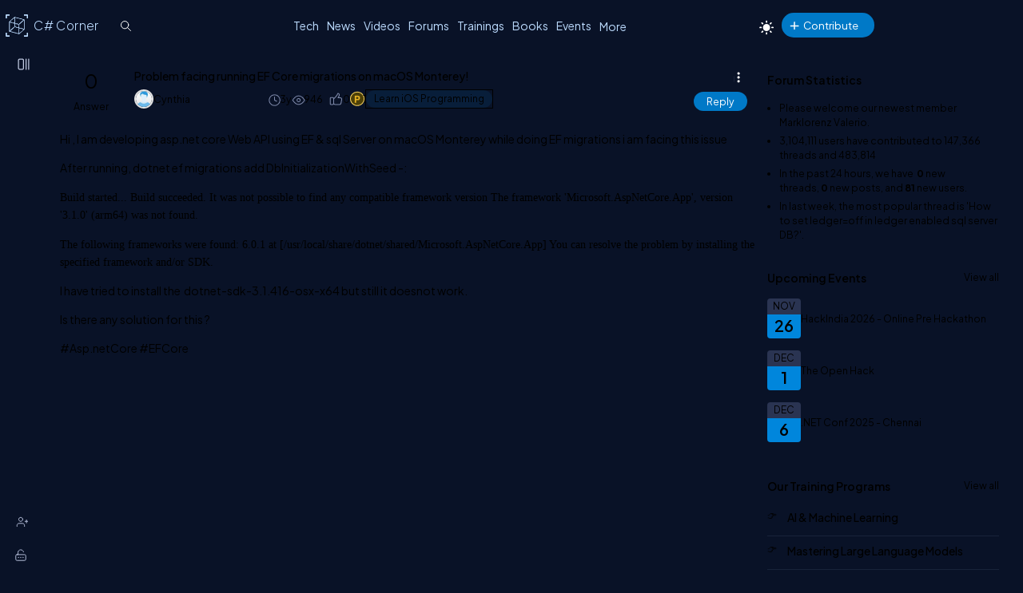

--- FILE ---
content_type: text/html; charset=utf-8
request_url: https://www.c-sharpcorner.com/forums/problem-facing-running-ef-core-migrations-on-macos-monterey
body_size: 27961
content:



<!DOCTYPE html>
<html lang="en">
<head><title>
	Problem facing running EF Core migrations on macOS Monterey!
</title><meta charset="UTF-8" /><link rel="icon" href="https://www.c-sharpcorner.com/images/layout/favicon-icon-dark.svg" type="image/svg+xml" /><meta name="description" content="Hi , I am developing asp.net core Web API using EF &amp; sql Server on macOS Monterey while doing EF migrations i am facing this issue After running, dotnet ef migrations add DbInitializationWithSeed ..." /><link href="https://www.c-sharpcorner.com/App_Themes/Csharp-V3/Popup/common-popup.css" rel="stylesheet" /><meta name="twitter:card" content="summary_large_image" /><meta name="twitter:site" content="@CsharpCorner" /><meta name="twitter:creator" content="@CsharpCorner" /><meta name="twitter:title" content="Problem facing running EF Core migrations on macOS Monterey!" /><meta name="twitter:description" content="Problem facing running EF Core migrations on macOS Monterey!" /><meta name="twitter:image" content="https://www.c-sharpcorner.com/UploadFile/TwitterCard/twitter_card_logo.png" /><meta name="og:image" content="https://www.c-sharpcorner.com/images/csharp-corner-new.png" property="og:image" /><meta name="og:type" content="Forums" property="og:type" /><meta name="og:description" content="Problem facing running EF Core migrations on macOS Monterey!" property="og:description" /><meta name="og:title" content="Problem facing running EF Core migrations on macOS Monterey!" property="og:title" /><meta name="og:url" content="https://www.c-sharpcorner.com/forums/problem-facing-running-ef-core-migrations-on-macos-monterey" property="og:url" /><meta name="viewport" content="width=device-width, initial-scale=1.0, minimum-scale=0.5, maximum-scale=3.0" /><link href="https://www.c-sharpcorner.com/app_themes/csharp-v3/layout/common/stylesheet.css" rel="stylesheet"/>
<link href="https://www.c-sharpcorner.com/app_themes/csharp-v3/layout/tabs/tabs.css" rel="stylesheet"/>
<link href="https://www.c-sharpcorner.com/app_themes/csharp-v3/layout/footer/main-footer.css" rel="stylesheet"/>
<link href="https://www.c-sharpcorner.com/app_themes/csharp-v3/layout/forums/forums-header.css" rel="stylesheet"/>
<link href="https://www.c-sharpcorner.com/app_themes/csharp-v3/layout/forums/forum-leftnavbar.css" rel="stylesheet"/>
<link href="https://www.c-sharpcorner.com/app_themes/csharp-v3/layout/forums/forums-responsive.css" rel="stylesheet"/>
<link href="https://www.c-sharpcorner.com/app_themes/csharp-v3/layout/forums/forums-searchbox.css" rel="stylesheet"/>
<link href="https://www.c-sharpcorner.com/app_themes/csharp-v3/layout/forums/forums-page.css" rel="stylesheet"/>

        <link href="https://www.c-sharpcorner.com/App_Themes/Forums/forum-pop-up.css" rel="stylesheet" />
    
    
        <link href="/CkEditor/prism-custom/prism.css" rel="stylesheet" />
        <link href="https://www.c-sharpcorner.com/App_Themes/Csharp-V3/Popup/common-popup.css" rel="stylesheet" />

    
    <style type="text/css">
    #lblThreadMessage a {
        color: #4DA6FF; /* lighter sky blue for good contrast */
    }

        #lblThreadMessage a:hover,
        #lblThreadMessage a:focus {
            color: #66CCFF; /* even brighter on hover/focus */
        }

        #lblThreadMessage a:visited {
            color: #B3E0FF; /* soft light blue for visited links */
        }

    .suggestions-list {
        margin-left: 0px;
    }

    .suggestions-question:first-child {
        padding-top: 0;
    }

    .suggestions-question:last-child {
        border-bottom: 0;
        padding-bottom: 5px;
    }

    .suggestions-question span {
        font-size: var(--fontSize16);
    }

    .suggestions-question a {
        color: #b1c3ce !important;
        font-weight: 500;
        font-size: 14px;
    }

    div#relatedTopics .heading {
        font-size: 1.2rem;
        color: #00ffff;
    }

    div#relatedTopics {
        border-radius: var(--bdrRadius);
        padding: var(--innerpadding);
        background: linear-gradient(-135deg, #1e2a38, #12202f);
        border: 1px solid #3a4e64;
        margin-top: 10px;
        margin-bottom: 10px;
    }

    .suggestions-list {
        list-style: none;
        padding: 0;
    }

    .suggestions-question {
        padding: 10px 0;
        cursor: pointer;
        border-bottom: 1px solid rgba(255, 255, 255, 0.1);
    }

    .faq-suggestions {
        position: relative;
        color: #e0f2ff;
        font-size: 1.125rem;
        font-weight: 400;
        padding-right: 20px;
    }

        .faq-suggestions::after {
            content: '+';
            position: absolute;
            right: 0;
            top: -8px;
            font-size: 1.5rem;
            transition: transform 0.3s ease;
            color: #05d5d5;
        }

    .suggestions-question.active .faq-suggestions::after {
        content: '-';
        font-size: 1.5rem;
    }

    .faq-description {
        display: none;
        margin-top: 10px;
        color: #d7e0ea;
        font-size: 1rem;
        opacity: 0.9;
        font-weight: 300;
    }

    .suggestions-question.active .faq-description {
        display: block;
    }

    .faq-description .read-more {
        color: #00BFFF !important;
        text-decoration: none;
        transition: color 0.3s ease;
        font-size: 1rem;
    }

        .faq-description .read-more:hover {
            color: var(--textHover) !important;
        }



    .post-list-main.Separator .post-data-listing-wrap .post-data-listing {
        flex-direction: column;
    }

        .overlay-bg-response {
            background-color: rgba(0, 0, 0, .5);
            width: 100%;
            height: 100%;
            position: fixed;
            top: 0;
            bottom: 0;
            left: 0;
            z-index: 9999;
        }

        .icon-bookmark-delete {
            display: inline-block;
            border: none;
            cursor: pointer;
            width: 16px;
            height: 24px;
            background-image: url('data:image/svg+xml;utf8,<svg xmlns="http://www.w3.org/2000/svg" width="5" height="5" fill="%237f8aab" viewBox="0 0 23.22 23.22"> <path fill-rule="evenodd" d="M10.854 5.146a.5.5 0 0 1 0 .708l-3 3a.5.5 0 0 1-.708 0l-1.5-1.5a.5.5 0 1 1 .708-.708L7.5 7.793l2.646-2.647a.5.5 0 0 1 .708 0"/> <path d="M2 2a2 2 0 0 1 2-2h8a2 2 0 0 1 2 2v13.5a.5.5 0 0 1-.777.416L8 13.101l-5.223 2.815A.5.5 0 0 1 2 15.5zm2-1a1 1 0 0 0-1 1v12.566l4.723-2.482a.5.5 0 0 1 .554 0L13 14.566V2a1 1 0 0 0-1-1z"/> </svg>');
            background-size: cover;
            background-color: transparent;
        }

        .popup-wrap-response {
            min-height: 227px;
            padding: 0px 20px 0px 20px;
        }

        .popup-header-response {
            text-align: center;
            background-color: var(--popupBg);
            padding: 10px;
            line-height: 30px;
            font-size: 18px;
            color: var(--fontColor);
            font-weight: bold;
            position: sticky;
            top: 0px;
        }

        .popup-heading-response, .popup-heading-response > span {
            font-size: 20px;
            color: var(--fontColor);
            font-weight: 600;
            line-height: 2;
        }

        .icon-close {
            cursor: pointer;
        }

            .icon-close::before {
                transform: rotate(45deg);
            }

            .icon-close::before, .icon-close::after {
                content: "";
                display: block;
                position: absolute;
                top: 28px;
                right: 30px;
                background-color: #ffffff;
                width: 20px;
                height: 3px;
                border-radius: 2px;
            }

            .icon-close::after {
                transform: rotate(-45deg);
            }

        .popup-body-response {
            overflow-y: auto;
            display: flex;
            justify-content: center;
            padding: 12px 24px;
            overflow-y: auto;
            min-height: 100px;
            align-items: center;
        }

        .messagebody {
            font-size: 20px;
            color: var(--textColor);
            font-weight: 300;
        }

        .popup-footer-response {
            width: auto;
            text-align: center;
            padding: 10px 0;
            position: relative;
        }

        #PopUp-body {
            display: none;
        }

        .icon-token {
            width: 20px;
        }

        .recommended-div {
            display: flex;
            justify-content: space-between;
        }

        .cotent-share-icon.social-media-dropdown.btn-filter-ctrl {
            margin-top: -2px;
        }

        .btn-filter-ctrl svg {
            fill: var(--iconColor) !important;
        }

        .cke_button_label {
            color: var(--textColor);
        }

        .userName .LinkRed {
            font-weight: bold;
        }

        .mbr-rpv-warp {
            margin-top: 4px;
        }

        .icon-sprite {
            display: inline-block;
            border: 0;
            cursor: pointer;
            background-image: url(/Images/content-detail-icon-sprite.png);
            background-size: auto;
            background-color: transparent;
        }

        .icon-sprite-points {
            width: 21px;
            height: 20px;
            background-position: -63px -49px;
            margin-right: -5px;
        }

        .icon-sprite-history {
            width: 20px;
            height: 17px;
            background-position: -34px -70px;
            margin-right: -5px;
        }

        .icon-sprite-views {
            width: 20px;
            height: 17px;
            background-position: -1px -72px;
            margin-right: -5px;
        }

        .icon-sprite-threedots {
            width: 12px;
            height: 16px;
            background-position: 2px 0px;
        }

        .icon-sprite-lock {
            width: 18px;
            height: 18px;
            background-position: -46px -373px;
        }

        .icon-sprite-suggestion {
            width: 18px;
            height: 18px;
            background-position: -2px -373px;
        }

        .icon-sprite-follow {
            width: 18px;
            height: 18px;
            background-position: 60px -373px;
        }

        .icon-sprite-bookmark {
            width: 18px;
            height: 20px;
            background-position: -66px -23px;
        }

        .icon-sprite-remove-bookmark {
            width: 18px;
            height: 20px;
            background-position: -58px -72px;
        }

        .icon-sprite-spam {
            width: 18px;
            height: 20px;
            background-position: -64px -373px;
        }

        .icon-sprite-delete {
            width: 18px;
            height: 20px;
            background-position: -25px -395px;
        }

        .icon-sprite-edit {
            width: 18px;
            height: 20px;
            background-position: -1px -395px;
        }

        .content-actions .d-icon {
            position: relative;
        }

        .d-icon {
            background-repeat: no-repeat;
            display: inline-block;
        }

        .d-icon {
            height: 35px;
            width: 40px;
            transform: scale(0.7) !important;
            background-repeat: no-repeat !important;
        }

        .icon-like {
            background-image: url("data:image/svg+xml,%3Csvg width='8' height='8' viewBox='0 0 10 10' fill='currentColor' xmlns='http://www.w3.org/2000/svg'%3E%3Cg clip-path='url(%23clip0_2912_10159)'%3E%3Cpath d='M7.44108 3.49147C7.22269 3.22827 6.88075 3.06477 6.54869 3.06477H5.67027C5.86795 2.74974 6.01673 2.43272 6.10741 2.13085C6.24577 1.67019 6.24092 1.26863 6.09339 0.969564C5.92722 0.63272 5.59047 0.447205 5.14522 0.447205C5.04395 0.447205 4.95269 0.508298 4.91409 0.601923C4.56741 1.44281 3.66312 2.65141 2.81114 3.44758C2.7242 3.1456 2.44559 2.92397 2.11602 2.92397H1.0457C0.646812 2.92397 0.322281 3.2485 0.322281 3.64738V6.82935C0.322281 7.22824 0.646812 7.55277 1.0457 7.55277H2.11602C2.36003 7.55277 2.57606 7.43119 2.70716 7.24556C2.90547 7.43636 3.16837 7.55277 3.45645 7.55277H6.15147C6.44941 7.55277 6.71472 7.42591 6.91875 7.18591C7.08694 6.98805 7.20639 6.72075 7.26417 6.41292L7.66141 4.29688C7.7147 4.01297 7.63645 3.72694 7.44108 3.49147ZM2.33942 6.82936C2.33942 6.95255 2.2392 7.05278 2.11602 7.05278H1.0457C0.922515 7.05278 0.822281 6.95255 0.822281 6.82936V3.64739C0.822281 3.5242 0.922515 3.42399 1.0457 3.42399H2.11602C2.2392 3.42399 2.33942 3.5242 2.33942 3.64739V6.82936ZM7.16998 4.20463L6.77277 6.32069C6.70633 6.67461 6.50822 7.05278 6.15145 7.05278H3.45644C3.11622 7.05278 2.83944 6.74506 2.83944 6.36681V4.08961C3.7818 3.3073 4.83716 1.96372 5.30306 0.959502C5.55164 1.00156 5.61992 1.13995 5.645 1.19077C5.80727 1.51969 5.67259 2.27705 4.99348 3.16263C4.93556 3.23814 4.92556 3.34002 4.96767 3.42536C5.00978 3.5107 5.09669 3.56475 5.19187 3.56475H6.5487C6.73308 3.56475 6.93233 3.6613 7.0563 3.81072C7.12609 3.89488 7.2025 4.0315 7.16998 4.20463Z' fill='%237F8AAB'/%3E%3C/g%3E%3Cdefs%3E%3CclipPath id='clip0_2912_10159'%3E%3Crect width='8' height='8' fill='white'/%3E%3C/clipPath%3E%3C/defs%3E%3C/svg%3E");
            background-size: 30px;
            background-position: 5px 3px;
            background-repeat: no-repeat;
            width: 30px;
            height: 30px;
            display: inline-block;
        }

        .like-element {
            position: relative;
        }

        #btnLikeAnchor {
            width: 28px;
        }

    @media (max-width: 460px) {
        .emotions-wrapper {
            left: 0 !important;
            right: 0;
        }
    }

    .post-data-listing-wrap {
        overflow: inherit;
    }

    .action-item {
        min-width: fit-content !important;
    }

        .list-foot-action-ctrl {
            margin-right: 100px;
        }

    blockquote {
        font-style: italic;
        padding: 5px 8px 2px 50px;
        border-style: solid;
        border-color: #778dc5;
        border-width: 0;
        border-left-width: 5px;
        margin-left: 30px;
        margin-bottom: 15px;
        background: #222d4b;
        position: relative;
        width: calc(100% - 56px);
    }

        blockquote:before {
            content: "\201C";
            color: #b4c5f1;
            font-size: 5.5em;
            position: absolute;
            left: 6px;
            top: -23px;
            font-family: arial;
        }

    #divDetails pre, .answerBoxCntr pre {
        background-color: transparent;
    }

        #divDetails pre > code[class*="language-"], .answerBoxCntr pre > code[class*="language-"] {
            border: .5px solid #636f92;
            border-left: 10px solid #358ccb;
            border-radius: var(--bdrRadius) !important;
        }
.tiptap {
    border: 2px solid #202636e6;
}

    </style>
<meta name="author" content="Cynthia " /><script type="application/ld+json">{  "@context": "https://schema.org",  "@type": "Forums",  "mainEntityOfPage": {    "@type": "WebPage",    "@id": "https://www.c-sharpcorner.com/forums/problem-facing-running-ef-core-migrations-on-macos-monterey"  },  "headline": "Problem facing running EF Core migrations on macOS Monterey!",  "description": "Hi , I am developing asp.net core Web API using EF & sql Server on macOS Monterey while doing EF migrations i am facing this issue After running, dotnet ef migrations add DbInitializationWithSeed ...",  "image": "https://www.c-sharpcorner.comUploadFile/MinorCatImages/ios_110740056.png",   "author": {    "@type": "Person",    "name": "Cynthia "  },  "publisher": {    "@type": "Organization",    "name": "C# Corner",    "logo": {      "@type": "ImageObject",      "url": "https://www.c-sharpcorner.com/App_Themes/CSharp/Images/SiteLogoNew.png"    }  },  "datePublished": "2022-02-02",  "dateModified": "2022-02-02"}</script>
	<script type="application/ld+json">
	{
		"@context": "https://schema.org",
		"@type": "BreadcrumbList",
		"itemListElement": [
		{
			"@type": "ListItem",
			"position": 1,
			"name": "Home",
			"item": "https://www.c-sharpcorner.com"
		},
		{
			"@type": "ListItem",
			"position": 2,
			"name": "Forums",
			"item": "https://www.c-sharpcorner.com/forums/"
		},
		{
			"@type": "ListItem",
			"position": 3,
			"name": "Learn iOS Programming",
			"item": "https://www.c-sharpcorner.com/forums/technologies/questions/ios"
		},
		{
			"@type": "ListItem",
			"position": 4,
			"name": "Problem facing running EF Core migrations on macOS Monterey!",
			"item": "https://www.c-sharpcorner.com/forums/problem-facing-running-ef-core-migrations-on-macos-monterey"
		}
		]
	}
	</script>
	<script type="application/ld+json">
	{
		"@context": "https://schema.org",
		"@type": "QAPage",
		"mainEntity": {
		"@type": "Question",
		"name": "Problem facing running EF Core migrations on macOS Monterey!",
		"text": " Hi , I am developing asp.net core Web API using EF & sql Server on macOS Monterey while doing EF migrations i am facing this issue After running, dotnet ef migrations add DbInitializationWithSeed -: Build started... Build succeeded. It was not possible to find any compatible framework version The framework 'Microsoft.AspNetCore.App', version '3.1.0' (arm64) was not found. The following frameworks were found: 6.0.1 at [/usr/local/share/dotnet/shared/Microsoft.AspNetCore.App] You can resolve the problem by installing the specified framework and/or SDK. I have tried to install the dotnet-sdk-3.1.416-osx-x64 but still it doesnot work. Is there any solution for this ? #Asp.netCore #EFCore ",
		"answerCount": 0,
		"datePublished": "2022-02-02T15:06+00:00",
		"author": {
			"@type": "Person",
			"name": "Cynthia ",
			"url": "https://www.c-sharpcorner.com/members/cynthia14"
		}
		
		}
	}
	</script>
<script type="application/ld+json">
{
    "@context": "https://schema.org",
    "@type": "WebSite",
    "url": "https://www.c-sharpcorner.com",
    "potentialAction": {
        "@type": "SearchAction",
        "target": {
            "@type": "EntryPoint",
            "urlTemplate": "https://www.c-sharpcorner.com/search.aspx?q={search_term_string}"
        },
        "query-input": "required name=search_term_string"
    }
}
</script>
	<script type="application/ld+json">
	{
	  "@context": "https://schema.org",
	  "@type": "ProfilePage",
	  "dateCreated": "2022-02-02T15:06+00:00",
	  "dateModified": "2022-02-02T15:06+00:00",
	  "mainEntity": {
		"@type": "Person",
		"name": "Cynthia ",
		"image": "https://www.c-sharpcorner.com/uploadfile/authorimage/defaultauthorimage.jpg",
		"url": "https://www.c-sharpcorner.com/members/cynthia14"
	  }
	}
	</script><script type="application/ld+json">
			{
			  "@context": "https://schema.org",
			  "@type": "Organization",
			  "image": "https://www.c-sharpcorner.com/App_Themes/CSharp/Images/SiteLogoNew.png",
			  "url": "https://www.c-sharpcorner.com",
			  "sameAs": [
				"https://twitter.com/csharpcorner",
				"https://www.linkedin.com/company/csharpcorner/",
				"https://www.facebook.com/pages/C-Corner/194086953935286",
				"https://www.youtube.com/user/CsharpCorner1/"
			  ],
			  "logo": "https://www.c-sharpcorner.com/App_Themes/CSharp/Images/SiteLogoNew.png",
			  "name": "C# Corner",
			  "description": "C# Corner started as an online community for software developers in 1999 and has organically grown from a few hundred members to 3 million registered IT professionals globally with nearly 30 million annual unique visitors. In early 2023, we began monetizing the platform with advertising and will report an estimated $750K in revenue for the fiscal year. Joining the community founder Mahesh Chand on the senior leadership team are Praveen Kumar, Kjell Hegstad and José Mallabo.",
			  "address": {
				"@type": "PostalAddress",
				"addressLocality": "US",
				"addressCountry": "US"
			  }
			} </script></head>
<body id="ctl00_MasterBody" class="openClose">
    <form method="post" action="/forums/problem-facing-running-ef-core-migrations-on-macos-monterey" id="aspnetForm" enctype="multipart/form-data">
<div class="aspNetHidden">
<input type="hidden" name="__VIEWSTATE" id="__VIEWSTATE" value="/wEPDwULLTE0OTcwMDg5OTNkZLvE9p7Lb68nOK1KTdbK7RLALOcy" />
</div>

<div class="aspNetHidden">

	<input type="hidden" name="__VIEWSTATEGENERATOR" id="__VIEWSTATEGENERATOR" value="59D6D7A7" />
</div>

        
        
        
<style type="text/css">
    @media (max-width: 1023px) {
        body.home-page {
            padding-top: 0px !important;
        }

        .header-announcement .main-header {
            position: inherit;
        }
    }

    .header-announcement {
        position: fixed;
        width: 100%;
        z-index: 100001;
    }

    #topAnnouncement {
        background: #0086dc;
    }

    .hastopannouncement .main-header {
        top: 48px;
    }

    .hastopannouncement .main-left-navbar {
        top: 30px;
        min-height: calc(100vh - 30px);
    }

    button#greenHeaderClose {
        background: transparent;
        padding: unset;
    }

    @media (min-width: 991.98px) {
        .hastopannouncement .main-left-navbar {
            top: 108px;
            min-height: calc(100vh - 108px);
        }
    }

    .hastopannouncement .main-container {
        top: 108px;
        padding-bottom: 40px;
    }

    @media only screen and (min-height: 640px) and (max-height: 763px) {
        .hastopannouncement .signup-container {
            margin-top: 125px;
        }
    }

    .hastopannouncement .main-container {
        top: 108px;
        padding-bottom: 40px;
    }

    .hastopannouncement .stickyAddButton {
        top: 113px
    }


    @media (max-width: 991.98px) {
        .hastopannouncement .btn-collapse {
            top: 25px;
        }
    }
</style>
<div id="ctl00_ForumsHeader_Announcement_divAnnouncement" class="header-announcement"></div>

<script>
    document.addEventListener("DOMContentLoaded", function () {
        if (getCookie("topAnnouncementIsHide") != 1) {
            const topAnnouncement = document.getElementById("topAnnouncement");
            if (topAnnouncement) {
                topAnnouncement.style.display = "none";
                setTimeout(() => {
                    topAnnouncement.style.display = "block";
                    topAnnouncement.style.height = "48px";
                    //const greenHeaderClose = document.getElementById("greenHeaderClose");
                    //if (greenHeaderClose) {
                    //    greenHeaderClose.addEventListener("mouseenter", () => setStyle(greenHeaderClose, { background: "white", color: "black" }));
                    //    greenHeaderClose.addEventListener("mouseleave", () => setStyle(greenHeaderClose, { background: "transparent", color: "white" }));
                    //}

                    if (window.matchMedia("(max-width:1023px)").matches) {
                        setStyle(".main-header", { position: "fixed", top: "48px" });
                        window.addEventListener("scroll", function () {
                            const hastopannouncement = this.document.querySelector(".hastopannouncement");
                            if (hastopannouncement) {
                                const headPos = window.scrollY;
                                if (headPos > 40) {
                                    setStyle(" .main-header", { position: "fixed", top: "48px" });
                                } else {
                                    setStyle(".main-header", { position: "fixed", top: "48px" });
                                }
                            }

                        });
                    }

                    if (window.matchMedia("(max-width:640px)").matches) {
                        const topAnnouncementImg = topAnnouncement.querySelector("img");
                        if (topAnnouncementImg) topAnnouncementImg.remove();
                        setStyle("#topAnnouncement div div:last-child", {
                            width: "100%",
                            padding: "0px 6px 0px 10px",
                            boxSizing: "border-box !important",
                            position: "absolute",
                            top: "-3px",
                            minWidth: "340px"
                        });
                        setStyle("#topAnnouncement a:first-child", {
                            whiteSpace: "nowrap",
                            color: "#fff",
                            fontSize: "12px",
                            display: "inline-block"
                        });
                        setStyle("#greenHeaderClose", {
                            color: "#ffffff",
                            height: "26px",
                            width: "26px",
                            borderRadius: "50%",
                            textAlign: "center",
                            lineHeight: "initial",
                            position: "absolute",
                            transform: "scale(0.6)",
                            right: "1%"
                        });
                    }
                    document.body.classList.add("hastopannouncement");
                }, 3000);
            }
        }
    });

    function CloseAnnouncemenet() {
        document.cookie = "topAnnouncementIsHide=1;expires=Sat, 13 Mar 2028 23:59:59 GMT; path=/";
        const topAnnouncement = document.getElementById("topAnnouncement");
        if (topAnnouncement) topAnnouncement.style.display = "none";
        setStyle(".main-header", { top: "0px" });
        if (window.matchMedia("(max-width:1023px)").matches) {
            setStyle(".main-container .main-left-navbar", { top: "0px" });
        }
        else {
            setStyle(".main-container .main-left-navbar", { top: "60px" });
        }

        document.body.classList.remove("hastopannouncement");
    }

    function getCookie(cookieName) {
        const name = cookieName + "=";
        const allCookieArray = document.cookie.split(';');
        for (let i = 0; i < allCookieArray.length; i++) {
            let temp = allCookieArray[i].trim();
            if (temp.indexOf(name) == 0) return temp.substring(name.length, temp.length);
        }
        return "";
    }

    function setStyle(selector, styles) {
        document.querySelectorAll(selector).forEach(element => {
            Object.assign(element.style, styles);
        });
    }

</script>


<style>
    .pic img {
        max-width: 45px;
        max-height: 45px;
        border-radius: 100%;
    }

    .pic {
        position: absolute;
    }

    .newright_content {
        margin-left: 55px;
    }

    li.newdvMessages.dropdown-item {
        position: relative;
        border-bottom: 1px solid var(--bdrColor);
        min-height: 50px;
    }

    span.newnotificationDate {
        position: absolute;
        top: 5px;
        right: 28px;
        z-index: 11;
    }

    #dvMessages .newdvMessages a {
        border-bottom: none;
    }

    span#spanMessages {
        position: absolute;
        top: -9px;
        text-align: center;
        right: 0px;
        background: #0086dc;
        color: #fff;
        padding: 1px;
        font-size: 10px;
        min-width: 18px;
        border-radius: 100%;
        z-index: 3;
    }

    a#messageNotification {
        display: block;
        position: relative;
    }

    #messageNotification:hover + ul {
        display: block;
    }

    .top-header-right-controls .dropdown {
        margin-left: 0px;
    }

    @media (max-width: 450px) {
        #dvMessages {
            right: -82px !important;
        }

        #ctl00_ForumsHeader_editorNotifications {
            right: -120px !important;
        }
    }

    .animated-logo {
        display: flex;
        align-items: center;
        position: relative;
        top: -6px;
        left: -10px;
        transform: scale(0.7);
        height: 0px;
    }

    .logo-rotating {
        position: relative;
    }

        .logo-rotating::before {
            content: '';
            display: block;
            width: 40px;
            height: 40px;
            background-image: url('data:image/svg+xml;charset=UTF-8,<svg xmlns="http://www.w3.org/2000/svg" width="40" height="40" viewBox="0 0 200 200" fill="none"><g clip-path=%22url(%23clip0_5419_11639)%22><mask id=%22mask0_5419_11639%22 style=%22mask-type:luminance%22 maskUnits=%22userSpaceOnUse%22 x=%220%22 y=%220%22 width=%22200%22 height=%22200%22><path d=%22M200 0H0V200H200V0Z%22 fill=%22white%22/></mask><g mask=%22url(%23mask0_5419_11639)%22><path d=%22M5.85785 35.5362C2.62298 35.5362 0 35.5362 0 35.5362V5.85784C0 2.62298 2.62298 0 5.85785 0H35.2892C35.2892 0 35.2892 2.62298 35.2892 5.85784C35.2892 9.0927 35.2892 11.7157 35.2892 11.7157H11.7157V35.5362C11.7157 35.5362 9.09271 35.5362 5.85785 35.5362Z%22 fill=%22%23BCDBFE%22/><path d=%22M194.097 35.5362C190.863 35.5362 188.24 35.5362 188.24 35.5362V11.7157H164.808C164.808 11.7157 164.808 9.0927 164.808 5.85784C164.808 2.62298 164.808 0 164.808 0H194.097C197.332 0 199.955 2.62298 199.955 5.85784V35.5362C199.955 35.5362 197.332 35.5362 194.097 35.5362Z%22 fill=%22%23BCDBFE%22/><path d=%22M35.1471 199.954H5.85785C2.62298 199.954 0 197.331 0 194.096V164.417C0 164.417 2.62298 164.417 5.85785 164.417C9.09271 164.417 11.7157 164.417 11.7157 164.417V188.238H35.1471C35.1471 188.238 35.1471 190.861 35.1471 194.096C35.1471 197.331 35.1471 199.954 35.1471 199.954Z%22 fill=%22%23BCDBFE%22/><path d=%22M194.097 199.954H164.808C164.808 199.954 164.808 197.331 164.808 194.096C164.808 190.861 164.808 188.238 164.808 188.238H188.24V164.417C188.24 164.417 190.863 164.417 194.097 164.417C197.332 164.417 199.955 164.417 199.955 164.417V194.096C199.955 197.331 197.332 199.954 194.097 199.954Z%22 fill=%22%23BCDBFE%22/></g></g><defs><clipPath id=%22clip0_5419_11639%22><rect width=%22200%22 height=%22200%22 fill=%22white%22/></clipPath></defs></svg>');
            background-size: contain;
            background-repeat: no-repeat;
            position: absolute;
            top: -10px;
            left: -10px;
            right: 0;
            bottom: 0;
        }

    .cube {
        width: 20px;
        height: 20px;
        position: absolute;
        transform-style: preserve-3d;
        animation: rotate 15s infinite linear;
    }

        .cube div {
            position: absolute;
            width: 20px;
            height: 20px;
            background: transparent;
            border: 0.2px solid #BCDBFE;
        }

    .front {
        transform: translateZ(10px);
    }

    .back {
        transform: rotateY(180deg) translateZ(10px);
    }

    .right {
        transform: rotateY(90deg) translateZ(10px);
    }

    .left {
        transform: rotateY(-90deg) translateZ(10px);
    }

    ._top {
        transform: rotateX(90deg) translateZ(10px);
    }

    ._bottom {
        transform: rotateX(-90deg) translateZ(10px);
    }

    @keyframes rotate {
        from {
            transform: rotateX(0deg) rotateY(0deg);
        }

        to {
            transform: rotateX(360deg) rotateY(360deg);
        }
    }

  
</style>
<script type="text/javascript">

    document.addEventListener("DOMContentLoaded", function (event) {
        const userControlsList = document.querySelector('.user-controls-list');
        if (!userControlsList) {
            document.querySelector('.main-header').classList.add('no-active-user');
        }
    });

</script>

<input name="ctl00$ForumsHeader$hdncurrentPage" type="hidden" id="hdncurrentPage" value="forums" />
<header class="main-header">
    <div class="inner-header">
        <div class="left-inner-header">
            <div class="logo">
                <a href="/" title="C# Corner">
                    <div class="animated-logo">
                        <div class="logo-rotating">
                            <div class="cube">
                                <div class="front"></div>
                                <div class="back"></div>
                                <div class="right"></div>
                                <div class="left"></div>
                                <div class="_top"></div>
                                <div class="_bottom"></div>
                            </div>
                        </div>
                        <span class="animated-sitelogo">
                            C# Corner
                        </span>
                    </div>
                </a>
            </div>

            <div id="ctl00_ForumsHeader_GlobalSearchBox" class="global-searchbox">
                <input type="text" id="searchTextBox" onkeypress="SearchClick(event)" class="input-global-serach" placeholder="Search" autocomplete="off">
            </div>
        </div>
        <div class="right-inner-header">
            <button type="button" class="top-mobile-menu">
                <i class="nav-icon more-dots-icon"></i>
            </button>

            <nav class="top-main-navbar">
                <ul class="main-navbar-list">
                    
                    <li class="navbar-item">
                        <a href="/technologies" title="Technologies" class="nav-link">Tech</a>
                    </li>
                    <li class='navbar-item'><a class='nav-link' href='https://www.c-sharpcorner.com/news/' title='Submit a News' target=''>News</a></li><li class='navbar-item'><a class='nav-link' href='https://www.c-sharpcorner.com/videos/' title='Share a Video' target=''>Videos</a></li><li class='navbar-item'><a class='nav-link' href='https://www.c-sharpcorner.com/forums/' title='Ask a Question' target=''>Forums</a></li><li class='navbar-item'><a class='nav-link' href='https://trainings.c-sharpcorner.com/' title='Trainings' target='_blank'>Trainings</a></li><li class='navbar-item'><a class='nav-link' href='https://www.c-sharpcorner.com/ebooks/' title='Share a Book' target=''>Books</a></li><li class='navbar-item'><a class='nav-link' href='https://www.c-sharpcorner.com/chapters/' title='Join an Event' target=''>Events</a></li><li class='navbar-item more-links'><div class='dropdown'><button type='button' class='nav-link btn-more-items'>More</button><ul class='dropdown-list'><li class='dropdown-item'><a  href='https://www.c-sharpcorner.com/interviews/' title='Ask an Interview Question' target=''>Interviews</a></li><li class='dropdown-item'><a  href='https://www.c-sharpcorner.com/jobs/recent-jobs' title='Get Jobs' target=''>Jobs</a></li><li class='dropdown-item'><a  href='https://www.c-sharpcorner.com/live/' title='Live' target=''>Live</a></li><li class='dropdown-item'><a  href='https://www.c-sharpcorner.com/learn/' title='C# Corner Learn' target=''>Learn</a></li><li class='dropdown-item'><a  href='https://www.c-sharpcorner.com/careeradvice/' title='Get Career Advice' target=''>Career</a></li><li class='dropdown-item'><a  href='https://www.c-sharpcorner.com/members/' title='C# Corner Members' target=''>Members</a></li><li class='dropdown-item'><a  href='https://www.c-sharpcorner.com/blogs/' title='Share a Blog' target=''>Blogs</a></li><li class='dropdown-item'><a  href='https://www.c-sharpcorner.com/challenges' title='Challenges' target=''>Challenges</a></li><li class='dropdown-item'><a  href='https://www.c-sharpcorner.com/certification/' title='Certifications' target=''>Certifications</a></li><li class='dropdown-item'><a  href='https://www.c-sharpcorner.com/bounties' title='Bounties' target=''>Bounties</a></li></ul></div></li>
                </ul>
            </nav>


            <div class="top-header-right-controls">

                



                
                <div id="ctl00_ForumsHeader_divChangeTheme" class="theme-changer">
                    <a href="javascript:void(0);" onclick="ChangeTheme();" class="btn-theme-changer"><i class="nav-icon icon-theme-changer"></i></a>
                </div>
                <div class="dropdown post-btn-wrap">
                    <button type="button" class="nav-link btn-more-items btn-add-post"><i class='nav-icon icon-puls'></i>Contribute</button>
                    <ul class="dropdown-list" id="dropDownPostItem">
                        <li class="dropdown-item"><a href="https://www.c-sharpcorner.com/userregistration/logincheck.aspx?returnurl=https://www.c-sharpcorner.com/publish/createarticle.aspx" id="ctl00_ForumsHeader_postArticle">Article</a> </li>
                        <li class="dropdown-item"><a href="https://www.c-sharpcorner.com/userregistration/logincheck.aspx?returnurl=https://www.c-sharpcorner.com/blogs/createblog.aspx" id="ctl00_ForumsHeader_postBlog">Blog</a> </li>
                        <li class="dropdown-item"><a href="https://www.c-sharpcorner.com/userregistration/logincheck.aspx?returnurl=https://www.c-sharpcorner.com/publish/createarticle.aspx?type=videos" id="ctl00_ForumsHeader_postVideo">Video</a> </li>
                        <li class="dropdown-item"><a href="/aboutebookposting.aspx" id="ctl00_ForumsHeader_postEbook">Ebook</a> </li>
                        <li class="dropdown-item"><a href="https://www.c-sharpcorner.com/userregistration/logincheck.aspx?returnurl=https://www.c-sharpcorner.com/interviews/question/postquestion.aspx" id="ctl00_ForumsHeader_postInterView">Interview Question</a> </li>
                        
                        
                    </ul>
                </div>
            </div>

            
        </div>
    </div>
</header>


        <main class="main-container">
            
            
            <input type="hidden" name="ctl00$ForumMainLeft$hddSiteUrl" id="hddSiteUrl" />
<nav class="main-left-navbar">
    <button type="button" title="Expand or collapse the navbar." class="btn-collapse"><i class="nav-icon icon-collapse"></i></button>
    <div class="search-wrap-main">
        <div class="global-searchbox">
            <input type="text" class="input-global-serach" id="categorySearch" onkeyup="bindCat();" placeholder="Search">
            <input type="button" class="search-button">
        </div>
    </div>
    <div class="left-navbar-wrap">

        <ul class="left-navbar-list" id="ulcategory">
            
                    <li class="tags-links dotnet">
                        <a href='https://www.c-sharpcorner.com/forums/technologies/questions/dotnet'>.NET</a>
                    </li>
                
                    <li class="tags-links dotnet-aspire">
                        <a href='https://www.c-sharpcorner.com/forums/technologies/questions/dotnet-aspire'>.NET Aspire</a>
                    </li>
                
                    <li class="tags-links dotnetcore">
                        <a href='https://www.c-sharpcorner.com/forums/technologies/questions/dotnetcore'>.NET Core</a>
                    </li>
                
                    <li class="tags-links dotnet-maui">
                        <a href='https://www.c-sharpcorner.com/forums/technologies/questions/dotnet-maui'>.NET MAUI</a>
                    </li>
                
                    <li class="tags-links dotnet-standard">
                        <a href='https://www.c-sharpcorner.com/forums/technologies/questions/dotnet-standard'>.NET Standard</a>
                    </li>
                
                    <li class="tags-links active-directory">
                        <a href='https://www.c-sharpcorner.com/forums/technologies/questions/active-directory'>Active Directory</a>
                    </li>
                
                    <li class="tags-links ado-dot-net">
                        <a href='https://www.c-sharpcorner.com/forums/technologies/questions/ado-dot-net'>ADO.NET</a>
                    </li>
                
                    <li class="tags-links agile-development">
                        <a href='https://www.c-sharpcorner.com/forums/technologies/questions/agile-development'>Agile Development</a>
                    </li>
                
                    <li class="tags-links ai">
                        <a href='https://www.c-sharpcorner.com/forums/technologies/questions/ai'>AI</a>
                    </li>
                
                    <li class="tags-links ai-agents">
                        <a href='https://www.c-sharpcorner.com/forums/technologies/questions/ai-agents'>AI Automation & Agents</a>
                    </li>
                
                    <li class="tags-links ajax">
                        <a href='https://www.c-sharpcorner.com/forums/technologies/questions/ajax'>AJAX</a>
                    </li>
                
                    <li class="tags-links albertagpt">
                        <a href='https://www.c-sharpcorner.com/forums/technologies/questions/albertagpt'>AlbertAGPT</a>
                    </li>
                
                    <li class="tags-links alchemy">
                        <a href='https://www.c-sharpcorner.com/forums/technologies/questions/alchemy'>Alchemy</a>
                    </li>
                
                    <li class="tags-links alexa-skills">
                        <a href='https://www.c-sharpcorner.com/forums/technologies/questions/alexa-skills'>Alexa Skills</a>
                    </li>
                
                    <li class="tags-links algorand">
                        <a href='https://www.c-sharpcorner.com/forums/technologies/questions/algorand'>Algorand</a>
                    </li>
                
                    <li class="tags-links algorithms-in-csharp">
                        <a href='https://www.c-sharpcorner.com/forums/technologies/questions/algorithms-in-csharp'>Algorithms in C#</a>
                    </li>
                
                    <li class="tags-links android">
                        <a href='https://www.c-sharpcorner.com/forums/technologies/questions/android'>Android</a>
                    </li>
                
                    <li class="tags-links angular">
                        <a href='https://www.c-sharpcorner.com/forums/technologies/questions/angular'>Angular</a>
                    </li>
                
                    <li class="tags-links apple">
                        <a href='https://www.c-sharpcorner.com/forums/technologies/questions/apple'>Apple</a>
                    </li>
                
                    <li class="tags-links arbitrum">
                        <a href='https://www.c-sharpcorner.com/forums/technologies/questions/arbitrum'>Arbitrum</a>
                    </li>
                
                    <li class="tags-links arcobject">
                        <a href='https://www.c-sharpcorner.com/forums/technologies/questions/arcobject'>ArcObject</a>
                    </li>
                
                    <li class="tags-links asp-dotnet">
                        <a href='https://www.c-sharpcorner.com/forums/technologies/questions/asp-dotnet'>ASP.NET</a>
                    </li>
                
                    <li class="tags-links aspdotnet-core">
                        <a href='https://www.c-sharpcorner.com/forums/technologies/questions/aspdotnet-core'>ASP.NET Core</a>
                    </li>
                
                    <li class="tags-links augmented-reality">
                        <a href='https://www.c-sharpcorner.com/forums/technologies/questions/augmented-reality'>Augmented Reality</a>
                    </li>
                
                    <li class="tags-links avalanche">
                        <a href='https://www.c-sharpcorner.com/forums/technologies/questions/avalanche'>Avalanche</a>
                    </li>
                
                    <li class="tags-links aws">
                        <a href='https://www.c-sharpcorner.com/forums/technologies/questions/aws'>AWS</a>
                    </li>
                
                    <li class="tags-links azure">
                        <a href='https://www.c-sharpcorner.com/forums/technologies/questions/azure'>Azure</a>
                    </li>
                
                    <li class="tags-links backbonejs">
                        <a href='https://www.c-sharpcorner.com/forums/technologies/questions/backbonejs'>Backbonejs</a>
                    </li>
                
                    <li class="tags-links base-blockchain">
                        <a href='https://www.c-sharpcorner.com/forums/technologies/questions/base-blockchain'>Base Blockchain</a>
                    </li>
                
                    <li class="tags-links big-data">
                        <a href='https://www.c-sharpcorner.com/forums/technologies/questions/big-data'>Big Data</a>
                    </li>
                
                    <li class="tags-links bitcoin">
                        <a href='https://www.c-sharpcorner.com/forums/technologies/questions/bitcoin'>Bitcoin</a>
                    </li>
                
                    <li class="tags-links biztalk-server">
                        <a href='https://www.c-sharpcorner.com/forums/technologies/questions/biztalk-server'>BizTalk Server</a>
                    </li>
                
                    <li class="tags-links blazor">
                        <a href='https://www.c-sharpcorner.com/forums/technologies/questions/blazor'>Blazor</a>
                    </li>
                
                    <li class="tags-links blockchain">
                        <a href='https://www.c-sharpcorner.com/forums/technologies/questions/blockchain'>Blockchain</a>
                    </li>
                
                    <li class="tags-links bootstrap">
                        <a href='https://www.c-sharpcorner.com/forums/technologies/questions/bootstrap'>Bootstrap</a>
                    </li>
                
                    <li class="tags-links botframework">
                        <a href='https://www.c-sharpcorner.com/forums/technologies/questions/botframework'>Bot Framework</a>
                    </li>
                
                    <li class="tags-links business">
                        <a href='https://www.c-sharpcorner.com/forums/technologies/questions/business'>Business</a>
                    </li>
                
                    <li class="tags-links business-intelligence">
                        <a href='https://www.c-sharpcorner.com/forums/technologies/questions/business-intelligence'>Business Intelligence(BI)</a>
                    </li>
                
                    <li class="tags-links csharp-programming">
                        <a href='https://www.c-sharpcorner.com/forums/technologies/questions/csharp-programming'>C#</a>
                    </li>
                
                    <li class="tags-links csharpcorner">
                        <a href='https://www.c-sharpcorner.com/forums/technologies/questions/csharpcorner'>C# Corner</a>
                    </li>
                
                    <li class="tags-links csharp-strings">
                        <a href='https://www.c-sharpcorner.com/forums/technologies/questions/csharp-strings'>C# Strings</a>
                    </li>
                
                    <li class="tags-links c-cpp-and-mfc">
                        <a href='https://www.c-sharpcorner.com/forums/technologies/questions/c-cpp-and-mfc'>C, C++, MFC</a>
                    </li>
                
                    <li class="tags-links career-advice">
                        <a href='https://www.c-sharpcorner.com/forums/technologies/questions/career-advice'>Career Advice</a>
                    </li>
                
                    <li class="tags-links careers-jobs">
                        <a href='https://www.c-sharpcorner.com/forums/technologies/questions/careers-jobs'>Careers and Jobs</a>
                    </li>
                
                    <li class="tags-links chapters">
                        <a href='https://www.c-sharpcorner.com/forums/technologies/questions/chapters'>Chapters</a>
                    </li>
                
                    <li class="tags-links chatgpt">
                        <a href='https://www.c-sharpcorner.com/forums/technologies/questions/chatgpt'>ChatGPT</a>
                    </li>
                
                    <li class="tags-links cloud">
                        <a href='https://www.c-sharpcorner.com/forums/technologies/questions/cloud'>Cloud</a>
                    </li>
                
                    <li class="tags-links coding-best-practices">
                        <a href='https://www.c-sharpcorner.com/forums/technologies/questions/coding-best-practices'>Coding Best Practices</a>
                    </li>
                
                    <li class="tags-links cognitive-services">
                        <a href='https://www.c-sharpcorner.com/forums/technologies/questions/cognitive-services'>Cognitive Services</a>
                    </li>
                
                    <li class="tags-links com-interop">
                        <a href='https://www.c-sharpcorner.com/forums/technologies/questions/com-interop'>COM Interop</a>
                    </li>
                
                    <li class="tags-links compact-framework">
                        <a href='https://www.c-sharpcorner.com/forums/technologies/questions/compact-framework'>Compact Framework</a>
                    </li>
                
                    <li class="tags-links context-engineering-prompt-engineering-ai-context-">
                        <a href='https://www.c-sharpcorner.com/forums/technologies/questions/context-engineering-prompt-engineering-ai-context-'>Context Engineering</a>
                    </li>
                
                    <li class="tags-links copilotstudio">
                        <a href='https://www.c-sharpcorner.com/forums/technologies/questions/copilotstudio'>Copilot</a>
                    </li>
                
                    <li class="tags-links cortana-development">
                        <a href='https://www.c-sharpcorner.com/forums/technologies/questions/cortana-development'>Cortana Development</a>
                    </li>
                
                    <li class="tags-links cosmosdb">
                        <a href='https://www.c-sharpcorner.com/forums/technologies/questions/cosmosdb'>Cosmos DB</a>
                    </li>
                
                    <li class="tags-links cryptocurrency">
                        <a href='https://www.c-sharpcorner.com/forums/technologies/questions/cryptocurrency'>Cryptocurrency</a>
                    </li>
                
                    <li class="tags-links cryptography">
                        <a href='https://www.c-sharpcorner.com/forums/technologies/questions/cryptography'>Cryptography</a>
                    </li>
                
                    <li class="tags-links crystal-reports">
                        <a href='https://www.c-sharpcorner.com/forums/technologies/questions/crystal-reports'>Crystal Reports</a>
                    </li>
                
                    <li class="tags-links css">
                        <a href='https://www.c-sharpcorner.com/forums/technologies/questions/css'>CSS</a>
                    </li>
                
                    <li class="tags-links current-affairs">
                        <a href='https://www.c-sharpcorner.com/forums/technologies/questions/current-affairs'>Current Affairs</a>
                    </li>
                
                    <li class="tags-links custom-controls">
                        <a href='https://www.c-sharpcorner.com/forums/technologies/questions/custom-controls'>Custom Controls</a>
                    </li>
                
                    <li class="tags-links cybersecurity">
                        <a href='https://www.c-sharpcorner.com/forums/technologies/questions/cybersecurity'>Cyber Security</a>
                    </li>
                
                    <li class="tags-links data-mining">
                        <a href='https://www.c-sharpcorner.com/forums/technologies/questions/data-mining'>Data Mining</a>
                    </li>
                
                    <li class="tags-links data-science">
                        <a href='https://www.c-sharpcorner.com/forums/technologies/questions/data-science'>Data Science</a>
                    </li>
                
                    <li class="tags-links data-structures-and-algorithms">
                        <a href='https://www.c-sharpcorner.com/forums/technologies/questions/data-structures-and-algorithms'>Data Structures and Algorithms (DSA)</a>
                    </li>
                
                    <li class="tags-links databases-and-dba">
                        <a href='https://www.c-sharpcorner.com/forums/technologies/questions/databases-and-dba'>Databases & DBA</a>
                    </li>
                
                    <li class="tags-links databricks">
                        <a href='https://www.c-sharpcorner.com/forums/technologies/questions/databricks'>Databricks</a>
                    </li>
                
                    <li class="tags-links design-patterns-and-practices">
                        <a href='https://www.c-sharpcorner.com/forums/technologies/questions/design-patterns-and-practices'>Design Patterns & Practices</a>
                    </li>
                
                    <li class="tags-links devexpress">
                        <a href='https://www.c-sharpcorner.com/forums/technologies/questions/devexpress'>DevExpress</a>
                    </li>
                
                    <li class="tags-links deployment">
                        <a href='https://www.c-sharpcorner.com/forums/technologies/questions/deployment'>DevOps</a>
                    </li>
                
                    <li class="tags-links directx">
                        <a href='https://www.c-sharpcorner.com/forums/technologies/questions/directx'>DirectX</a>
                    </li>
                
                    <li class="tags-links docker">
                        <a href='https://www.c-sharpcorner.com/forums/technologies/questions/docker'>Docker</a>
                    </li>
                
                    <li class="tags-links dynamics-crm">
                        <a href='https://www.c-sharpcorner.com/forums/technologies/questions/dynamics-crm'>Dynamics CRM</a>
                    </li>
                
                    <li class="tags-links enterprise-development">
                        <a href='https://www.c-sharpcorner.com/forums/technologies/questions/enterprise-development'>Enterprise Development</a>
                    </li>
                
                    <li class="tags-links entityframework">
                        <a href='https://www.c-sharpcorner.com/forums/technologies/questions/entityframework'>Entity Framework</a>
                    </li>
                
                    <li class="tags-links error-zone">
                        <a href='https://www.c-sharpcorner.com/forums/technologies/questions/error-zone'>Error Zone</a>
                    </li>
                
                    <li class="tags-links exception-handling">
                        <a href='https://www.c-sharpcorner.com/forums/technologies/questions/exception-handling'>Exception Handling</a>
                    </li>
                
                    <li class="tags-links f-sharp">
                        <a href='https://www.c-sharpcorner.com/forums/technologies/questions/f-sharp'>F#</a>
                    </li>
                
                    <li class="tags-links files-directory-io">
                        <a href='https://www.c-sharpcorner.com/forums/technologies/questions/files-directory-io'>Files, Directory, IO</a>
                    </li>
                
                    <li class="tags-links flutter">
                        <a href='https://www.c-sharpcorner.com/forums/technologies/questions/flutter'>Flutter</a>
                    </li>
                
                    <li class="tags-links games-programming-csharp">
                        <a href='https://www.c-sharpcorner.com/forums/technologies/questions/games-programming-csharp'>Games Programming</a>
                    </li>
                
                    <li class="tags-links gdi-plus">
                        <a href='https://www.c-sharpcorner.com/forums/technologies/questions/gdi-plus'>GDI+</a>
                    </li>
                
                    <li class="tags-links general">
                        <a href='https://www.c-sharpcorner.com/forums/technologies/questions/general'>General</a>
                    </li>
                
                    <li class="tags-links generative-ai">
                        <a href='https://www.c-sharpcorner.com/forums/technologies/questions/generative-ai'>Generative AI</a>
                    </li>
                
                    <li class="tags-links generative-engine-optimization">
                        <a href='https://www.c-sharpcorner.com/forums/technologies/questions/generative-engine-optimization'>Generative Engine Optimization (GEO)</a>
                    </li>
                
                    <li class="tags-links go">
                        <a href='https://www.c-sharpcorner.com/forums/technologies/questions/go'>GO</a>
                    </li>
                
                    <li class="tags-links googlecloud">
                        <a href='https://www.c-sharpcorner.com/forums/technologies/questions/googlecloud'>Google Cloud</a>
                    </li>
                
                    <li class="tags-links google-development">
                        <a href='https://www.c-sharpcorner.com/forums/technologies/questions/google-development'>Google Development</a>
                    </li>
                
                    <li class="tags-links graphics-design">
                        <a href='https://www.c-sharpcorner.com/forums/technologies/questions/graphics-design'>Graphics Design</a>
                    </li>
                
                    <li class="tags-links graphite-studio">
                        <a href='https://www.c-sharpcorner.com/forums/technologies/questions/graphite-studio'>Graphite Studio</a>
                    </li>
                
                    <li class="tags-links hackathons">
                        <a href='https://www.c-sharpcorner.com/forums/technologies/questions/hackathons'>Hackathons</a>
                    </li>
                
                    <li class="tags-links hardware">
                        <a href='https://www.c-sharpcorner.com/forums/technologies/questions/hardware'>Hardware</a>
                    </li>
                
                    <li class="tags-links hiring-recruitment">
                        <a href='https://www.c-sharpcorner.com/forums/technologies/questions/hiring-recruitment'>Hiring and Recruitment</a>
                    </li>
                
                    <li class="tags-links hololens">
                        <a href='https://www.c-sharpcorner.com/forums/technologies/questions/hololens'>HoloLens</a>
                    </li>
                
                    <li class="tags-links how-do-i">
                        <a href='https://www.c-sharpcorner.com/forums/technologies/questions/how-do-i'>How do I</a>
                    </li>
                
                    <li class="tags-links html5">
                        <a href='https://www.c-sharpcorner.com/forums/technologies/questions/html5'>HTML 5</a>
                    </li>
                
                    <li class="tags-links infragistics">
                        <a href='https://www.c-sharpcorner.com/forums/technologies/questions/infragistics'>Infragistics</a>
                    </li>
                
                    <li class="tags-links internet-and-web">
                        <a href='https://www.c-sharpcorner.com/forums/technologies/questions/internet-and-web'>Internet & Web</a>
                    </li>
                
                    <li class="tags-links internet-of-things">
                        <a href='https://www.c-sharpcorner.com/forums/technologies/questions/internet-of-things'>Internet of Things</a>
                    </li>
                
                    <li class="tags-links ionic">
                        <a href='https://www.c-sharpcorner.com/forums/technologies/questions/ionic'>Ionic</a>
                    </li>
                
                    <li class="tags-links java">
                        <a href='https://www.c-sharpcorner.com/forums/technologies/questions/java'>Java</a>
                    </li>
                
                    <li class="tags-links java-and-dot-net">
                        <a href='https://www.c-sharpcorner.com/forums/technologies/questions/java-and-dot-net'>Java and .NET</a>
                    </li>
                
                    <li class="tags-links javascript">
                        <a href='https://www.c-sharpcorner.com/forums/technologies/questions/javascript'>JavaScript</a>
                    </li>
                
                    <li class="tags-links jquery">
                        <a href='https://www.c-sharpcorner.com/forums/technologies/questions/jquery'>JQuery</a>
                    </li>
                
                    <li class="tags-links json">
                        <a href='https://www.c-sharpcorner.com/forums/technologies/questions/json'>JSON</a>
                    </li>
                
                    <li class="tags-links jsp">
                        <a href='https://www.c-sharpcorner.com/forums/technologies/questions/jsp'>JSP</a>
                    </li>
                
                    <li class="tags-links knockout">
                        <a href='https://www.c-sharpcorner.com/forums/technologies/questions/knockout'>Knockout</a>
                    </li>
                
                    <li class="tags-links kotlin">
                        <a href='https://www.c-sharpcorner.com/forums/technologies/questions/kotlin'>Kotlin</a>
                    </li>
                
                    <li class="tags-links kubernetes">
                        <a href='https://www.c-sharpcorner.com/forums/technologies/questions/kubernetes'>Kubernetes</a>
                    </li>
                
                    <li class="tags-links langchain">
                        <a href='https://www.c-sharpcorner.com/forums/technologies/questions/langchain'>Langchain</a>
                    </li>
                
                    <li class="tags-links leadership">
                        <a href='https://www.c-sharpcorner.com/forums/technologies/questions/leadership'>Leadership</a>
                    </li>
                
                    <li class="tags-links learn-dot-net">
                        <a href='https://www.c-sharpcorner.com/forums/technologies/questions/learn-dot-net'>Learn .NET</a>
                    </li>
                
                    <li class="tags-links ios">
                        <a href='https://www.c-sharpcorner.com/forums/technologies/questions/ios'>Learn iOS Programming</a>
                    </li>
                
                    <li class="tags-links linq">
                        <a href='https://www.c-sharpcorner.com/forums/technologies/questions/linq'>LINQ</a>
                    </li>
                
                    <li class="tags-links llms">
                        <a href='https://www.c-sharpcorner.com/forums/technologies/questions/llms'>LLMs</a>
                    </li>
                
                    <li class="tags-links machine-learning">
                        <a href='https://www.c-sharpcorner.com/forums/technologies/questions/machine-learning'>Machine Learning</a>
                    </li>
                
                    <li class="tags-links metaverse">
                        <a href='https://www.c-sharpcorner.com/forums/technologies/questions/metaverse'>Metaverse</a>
                    </li>
                
                    <li class="tags-links microsoft365">
                        <a href='https://www.c-sharpcorner.com/forums/technologies/questions/microsoft365'>Microsoft 365</a>
                    </li>
                
                    <li class="tags-links fabric">
                        <a href='https://www.c-sharpcorner.com/forums/technologies/questions/fabric'>Microsoft Fabric</a>
                    </li>
                
                    <li class="tags-links microsoft-office">
                        <a href='https://www.c-sharpcorner.com/forums/technologies/questions/microsoft-office'>Microsoft Office</a>
                    </li>
                
                    <li class="tags-links microsoft-phone">
                        <a href='https://www.c-sharpcorner.com/forums/technologies/questions/microsoft-phone'>Microsoft Phone</a>
                    </li>
                
                    <li class="tags-links microsoft-teams">
                        <a href='https://www.c-sharpcorner.com/forums/technologies/questions/microsoft-teams'>Microsoft Teams</a>
                    </li>
                
                    <li class="tags-links mobile">
                        <a href='https://www.c-sharpcorner.com/forums/technologies/questions/mobile'>Mobile Development</a>
                    </li>
                
                    <li class="tags-links mongodb">
                        <a href='https://www.c-sharpcorner.com/forums/technologies/questions/mongodb'>MongoDB</a>
                    </li>
                
                    <li class="tags-links mulesoft">
                        <a href='https://www.c-sharpcorner.com/forums/technologies/questions/mulesoft'>MuleSoft</a>
                    </li>
                
                    <li class="tags-links mysql">
                        <a href='https://www.c-sharpcorner.com/forums/technologies/questions/mysql'>MySQL</a>
                    </li>
                
                    <li class="tags-links n8n">
                        <a href='https://www.c-sharpcorner.com/forums/technologies/questions/n8n'>n8n</a>
                    </li>
                
                    <li class="tags-links near">
                        <a href='https://www.c-sharpcorner.com/forums/technologies/questions/near'>NEAR</a>
                    </li>
                
                    <li class="tags-links netbeans">
                        <a href='https://www.c-sharpcorner.com/forums/technologies/questions/netbeans'>NetBeans</a>
                    </li>
                
                    <li class="tags-links networking">
                        <a href='https://www.c-sharpcorner.com/forums/technologies/questions/networking'>Networking</a>
                    </li>
                
                    <li class="tags-links nextjs">
                        <a href='https://www.c-sharpcorner.com/forums/technologies/questions/nextjs'>Next.js</a>
                    </li>
                
                    <li class="tags-links nft">
                        <a href='https://www.c-sharpcorner.com/forums/technologies/questions/nft'>NFT</a>
                    </li>
                
                    <li class="tags-links nocode-lowcode">
                        <a href='https://www.c-sharpcorner.com/forums/technologies/questions/nocode-lowcode'>NoCode LowCode</a>
                    </li>
                
                    <li class="tags-links nodejs">
                        <a href='https://www.c-sharpcorner.com/forums/technologies/questions/nodejs'>Node.js</a>
                    </li>
                
                    <li class="tags-links office-development">
                        <a href='https://www.c-sharpcorner.com/forums/technologies/questions/office-development'>Office Development</a>
                    </li>
                
                    <li class="tags-links oop-ood">
                        <a href='https://www.c-sharpcorner.com/forums/technologies/questions/oop-ood'>OOP/OOD</a>
                    </li>
                
                    <li class="tags-links open-source">
                        <a href='https://www.c-sharpcorner.com/forums/technologies/questions/open-source'>Open Source</a>
                    </li>
                
                    <li class="tags-links operating-systems">
                        <a href='https://www.c-sharpcorner.com/forums/technologies/questions/operating-systems'>Operating Systems</a>
                    </li>
                
                    <li class="tags-links oracle">
                        <a href='https://www.c-sharpcorner.com/forums/technologies/questions/oracle'>Oracle</a>
                    </li>
                
                    <li class="tags-links outsourcing">
                        <a href='https://www.c-sharpcorner.com/forums/technologies/questions/outsourcing'>Outsourcing</a>
                    </li>
                
                    <li class="tags-links philosophy">
                        <a href='https://www.c-sharpcorner.com/forums/technologies/questions/philosophy'>Philosophy</a>
                    </li>
                
                    <li class="tags-links php">
                        <a href='https://www.c-sharpcorner.com/forums/technologies/questions/php'>PHP</a>
                    </li>
                
                    <li class="tags-links polygon">
                        <a href='https://www.c-sharpcorner.com/forums/technologies/questions/polygon'>Polygon</a>
                    </li>
                
                    <li class="tags-links postgresql">
                        <a href='https://www.c-sharpcorner.com/forums/technologies/questions/postgresql'>PostgreSQL</a>
                    </li>
                
                    <li class="tags-links powerapps">
                        <a href='https://www.c-sharpcorner.com/forums/technologies/questions/powerapps'>Power Apps</a>
                    </li>
                
                    <li class="tags-links power-automate">
                        <a href='https://www.c-sharpcorner.com/forums/technologies/questions/power-automate'>Power Automate</a>
                    </li>
                
                    <li class="tags-links power-bi">
                        <a href='https://www.c-sharpcorner.com/forums/technologies/questions/power-bi'>Power BI</a>
                    </li>
                
                    <li class="tags-links powerpages">
                        <a href='https://www.c-sharpcorner.com/forums/technologies/questions/powerpages'>Power Pages</a>
                    </li>
                
                    <li class="tags-links printing-in-csharp">
                        <a href='https://www.c-sharpcorner.com/forums/technologies/questions/printing-in-csharp'>Printing in C#</a>
                    </li>
                
                    <li class="tags-links products">
                        <a href='https://www.c-sharpcorner.com/forums/technologies/questions/products'>Products</a>
                    </li>
                
                    <li class="tags-links progress">
                        <a href='https://www.c-sharpcorner.com/forums/technologies/questions/progress'>Progress</a>
                    </li>
                
                    <li class="tags-links progressivewebapps">
                        <a href='https://www.c-sharpcorner.com/forums/technologies/questions/progressivewebapps'>Progressive Web Apps</a>
                    </li>
                
                    <li class="tags-links project-management">
                        <a href='https://www.c-sharpcorner.com/forums/technologies/questions/project-management'>Project Management</a>
                    </li>
                
                    <li class="tags-links prompt-engineering">
                        <a href='https://www.c-sharpcorner.com/forums/technologies/questions/prompt-engineering'>Prompt Engineering</a>
                    </li>
                
                    <li class="tags-links speaking">
                        <a href='https://www.c-sharpcorner.com/forums/technologies/questions/speaking'>Public Speaking</a>
                    </li>
                
                    <li class="tags-links python">
                        <a href='https://www.c-sharpcorner.com/forums/technologies/questions/python'>Python</a>
                    </li>
                
                    <li class="tags-links q-sharp">
                        <a href='https://www.c-sharpcorner.com/forums/technologies/questions/q-sharp'>Q#</a>
                    </li>
                
                    <li class="tags-links qlikview">
                        <a href='https://www.c-sharpcorner.com/forums/technologies/questions/qlikview'>QlikView</a>
                    </li>
                
                    <li class="tags-links quantum-computing">
                        <a href='https://www.c-sharpcorner.com/forums/technologies/questions/quantum-computing'>Quantum Computing</a>
                    </li>
                
                    <li class="tags-links r">
                        <a href='https://www.c-sharpcorner.com/forums/technologies/questions/r'>R</a>
                    </li>
                
                    <li class="tags-links react">
                        <a href='https://www.c-sharpcorner.com/forums/technologies/questions/react'>React</a>
                    </li>
                
                    <li class="tags-links react-native">
                        <a href='https://www.c-sharpcorner.com/forums/technologies/questions/react-native'>React Native</a>
                    </li>
                
                    <li class="tags-links reports-using-csharp">
                        <a href='https://www.c-sharpcorner.com/forums/technologies/questions/reports-using-csharp'>Reports using C#</a>
                    </li>
                
                    <li class="tags-links revealbi">
                        <a href='https://www.c-sharpcorner.com/forums/technologies/questions/revealbi'>RevealBi</a>
                    </li>
                
                    <li class="tags-links robotics-and-hardware">
                        <a href='https://www.c-sharpcorner.com/forums/technologies/questions/robotics-and-hardware'>Robotics & Hardware</a>
                    </li>
                
                    <li class="tags-links rpa">
                        <a href='https://www.c-sharpcorner.com/forums/technologies/questions/rpa'>RPA</a>
                    </li>
                
                    <li class="tags-links ruby-on-rails">
                        <a href='https://www.c-sharpcorner.com/forums/technologies/questions/ruby-on-rails'>Ruby on Rails</a>
                    </li>
                
                    <li class="tags-links rust">
                        <a href='https://www.c-sharpcorner.com/forums/technologies/questions/rust'>RUST</a>
                    </li>
                
                    <li class="tags-links real-world-assets">
                        <a href='https://www.c-sharpcorner.com/forums/technologies/questions/real-world-assets'>RWA (Real-World Assets)</a>
                    </li>
                
                    <li class="tags-links salesforce">
                        <a href='https://www.c-sharpcorner.com/forums/technologies/questions/salesforce'>Salesforce</a>
                    </li>
                
                    <li class="tags-links security">
                        <a href='https://www.c-sharpcorner.com/forums/technologies/questions/security'>Security</a>
                    </li>
                
                    <li class="tags-links servers">
                        <a href='https://www.c-sharpcorner.com/forums/technologies/questions/servers'>Servers</a>
                    </li>
                
                    <li class="tags-links servicenow">
                        <a href='https://www.c-sharpcorner.com/forums/technologies/questions/servicenow'>ServiceNow</a>
                    </li>
                
                    <li class="tags-links sharepoint">
                        <a href='https://www.c-sharpcorner.com/forums/technologies/questions/sharepoint'>SharePoint</a>
                    </li>
                
                    <li class="tags-links sharp-economy">
                        <a href='https://www.c-sharpcorner.com/forums/technologies/questions/sharp-economy'>Sharp Economy</a>
                    </li>
                
                    <li class="tags-links signalr">
                        <a href='https://www.c-sharpcorner.com/forums/technologies/questions/signalr'>SignalR</a>
                    </li>
                
                    <li class="tags-links smart-devices">
                        <a href='https://www.c-sharpcorner.com/forums/technologies/questions/smart-devices'>Smart Devices</a>
                    </li>
                
                    <li class="tags-links snowflake">
                        <a href='https://www.c-sharpcorner.com/forums/technologies/questions/snowflake'>Snowflake</a>
                    </li>
                
                    <li class="tags-links architecture">
                        <a href='https://www.c-sharpcorner.com/forums/technologies/questions/architecture'>Software Architecture/Engineering</a>
                    </li>
                
                    <li class="tags-links software-testing">
                        <a href='https://www.c-sharpcorner.com/forums/technologies/questions/software-testing'>Software Testing</a>
                    </li>
                
                    <li class="tags-links solana">
                        <a href='https://www.c-sharpcorner.com/forums/technologies/questions/solana'>Solana</a>
                    </li>
                
                    <li class="tags-links solidity">
                        <a href='https://www.c-sharpcorner.com/forums/technologies/questions/solidity'>Solidity</a>
                    </li>
                
                    <li class="tags-links Sports">
                        <a href='https://www.c-sharpcorner.com/forums/technologies/questions/Sports'>Sports</a>
                    </li>
                
                    <li class="tags-links sql-language">
                        <a href='https://www.c-sharpcorner.com/forums/technologies/questions/sql-language'>SQL</a>
                    </li>
                
                    <li class="tags-links sql-server">
                        <a href='https://www.c-sharpcorner.com/forums/technologies/questions/sql-server'>SQL Server</a>
                    </li>
                
                    <li class="tags-links startups">
                        <a href='https://www.c-sharpcorner.com/forums/technologies/questions/startups'>Startups</a>
                    </li>
                
                    <li class="tags-links stratis-blockchain">
                        <a href='https://www.c-sharpcorner.com/forums/technologies/questions/stratis-blockchain'>Stratis Blockchain</a>
                    </li>
                
                    <li class="tags-links swift">
                        <a href='https://www.c-sharpcorner.com/forums/technologies/questions/swift'>Swift</a>
                    </li>
                
                    <li class="tags-links syncfusion">
                        <a href='https://www.c-sharpcorner.com/forums/technologies/questions/syncfusion'>SyncFusion</a>
                    </li>
                
                    <li class="tags-links threading">
                        <a href='https://www.c-sharpcorner.com/forums/technologies/questions/threading'>Threading</a>
                    </li>
                
                    <li class="tags-links tools">
                        <a href='https://www.c-sharpcorner.com/forums/technologies/questions/tools'>Tools</a>
                    </li>
                
                    <li class="tags-links typescript">
                        <a href='https://www.c-sharpcorner.com/forums/technologies/questions/typescript'>TypeScript</a>
                    </li>
                
                    <li class="tags-links unity">
                        <a href='https://www.c-sharpcorner.com/forums/technologies/questions/unity'>Unity</a>
                    </li>
                
                    <li class="tags-links universal-windows-apps">
                        <a href='https://www.c-sharpcorner.com/forums/technologies/questions/universal-windows-apps'>UWP</a>
                    </li>
                
                    <li class="tags-links vibe-coding">
                        <a href='https://www.c-sharpcorner.com/forums/technologies/questions/vibe-coding'>Vibe Coding</a>
                    </li>
                
                    <li class="tags-links visual-basic-dotnet">
                        <a href='https://www.c-sharpcorner.com/forums/technologies/questions/visual-basic-dotnet'>Visual Basic .NET</a>
                    </li>
                
                    <li class="tags-links visual-studio">
                        <a href='https://www.c-sharpcorner.com/forums/technologies/questions/visual-studio'>Visual Studio</a>
                    </li>
                
                    <li class="tags-links vuejs">
                        <a href='https://www.c-sharpcorner.com/forums/technologies/questions/vuejs'>Vue.js</a>
                    </li>
                
                    <li class="tags-links wcf">
                        <a href='https://www.c-sharpcorner.com/forums/technologies/questions/wcf'>WCF</a>
                    </li>
                
                    <li class="tags-links wearables">
                        <a href='https://www.c-sharpcorner.com/forums/technologies/questions/wearables'>Wearables</a>
                    </li>
                
                    <li class="tags-links web-api">
                        <a href='https://www.c-sharpcorner.com/forums/technologies/questions/web-api'>Web API</a>
                    </li>
                
                    <li class="tags-links web-design">
                        <a href='https://www.c-sharpcorner.com/forums/technologies/questions/web-design'>Web Design</a>
                    </li>
                
                    <li class="tags-links web-development">
                        <a href='https://www.c-sharpcorner.com/forums/technologies/questions/web-development'>Web Development</a>
                    </li>
                
                    <li class="tags-links web3">
                        <a href='https://www.c-sharpcorner.com/forums/technologies/questions/web3'>Web3</a>
                    </li>
                
                    <li class="tags-links windows">
                        <a href='https://www.c-sharpcorner.com/forums/technologies/questions/windows'>Windows</a>
                    </li>
                
                    <li class="tags-links windows-controls">
                        <a href='https://www.c-sharpcorner.com/forums/technologies/questions/windows-controls'>Windows Controls</a>
                    </li>
                
                    <li class="tags-links windows-forms">
                        <a href='https://www.c-sharpcorner.com/forums/technologies/questions/windows-forms'>Windows Forms</a>
                    </li>
                
                    <li class="tags-links windows-powershell">
                        <a href='https://www.c-sharpcorner.com/forums/technologies/questions/windows-powershell'>Windows PowerShell</a>
                    </li>
                
                    <li class="tags-links windows-services">
                        <a href='https://www.c-sharpcorner.com/forums/technologies/questions/windows-services'>Windows Services</a>
                    </li>
                
                    <li class="tags-links workflow-foundation">
                        <a href='https://www.c-sharpcorner.com/forums/technologies/questions/workflow-foundation'>Workflow Foundation</a>
                    </li>
                
                    <li class="tags-links wpf">
                        <a href='https://www.c-sharpcorner.com/forums/technologies/questions/wpf'>WPF</a>
                    </li>
                
                    <li class="tags-links xamarin">
                        <a href='https://www.c-sharpcorner.com/forums/technologies/questions/xamarin'>Xamarin</a>
                    </li>
                
                    <li class="tags-links xaml">
                        <a href='https://www.c-sharpcorner.com/forums/technologies/questions/xaml'>XAML</a>
                    </li>
                
                    <li class="tags-links xml">
                        <a href='https://www.c-sharpcorner.com/forums/technologies/questions/xml'>XML</a>
                    </li>
                
                    <li class="tags-links xna">
                        <a href='https://www.c-sharpcorner.com/forums/technologies/questions/xna'>XNA</a>
                    </li>
                
                    <li class="tags-links xsharp">
                        <a href='https://www.c-sharpcorner.com/forums/technologies/questions/xsharp'>XSharp</a>
                    </li>
                
        </ul>
    </div>

    <div id="ctl00_ForumMainLeft_AnonymousMenu" class="login-ctrl">
        <ul class="login-ctrl-items">

            <li id="ctl00_ForumMainLeft_liRegister" clintmode="static" title="New User Register Here">
                <a href="https://www.c-sharpcorner.com/register">
                    <i class='nav-svg-icon'>
                        <svg width="16" height="16" viewBox="0 0 8 8" fill="none" xmlns="http://www.w3.org/2000/svg">
                            <g clip-path="url(#clip0_2292_7956)">
                                <path d="M5.81818 6.75325V6.12987C5.81818 5.79921 5.68683 5.48209 5.45302 5.24828C5.2192 5.01447 4.90209 4.88312 4.57143 4.88312H2.38961C2.05895 4.88312 1.74183 5.01447 1.50802 5.24828C1.27421 5.48209 1.14286 5.79921 1.14286 6.12987V6.75325M7.06493 2.7013V4.57143M8 3.63636H6.12987M4.72727 2.38961C4.72727 3.07817 4.16908 3.63636 3.48052 3.63636C2.79196 3.63636 2.23377 3.07817 2.23377 2.38961C2.23377 1.70105 2.79196 1.14286 3.48052 1.14286C4.16908 1.14286 4.72727 1.70105 4.72727 2.38961Z" stroke="#B2BBD6" stroke-linecap="round" stroke-linejoin="round" />
                            </g>
                            <defs>
                                <clipPath id="clip0_2292_7956">
                                    <rect width="18" height="18" fill="white" />
                                </clipPath>
                            </defs>
                        </svg></i>
                    <span>Register</span>
                </a>
            </li>

            <li id="ctl00_ForumMainLeft_liLogin" clintmode="static" title="Login">
                <a href="/userregistration/logincheck.aspx?returnurl=/forums/problem-facing-running-ef-core-migrations-on-macos-monterey" id="ctl00_ForumMainLeft_LinkbtnLogin">
                    <i class='nav-svg-icon'>
                               <svg width="18" height="18" viewBox="0 0 8 9" fill="none" xmlns="http://www.w3.org/2000/svg">
                            <path d="M2.27161 4.44612V3.11279C2.27117 2.69947 2.43002 2.30074 2.71731 1.99401C3.00461 1.68728 3.39984 1.49442 3.8263 1.45288C4.25275 1.41135 4.68 1.52409 5.0251 1.76923C5.3702 2.01436 5.60853 2.3744 5.69383 2.77945M1.58025 4.44612H6.41975C6.80158 4.44612 7.11111 4.7446 7.11111 5.11279V7.44612C7.11111 7.81431 6.80158 8.11279 6.41975 8.11279H1.58025C1.19842 8.11279 0.888889 7.81431 0.888889 7.44612V5.11279C0.888889 4.7446 1.19842 4.44612 1.58025 4.44612Z" stroke="#B2BBD6" stroke-linecap="round" stroke-linejoin="round" />
                            <path d="M2.93333 6.24444C2.93333 6.44081 2.77414 6.6 2.57778 6.6C2.38141 6.6 2.22222 6.44081 2.22222 6.24444C2.22222 6.04807 2.38141 5.88889 2.57778 5.88889C2.77414 5.88889 2.93333 6.04807 2.93333 6.24444ZM4.35555 6.24444C4.35555 6.44081 4.19637 6.6 4 6.6C3.80363 6.6 3.64444 6.44081 3.64444 6.24444C3.64444 6.04807 3.80363 5.88889 4 5.88889C4.19637 5.88889 4.35555 6.04807 4.35555 6.24444ZM5.77778 6.24444C5.77778 6.44081 5.61859 6.6 5.42222 6.6C5.22585 6.6 5.06667 6.44081 5.06667 6.24444C5.06667 6.04807 5.22585 5.88889 5.42222 5.88889C5.61859 5.88889 5.77778 6.04807 5.77778 6.24444Z" fill="#B2BBD6" />
                        </svg>
                    </i>
                    <span>Login</span>
                </a>
            </li>
        </ul>

    </div>

    

</nav>

            <div class="right-container">

                <section class="body-container">
                    

    <div class="inner-layout">
        <div class="toasterShow"><span id="spanMessage"></span></div>
        <div class="tabs-wrapper">
            <div class="post-list-main Separator">
                <div class="post-data-listing-wrap">
                    <div class="total-reply-wrap">
                        <div id="ctl00_MainContent_divReplyCount" class="reply-count">0</div>
                        <span id="ctl00_MainContent_answerText">Answer</span>
                    </div>
                    <div class="post-data-listing">
                        <div class="wrap-post-title-link">
                            <h1 id="ThreadTitle" class="post-title">Problem facing running EF Core migrations on macOS Monterey!</h1>
                            <div class="headingElement">
                                <div class="cotent-share-icon social-media-dropdown btn-filter-ctrl" onclick="ShowHideActionMenu();">
                                    <span class="btn-icon-dots icon-three-dots">
                                        <i class="icon-sprite icon-sprite-threedots"></i>
                                    </span>
                                    <ul class="leftBtns" style="display: none;">

                                        <li></li>
                                        <li><a href="https://www.c-sharpcorner.com/forums/problem-facing-running-ef-core-migrations-on-macos-monterey/suggestions" id="btnSuggestions" title="Our Suggestions" class="suggestion">
                                            <i class="icon-sprite icon-sprite-suggestion"></i>
                                        </a></li>
                                        <li><a id="imgBtnBookMark" onclick="return BookMarkThread()" title="Bookmark this thread" class="icon-sprite icon-sprite-bookmark"></a></li>
                                        <li><a id="btnFollowQuestion" class="follow question" title="Follow this Question" onclick="return followQuestion();">
                                            <i class="icon-sprite icon-sprite-follow"></i>
                                        </a></li>
                                        <li id="ctl00_MainContent_btnSpamElement" class="spamSection"><a id="btnSpam" onclick="return MarkAsSpam()" class="reportBtn mobile-hide sm-hide" title="Mark Spam" data-value="510396">
                                            <i class="icon-sprite icon-sprite-spam"></i>
                                        </a></li>
                                        <li></li>
                                        <li></li>
                                    </ul>
                                </div>
                            </div>

                        </div>
                        <div class="listing">
                            <div class="list-items feed-item">
                                <div class="user-details" id="TopStatsContainer">
                                    <div class="list-foot-action-ctrl">
                                        <a href="https://www.c-sharpcorner.com/members/cynthia14" id="anchorAuthorImage" class="sm-user-details" title="Cynthia" data-userid="b6dfde">
                                            <img src="https://www.c-sharpcorner.com/uploadfile/authorimage/defaultauthorimage.jpg.ashx?width=56&amp;height=56" id="imgAuthorImage" alt="Photo of Cynthia" loading="lazy" title="Cynthia" class="sm-img-circle" height="56" width="56" />
                                            <p id="anchorAuthorName" class="user-name" data-userid="b6dfde">Cynthia</p>
                                        </a>
                                        <div title="Date" class="action-item">
                                            <i class="icon-sprite icon-sprite-history"></i><span id="spanPostedDate" title="Last Updated" class="post-time"><i></i>3y</span>
                                        </div>


                                        <div title="Views" class="action-item"><i class="icon-sprite icon-sprite-views"></i><span id="spanTotalViews" class="post-views">946</span></div>

                                        <div class="action-item like-element" style="cursor: pointer;">
                                            <span id="btnLikeAnchor" aria-label="like button" class="d-icon icon-like like-button" role="button"></span><span id="AnchorEmotionPopup" style="margin-left: -5px;" onclick="getContentReactions(&#39;510396&#39;,&#39;Forum&#39;);"><span id="LabelLikeCount" class="user-action-count" style="cursor: pointer !important">0</span> </span>
                                            <ul id="emotionsContainer" class="emotions-wrapper list-inline content-emotionsContainer-listitems">
                                            <li class='relative'><span  onclick='reactByEmotion(1, "icon-e-like", "", "Problem facing running EF Core migrations on macOS Monterey!", "https://www.c-sharpcorner.com/forums/problem-facing-running-ef-core-migrations-on-macos-monterey");' class='d-icon icon-e-like' data-toggle='tooltip' data-title="Like"></span><span></span><li class='relative'><span  onclick='reactByEmotion(2, "icon-e-love", "", "Problem facing running EF Core migrations on macOS Monterey!", "https://www.c-sharpcorner.com/forums/problem-facing-running-ef-core-migrations-on-macos-monterey");' class='d-icon icon-e-love' data-toggle='tooltip' data-title="Love It"></span><span></span><li class='relative'><span  onclick='reactByEmotion(4, "icon-e-awesome", "", "Problem facing running EF Core migrations on macOS Monterey!", "https://www.c-sharpcorner.com/forums/problem-facing-running-ef-core-migrations-on-macos-monterey");' class='d-icon icon-e-awesome' data-toggle='tooltip' data-title="Awesome"></span><span></span><li class='relative'><span  onclick='reactByEmotion(5, "icon-e-interesting", "", "Problem facing running EF Core migrations on macOS Monterey!", "https://www.c-sharpcorner.com/forums/problem-facing-running-ef-core-migrations-on-macos-monterey");' class='d-icon icon-e-interesting' data-toggle='tooltip' data-title="Interesting"></span><span></span><li class='relative'><span  onclick='reactByEmotion(7, "icon-e-okay", "", "Problem facing running EF Core migrations on macOS Monterey!", "https://www.c-sharpcorner.com/forums/problem-facing-running-ef-core-migrations-on-macos-monterey");' class='d-icon icon-e-okay' data-toggle='tooltip' data-title="It's Okay"></span><span></span><li class='relative'><span  onclick='reactByEmotion(8, "icon-e-poor", "", "Problem facing running EF Core migrations on macOS Monterey!", "https://www.c-sharpcorner.com/forums/problem-facing-running-ef-core-migrations-on-macos-monterey");' class='d-icon icon-e-poor' data-toggle='tooltip' data-title="Thumbs Down"></span><span></span></ul>
                                        </div>

                                        


                           <a title="Points" href="/members/rank.aspx?page=points-table" class="action-item">                                    <i class="icon-sprite icon-sprite-points"></i>                                    <span id="ctl00_MainContent_ContributionPoints_Points" class="tokens">1</span>
                              </a>
                                        <a href="/forums/technologies/questions/ios" id="ctl00_MainContent_forumsCategory" class="forums_category">Learn iOS Programming</a>
                                    </div>
                                    <div title="Reply" class="action-item">
                                        <button id="btnReplyQuestion" type="button" onclick="ShowEditForm(this)" class="btn replyButton" title="Reply" data-value="510396" style="display:block;">Reply</button>
                                    </div>
                                </div>
                            </div>
                        </div>
                    </div>
                </div>
                <div>
                    <div id="divDetails" class="detail"><p>Hi , I am developing asp.net core Web API using EF &amp; sql Server on macOS Monterey while doing EF migrations i am facing this issue&nbsp;</p>

<p>After running, dotnet ef migrations add DbInitializationWithSeed -:</p>

<p><span style="font-family:Comic Sans MS,cursive">Build started... Build succeeded. It was not possible to find any compatible framework version The framework &#39;Microsoft.AspNetCore.App&#39;, version &#39;3.1.0&#39; (arm64) was not found.</span></p>

<p><span style="font-family:Comic Sans MS,cursive">The following frameworks were found: 6.0.1 at [/usr/local/share/dotnet/shared/Microsoft.AspNetCore.App] You can resolve the problem by installing the specified framework and/or SDK.</span></p>

<p>I have tried to install the &nbsp;dotnet-sdk-3.1.416-osx-x64 but still it doesnot work.</p>

<p>Is there any solution for this ?</p>

<p>#Asp.netCore #EFCore</p></div>
                    
                </div>
                <div class="buttonsGroup" style="display: none;">
                    <img src="/Images/csharp/ajax-loader-small.gif" style="margin-top: 10px; position: absolute; left: 48%; display: none;"
                        id="imgReply" />
                    <div class="clear"></div>
                </div>
                <div id="divReply" class="ReplyForumPopup_mobile" style="display: none">
                    <div id="errorMessage"></div>
                    <div style="font-size: 18px; padding-left: 5px; text-align: center;">
                    </div>
                    <div style="text-align: center;">
                        
                    </div>
                    <div>
                        

<link href="https://www.c-sharpcorner.com/app_themes/csharp-v3/tiptapeditor/tiptapeditor.css" rel="stylesheet" />

<!-- Tiptap Toolbar and modals -->
<div class="editor-top-header">
    <div class="tiptap-editor">
        <div class="toolbar">
            <button type="button" onclick="toggleBold()" title="Bold">
                <svg xmlns="http://www.w3.org/2000/svg" width="20" height="20" fill="currentColor" class="bi bi-type-bold tiptap-svg-fill" viewBox="0 0 16 16">
                    <path d="M8.21 13c2.106 0 3.412-1.087 3.412-2.823 0-1.306-.984-2.283-2.324-2.386v-.055a2.176 2.176 0 0 0 1.852-2.14c0-1.51-1.162-2.46-3.014-2.46H3.843V13zM5.908 4.674h1.696c.963 0 1.517.451 1.517 1.244 0 .834-.629 1.32-1.73 1.32H5.908V4.673zm0 6.788V8.598h1.73c1.217 0 1.88.492 1.88 1.415 0 .943-.643 1.449-1.832 1.449H5.907z" />
                </svg>
            </button>
            <button type="button" onclick="toggleItalic()" title="Italic">
                <svg xmlns="http://www.w3.org/2000/svg" width="20" height="20" fill="currentColor" class="bi bi-type-italic tiptap-svg-fill" viewBox="0 0 16 16">
                    <path d="M7.991 11.674 9.53 4.455c.123-.595.246-.71 1.347-.807l.11-.52H7.211l-.11.52c1.06.096 1.128.212 1.005.807L6.57 11.674c-.123.595-.246.71-1.346.806l-.11.52h3.774l.11-.52c-1.06-.095-1.129-.211-1.006-.806z" />
                </svg>
            </button>
            <button type="button" onclick="setHeading(2)" title="H2">
                <svg xmlns="http://www.w3.org/2000/svg" width="20" height="20" fill="currentColor" class="bi bi-type-h2 tiptap-svg-fill" viewBox="0 0 16 16">
                    <path d="M7.495 13V3.201H6.174v4.15H1.32V3.2H0V13h1.32V8.513h4.854V13zm3.174-7.071v-.05c0-.934.66-1.752 1.801-1.752 1.005 0 1.76.639 1.76 1.651 0 .898-.582 1.58-1.12 2.19l-3.69 4.2V13h6.331v-1.149h-4.458v-.079L13.9 8.786c.919-1.048 1.666-1.874 1.666-3.101C15.565 4.149 14.35 3 12.499 3 10.46 3 9.384 4.393 9.384 5.879v.05z" />
                </svg>
            </button>
            <button type="button" onclick="setHeading(3)" title="H3">
                <svg xmlns="http://www.w3.org/2000/svg" width="20" height="20" fill="currentColor" class="bi bi-type-h3 tiptap-svg-fill" viewBox="0 0 16 16">
                    <path d="M11.07 8.4h1.049c1.174 0 1.99.69 2.004 1.724s-.802 1.786-2.068 1.779c-1.11-.007-1.905-.605-1.99-1.357h-1.21C8.926 11.91 10.116 13 12.028 13c1.99 0 3.439-1.188 3.404-2.87-.028-1.553-1.287-2.221-2.096-2.313v-.07c.724-.127 1.814-.935 1.772-2.293-.035-1.392-1.21-2.468-3.038-2.454-1.927.007-2.94 1.196-2.981 2.426h1.23c.064-.71.732-1.336 1.744-1.336 1.027 0 1.744.64 1.744 1.568.007.95-.738 1.639-1.744 1.639h-.991V8.4ZM7.495 13V3.201H6.174v4.15H1.32V3.2H0V13h1.32V8.513h4.854V13z" />
                </svg>
            </button>
            <button type="button" onclick="setTextAlign('left')" title="Align left">
                <svg width="20" height="20" viewBox="0 0 24 24" class="tiptap-svg-fill">
                    <path fill="currentColor" d="M3 3h18v2H3zm0 4h12v2H3zm0 4h18v2H3zm0 4h12v2H3zm0 4h18v2H3z" />
                </svg>
            </button>
            <button type="button" onclick="setTextAlign('center')" title="Align center">
                <svg width="20" height="20" viewBox="0 0 24 24" class="tiptap-svg-fill">
                    <path fill="currentColor" d="M3 3h18v2H3zm4 4h10v2H7zm-4 4h18v2H3zm4 4h10v2H7zm-4 4h18v2H3z" />
                </svg>
            </button>
            <button type="button" onclick="insertBlockquote()" title="Blockquote">
                <svg xmlns="http://www.w3.org/2000/svg" width="20" height="20" fill="currentColor" class="bi bi-quote tiptap-svg-fill" viewBox="0 0 16 16">
                    <path d="M12 12a1 1 0 0 0 1-1V8.558a1 1 0 0 0-1-1h-1.388q0-.527.062-1.054.093-.558.31-.992t.559-.683q.34-.279.868-.279V3q-.868 0-1.52.372a3.3 3.3 0 0 0-1.085.992 4.9 4.9 0 0 0-.62 1.458A7.7 7.7 0 0 0 9 7.558V11a1 1 0 0 0 1 1zm-6 0a1 1 0 0 0 1-1V8.558a1 1 0 0 0-1-1H4.612q0-.527.062-1.054.094-.558.31-.992.217-.434.559-.683.34-.279.868-.279V3q-.868 0-1.52.372a3.3 3.3 0 0 0-1.085.992 4.9 4.9 0 0 0-.62 1.458A7.7 7.7 0 0 0 3 7.558V11a1 1 0 0 0 1 1z" />
                </svg>
            </button>
            <button type="button" onclick="toggleBulletList()" tabindex="Bullet List">
                <svg xmlns="http://www.w3.org/2000/svg" width="20" height="20" fill="currentColor" class="bi bi-list-ul tiptap-svg-fill" viewBox="0 0 16 16">
                    <path fill-rule="evenodd" d="M5 11.5a.5.5 0 0 1 .5-.5h9a.5.5 0 0 1 0 1h-9a.5.5 0 0 1-.5-.5m0-4a.5.5 0 0 1 .5-.5h9a.5.5 0 0 1 0 1h-9a.5.5 0 0 1-.5-.5m0-4a.5.5 0 0 1 .5-.5h9a.5.5 0 0 1 0 1h-9a.5.5 0 0 1-.5-.5m-3 1a1 1 0 1 0 0-2 1 1 0 0 0 0 2m0 4a1 1 0 1 0 0-2 1 1 0 0 0 0 2m0 4a1 1 0 1 0 0-2 1 1 0 0 0 0 2" />
                </svg>
            </button>
            <button type="button" onclick="toggleOrderedList()" title="Ordered List">
                <svg xmlns="http://www.w3.org/2000/svg" width="20" height="20" fill="currentColor" class="bi bi-list-ol tiptap-svg-fill" viewBox="0 0 16 16">
                    <path fill-rule="evenodd" d="M5 11.5a.5.5 0 0 1 .5-.5h9a.5.5 0 0 1 0 1h-9a.5.5 0 0 1-.5-.5m0-4a.5.5 0 0 1 .5-.5h9a.5.5 0 0 1 0 1h-9a.5.5 0 0 1-.5-.5m0-4a.5.5 0 0 1 .5-.5h9a.5.5 0 0 1 0 1h-9a.5.5 0 0 1-.5-.5" />
                    <path d="M1.713 11.865v-.474H2c.217 0 .363-.137.363-.317 0-.185-.158-.31-.361-.31-.223 0-.367.152-.373.31h-.59c.016-.467.373-.787.986-.787.588-.002.954.291.957.703a.595.595 0 0 1-.492.594v.033a.615.615 0 0 1 .569.631c.003.533-.502.8-1.051.8-.656 0-1-.37-1.008-.794h.582c.008.178.186.306.422.309.254 0 .424-.145.422-.35-.002-.195-.155-.348-.414-.348h-.3zm-.004-4.699h-.604v-.035c0-.408.295-.844.958-.844.583 0 .96.326.96.756 0 .389-.257.617-.476.848l-.537.572v.03h1.054V9H1.143v-.395l.957-.99c.138-.142.293-.304.293-.508 0-.18-.147-.32-.342-.32a.33.33 0 0 0-.342.338zM2.564 5h-.635V2.924h-.031l-.598.42v-.567l.629-.443h.635z" />
                </svg>
            </button>
            <button type="button" onclick="setLink()" title="Hyperlink">
                <svg xmlns="http://www.w3.org/2000/svg" width="20" height="20" fill="currentColor" class="bi bi-link tiptap-svg-fill" viewBox="0 0 16 16">
                    <path d="M6.354 5.5H4a3 3 0 0 0 0 6h3a3 3 0 0 0 2.83-4H9q-.13 0-.25.031A2 2 0 0 1 7 10.5H4a2 2 0 1 1 0-4h1.535c.218-.376.495-.714.82-1z" />
                    <path d="M9 5.5a3 3 0 0 0-2.83 4h1.098A2 2 0 0 1 9 6.5h3a2 2 0 1 1 0 4h-1.535a4 4 0 0 1-.82 1H12a3 3 0 1 0 0-6z" />
                </svg>
            </button>
            <button type="button" onclick="showTableModal()" title="Table">
                <svg width="20" height="20" viewBox="0 0 24 24" class="tiptap-svg-fill">
                    <path fill="currentColor" d="M5 4h14a2 2 0 0 1 2 2v12a2 2 0 0 1-2 2H5a2 2 0 0 1-2-2V6a2 2 0 0 1 2-2zm0 2v4h6V6H5zm8 0v4h6V6h-6zm-8 6v4h6v-4H5zm8 0v4h6v-4h-6z" />
                </svg>
            </button>
            <button type="button" onclick="showImageModal()" title="Image">
                <svg xmlns="http://www.w3.org/2000/svg" width="20" height="20" fill="currentColor" class="bi bi-image-alt tiptap-svg-fill" viewBox="0 0 16 16">
                    <path d="M7 2.5a2.5 2.5 0 1 1-5 0 2.5 2.5 0 0 1 5 0m4.225 4.053a.5.5 0 0 0-.577.093l-3.71 4.71-2.66-2.772a.5.5 0 0 0-.63.062L.002 13v2a1 1 0 0 0 1 1h14a1 1 0 0 0 1-1v-4.5z" />
                </svg>
            </button>
            <button type="button" onclick="insertCodeBlock()" title="Code Snippet">
                <svg xmlns="http://www.w3.org/2000/svg" width="20" height="20" fill="currentColor" class="bi bi-code-square tiptap-svg-fill" viewBox="0 0 16 16">
                    <path d="M14 1a1 1 0 0 1 1 1v12a1 1 0 0 1-1 1H2a1 1 0 0 1-1-1V2a1 1 0 0 1 1-1zM2 0a2 2 0 0 0-2 2v12a2 2 0 0 0 2 2h12a2 2 0 0 0 2-2V2a2 2 0 0 0-2-2z" />
                    <path d="M6.854 4.646a.5.5 0 0 1 0 .708L4.207 8l2.647 2.646a.5.5 0 0 1-.708.708l-3-3a.5.5 0 0 1 0-.708l3-3a.5.5 0 0 1 .708 0m2.292 0a.5.5 0 0 0 0 .708L11.793 8l-2.647 2.646a.5.5 0 0 0 .708.708l3-3a.5.5 0 0 0 0-.708l-3-3a.5.5 0 0 0-.708 0" />
                </svg>
            </button>
            <button type="button" onclick="showYoutubeModal()" title="Youtube URL">
                <svg xmlns="http://www.w3.org/2000/svg" width="20" height="20" fill="currentColor" class="bi bi-youtube tiptap-svg-fill" viewBox="0 0 16 16">
                    <path d="M8.051 1.999h.089c.822.003 4.987.033 6.11.335a2.01 2.01 0 0 1 1.415 1.42c.101.38.172.883.22 1.402l.01.104.022.26.008.104c.065.914.073 1.77.074 1.957v.075c-.001.194-.01 1.108-.082 2.06l-.008.105-.009.104c-.05.572-.124 1.14-.235 1.558a2.01 2.01 0 0 1-1.415 1.42c-1.16.312-5.569.334-6.18.335h-.142c-.309 0-1.587-.006-2.927-.052l-.17-.006-.087-.004-.171-.007-.171-.007c-1.11-.049-2.167-.128-2.654-.26a2.01 2.01 0 0 1-1.415-1.419c-.111-.417-.185-.986-.235-1.558L.09 9.82l-.008-.104A31 31 0 0 1 0 7.68v-.123c.002-.215.01-.958.064-1.778l.007-.103.003-.052.008-.104.022-.26.01-.104c.048-.519.119-1.023.22-1.402a2.01 2.01 0 0 1 1.415-1.42c.487-.13 1.544-.21 2.654-.26l.17-.007.172-.006.086-.003.171-.007A100 100 0 0 1 7.858 2zM6.4 5.209v4.818l4.157-2.408z" />
                </svg>
            </button>
            <button type="button" onclick="toggleHtmlSource()" title="Source">
                <svg xmlns="http://www.w3.org/2000/svg" width="20" height="20" fill="currentColor" class="bi bi-code-slash tiptap-svg-fill" viewBox="0 0 16 16">
                    <path d="M10.478 1.647a.5.5 0 1 0-.956-.294l-4 13a.5.5 0 0 0 .956.294zM4.854 4.146a.5.5 0 0 1 0 .708L1.707 8l3.147 3.146a.5.5 0 0 1-.708.708l-3.5-3.5a.5.5 0 0 1 0-.708l3.5-3.5a.5.5 0 0 1 .708 0m6.292 0a.5.5 0 0 0 0 .708L14.293 8l-3.147 3.146a.5.5 0 0 0 .708.708l3.5-3.5a.5.5 0 0 0 0-.708l-3.5-3.5a.5.5 0 0 0-.708 0" />
                </svg>
            </button>
        </div>
    </div>
</div>

<div id="tableContextMenu" class="modal-context-menu" style="display: none; position: absolute; z-index: 100;">
    <button type="button" onclick="deleteTableRow()">Delete Row</button>
    <button type="button" onclick="deleteTableColumn()">Delete Column</button>
</div>

<div id="linkModal" class="modal tiptap-modal" style="display: none;">
    <div class="modal-content">
        <div>
            <h3>Insert Link</h3>
            <span class="close" onclick="hideLinkModal()">&times;</span>
        </div>
        <input type="text" id="linkTextInput" class="modal-input" placeholder="Link Text">
        <input type="text" id="linkUrlInput" class="modal-input" placeholder="https://example.com">
        <div class="modal-buttons">
            <button type="button" class="btn gbg-1" onclick="confirmLink()">Insert</button>
            <button type="button" class="btn secondary-btn" onclick="hideLinkModal()">Cancel</button>
        </div>
    </div>
</div>

<div id="youtubeModal" class="modal tiptap-modal">
    <div class="modal-content">
        <div>
            <h3>Embed YouTube Video</h3>
            <span class="close" onclick="hideYoutubeModal()">&times;</span>
        </div>
        <input type="text" id="youtubeUrl" placeholder="Paste YouTube URL" class="modal-input">

        <div class="size-controls">
            <div class="form-group">
                <label>Width (%)</label>
                <input type="number" id="youtubeWidth" min="10" max="100" value="100" class="modal-input">
            </div>
            <div class="form-group">
                <label>Height (%)</label>
                <input type="number" id="youtubeHeight" min="10" max="200" value="56" class="modal-input">
            </div>
        </div>
        <div class="modal-buttons">
            <button type="button" class="btn gbg-1" onclick="embedYoutube(event)">Insert</button>
            <button type="button" class="btn secondary-btn" onclick="hideYoutubeModal()">Cancel</button>
        </div>
    </div>
</div>

<div id="tableModal" class="modal table-modal tiptap-modal" style="display: none;">
    <div class="modal-content">
        <div>
            <h3>Table Options</h3>
            <span class="close" onclick="hideTableModal()">&times;</span>
        </div>

        <div class="form-group">
            <label for="rows">Rows</label>
            <input class="modal-input" type="number" id="tableRows" min="1" max="10" value="3">
        </div>
        <div class="form-group">
            <label>Columns</label>
            <input class="modal-input" type="number" id="tableCols" min="1" max="10" value="3">
        </div>
        <div style="display: flex; align-items: center;">
            <input type="checkbox" class="table-check" id="firstRowHeader" checked>
            <label for="firstRowHeader" style="margin-bottom: 0;">First row as header</label>
        </div>
        <div class="modal-buttons">
            <button type="button" class="btn gbg-100" onclick="createTable()">Create Table</button>
        </div>
    </div>
</div>

<div id="imageModal" class="image-upload-modal tiptap-modal">
    <div class="modal-content">
        <div>
            <h3>Insert Image</h3>
            <span class="close" onclick="hideImageModal()">&times;</span>
        </div>
        <div id="imagePreviewDiv" style="display: none;">
            <div class="image-preview">
                <input class="modal-input" type="file" id="imageFileUpload" accept="image/*" style="display: none;" onchange="handleImageSelection(this.files)" />
                <div id="imagePreviewContainer" class="image-preview-container">
                    <div style="margin-bottom: 10px;">
                        <strong>Selected file:</strong> <span id="selectedFileName"></span>
                    </div>
                    <div class="preview-container">
                        <div id="imagePreview" class="image-preview-div">
                            <img id="previewImage" src="" class="preview-image" />
                        </div>
                    </div>
                </div>
                <div style="margin-bottom: 15px;">
                    <label style="display: block; margin-bottom: 8px;">Alignment</label>
                    <div class="alignment-buttons">
                        <button type="button" class="btn gbg-1 alignment-btn" data-alignment="left" onclick="setImageAlignment('left')">Left</button>
                        <button type="button" class="btn alignment-btn gbg-3 active" data-alignment="center" onclick="setImageAlignment('center')">Center</button>
                        <button type="button" class="btn alignment-btn gbg-100" data-alignment="right" onclick="setImageAlignment('right')">Right</button>
                    </div>
                    <p id="uploadHelpText" style="color: #666;">Select an image from your device to upload</p>
                </div>
            </div>
            <div class="modal-buttons" style="display: flex; gap: 10px;">
                <button type="button" class="btn gbg-1" id="uploadToServerButton" onclick="uploadSelectedImage()">Upload to Server</button>
                <button type="button" class="btn secondary-btn" onclick="hideImageModal()">Cancel</button>
            </div>
        </div>
    </div>
</div>

<!-- Tiptap editor start-->
<div id="TextBoxComment" class="element" tabindex="0"></div>
<input name="ctl00$MainContent$Editor1$hiddenContent" type="hidden" id="ctl00_MainContent_Editor1_hiddenContent" />
<!-- Tiptap editor end-->

                    </div>

                    <input name="ctl00$MainContent$hddFolderPath" type="hidden" id="hddFolderPath" />
                    <input name="ctl00$MainContent$LoggedInUserId" type="hidden" id="LoggedInUserId" />
                    <input name="ctl00$MainContent$hddFolderName" type="hidden" id="hddFolderName" />
                    <input name="ctl00$MainContent$hddThreadId" type="hidden" id="hddThreadId" value="510396" />
                    <input name="ctl00$MainContent$hiddenFieldReturnUrl" type="hidden" id="hiddenFieldReturnUrl" value="/login?returnurl=https://www.c-sharpcorner.com/forums/problem-facing-running-ef-core-migrations-on-macos-monterey" />
                    <div class="editor-btn-wrap">
                        <button type="button" id="btnPostReply" tabindex="105" onclick="PostReply()" class="CommonBlueBtn btn success-btn">Post</button>
                        <button id="ctl00_MainContent_btnReset" type="reset" tabindex="106" onclick="return Reset_Click()" class="CommonBlueBtn btn warning-btn">Reset</button>
                        <button type="button" id="btnCancel" tabindex="107" class="CommonBlueBtn btn secondary-btn" onclick="return Cancel()">Cancel</button>
                        <img src="/images/loader.svg" id="LoadingIcon" class="ImgPostReply" />
                    </div>
                </div>
                
                <div id="divReplyContainer" class="answerBoxCntr" style="display: none">
                    <h2 class="heading">Answers (<span id="spanAnswersCount">0</span>)</h2>
                    
                    <div id="divReplyMessages" class="post-list-main"></div>
                    
                </div>
            </div>
            
            
            <div class="wrap" id="relatedTopics" style="display: none">
                <div class="heading">
                    Related Discussion
                </div>
                <div id="listSuggestedForums" class="faq-container"></div>

            </div>
        </div>
    </div>
    

                </section>

                <aside id="ctl00_asideRightBar" class="aside-right">
       
                  

                    
    

<div class="wrap forum-statistics">
    <div class="wrap-heading">
        <div class="heading">Forum Statistics</div>
      
    </div>

    <ul class="forum-statistics-list list-items-bullet">
        <li>
            <p>
                <span>Please welcome our newest member</span>
                <a id="ctl00_ContentPlaceHolderRightBar_ForumStatistics_HyperLinkUser" class="link-blue" href="https://www.c-sharpcorner.com/members/marklorenz-valerio">Marklorenz Valerio</a>.</p>
        </li>
        <li>
            <p>
                <span>
                    <span id="ctl00_ContentPlaceHolderRightBar_ForumStatistics_LabelTotalUser">3,104,111</span></span> users have contributed to <span>
                        <span id="ctl00_ContentPlaceHolderRightBar_ForumStatistics_LabelTotalThread">147,366</span></span> 
                threads and <span><span id="ctl00_ContentPlaceHolderRightBar_ForumStatistics_LabelTotalPost">483,814</span></span></p>
        </li>
        <li>
            <p>
                In the past 24 hours, we have&nbsp;
                <b><span id="ctl00_ContentPlaceHolderRightBar_ForumStatistics_LabelThread">0</span></b>
                new threads,&nbsp;<b><span id="ctl00_ContentPlaceHolderRightBar_ForumStatistics_LabelPost">0</span></b>&nbsp;new posts, and <b> <span id="ctl00_ContentPlaceHolderRightBar_ForumStatistics_LabelCountUser">81</span></b>&nbsp;new users.
            </p>
        </li>
        <li>
            <p>
               <span>In last week, the most popular thread is</span> <a id="ctl00_ContentPlaceHolderRightBar_ForumStatistics_HyperLinkPopularThread" class="link-blue" href="https://www.c-sharpcorner.com/forums/how-to-set-ledgeroff-in-ledger-enabled-sql-server-db">'How to set ledger=off in ledger enabled sql server DB?'</a>.
            </p>
        </li>

    </ul>
</div>

    

<style>
    .event-calendar{
        display:flex;
        flex-direction:column-reverse;
        background:linear-gradient(-180deg, rgba(93,107,148, 40%) 40%, #0086dc 40%);
        text-align: center;
        border-radius: 4px;
        min-width: 42px;
        max-width: 42px;
        min-height:50px;
    }
    .event-list-item{
        display:flex;
        flex-direction:row;
        align-items:center;
        gap:15px;
        margin-bottom:15px;
    }
       .event-card-detail .event-title a {
            font-size: 1.1rem;
            color: transparent !important;
            background: linear-gradient(120deg, #00ffcd, #03a9f4);
            -webkit-background-clip: text;
            -webkit-text-fill-color: transparent;
            font-weight: 600;
        }
    .local-day{
        font-size:20px;
        font-weight:600;
        height:31px;
        color:var(--textColor);
    }
    .local-month{
         font-size:12px;
         color:var(--textColor);
    }

</style>
<div id="ChapterEventsBox" class="wrap">
    
 
    <div class="wrap-heading">
        <div class="heading">Upcoming Events</div>
        <a href="/chapters/" class="btn-view-all">View all</a>
    </div>

    <ul id="ChapterEventsContainer" class="UpComing-Events-list"><li id='event-1' class='event-list-item'><div class='event-calendar'><span class='local-day' id='LocalDay1' runat='server' clientidmode='Static'></span> <span class='local-month' id='LocalMonth1' runat='server' clientidmode='Static'></span></div><div class='event-title'><a class='title'  href='https://www.c-sharpcorner.com/events/hackindia-2026-online-pre-hackathon' title='HackIndia 2026 - Online Pre Hackathon'>HackIndia 2026 - Online Pre Hackathon</a></div></li><li id='event-2' class='event-list-item'><div class='event-calendar'><span class='local-day' id='LocalDay2' runat='server' clientidmode='Static'></span> <span class='local-month' id='LocalMonth2' runat='server' clientidmode='Static'></span></div><div class='event-title'><a class='title'  href='https://www.c-sharpcorner.com/events/the-open-hack' title='The Open Hack'>The Open Hack</a></div></li><li id='event-3' class='event-list-item'><div class='event-calendar'><span class='local-day' id='LocalDay3' runat='server' clientidmode='Static'></span> <span class='local-month' id='LocalMonth3' runat='server' clientidmode='Static'></span></div><div class='event-title'><a class='title'  href='https://www.c-sharpcorner.com/events/net-conf-2025-chennai' title='.NET Conf 2025 - Chennai'>.NET Conf 2025 - Chennai</a></div></li></ul>
    <input type="hidden" name="ctl00$ContentPlaceHolderRightBar$RightSideCommonControl$UpcomingEvents$HiddenLocalTimezone" id="HiddenLocalTimezone" />
    <input type="hidden" name="ctl00$ContentPlaceHolderRightBar$RightSideCommonControl$UpcomingEvents$HiddenLocalDateTime" id="HiddenLocalDateTime" />
    <div id="tzListDiv">
        <input type="hidden" name="ctl00$ContentPlaceHolderRightBar$RightSideCommonControl$UpcomingEvents$HiddenUTCDateTimeList_1" id="HiddenUTCDateTimeList_1" value="2025-11-26T12:30:00" /><input type="hidden" name="ctl00$ContentPlaceHolderRightBar$RightSideCommonControl$UpcomingEvents$HiddenUTCDateTimeList_2" id="HiddenUTCDateTimeList_2" value="2025-12-01T04:30:00" /><input type="hidden" name="ctl00$ContentPlaceHolderRightBar$RightSideCommonControl$UpcomingEvents$HiddenUTCDateTimeList_3" id="HiddenUTCDateTimeList_3" value="2025-12-06T04:30:00" />
    </div>
</div>

<script>
 /* date-time conversion js Start */
var options = { weekday: "long", year: "numeric", month: "long", day: "numeric" };

function GetDayName(e) {
    var n = ["SUN", "MON", "TUE", "WED", "THU", "FRI", "SAT"];
    return n[e];
}

function getTimezoneName() {
    const e = new Date();
    const n = e.toLocaleDateString();
    const t = e.toLocaleDateString(undefined, { timeZoneName: "long" });
    const o = t.indexOf(n);
    if (o >= 0) {
        return (t.substring(0, o) + t.substring(o + n.length)).replace(/^[\s,.\-:;]+|[\s,.\-:;]+$/g, "");
    }
    return t;
}

function convertUTCDateToLocalDate(date) {
    var localDate = new Date(date);
    localDate.setMinutes(date.getMinutes() - date.getTimezoneOffset());
    return localDate;
}
/* date-time conversion js Ends */

document.addEventListener("DOMContentLoaded", function () {
    // Set the local timezone name
    var tzInput = document.getElementById("HiddenLocalTimezone");
    if (tzInput) {
        tzInput.value = getTimezoneName();
    }

    var index = 1;

    while (true) {
        var hiddenInput = document.getElementById("HiddenUTCDateTimeList_" + index);
        if (!hiddenInput) break;

        var utcDateStr = hiddenInput.value;
        var utcDate = new Date(utcDateStr);

        // Convert UTC to Local
        var localDate = convertUTCDateToLocalDate(utcDate);
        var evntDt = convertUTCDateToLocalDate(utcDate);

        var monthDay = localDate.toLocaleString('default', { month: 'short' });
        var shortMonthName = monthDay.substring(0, 3) + " " + localDate.getDate();

        var localTimeString = localDate.toLocaleString('en-US', {
            hour: 'numeric',
            minute: 'numeric',
            hour12: true
        });

        var time = localTimeString.split(' ');
        var timeHM = time[0].split(':');
        var timeMin = (timeHM[1] === "00") ? timeHM[0] : time[0];

        var localDayTime = GetDayName(localDate.getDay()) + " " + timeMin + " " + time[1];

        var monthDaySplit = shortMonthName.split(' ');
        var monthEl = document.getElementById("LocalMonth" + index);
        var dayEl = document.getElementById("LocalDay" + index);
        if (monthEl) monthEl.textContent = monthDaySplit[0].toUpperCase();
        if (dayEl) dayEl.textContent = monthDaySplit[1];

        // Optional: Hide past event
        /*
        const currentdate = new Date();
        if (evntDt <= currentdate) {
            var eventElement = document.getElementById(`event-${index}`);
            if (eventElement) {
                eventElement.style.display = "none";
            }
        }
        */

        index++;
    }
});

</script>
<style>
    .latest-questions-list {
    margin-top: -5px;
}
.latest-questions-list li {
    position: relative;
    border-bottom: 1px solid rgba(154, 185, 220, 0.1);
}  
.question-link, h3.post-title span {
    display: -webkit-box;
    -webkit-line-clamp: 2;
    -webkit-box-orient: vertical;
    text-overflow: ellipsis;
    font-size: 14px;
    line-height: 24px;
    word-break: break-word;
    font-weight: 500;
    color: var(--texthightlight);
    overflow: hidden;
    white-space: normal;
}
.question-link { margin-bottom: 5px; }

.question-item { padding: 6px 0 6px 0; }

.latest-questions-list li:last-child{
    border-bottom: 0 !important;
    padding-bottom: 0;
    margin-bottom: 0;
}

</style>
 <div class="our-training-program latest-questions wrap">
     <div class="wrap-heading">
         <h2 class="heading">Our Training Programs</h2>
         <a href="https://learnai.c-sharpcorner.com/trainings"
             class="btn-view-all"
             target="_blank"
             rel="noopener noreferrer">View all
         </a>
     </div>
     <ul id="OurTrainingPrograms" class="latest-questions-list">
         <li class="question-item">
             <h3>
                 <a class="question-link"
                     href="https://learnai.c-sharpcorner.com/trainings/ai-machine-learning"
                     title="AI & Machine Learning"
                     target="_blank"
                     rel="noopener noreferrer">AI & Machine Learning
                 </a>
             </h3>
             <div class="question-meta"></div>
         </li>
         <li class="question-item">
             <h3>
                 <a class="question-link"
                     href="https://learnai.c-sharpcorner.com/trainings/mastering-large-language-models"
                     title="Mastering Large Language Models"
                     target="_blank"
                     rel="noopener noreferrer">Mastering Large Language Models
                 </a>
             </h3>
             <div class="question-meta"></div>
         </li>
         <li class="question-item">
             <h3>
                 <a class="question-link"
                     href="https://learnai.c-sharpcorner.com/trainings/mastering-prompt-engineering"
                     title="Mastering Prompt Engineering"
                     target="_blank"
                     rel="noopener noreferrer">Mastering Prompt Engineering
                 </a>
             </h3>
             <div class="question-meta"></div>
         </li>
         <li class="question-item">
             <h3>
                 <a class="question-link"
                     href="https://learnai.c-sharpcorner.com/trainings/certified-vibe-coder"
                     title="Certified Vibe Coder"
                     target="_blank"
                     rel="noopener noreferrer">Certified Vibe Coder
                 </a>
             </h3>
             <div class="question-meta"></div>
         </li>
         <li class="question-item">
             <h3>
                 <a class="question-link"
                     href="https://learnai.c-sharpcorner.com/trainings/github-copilot-training"
                     title="Github Copilot Training"
                     target="_blank"
                     rel="noopener noreferrer">Github Copilot Training
                 </a>
             </h3>
             <div class="question-meta"></div>
         </li>
         <li class="question-item">
             <h3>
                 <a class="question-link"
                     href="https://learnai.c-sharpcorner.com/trainings/generative-ai-for-beginners"
                     title="Generative AI for Beginners"
                     target="_blank"
                     rel="noopener noreferrer">Generative AI for Beginners
                 </a>
             </h3>
             <div class="question-meta"></div>
         </li>
         <li class="question-item">
             <h3>
                 <a class="question-link"
                     href="https://learnai.c-sharpcorner.com/trainings/learn-n8n-for-beginners"
                     title="n8n Automation & AI Agents Training"
                     target="_blank"
                     rel="noopener noreferrer">n8n Automation & AI Agents Training
                 </a>
             </h3>
             <div class="question-meta"></div>
         </li>
     </ul>
 </div>
<div id="CsharpCorner_2019_336X280">
  <style>
    #CsharpCorner_2019_336X280 {
      width: 100%;
      max-width: 336px;
      height: auto;
      margin: 0 auto;
      overflow: hidden;
      position: sticky;
      top: 70px;
    }

    .ads_slider_track_336 {
      display: flex;
      width: 100%;
      height: 100%;
      transition: transform 0.6s ease-in-out;
    }

    .ads_slide_336 {
      flex: 0 0 100%;
      height: 100%;
    }

    .ads_slide_336 img {
      width: 336px;
      height: 280px;
      display: block;
    }
  </style>

  <div class="ads_slider_track_336"></div>

  <script>
    const carouselData336 = [
      {
        "image": "https://www.c-sharpcorner.com/UploadFile/Ads/13.jpg",
        "title": "C# Corner's AI Trainings",
        "description": "C# Corner's AI Trainings",
        "link": "https://learnai.c-sharpcorner.com"
      },
      {
        "image": "https://www.c-sharpcorner.com/UploadFile/Ads/14.jpg",
        "title": "Mastering Prompt Engineering",
        "description": "Mastering Prompt Engineering",
        "link": "https://learnai.c-sharpcorner.com/trainings/prompt-engineering"
      }
    ];

    document.addEventListener("DOMContentLoaded", () => {
      const track336 = document.querySelector('.ads_slider_track_336');

      // Create slides with anchor tags
      carouselData336.forEach(item => {
        const slide = document.createElement('div');
        slide.className = 'ads_slide_336';
        slide.innerHTML = `
          <a href="${item.link}" target="_blank" title="${item.title}" aria-label="${item.title}">
            <img src="${item.image}" alt="${item.title}" width="336" height="280" loading="eager">
          </a>
        `;
        track336.appendChild(slide);
      });

      const totalSlides336 = carouselData336.length;

      if (totalSlides336 <= 1) return;

      // Clone first slide for infinite loop effect
      const firstSlideClone336 = track336.children[0].cloneNode(true);
      track336.appendChild(firstSlideClone336);

      let currentSlide336 = 0;

      function slideNext336() {
        currentSlide336++;
        track336.style.transform = `translateX(-${currentSlide336 * 100}%)`;

        if (currentSlide336 === totalSlides336) {
          setTimeout(() => {
            track336.style.transition = 'none';
            track336.style.transform = `translateX(0)`;
            currentSlide336 = 0;
            setTimeout(() => {
              track336.style.transition = 'transform 0.6s ease-in-out';
            }, 50);
          }, 600);
        }
      }

      setInterval(slideNext336, 7000);
    });
  </script>
</div>




<!-- popupevent HTML -->
<link href="https://www.c-sharpcorner.com/App_Themes/Csharp-V3/Events/liveevent.css" rel="stylesheet" />

<script src="https://www.c-sharpcorner.com/JavaScripts/live_event_popup.js"></script>


 


    <div id="ezoic-pub-ad-placeholder-103"></div>
    
    <div id="AdScriptContainer">
    </div>
    

<style>
    .overlay-bg-response-alert {
        background-color: rgba(0, 0, 0, .5);
        width: 100%;
        height: 100%;
        position: fixed;
        top: 0;
        bottom: 0;
        left: 0;
        z-index: 9999;
    }

    .popup-window-response-alert {
        margin: auto;
        position: relative;
        top: 100px;
        background-color: var(--popupBg);
        height: auto;
        max-height: 660px;
        overflow: hidden;
        overflow-y: auto;
        width: fit-content;
        max-width: 520px;
    }

    .popup-window-response-alert::before {
        content: "";
        position: absolute;
        top: 0;
        left: 0;
        height: 4px;
        width: 100%;
        background: linear-gradient(to right, #ec4899, #8b5cf6);
        border-top-left-radius: 12px;
        border-top-right-radius: 12px;
    }

    .popup-wrap-response-alert {
        padding:20px;
    }

    .popup-header-response-alert {
        text-align: center;
        background-color: var(--popupBg);
        /*  padding-top: 10px;*/
        line-height: 30px;
        font-size: 18px;
        color: var(--texthightlight);
        font-weight: bold;
        position: sticky;
        top: 0px;
    }

    .popup-heading-response-alert, .popup-heading-response-alert > span {
        padding: 10px;
        font-size: 18px;
        font-weight: 500;
        margin-bottom: 0px;
        text-transform: capitalize;
    }

    .PopupContent-response .icon-close {
        cursor: pointer;
    }

        .PopupContent-response .icon-close::before {
            transform: rotate(45deg);
        }

        .PopupContent-response .icon-close::before, .PopupContent-response .icon-close::after {
            content: "";
            display: block;
            position: absolute;
            top: 24px;
            right: 30px;
            background-color: #ffffff;
            width: 20px;
            height: 3px;
            border-radius: 2px;
        }

        .PopupContent-response .icon-close::after {
            transform: rotate(-45deg);
        }

    .popup-body-response-alert {
        overflow-y: auto;
        display: flex;
        justify-content: center;
        padding: 12px 24px;
        align-items: center;
    }

    .messagebody-alert {
        font-size: var(--FontSize16);
        font-weight: 300;
    }

    .popup-footer-response-alert {
        width: auto;
        text-align: center;
        padding: 1px 0px 20px 0px;
        position: relative;
    }

    #PopUp-body-alert {
        display: none;
    }

    .popup-footer-response-alert {
        display: flex;
        justify-content: center;
        gap: 10px;
    }

    .btn_alert {
        color: #fff;
        margin: 5px 0px 0px;
        padding: 5px 20px;
        border: none;
        font-size: 14px;
        border-radius: 40px;
        cursor: pointer;
        text-align: center;
        text-decoration: none;
        display: inline-block;
        transition: background-color 0.3s;
        height: 38px;
    }


    @media screen and (max-width: 1023px) {
        .popup-window-response-alert {
            max-width: 90%;
        }
    }

    .light-mode .icon-close:hover::before, .light-mode .icon-close:hover::after {
        background-color: #000;
    }
</style>





<div class="PopupContent-response" id="PopUp-body-alert">
    <div id="getStartedpopup_alert" class="overlay-bg-response-alert">
        <div class="popup-window-response-alert">
            <div class="popup-wrap-response-alert">
                <div class="popup-header-response-alert">
                    <div class="popup-heading-response-alert">
                        <span id="MessageHeading">Message</span>
                    </div>
                </div>
                <div id="btnFeedbackPopupClose_alert" class="icon-close" title="Close" data-dismiss="modal" onclick="hidePopupAlert()"></div>
                <div class="popup-body-response-alert">
                    <div class="messagebody-alert" id="messagebody_alert"></div>
                </div>

                <div class="popup-footer-response-alert">
                    <button id="btnsubmit_alert" type="button" class="btn_alert success-btn">OK</button>
                    <button id="btncancel_alert" type="button" class="btn_alert danger-btn" onclick="hidePopupAlert()">Close</button>
                </div>
            </div>
        </div>
    </div>
</div>




<script>

    //function for both ok && cancel button
    function showPopupAlert(message, onConfirm) {

        document.getElementById('PopUp-body-alert').style.display = 'block';

        // Set the message body text
        document.getElementById('messagebody_alert').innerHTML = message;

        // Ensure the buttons are visible
        document.getElementById('btnsubmit_alert').style.display = 'inline';
        document.getElementById('btncancel_alert').style.display = 'inline';

        // Set the on click event for the Submit button
        document.getElementById('btnsubmit_alert').onclick = function () {
            onConfirm();
            document.getElementById('PopUp-body-alert').style.display = 'none'; // Hide the popup after confirmation
        };

        // Set the on click event for the Cancel button
        document.getElementById('btncancel_alert').onclick = function () {
            document.getElementById('PopUp-body-alert').style.display = 'none'; // Hide the popup when cancel is clicked
        };
    }

    //function for only ok button
    function showPopupMsg(message) {

        document.getElementById('PopUp-body-alert').style.display = 'block';

        // Set the message body text
        document.getElementById('messagebody_alert').innerHTML = message;

        // Ensure the buttons are visible
        document.getElementById('btnsubmit_alert').style.display = 'inline';
        document.getElementById('btncancel_alert').style.display = 'none';

        // Set the on click event for the Cancel button
        document.getElementById('btnsubmit_alert').onclick = function () {
            document.getElementById('PopUp-body-alert').style.display = 'none'; // Hide the popup when cancel is clicked
        };
    }

    function hidePopupAlert() {
        // Hide the popup
        document.getElementById('PopUp-body-alert').style.display = 'none';
    }

</script>


                </aside>
            </div>
        </main>
        
<style>
    .icon-sprite-footer {
    display: inline-block;
    border: none;
    cursor: pointer;
    background-image: url('/Images/social-icons.png'); /* Ensure the correct path and extension */
    background-size: auto; /* Adjust if needed */
    background-color: transparent;
}

.icon-sprite-footer-facebook {
    width: 24px;
    height: 30px;
    background-position: 0px 0px;
}

.icon-sprite-footer-twitter {
    width: 24px;
    height: 30px;
    background-position: -29px 0px;
}

.icon-sprite-footer-linkedin {
    width: 26px;
    height: 30px;
    background-position: -62px 0px;
}

.icon-sprite-footer-yt {
    width: 34px;
    height: 30px;
    background-position: -98px 0px;
}

.icon-sprite-footer-windows {
    width: 26px;
    height: 30px;
    background-position: 135px 0px;
}

.icon-sprite-footer-playstore {
    width: 26px;
    height: 30px;
    background-position: 98px 0px;
}

.icon-sprite-footer-appstore {
    width: 26px;
    height: 30px;
    background-position: 64px -2px;
}

.icon-sprite-footer-support {
    width: 27px;
    height: 30px;
    background-position: 32px 0px;
}
</style>
<div id="NewFooter">
    <footer class="main-footer">
        <div class="inner-footer">
            <div class="social-media-wrap">
                <a title="Facebook" href="https://www.facebook.com/pages/C-Corner/194086953935286" target="_blank" style="text-decoration: none;" class="icon-sprite-footer icon-sprite-footer-facebook"></a>
                <a title="Twitter" href="https://twitter.com/csharpcorner" target="_blank" style="text-decoration: none;" class="icon-sprite-footer icon-sprite-footer-twitter"></a>
                <a title="LinkedIn" href="https://www.linkedin.com/company/csharpcorner/" target="_blank" style="text-decoration: none;" class="icon-sprite-footer icon-sprite-footer-linkedin"></svg> 
                </a>
                <a title="Youtube" href="https://www.youtube.com/user/CsharpCorner1/" target="_blank" style="text-decoration: none;" class="icon-sprite-footer icon-sprite-footer-yt"></a>
                <a title="Windows App" href="https://www.microsoft.com/store/apps/9nblggh4tmwd?ocid=badge" target="_blank" style="text-decoration: none;" class="icon-sprite-footer icon-sprite-footer-windows"></a>
                <a title="Android App" href="https://play.google.com/store/apps/details?id=com.mcn.csharpcorner&amp;pcampaignid=MKT-Other-global-all-co-prtnr-py-PartBadge-Mar2515-1" target="_blank" style="text-decoration: none;" class="icon-sprite-footer icon-sprite-footer-playstore"></a>
                <a title="iOS App" href="https://itunes.apple.com/us/app/c-corner/id451080586?ls=1&amp;mt=8" target="_blank" style="text-decoration: none;" class="icon-sprite-footer icon-sprite-footer-appstore"></a>
                <a title="Contact Support" href="/notification/contactsupport.aspx" target="_blank" class="icon-sprite-footer icon-sprite-footer-support"></a>
            </div>
            <div class="footer-links">
                <a title="About Us" href="https://www.c-sharpcorner.com/about" class="foot-item-link">About Us</a>
                <a title="Contact Us" href="https://www.c-sharpcorner.com/contactus.aspx" class="foot-item-link">Contact Us</a>
                <a title="Privacy Policy" href="https://www.c-sharpcorner.com/privacypolicy.aspx" class="foot-item-link">Privacy Policy</a>
                <a title="Terms" href="https://www.c-sharpcorner.com/termsconditions.aspx" class="foot-item-link">Terms</a>
                <a title="Media Kit" href="https://www.c-sharpcorner.com/media/contactus.aspx" class="foot-item-link">Media Kit</a>
                <a title="Partners" href="https://www.c-sharpcorner.com/partners.aspx" class="foot-item-link">Partners</a>
                <a title="C# Tutorials" href="https://www.c-sharpcorner.com/csharp-tutorials" class="foot-item-link">C# Tutorials</a>
                <a title="Consultants" href="https://consultants.c-sharpcorner.com/" class="foot-item-link" target="_blank">Consultants</a>
                <a title="Ideas" href="https://www.c-sharpcorner.com/ideas" class="foot-item-link">Ideas</a>
                <a title="Report a Bug" href="https://www.c-sharpcorner.com/report-bugs" class="foot-item-link">Report A Bug</a>
                <a title="FAQs" href="https://www.c-sharpcorner.com/faq" class="foot-item-link">FAQs</a>
                <a title="Certifications" href="https://www.c-sharpcorner.com/certification" class="foot-item-link">Certifications</a>
                <a title="Sitemap" href="https://www.c-sharpcorner.com/sitemap/" class="foot-item-link">Sitemap</a>
                <a title="Stories" href="https://www.c-sharpcorner.com/stories" class="foot-item-link">Stories</a>
                <a title="CSharp TV" href="https://www.c-sharpcorner.com/live" class="foot-item-link">CSharp TV</a>
                <a title="DB Talks" href="https://www.dbtalks.com/" class="foot-item-link" target="_blank">DB Talks</a>
                <a title="Let's React" href="https://letsreact.org/" class="foot-item-link" target="_blank">Let's React</a>
                <a title="Web3 Universe" href="https://web3universe.today/" class="foot-item-link" target="_blank">Web3 Universe</a>
                <a title="interviews.help" href="https://www.interviews.help/" class="foot-item-link" target="_blank">Interviews.help</a>
                <a title="Jumpstart Blockchain" href="https://www.jumpstartblockchain.com/" class="foot-item-link" target="_blank">Jumpstart Blockchain</a>
                <a title="Build with JavaScript" href="https://www.buildwithjavascript.com/" class="foot-item-link" target="_blank">Build with JavaScript</a>
            </div>
            <div class="copyright">
                <p>©2025 C# Corner.</p>
                <p>All contents are copyright of their authors.</p>
            </div>
        </div>
    </footer>
</div>


    
<script>threadId=510396;</script></form>
    
    
        <script src="https://www.c-sharpcorner.com/JavaScripts/forum_details_20211017.js" defer></script>
        <script src="/CkEditor/prism-custom/prism.js" defer></script>
        <script src="https://www.c-sharpcorner.com/JavaScripts/NewScripts/NewEmotions_200181208.js"></script>
        <script src="https://www.c-sharpcorner.com/JavaScripts/NewScripts/NewPopupPlugin.js"></script>

    
    <script>
        function loadFont(url) {
            const head = document.head || document.getElementsByTagName('head')[0];
            const link = document.createElement('link');
            link.rel = "preload";
            link.as = "style";
            link.href = url;
            link.onload = function () {
                this.rel = "stylesheet";
            };
            link.onerror = function () {
                console.error('Failed to load font:', url);
            };
            head.appendChild(link);
        }
        loadFont('https://fonts.googleapis.com/css2?family=Plus+Jakarta+Sans:wght@200..800&display=swap');

        setTimeout(function () {
            var scriptFiles = [
                '../JavaScripts/forums_header_20230624.js',
                '../JavaScripts/AlertPopup/AlertPopup_20161226.js',
            ];

            scriptFiles.forEach(function (file) {
                var script = document.createElement('script');
                script.src = file;
                script.type = 'text/javascript';
                document.head.appendChild(script);
            });
        }, 1000);
    </script>

    <!-- Tiptap editor script start -->
    <script type="text/javascript">
        window.EditorConfig = {
            hiddenContentId: 'ctl00_MainContent_Editor1_hiddenContent',
            imageUploadUrl: '/handlers/ImageUploadHandler.ashx?GalleryPath=',
            baseUrl: 'https://www.c-sharpcorner.com'
        };
    </script>

    <script type="module" src="https://www.c-sharpcorner.com/javascripts/tiptapeditor/tiptapeditor.js"></script>
    <!-- Tiptap editor script end -->

    <script type="text/javascript">

        function GetForumsSuggestions(ThreadId) {
                       fetch("/WebServices/CommonServices.asmx/GetForumsSuggestions", {
                           method: "POST",
                           headers: {
                               "Content-Type": "application/json; charset=utf-8"
                           },
                           body: JSON.stringify({ ThreadId: ThreadId }) // ✅ Use the passed blogId instead of hardcoded value
                       })
                           .then(response => response.json())
                           .then(data => {
                               const relatedTopics = document.getElementById("relatedTopics");
                               const listSuggestedForums = document.getElementById("listSuggestedForums");

                               if (data.d && data.d.trim() !== "") {
                                   relatedTopics.style.display = "block";
                                   listSuggestedForums.innerHTML = data.d;
                                   callClickEvent();

                               } else {
                                   relatedTopics.style.display = "none";
                                   listSuggestedForums.innerHTML = "";
                               }
                           })
                           .catch(error => {
                               console.error("Error fetching recommended articles:", error);
                });
        }
           

        function callClickEvent() {
                       // Handle toggling for each question
                       document.querySelectorAll('.suggestions-question').forEach(item => {
                           item.addEventListener('click', function () {
                               this.classList.toggle('active');
                           });
                       });

                       // Prevent "Read more" clicks from toggling the collapse
                       document.querySelectorAll('.read-more').forEach(link => {
                           link.addEventListener('click', function (event) {
                               event.stopPropagation(); // Prevent parent toggle
                           });
            });
        }           

        document.addEventListener('DOMContentLoaded', function () {
                       var ThreadId = document.getElementById("hddThreadId").value;
            GetForumsSuggestions(ThreadId);
        });


    </script>

    <script></script>

    <!--Empty script tag as default script tag which is used to insert defere scripts file just before it  -->
    





<script>
    function getCookie(cookieName) {
        var name = cookieName + "=";
        var allCookieArray = document.cookie.split(';');
        for (var i = 0; i < allCookieArray.length; i++) {
            var temp = allCookieArray[i].trim();
            if (temp.indexOf(name) == 0)
                return temp.substring(name.length, temp.length);
        }
        return "";
    }
</script>


<script>

    function makeSticky() {
        if (!window.jQuery) {
            setTimeout(makeSticky, 100);
            return;
        }


        var s = jQuery(".sticky-ad");
        var w = jQuery(window);
        var t = s.length > 0 ? s.offset().top : 0;
        var f = jQuery("footer");
        var ft = f.offset().top;

        if (s.length > 0) {
            w.scroll(function () {
                if (w.scrollTop() + 47 > t) {
                    if (w.scrollTop() + 47 + s.innerHeight() > ft + 5) {
                        s.removeClass("fixed-t");
                        s.addClass("fixed-b");
                    }
                    else {
                        s.addClass("fixed-t");
                        s.removeClass("fixed-b");
                    }
                }
                else {
                    s.removeClass("fixed-t")
                    s.removeClass("fixed-b")
                }
            })
        }
    }


</script>




<script defer src="https://static.cloudflareinsights.com/beacon.min.js/vcd15cbe7772f49c399c6a5babf22c1241717689176015" integrity="sha512-ZpsOmlRQV6y907TI0dKBHq9Md29nnaEIPlkf84rnaERnq6zvWvPUqr2ft8M1aS28oN72PdrCzSjY4U6VaAw1EQ==" data-cf-beacon='{"version":"2024.11.0","token":"5f2d2fe2e1c54477ab4eb6753d667b0f","server_timing":{"name":{"cfCacheStatus":true,"cfEdge":true,"cfExtPri":true,"cfL4":true,"cfOrigin":true,"cfSpeedBrain":true},"location_startswith":null}}' crossorigin="anonymous"></script>
</body>
<script src="https://www.c-sharpcorner.com/jquery/jquery.min-20230616.js"></script>
<script src="https://www.c-sharpcorner.com/JavaScripts/NewScripts/login-v3.js"></script>
<script src="https://www.c-sharpcorner.com/JavaScripts/forum_search_20230624.js"></script>

</html>

--- FILE ---
content_type: text/css
request_url: https://www.c-sharpcorner.com/app_themes/csharp-v3/layout/common/stylesheet.css
body_size: 8110
content:
html[data-theme="light"],html[data-theme="light"] body{background:#f5f7fa !important}:root{--mainConainerWidthLg:1180px;--mainConainerWidthL:980px;--mainConainerWidthMd:920px;--mainConainerWidthSM:768px;--mainConainerWidthXS:94%;--BodyContainerWidth:100%;--mainLeftNavWidth:160px;--AsideRightBarWidth:30%;--headingSize:1.2rem;--FontSize:.875rem;--FontSize16:1rem;--FontSize18:1.125rem;--headingBold:600;--bdrRadius:6px;--sitefont:"Plus Jakarta Sans",sans-serif;--collunmGap:20px;--outermargin:20px;--innerpadding:15px}html[data-theme="dark"]{--bodyBg:#091227;--boxbg:#141d36;--boxlightbg:#2a3554;--AIinputBg:#a4bcd9;--headerBg:#17264b;--mainLeftNavBg:rgb(32 38 54 / 90%);--searchBg:#12192d;--lightTxtColor:#12192d;--fontColor:#9ab9dc;--navLinkColor:#b2bbd6;--headingColor:#bcdbfe;--texthightlight:#bcdbfe;--borderColor:#666;--dropdownBg:#101830;--dropdownHoverBg:#08112c;--iconColor:#7f8aab;--mainBlue:#0086dc;--mainGreen:#2de735;--mainRed:#f14035;--mainOrange:#f60;--mainGray:#dcdcdc;--textColor:#fff;--textBottom:#ffffffcc;--textColor2:#9daad2;--textlighter:#7f8aab;--bdrColor:#555f7d75;--popupOverlayBg:rgba(0,0,0,0.8);--popupBg:#1e293b;--textBtn:#bcdbfe;--textBtnHover:#30a4ff;--textHover:#30a4ff;--btnHover:#bcdbfe;--featuredFeedbg:linear-gradient(178deg,#2a3b70 0,#1a2a57 50%,#101d41 100%);--featuredFeedBdrColor:#0a3d62;--errorColor:#ff3b00;--editorBoxBdrColor:#5b6274;--comtBoxBg:#12192d;--leaderboardlistbg:#262d40}html[data-theme="light"]{--bodyBg:#f5f7fa;--boxbg:#fff;--boxlightbg:#e3edff;--AIinputBg:#e8ecf5;--headerBg:#17264b;--mainLeftNavBg:#202636;--lightTxtColor:#fff;--searchBg:#12192d;--fontColor:#202636;--navLinkColor:#fff;--headingColor:#010101;--texthightlight:#666;--borderColor:#6666662e;--bdrColor:#555f7d30;--dropdownBg:#fff;--dropdownHoverBg:#f8f8f8;--popupBg:#f8f8f8;--featuredFeedbg:linear-gradient(178deg,#fcfdff 0,#fff 50%,#f1f4fd 100%);--iconColor:#6b7280;--mainBlue:#007bff;--mainGreen:#22c55e;--mainRed:#ef4444;--mainOrange:#f97316;--mainGray:#d1d5db;--textColor:#fff;--textBottom:#6b7280;--textColor2:#4b5563;--textlighter:#9ca3af;--popupOverlayBg:rgba(0,0,0,0.5);--textBtn:#010101;--textBtnHover:#30a4ff;--textHover:#30a4ff;--btnHover:#93c5fd;--featuredFeedBdrColor:#dbeafe;--errorColor:#dc2626;--editorBoxBdrColor:#e5e7eb;--comtBoxBg:#f9fafb;--leaderboardlistbg:#f3f4f6}.light-mode .main-navbar-list .navbar-item .nav-link{color:#dcdcdc}.light-mode .logo a,.light-mode .logo a:hover,.light-mode .logo a:focus{color:#bcdbfe !important}#ezoic-pub-ad-placeholder-101 .ezoic-ad{margin-top:0 !important}.left-navbar-wrap::-webkit-scrollbar,.scrollbar::-webkit-scrollbar{width:8px}.left-navbar-wrap::-webkit-scrollbar-track,.scrollbar::-webkit-scrollbar-track{background:rgba(0,0,0,0.1);border-radius:0}.left-navbar-wrap::-webkit-scrollbar-thumb,.scrollbar::-webkit-scrollbar-thumb,.left-navbar-wrap::-webkit-scrollbar-thumb:active,.scrollbar::-webkit-scrollbar-thumb:active{background:rgb(127 138 171 / 0);border-radius:5px}.left-navbar-wrap::-webkit-scrollbar-thumb:hover,.scrollbar::-webkit-scrollbar-thumb:hover{background:#7f8aab;border-radius:5px}body::-webkit-scrollbar{width:8px}button{cursor:pointer}body::-webkit-scrollbar-track{background:rgba(0,0,0,0.1);border-radius:0}body::-webkit-scrollbar-thumb,body::-webkit-scrollbar-thumb:active{background:#7f8aab;border-radius:5px}body::-webkit-scrollbar-thumb:hover{background:#7f8aab;border-radius:5px}.right_content{margin-left:55px}#dvComments .dropdown-item a{border-bottom:0}#dvComments .notificationDate{padding:5px 10px}ul#dvComments li{position:relative}.scrollbar-with-visible-bar::-webkit-scrollbar{width:8px}.scrollbar-with-visible-bar::-webkit-scrollbar-track{background:rgba(0,0,0,0.1);border-radius:0}.scrollbar-with-visible-bar::-webkit-scrollbar-thumb{background:rgba(127,138,171,0.7);border-radius:5px}.scrollbar-with-visible-bar::-webkit-scrollbar-thumb:active{background:rgba(127,138,171,0.9)}.no-bg{background:none !important}.no-bdr{border:0 !important}.p-0{padding:0 !important}.pt-10{padding-top:10px !important}.pt-15{padding-top:15px !important}.pt-20{padding-top:20px !important}.pb-10{padding-bottom:10px !important}.pb-15{padding-bottom:15px !important}.pb-20{padding-bottom:20px !important}.ml-auto{margin-left:auto !important}.mr-auto{margin-right:auto !important}.m-0{margin:0 !important}.mt-10{margin-top:10px !important}.mt-15{margin-top:15px !important}.mt-20{margin-top:20px !important}.mb-10{margin-bottom:10px !important}.mb-15{margin-bottom:15px !important}.mb-20{margin-bottom:20px !important}.ml-10{margin-left:10px !important}.ml-5{margin-left:5px !important}.mr-5{margin-right:5px !important}.mr-10{margin-right:10px !important}.d-flex{display:flex !important}.justify-between{justify-content:space-between !important}.align-items,.align-items-center{align-items:center !important}.flex-direction-row{flex-direction:row !important}.flex-direction-column{flex-direction:column !important}.d-block{display:block !important}.d-none{display:none !important}.d-inline-block{display:inline-block !important}.gap-10{gap:10px !important}.gap-15{gap:15px !important}.gap-20{gap:20px !important}*,ul{margin:0;padding:0}ul{list-style:none}.main-header ul,.main-left-navbar ul{list-style:none}.text-center{text-align:center}.text-right,.text-end{text-align:end}*,*:after,*:before{-webkit-box-sizing:border-box;-moz-box-sizing:border-box;box-sizing:border-box;font-family:var(--sitefont)}a{text-decoration:none;color:var(--textBtn);cursor:pointer}a:hover:not([class*=btn]),a:focus:not(a.btn){color:var(--textHover)}.btn-text-color{color:var(--iconColor)}.text-btn{color:var(--textBtn)}.btn-text-color:hover,.btn-text-color:focus,.text-btn:hover,.text-btn:focus{color:var(--btnHover)}.text-highlight{color:var(--texthightlight)}.text-highlight:hover{color:var(--textHover)}.btn{background-color:#0086dc;color:#fff;padding:8px 20px;border:0;border-radius:40px;cursor:pointer;text-align:center;text-decoration:none;display:inline-block;transition:background-color .3s}.primary-btn{background-color:#007bff}.primary-btn:hover{background-color:#0056b3}.warning-btn{background-color:#f60}.warning-btn:hover{background-color:#d5660a}.secondary-btn{background-color:#6c757d}.reset-btn{background:#8693b8;border:solid var(--bdrColor) 1px}.reset-btn:hover,.reset-btn:focus{background:#6e7896}.secondary-btn:hover{background-color:#495057}.success-btn{background-color:#28a745}.success-btn:hover{background-color:#218838}.danger-btn{background-color:#dc3545}.danger-btn:hover{background-color:#c82333}.btn[disabled="disabled"]{opacity:.6;cursor:not-allowed}html,body{height:100%}body{font-size:var(--FontSize);font-family:var(--sitefont);font-weight:400;line-height:1.5;font-kerning:normal;text-rendering:optimizeSpeed;background-color:#091227;color:var(--fontColor)}img{max-width:100%}.img-circle{border-radius:50%}.user-photo-48{min-width:48px;min-height:48px;max-width:48px;max-height:48px;border-radius:50%}.user-photo-40{min-width:40px;max-height:40px;max-width:40px;max-height:40px;border-radius:50%}.user-photo-30{min-width:30px;min-height:30px;max-width:30px;max-height:30px;border-radius:50%}.inner-row{display:flex;flex-direction:row;align-items:start}.inner-row::after{content:"";clear:both;display:table}[class*=col-]{position:relative;min-height:1px}.row{display:flex;flex-direction:row;gap:15px}.col-1{flex-basis:8.33%}.col-2{flex-basis:16.66%}.col-3{flex-basis:25%}.col-4{flex-basis:33.33%}.col-5{flex-basis:41.66%}.col-6{flex-basis:50%}.col-7{flex-basis:58.33%}.col-8{flex-basis:66.66%}.col-9{flex-basis:75%}.col-10{flex-basis:83.33%}.col-11{flex-basis:91.66%}.col-12{flex-basis:100%}.clearfix{clear:both}@media(max-width:1023px){htmt,body{min-width:375px}[class*=col-]{flex-basis:100%}}.form-row{display:flex;flex-direction:row;align-items:self-start;gap:15px}.form-group{width:100%;display:flex;flex-direction:column}button{padding:5px 15px;border:0;outline:0;color:#fff}button:focus,.input-control:focus{outline:0}.input-control:autofill,.input-control:-webkit-autofill{-webkit-box-shadow:0 0 0 30px var(--inputBg) inset;color:white !important}.input-control{width:100%;min-height:40px;border:1px solid #636f92;color:var(--fontColor);border-radius:var(--bdrRadius);padding:5px 15px;background-color:var(--inputBg)}input[type='radio']{-moz-appearance:none;appearance:none;display:inline-block;width:10px;height:10px;background-clip:content-box;border:1px solid var(--textlighter);background-color:transparent;border-radius:50%;margin-right:5px}input[type='radio']:checked{background-color:#0086dc !important}.custom-checkbox{display:flex;flex-flow:row;gap:10px}input[type='checkbox']{display:inline-block;width:16px;height:16px;background-clip:content-box;border:1px solid var(--textlighter);background-color:transparent;margin-top:2px;accent-color:#0075ff}input[type='checkbox']:not(:checked){-moz-appearance:none;appearance:none}.toggle-icon{margin-bottom:15px}.toggle-icon input[type=checkbox]{height:0;width:0;visibility:hidden}.toggle-icon label{cursor:pointer;width:52px;height:24px;border:1px solid #999;border-radius:100px;position:relative;color:transparent;zoom:.8;display:inline-block;margin-right:10px;top:5px}.toggle-icon label:after{content:'';position:absolute;top:2px;left:4px;width:18px;height:18px;background:#999;border-radius:90px;transition:.3s}.toggle-icon input:checked+label{border:1px solid #0cd455;background:#0cd455}.toggle-icon input:checked+label:after{left:calc(100% - 4px);transform:translateX(-100%);z-index:5;background:#fff}.toggle-icon label:active:after{width:48px}.error{color:var(--errorColor)}.dropdown{position:relative;display:inline-block;border:1px solid #343e57;border-radius:4px;padding:3px;margin-left:auto}.view-all{position:relative;display:inline-block;border:1px solid #343e57;border-radius:4px;padding:3px;margin-left:auto}.dropdown .dropdown-list{list-style:none;margin:0;padding:0;display:none;position:absolute;top:30px;right:0;z-index:99;background-color:var(--dropdownBg);min-width:120px;border:1px solid var(--bdrColor);border-radius:var(--bdrRadius);overflow:hidden;max-width:380px;overflow-wrap:anywhere}.dropdown::before{content:'';display:none;width:0;height:0;border-left:10px solid transparent;border-right:10px solid transparent;border-bottom:10px solid var(--bdrColor);position:absolute;top:25px;right:10px}.dropdown:hover::before{display:block}.dropdown .dropdown-item a{padding:5px 10px;border-bottom:1px solid var(--bdrColor);display:block}.dropdown li:last-child{border-bottom:0}.dropdown .dropdown-item a{text-decoration:none}.dropdown:hover .dropdown-list{display:block}.dropdown .dropdown-list>li:hover{background-color:var(--dropdownHoverBg)}.btn-filter{padding:2px 6px;color:var(--fontColor) !important;cursor:pointer;position:relative;top:-2px}.animated-sitelogo{display:inline-block;font-size:1.6rem;width:fit-content;height:40px;position:relative;top:10px;left:40px;white-space:nowrap;font-weight:300;line-height:40px}.logo a:hover{color:#bcdbfe !important}.top-header-right-controls{display:flex;flex-direction:row;align-items:center;gap:5px;min-width:320px;justify-content:end}.btn-theme-changer{display:inline-block;position:relative;top:5px}.more-links .btn-more-items{color:var(--textBtn);background:transparent;margin-top:-3px}.main-navbar-list .navbar-item .nav-link{font-size:14px;min-height:24px;color:#bcdbfe}.logo a,.logo a:hover,.logo a:focus{color:#bcdbfe !important}.auth-ctr-wrap{display:flex;gap:12px;position:relative;top:6px}.top-mobile-menu{display:none;position:absolute;top:20px;right:20px;cursor:pointer;border-radius:20px}.top-mobile-menu:focus{background-color:#101830}.more-dots-icon{background-position-y:-114px !important;background-position-x:-27px !important;margin-right:0;margin-top:3px}.customDropDown{margin-right:10px}.customDropDown select{background:var(--boxbg);border:1px solid var(--bdrColor);color:var(--fontColor);padding:7px 10px;font-size:var(--FontSize);border-radius:var(--bdrRadius);min-width:120px}#txtFiltereSearchBox::placeholder{color:var(--fontColor)}#txtFiltereSearchBox:focus,.customDropDown select:focus{border-color:#bcdbfe}.loadmore-link{cursor:pointer;max-width:120px;margin:20px auto;text-align:center;display:block;padding:5px 20px;border:1px solid var(--texthightlight);border-radius:20px;color:var(--texthightlight)}.loadmore-link:hover{color:var(--bodyBg);background:var(--texthightlight)}.online{position:relative}.online .user-active-dots{content:'';display:block;width:8px;height:8px;background-color:#2de735;position:absolute;right:2px;bottom:2px;border-radius:50%;outline:2px solid #fff}.btn-article-tag,.btn-blog-tag,.btn-news-tag,.btn-forums-tag,.btn-video-tag,.btn-status-tag{border-radius:30px;padding:2px 10px;font-size:12px !important;outline:1px solid !important;margin-left:auto}.btn-article-tag:hover,.btn-blog-tag:hover,.btn-news-tag:hover,.btn-forums-tag:hover,.btn-video-tag:hover{outline-offset:1px}.top-header-right-controls .notifications.dropdown>a>svg{width:18px !important;height:18px !important}.top-header-right-controls .notifications.dropdown>a>svg.bi.bi-chat-left-dots{top:1.2px;max-height:16px;position:relative}.top-header-right-controls .icon-notification{background-position-y:-20px;background-size:42px;width:18px;height:18px}.btn-article-tag{color:var(--mainBlue);outline-color:#0086dc;background-color:rgb(0,134,220,10%)}.btn-video-tag{color:#ff4646;outline-color:#ff4646;background-color:rgb(0,134,220,10%)}.feed-video-container,.learn-video-container{position:relative}.post-data-card-wrap .statustext.no-media{display:-webkit-box !important;position:absolute;top:0;-webkit-line-clamp:2;-webkit-box-orient:vertical;overflow:hidden;text-overflow:ellipsis;z-index:0}.feed-video-container:after{content:'';position:absolute;top:0;left:0;right:-6px;bottom:0;margin:auto;z-index:1;background:url(../../../../Images/icon-play.png) 0 2px no-repeat;width:40px;height:40px;opacity:.5;transform:scale(1.6)}.feed-video-container:hover::after{background-position:0 -41px;opacity:.9}.btn-blog-tag{color:#e36c0b;outline-color:#e36c0b;background-color:rgb(227,108,11,10%)}.btn-news-tag{color:#ff7806;outline-color:#ff7806;background-color:rgb(255 252 70 / 10%)}.btn-status-tag{color:var(--mainBlue);outline-color:#ff4646;background-color:rgb(68 93 251 / 10%)}.btn-forums-tag{color:#bcdbfe;outline-color:#bcdbfe;background-color:rgb(188,219,254,10%)}.table-responsive{width:100%;overflow:auto}.table{width:100%;border-collapse:collapse;border-color:#303645;min-width:480px}.table th,.table th a{padding:12px 10px;font-weight:500;text-align:left}html[data-theme="dark"] .table th{background-color:#273c75}.table td{padding:6px 8px;border:1px solid #303645 !important;color:var(--textBottom);background:var(--boxbg)}.table tr:nth-child(odd) td{background:#272d3f}.table-odd-no-bg tr:nth-child(odd) td{background:transparent !important}.table-no-bdr>tr>td,.table-no-bdr>tbody>tr>td{border:0 !important}ul.breadcrumb{padding:10px 16px;list-style:none}ul.breadcrumb li{display:inline}ul.breadcrumb li+li:before{padding:8px 5px;color:#999;content:"/\00a0"}ul.breadcrumb li a{text-decoration:none;opacity:.5}ul.breadcrumb li:hover a{opacity:1}.haveMOD,.haveMVP,.have_both_MVP_MOD{position:relative;display:inline-block}.haveMOD::after,.haveMVP::after,.have_both_MVP_MOD:after{content:"MVP";padding:2px 5px;background:#f60;color:#fff;position:absolute;font-size:10px;border-radius:10px;font-weight:600;bottom:-10px;transform:translate(-50%,0);left:50%;display:block;line-height:16px}.haveMOD::after{content:"MOD";background:#0086dc}.have_both_MVP_MOD:after{content:"MVP MOD";background:linear-gradient(90deg,#f60 48%,#0086dc 48%);min-width:60px;display:grid;text-align:center}ul.user-controls-list li .mbr-rpv-warp{display:flex;justify-content:space-around;width:fit-content;align-items:center;line-height:16px;margin-bottom:15px;gap:18px}.mbr-rpv-warp{display:flex;justify-content:space-around;width:fit-content;align-items:center;line-height:16px;margin-bottom:15px;gap:18px;margin-left:10px}.mbr-rpv-warp .mbr-point,.mbr-rpv-warp .mbr-views,.mbr-rpv-warp .mbr-rank{position:relative;color:#7f8aab !important;font-size:12px !important;display:inline-block}.mbr-rpv-warp .mbr-point::before,.mbr-rpv-warp .mbr-views::before,.mbr-rpv-warp .mbr-rank::before{content:'';display:block;width:6px;height:6px;border-radius:20px;position:absolute;top:5px;left:-10px}.mbr-avatar{opacity:.6}.mbr-rpv-warp .mbr-point::before{background:#94ffbf}.mbr-rpv-warp .mbr-views::before{background:#49deff}.mbr-rpv-warp .mbr-rank::before{background:#f8bb0f}.body-container:not(.full-container){flex-basis:calc(var(--BodyContainerWidth) - var(--AsideRightBarWidth));gap:20px;display:flex;flex-direction:column;max-width:calc(100% - var(--AsideRightBarWidth));width:calc(100% - var(--AsideRightBarWidth))}.body-container{min-height:96vh}.full-container{flex-basis:100%;gap:20px;display:flex;flex-direction:column}.wrap-heading{display:flex;flex-direction:row;justify-content:space-between}.heading{color:var(--headingColor);font-size:var(--FontSize16);font-family:var(--sitefont);margin-bottom:15px;font-weight:600}.popup-heading{color:var(--headingColor)}.btn-view-all{font-size:var(--FontSize);color:var(--textlighter);cursor:pointer}.btn-view-all:hover{color:var(--texthightlight)}.main-container{display:flex;flex-direction:row;gap:var(--collunmGap);height:100%;top:60px;position:relative}.right-container{width:calc(100% - 60px) !important;margin-left:60px !important;padding:var(--innerpadding);color:var(--fontColor);display:flex;gap:10px}.liveshow-wrap{padding-top:10px;overflow-y:auto;width:100%;max-width:1038px}.liveshow-listing{display:flex;flex-direction:row;gap:var(--collunmGap);position:relative}.liveshow-list-items{display:flex;flex-direction:column;gap:5px;text-align:center;max-width:100px;position:relative}.show-img-container{width:60px;height:60px;margin-left:20px;text-align:center}.show-img{border-radius:50%;width:54px;height:54px;outline:2px solid #778099;outline-offset:6px}.show-name{font-size:12px;text-wrap:nowrap;text-overflow:ellipsis;overflow:hidden;height:20px;margin-top:5px;margin-left:20px}.live::after{content:'LIVE';display:inline-block;padding:2px 8px;color:#fff;font-size:8px;position:relative;bottom:12px;left:0;font-weight:bold;background-color:#df2300;border-radius:20px}.live .show-img{outline-color:#df2300}.aside-right{flex-basis:var(--AsideRightBarWidth);display:flex;flex-direction:column;gap:10px;min-width:380px}.wrap,.wrap:empty{background-color:var(--boxbg);border-radius:var(--bdrRadius);padding:var(--innerpadding)}.inner-layout{display:flex;flex-direction:column;gap:10px}.icon-sprite-02{display:inline-block;width:16px;height:18px;background:url(/Images/Layout/icon-sprite-02.svg) no-repeat;background-position-x:left;position:relative}.icon-reply-answer{background-position-y:-20px;background-position-x:-30px;width:24px;height:24px}.post-right-ctrls{position:absolute;top:-2px;right:0}.icon-featured{border:solid #ffa200 1.5px;padding:6px 3px 4px;border-radius:5px}.no-change{width:20px;height:1px;background:var(--mainGreen);margin-top:8px}.icon-location{background-position-y:-52px}.icon-up{width:16px;height:16px;background-position:0 5px}.icon-down{width:16px;height:16px;background-position:-26px 5px}.icon-filter{width:20px;height:20px;background-image:url('data:image/svg+xml;utf8,<svg xmlns="http://www.w3.org/2000/svg" width="16" height="16" fill="%23BCDBFE" class="bi bi-filter" viewBox="0 0 16 16"><path d="M6 10.5a.5.5 0 0 1 .5-.5h3a.5.5 0 0 1 0 1h-3a.5.5 0 0 1-.5-.5m-2-3a.5.5 0 0 1 .5-.5h7a.5.5 0 0 1 0 1h-7a.5.5 0 0 1-.5-.5m-2-3a.5.5 0 0 1 .5-.5h11a.5.5 0 0 1 0 1h-11a.5.5 0 0 1-.5-.5"/></svg>');background-repeat:no-repeat;background-size:contain;background-position-y:5px}.dropdown .icon-filter{background-position-y:5px !important}.icon-time{background-position-y:-70px;background-position-x:-34px}.icon-views{background-position-y:-72px;background-position-x:-1px}.icon-comnts{background-position-y:-48px;background-position-x:-31px}.icon-share{background-position-y:-122px;background-position-x:0}.icon-token{background-position-y:-50px;background-position-x:-62px;*/width:20px}.post-list-main{display:flex;flex-direction:column;gap:10px}.post-data-listing-wrap{display:flex;flex-direction:row;gap:10px;width:100%;position:relative;background:var(--boxbg);padding:10px;border-radius:var(--bdrRadius);overflow:hidden}.post-data-listing{display:flex;flex-direction:column;gap:10px;position:relative;width:100%}.post-list-main .user-details,.post-list-main .list-items{width:100%}.total-reply-wrap{background:var(--boxlightbg);color:var(--texthightlight);text-align:center;padding:5px;min-width:78px;margin-top:-10px;margin-left:-10px;margin-bottom:-10px;margin-right:15px;display:flex;flex-direction:column;align-items:center;justify-content:center}.reply-count{font-size:24px;margin-bottom:5px}.total-reply-wrap span{opacity:.6}.catagory-img-wrap{margin-right:15px}.catagory-img-wrap,.catagory-img{min-width:48px;min-height:48px;width:48px;height:48px;border-radius:50%}.catagory-img:empty{background:#12192d}.post-title{color:var(--texthightlight);font-size:14px;font-weight:500;margin-bottom:0;margin-right:40px}a .post-title:hover{color:var(--textHover)}.post-data-listing .video-thumbnail{width:fit-content;max-height:620px}.tech-tags-list{display:flex;gap:10px;flex-wrap:wrap}.tags-link{background:rgba(245,246,250,0.10);padding:5px 10px;text-transform:capitalize;color:var(--fontColor);border-radius:30px;border:1px solid var(--bdrColor)}.tags-link:hover,.tags-link:focus{background:#bcdbfe;color:var(--bodyBg) !important}.sm-user-details{display:flex;flex-direction:row;gap:10px;align-items:center}.post-list-main .sm-user-details{min-width:25%}.post-data-listing-wrap .author-listing-wrap{min-width:25%}.sm-img-circle{width:24px;height:24px;min-width:24px;min-height:24px;border-radius:30px;border:2px solid #e1e1e1}.list-foot-action-ctrl .user-name{font-weight:normal;min-width:80px}.list-foot-action-ctrl{display:flex;flex-flow:row wrap;gap:40px;align-items:center}.action-item{display:flex;align-items:center;gap:5px}.post-list-main .action-item:not([class*="-tag"]){min-width:7%}.post-time,.post-views,.post-comments,.tokens,span.user-action-count{color:var(--iconColor)}.slider-container{max-width:420px;position:relative;min-height:200px;overflow:hidden}.slider{height:100%;border-radius:20px;overflow:hidden;position:relative}.slides{display:flex;overflow-x:scroll;position:relative;scroll-behavior:smooth;scroll-snap-type:x mandatory;overflow:hidden}.slide{display:flex;justify-content:center;align-items:center;flex-shrink:0;width:100%;height:auto;margin-right:0;box-sizing:border-box;transform-origin:center center;scroll-snap-align:center}.slider__nav{text-align:center;margin:auto}.slider__navlink{display:inline-block;height:8px;width:8px;border-radius:50%;background-color:var(--bdrColor);margin:0 5px 0 5px}.slider__navlink:hover,.slider__navlink.active{background-color:var(--mainOrange)}.member-card-md{width:100%;color:var(--fontColor);margin:0 auto 10px;padding-left:5px}.member-info-wrap{display:flex;flex-direction:row;align-items:center;gap:20px;min-height:100px;margin-top:-4px}.member-photo{width:80px;height:80px;border-radius:50%;outline:3px solid #fff;position:relative}.member-photo .img-circle{width:80px;height:80px;max-width:80px;max-height:80px}.member-info{display:flex;flex-direction:column;gap:5px}.member-name{font-weight:500;text-transform:capitalize;line-height:25px}.member-skills{color:var(--fontColor);text-transform:capitalize;display:-webkit-box;-webkit-box-orient:vertical;-webkit-line-clamp:2;overflow:hidden;text-overflow:ellipsis;word-break:break-word}.state-name{text-transform:capitalize}.member-location{color:var(--iconColor);display:flex;flex-direction:row;align-items:center;gap:5px;text-transform:capitalize}.member-card-md-icons{display:flex;gap:15px;width:100%;margin-top:10px;justify-content:space-around;text-align:center}.rank-widget-md-icon{display:inline-block;width:40px;height:40px;background:url(/Images/Layout/rank-widget-md.svg) no-repeat;background-position-y:0}.md-icon-rank{background-position-x:-4px}.md-icon-read{background-position-x:-52px}.md-icon-rept{background-position:-102px 2px}.md-icon-avatar{background-position-x:-145px}.mbr-read-md,.mbr-views-md,.mbr-rank-md,.mbr-rept-md{position:relative;display:flex;flex-direction:column;text-align:center}.md-icon-avatar:after{content:'Avatar';display:block;color:#a6a8b4;position:relative;top:45px;left:2px;font-style:normal !important}.member-card-md-icons span{display:inline-block;font-weight:500;text-align:center;margin-top:5px}.mbr-rank-md{color:#f8bb0f}.mbr-read-md{color:#49deff}.mbr-rept-md{color:#94ffbf}.mbr-read-md,.mbr-rept-md,.mbr-rank-md,medal,.mbr-avatar:after{font-size:.8rem}.listing{display:flex;flex-direction:row;width:100%;justify-content:space-between;align-items:center}.list-items{display:flex;flex-direction:row;justify-content:space-between;gap:15px}.listing:not(:last-child) .list-items{margin-bottom:15px}.list-img{width:48px;height:48px}.list-img .img-circle{border:2px solid var(--borderColor)}.user-name{font-weight:500;text-transform:capitalize}.user-location{display:flex;flex-direction:row;align-items:center;gap:5px;margin-top:10px}.user-states{display:flex;align-items:center}.rank-points-up,.rank-points-down{margin-left:20px;min-width:30px;text-align:end}.rank-points-up{color:var(--mainGreen)}.rank-points-down{color:var(--mainRed)}.latest-video-listing>li{display:flex;flex-direction:row;gap:20px;align-items:start}.latest-video-listing>li:not(:first-child){padding-top:10px}.video-rightside{display:flex;flex-direction:column;gap:2px;flex-grow:1}.video-container,.video-container img{max-width:132px;height:auto;position:relative}.video-title{color:var(--fontColor);font-weight:500;font-size:var(--FontSize14)}.video-post-by{color:var(--textBtn)}.video-post-by:hover,.video-title:hover{color:var(--textBtnHover)}.video-container::after{content:'';position:absolute;top:0;left:0;right:-6px;bottom:0;margin:auto;z-index:2;background:url(../../../../Images/icon-play.png) 0 2px no-repeat;width:40px;height:40px;opacity:.5;transform:scale(.6)}.video-container:hover::after{background-position:0 -41px;opacity:.9}.leaderboard-list{counter-reset:Leaderboard-counter}.leaderboard-list .listing{background-color:var(--leaderboardlistbg);padding:5px 10px;border-radius:6px;margin-bottom:10px;overflow:hidden}.leaderboard-list .listing:last-child{margin-bottom:0}.leaderboard-list .listing:hover{background-color:#454d63}.leaderboard-list .list-items{align-items:center;margin-bottom:0 !important;position:relative;padding-left:50px}.leaderboard-list .list-items:before{counter-increment:Leaderboard-counter;content:counter(Leaderboard-counter);display:block;color:transparent;font-style:normal !important;font-weight:600;-webkit-text-stroke:1px #bcdbfead;font-size:28px;background-color:#373f54;position:absolute;min-height:60px;width:40px;left:-10px;top:-5px;bottom:-10px;text-align:center;padding-top:5px}.list-img .img-circle{height:44px;width:44px}.trending-up-section ul.trending-up-list li{margin-bottom:15px;position:relative;padding-left:30px}.trending-up-section ul.trending-up-list li a{color:var(--texthightlight)}.trending-up-section ul.trending-up-list li a:hover{color:var(--textHover)}.trending-up-section ul.trending-up-list li:last-child{margin-bottom:7px}.trending-up-section ul.trending-up-list li:before{content:'';display:inline-block;background:url(../../../../Images/Layout/icon-fire.png) center no-repeat;background-position-y:-5px;width:16px;height:24px;position:absolute;left:0}.trending-up-section ul.trending-up-list li:nth-child(n+4):before{background-position-y:-41px}.trending-up-section ul.trending-up-list li:nth-child(n+7):before{background-position-y:-81px}.cke_top{background:var(--mainLeftNavBg) !important;border-bottom:0 !important}.cke_button_icon{filter:invert(1) brightness(2) !important}.cke_bottom{background:var(--mainLeftNavBg) !important;border-top:0 !important}a.cke_path_item,span.cke_path_empty{color:#fff !important}a.cke_button_off:hover,a.cke_button_off:focus,a.cke_button_off:active{background:unset !important}a.cke_path_item:hover,a.cke_path_item:focus,a.cke_path_item:active{background-color:unset !important}.cke_chrome{border-color:var(--editorBoxBdrColor) !important}#PostQuestionPopup .cke_chrome{border:0 !important}a.cke_button_on{background:unset !important}.w-100{width:100% !important}.active-filter::after{content:"";display:block;width:100%;height:3px;background-color:var(--fontColor);border-radius:2px;position:relative;bottom:-4px;border-top-left-radius:5px;border-top-right-radius:5px}#PagingRow{text-align:center}.pagination{display:flex;flex-direction:row;flex-wrap:wrap;justify-content:center;margin-top:15px;margin-bottom:15px}.pagination li>a{color:var(--fontColor);padding:8px 16px;border:1px solid var(--bdrColor);font-size:14px}.pagination a.active{color:var(--fontColor);background-color:#0086dc}.pagination a:hover:not(.active){background-color:#0086dc}.marginTop{text-align:center}.verified-icon{height:19px;margin-bottom:-3px;margin-left:5px}.author-rpv-wrapper{display:flex;justify-content:start;margin-top:10px}.spanrank{border:1px solid #f8bb0f;border-radius:100%;height:5px;width:5px;background:#f8bb0f}.spantotalviews{border:1px solid #49deff;border-radius:100%;height:5px;width:5px;background:#49deff}.spantotalread{border:1px solid #49deff;border-radius:100%;height:5px;width:5px;background:#49deff}.spanreputation{border:1px solid #9fffbf;border-radius:100%;height:5px;width:5px;background:#9fffbf}.spanmvp{border:1px solid #b476f9;border-radius:100%;height:5px;width:5px;background:#b476f9}.spanmicrosoftmvp{border:1px solid #443456;border-radius:100%;height:5px;width:5px;background:#443456;margin-top:8px}.verified-icon{margin-left:5px;outline-color:#0086dc;border-radius:30px;padding:0 5px;font-size:12px !important;outline:1px solid #fbb03b;background-color:#fbd560;color:var(--bodyBg);font-weight:600;cursor:pointer}.verified-icon:hover{color:var(--bodyBg) !important;outline:1px solid #fbb03b !important}.video-thumbnail{border-radius:var(--bdrRadius);position:relative}.active-header-menu{border-bottom:2px solid var(--bdrColor)}i.top-author-icon svg{max-width:30px;max-height:30px;margin-bottom:6px}.top-author span{color:#f60}.auth-ctr-wrap ul li{padding:10px;border-bottom:1px solid var(--bdrColor)}.slider-container{position:relative;overflow:hidden;width:100%;max-width:1000px}#ulVideoList_top10{display:flex;transition:transform .3s ease;padding:0;margin:0;list-style:none;flex-direction:row;flex-wrap:nowrap}#ulVideoList_top10 li{flex:0 0 auto;margin:0}.slider-button{position:absolute;top:50%;background-color:#fff;border:1px solid #ddd;border-radius:50%;cursor:pointer;z-index:1;font-size:18px;padding:10px}.slider-button.left{left:0}.slider-button.right{right:0}.popup-window::before,.popup-wd-mid::before{content:"";position:absolute;top:0;left:0;height:4px;width:100%;background:linear-gradient(to right,#ec4899,#8b5cf6);border-top-left-radius:12px;border-top-right-radius:12px}@media(min-width:1281px){.left-inner-header{max-width:300px !important}.openClose .logo,.logo{max-width:110px}.left-inner-header{position:relative;min-height:38px}div.global-searchbox{min-width:30px;position:absolute;left:154px;top:7px;z-index:2}.main-header .input-global-serach{max-width:15px !important;padding-left:15px;background-position:0 4px;transition:all ease .3s}.input-global-serach:focus{padding-left:20px;max-width:100% !important;min-width:220px;transition:all ease .3s}.main-navbar-list{justify-content:center;padding-left:30px}}@media(min-width:1023px) and (max-width:1280px){.post-right-ctrls{top:2px}.btn-filter-ctrl{top:-4px !important}}@media(min-width:1023px){.top-main-navbar{position:relative;top:4px}}@media(max-width:991.98px){.openClose .body-container,.body-container{width:100% !important}.user-controls-list li{position:relative}.user-controls-card>ul{align-items:start !important}.auth-ctr-wrap,.btn-theme-changer{top:3px}.right-inner-header{padding-left:90px !important}}@media(min-width:1023px) and (max-width:1280px){header.main-header{padding-top:15px}div.global-searchbox{min-width:30px;position:absolute;left:140px;top:15px}.main-navbar-list{justify-content:center;padding-left:30px}.body-container:not(.full-container){flex-basis:calc(var(--BodyContainerWidth) - 310px);max-width:calc(100% - 320px)}.aside-right{flex-basis:320px;min-width:320px}}.icon-token{width:20px}.csharp-bot{height:calc(100% - 140px);position:fixed;bottom:60px;right:20px;max-height:500px;min-width:333px}.user-name-profile{font-weight:600;text-transform:capitalize;font-size:16px}.login-ctrl .nav-svg-icon svg path{stroke-width:.5}.filter-wrap{align-items:center}input.NewInputText{color:var(--fontColor)}ul#OurTrainingPrograms li{padding-left:25px}ul#OurTrainingPrograms li::before{content:"\01F449 ";position:absolute;left:0}.suggestions-question::before{content:"";position:absolute;left:0}.suggestions-list{position:relative}.suggestions-question{padding-left:25px}


--- FILE ---
content_type: text/css
request_url: https://www.c-sharpcorner.com/app_themes/csharp-v3/layout/footer/main-footer.css
body_size: 180
content:
.main-footer{margin-top:80px;background:#151c36;padding:20px}.inner-footer{display:flex;flex-direction:column;gap:20px;justify-content:center}.social-media-wrap{display:flex;flex-flow:row wrap;gap:20px;width:100%;padding:0 5px;max-width:490px;justify-content:center;margin:auto}.social-icons{display:block;width:24px;height:30px;background:url(../images/social-icons.svg) no-repeat;background-position-y:0;cursor:pointer}.support-icon:hover mask+path,.support-icon:hover circle{fill:var(--textHover)}.support-icon:hover circle:has(stroke){stroke:var(--textHover)}.icon-facebook{background-position-x:-3px}.icon-twitter-x{background-position-x:-54px}.icon-linkedin{background-position-x:-152px}.icon-youtube{background-position-x:-196px;width:32px}.icon-window{background-position-x:-100px;width:30px}.icon-playstore{background-position-x:-300px;width:26px}.icon-iosstore{background-position-x:-250px}.social-icons:hover{filter:brightness(0) invert(1)}.foot-item-link{font-size:var(--fontSize);opacity:.8;cursor:pointer;color:var(--textBtn)}.foot-item-link:hover{opacity:1}.footer-links{display:flex;gap:10px;flex-flow:row wrap;justify-content:center;max-width:920px;margin:auto}.copyright{font-size:var(--fontSize);opacity:.6;padding-top:20px;padding-bottom:20px;border-top:1px solid #363636;display:flex;justify-content:center;gap:10px;flex-wrap:wrap;color:var(--textBtn)}@media only screen and (max-width:400px){.social-media-wrap{gap:12px}}


--- FILE ---
content_type: text/css
request_url: https://www.c-sharpcorner.com/app_themes/csharp-v3/layout/forums/forums-header.css
body_size: 2748
content:
.main-header{background-color:var(--headerBg);padding:10px;height:60px;width:100%;position:fixed;top:0;z-index:999}.inner-header{display:flex;flex-direction:row;align-items:center;justify-content:start;gap:16px;width:100%}.main-navbar-list{display:flex;flex-direction:row;gap:10px}.main-navbar-list .navbar-item .nav-link{padding:5px;font-weight:400}.main-navbar-list .navbar-item .dropdown,.top-header-right-controls .dropdown{padding:inherit;border:0}#ctl00_ForumsHeader_editorNotifications{min-width:420px !important}#ctl00_ForumsHeader_editorNotifications li.dropdown-item a{border-bottom:0}.left-inner-header,.right-inner-header{display:flex;flex-direction:row;align-items:center;justify-content:start;gap:16px}.left-inner-header{max-width:410px}.right-inner-header{width:100%}.logo{width:var(--mainLeftNavWidth);padding:5px;padding-left:8px}.app-logo{width:100%;max-width:100px}.global-searchbox{background:var(--searchBg);color:#eff1f5;padding:2px 10px;border-radius:30px;min-width:270px;position:relative;top:2px}.main-left-navbar .search-wrap-main .global-searchbox{background:var(--searchBg);color:#eff1f5;padding:0 10px;border-radius:var(--bdrRadius);min-width:112px !important;width:112px;position:unset}.input-global-serach{background-color:transparent;background:url(../../../../Images/Layout/nav-icon-sprite.svg) no-repeat;background-position:4px 4px;height:30px;outline:0;border:0;color:#fff;padding-left:25px;width:100%}.input-global-serach::placeholder,.input-global-serach::-moz-placeholder{color:#FFFFFF50}.search-button{height:30px;width:30px;position:absolute;left:0;opacity:0;cursor:pointer;border-radius:20px}.top-main-navbar{width:100%}.btn-add-post{background:#0079c7;color:#fff;padding:7px 20px 7px 10px;border-radius:50px;position:relative;top:1px}.theme-changer{width:28px;height:28px}.get-noti-dot{background:var(--mainRed);position:absolute;top:-1px;right:6px;width:8px;height:8px;display:block;border-radius:10px;z-index:1}.notifications-button{border:0;cursor:pointer;color:#b2bbd6}.notifications .dropdown-list ul{min-width:420px !important;max-height:400px;overflow:auto}div.notification-container{min-width:420px !important}.view-all-notification{background-color:var(--mainBlue);display:flex;justify-content:center;padding:10px;width:100%;color:var(--textColor)}.view-all-notification:hover{background-color:#0056b3}.icon-admin-notification{position:relative;display:inline-block;width:20px;height:20px;float:left;top:7px;left:10px;margin-right:19px}span#spanMessages{position:absolute;top:-9px;text-align:center;right:0;background:#0086dc;color:#fff;padding:1px;font-size:10px;min-width:18px;border-radius:100%;z-index:3}span#spanCommentCount{position:absolute;top:-9px;text-align:center;right:0;background:#0086dc;color:#fff;padding:1px;font-size:10px;min-width:18px;border-radius:100%;z-index:3}.icon-articles{background-image:url('data:image/svg+xml;utf8,<svg xmlns="http://www.w3.org/2000/svg" width="16" height="16" fill="%237f8aab" viewBox="0 0 16 16"> <path d="M14.5 3a.5.5 0 0 1 .5.5v9a.5.5 0 0 1-.5.5h-13a.5.5 0 0 1-.5-.5v-9a.5.5 0 0 1 .5-.5zm-13-1A1.5 1.5 0 0 0 0 3.5v9A1.5 1.5 0 0 0 1.5 14h13a1.5 1.5 0 0 0 1.5-1.5v-9A1.5 1.5 0 0 0 14.5 2z"/> <path d="M3 5.5a.5.5 0 0 1 .5-.5h9a.5.5 0 0 1 0 1h-9a.5.5 0 0 1-.5-.5M3 8a.5.5 0 0 1 .5-.5h9a.5.5 0 0 1 0 1h-9A.5.5 0 0 1 3 8m0 2.5a.5.5 0 0 1 .5-.5h6a.5.5 0 0 1 0 1h-6a.5.5 0 0 1-.5-.5"/> </svg>');background-size:cover}.icon-articles-content{background-image:url('data:image/svg+xml;utf8,<svg xmlns="http://www.w3.org/2000/svg" width="16" height="16" fill="%237f8aab" viewBox="0 0 16 16"> <path d="M14 4.5V14a2 2 0 0 1-2 2H4a2 2 0 0 1-2-2V2a2 2 0 0 1 2-2h5.5zm-3 0A1.5 1.5 0 0 1 9.5 3V1H4a1 1 0 0 0-1 1v12a1 1 0 0 0 1 1h8a1 1 0 0 0 1-1V4.5z"/> </svg>');background-size:cover}.icon-news-content{background-image:url('data:image/svg+xml;utf8,<svg xmlns="http://www.w3.org/2000/svg" width="16" height="16" fill="%237f8aab" viewBox="0 0 16 16"> <path fill-rule="evenodd" d="M2 2a2 2 0 0 0-2 2v8a2 2 0 0 0 2 2h12a2 2 0 0 0 2-2V4a2 2 0 0 0-2-2zM1 4a1 1 0 0 1 1-1h12a1 1 0 0 1 1 1v8a1 1 0 0 1-1 1H2a1 1 0 0 1-1-1zm7.5.5a.5.5 0 0 0-1 0v7a.5.5 0 0 0 1 0zM2 5.5a.5.5 0 0 1 .5-.5H6a.5.5 0 0 1 0 1H2.5a.5.5 0 0 1-.5-.5m0 2a.5.5 0 0 1 .5-.5H6a.5.5 0 0 1 0 1H2.5a.5.5 0 0 1-.5-.5m0 2a.5.5 0 0 1 .5-.5H6a.5.5 0 0 1 0 1H2.5a.5.5 0 0 1-.5-.5M10.5 5a.5.5 0 0 0-.5.5v3a.5.5 0 0 0 .5.5h3a.5.5 0 0 0 .5-.5v-3a.5.5 0 0 0-.5-.5zM13 8h-2V6h2z"/> </svg>');background-size:cover}.icon-download-content{background-image:url('data:image/svg+xml;utf8,<svg xmlns="http://www.w3.org/2000/svg" width="16" height="16" fill="%237f8aab" viewBox="0 0 16 16"> <path d="M8.5 6.5a.5.5 0 0 0-1 0v3.793L6.354 9.146a.5.5 0 1 0-.708.708l2 2a.5.5 0 0 0 .708 0l2-2a.5.5 0 0 0-.708-.708L8.5 10.293z"/> <path d="M14 14V4.5L9.5 0H4a2 2 0 0 0-2 2v12a2 2 0 0 0 2 2h8a2 2 0 0 0 2-2M9.5 3A1.5 1.5 0 0 0 11 4.5h2V14a1 1 0 0 1-1 1H4a1 1 0 0 1-1-1V2a1 1 0 0 1 1-1h5.5z"/> </svg>');background-size:cover}.icon-resource-content{background-image:url('data:image/svg+xml;utf8,<svg xmlns="http://www.w3.org/2000/svg" width="16" height="16" fill="%237f8aab" viewBox="0 0 16 16"> <path d="M12.5 9a3.5 3.5 0 1 1 0 7 3.5 3.5 0 0 1 0-7m.354 5.854 1.5-1.5a.5.5 0 0 0-.708-.708l-.646.647V10.5a.5.5 0 0 0-1 0v2.793l-.646-.647a.5.5 0 0 0-.708.708l1.5 1.5a.5.5 0 0 0 .708 0M11 5a3 3 0 1 1-6 0 3 3 0 0 1 6 0M8 7a2 2 0 1 0 0-4 2 2 0 0 0 0 4"/> <path d="M8.256 14a4.5 4.5 0 0 1-.229-1.004H3c.001-.246.154-.986.832-1.664C4.484 10.68 5.711 10 8 10q.39 0 .74.025c.226-.341.496-.65.804-.918Q8.844 9.002 8 9c-5 0-6 3-6 4s1 1 1 1z"/> </svg>');background-size:cover}.icon-blog-content{background-image:url('data:image/svg+xml;utf8,<svg xmlns="http://www.w3.org/2000/svg" width="15" height="15" fill="%237f8aab" viewBox="0 0 16 16"> <path d="M2.678 11.894a1 1 0 0 1 .287.801 11 11 0 0 1-.398 2c1.395-.323 2.247-.697 2.634-.893a1 1 0 0 1 .71-.074A8 8 0 0 0 8 14c3.996 0 7-2.807 7-6s-3.004-6-7-6-7 2.808-7 6c0 1.468.617 2.83 1.678 3.894m-.493 3.905a22 22 0 0 1-.713.129c-.2.032-.352-.176-.273-.362a10 10 0 0 0 .244-.637l.003-.01c.248-.72.45-1.548.524-2.319C.743 11.37 0 9.76 0 8c0-3.866 3.582-7 8-7s8 3.134 8 7-3.582 7-8 7a9 9 0 0 1-2.347-.306c-.52.263-1.639.742-3.468 1.105"/> <path d="M7.066 6.76A1.665 1.665 0 0 0 4 7.668a1.667 1.667 0 0 0 2.561 1.406c-.131.389-.375.804-.777 1.22a.417.417 0 0 0 .6.58c1.486-1.54 1.293-3.214.682-4.112zm4 0A1.665 1.665 0 0 0 8 7.668a1.667 1.667 0 0 0 2.561 1.406c-.131.389-.375.804-.777 1.22a.417.417 0 0 0 .6.58c1.486-1.54 1.293-3.214.682-4.112z"/> </svg>');background-size:cover}.icon-job-content{background-image:url('data:image/svg+xml;utf8,<svg xmlns="http://www.w3.org/2000/svg" width="16" height="16" fill="%237f8aab" viewBox="0 0 16 16"> <path d="M6.5 1A1.5 1.5 0 0 0 5 2.5V3H1.5A1.5 1.5 0 0 0 0 4.5v8A1.5 1.5 0 0 0 1.5 14h13a1.5 1.5 0 0 0 1.5-1.5v-8A1.5 1.5 0 0 0 14.5 3H11v-.5A1.5 1.5 0 0 0 9.5 1zm0 1h3a.5.5 0 0 1 .5.5V3H6v-.5a.5.5 0 0 1 .5-.5m1.886 6.914L15 7.151V12.5a.5.5 0 0 1-.5.5h-13a.5.5 0 0 1-.5-.5V7.15l6.614 1.764a1.5 1.5 0 0 0 .772 0M1.5 4h13a.5.5 0 0 1 .5.5v1.616L8.129 7.948a.5.5 0 0 1-.258 0L1 6.116V4.5a.5.5 0 0 1 .5-.5"/> </svg>');background-size:cover}.icon-compny-content{background-image:url('data:image/svg+xml;utf8,<svg xmlns="http://www.w3.org/2000/svg" width="16" height="16" fill="%237f8aab" viewBox="0 0 16 16"> <path d="M14.763.075A.5.5 0 0 1 15 .5v15a.5.5 0 0 1-.5.5h-3a.5.5 0 0 1-.5-.5V14h-1v1.5a.5.5 0 0 1-.5.5h-9a.5.5 0 0 1-.5-.5V10a.5.5 0 0 1 .342-.474L6 7.64V4.5a.5.5 0 0 1 .276-.447l8-4a.5.5 0 0 1 .487.022M6 8.694 1 10.36V15h5zM7 15h2v-1.5a.5.5 0 0 1 .5-.5h2a.5.5 0 0 1 .5.5V15h2V1.309l-7 3.5z"/> <path d="M2 11h1v1H2zm2 0h1v1H4zm-2 2h1v1H2zm2 0h1v1H4zm4-4h1v1H8zm2 0h1v1h-1zm-2 2h1v1H8zm2 0h1v1h-1zm2-2h1v1h-1zm0 2h1v1h-1zM8 7h1v1H8zm2 0h1v1h-1zm2 0h1v1h-1zM8 5h1v1H8zm2 0h1v1h-1zm2 0h1v1h-1zm0-2h1v1h-1z"/> </svg>');background-size:cover}.icon-mvp-content{background-image:url('data:image/svg+xml;utf8,<svg xmlns="http://www.w3.org/2000/svg" width="16" height="16" fill="%237f8aab" viewBox="0 0 16 16"> <path d="M9.669.864 8 0 6.331.864l-1.858.282-.842 1.68-1.337 1.32L2.6 6l-.306 1.854 1.337 1.32.842 1.68 1.858.282L8 12l1.669-.864 1.858-.282.842-1.68 1.337-1.32L13.4 6l.306-1.854-1.337-1.32-.842-1.68zm1.196 1.193.684 1.365 1.086 1.072L12.387 6l.248 1.506-1.086 1.072-.684 1.365-1.51.229L8 10.874l-1.355-.702-1.51-.229-.684-1.365-1.086-1.072L3.614 6l-.25-1.506 1.087-1.072.684-1.365 1.51-.229L8 1.126l1.356.702z"/> <path d="M4 11.794V16l4-1 4 1v-4.206l-2.018.306L8 13.126 6.018 12.1z"/> </svg>');background-size:cover}.icon-event-content{background-image:url('data:image/svg+xml;utf8,<svg xmlns="http://www.w3.org/2000/svg" width="16" height="16" fill="%237f8aab" viewBox="0 0 16 16"> <path d="M3.5 0a.5.5 0 0 1 .5.5V1h8V.5a.5.5 0 0 1 1 0V1h1a2 2 0 0 1 2 2v11a2 2 0 0 1-2 2H2a2 2 0 0 1-2-2V3a2 2 0 0 1 2-2h1V.5a.5.5 0 0 1 .5-.5M2 2a1 1 0 0 0-1 1v1h14V3a1 1 0 0 0-1-1zm13 3H1v9a1 1 0 0 0 1 1h12a1 1 0 0 0 1-1z"/> <path d="M11 7.5a.5.5 0 0 1 .5-.5h1a.5.5 0 0 1 .5.5v1a.5.5 0 0 1-.5.5h-1a.5.5 0 0 1-.5-.5zm-3 0a.5.5 0 0 1 .5-.5h1a.5.5 0 0 1 .5.5v1a.5.5 0 0 1-.5.5h-1a.5.5 0 0 1-.5-.5zm-2 3a.5.5 0 0 1 .5-.5h1a.5.5 0 0 1 .5.5v1a.5.5 0 0 1-.5.5h-1a.5.5 0 0 1-.5-.5zm-3 0a.5.5 0 0 1 .5-.5h1a.5.5 0 0 1 .5.5v1a.5.5 0 0 1-.5.5h-1a.5.5 0 0 1-.5-.5z"/> </svg>');background-size:cover}.icon-event-content{background-image:url('data:image/svg+xml;utf8,<svg xmlns="http://www.w3.org/2000/svg" width="16" height="16" fill="%237f8aab" viewBox="0 0 16 16"> <path d="M3.5 0a.5.5 0 0 1 .5.5V1h8V.5a.5.5 0 0 1 1 0V1h1a2 2 0 0 1 2 2v11a2 2 0 0 1-2 2H2a2 2 0 0 1-2-2V3a2 2 0 0 1 2-2h1V.5a.5.5 0 0 1 .5-.5M2 2a1 1 0 0 0-1 1v1h14V3a1 1 0 0 0-1-1zm13 3H1v9a1 1 0 0 0 1 1h12a1 1 0 0 0 1-1z"/> <path d="M11 7.5a.5.5 0 0 1 .5-.5h1a.5.5 0 0 1 .5.5v1a.5.5 0 0 1-.5.5h-1a.5.5 0 0 1-.5-.5zm-3 0a.5.5 0 0 1 .5-.5h1a.5.5 0 0 1 .5.5v1a.5.5 0 0 1-.5.5h-1a.5.5 0 0 1-.5-.5zm-2 3a.5.5 0 0 1 .5-.5h1a.5.5 0 0 1 .5.5v1a.5.5 0 0 1-.5.5h-1a.5.5 0 0 1-.5-.5zm-3 0a.5.5 0 0 1 .5-.5h1a.5.5 0 0 1 .5.5v1a.5.5 0 0 1-.5.5h-1a.5.5 0 0 1-.5-.5z"/> </svg>');background-size:cover}.icon-story-content{background-image:url('data:image/svg+xml;utf8,<svg xmlns="http://www.w3.org/2000/svg" width="16" height="16" fill="%237f8aab" viewBox="0 0 16 16"> <path d="M1.5 0A1.5 1.5 0 0 0 0 1.5V13a1 1 0 0 0 1 1V1.5a.5.5 0 0 1 .5-.5H14a1 1 0 0 0-1-1z"/> <path d="M3.5 2A1.5 1.5 0 0 0 2 3.5v11A1.5 1.5 0 0 0 3.5 16h6.086a1.5 1.5 0 0 0 1.06-.44l4.915-4.914A1.5 1.5 0 0 0 16 9.586V3.5A1.5 1.5 0 0 0 14.5 2zM3 3.5a.5.5 0 0 1 .5-.5h11a.5.5 0 0 1 .5.5V9h-4.5A1.5 1.5 0 0 0 9 10.5V15H3.5a.5.5 0 0 1-.5-.5zm7 11.293V10.5a.5.5 0 0 1 .5-.5h4.293z"/> </svg>');background-size:cover}.top-header-right-controls .general-notifications .dropdown-item a{border-bottom:0;padding:0 5px 0 0;display:contents}.general-notifications li.dropdown-item{padding:10px;border-bottom:1px solid var(--bdrColor)}.author-post li.dropdown-item{display:flex;padding:10px;border-bottom:1px solid var(--bdrColor);align-items:center;gap:10px}#ctl00_mainheader_EditorNotificationContainer .dropdown-list{min-width:250px !important}#ctl00_mainheader_EditorNotificationContainer .dropdown::before{right:0}#ctl00_mainheader_EditorNotificationContainer a:hover{color:var(--textBtnHover)}.user-header-container::before{content:'';display:none;width:0;height:0;border-left:10px solid transparent;border-right:10px solid transparent;border-bottom:10px solid var(--bdrColor);position:absolute;top:42px;right:10px}.user-header-container{position:relative;display:flex;width:150px;align-items:center}.btn-ask-quest{white-space:nowrap}.user-header-container a{height:42px;background:var(--bodyBg);padding:9px 38px 9px 10px;border-radius:20px;white-space:nowrap;overflow:hidden;text-overflow:ellipsis}.user-header-container img{position:absolute;right:0;border:2px solid #809aba;min-width:40px;min-height:40px}#EditorNotificationContainer .dropdown-list{top:29px;right:-3px}.user-header-container #userLinks{top:50px;min-width:175px}.post-btn-wrap a:hover{outline:0;color:var(--btnHover)}.editor-notification::before{content:'';display:none;width:0;height:0;border-left:10px solid transparent;border-right:10px solid transparent;border-bottom:10px solid var(--bdrColor);position:absolute;top:20px;right:2px}.leftBtns a,user-header-container a{color:var(--navLinkColor)}


--- FILE ---
content_type: text/css
request_url: https://www.c-sharpcorner.com/app_themes/csharp-v3/layout/forums/forum-leftnavbar.css
body_size: 1029
content:
.nav-icon{display:inline-block;width:24px;height:24px;background:url(../../../../Images/Layout/nav-icon-sprite.svg) no-repeat;background-position-y:3px;position:relative;margin-right:5px}.nav-svg-icon{display:inline-block;position:relative;margin-right:5px;width:24px;top:2px}#ctl00_ForumMainLeft_liRegister{margin-bottom:8px}#ctl00_ForumMainLeft_LinkbtnLogin .nav-svg-icon svg{margin-left:-2px}#ctl00_ForumMainLeft_LinkbtnLogin>span{margin-left:-1px}.icon-collapse{background-position:2px -90px}.icon-notification{background-position-y:-26px}.icon-theme-changer{background-position-y:-56px;background-position-x:-1.4px;width:18px}.icon-puls{background-position-y:-363px;width:12px;height:14px}.icon-primium{background-position-y:-119px;background-position-x:-1px}.icon-profile{background-position-y:-145px}.icon-dashboard{background-position-y:-171px}.icon-analytics{background-position-y:-198px;background-position-x:1px}.icon-wallet{background-position-y:-226px}.icon-badges{background-position-y:-250px;background-position-x:1px}.icon-messages{background-position-y:-278px}.icon-networking{background-position-y:-306px}.icon-support-chat{background-position-y:-332px}.icon-logout{background-position:-32px -90px}.main-left-navbar{background-color:var(--mainLeftNavBg);width:100%;max-width:var(--mainLeftNavWidth);min-height:calc(100% - 58px);position:fixed;top:60px;display:flex;flex-direction:column;z-index:998;transition:all .1s ease-in}@media(min-width:992px){nav.main-left-navbar.position-relative{top:-220px}}.btn-collapse{position:absolute;right:0;align-self:flex-end;margin:10px 10px 10px;border-radius:3px;width:24px;height:24px;padding:0;background:0}.openClose .main-left-navbar{width:60px}.openClose .left-navbar-wrap{display:none}.openClose .search-wrap-main{display:none !important}.openClose .user-controls-card ul>li:not(:first-child){display:none}.left-navbar-wrap{padding:0 2px 20px 10px;overflow-x:hidden;overflow-y:auto;max-height:calc(100vh - 230px)}.openClose .btn-collapse{right:7px}.left-navbar-list .active{background-color:#222d4e;border-radius:var(--bdrRadius)}.left-navbar-list>li>a{color:var(--navLinkColor);font-size:var(--FontSize);display:flex;justify-content:start;align-items:center;padding:6px 10px;margin:2px 0}.left-navbar-list>li svg{color:var(--iconColor) !important}.openClose .left-navbar-list>li>a{width:fit-content}.openClose .left-navbar-list{width:fit-content;max-height:calc(100vh - 250px)}.openClose .left-navbar-wrap{padding-left:7px}.openClose .user-controls-card{max-width:200px;left:8px;bottom:10px}.openClose .user-img-card .dropdown-list{bottom:60px}.openClose .user-img-card,.openClose .user-photo{width:40px;height:40px}.openClose .login-ctrl-items>li>a>span{display:none}.login-ctrl-items li a{color:var(--navLinkColor);font-size:var(--FontSize);display:flex;justify-content:start;align-items:center;padding:6px 12px}.user-img-card .dropdown-list{display:none;position:absolute;bottom:110px;left:0;min-width:200px;padding:10px;background-color:rgb(38 45 65 / 91%);border-radius:var(--bdrRadius);z-index:0}.openClose .user-img-card .dropdown-list{bottom:56px}.user-img-card .dropdown-list:after{content:'';width:0;height:0;border-left:8px solid transparent;border-right:8px solid transparent;border-top:8px solid var(--bdrColor);position:absolute;bottom:-8px;left:12px}.user-controls-list li .user-name{max-width:140px;white-space:nowrap;overflow:hidden;text-overflow:ellipsis}.user-img-card .dropdown-list>li{padding:5px 5px 5px 10px;margin-bottom:2px;position:relative;transition:all .2s ease-in-out}.user-img-card .dropdown-list>li a{display:flex}.user-img-card .dropdown-list>li:hover{background-color:#222d4e;border-radius:var(--bdrRadius)}.user-img-card:hover .dropdown-list,.dropdown-list:hover,.dropdown-list>li,.dropdown-list>li:hover{display:block !important}.user-controls-card .mbr-rpv-warp{margin:5px 0 0 10px}.login-ctrl-items{width:100%}.login-ctrl{position:absolute;bottom:5px;left:7px}.login-ctrl-items li{margin-bottom:5px}.login-ctrl span{color:var(--navLinkColor)}.user-controls-card{position:absolute;bottom:5px;left:20px;width:200px;color:var(--fontColor)}.user-img-card,.user-photo{width:40px;height:40px;border-radius:50%;margin-bottom:10px}.user-rank-states{display:flex;gap:15px;margin-top:10px;justify-content:space-between}.mbr-point,.mbr-views,.mbr-rank{position:relative;color:var(--textColor);display:flex;flex-direction:column;text-align:center}.rank-widget-sm-icon{display:inline-block;width:24px;height:24px;background:url(../../../../Images/Layout/rank-widget-sm.svg) no-repeat;background-position-y:0;margin:auto}.sm-icon-rank{background-position-x:-4px}.sm-icon-read{background-position-x:-35px}.sm-icon-rept{background-position-x:-65px}.sm-icon-mvps{background-position:-93px -1px}.sm-icon-mvps:after{content:'MVPs';display:block;color:#b27bf9;position:relative;top:22px;left:0;font-style:normal !important}.mbr-point,.mbr-views,.mbr-rank,.sm-icon-mvps:after{font-size:.7rem}.left-navbar-list .tags-links{-webkit-transform:perspective(1px) translateZ(0);transform:perspective(1px) translateZ(0);position:relative;-webkit-transition-property:color;transition-property:color;-webkit-transition-duration:.5s;transition-duration:.5s}.left-navbar-list .tags-links:before{content:"";position:absolute;z-index:-1;top:0;left:0;right:0;bottom:0;background:#222d4e;-webkit-transform:scaleX(0);transform:scaleX(0);-webkit-transform-origin:0 50%;transform-origin:0 50%;-webkit-transition-property:transform;transition-property:transform;-webkit-transition-duration:.5s;transition-duration:.5s;-webkit-transition-timing-function:ease-out;transition-timing-function:ease-out}.left-navbar-list .tags-links:hover:before,.left-navbar-list .tags-links:focus:before{-webkit-transform:scaleX(1);transform:scaleX(1)}


--- FILE ---
content_type: text/css
request_url: https://www.c-sharpcorner.com/app_themes/csharp-v3/layout/forums/forums-responsive.css
body_size: 1388
content:
@media(min-width:1600px){.openClose .main-container,.main-container,.openClose .inner-header,.inner-header{max-width:1440px !important;margin:0 auto !important}.right-inner-header{width:100%}.right-container{padding-right:0}.post-button{min-width:60px}.main-navbar-list{gap:15px;margin-left:30px}.openClose .logo,.logo{padding-left:12px;margin-left:6px}}@media(max-height:640px){.app-logo{min-width:100px}.post-action-ctrl{gap:10px;left:72px}.post-action-ctrl span{display:none}.post-button{min-width:60px}.post-right-ctrls{top:-5px}}@media(max-width:1399.98px){html{font-size:14px}}@media(min-width:1023px) and (max-width:1280px){div.animated-logo{left:-26px}.right-inner-header{margin-left:auto}.main-header .input-global-serach{max-width:15px !important;padding-left:15px;background-position:0 4px;transition:all ease .3s}.input-global-serach:focus{padding-left:20px;max-width:100% !important}.leaderboard-list .list-items{padding-left:45px}.list-img .img-circle{min-width:44px;min-height:44px}.catagory-img-wrap,.catagory-img{min-width:40px;min-height:40px;width:40px;height:40px}}@media(max-width:1199.98px){div.animated-logo{height:22px;left:auto}.logo{width:34px;padding-left:7px}.right-inner-header{padding-left:120px}.app-logo{width:100%;min-width:100px}.main-header .global-searchbox{z-index:2}.main-header .input-global-serach{max-width:15px !important;padding-left:15px;background-position:0 4px;transition:all ease .3s}.input-global-serach{padding-left:30px;background-position:0 4px;transition:all ease .3s}.input-global-serach:focus{padding-left:20px;max-width:100% !important}}@media(max-width:1023px){.show-more-tab{display:block;text-align:center}.logo{width:34px;max-width:fit-content;overflow:hidden;padding-left:4px}.app-logo{min-width:100px}.main-header .input-global-serach{max-width:15px !important;padding-left:15px;background-position:0 4px;transition:all ease .3s}.input-global-serach{padding-left:30px;background-position:0 4px;transition:all ease .3s}.search-wrap-main{margin-top:30px !important}.input-global-serach:focus{padding-left:20px;max-width:100% !important}.top-mobile-menu,.mobile-icon{display:block;z-index:4;background:0;padding:0}.main-navbar-list{flex-direction:column;gap:0}.top-main-navbar{max-width:200px;position:fixed;top:0;right:0;background:var(--mainLeftNavBg);padding:60px 20px 20px;height:100vh;bottom:0;z-index:3;margin-right:-220px;transition:margin 500ms ease-in-out}.topMobileMenuOpen .top-main-navbar{margin-right:0}.topMobileMenuOpen .more-dots-icon{background-position-y:-169px !important;background-position-x:-28px !important}.main-navbar-list .navbar-item .nav-link{font-size:14px;display:block}.more-links .btn-more-items{display:none !important}.active-header-menu{border-bottom:0 !important}.more-links .dropdown-list{display:block;position:static;background:transparent;border:0;margin-top:0;box-shadow:none}.more-links .dropdown .dropdown-item a{border:0;padding:5px 10px 5px 5px}.more-links:hover .dropdown:hover:before{display:none}.main-left-navbar{top:60px;margin-left:auto;z-index:9999}.user-controls-card .user-img-card,.user-controls-card .user-photo{margin-bottom:0}.left-navbar-list>li>a{padding:8px 15px;width:100%}.openClose .left-navbar-list>li>a span{display:none}.left-navbar-list>li>a span{display:block}.left-navbar-wrap{padding-left:5px;margin-top:-5px}.right-container{flex-direction:column}.top-header-right-controls{margin-left:auto;min-width:120px;margin-right:50px}.post-action-ctrl{gap:10px;left:20px}.post-action-ctrl span{display:none}.post-button{min-width:60px}.openClose .body-container,.body-container{max-width:100% !important;width:100%}.left-navbar-wrap{max-height:calc(100vh - 220px)}.user-img-card .dropdown-list{bottom:48px}.topMobileMenuOpen .top-main-navbar .main-navbar-list{overflow-y:auto;max-height:calc(100vh - 70px)}.more-links .dropdown{width:100%}.more-links .dropdown-list{border-radius:0}.more-links .dropdown-list li{margin-bottom:3px}.more-links .dropdown-list>li:hover{background:0}.main-navbar-list .navbar-item a{-webkit-transform:perspective(1px) translateZ(0);transform:perspective(1px) translateZ(0);position:relative;-webkit-transition-property:color;transition-property:color;-webkit-transition-duration:.5s;transition-duration:.5s}.main-navbar-list .navbar-item a:before{content:"";position:absolute;z-index:-1;top:0;left:0;right:0;bottom:0;background:#222d4e;-webkit-transform:scaleX(0);transform:scaleX(0);-webkit-transform-origin:0 50%;transform-origin:0 50%;-webkit-transition-property:transform;transition-property:transform;-webkit-transition-duration:.5s;transition-duration:.5s;-webkit-transition-timing-function:ease-out;transition-timing-function:ease-out;min-width:160px}.main-navbar-list .navbar-item a:hover:before,.main-navbar-list .navbar-item a:focus:before{-webkit-transform:scaleX(1);transform:scaleX(1)}}.list-foot-action-ctrl{margin-right:40px}@media(max-width:991.98px){body.hastopannouncement.openClose .btn-collapse{display:block;margin:16px 12px 10px}.btn-collapse{display:block;margin:6px 5px 10px}.main-header{padding-left:60px}.main-header .global-searchbox{position:absolute;z-index:2;left:110px;top:15px;min-width:auto}.top-header-right-controls{justify-content:center;top:5px;position:relative}.logo{margin-top:5px}.main-left-navbar{min-height:100%;top:0;margin-left:auto;z-index:9999}.openClose .main-left-navbar{overflow-x:unset;min-height:40px;background-color:transparent !important}.left-navbar-wrap{padding-left:5px}.icon-collapse{background-position-y:-166px;background-position-x:-28px}.openClose .icon-collapse{background-position:-31px -141px}.openClose .btn-collapse{margin:10px 15px;position:relative;z-index:1;left:0;top:10px}.openClose .left-navbar-wrap{width:0;overflow-x:hidden;display:none}.left-navbar-list>li>a span{display:block !important}.openClose .right-container{width:100% !important;margin-left:0 !important}.main-left-navbar .search-wrap-main .global-searchbox{width:100%}.search-wrap-main{margin-top:60px !important}.openClose .user-img-card{display:none}}@media(max-width:767.98px){.btn-add-post{display:none !important}.tab-navbar{gap:10px}.notifications .dropdown-list ul{min-width:280px !important}div.notification-container{min-width:280px !important}#EditorNotificationContainer{display:none}#ctl00_ForumsHeader_LoggedInControl .dropdown .dropdown-list{right:-65px}.left-inner-header .global-searchbox{min-width:auto;position:absolute;z-index:2;left:110px}.top-mobile-menu{top:15px}.post-reply{top:0}.total-reply-wrap{min-width:50px}.answerBoxCntr .ansBox .acceptAnsBtn{margin-left:43px}.user-header-container a{display:none}.user-header-container{max-width:50px}.ask{display:none}.post-wrap .user-photo-40{display:none}.right-container{width:100% !important;margin-left:auto !important}.aside-right{min-width:100%}.catagory-img-wrap,.mobile-hide,.sm-hide,.spamSection{display:none !important}.list-foot-action-ctrl{gap:20px}}@media(max-width:575.98px){#ctl00_ForumsHeader_forumsGuidline{display:none}.wrap-post-title-link{gap:10px}a.btn.ask-question-btn{margin-left:unset}}


--- FILE ---
content_type: text/css
request_url: https://www.c-sharpcorner.com/app_themes/csharp-v3/layout/forums/forums-searchbox.css
body_size: 38
content:
.post-wrap{background:var(--boxbg);padding:10px;border-radius:var(--bdrRadius);position:relative}.post-wrap .user-photo-40{border:2px solid #809aba;margin-top:4px;background-color:var(--mainLeftNavBg)}.ask-input-box{background:var(--AIinputBg);width:100%;min-height:48px;border-radius:var(--bdrRadius);padding:5px 15px;border:0}.ask-input-box::placeholder{color:#141d36}.post-button{background-color:#f60;padding:5px 15px;border:0;outline:0;border-radius:30px;color:#fff;min-width:80px;align-self:flex-end;cursor:pointer}.post-button:hover{outline:2px solid #ffe3d5;outline-offset:2px}.post-action-ctrl{display:flex;flex-direction:row;gap:20px;position:absolute;bottom:20px;left:80px}.post-item{text-transform:uppercase;display:flex;align-items:center;font-size:10px}.post-item:hover{color:#f60}.post-sprite{display:inline-block;width:24px;height:24px;background:url(../../../../Images/Layout/post-sprite.svg) no-repeat;background-position-y:2px;position:relative;margin-right:4px}.icon-article{background-position-x:-0}.icon-video{background-position-x:-32px}.icon-photo{background-position-x:-64px}.icon-event{background-position-x:-96px}.icon-poll{background-position-x:-127px}.icon-project{background-position-x:-160px}.icon-ebook{background-position-x:-192px}.input-global-serach{cursor:pointer}.input-global-serach::placeholder,.input-global-serach::-moz-placeholder{color:#FFFFFF80}.search-wrap-main{margin:6px 10px;display:flex;justify-content:flex-start}


--- FILE ---
content_type: text/css
request_url: https://www.c-sharpcorner.com/app_themes/csharp-v3/layout/forums/forums-page.css
body_size: 4244
content:
.list-items-bullet li{position:relative;margin-left:15px;list-style:disc !important;margin-bottom:5px}a.Load-more-unAnswered{display:flex;flex-direction:row;gap:10px;width:100%;background:var(--boxbg);padding:10px;border-radius:var(--bdrRadius);text-align:center;justify-content:center}.bottomBtns{display:flex;gap:15px;justify-content:right;width:100%;align-items:center}#divDetails code{white-space:break-spaces;line-break:anywhere}.detail{font-size:var(--FontSize16)}#ThreadTitle{font-size:var(--FontSize16);cursor:default}li:empty{display:none}#divIsActiveStatus,#divKeepOnTop{display:flex;gap:10px;padding-top:4px}.vote-loading{margin-left:22px;margin-top:-37px;position:absolute;display:none}#AdScriptContainer{margin-bottom:10px}.forumDetail .content{width:98%;padding-left:0}.answerBoxCntr .ansBox .topBar .ratingBar{float:left;min-width:28px;position:relative;overflow:hidden;margin-right:15px}p.activePostFilter select{padding:5px;border-radius:var(--bdrRadius);border:solid 1px var(--bdrColor)}.answerBoxCntr .ansBox .topBar .ratingBar .top.active,.answerBoxCntr .ansBox .topBar .ratingBar .top:hover{background-image:url('data:image/svg+xml;utf8,<svg xmlns="http://www.w3.org/2000/svg" width="16" height="16" viewBox="0 0 16 16"> <path fill="LimeGreen" d="m7.247 4.86-4.796 5.481c-.566.647-.106 1.659.753 1.659h9.592a1 1 0 0 0 .753-1.659l-4.796-5.48a1 1 0 0 0-1.506 0z"/> </svg>');background-size:cover;background-position:unset;height:30px;width:30px;margin-bottom:5px}.answerBoxCntr .ansBox .topBar .ratingBar .top{background-image:url('data:image/svg+xml;utf8,<svg xmlns="http://www.w3.org/2000/svg" width="16" height="16" fill="%237f8aab" viewBox="0 0 16 16"> <path d="m7.247 4.86-4.796 5.481c-.566.647-.106 1.659.753 1.659h9.592a1 1 0 0 0 .753-1.659l-4.796-5.48a1 1 0 0 0-1.506 0z"/> </svg>');background-size:cover;position:absolute;left:0;top:0;right:0;margin:0 auto;width:30px;height:30px;background-position:unset}.forumSprite{background:url(/forums/images/forums_sprite_20160921.png) right 0 no-repeat}.answerBoxCntr .ansBox .topBar .ratingBar .result{font-size:18px;text-align:center;width:100%;line-height:78px;display:block}.vote-loading{margin-left:22px;margin-top:-37px;position:absolute;display:none}.answerBoxCntr .ansBox .topBar .ratingBar .bottom{position:absolute;left:0;bottom:0;right:0;margin:0 auto;width:30px;height:30px;background-image:url('data:image/svg+xml;utf8,<svg xmlns="http://www.w3.org/2000/svg" width="16" height="16" fill="%237f8aab" class="bi bi-caret-down-fill" viewBox="0 0 16 16"> <path d="M7.247 11.14 2.451 5.658C1.885 5.013 2.345 4 3.204 4h9.592a1 1 0 0 1 .753 1.659l-4.796 5.48a1 1 0 0 1-1.506 0z"/> </svg>');background-size:cover}.answerBoxCntr .ansBox .topBar .ratingBar .bottom.active,.answerBoxCntr .ansBox .topBar .ratingBar .bottom:hover{background-image:url('data:image/svg+xml;utf8,<svg xmlns="http://www.w3.org/2000/svg" width="16" height="16" fill="%23f14035" class="bi bi-caret-down-fill" viewBox="0 0 16 16"> <path d="M7.247 11.14 2.451 5.658C1.885 5.013 2.345 4 3.204 4h9.592a1 1 0 0 1 .753 1.659l-4.796 5.48a1 1 0 0 1-1.506 0z"/> </svg>');background-size:cover}.ansBox .userInfo,.answerBoxCntr .ansBox .userInfo .userName,.most-view-listing li .leftDetail,.topTitle .leftbar,.topTitle .rightBar .userName,ul.ForumsWinners.winners li .rightSection{overflow:hidden}.answerBoxCntr .ansBox .userInfo .userImage{float:left;overflow:hidden;width:60px;height:60px;margin-right:10px}.announcement_modelPopUp .detail,.answerBoxCntr .ansBox .userInfo,.answerBoxCntr .ansBox .userInfo .userName,.most-view-listing li .leftDetail,.topTitle .leftbar,.topTitle .rightBar .userName,ul.ForumsWinners.winners li .rightSection{overflow:hidden}.answerBoxCntr .ansBox .userInfo ul.rpv{float:left;width:100%;margin-bottom:4px}.pulseRightDetail ul.rpv,.topMonthlyMember ul.rpv,ul.rpv{margin:0;padding:0;display:block;float:right;cursor:default}.answerBoxCntr .ansBox .userInfo ul.rpv li{float:left;margin:0 5px 0 0 !important}.pulseRightDetail ul.rpv li,ul.rpv li{float:left;font-size:12px;color:#676767;list-style:none;border:0;background-position:0 -1645px;margin:0 0 0 5px !important;padding:0 0 0 6px;font-weight:700;width:auto !important;min-height:18px}.pulseRightDetail ul.rpv li,ul.rpv li ::before{background:#f8bb0f}.answerBoxCntr .ansBox .userInfo ul.rpv li{float:left;margin:0 5px 0 0 !important}.newSpriteIcons{background:url(/Images/newSpriteIcons_20161122.png) no-repeat}.pulseRightDetail ul.rpv li.point,.topMonthlyMember ul.rpv li.point,ul.rpv li.point{background-position:0 -1690px}.pulseRightDetail ul.rpv li.views,ul.rpv li.views{background-position:0 -1734px;margin-right:0 !important}.answerBoxCntr .ansBox .topBar{position:relative;min-height:66px;width:100%;box-sizing:border-box;-webkit-box-sizing:border-box;-moz-box-sizing:border-box;-ms-box-sizing:border-box;-o-box-sizing:border-box}.answerBoxCntr .ansBox .desc{font-size:var(--FontSize16);margin-top:10px;word-wrap:break-word;width:calc(100% - 44px);margin-left:auto;margin-bottom:10px}.answerBoxCntr .ansBox .acceptAnsBtn{position:absolute;color:#7f8aab;right:20px;top:46px;font-size:14px;line-height:23px;padding:5px 10px 5px 32px;background-color:rgb(0,134,220,10%);border-radius:30px;outline:1px solid !important}#divReplyMessages div.post-data-listing-wrap{display:block}.time{position:absolute;top:0;right:0;font-weight:100;font-size:var(--FontSize);color:var(--textlighter)}.buttonsGroup{overflow:hidden;padding:0;clear:both}.footerBottom ul,.buttonsGroup .leftBtns,.menuStripGray ul{float:left;margin:0;padding:0}.buttonsGroup li{float:left;padding:0;margin:0 10px 0 0;list-style:none}.buttonsGroup li a{display:block;position:relative;width:36px;height:36px}.buttonsGroup li a.close i,.forumDetail .buttonsGroup li a.close.active:hover i{background-position:right -3848px}.buttonsGroup li a i,.prevNextIdeas .PrevNextIdea .userImage{position:absolute;left:0;top:0;width:35px;height:35px}.buttonsGroup li a.suggestion i{background-position:right -3779px}.buttonsGroup li a.bookmark i,.buttonsGroup li a.bookmark.active:hover i{background-position:right -3700px}.buttonsGroup li a.follow.question i{background-position:right -6206px}.buttonsGroup li a.reportBtn i,.buttonsGroup li a.reportBtn.active:hover i{background-position:right -3629px}.buttonsGroup li a.delete i{background-position:right -5420px}.buttonsGroup li a.edit i{background-position:right -5663px}.clear{clear:both;overflow:hidden;height:0}.prevNextIdeas{width:100%;display:block;margin:20px 0}.prevNextIdeas .PrevNextIdea{float:left;padding:0 0 0 46px;-webkit-box-sizing:border-box;-moz-box-sizing:border-box;-ms-box-sizing:border-box;-o-box-sizing:border-box}.prevNextIdeas .NextIdea,.prevNextIdeas .PrevNextIdea{max-width:45%;position:relative;line-height:35px;box-sizing:border-box;height:35px}.buttonsGroup li a i,.prevNextIdeas .PrevNextIdea .userImage{position:absolute;left:0;top:0;width:35px;height:35px}.buttonsGroup li a.unfollow.question i{background-position:right -6346px}.buttonsGroup li a.close.active i,.buttonsGroup li a.close.active.SetDisabled:hover i{background-position:right -4492px}.buttonsGroup li a.bookmark.active i{background-position:right -4404px}.answerBoxCntr .ansBox .acceptAnsBtn.processingStay,.answerBoxCntr .ansBox.acceptedAns .acceptAnsBtn{color:#32cd32;padding:5px 10px 5px 32px !important;background-color:rgb(0,134,220,10%);border-radius:30px;outline:1px solid !important}.answerBoxCntr .ansBox .acceptAnsBtn:hover,.acceptAnsBtn span:hover{color:#32cd32}.acceptedAns .acceptAnsBtn{color:#089804;padding:5px 10px 5px 32px !important;background-color:rgb(0,134,220,10%);border-radius:30px;outline:1px solid !important;margin-left:auto}.toasterShow span{display:block;width:100%;max-width:300px;float:right;background:#089804;padding:10px;box-sizing:border-box;-webkit-box-sizing:border-box;-moz-box-sizing:border-box;-ms-box-sizing:border-box;-o-box-sizing:border-box;border-radius:6px}.toasterShow.warning{background:#ff382b}.toasterShow.showThread{padding:10px 0;height:auto;visibility:visible;opacity:1;top:60px;margin-bottom:5px}.toasterShow{position:fixed;right:50px;top:0;padding:0;opacity:0;visibility:hidden;height:1px;color:#fff;display:block !important;font-size:16px;width:100%;text-align:center;z-index:9999;transition:.5s}.prevNextIdeas .PrevNextIdea{float:left;padding:0 0 0 46px;-webkit-box-sizing:border-box;-moz-box-sizing:border-box;-ms-box-sizing:border-box;-o-box-sizing:border-box}.prevNextIdeas .NextIdea,.prevNextIdeas .PrevNextIdea{max-width:45%;position:relative;line-height:35px;box-sizing:border-box;height:35px}.prevNextIdeas .NextIdea .prevIdea,.prevNextIdeas .PrevNextIdea .prevIdea{display:inline-block;max-width:200px;white-space:nowrap;text-overflow:ellipsis;overflow:hidden}.tabs-wrapper .Separator{padding-bottom:var(--innerpadding)}#divReplyContainer .post-list-main{border:0;padding:0}h2.rightHeader{padding-bottom:var(--innerpadding)}.leftBtns li a{cursor:pointer}.leftBtns li{max-width:16px;max-height:16px}.ImgPostReply{display:none;position:absolute;left:-324px;top:6px;right:0;margin:auto}#divDetails img,#lblThreadMessage img{margin-top:15px}.select-placeholder option{background:var(--bodyBg)}div#divPostQuestion{display:flex;flex-direction:column}pre[class*=language-]:after,pre[class*=language-]:before{box-shadow:unset !important}pre[class*="language-"].line-numbers.line-numbers{background:transparent}pre [class*="language-"].line-numbers{border-radius:var(--bdrRadius)}pre[class*="language-"].line-numbers>code{background:transparent;border:.5px solid #636f92;border-radius:var(--bdrRadius)}pre[class*="language-"]>code{box-shadow:none !important}code[class*=language-],pre[class*=language-]{color:var(--fontColor);background:var(--bodyBg) !important;border-radius:var(--bdrRadius) !important}.ProseMirror code[class*=language-],pre[class*=language-]{color:white}div .code-toolbar>.toolbar span{padding:4px 5px !important;min-height:22px;display:inline-block}.token.operator,.token.entity,.token.url,.token.variable{color:#a67f59;background:rgb(255 255 255 / 0) !important}pre[class*="language-"]>code{border-left:10px solid #358ccb00;border:.5px solid #636f92;border-radius:var(--bdrRadius) !important}.prevNextIdeas .NextIdea{float:right;padding:0 46px 0 0;-webkit-box-sizing:border-box;-moz-box-sizing:border-box;-ms-box-sizing:border-box;-o-box-sizing:border-box}.prevNextIdeas .NextIdea .userImage{position:absolute;right:0;top:0;width:35px;height:35px}.userImage{border-radius:50%}.prevNextIdeas .NextIdea .prevIdea{width:100%;float:right;text-align:right}.prevNextIdeas .NextIdea .prevIdea,.prevNextIdeas .PrevNextIdea .prevIdea{white-space:nowrap;text-overflow:ellipsis;overflow:hidden}.icon-three-dots{border-radius:50%;display:flex;align-items:center;justify-content:center;padding:5px}.social-media-dropdown>ul{right:8px;top:20px;position:absolute;left:initial !important;height:auto;max-height:auto !important;background:#12192d;border:.5px solid #636f92;border-radius:5px 0 5px 5px;display:flex;gap:8px;flex-wrap:wrap;padding:5px 12px 14px 5px;max-width:185px;width:max-content;z-index:9}.validation_error{color:var(--errorColor)}.svg-dropdown-icon-dropdown-list li{padding:5px}#btnPostbtn{display:none}.post-action-ctrl{display:none}.CommonUploadStyle{max-width:180px}.attachmentFile{margin-left:auto;width:calc(100% - 44px)}.marginLeft{margin-left:20px}input#btnPostbtn{display:none}.post-action-ctrl{display:none}.tab-navbar:has(#contributions.active-filter) ~ div .post-list-main .post-data-listing-wrap .total-reply-wrap{display:none !important}.contentHeader{color:var(--fontColor);display:flex;flex-wrap:wrap;gap:20px;background-color:var(--boxbg);padding:var(--innerpadding);border-radius:var(--bdrRadius)}.editor-btn-wrap{width:auto;text-align:center;padding:15px 0 0;position:relative;display:flex;gap:15px;justify-content:center}.contentHeader p select{background-color:var(--bodyBg);color:var(--fontColor);border:1px solid var(--bdrColor);outline:0}.contentHeader p select option{padding:10px;border-bottom:1px solid var(--bdrColor)}.post-reply{font-size:var(--FontSize);position:absolute;right:0;font-weight:100;color:var(--texthightlight);background:var(--boxbg)}.replyButton.post-reply{position:absolute;bottom:0;right:-4px;font-weight:100;color:#b8c1db;background:var(--boxbg)}button#btnReplyQuestion{right:0;font-size:var(--FontSize);position:absolute;padding:4px 16px;bottom:0;background:#0079c7}.Separator .post-reply{font-size:var(--FontSize);position:absolute;bottom:0;right:-4px;border:.5px solid #636f92;border-radius:100px;width:70px;background:#12192d;color:var(--textBtn)}.wrap-post-title-link{display:flex;justify-content:space-between}.btn.ask-question-btn{max-width:fit-content;max-width:fit-content;min-width:130px;max-height:36px;margin-left:auto}.Separator .post-reply:hover,.Separator .post-reply:focus{background:#bcdbfe;color:var(--bodyBg)}.forums-catagory-wrap .heading-wrap{display:flex;justify-content:space-between;flex-wrap:wrap;align-items:center;width:100%}.custom-dropdown select option{width:100%;padding:10px}.heading-wrap .heading{margin-bottom:0}.QuestCount{font-size:var(--FontSize16);color:var(--textBtnHover);margin-top:10px}.desc ul,.desc ol,.desc li{padding:5px;margin-left:5px;list-style:inherit !important}.desc * a:hover,#divDetails a:hover{color:var(--textHover)}.post-wrap .user-photo-40 img:empty{min-width:36px;min-height:36px}.active-cat{background-color:#222d4e;border-radius:var(--bdrRadius)}.cke_button_label{color:var(--textColor)}.acceptedAns{position:relative}.ansBox{position:relative}.acceptedAns .acceptAnsBtn i{background-image:url('data:image/svg+xml;utf8,<svg xmlns="http://www.w3.org/2000/svg" width="16" height="16" fill="LimeGreen" viewBox="0 0 16 16"> <path d="M8 15A7 7 0 1 1 8 1a7 7 0 0 1 0 14m0 1A8 8 0 1 0 8 0a8 8 0 0 0 0 16"/> <path d="m10.97 4.97-.02.022-3.473 4.425-2.093-2.094a.75.75 0 0 0-1.06 1.06L6.97 11.03a.75.75 0 0 0 1.079-.02l3.992-4.99a.75.75 0 0 0-1.071-1.05"/> </svg>');background-size:cover}.acceptAnsBtn i{position:absolute;left:7px;top:7px}.acceptAnsBtn i{width:20px;height:20px}.ansBox .mbr-rpv-warp{max-width:150px}.acceptedAns{border:solid 1px #32cd32}.answerBoxCntr .ansBox .acceptAnsBtn.processingStay i,.answerBoxCntr .ansBox .acceptAnsBtn:hover i{background-image:url('data:image/svg+xml;utf8,<svg xmlns="http://www.w3.org/2000/svg" width="16" height="16" fill="LimeGreen" viewBox="0 0 16 16"> <path d="M8 15A7 7 0 1 1 8 1a7 7 0 0 1 0 14m0 1A8 8 0 1 0 8 0a8 8 0 0 0 0 16"/> <path d="m10.97 4.97-.02.022-3.473 4.425-2.093-2.094a.75.75 0 0 0-1.06 1.06L6.97 11.03a.75.75 0 0 0 1.079-.02l3.992-4.99a.75.75 0 0 0-1.071-1.05"/> </svg>');background-size:cover}.acceptAnsBtn i{background-image:url('data:image/svg+xml;utf8,<svg xmlns="http://www.w3.org/2000/svg" width="16" height="16" fill="%237f8aab" viewBox="0 0 16 16"> <path d="M8 15A7 7 0 1 1 8 1a7 7 0 0 1 0 14m0 1A8 8 0 1 0 8 0a8 8 0 0 0 0 16"/> <path d="m10.97 4.97-.02.022-3.473 4.425-2.093-2.094a.75.75 0 0 0-1.06 1.06L6.97 11.03a.75.75 0 0 0 1.079-.02l3.992-4.99a.75.75 0 0 0-1.071-1.05"/> </svg>');background-size:cover}.userInfo .img-circle{border:2px solid var(--borderColor)}.body-container{min-height:unset !important}.tab-link .three-dot-loader{position:absolute}.three-dot-loader{width:30px;display:none;top:-5px}post-data-listing-cat{display:flex;flex-direction:column;gap:10px;position:relative;width:100%}.forums-catagory-wrap{display:flex;margin-bottom:10px}.cke_chrome{border:0 !important}.btn-icon-dots.icon-three-dots{color:var(--iconColor) !important}#divReply .cke_contents{border:solid 1px var(--bdrColor)}@media(max-width:767px){.list-foot-action-ctrl{margin-right:0}.list-foot-action-ctrl .user-name{min-width:44px}.user-first-name{display:block !important}.user-full-name{display:none}.forums_category{display:none !important}.list-foot-action-ctrl{margin-right:40px !important}}@media(max-width:400px){.answerBoxCntr .ansBox .acceptAnsBtn{right:10px}}.icon-sprite-footer{display:inline-block;border:0;cursor:pointer;background-image:url('/Images/social-icons.png');background-size:auto;background-color:transparent}.icon-sprite-footer-facebook{width:24px;height:24px;background-position:0 0}.icon-sprite-footer-twitter{width:24px;height:24px;background-position:-29px 0}.icon-sprite-footer-linkedin{width:26px;height:26px;background-position:-62px 0}.icon-sprite-footer-yt{width:34px;height:30px;background-position:-98px 0}.icon-sprite-footer-windows{width:26px;height:26px;background-position:135px 0}.icon-sprite-footer-playstore{width:26px;height:30px;background-position:98px 0}.icon-sprite-footer-appstore{width:26px;height:26px;background-position:64px -2px}.icon-sprite-footer-support{width:27px;height:30px;background-position:32px 0}.icon-sprite{display:inline-block;border:0;cursor:pointer;background-image:url('/Images/content-detail-icon-sprite.png');background-size:auto;background-color:transparent}.icon-sprite-points{width:21px;height:20px;background-position:-63px -49px;margin-right:-5px}.total-reply-wrap span{opacity:inherit !important}.acceptAnsBtn span{color:var(--texthightlight)}.forums_category{border-radius:30px;padding:2px 10px;font-size:12px !important;outline:1px solid !important;background-color:rgb(0,134,220,10%);display:inline-flex;white-space:nowrap;overflow:hidden;text-overflow:ellipsis}.headingElement{display:flex;align-items:center;gap:4px}.desc p,#divDetails p{margin:15px 0}#divDetails h2:not(.code-toolbar h2):not(.dp-highlighter h2){background-color:inherit !important;color:var(--fontColor) !important;font-size:24px !important}#divDetails h3{font-size:22px !important}#divDetails h1,#divDetails h2,#divDetails h3,#divDetails h4,#divDetails h5,#divDetails h6{margin-bottom:15px}#divDetails div:not(.code-toolbar div):not(.dp-highlighter div),#divDetails ul:not(.code-toolbar ul):not(.dp-highlighter ul),#divDetails span:not(.code-toolbar span):not(.dp-highlighter span),#divDetails p:not(.code-toolbar p):not(.dp-highlighter p):not(blockquote p),#divDetails strong:not(.code-toolbar strong):not(.dp-highlighter strong):not(blockquote strong){background-color:var(--bodyBg) !important;font-family:var(--sitefont) !important;font-size:var(--FontSize18) !important}#divDetails * a{color:#0086dc !important}.desc ul li p{margin-bottom:0}blockquote{font-style:italic;padding:5px 8px 2px 50px;border-style:solid;border-color:#778dc5;border-width:0;border-left-width:5px;margin-left:30px;margin-bottom:15px;background:#222d4b;position:relative;width:calc(100% - 56px)}blockquote:before{content:"\201C";color:#b4c5f1;font-size:5.5em;position:absolute;left:6px;top:-23px;font-family:arial}blockquote p{font-size:var(--FontSize18)}hr{margin:.7em 0;border-right:0;border-left:0;border-color:var(--borderColor)}#divDetails ul,#divDetails ol{margin-bottom:10px;margin-top:10px;margin-left:25px}#divDetails * li{margin-left:5px;font-size:var(--FontSize18) !important}#divDetails ul{list-style:disc !important}#divDetails ul li p:first-of-type,#divDetails ol li p:first-of-type{margin:0}#divDetails table td,#divDetails table th{padding:5px;border-style:solid !important;border-color:var(--bdrColor) !important;font-size:var(--FontSize)}div#divDetails table{margin-bottom:15px}#lblThreadMessage a,.detail p a{color:#0086dc !important}
#divReplyMessages .desc ul, #divReplyMessages .desc ol, #divReplyMessages .desc li {
    padding: 0;
}



--- FILE ---
content_type: text/css
request_url: https://www.c-sharpcorner.com/App_Themes/Forums/forum-pop-up.css
body_size: 554
content:
.clearfix{clear:both}.type-wrap-div .user-photo-wrap{width:40px;height:40px;float:left}.type-wrap-div .user-photo{border-radius:50%;width:40px;height:40px;background:#fff}.type-wrap-div{position:relative;background-image:linear-gradient(to right,#0086dc,#f60);padding:15px;border:1px solid #e1e1e1;border-radius:5px;margin-bottom:15px;margin-top:10px}.type-wrap-div .type-inner-wrap{width:calc(100% - 85px);float:left;margin-left:10px}.type-wrap-div .type-input{background:#fff;width:100%;height:40px;line-height:40px;padding:0 15px;border:1px solid #fff;border-radius:20px;display:block;color:#626262;cursor:pointer;text-decoration:none}.hidePopup{display:none}.overlay-bg{background-color:rgba(0,0,0,0.5);width:100%;height:100vh;position:fixed;z-index:999;top:0;left:0}.popup-window{max-width:935px;margin:auto;position:relative;top:50px;background-color:#f5f5f5;height:auto;max-height:660px;min-height:620px;overflow:hidden;overflow-y:auto}.popup-body{padding:0 20px;height:100%;overflow-y:auto}.popup-header{text-align:center;background-color:#0086dc;padding:10px;line-height:30px;font-size:18px;font-family:'open sans',sans-serif;color:#fff;font-weight:bold}.icon-close{cursor:pointer}.icon-close::before,.icon-close::after{content:"";display:block;position:absolute;top:24px;right:30px;background-color:#eee;width:20px;height:3px;border-radius:2px}#btnPost{color:#fff;text-align:center;font-size:14px;border:0;cursor:pointer;display:inline-block;text-transform:capitalize}#btnPost:hover,#btnPost:focus{color:#fff !important;box-shadow:0 1px 2px rgba(0,0,0,0.3)}#divCategory{display:flex;align-items:center;margin:10px 0}.dropdown-container{position:relative;margin-top:0 !important}.cke_button__anchor,.cke_button__blockquote,.cke_button__specialchar,.cke_button__italic,.cke_button__justifyblock,.cke_combo__styles,.cke_combo__font,.cke_button__about,.cke_button__outdent,.cke_button__indent,.cke_button__indent.cke_button_disabled,.cke_button__removeformat,.cke_button__pastefromword,.cke_button__maximize,.cke_button__cut,.cke_button__copy,.cke_button__pastetext,.cke_button__anchor,.cke_button__scayt,.cke_button__unlink,.cke_button__horizontalrule,.cke_button__undo,.cke_button__redo,.cke_toolbar_separator,.cke_combo_off{display:none !important}.cke_toolbar_break{clear:none !important}.icon-close::before{transform:rotate(45deg)}.icon-close::after{transform:rotate(-45deg)}.icon-close:hover::before,.icon-close:hover::after{background-color:#fff}@media(min-width:1024px){.select2-container--open .select2-dropdown--below{border-top:1px solid #aaa !important}.select2-dropdown{width:680px !important}.select2-results__option{display:inline-block;padding:6px;user-select:none;-webkit-user-select:none;width:208px}}#ErrorMessage{margin-top:5px}ul.latestArticle li{padding-left:5px;margin-bottom:15px}ul.latestArticle li .userImage{border-radius:50%;width:48px;height:48px;margin-right:15px}ul.latestArticle li .userName{color:#f60}ul.latestArticle li .LinkNormalGray{font-size:15px;color:#212121;font-family:'roboto',sans-serif}ul.latestArticle li .date{margin-left:10px}.questionSpritIcons{left:initial;right:10px;top:10px}


--- FILE ---
content_type: text/css
request_url: https://www.c-sharpcorner.com/app_themes/csharp-v3/tiptapeditor/tiptapeditor.css
body_size: 1834
content:
.modal-context-menu{background:#010101}.modal-context-menu button:hover{background:#f0f0f0;color:#010101}.tiptap:focus-visible,input#linkUrlInput:focus-visible{outline:0;box-shadow:none}.btn-danger{background:var(--mainRed);color:#fff;box-shadow:0 4px 10px rgba(231,56,39,0.3)}.btn-danger:hover{background:linear-gradient(to right,#e73827,#c12f20)}.gbg-1{background:linear-gradient(135deg,#00abff,#c806e2)}.gbg-1:hover{background:linear-gradient(135deg,#c806e2,#00abff)}.gbg-2{background:linear-gradient(135deg,#0fc,#3a47d5)}.gbg-3{background:linear-gradient(135deg,#00d2ff,#3a47d5)}.gbg-3:hover{background:linear-gradient(135deg,#3a47d5,#00d2ff)}.gbg-10{background:linear-gradient(135deg,#00abff,#c806e2)}.gbg-100{background:linear-gradient(90deg,#8a00e6,#e66000)}.gbg-100:hover{background:linear-gradient(90deg,#e66000,#8a00e6)}.tiptap{color:var(--textColor) !important;background-color:var(--bodyBg);margin-top:0;padding:20px;height:300px;overflow-y:auto;border-radius:10px;border-top-left-radius:0;border-top-right-radius:0;line-height:1.6}.tiptap.ProseMirror h3{margin:1rem 0}.tiptap.ProseMirror p{margin-bottom:15px}.tiptap-editor{text-align:left;background:rgb(32 38 54 / 90%);padding:5px;border-radius:var(--bdrRadius);border-bottom-left-radius:0;border-bottom-right-radius:0}#tableModal input,#imageModal input,.alignment-dropdown,input.modal-input{background-color:var(--bodyBg);color:var(--textColor) !important;border-radius:var(--bdrRadius);min-height:45px;outline:0;border:0;padding-left:15px}.table-check{appearance:auto !important}.preview-image{max-width:100%;max-height:350px;display:block}.image-preview-div{max-width:100%;max-height:350px;display:none}pre{background-color:#293138;padding:1rem;border-radius:4px;overflow-x:auto}.tiptap.ProseMirror code{font-family:'Courier New',monospace;background-color:transparent !important;padding:.2rem .4rem;border-radius:3px}.toolbar button{color:black}.gradient-button{display:inline-block;color:#fff !important;background:linear-gradient(90deg,#8a00e6,#e66000);padding:.5rem 1rem;border-radius:40px;text-decoration:none;transition:background .3s,transform .3s}.gradient-button:hover{color:#fff !important;background:linear-gradient(90deg,#e66000,#8a00e6)}.modal-content:not(.emotion-popup-wrapper){background-color:var(--boxbg);padding:20px;border-radius:5px;height:auto;max-height:fit-content;max-width:90%;width:430px;margin-top:65px}.image-upload-modal,.modal{display:none;position:fixed;top:0;left:0;width:100%;height:100%;background-color:rgb(0 0 0 / 70%);z-index:1000;justify-content:center}.image-url-input{margin-bottom:10px;width:100%;padding:8px;box-sizing:border-box}.tab-nav{display:flex;border-bottom:1px solid #ddd}.tab-btn{padding:8px 16px;background:0;border:0;cursor:pointer;border-bottom:2px solid transparent;margin-right:5px}.tab-btn.active{border-bottom:2px solid #4caf50;font-weight:bold}.tab-content{display:none}.tab-content.active{display:block}.ProseMirror ul,.ProseMirror ol{padding-left:1.5rem;margin:.75rem 0}.ProseMirror ul{list-style-type:disc}.ProseMirror ol{list-style-type:decimal}.ProseMirror li{margin:.25rem 0}.ProseMirror a{color:#06c;text-decoration:underline;cursor:pointer}.ProseMirror a:hover{color:#049}#linkUrlInput{width:100%;padding:8px;margin:10px 0;box-sizing:border-box}.close{float:right;cursor:pointer;font-size:20px;display:flex;position:relative;top:-9px}.toolbar button{padding:6px 10px;margin:2px;border:0;background:transparent;border-radius:4px;cursor:pointer;display:inline-flex;align-items:center;justify-content:center}.toolbar button:hover,.toolbar .active-heading{background-color:#31394a}.toolbar button svg{pointer-events:none}.tiptap-svg-fill,.tiptap-svg-fill path{width:1.5rem;height:1.5rem;fill:white}.tiptap-svg-stroke{color:white}.input-group{margin-bottom:12px;display:flex;align-items:center}.input-group label{width:100px;margin-right:10px}.button-group{display:flex;gap:8px;margin-bottom:8px}.editor-table{border-collapse:collapse;margin:1rem 0;width:100%;table-layout:fixed}.editor-table td,.editor-table th{border:1px solid #ddd;padding:8px;min-width:100px;height:30px}.editor-table th{background-color:#f5f5f5;font-weight:bold}.ProseMirror table{border-collapse:collapse;margin:0;overflow:hidden;table-layout:fixed;width:100%}.ProseMirror td,th{border:1px solid #ddd;box-sizing:border-box;min-width:1em;padding:8px;position:relative;vertical-align:top}.table-modal .modal-content{height:auto}.ProseMirror pre{white-space:pre-wrap;padding:15px;border-radius:4px;font-family:monospace;margin:0;color:white}.ProseMirror textarea{width:100%;min-height:300px;font-family:'Courier New',monospace;padding:10px;border:1px solid #ddd}.size-controls{display:flex;gap:10px;margin:10px 0 0 0}.size-controls>div{flex:1}.modal-input{width:100%;padding:8px;box-sizing:border-box}[data-youtube]{max-width:100%}[data-youtube] iframe{border:0;display:block}.ProseMirror blockquote{border-left:5px solid #007acc;background:#f0f8ff;padding:.75em 1.25em;margin:1em 0;font-style:italic;color:#333;position:relative}.ProseMirror blockquote::before{content:"\201C";font-size:2em;color:#007acc;position:absolute;left:0;top:0}.modal-content>div:first-of-type{display:flex;justify-content:space-between}.table-modal input[type='checkbox']{margin-right:10px !important}.table-modal-section h4{margin-bottom:20px;font-size:1.2em;color:#333}.modal-buttons{margin-top:10px;display:flex;justify-content:center;gap:10px}.ProseMirror img{display:block;max-width:100%;height:auto}.preview-container{border:1px dashed #ddd;padding:15px;border-radius:4px;background-color:var(--bodyBg);min-height:418px;max-height:fit-content;display:flex;margin-bottom:15px;align-items:center;justify-content:center}.image-preview-container{margin-top:15px;width:80%;display:none}.alignment-btn.active{filter:brightness(1.1);box-shadow:0 0 10px rgba(0,0,0,0.3);transform:scale(1.05);border:2px solid #fff}.tiptap-modal .form-group{margin-bottom:15px}.tiptap-modal .form-group label{display:block;margin-bottom:5px;font-weight:500;text-align:left}.alignment-dropdown:hover{border-color:#bbb}.alignment-dropdown:focus{outline:0;border-color:#007bff;box-shadow:0 0 0 2px rgba(0,123,255,0.25)}.image-upload-modal.active{display:flex}.image-preview{display:flex;align-items:center;gap:15px}.image-upload-modal .modal-content{width:700px;max-width:90vw;position:relative}.image-upload-modal h3{margin:0 0 10px}.image-upload-modal .close{position:absolute;top:5px;right:20px;font-size:28px}.alignment-buttons{display:flex;gap:8px;flex-direction:column}.ProseMirror p.is-empty:first-child::before{content:attr(data-placeholder);float:left;color:#666;pointer-events:none;height:0}.tiptap.is-empty .is-editor-empty:first-child[data-placeholder]::before{content:attr(data-placeholder);display:block !important;opacity:.5;pointer-events:none;position:absolute}.tiptap:not(.is-empty) [data-placeholder]::before{display:none !important}.youtube-error-message{color:#f44;margin-bottom:10px;text-align:left}.modal-context-menu{border:1px solid #ccc;box-shadow:2px 2px 5px rgba(0,0,0,0.2);padding:5px;border-radius:4px}.modal-context-menu button{display:block;width:100%;text-align:left;background:0;border:0;padding:8px 12px;cursor:pointer;white-space:nowrap}.ProseMirror table.resizable{position:relative}.ProseMirror table.resizable>*{position:relative}.ProseMirror .column-resize-handle{position:absolute;right:-2px;top:0;bottom:0;width:4px;cursor:col-resize;border-right:1px solid #ccc}.alignment-buttons .btn{min-width:87px}.tiptap img.is-selected{outline:2px solid #222;outline-offset:2px}


--- FILE ---
content_type: application/javascript; charset=utf-8
request_url: https://esm.sh/highlight.js@~11.11.0/lib/languages/php?target=es2022
body_size: -302
content:
/* esm.sh - highlight.js@11.11.1/lib/languages/php */
export * from "/highlight.js@11.11.1/es2022/lib/languages/php.mjs";
export { default } from "/highlight.js@11.11.1/es2022/lib/languages/php.mjs";


--- FILE ---
content_type: application/javascript; charset=utf-8
request_url: https://esm.sh/highlight.js@~11.11.0/lib/languages/hy?target=es2022
body_size: -239
content:
/* esm.sh - highlight.js@11.11.1/lib/languages/hy */
export * from "/highlight.js@11.11.1/es2022/lib/languages/hy.mjs";
export { default } from "/highlight.js@11.11.1/es2022/lib/languages/hy.mjs";


--- FILE ---
content_type: application/javascript; charset=utf-8
request_url: https://esm.sh/highlight.js@11.11.1/es2022/lib/languages/qml.mjs
body_size: 1165
content:
/* esm.sh - highlight.js@11.11.1/lib/languages/qml */
function E(e){let r=e.regex,t={keyword:"in of on if for while finally var new function do return void else break catch instanceof with throw case default try this switch continue typeof delete let yield const export super debugger as async await import",literal:"true false null undefined NaN Infinity",built_in:"eval isFinite isNaN parseFloat parseInt decodeURI decodeURIComponent encodeURI encodeURIComponent escape unescape Object Function Boolean Error EvalError InternalError RangeError ReferenceError StopIteration SyntaxError TypeError URIError Number Math Date String RegExp Array Float32Array Float64Array Int16Array Int32Array Int8Array Uint16Array Uint32Array Uint8Array Uint8ClampedArray ArrayBuffer DataView JSON Intl arguments require module console window document Symbol Set Map WeakSet WeakMap Proxy Reflect Behavior bool color coordinate date double enumeration font geocircle georectangle geoshape int list matrix4x4 parent point quaternion real rect size string url variant vector2d vector3d vector4d Promise"},n="[a-zA-Z_][a-zA-Z0-9\\._]*",a={className:"keyword",begin:"\\bproperty\\b",starts:{className:"string",end:"(:|=|;|,|//|/\\*|$)",returnEnd:!0}},i={className:"keyword",begin:"\\bsignal\\b",starts:{className:"string",end:"(\\(|:|=|;|,|//|/\\*|$)",returnEnd:!0}},o={className:"attribute",begin:"\\bid\\s*:",starts:{className:"string",end:n,returnEnd:!1}},s={begin:n+"\\s*:",returnBegin:!0,contains:[{className:"attribute",begin:n,end:"\\s*:",excludeEnd:!0,relevance:0}],relevance:0},c={begin:r.concat(n,/\s*\{/),end:/\{/,returnBegin:!0,relevance:0,contains:[e.inherit(e.TITLE_MODE,{begin:n})]};return{name:"QML",aliases:["qt"],case_insensitive:!1,keywords:t,contains:[{className:"meta",begin:/^\s*['"]use (strict|asm)['"]/},e.APOS_STRING_MODE,e.QUOTE_STRING_MODE,{className:"string",begin:"`",end:"`",contains:[e.BACKSLASH_ESCAPE,{className:"subst",begin:"\\$\\{",end:"\\}"}]},e.C_LINE_COMMENT_MODE,e.C_BLOCK_COMMENT_MODE,{className:"number",variants:[{begin:"\\b(0[bB][01]+)"},{begin:"\\b(0[oO][0-7]+)"},{begin:e.C_NUMBER_RE}],relevance:0},{begin:"("+e.RE_STARTERS_RE+"|\\b(case|return|throw)\\b)\\s*",keywords:"return throw case",contains:[e.C_LINE_COMMENT_MODE,e.C_BLOCK_COMMENT_MODE,e.REGEXP_MODE,{begin:/</,end:/>\s*[);\]]/,relevance:0,subLanguage:"xml"}],relevance:0},i,a,{className:"function",beginKeywords:"function",end:/\{/,excludeEnd:!0,contains:[e.inherit(e.TITLE_MODE,{begin:/[A-Za-z$_][0-9A-Za-z$_]*/}),{className:"params",begin:/\(/,end:/\)/,excludeBegin:!0,excludeEnd:!0,contains:[e.C_LINE_COMMENT_MODE,e.C_BLOCK_COMMENT_MODE]}],illegal:/\[|%/},{begin:"\\."+e.IDENT_RE,relevance:0},o,s,c],illegal:/#/}}export{E as default};
//# sourceMappingURL=qml.mjs.map

--- FILE ---
content_type: application/javascript; charset=utf-8
request_url: https://esm.sh/highlight.js@~11.11.0/lib/languages/erb?target=es2022
body_size: -302
content:
/* esm.sh - highlight.js@11.11.1/lib/languages/erb */
export * from "/highlight.js@11.11.1/es2022/lib/languages/erb.mjs";
export { default } from "/highlight.js@11.11.1/es2022/lib/languages/erb.mjs";


--- FILE ---
content_type: application/javascript; charset=utf-8
request_url: https://esm.sh/highlight.js@11.11.1/es2022/lib/languages/swift.mjs
body_size: 3768
content:
/* esm.sh - highlight.js@11.11.1/lib/languages/swift */
function W(t){return t?typeof t=="string"?t:t.source:null}function m(t){return e("(?=",t,")")}function e(...t){return t.map(A=>W(A)).join("")}function fe(t){let o=t[t.length-1];return typeof o=="object"&&o.constructor===Object?(t.splice(t.length-1,1),o):{}}function s(...t){return"("+(fe(t).capture?"":"?:")+t.map(c=>W(c)).join("|")+")"}var g=t=>e(/\b/,t,/\w$/.test(t)?/\b/:/\B/),he=["Protocol","Type"].map(g),K=["init","self"].map(g),Ne=["Any","Self"],C=["actor","any","associatedtype","async","await",/as\?/,/as!/,"as","borrowing","break","case","catch","class","consume","consuming","continue","convenience","copy","default","defer","deinit","didSet","distributed","do","dynamic","each","else","enum","extension","fallthrough",/fileprivate\(set\)/,"fileprivate","final","for","func","get","guard","if","import","indirect","infix",/init\?/,/init!/,"inout",/internal\(set\)/,"internal","in","is","isolated","nonisolated","lazy","let","macro","mutating","nonmutating",/open\(set\)/,"open","operator","optional","override","package","postfix","precedencegroup","prefix",/private\(set\)/,"private","protocol",/public\(set\)/,"public","repeat","required","rethrows","return","set","some","static","struct","subscript","super","switch","throws","throw",/try\?/,/try!/,"try","typealias",/unowned\(safe\)/,/unowned\(unsafe\)/,"unowned","var","weak","where","while","willSet"],x=["false","nil","true"],ye=["assignment","associativity","higherThan","left","lowerThan","none","right"],Te=["#colorLiteral","#column","#dsohandle","#else","#elseif","#endif","#error","#file","#fileID","#fileLiteral","#filePath","#function","#if","#imageLiteral","#keyPath","#line","#selector","#sourceLocation","#warning"],G=["abs","all","any","assert","assertionFailure","debugPrint","dump","fatalError","getVaList","isKnownUniquelyReferenced","max","min","numericCast","pointwiseMax","pointwiseMin","precondition","preconditionFailure","print","readLine","repeatElement","sequence","stride","swap","swift_unboxFromSwiftValueWithType","transcode","type","unsafeBitCast","unsafeDowncast","withExtendedLifetime","withUnsafeMutablePointer","withUnsafePointer","withVaList","withoutActuallyEscaping","zip"],$=s(/[/=\-+!*%<>&|^~?]/,/[\u00A1-\u00A7]/,/[\u00A9\u00AB]/,/[\u00AC\u00AE]/,/[\u00B0\u00B1]/,/[\u00B6\u00BB\u00BF\u00D7\u00F7]/,/[\u2016-\u2017]/,/[\u2020-\u2027]/,/[\u2030-\u203E]/,/[\u2041-\u2053]/,/[\u2055-\u205E]/,/[\u2190-\u23FF]/,/[\u2500-\u2775]/,/[\u2794-\u2BFF]/,/[\u2E00-\u2E7F]/,/[\u3001-\u3003]/,/[\u3008-\u3020]/,/[\u3030]/),Y=s($,/[\u0300-\u036F]/,/[\u1DC0-\u1DFF]/,/[\u20D0-\u20FF]/,/[\uFE00-\uFE0F]/,/[\uFE20-\uFE2F]/),S=e($,Y,"*"),j=s(/[a-zA-Z_]/,/[\u00A8\u00AA\u00AD\u00AF\u00B2-\u00B5\u00B7-\u00BA]/,/[\u00BC-\u00BE\u00C0-\u00D6\u00D8-\u00F6\u00F8-\u00FF]/,/[\u0100-\u02FF\u0370-\u167F\u1681-\u180D\u180F-\u1DBF]/,/[\u1E00-\u1FFF]/,/[\u200B-\u200D\u202A-\u202E\u203F-\u2040\u2054\u2060-\u206F]/,/[\u2070-\u20CF\u2100-\u218F\u2460-\u24FF\u2776-\u2793]/,/[\u2C00-\u2DFF\u2E80-\u2FFF]/,/[\u3004-\u3007\u3021-\u302F\u3031-\u303F\u3040-\uD7FF]/,/[\uF900-\uFD3D\uFD40-\uFDCF\uFDF0-\uFE1F\uFE30-\uFE44]/,/[\uFE47-\uFEFE\uFF00-\uFFFD]/),T=s(j,/\d/,/[\u0300-\u036F\u1DC0-\u1DFF\u20D0-\u20FF\uFE20-\uFE2F]/),a=e(j,T,"*"),y=e(/[A-Z]/,T,"*"),Re=["attached","autoclosure",e(/convention\(/,s("swift","block","c"),/\)/),"discardableResult","dynamicCallable","dynamicMemberLookup","escaping","freestanding","frozen","GKInspectable","IBAction","IBDesignable","IBInspectable","IBOutlet","IBSegueAction","inlinable","main","nonobjc","NSApplicationMain","NSCopying","NSManaged",e(/objc\(/,a,/\)/),"objc","objcMembers","propertyWrapper","requires_stored_property_inits","resultBuilder","Sendable","testable","UIApplicationMain","unchecked","unknown","usableFromInline","warn_unqualified_access"],_e=["iOS","iOSApplicationExtension","macOS","macOSApplicationExtension","macCatalyst","macCatalystApplicationExtension","watchOS","watchOSApplicationExtension","tvOS","tvOSApplicationExtension","swift"];function we(t){let o={match:/\s+/,relevance:0},A=t.COMMENT("/\\*","\\*/",{contains:["self"]}),c=[t.C_LINE_COMMENT_MODE,A],X={match:[/\./,s(...he,...K)],className:{2:"keyword"}},z={match:e(/\./,s(...C)),relevance:0},H=C.filter(n=>typeof n=="string").concat(["_|0"]),V=C.filter(n=>typeof n!="string").concat(Ne).map(g),q={variants:[{className:"keyword",match:s(...V,...K)}]},i={$pattern:s(/\b\w+/,/#\w+/),keyword:H.concat(Te),literal:x},r=[X,z,q],Z={match:e(/\./,s(...G)),relevance:0},J={className:"built_in",match:e(/\b/,s(...G),/(?=\()/)},R=[Z,J],O={match:/->/,relevance:0},Q={className:"operator",relevance:0,variants:[{match:S},{match:`\\.(\\.|${Y})+`}]},E=[O,Q],F="([0-9]_*)+",D="([0-9a-fA-F]_*)+",d={className:"number",relevance:0,variants:[{match:`\\b(${F})(\\.(${F}))?([eE][+-]?(${F}))?\\b`},{match:`\\b0x(${D})(\\.(${D}))?([pP][+-]?(${F}))?\\b`},{match:/\b0o([0-7]_*)+\b/},{match:/\b0b([01]_*)+\b/}]},v=(n="")=>({className:"subst",variants:[{match:e(/\\/,n,/[0\\tnr"']/)},{match:e(/\\/,n,/u\{[0-9a-fA-F]{1,8}\}/)}]}),ee=(n="")=>({className:"subst",match:e(/\\/,n,/[\t ]*(?:[\r\n]|\r\n)/)}),L=(n="")=>({className:"subst",label:"interpol",begin:e(/\\/,n,/\(/),end:/\)/}),b=(n="")=>({begin:e(n,/"""/),end:e(/"""/,n),contains:[v(n),ee(n),L(n)]}),f=(n="")=>({begin:e(n,/"/),end:e(/"/,n),contains:[v(n),L(n)]}),l={className:"string",variants:[b(),b("#"),b("##"),b("###"),f(),f("#"),f("##"),f("###")]},P=[t.BACKSLASH_ESCAPE,{begin:/\[/,end:/\]/,relevance:0,contains:[t.BACKSLASH_ESCAPE]}],ne={begin:/\/[^\s](?=[^/\n]*\/)/,end:/\//,contains:P},_=n=>{let N=e(n,/\//),p=e(/\//,n);return{begin:N,end:p,contains:[...P,{scope:"comment",begin:`#(?!.*${p})`,end:/$/}]}},k={scope:"regexp",variants:[_("###"),_("##"),_("#"),ne]},B={match:e(/`/,a,/`/)},te={className:"variable",match:/\$\d+/},se={className:"variable",match:`\\$${T}+`},w=[B,te,se],ae={match:/(@|#(un)?)available/,scope:"keyword",starts:{contains:[{begin:/\(/,end:/\)/,keywords:_e,contains:[...E,d,l]}]}},oe={scope:"keyword",match:e(/@/,s(...Re),m(s(/\(/,/\s+/)))},ce={scope:"meta",match:e(/@/,a)},h=[ae,oe,ce],u={match:m(/\b[A-Z]/),relevance:0,contains:[{className:"type",match:e(/(AV|CA|CF|CG|CI|CL|CM|CN|CT|MK|MP|MTK|MTL|NS|SCN|SK|UI|WK|XC)/,T,"+")},{className:"type",match:y,relevance:0},{match:/[?!]+/,relevance:0},{match:/\.\.\./,relevance:0},{match:e(/\s+&\s+/,m(y)),relevance:0}]},ie={begin:/</,end:/>/,keywords:i,contains:[...c,...r,...h,O,u]};u.contains.push(ie);let re={match:e(a,/\s*:/),keywords:"_|0",relevance:0},M={begin:/\(/,end:/\)/,relevance:0,keywords:i,contains:["self",re,...c,k,...r,...R,...E,d,l,...w,...h,u]},I={begin:/</,end:/>/,keywords:"repeat each",contains:[...c,u]},ue={begin:s(m(e(a,/\s*:/)),m(e(a,/\s+/,a,/\s*:/))),end:/:/,relevance:0,contains:[{className:"keyword",match:/\b_\b/},{className:"params",match:a}]},U={begin:/\(/,end:/\)/,keywords:i,contains:[ue,...c,...r,...E,d,l,...h,u,M],endsParent:!0,illegal:/["']/},le={match:[/(func|macro)/,/\s+/,s(B.match,a,S)],className:{1:"keyword",3:"title.function"},contains:[I,U,o],illegal:[/\[/,/%/]},Ee={match:[/\b(?:subscript|init[?!]?)/,/\s*(?=[<(])/],className:{1:"keyword"},contains:[I,U,o],illegal:/\[|%/},de={match:[/operator/,/\s+/,S],className:{1:"keyword",3:"title"}},pe={begin:[/precedencegroup/,/\s+/,y],className:{1:"keyword",3:"title"},contains:[u],keywords:[...ye,...x],end:/}/},me={match:[/class\b/,/\s+/,/func\b/,/\s+/,/\b[A-Za-z_][A-Za-z0-9_]*\b/],scope:{1:"keyword",3:"keyword",5:"title.function"}},Ae={match:[/class\b/,/\s+/,/var\b/],scope:{1:"keyword",3:"keyword"}},Fe={begin:[/(struct|protocol|class|extension|enum|actor)/,/\s+/,a,/\s*/],beginScope:{1:"keyword",3:"title.class"},keywords:i,contains:[I,...r,{begin:/:/,end:/\{/,keywords:i,contains:[{scope:"title.class.inherited",match:y},...r],relevance:0}]};for(let n of l.variants){let N=n.contains.find(be=>be.label==="interpol");N.keywords=i;let p=[...r,...R,...E,d,l,...w];N.contains=[...p,{begin:/\(/,end:/\)/,contains:["self",...p]}]}return{name:"Swift",keywords:i,contains:[...c,le,Ee,me,Ae,Fe,de,pe,{beginKeywords:"import",end:/$/,contains:[...c],relevance:0},k,...r,...R,...E,d,l,...w,...h,u,M]}}export{we as default};
//# sourceMappingURL=swift.mjs.map

--- FILE ---
content_type: application/javascript; charset=utf-8
request_url: https://esm.sh/highlight.js@~11.11.0/lib/languages/elixir?target=es2022
body_size: -276
content:
/* esm.sh - highlight.js@11.11.1/lib/languages/elixir */
export * from "/highlight.js@11.11.1/es2022/lib/languages/elixir.mjs";
export { default } from "/highlight.js@11.11.1/es2022/lib/languages/elixir.mjs";


--- FILE ---
content_type: application/javascript; charset=utf-8
request_url: https://esm.sh/highlight.js@~11.11.0/lib/languages/openscad?target=es2022
body_size: -301
content:
/* esm.sh - highlight.js@11.11.1/lib/languages/openscad */
export * from "/highlight.js@11.11.1/es2022/lib/languages/openscad.mjs";
export { default } from "/highlight.js@11.11.1/es2022/lib/languages/openscad.mjs";


--- FILE ---
content_type: application/javascript; charset=utf-8
request_url: https://esm.sh/highlight.js@~11.11.0/lib/languages/typescript?target=es2022
body_size: -301
content:
/* esm.sh - highlight.js@11.11.1/lib/languages/typescript */
export * from "/highlight.js@11.11.1/es2022/lib/languages/typescript.mjs";
export { default } from "/highlight.js@11.11.1/es2022/lib/languages/typescript.mjs";


--- FILE ---
content_type: application/javascript; charset=utf-8
request_url: https://esm.sh/highlight.js@~11.11.0/lib/languages/step21?target=es2022
body_size: -301
content:
/* esm.sh - highlight.js@11.11.1/lib/languages/step21 */
export * from "/highlight.js@11.11.1/es2022/lib/languages/step21.mjs";
export { default } from "/highlight.js@11.11.1/es2022/lib/languages/step21.mjs";


--- FILE ---
content_type: application/javascript; charset=utf-8
request_url: https://esm.sh/@tiptap/pm@3.11.0/es2022/history.mjs
body_size: -242
content:
/* esm.sh - @tiptap/pm@3.11.0/history */
export*from"/prosemirror-history@^1.4.1?target=es2022";
//# sourceMappingURL=history.mjs.map

--- FILE ---
content_type: application/javascript; charset=utf-8
request_url: https://esm.sh/@tiptap/extension-underline
body_size: -324
content:
/* esm.sh - @tiptap/extension-underline@3.11.0 */
import "/@tiptap/core@^3.11.0?target=es2022";
export * from "/@tiptap/extension-underline@3.11.0/es2022/extension-underline.mjs";
export { default } from "/@tiptap/extension-underline@3.11.0/es2022/extension-underline.mjs";


--- FILE ---
content_type: application/javascript; charset=utf-8
request_url: https://esm.sh/@tiptap/extension-hard-break@%5E3.11.0?target=es2022
body_size: -308
content:
/* esm.sh - @tiptap/extension-hard-break@3.11.0 */
import "/@tiptap/core@^3.11.0?target=es2022";
export * from "/@tiptap/extension-hard-break@3.11.0/es2022/extension-hard-break.mjs";
export { default } from "/@tiptap/extension-hard-break@3.11.0/es2022/extension-hard-break.mjs";


--- FILE ---
content_type: application/javascript; charset=utf-8
request_url: https://esm.sh/highlight.js@~11.11.0/lib/languages/smalltalk?target=es2022
body_size: -247
content:
/* esm.sh - highlight.js@11.11.1/lib/languages/smalltalk */
export * from "/highlight.js@11.11.1/es2022/lib/languages/smalltalk.mjs";
export { default } from "/highlight.js@11.11.1/es2022/lib/languages/smalltalk.mjs";


--- FILE ---
content_type: application/javascript; charset=utf-8
request_url: https://esm.sh/highlight.js@~11.11.0/lib/languages/gherkin?target=es2022
body_size: -278
content:
/* esm.sh - highlight.js@11.11.1/lib/languages/gherkin */
export * from "/highlight.js@11.11.1/es2022/lib/languages/gherkin.mjs";
export { default } from "/highlight.js@11.11.1/es2022/lib/languages/gherkin.mjs";


--- FILE ---
content_type: application/javascript; charset=utf-8
request_url: https://esm.sh/prosemirror-state@1.4.4/es2022/prosemirror-state.mjs
body_size: 4613
content:
/* esm.sh - prosemirror-state@1.4.4 */
import{Slice as m,Fragment as z,Mark as I,Node as P}from"/prosemirror-model@^1.0.0?target=es2022";import{ReplaceStep as W,ReplaceAroundStep as K,Transform as L}from"/prosemirror-transform@^1.0.0?target=es2022";var O=Object.create(null),l=class{constructor(e,t,r){this.$anchor=e,this.$head=t,this.ranges=r||[new N(e.min(t),e.max(t))]}get anchor(){return this.$anchor.pos}get head(){return this.$head.pos}get from(){return this.$from.pos}get to(){return this.$to.pos}get $from(){return this.ranges[0].$from}get $to(){return this.ranges[0].$to}get empty(){let e=this.ranges;for(let t=0;t<e.length;t++)if(e[t].$from.pos!=e[t].$to.pos)return!1;return!0}content(){return this.$from.doc.slice(this.from,this.to,!0)}replace(e,t=m.empty){let r=t.content.lastChild,n=null;for(let a=0;a<t.openEnd;a++)n=r,r=r.lastChild;let i=e.steps.length,o=this.ranges;for(let a=0;a<o.length;a++){let{$from:c,$to:u}=o[a],h=e.mapping.slice(i);e.replaceRange(h.map(c.pos),h.map(u.pos),a?m.empty:t),a==0&&b(e,i,(r?r.isInline:n&&n.isTextblock)?-1:1)}}replaceWith(e,t){let r=e.steps.length,n=this.ranges;for(let i=0;i<n.length;i++){let{$from:o,$to:a}=n[i],c=e.mapping.slice(r),u=c.map(o.pos),h=c.map(a.pos);i?e.deleteRange(u,h):(e.replaceRangeWith(u,h,t),b(e,r,t.isInline?-1:1))}}static findFrom(e,t,r=!1){let n=e.parent.inlineContent?new g(e):S(e.node(0),e.parent,e.pos,e.index(),t,r);if(n)return n;for(let i=e.depth-1;i>=0;i--){let o=t<0?S(e.node(0),e.node(i),e.before(i+1),e.index(i),t,r):S(e.node(0),e.node(i),e.after(i+1),e.index(i)+1,t,r);if(o)return o}return null}static near(e,t=1){return this.findFrom(e,t)||this.findFrom(e,-t)||new d(e.node(0))}static atStart(e){return S(e,e,0,0,1)||new d(e)}static atEnd(e){return S(e,e,e.content.size,e.childCount,-1)||new d(e)}static fromJSON(e,t){if(!t||!t.type)throw new RangeError("Invalid input for Selection.fromJSON");let r=O[t.type];if(!r)throw new RangeError(`No selection type ${t.type} defined`);return r.fromJSON(e,t)}static jsonID(e,t){if(e in O)throw new RangeError("Duplicate use of selection JSON ID "+e);return O[e]=t,t.prototype.jsonID=e,t}getBookmark(){return g.between(this.$anchor,this.$head).getBookmark()}};l.prototype.visible=!0;var N=class{constructor(e,t){this.$from=e,this.$to=t}},R=!1;function T(s){!R&&!s.parent.inlineContent&&(R=!0,console.warn("TextSelection endpoint not pointing into a node with inline content ("+s.parent.type.name+")"))}var g=class s extends l{constructor(e,t=e){T(e),T(t),super(e,t)}get $cursor(){return this.$anchor.pos==this.$head.pos?this.$head:null}map(e,t){let r=e.resolve(t.map(this.head));if(!r.parent.inlineContent)return l.near(r);let n=e.resolve(t.map(this.anchor));return new s(n.parent.inlineContent?n:r,r)}replace(e,t=m.empty){if(super.replace(e,t),t==m.empty){let r=this.$from.marksAcross(this.$to);r&&e.ensureMarks(r)}}eq(e){return e instanceof s&&e.anchor==this.anchor&&e.head==this.head}getBookmark(){return new k(this.anchor,this.head)}toJSON(){return{type:"text",anchor:this.anchor,head:this.head}}static fromJSON(e,t){if(typeof t.anchor!="number"||typeof t.head!="number")throw new RangeError("Invalid input for TextSelection.fromJSON");return new s(e.resolve(t.anchor),e.resolve(t.head))}static create(e,t,r=t){let n=e.resolve(t);return new this(n,r==t?n:e.resolve(r))}static between(e,t,r){let n=e.pos-t.pos;if((!r||n)&&(r=n>=0?1:-1),!t.parent.inlineContent){let i=l.findFrom(t,r,!0)||l.findFrom(t,-r,!0);if(i)t=i.$head;else return l.near(t,r)}return e.parent.inlineContent||(n==0?e=t:(e=(l.findFrom(e,-r,!0)||l.findFrom(e,r,!0)).$anchor,e.pos<t.pos!=n<0&&(e=t))),new s(e,t)}};l.jsonID("text",g);var k=class s{constructor(e,t){this.anchor=e,this.head=t}map(e){return new s(e.map(this.anchor),e.map(this.head))}resolve(e){return g.between(e.resolve(this.anchor),e.resolve(this.head))}},p=class s extends l{constructor(e){let t=e.nodeAfter,r=e.node(0).resolve(e.pos+t.nodeSize);super(e,r),this.node=t}map(e,t){let{deleted:r,pos:n}=t.mapResult(this.anchor),i=e.resolve(n);return r?l.near(i):new s(i)}content(){return new m(z.from(this.node),0,0)}eq(e){return e instanceof s&&e.anchor==this.anchor}toJSON(){return{type:"node",anchor:this.anchor}}getBookmark(){return new J(this.anchor)}static fromJSON(e,t){if(typeof t.anchor!="number")throw new RangeError("Invalid input for NodeSelection.fromJSON");return new s(e.resolve(t.anchor))}static create(e,t){return new s(e.resolve(t))}static isSelectable(e){return!e.isText&&e.type.spec.selectable!==!1}};p.prototype.visible=!1;l.jsonID("node",p);var J=class s{constructor(e){this.anchor=e}map(e){let{deleted:t,pos:r}=e.mapResult(this.anchor);return t?new k(r,r):new s(r)}resolve(e){let t=e.resolve(this.anchor),r=t.nodeAfter;return r&&p.isSelectable(r)?new p(t):l.near(t)}},d=class s extends l{constructor(e){super(e.resolve(0),e.resolve(e.content.size))}replace(e,t=m.empty){if(t==m.empty){e.delete(0,e.doc.content.size);let r=l.atStart(e.doc);r.eq(e.selection)||e.setSelection(r)}else super.replace(e,t)}toJSON(){return{type:"all"}}static fromJSON(e){return new s(e)}map(e){return new s(e)}eq(e){return e instanceof s}getBookmark(){return U}};l.jsonID("all",d);var U={map(){return this},resolve(s){return new d(s)}};function S(s,e,t,r,n,i=!1){if(e.inlineContent)return g.create(s,t);for(let o=r-(n>0?0:1);n>0?o<e.childCount:o>=0;o+=n){let a=e.child(o);if(a.isAtom){if(!i&&p.isSelectable(a))return p.create(s,t-(n<0?a.nodeSize:0))}else{let c=S(s,a,t+n,n<0?a.childCount:0,n,i);if(c)return c}t+=a.nodeSize*n}return null}function b(s,e,t){let r=s.steps.length-1;if(r<e)return;let n=s.steps[r];if(!(n instanceof W||n instanceof K))return;let i=s.mapping.maps[r],o;i.forEach((a,c,u,h)=>{o==null&&(o=h)}),s.setSelection(l.near(s.doc.resolve(o),t))}var A=1,y=2,F=4,E=class extends L{constructor(e){super(e.doc),this.curSelectionFor=0,this.updated=0,this.meta=Object.create(null),this.time=Date.now(),this.curSelection=e.selection,this.storedMarks=e.storedMarks}get selection(){return this.curSelectionFor<this.steps.length&&(this.curSelection=this.curSelection.map(this.doc,this.mapping.slice(this.curSelectionFor)),this.curSelectionFor=this.steps.length),this.curSelection}setSelection(e){if(e.$from.doc!=this.doc)throw new RangeError("Selection passed to setSelection must point at the current document");return this.curSelection=e,this.curSelectionFor=this.steps.length,this.updated=(this.updated|A)&~y,this.storedMarks=null,this}get selectionSet(){return(this.updated&A)>0}setStoredMarks(e){return this.storedMarks=e,this.updated|=y,this}ensureMarks(e){return I.sameSet(this.storedMarks||this.selection.$from.marks(),e)||this.setStoredMarks(e),this}addStoredMark(e){return this.ensureMarks(e.addToSet(this.storedMarks||this.selection.$head.marks()))}removeStoredMark(e){return this.ensureMarks(e.removeFromSet(this.storedMarks||this.selection.$head.marks()))}get storedMarksSet(){return(this.updated&y)>0}addStep(e,t){super.addStep(e,t),this.updated=this.updated&~y,this.storedMarks=null}setTime(e){return this.time=e,this}replaceSelection(e){return this.selection.replace(this,e),this}replaceSelectionWith(e,t=!0){let r=this.selection;return t&&(e=e.mark(this.storedMarks||(r.empty?r.$from.marks():r.$from.marksAcross(r.$to)||I.none))),r.replaceWith(this,e),this}deleteSelection(){return this.selection.replace(this),this}insertText(e,t,r){let n=this.doc.type.schema;if(t==null)return e?this.replaceSelectionWith(n.text(e),!0):this.deleteSelection();{if(r==null&&(r=t),!e)return this.deleteRange(t,r);let i=this.storedMarks;if(!i){let o=this.doc.resolve(t);i=r==t?o.marks():o.marksAcross(this.doc.resolve(r))}return this.replaceRangeWith(t,r,n.text(e,i)),!this.selection.empty&&this.selection.to==t+e.length&&this.setSelection(l.near(this.selection.$to)),this}}setMeta(e,t){return this.meta[typeof e=="string"?e:e.key]=t,this}getMeta(e){return this.meta[typeof e=="string"?e:e.key]}get isGeneric(){for(let e in this.meta)return!1;return!0}scrollIntoView(){return this.updated|=F,this}get scrolledIntoView(){return(this.updated&F)>0}};function D(s,e){return!e||!s?s:s.bind(e)}var f=class{constructor(e,t,r){this.name=e,this.init=D(t.init,r),this.apply=D(t.apply,r)}},V=[new f("doc",{init(s){return s.doc||s.schema.topNodeType.createAndFill()},apply(s){return s.doc}}),new f("selection",{init(s,e){return s.selection||l.atStart(e.doc)},apply(s){return s.selection}}),new f("storedMarks",{init(s){return s.storedMarks||null},apply(s,e,t,r){return r.selection.$cursor?s.storedMarks:null}}),new f("scrollToSelection",{init(){return 0},apply(s,e){return s.scrolledIntoView?e+1:e}})],w=class{constructor(e,t){this.schema=e,this.plugins=[],this.pluginsByKey=Object.create(null),this.fields=V.slice(),t&&t.forEach(r=>{if(this.pluginsByKey[r.key])throw new RangeError("Adding different instances of a keyed plugin ("+r.key+")");this.plugins.push(r),this.pluginsByKey[r.key]=r,r.spec.state&&this.fields.push(new f(r.key,r.spec.state,r))})}},x=class s{constructor(e){this.config=e}get schema(){return this.config.schema}get plugins(){return this.config.plugins}apply(e){return this.applyTransaction(e).state}filterTransaction(e,t=-1){for(let r=0;r<this.config.plugins.length;r++)if(r!=t){let n=this.config.plugins[r];if(n.spec.filterTransaction&&!n.spec.filterTransaction.call(n,e,this))return!1}return!0}applyTransaction(e){if(!this.filterTransaction(e))return{state:this,transactions:[]};let t=[e],r=this.applyInner(e),n=null;for(;;){let i=!1;for(let o=0;o<this.config.plugins.length;o++){let a=this.config.plugins[o];if(a.spec.appendTransaction){let c=n?n[o].n:0,u=n?n[o].state:this,h=c<t.length&&a.spec.appendTransaction.call(a,c?t.slice(c):t,u,r);if(h&&r.filterTransaction(h,o)){if(h.setMeta("appendedTransaction",e),!n){n=[];for(let M=0;M<this.config.plugins.length;M++)n.push(M<o?{state:r,n:t.length}:{state:this,n:0})}t.push(h),r=r.applyInner(h),i=!0}n&&(n[o]={state:r,n:t.length})}}if(!i)return{state:r,transactions:t}}}applyInner(e){if(!e.before.eq(this.doc))throw new RangeError("Applying a mismatched transaction");let t=new s(this.config),r=this.config.fields;for(let n=0;n<r.length;n++){let i=r[n];t[i.name]=i.apply(e,this[i.name],this,t)}return t}get tr(){return new E(this)}static create(e){let t=new w(e.doc?e.doc.type.schema:e.schema,e.plugins),r=new s(t);for(let n=0;n<t.fields.length;n++)r[t.fields[n].name]=t.fields[n].init(e,r);return r}reconfigure(e){let t=new w(this.schema,e.plugins),r=t.fields,n=new s(t);for(let i=0;i<r.length;i++){let o=r[i].name;n[o]=this.hasOwnProperty(o)?this[o]:r[i].init(e,n)}return n}toJSON(e){let t={doc:this.doc.toJSON(),selection:this.selection.toJSON()};if(this.storedMarks&&(t.storedMarks=this.storedMarks.map(r=>r.toJSON())),e&&typeof e=="object")for(let r in e){if(r=="doc"||r=="selection")throw new RangeError("The JSON fields `doc` and `selection` are reserved");let n=e[r],i=n.spec.state;i&&i.toJSON&&(t[r]=i.toJSON.call(n,this[n.key]))}return t}static fromJSON(e,t,r){if(!t)throw new RangeError("Invalid input for EditorState.fromJSON");if(!e.schema)throw new RangeError("Required config field 'schema' missing");let n=new w(e.schema,e.plugins),i=new s(n);return n.fields.forEach(o=>{if(o.name=="doc")i.doc=P.fromJSON(e.schema,t.doc);else if(o.name=="selection")i.selection=l.fromJSON(i.doc,t.selection);else if(o.name=="storedMarks")t.storedMarks&&(i.storedMarks=t.storedMarks.map(e.schema.markFromJSON));else{if(r)for(let a in r){let c=r[a],u=c.spec.state;if(c.key==o.name&&u&&u.fromJSON&&Object.prototype.hasOwnProperty.call(t,a)){i[o.name]=u.fromJSON.call(c,e,t[a],i);return}}i[o.name]=o.init(e,i)}}),i}};function $(s,e,t){for(let r in s){let n=s[r];n instanceof Function?n=n.bind(e):r=="handleDOMEvents"&&(n=$(n,e,{})),t[r]=n}return t}var C=class{constructor(e){this.spec=e,this.props={},e.props&&$(e.props,this,this.props),this.key=e.key?e.key.key:q("plugin")}getState(e){return e[this.key]}},v=Object.create(null);function q(s){return s in v?s+"$"+ ++v[s]:(v[s]=0,s+"$")}var B=class{constructor(e="key"){this.key=q(e)}get(e){return e.config.pluginsByKey[this.key]}getState(e){return e[this.key]}};export{d as AllSelection,x as EditorState,p as NodeSelection,C as Plugin,B as PluginKey,l as Selection,N as SelectionRange,g as TextSelection,E as Transaction};
//# sourceMappingURL=prosemirror-state.mjs.map

--- FILE ---
content_type: application/javascript; charset=utf-8
request_url: https://esm.sh/linkifyjs@%5E4.3.2?target=es2022
body_size: -336
content:
/* esm.sh - linkifyjs@4.3.2 */
export * from "/linkifyjs@4.3.2/es2022/linkifyjs.mjs";


--- FILE ---
content_type: application/javascript; charset=utf-8
request_url: https://esm.sh/highlight.js@11.11.1/es2022/lib/languages/vbscript-html.mjs
body_size: -171
content:
/* esm.sh - highlight.js@11.11.1/lib/languages/vbscript-html */
function t(n){return{name:"VBScript in HTML",subLanguage:"xml",contains:[{begin:"<%",end:"%>",subLanguage:"vbscript"}]}}export{t as default};
//# sourceMappingURL=vbscript-html.mjs.map

--- FILE ---
content_type: application/javascript; charset=utf-8
request_url: https://esm.sh/prosemirror-gapcursor@%5E1.3.2?target=es2022
body_size: -284
content:
/* esm.sh - prosemirror-gapcursor@1.4.0 */
import "/prosemirror-keymap@^1.0.0?target=es2022";
import "/prosemirror-model@^1.0.0?target=es2022";
import "/prosemirror-state@^1.0.0?target=es2022";
import "/prosemirror-view@^1.0.0?target=es2022";
export * from "/prosemirror-gapcursor@1.4.0/es2022/prosemirror-gapcursor.mjs";


--- FILE ---
content_type: application/javascript; charset=utf-8
request_url: https://esm.sh/highlight.js@~11.11.0/lib/languages/crmsh?target=es2022
body_size: -303
content:
/* esm.sh - highlight.js@11.11.1/lib/languages/crmsh */
export * from "/highlight.js@11.11.1/es2022/lib/languages/crmsh.mjs";
export { default } from "/highlight.js@11.11.1/es2022/lib/languages/crmsh.mjs";


--- FILE ---
content_type: application/javascript; charset=utf-8
request_url: https://esm.sh/highlight.js@~11.11.0/lib/languages/markdown?target=es2022
body_size: -277
content:
/* esm.sh - highlight.js@11.11.1/lib/languages/markdown */
export * from "/highlight.js@11.11.1/es2022/lib/languages/markdown.mjs";
export { default } from "/highlight.js@11.11.1/es2022/lib/languages/markdown.mjs";


--- FILE ---
content_type: application/javascript; charset=utf-8
request_url: https://esm.sh/@tiptap/extension-link@%5E3.11.0?target=es2022
body_size: -264
content:
/* esm.sh - @tiptap/extension-link@3.11.0 */
import "/@tiptap/core@^3.11.0?target=es2022";
import "/@tiptap/pm@^3.11.0/state?target=es2022";
import "/linkifyjs@^4.3.2?target=es2022";
export * from "/@tiptap/extension-link@3.11.0/es2022/extension-link.mjs";
export { default } from "/@tiptap/extension-link@3.11.0/es2022/extension-link.mjs";


--- FILE ---
content_type: application/javascript; charset=utf-8
request_url: https://esm.sh/highlight.js@~11.11.0/lib/languages/vbscript-html?target=es2022
body_size: -298
content:
/* esm.sh - highlight.js@11.11.1/lib/languages/vbscript-html */
export * from "/highlight.js@11.11.1/es2022/lib/languages/vbscript-html.mjs";
export { default } from "/highlight.js@11.11.1/es2022/lib/languages/vbscript-html.mjs";


--- FILE ---
content_type: application/javascript; charset=utf-8
request_url: https://esm.sh/highlight.js@11.11.1/es2022/lib/languages/capnproto.mjs
body_size: 194
content:
/* esm.sh - highlight.js@11.11.1/lib/languages/capnproto */
function s(t){let n=["struct","enum","interface","union","group","import","using","const","annotation","extends","in","of","on","as","with","from","fixed"],a=["Void","Bool","Int8","Int16","Int32","Int64","UInt8","UInt16","UInt32","UInt64","Float32","Float64","Text","Data","AnyPointer","AnyStruct","Capability","List"],e=["true","false"],o={variants:[{match:[/(struct|enum|interface)/,/\s+/,t.IDENT_RE]},{match:[/extends/,/\s*\(/,t.IDENT_RE,/\s*\)/]}],scope:{1:"keyword",3:"title.class"}};return{name:"Cap\u2019n Proto",aliases:["capnp"],keywords:{keyword:n,type:a,literal:e},contains:[t.QUOTE_STRING_MODE,t.NUMBER_MODE,t.HASH_COMMENT_MODE,{className:"meta",begin:/@0x[\w\d]{16};/,illegal:/\n/},{className:"symbol",begin:/@\d+\b/},o]}}export{s as default};
//# sourceMappingURL=capnproto.mjs.map

--- FILE ---
content_type: application/javascript; charset=utf-8
request_url: https://esm.sh/highlight.js@~11.11.0/lib/languages/pony?target=es2022
body_size: -291
content:
/* esm.sh - highlight.js@11.11.1/lib/languages/pony */
export * from "/highlight.js@11.11.1/es2022/lib/languages/pony.mjs";
export { default } from "/highlight.js@11.11.1/es2022/lib/languages/pony.mjs";


--- FILE ---
content_type: application/javascript; charset=utf-8
request_url: https://esm.sh/highlight.js@~11.11.0/lib/languages/protobuf?target=es2022
body_size: -236
content:
/* esm.sh - highlight.js@11.11.1/lib/languages/protobuf */
export * from "/highlight.js@11.11.1/es2022/lib/languages/protobuf.mjs";
export { default } from "/highlight.js@11.11.1/es2022/lib/languages/protobuf.mjs";


--- FILE ---
content_type: application/javascript; charset=utf-8
request_url: https://esm.sh/highlight.js@~11.11.0/lib/languages/lsl?target=es2022
body_size: -279
content:
/* esm.sh - highlight.js@11.11.1/lib/languages/lsl */
export * from "/highlight.js@11.11.1/es2022/lib/languages/lsl.mjs";
export { default } from "/highlight.js@11.11.1/es2022/lib/languages/lsl.mjs";


--- FILE ---
content_type: application/javascript; charset=utf-8
request_url: https://esm.sh/@tiptap/pm@%5E3.11.0/schema-list?target=es2022
body_size: -331
content:
/* esm.sh - @tiptap/pm@3.11.0/schema-list */
import "/prosemirror-schema-list@^1.5.0?target=es2022";
export * from "/@tiptap/pm@3.11.0/es2022/schema-list.mjs";


--- FILE ---
content_type: application/javascript; charset=utf-8
request_url: https://esm.sh/highlight.js@~11.11.0/lib/languages/julia?target=es2022
body_size: -278
content:
/* esm.sh - highlight.js@11.11.1/lib/languages/julia */
export * from "/highlight.js@11.11.1/es2022/lib/languages/julia.mjs";
export { default } from "/highlight.js@11.11.1/es2022/lib/languages/julia.mjs";


--- FILE ---
content_type: application/javascript; charset=utf-8
request_url: https://esm.sh/@tiptap/core@%5E3.11.0/jsx-runtime?target=es2022
body_size: -282
content:
/* esm.sh - @tiptap/core@3.11.0/jsx-runtime */
import "/@tiptap/core@3.11.0/es2022/dist/jsx-runtime/jsx-runtime.mjs";
export * from "/@tiptap/core@3.11.0/es2022/jsx-runtime.mjs";


--- FILE ---
content_type: application/javascript; charset=utf-8
request_url: https://esm.sh/highlight.js@~11.11.0/lib/languages/wren?target=es2022
body_size: -303
content:
/* esm.sh - highlight.js@11.11.1/lib/languages/wren */
export * from "/highlight.js@11.11.1/es2022/lib/languages/wren.mjs";
export { default } from "/highlight.js@11.11.1/es2022/lib/languages/wren.mjs";


--- FILE ---
content_type: application/javascript; charset=utf-8
request_url: https://esm.sh/highlight.js@~11.11.0/lib/languages/wasm?target=es2022
body_size: -303
content:
/* esm.sh - highlight.js@11.11.1/lib/languages/wasm */
export * from "/highlight.js@11.11.1/es2022/lib/languages/wasm.mjs";
export { default } from "/highlight.js@11.11.1/es2022/lib/languages/wasm.mjs";


--- FILE ---
content_type: application/javascript; charset=utf-8
request_url: https://esm.sh/@tiptap/pm@%5E3.11.0/keymap?target=es2022
body_size: -300
content:
/* esm.sh - @tiptap/pm@3.11.0/keymap */
import "/prosemirror-keymap@^1.2.2?target=es2022";
export * from "/@tiptap/pm@3.11.0/es2022/keymap.mjs";


--- FILE ---
content_type: application/javascript; charset=utf-8
request_url: https://esm.sh/highlight.js@~11.11.0/lib/languages/asciidoc?target=es2022
body_size: -302
content:
/* esm.sh - highlight.js@11.11.1/lib/languages/asciidoc */
export * from "/highlight.js@11.11.1/es2022/lib/languages/asciidoc.mjs";
export { default } from "/highlight.js@11.11.1/es2022/lib/languages/asciidoc.mjs";


--- FILE ---
content_type: application/javascript; charset=utf-8
request_url: https://esm.sh/highlight.js@11.11.1/es2022/lib/languages/ada.mjs
body_size: 823
content:
/* esm.sh - highlight.js@11.11.1/lib/languages/ada */
function g(o){let n="\\d(_|\\d)*",s="[eE][-+]?"+n,c=n+"(\\."+n+")?("+s+")?",t="\\w+",d="\\b("+(n+"#"+t+"(\\."+t+")?#("+s+")?")+"|"+c+")",r="[A-Za-z](_?[A-Za-z0-9.])*",e=`[]\\{\\}%#'"`,a=o.COMMENT("--","$"),i={begin:"\\s+:\\s+",end:"\\s*(:=|;|\\)|=>|$)",illegal:e,contains:[{beginKeywords:"loop for declare others",endsParent:!0},{className:"keyword",beginKeywords:"not null constant access function procedure in out aliased exception"},{className:"type",begin:r,endsParent:!0,relevance:0}]};return{name:"Ada",case_insensitive:!0,keywords:{keyword:["abort","else","new","return","abs","elsif","not","reverse","abstract","end","accept","entry","select","access","exception","of","separate","aliased","exit","or","some","all","others","subtype","and","for","out","synchronized","array","function","overriding","at","tagged","generic","package","task","begin","goto","pragma","terminate","body","private","then","if","procedure","type","case","in","protected","constant","interface","is","raise","use","declare","range","delay","limited","record","when","delta","loop","rem","while","digits","renames","with","do","mod","requeue","xor"],literal:["True","False"]},contains:[a,{className:"string",begin:/"/,end:/"/,contains:[{begin:/""/,relevance:0}]},{className:"string",begin:/'.'/},{className:"number",begin:d,relevance:0},{className:"symbol",begin:"'"+r},{className:"title",begin:"(\\bwith\\s+)?(\\bprivate\\s+)?\\bpackage\\s+(\\bbody\\s+)?",end:"(is|$)",keywords:"package body",excludeBegin:!0,excludeEnd:!0,illegal:e},{begin:"(\\b(with|overriding)\\s+)?\\b(function|procedure)\\s+",end:"(\\bis|\\bwith|\\brenames|\\)\\s*;)",keywords:"overriding function procedure with is renames return",returnBegin:!0,contains:[a,{className:"title",begin:"(\\bwith\\s+)?\\b(function|procedure)\\s+",end:"(\\(|\\s+|$)",excludeBegin:!0,excludeEnd:!0,illegal:e},i,{className:"type",begin:"\\breturn\\s+",end:"(\\s+|;|$)",keywords:"return",excludeBegin:!0,excludeEnd:!0,endsParent:!0,illegal:e}]},{className:"type",begin:"\\b(sub)?type\\s+",end:"\\s+",keywords:"type",excludeBegin:!0,illegal:e},i]}}export{g as default};
//# sourceMappingURL=ada.mjs.map

--- FILE ---
content_type: application/javascript; charset=utf-8
request_url: https://esm.sh/highlight.js@~11.11.0/lib/languages/erlang-repl?target=es2022
body_size: -246
content:
/* esm.sh - highlight.js@11.11.1/lib/languages/erlang-repl */
export * from "/highlight.js@11.11.1/es2022/lib/languages/erlang-repl.mjs";
export { default } from "/highlight.js@11.11.1/es2022/lib/languages/erlang-repl.mjs";


--- FILE ---
content_type: application/javascript; charset=utf-8
request_url: https://esm.sh/@tiptap/pm@%5E3.11.0/view?target=es2022
body_size: -330
content:
/* esm.sh - @tiptap/pm@3.11.0/view */
import "/prosemirror-view@^1.38.1?target=es2022";
export * from "/@tiptap/pm@3.11.0/es2022/view.mjs";


--- FILE ---
content_type: application/javascript; charset=utf-8
request_url: https://esm.sh/highlight.js@~11.11.0/lib/languages/arduino?target=es2022
body_size: -302
content:
/* esm.sh - highlight.js@11.11.1/lib/languages/arduino */
export * from "/highlight.js@11.11.1/es2022/lib/languages/arduino.mjs";
export { default } from "/highlight.js@11.11.1/es2022/lib/languages/arduino.mjs";


--- FILE ---
content_type: application/javascript; charset=utf-8
request_url: https://esm.sh/highlight.js@~11.11.0/lib/languages/monkey?target=es2022
body_size: -301
content:
/* esm.sh - highlight.js@11.11.1/lib/languages/monkey */
export * from "/highlight.js@11.11.1/es2022/lib/languages/monkey.mjs";
export { default } from "/highlight.js@11.11.1/es2022/lib/languages/monkey.mjs";


--- FILE ---
content_type: application/javascript; charset=utf-8
request_url: https://esm.sh/highlight.js@~11.11.0/lib/languages/oxygene?target=es2022
body_size: -302
content:
/* esm.sh - highlight.js@11.11.1/lib/languages/oxygene */
export * from "/highlight.js@11.11.1/es2022/lib/languages/oxygene.mjs";
export { default } from "/highlight.js@11.11.1/es2022/lib/languages/oxygene.mjs";


--- FILE ---
content_type: application/javascript; charset=utf-8
request_url: https://esm.sh/highlight.js@~11.11.0/lib/languages/dockerfile?target=es2022
body_size: -276
content:
/* esm.sh - highlight.js@11.11.1/lib/languages/dockerfile */
export * from "/highlight.js@11.11.1/es2022/lib/languages/dockerfile.mjs";
export { default } from "/highlight.js@11.11.1/es2022/lib/languages/dockerfile.mjs";


--- FILE ---
content_type: application/javascript; charset=utf-8
request_url: https://esm.sh/highlight.js@11.11.1/es2022/lib/languages/clojure.mjs
body_size: 2063
content:
/* esm.sh - highlight.js@11.11.1/lib/languages/clojure */
function v(t){let c="a-zA-Z_\\-!.?+*=<>&'",e="[#]?["+c+"]["+c+"0-9/;:$#]*",n="def defonce defprotocol defstruct defmulti defmethod defn- defn defmacro deftype defrecord",y={$pattern:e,built_in:n+" cond apply if-not if-let if not not= =|0 <|0 >|0 <=|0 >=|0 ==|0 +|0 /|0 *|0 -|0 rem quot neg? pos? delay? symbol? keyword? true? false? integer? empty? coll? list? set? ifn? fn? associative? sequential? sorted? counted? reversible? number? decimal? class? distinct? isa? float? rational? reduced? ratio? odd? even? char? seq? vector? string? map? nil? contains? zero? instance? not-every? not-any? libspec? -> ->> .. . inc compare do dotimes mapcat take remove take-while drop letfn drop-last take-last drop-while while intern condp case reduced cycle split-at split-with repeat replicate iterate range merge zipmap declare line-seq sort comparator sort-by dorun doall nthnext nthrest partition eval doseq await await-for let agent atom send send-off release-pending-sends add-watch mapv filterv remove-watch agent-error restart-agent set-error-handler error-handler set-error-mode! error-mode shutdown-agents quote var fn loop recur throw try monitor-enter monitor-exit macroexpand macroexpand-1 for dosync and or when when-not when-let comp juxt partial sequence memoize constantly complement identity assert peek pop doto proxy first rest cons cast coll last butlast sigs reify second ffirst fnext nfirst nnext meta with-meta ns in-ns create-ns import refer keys select-keys vals key val rseq name namespace promise into transient persistent! conj! assoc! dissoc! pop! disj! use class type num float double short byte boolean bigint biginteger bigdec print-method print-dup throw-if printf format load compile get-in update-in pr pr-on newline flush read slurp read-line subvec with-open memfn time re-find re-groups rand-int rand mod locking assert-valid-fdecl alias resolve ref deref refset swap! reset! set-validator! compare-and-set! alter-meta! reset-meta! commute get-validator alter ref-set ref-history-count ref-min-history ref-max-history ensure sync io! new next conj set! to-array future future-call into-array aset gen-class reduce map filter find empty hash-map hash-set sorted-map sorted-map-by sorted-set sorted-set-by vec vector seq flatten reverse assoc dissoc list disj get union difference intersection extend extend-type extend-protocol int nth delay count concat chunk chunk-buffer chunk-append chunk-first chunk-rest max min dec unchecked-inc-int unchecked-inc unchecked-dec-inc unchecked-dec unchecked-negate unchecked-add-int unchecked-add unchecked-subtract-int unchecked-subtract chunk-next chunk-cons chunked-seq? prn vary-meta lazy-seq spread list* str find-keyword keyword symbol gensym force rationalize"},b={begin:e,relevance:0},i={scope:"number",relevance:0,variants:[{match:/[-+]?0[xX][0-9a-fA-F]+N?/},{match:/[-+]?0[0-7]+N?/},{match:/[-+]?[1-9][0-9]?[rR][0-9a-zA-Z]+N?/},{match:/[-+]?[0-9]+\/[0-9]+N?/},{match:/[-+]?[0-9]+((\.[0-9]*([eE][+-]?[0-9]+)?M?)|([eE][+-]?[0-9]+M?|M))/},{match:/[-+]?([1-9][0-9]*|0)N?/}]},d={scope:"character",variants:[{match:/\\o[0-3]?[0-7]{1,2}/},{match:/\\u[0-9a-fA-F]{4}/},{match:/\\(newline|space|tab|formfeed|backspace|return)/},{match:/\\\S/,relevance:0}]},l={scope:"regex",begin:/#"/,end:/"/,contains:[t.BACKSLASH_ESCAPE]},m=t.inherit(t.QUOTE_STRING_MODE,{illegal:null}),p={scope:"punctuation",match:/,/,relevance:0},u=t.COMMENT(";","$",{relevance:0}),f={className:"literal",begin:/\b(true|false|nil)\b/},a={begin:"\\[|(#::?"+e+")?\\{",end:"[\\]\\}]",relevance:0},h={className:"symbol",begin:"[:]{1,2}"+e},r={begin:"\\(",end:"\\)"},s={endsWithParent:!0,relevance:0},g={keywords:y,className:"name",begin:e,relevance:0,starts:s},o=[p,r,d,l,m,u,h,a,i,f,b],k={beginKeywords:n,keywords:{$pattern:e,keyword:n},end:'(\\[|#|\\d|"|:|\\{|\\)|\\(|$)',contains:[{className:"title",begin:e,relevance:0,excludeEnd:!0,endsParent:!0}].concat(o)};return r.contains=[k,g,s],s.contains=o,a.contains=o,{name:"Clojure",aliases:["clj","edn"],illegal:/\S/,contains:[p,r,d,l,m,u,h,a,i,f]}}export{v as default};
//# sourceMappingURL=clojure.mjs.map

--- FILE ---
content_type: application/javascript; charset=utf-8
request_url: https://esm.sh/highlight.js@~11.11.0/lib/languages/apache?target=es2022
body_size: -278
content:
/* esm.sh - highlight.js@11.11.1/lib/languages/apache */
export * from "/highlight.js@11.11.1/es2022/lib/languages/apache.mjs";
export { default } from "/highlight.js@11.11.1/es2022/lib/languages/apache.mjs";


--- FILE ---
content_type: application/javascript; charset=utf-8
request_url: https://esm.sh/highlight.js@11.11.1/es2022/lib/languages/wren.mjs
body_size: 907
content:
/* esm.sh - highlight.js@11.11.1/lib/languages/wren */
function I(t){let s=t.regex,e=/[a-zA-Z]\w*/,c=["as","break","class","construct","continue","else","for","foreign","if","import","in","is","return","static","var","while"],n=["true","false","null"],a=["this","super"],p=["Bool","Class","Fiber","Fn","List","Map","Null","Num","Object","Range","Sequence","String","System"],o=["-","~",/\*/,"%",/\.\.\./,/\.\./,/\+/,"<<",">>",">=","<=","<",">",/\^/,/!=/,/!/,/\bis\b/,"==","&&","&",/\|\|/,/\|/,/\?:/,"="],i={relevance:0,match:s.concat(/\b(?!(if|while|for|else|super)\b)/,e,/(?=\s*[({])/),className:"title.function"},T={match:s.concat(s.either(s.concat(/\b(?!(if|while|for|else|super)\b)/,e),s.either(...o)),/(?=\s*\([^)]+\)\s*\{)/),className:"title.function",starts:{contains:[{begin:/\(/,end:/\)/,contains:[{relevance:0,scope:"params",match:e}]}]}},u={variants:[{match:[/class\s+/,e,/\s+is\s+/,e]},{match:[/class\s+/,e]}],scope:{2:"title.class",4:"title.class.inherited"},keywords:c},r={relevance:0,match:s.either(...o),className:"operator"},A={className:"string",begin:/"""/,end:/"""/},R={className:"property",begin:s.concat(/\./,s.lookahead(e)),end:e,excludeBegin:!0,relevance:0},l={relevance:0,match:s.concat(/\b_/,e),scope:"variable"},E={relevance:0,match:/\b[A-Z]+[a-z]+([A-Z]+[a-z]+)*/,scope:"title.class",keywords:{_:p}},m=t.C_NUMBER_MODE,S={match:[e,/\s*/,/=/,/\s*/,/\(/,e,/\)\s*\{/],scope:{1:"title.function",3:"operator",6:"params"}},h=t.COMMENT(/\/\*\*/,/\*\//,{contains:[{match:/@[a-z]+/,scope:"doctag"},"self"]}),b={scope:"subst",begin:/%\(/,end:/\)/,contains:[m,E,i,l,r]},N={scope:"string",begin:/"/,end:/"/,contains:[b,{scope:"char.escape",variants:[{match:/\\\\|\\["0%abefnrtv]/},{match:/\\x[0-9A-F]{2}/},{match:/\\u[0-9A-F]{4}/},{match:/\\U[0-9A-F]{8}/}]}]};b.contains.push(N);let _=[...c,...a,...n],O={relevance:0,match:s.concat("\\b(?!",_.join("|"),"\\b)",/[a-zA-Z_]\w*(?:[?!]|\b)/),className:"variable"};return{name:"Wren",keywords:{keyword:c,"variable.language":a,literal:n},contains:[{scope:"comment",variants:[{begin:[/#!?/,/[A-Za-z_]+(?=\()/],beginScope:{},keywords:{literal:n},contains:[],end:/\)/},{begin:[/#!?/,/[A-Za-z_]+/],beginScope:{},end:/$/}]},m,N,A,h,t.C_LINE_COMMENT_MODE,t.C_BLOCK_COMMENT_MODE,E,u,S,T,i,r,l,R,O]}}export{I as default};
//# sourceMappingURL=wren.mjs.map

--- FILE ---
content_type: application/javascript; charset=utf-8
request_url: https://esm.sh/highlight.js@~11.11.0/lib/languages/mercury?target=es2022
body_size: -302
content:
/* esm.sh - highlight.js@11.11.1/lib/languages/mercury */
export * from "/highlight.js@11.11.1/es2022/lib/languages/mercury.mjs";
export { default } from "/highlight.js@11.11.1/es2022/lib/languages/mercury.mjs";


--- FILE ---
content_type: application/javascript; charset=utf-8
request_url: https://esm.sh/@tiptap/extension-code-block-lowlight@3.11.0/es2022/extension-code-block-lowlight.mjs
body_size: 953
content:
/* esm.sh - @tiptap/extension-code-block-lowlight@3.11.0 */
import x from"/@tiptap/extension-code-block@^3.11.0?target=es2022";import{findChildren as p}from"/@tiptap/core@^3.11.0?target=es2022";import{Plugin as y,PluginKey as w}from"/@tiptap/pm@^3.11.0/state?target=es2022";import{Decoration as N,DecorationSet as L}from"/@tiptap/pm@^3.11.0/view?target=es2022";import C from"/highlight.js@^11/lib/core?target=es2022";function v(e,i=[]){return e.flatMap(t=>{let a=[...i,...t.properties?t.properties.className:[]];return t.children?v(t.children,a):{text:t.value,classes:a}})}function f(e){return e.value||e.children||[]}function P(e){return!!C.getLanguage(e)}function m({doc:e,name:i,lowlight:t,defaultLanguage:a}){let n=[];return p(e,r=>r.type.name===i).forEach(r=>{var u;let l=r.pos+1,s=r.node.attrs.language||a,h=t.listLanguages(),d=s&&(h.includes(s)||P(s)||(u=t.registered)!=null&&u.call(t,s))?f(t.highlight(s,r.node.textContent)):f(t.highlightAuto(r.node.textContent));v(d).forEach(g=>{let o=l+g.text.length;if(g.classes.length){let c=N.inline(l,o,{class:g.classes.join(" ")});n.push(c)}l=o})}),L.create(e,n)}function _(e){return typeof e=="function"}function A({name:e,lowlight:i,defaultLanguage:t}){if(!["highlight","highlightAuto","listLanguages"].every(n=>_(i[n])))throw Error("You should provide an instance of lowlight to use the code-block-lowlight extension");let a=new y({key:new w("lowlight"),state:{init:(n,{doc:r})=>m({doc:r,name:e,lowlight:i,defaultLanguage:t}),apply:(n,r,u,l)=>{let s=u.selection.$head.parent.type.name,h=l.selection.$head.parent.type.name,d=p(u.doc,o=>o.type.name===e),g=p(l.doc,o=>o.type.name===e);return n.docChanged&&([s,h].includes(e)||g.length!==d.length||n.steps.some(o=>o.from!==void 0&&o.to!==void 0&&d.some(c=>c.pos>=o.from&&c.pos+c.node.nodeSize<=o.to)))?m({doc:n.doc,name:e,lowlight:i,defaultLanguage:t}):r.map(n.mapping,n.doc)}},props:{decorations(n){return a.getState(n)}}});return a}var D=x.extend({addOptions(){var e;return{...(e=this.parent)==null?void 0:e.call(this),lowlight:{},languageClassPrefix:"language-",exitOnTripleEnter:!0,exitOnArrowDown:!0,defaultLanguage:null,enableTabIndentation:!1,tabSize:4,HTMLAttributes:{}}},addProseMirrorPlugins(){var e;return[...((e=this.parent)==null?void 0:e.call(this))||[],A({name:this.name,lowlight:this.options.lowlight,defaultLanguage:this.options.defaultLanguage})]}}),b=D;export{D as CodeBlockLowlight,b as default};
//# sourceMappingURL=extension-code-block-lowlight.mjs.map

--- FILE ---
content_type: application/javascript; charset=utf-8
request_url: https://esm.sh/@tiptap/pm@%5E3.11.0/commands?target=es2022
body_size: -330
content:
/* esm.sh - @tiptap/pm@3.11.0/commands */
import "/prosemirror-commands@^1.6.2?target=es2022";
export * from "/@tiptap/pm@3.11.0/es2022/commands.mjs";


--- FILE ---
content_type: application/javascript; charset=utf-8
request_url: https://esm.sh/@tiptap/extension-bold@3.11.0/es2022/extension-bold.mjs
body_size: 562
content:
/* esm.sh - @tiptap/extension-bold@3.11.0 */
import{Mark as a,markInputRule as r,markPasteRule as s,mergeAttributes as d}from"/@tiptap/core@^3.11.0?target=es2022";import{jsx as n}from"/@tiptap/core@^3.11.0/jsx-runtime?target=es2022";var o=/(?:^|\s)(\*\*(?!\s+\*\*)((?:[^*]+))\*\*(?!\s+\*\*))$/,l=/(?:^|\s)(\*\*(?!\s+\*\*)((?:[^*]+))\*\*(?!\s+\*\*))/g,u=/(?:^|\s)(__(?!\s+__)((?:[^_]+))__(?!\s+__))$/,i=/(?:^|\s)(__(?!\s+__)((?:[^_]+))__(?!\s+__))/g,g=a.create({name:"bold",addOptions(){return{HTMLAttributes:{}}},parseHTML(){return[{tag:"strong"},{tag:"b",getAttrs:t=>t.style.fontWeight!=="normal"&&null},{style:"font-weight=400",clearMark:t=>t.type.name===this.name},{style:"font-weight",getAttrs:t=>/^(bold(er)?|[5-9]\d{2,})$/.test(t)&&null}]},renderHTML({HTMLAttributes:t}){return n("strong",{...d(this.options.HTMLAttributes,t),children:n("slot",{})})},markdownTokenName:"strong",parseMarkdown:(t,e)=>e.applyMark("bold",e.parseInline(t.tokens||[])),renderMarkdown:(t,e)=>`**${e.renderChildren(t)}**`,addCommands(){return{setBold:()=>({commands:t})=>t.setMark(this.name),toggleBold:()=>({commands:t})=>t.toggleMark(this.name),unsetBold:()=>({commands:t})=>t.unsetMark(this.name)}},addKeyboardShortcuts(){return{"Mod-b":()=>this.editor.commands.toggleBold(),"Mod-B":()=>this.editor.commands.toggleBold()}},addInputRules(){return[r({find:o,type:this.type}),r({find:u,type:this.type})]},addPasteRules(){return[s({find:l,type:this.type}),s({find:i,type:this.type})]}}),_=g;export{g as Bold,_ as default,o as starInputRegex,l as starPasteRegex,u as underscoreInputRegex,i as underscorePasteRegex};
//# sourceMappingURL=extension-bold.mjs.map

--- FILE ---
content_type: application/javascript; charset=utf-8
request_url: https://esm.sh/highlight.js@~11.11.0/lib/languages/python?target=es2022
body_size: -272
content:
/* esm.sh - highlight.js@11.11.1/lib/languages/python */
export * from "/highlight.js@11.11.1/es2022/lib/languages/python.mjs";
export { default } from "/highlight.js@11.11.1/es2022/lib/languages/python.mjs";


--- FILE ---
content_type: application/javascript; charset=utf-8
request_url: https://esm.sh/@tiptap/extension-placeholder
body_size: -111
content:
/* esm.sh - @tiptap/extension-placeholder@3.11.0 */
import "/@tiptap/extensions@^3.11.0?target=es2022";
export * from "/@tiptap/extension-placeholder@3.11.0/es2022/extension-placeholder.mjs";
export { default } from "/@tiptap/extension-placeholder@3.11.0/es2022/extension-placeholder.mjs";


--- FILE ---
content_type: application/javascript; charset=utf-8
request_url: https://esm.sh/highlight.js@~11.11.0/lib/languages/reasonml?target=es2022
body_size: -299
content:
/* esm.sh - highlight.js@11.11.1/lib/languages/reasonml */
export * from "/highlight.js@11.11.1/es2022/lib/languages/reasonml.mjs";
export { default } from "/highlight.js@11.11.1/es2022/lib/languages/reasonml.mjs";


--- FILE ---
content_type: application/javascript; charset=utf-8
request_url: https://esm.sh/highlight.js@11.11.1/es2022/lib/languages/haskell.mjs
body_size: 803
content:
/* esm.sh - highlight.js@11.11.1/lib/languages/haskell */
function y(e){let s="([0-9]_*)+",c="([0-9a-fA-F]_*)+",r="([01]_*)+",b="([0-7]_*)+",o="([!#$%&*+.\\/<=>?@\\\\^~-]|(?!([(),;\\[\\]`|{}]|[_:\"']))(\\p{S}|\\p{P}))",n={variants:[e.COMMENT("--+","$"),e.COMMENT(/\{-/,/-\}/,{contains:["self"]})]},t={className:"meta",begin:/\{-#/,end:/#-\}/},l={className:"meta",begin:"^#",end:"$"},i={className:"type",begin:"\\b[A-Z][\\w']*",relevance:0},a={begin:"\\(",end:"\\)",illegal:'"',contains:[t,l,{className:"type",begin:"\\b[A-Z][\\w]*(\\((\\.\\.|,|\\w+)\\))?"},e.inherit(e.TITLE_MODE,{begin:"[_a-z][\\w']*"}),n]},d={begin:/\{/,end:/\}/,contains:a.contains},m={className:"number",relevance:0,variants:[{match:`\\b(${s})(\\.(${s}))?([eE][+-]?(${s}))?\\b`},{match:`\\b0[xX]_*(${c})(\\.(${c}))?([pP][+-]?(${s}))?\\b`},{match:`\\b0[oO](${b})\\b`},{match:`\\b0[bB](${r})\\b`}]};return{name:"Haskell",aliases:["hs"],keywords:"let in if then else case of where do module import hiding qualified type data newtype deriving class instance as default infix infixl infixr foreign export ccall stdcall cplusplus jvm dotnet safe unsafe family forall mdo proc rec",unicodeRegex:!0,contains:[{beginKeywords:"module",end:"where",keywords:"module where",contains:[a,n],illegal:"\\W\\.|;"},{begin:"\\bimport\\b",end:"$",keywords:"import qualified as hiding",contains:[a,n],illegal:"\\W\\.|;"},{className:"class",begin:"^(\\s*)?(class|instance)\\b",end:"where",keywords:"class family instance where",contains:[i,a,n]},{className:"class",begin:"\\b(data|(new)?type)\\b",end:"$",keywords:"data family type newtype deriving",contains:[t,i,a,d,n]},{beginKeywords:"default",end:"$",contains:[i,a,n]},{beginKeywords:"infix infixl infixr",end:"$",contains:[e.C_NUMBER_MODE,n]},{begin:"\\bforeign\\b",end:"$",keywords:"foreign import export ccall stdcall cplusplus jvm dotnet safe unsafe",contains:[i,e.QUOTE_STRING_MODE,n]},{className:"meta",begin:"#!\\/usr\\/bin\\/env runhaskell",end:"$"},t,l,{scope:"string",begin:/'(?=\\?.')/,end:/'/,contains:[{scope:"char.escape",match:/\\./}]},e.QUOTE_STRING_MODE,m,i,e.inherit(e.TITLE_MODE,{begin:"^[_a-z][\\w']*"}),{begin:`(?!-)${o}--+|--+(?!-)${o}`},n,{begin:"->|<-"}]}}export{y as default};
//# sourceMappingURL=haskell.mjs.map

--- FILE ---
content_type: application/javascript; charset=utf-8
request_url: https://esm.sh/highlight.js@~11.11.0/lib/languages/sql?target=es2022
body_size: -304
content:
/* esm.sh - highlight.js@11.11.1/lib/languages/sql */
export * from "/highlight.js@11.11.1/es2022/lib/languages/sql.mjs";
export { default } from "/highlight.js@11.11.1/es2022/lib/languages/sql.mjs";


--- FILE ---
content_type: application/javascript; charset=utf-8
request_url: https://esm.sh/highlight.js@~11.11.0/lib/languages/mathematica?target=es2022
body_size: -304
content:
/* esm.sh - highlight.js@11.11.1/lib/languages/mathematica */
export * from "/highlight.js@11.11.1/es2022/lib/languages/mathematica.mjs";
export { default } from "/highlight.js@11.11.1/es2022/lib/languages/mathematica.mjs";


--- FILE ---
content_type: application/javascript; charset=utf-8
request_url: https://esm.sh/@tiptap/extension-list@3.11.0/es2022/extension-list.mjs
body_size: 5114
content:
/* esm.sh - @tiptap/extension-list@3.11.0 */
import{mergeAttributes as D,Node as B,wrappingInputRule as y}from"/@tiptap/core@^3.11.0?target=es2022";import{mergeAttributes as V,Node as X,renderNestedMarkdownContent as z}from"/@tiptap/core@^3.11.0?target=es2022";import{Extension as G}from"/@tiptap/core@^3.11.0?target=es2022";import{getNodeType as q}from"/@tiptap/core@^3.11.0?target=es2022";import{getNodeAtPosition as Y}from"/@tiptap/core@^3.11.0?target=es2022";import{isAtStartOfNode as J,isNodeActive as T}from"/@tiptap/core@^3.11.0?target=es2022";import{getNodeType as Q}from"/@tiptap/core@^3.11.0?target=es2022";import{isAtEndOfNode as U,isNodeActive as Z}from"/@tiptap/core@^3.11.0?target=es2022";import{Extension as st}from"/@tiptap/core@^3.11.0?target=es2022";import{mergeAttributes as M,Node as nt,wrappingInputRule as A}from"/@tiptap/core@^3.11.0?target=es2022";import{mergeAttributes as ut,Node as lt,renderNestedMarkdownContent as pt,wrappingInputRule as ct}from"/@tiptap/core@^3.11.0?target=es2022";import{mergeAttributes as ft,Node as kt,parseIndentedBlocks as C}from"/@tiptap/core@^3.11.0?target=es2022";var O=Object.defineProperty,R=(t,e)=>{for(var s in e)O(t,s,{get:e[s],enumerable:!0})},j="listItem",v="textStyle",I=/^\s*([-+*])\s$/,K=B.create({name:"bulletList",addOptions(){return{itemTypeName:"listItem",HTMLAttributes:{},keepMarks:!1,keepAttributes:!1}},group:"block list",content(){return`${this.options.itemTypeName}+`},parseHTML(){return[{tag:"ul"}]},renderHTML({HTMLAttributes:t}){return["ul",D(this.options.HTMLAttributes,t),0]},markdownTokenName:"list",parseMarkdown:(t,e)=>t.type!=="list"||t.ordered?[]:{type:"bulletList",content:t.items?e.parseChildren(t.items):[]},renderMarkdown:(t,e)=>t.content?e.renderChildren(t.content,`
`):"",markdownOptions:{indentsContent:!0},addCommands(){return{toggleBulletList:()=>({commands:t,chain:e})=>this.options.keepAttributes?e().toggleList(this.name,this.options.itemTypeName,this.options.keepMarks).updateAttributes(j,this.editor.getAttributes(v)).run():t.toggleList(this.name,this.options.itemTypeName,this.options.keepMarks)}},addKeyboardShortcuts(){return{"Mod-Shift-8":()=>this.editor.commands.toggleBulletList()}},addInputRules(){let t=y({find:I,type:this.type});return(this.options.keepMarks||this.options.keepAttributes)&&(t=y({find:I,type:this.type,keepMarks:this.options.keepMarks,keepAttributes:this.options.keepAttributes,getAttributes:()=>this.editor.getAttributes(v),editor:this.editor})),[t]}}),F=X.create({name:"listItem",addOptions(){return{HTMLAttributes:{},bulletListTypeName:"bulletList",orderedListTypeName:"orderedList"}},content:"paragraph block*",defining:!0,parseHTML(){return[{tag:"li"}]},renderHTML({HTMLAttributes:t}){return["li",V(this.options.HTMLAttributes,t),0]},markdownTokenName:"list_item",parseMarkdown:(t,e)=>{if(t.type!=="list_item")return[];let s=[];if(t.tokens&&t.tokens.length>0)if(t.tokens.some(r=>r.type==="paragraph"))s=e.parseChildren(t.tokens);else{let r=t.tokens[0];if(r&&r.type==="text"&&r.tokens&&r.tokens.length>0){if(s=[{type:"paragraph",content:e.parseInline(r.tokens)}],t.tokens.length>1){let u=t.tokens.slice(1),o=e.parseChildren(u);s.push(...o)}}else s=e.parseChildren(t.tokens)}return s.length===0&&(s=[{type:"paragraph",content:[]}]),{type:"listItem",content:s}},renderMarkdown:(t,e,s)=>z(t,e,n=>n.parentType==="bulletList"?"- ":n.parentType==="orderedList"?`${n.index+1}. `:"- ",s),addKeyboardShortcuts(){return{Enter:()=>this.editor.commands.splitListItem(this.name),Tab:()=>this.editor.commands.sinkListItem(this.name),"Shift-Tab":()=>this.editor.commands.liftListItem(this.name)}}}),W={};R(W,{findListItemPos:()=>f,getNextListDepth:()=>b,handleBackspace:()=>L,handleDelete:()=>g,hasListBefore:()=>E,hasListItemAfter:()=>tt,hasListItemBefore:()=>H,listItemHasSubList:()=>$,nextListIsDeeper:()=>S,nextListIsHigher:()=>P});var f=(t,e)=>{let{$from:s}=e.selection,n=q(t,e.schema),r=null,i=s.depth,u=s.pos,o=null;for(;i>0&&o===null;)r=s.node(i),r.type===n?o=i:(i-=1,u-=1);return o===null?null:{$pos:e.doc.resolve(u),depth:o}},b=(t,e)=>{let s=f(t,e);if(!s)return!1;let[,n]=Y(e,t,s.$pos.pos+4);return n},E=(t,e,s)=>{let{$anchor:n}=t.selection,r=Math.max(0,n.pos-2),i=t.doc.resolve(r).node();return!(!i||!s.includes(i.type.name))},H=(t,e)=>{var s;let{$anchor:n}=e.selection,r=e.doc.resolve(n.pos-2);return!(r.index()===0||((s=r.nodeBefore)==null?void 0:s.type.name)!==t)},$=(t,e,s)=>{if(!s)return!1;let n=Q(t,e.schema),r=!1;return s.descendants(i=>{i.type===n&&(r=!0)}),r},L=(t,e,s)=>{if(t.commands.undoInputRule())return!0;if(t.state.selection.from!==t.state.selection.to)return!1;if(!T(t.state,e)&&E(t.state,e,s)){let{$anchor:o}=t.state.selection,c=t.state.doc.resolve(o.before()-1),h=[];c.node().descendants((l,p)=>{l.type.name===e&&h.push({node:l,pos:p})});let a=h.at(-1);if(!a)return!1;let d=t.state.doc.resolve(c.start()+a.pos+1);return t.chain().cut({from:o.start()-1,to:o.end()+1},d.end()).joinForward().run()}if(!T(t.state,e)||!J(t.state))return!1;let n=f(e,t.state);if(!n)return!1;let i=t.state.doc.resolve(n.$pos.pos-2).node(n.depth),u=$(e,t.state,i);return H(e,t.state)&&!u?t.commands.joinItemBackward():t.chain().liftListItem(e).run()},S=(t,e)=>{let s=b(t,e),n=f(t,e);return!n||!s?!1:s>n.depth},P=(t,e)=>{let s=b(t,e),n=f(t,e);return!n||!s?!1:s<n.depth},g=(t,e)=>{if(!Z(t.state,e)||!U(t.state,e))return!1;let{selection:s}=t.state,{$from:n,$to:r}=s;return!s.empty&&n.sameParent(r)?!1:S(e,t.state)?t.chain().focus(t.state.selection.from+4).lift(e).joinBackward().run():P(e,t.state)?t.chain().joinForward().joinBackward().run():t.commands.joinItemForward()},tt=(t,e)=>{var s;let{$anchor:n}=e.selection,r=e.doc.resolve(n.pos-n.parentOffset-2);return!(r.index()===r.parent.childCount-1||((s=r.nodeAfter)==null?void 0:s.type.name)!==t)},et=G.create({name:"listKeymap",addOptions(){return{listTypes:[{itemName:"listItem",wrapperNames:["bulletList","orderedList"]},{itemName:"taskItem",wrapperNames:["taskList"]}]}},addKeyboardShortcuts(){return{Delete:({editor:t})=>{let e=!1;return this.options.listTypes.forEach(({itemName:s})=>{t.state.schema.nodes[s]!==void 0&&g(t,s)&&(e=!0)}),e},"Mod-Delete":({editor:t})=>{let e=!1;return this.options.listTypes.forEach(({itemName:s})=>{t.state.schema.nodes[s]!==void 0&&g(t,s)&&(e=!0)}),e},Backspace:({editor:t})=>{let e=!1;return this.options.listTypes.forEach(({itemName:s,wrapperNames:n})=>{t.state.schema.nodes[s]!==void 0&&L(t,s,n)&&(e=!0)}),e},"Mod-Backspace":({editor:t})=>{let e=!1;return this.options.listTypes.forEach(({itemName:s,wrapperNames:n})=>{t.state.schema.nodes[s]!==void 0&&L(t,s,n)&&(e=!0)}),e}}}}),x=/^(\s*)(\d+)\.\s+(.*)$/,rt=/^\s/;function it(t){let e=[],s=0,n=0;for(;s<t.length;){let r=t[s],i=r.match(x);if(!i)break;let[,u,o,c]=i,h=u.length,a=c,d=s+1,l=[r];for(;d<t.length;){let p=t[d];if(p.match(x))break;if(p.trim()==="")l.push(p),a+=`
`,d+=1;else if(p.match(rt))l.push(p),a+=`
${p.slice(h+2)}`,d+=1;else break}e.push({indent:h,number:parseInt(o,10),content:a.trim(),raw:l.join(`
`)}),n=d,s=d}return[e,n]}function _(t,e,s){var n;let r=[],i=0;for(;i<t.length;){let u=t[i];if(u.indent===e){let o=u.content.split(`
`),c=((n=o[0])==null?void 0:n.trim())||"",h=[];c&&h.push({type:"paragraph",raw:c,tokens:s.inlineTokens(c)});let a=o.slice(1).join(`
`).trim();if(a){let p=s.blockTokens(a);h.push(...p)}let d=i+1,l=[];for(;d<t.length&&t[d].indent>e;)l.push(t[d]),d+=1;if(l.length>0){let p=Math.min(...l.map(k=>k.indent)),m=_(l,p,s);h.push({type:"list",ordered:!0,start:l[0].number,items:m,raw:l.map(k=>k.raw).join(`
`)})}r.push({type:"list_item",raw:u.raw,tokens:h}),i=d}else i+=1}return r}function ot(t,e){return t.map(s=>{if(s.type!=="list_item")return e.parseChildren([s])[0];let n=[];return s.tokens&&s.tokens.length>0&&s.tokens.forEach(r=>{if(r.type==="paragraph"||r.type==="list"||r.type==="blockquote"||r.type==="code")n.push(...e.parseChildren([r]));else if(r.type==="text"&&r.tokens){let i=e.parseChildren([r]);n.push({type:"paragraph",content:i})}else{let i=e.parseChildren([r]);i.length>0&&n.push(...i)}}),{type:"listItem",content:n}})}var at="listItem",w="textStyle",N=/^(\d+)\.\s$/,dt=nt.create({name:"orderedList",addOptions(){return{itemTypeName:"listItem",HTMLAttributes:{},keepMarks:!1,keepAttributes:!1}},group:"block list",content(){return`${this.options.itemTypeName}+`},addAttributes(){return{start:{default:1,parseHTML:t=>t.hasAttribute("start")?parseInt(t.getAttribute("start")||"",10):1},type:{default:null,parseHTML:t=>t.getAttribute("type")}}},parseHTML(){return[{tag:"ol"}]},renderHTML({HTMLAttributes:t}){let{start:e,...s}=t;return e===1?["ol",M(this.options.HTMLAttributes,s),0]:["ol",M(this.options.HTMLAttributes,t),0]},markdownTokenName:"list",parseMarkdown:(t,e)=>{if(t.type!=="list"||!t.ordered)return[];let s=t.start||1,n=t.items?ot(t.items,e):[];return s!==1?{type:"orderedList",attrs:{start:s},content:n}:{type:"orderedList",content:n}},renderMarkdown:(t,e)=>t.content?e.renderChildren(t.content,`
`):"",markdownTokenizer:{name:"orderedList",level:"block",start:t=>{let e=t.match(/^(\s*)(\d+)\.\s+/),s=e?.index;return s!==void 0?s:-1},tokenize:(t,e,s)=>{var n;let r=t.split(`
`),[i,u]=it(r);if(i.length===0)return;let o=_(i,0,s);return o.length===0?void 0:{type:"list",ordered:!0,start:((n=i[0])==null?void 0:n.number)||1,items:o,raw:r.slice(0,u).join(`
`)}}},markdownOptions:{indentsContent:!0},addCommands(){return{toggleOrderedList:()=>({commands:t,chain:e})=>this.options.keepAttributes?e().toggleList(this.name,this.options.itemTypeName,this.options.keepMarks).updateAttributes(at,this.editor.getAttributes(w)).run():t.toggleList(this.name,this.options.itemTypeName,this.options.keepMarks)}},addKeyboardShortcuts(){return{"Mod-Shift-7":()=>this.editor.commands.toggleOrderedList()}},addInputRules(){let t=A({find:N,type:this.type,getAttributes:e=>({start:+e[1]}),joinPredicate:(e,s)=>s.childCount+s.attrs.start===+e[1]});return(this.options.keepMarks||this.options.keepAttributes)&&(t=A({find:N,type:this.type,keepMarks:this.options.keepMarks,keepAttributes:this.options.keepAttributes,getAttributes:e=>({start:+e[1],...this.editor.getAttributes(w)}),joinPredicate:(e,s)=>s.childCount+s.attrs.start===+e[1],editor:this.editor})),[t]}}),ht=/^\s*(\[([( |x])?\])\s$/,mt=lt.create({name:"taskItem",addOptions(){return{nested:!1,HTMLAttributes:{},taskListTypeName:"taskList",a11y:void 0}},content(){return this.options.nested?"paragraph block*":"paragraph+"},defining:!0,addAttributes(){return{checked:{default:!1,keepOnSplit:!1,parseHTML:t=>{let e=t.getAttribute("data-checked");return e===""||e==="true"},renderHTML:t=>({"data-checked":t.checked})}}},parseHTML(){return[{tag:`li[data-type="${this.name}"]`,priority:51}]},renderHTML({node:t,HTMLAttributes:e}){return["li",ut(this.options.HTMLAttributes,e,{"data-type":this.name}),["label",["input",{type:"checkbox",checked:t.attrs.checked?"checked":null}],["span"]],["div",0]]},parseMarkdown:(t,e)=>{let s=[];if(t.tokens&&t.tokens.length>0?s.push(e.createNode("paragraph",{},e.parseInline(t.tokens))):t.text?s.push(e.createNode("paragraph",{},[e.createNode("text",{text:t.text})])):s.push(e.createNode("paragraph",{},[])),t.nestedTokens&&t.nestedTokens.length>0){let n=e.parseChildren(t.nestedTokens);s.push(...n)}return e.createNode("taskItem",{checked:t.checked||!1},s)},renderMarkdown:(t,e)=>{var s;let r=`- [${(s=t.attrs)!=null&&s.checked?"x":" "}] `;return pt(t,e,r)},addKeyboardShortcuts(){let t={Enter:()=>this.editor.commands.splitListItem(this.name),"Shift-Tab":()=>this.editor.commands.liftListItem(this.name)};return this.options.nested?{...t,Tab:()=>this.editor.commands.sinkListItem(this.name)}:t},addNodeView(){return({node:t,HTMLAttributes:e,getPos:s,editor:n})=>{let r=document.createElement("li"),i=document.createElement("label"),u=document.createElement("span"),o=document.createElement("input"),c=document.createElement("div"),h=a=>{var d,l;o.ariaLabel=((l=(d=this.options.a11y)==null?void 0:d.checkboxLabel)==null?void 0:l.call(d,a,o.checked))||`Task item checkbox for ${a.textContent||"empty task item"}`};return h(t),i.contentEditable="false",o.type="checkbox",o.addEventListener("mousedown",a=>a.preventDefault()),o.addEventListener("change",a=>{if(!n.isEditable&&!this.options.onReadOnlyChecked){o.checked=!o.checked;return}let{checked:d}=a.target;n.isEditable&&typeof s=="function"&&n.chain().focus(void 0,{scrollIntoView:!1}).command(({tr:l})=>{let p=s();if(typeof p!="number")return!1;let m=l.doc.nodeAt(p);return l.setNodeMarkup(p,void 0,{...m?.attrs,checked:d}),!0}).run(),!n.isEditable&&this.options.onReadOnlyChecked&&(this.options.onReadOnlyChecked(t,d)||(o.checked=!o.checked))}),Object.entries(this.options.HTMLAttributes).forEach(([a,d])=>{r.setAttribute(a,d)}),r.dataset.checked=t.attrs.checked,o.checked=t.attrs.checked,i.append(o,u),r.append(i,c),Object.entries(e).forEach(([a,d])=>{r.setAttribute(a,d)}),{dom:r,contentDOM:c,update:a=>a.type!==this.type?!1:(r.dataset.checked=a.attrs.checked,o.checked=a.attrs.checked,h(a),!0)}}},addInputRules(){return[ct({find:ht,type:this.type,getAttributes:t=>({checked:t[t.length-1]==="x"})})]}}),Lt=kt.create({name:"taskList",addOptions(){return{itemTypeName:"taskItem",HTMLAttributes:{}}},group:"block list",content(){return`${this.options.itemTypeName}+`},parseHTML(){return[{tag:`ul[data-type="${this.name}"]`,priority:51}]},renderHTML({HTMLAttributes:t}){return["ul",ft(this.options.HTMLAttributes,t,{"data-type":this.name}),0]},parseMarkdown:(t,e)=>e.createNode("taskList",{},e.parseChildren(t.items||[])),renderMarkdown:(t,e)=>t.content?e.renderChildren(t.content,`
`):"",markdownTokenizer:{name:"taskList",level:"block",start(t){var e;let s=(e=t.match(/^\s*[-+*]\s+\[([ xX])\]\s+/))==null?void 0:e.index;return s!==void 0?s:-1},tokenize(t,e,s){let n=i=>{let u=C(i,{itemPattern:/^(\s*)([-+*])\s+\[([ xX])\]\s+(.*)$/,extractItemData:o=>({indentLevel:o[1].length,mainContent:o[4],checked:o[3].toLowerCase()==="x"}),createToken:(o,c)=>({type:"taskItem",raw:"",mainContent:o.mainContent,indentLevel:o.indentLevel,checked:o.checked,text:o.mainContent,tokens:s.inlineTokens(o.mainContent),nestedTokens:c}),customNestedParser:n},s);return u?[{type:"taskList",raw:u.raw,items:u.items}]:s.blockTokens(i)},r=C(t,{itemPattern:/^(\s*)([-+*])\s+\[([ xX])\]\s+(.*)$/,extractItemData:i=>({indentLevel:i[1].length,mainContent:i[4],checked:i[3].toLowerCase()==="x"}),createToken:(i,u)=>({type:"taskItem",raw:"",mainContent:i.mainContent,indentLevel:i.indentLevel,checked:i.checked,text:i.mainContent,tokens:s.inlineTokens(i.mainContent),nestedTokens:u}),customNestedParser:n},s);if(r)return{type:"taskList",raw:r.raw,items:r.items}}},markdownOptions:{indentsContent:!0},addCommands(){return{toggleTaskList:()=>({commands:t})=>t.toggleList(this.name,this.options.itemTypeName)}},addKeyboardShortcuts(){return{"Mod-Shift-9":()=>this.editor.commands.toggleTaskList()}}}),Et=st.create({name:"listKit",addExtensions(){let t=[];return this.options.bulletList!==!1&&t.push(K.configure(this.options.bulletList)),this.options.listItem!==!1&&t.push(F.configure(this.options.listItem)),this.options.listKeymap!==!1&&t.push(et.configure(this.options.listKeymap)),this.options.orderedList!==!1&&t.push(dt.configure(this.options.orderedList)),this.options.taskItem!==!1&&t.push(mt.configure(this.options.taskItem)),this.options.taskList!==!1&&t.push(Lt.configure(this.options.taskList)),t}});export{K as BulletList,F as ListItem,et as ListKeymap,Et as ListKit,dt as OrderedList,mt as TaskItem,Lt as TaskList,I as bulletListInputRegex,ht as inputRegex,W as listHelpers,N as orderedListInputRegex};
//# sourceMappingURL=extension-list.mjs.map

--- FILE ---
content_type: application/javascript; charset=utf-8
request_url: https://esm.sh/highlight.js@~11.11.0/lib/languages/dart?target=es2022
body_size: -303
content:
/* esm.sh - highlight.js@11.11.1/lib/languages/dart */
export * from "/highlight.js@11.11.1/es2022/lib/languages/dart.mjs";
export { default } from "/highlight.js@11.11.1/es2022/lib/languages/dart.mjs";


--- FILE ---
content_type: application/javascript; charset=utf-8
request_url: https://esm.sh/@tiptap/pm@3.11.0/es2022/view.mjs
body_size: -215
content:
/* esm.sh - @tiptap/pm@3.11.0/view */
export*from"/prosemirror-view@^1.38.1?target=es2022";
//# sourceMappingURL=view.mjs.map

--- FILE ---
content_type: application/javascript; charset=utf-8
request_url: https://esm.sh/@tiptap/extension-code@3.11.0/es2022/extension-code.mjs
body_size: 287
content:
/* esm.sh - @tiptap/extension-code@3.11.0 */
import{Mark as r,markInputRule as n,markPasteRule as a,mergeAttributes as d}from"/@tiptap/core@^3.11.0?target=es2022";var o=/(^|[^`])`([^`]+)`(?!`)$/,u=/(^|[^`])`([^`]+)`(?!`)/g,s=r.create({name:"code",addOptions(){return{HTMLAttributes:{}}},excludes:"_",code:!0,exitable:!0,parseHTML(){return[{tag:"code"}]},renderHTML({HTMLAttributes:e}){return["code",d(this.options.HTMLAttributes,e),0]},markdownTokenName:"codespan",parseMarkdown:(e,t)=>t.applyMark("code",[{type:"text",text:e.text||""}]),renderMarkdown:(e,t)=>e.content?`\`${t.renderChildren(e.content)}\``:"",addCommands(){return{setCode:()=>({commands:e})=>e.setMark(this.name),toggleCode:()=>({commands:e})=>e.toggleMark(this.name),unsetCode:()=>({commands:e})=>e.unsetMark(this.name)}},addKeyboardShortcuts(){return{"Mod-e":()=>this.editor.commands.toggleCode()}},addInputRules(){return[n({find:o,type:this.type})]},addPasteRules(){return[a({find:u,type:this.type})]}}),p=s;export{s as Code,p as default,o as inputRegex,u as pasteRegex};
//# sourceMappingURL=extension-code.mjs.map

--- FILE ---
content_type: application/javascript; charset=utf-8
request_url: https://esm.sh/@tiptap/extension-underline@%5E3.11.0?target=es2022
body_size: -311
content:
/* esm.sh - @tiptap/extension-underline@3.11.0 */
import "/@tiptap/core@^3.11.0?target=es2022";
export * from "/@tiptap/extension-underline@3.11.0/es2022/extension-underline.mjs";
export { default } from "/@tiptap/extension-underline@3.11.0/es2022/extension-underline.mjs";


--- FILE ---
content_type: application/javascript; charset=utf-8
request_url: https://esm.sh/highlight.js@~11.11.0/lib/languages/accesslog?target=es2022
body_size: -270
content:
/* esm.sh - highlight.js@11.11.1/lib/languages/accesslog */
export * from "/highlight.js@11.11.1/es2022/lib/languages/accesslog.mjs";
export { default } from "/highlight.js@11.11.1/es2022/lib/languages/accesslog.mjs";


--- FILE ---
content_type: application/javascript; charset=utf-8
request_url: https://esm.sh/rope-sequence@%5E1.3.0?target=es2022
body_size: -357
content:
/* esm.sh - rope-sequence@1.3.4 */
export * from "/rope-sequence@1.3.4/es2022/rope-sequence.mjs";
export { default } from "/rope-sequence@1.3.4/es2022/rope-sequence.mjs";


--- FILE ---
content_type: application/javascript; charset=utf-8
request_url: https://esm.sh/highlight.js@~11.11.0/lib/languages/graphql?target=es2022
body_size: -304
content:
/* esm.sh - highlight.js@11.11.1/lib/languages/graphql */
export * from "/highlight.js@11.11.1/es2022/lib/languages/graphql.mjs";
export { default } from "/highlight.js@11.11.1/es2022/lib/languages/graphql.mjs";


--- FILE ---
content_type: application/javascript; charset=utf-8
request_url: https://esm.sh/@tiptap/extension-table
body_size: -337
content:
/* esm.sh - @tiptap/extension-table@3.11.0 */
import "/@tiptap/core@^3.11.0?target=es2022";
import "/@tiptap/pm@^3.11.0/state?target=es2022";
import "/@tiptap/pm@^3.11.0/tables?target=es2022";
export * from "/@tiptap/extension-table@3.11.0/es2022/extension-table.mjs";


--- FILE ---
content_type: application/javascript; charset=utf-8
request_url: https://esm.sh/@tiptap/extension-hard-break@3.11.0/es2022/extension-hard-break.mjs
body_size: 395
content:
/* esm.sh - @tiptap/extension-hard-break@3.11.0 */
import{mergeAttributes as l,Node as f}from"/@tiptap/core@^3.11.0?target=es2022";var c=f.create({name:"hardBreak",markdownTokenName:"br",addOptions(){return{keepMarks:!0,HTMLAttributes:{}}},inline:!0,group:"inline",selectable:!1,linebreakReplacement:!0,parseHTML(){return[{tag:"br"}]},renderHTML({HTMLAttributes:e}){return["br",l(this.options.HTMLAttributes,e)]},renderText(){return`
`},renderMarkdown:()=>`  
`,parseMarkdown:()=>({type:"hardBreak"}),addCommands(){return{setHardBreak:()=>({commands:e,chain:n,state:a,editor:s})=>e.first([()=>e.exitCode(),()=>e.command(()=>{let{selection:r,storedMarks:o}=a;if(r.$from.parent.type.spec.isolating)return!1;let{keepMarks:i}=this.options,{splittableMarks:d}=s.extensionManager,t=o||r.$to.parentOffset&&r.$from.marks();return n().insertContent({type:this.name}).command(({tr:u,dispatch:k})=>{if(k&&t&&i){let m=t.filter(p=>d.includes(p.type.name));u.ensureMarks(m)}return!0}).run()})])}},addKeyboardShortcuts(){return{"Mod-Enter":()=>this.editor.commands.setHardBreak(),"Shift-Enter":()=>this.editor.commands.setHardBreak()}}}),b=c;export{c as HardBreak,b as default};
//# sourceMappingURL=extension-hard-break.mjs.map

--- FILE ---
content_type: application/javascript; charset=utf-8
request_url: https://esm.sh/highlight.js@~11.11.0/lib/languages/livecodeserver?target=es2022
body_size: -297
content:
/* esm.sh - highlight.js@11.11.1/lib/languages/livecodeserver */
export * from "/highlight.js@11.11.1/es2022/lib/languages/livecodeserver.mjs";
export { default } from "/highlight.js@11.11.1/es2022/lib/languages/livecodeserver.mjs";


--- FILE ---
content_type: application/javascript; charset=utf-8
request_url: https://esm.sh/highlight.js@11.11.1/es2022/lib/languages/flix.mjs
body_size: 108
content:
/* esm.sh - highlight.js@11.11.1/lib/languages/flix */
function i(e){let n={className:"string",begin:/'(.|\\[xXuU][a-zA-Z0-9]+)'/},t={className:"string",variants:[{begin:'"',end:'"'}]},a={className:"function",beginKeywords:"def",end:/[:={\[(\n;]/,excludeEnd:!0,contains:[{className:"title",relevance:0,begin:/[^0-9\n\t "'(),.`{}\[\]:;][^\n\t "'(),.`{}\[\]:;]+|[^0-9\n\t "'(),.`{}\[\]:;=]/}]};return{name:"Flix",keywords:{keyword:["case","class","def","else","enum","if","impl","import","in","lat","rel","index","let","match","namespace","switch","type","yield","with"],literal:["true","false"]},contains:[e.C_LINE_COMMENT_MODE,e.C_BLOCK_COMMENT_MODE,n,t,a,e.C_NUMBER_MODE]}}export{i as default};
//# sourceMappingURL=flix.mjs.map

--- FILE ---
content_type: application/javascript; charset=utf-8
request_url: https://esm.sh/highlight.js@~11.11.0/lib/languages/crystal?target=es2022
body_size: -302
content:
/* esm.sh - highlight.js@11.11.1/lib/languages/crystal */
export * from "/highlight.js@11.11.1/es2022/lib/languages/crystal.mjs";
export { default } from "/highlight.js@11.11.1/es2022/lib/languages/crystal.mjs";


--- FILE ---
content_type: application/javascript; charset=utf-8
request_url: https://esm.sh/highlight.js@~11.11.0/lib/languages/nim?target=es2022
body_size: -304
content:
/* esm.sh - highlight.js@11.11.1/lib/languages/nim */
export * from "/highlight.js@11.11.1/es2022/lib/languages/nim.mjs";
export { default } from "/highlight.js@11.11.1/es2022/lib/languages/nim.mjs";


--- FILE ---
content_type: application/javascript; charset=utf-8
request_url: https://esm.sh/@tiptap/pm@%5E3.11.0/gapcursor?target=es2022
body_size: -308
content:
/* esm.sh - @tiptap/pm@3.11.0/gapcursor */
import "/prosemirror-gapcursor@^1.3.2?target=es2022";
export * from "/@tiptap/pm@3.11.0/es2022/gapcursor.mjs";


--- FILE ---
content_type: application/javascript; charset=utf-8
request_url: https://esm.sh/@tiptap/extension-code-block-lowlight
body_size: -304
content:
/* esm.sh - @tiptap/extension-code-block-lowlight@3.11.0 */
import "/@tiptap/core@^3.11.0?target=es2022";
import "/@tiptap/extension-code-block@^3.11.0?target=es2022";
import "/@tiptap/pm@^3.11.0/state?target=es2022";
import "/@tiptap/pm@^3.11.0/view?target=es2022";
import "/highlight.js@^11/lib/core?target=es2022";
export * from "/@tiptap/extension-code-block-lowlight@3.11.0/es2022/extension-code-block-lowlight.mjs";
export { default } from "/@tiptap/extension-code-block-lowlight@3.11.0/es2022/extension-code-block-lowlight.mjs";


--- FILE ---
content_type: application/javascript; charset=utf-8
request_url: https://esm.sh/@tiptap/extension-blockquote@%5E3.11.0?target=es2022
body_size: -320
content:
/* esm.sh - @tiptap/extension-blockquote@3.11.0 */
import "/@tiptap/core@^3.11.0/jsx-runtime?target=es2022";
import "/@tiptap/core@^3.11.0?target=es2022";
export * from "/@tiptap/extension-blockquote@3.11.0/es2022/extension-blockquote.mjs";
export { default } from "/@tiptap/extension-blockquote@3.11.0/es2022/extension-blockquote.mjs";


--- FILE ---
content_type: application/javascript; charset=utf-8
request_url: https://esm.sh/highlight.js@11.11.1/es2022/lib/languages/elm.mjs
body_size: 339
content:
/* esm.sh - highlight.js@11.11.1/lib/languages/elm */
function c(e){let n={variants:[e.COMMENT("--","$"),e.COMMENT(/\{-/,/-\}/,{contains:["self"]})]},o={className:"type",begin:"\\b[A-Z][\\w']*",relevance:0},i={begin:"\\(",end:"\\)",illegal:'"',contains:[{className:"type",begin:"\\b[A-Z][\\w]*(\\((\\.\\.|,|\\w+)\\))?"},n]},t={begin:/\{/,end:/\}/,contains:i.contains},s={className:"string",begin:"'\\\\?.",end:"'",illegal:"."};return{name:"Elm",keywords:["let","in","if","then","else","case","of","where","module","import","exposing","type","alias","as","infix","infixl","infixr","port","effect","command","subscription"],contains:[{beginKeywords:"port effect module",end:"exposing",keywords:"port effect module where command subscription exposing",contains:[i,n],illegal:"\\W\\.|;"},{begin:"import",end:"$",keywords:"import as exposing",contains:[i,n],illegal:"\\W\\.|;"},{begin:"type",end:"$",keywords:"type alias",contains:[o,i,t,n]},{beginKeywords:"infix infixl infixr",end:"$",contains:[e.C_NUMBER_MODE,n]},{begin:"port",end:"$",keywords:"port",contains:[n]},s,e.QUOTE_STRING_MODE,e.C_NUMBER_MODE,o,e.inherit(e.TITLE_MODE,{begin:"^[_a-z][\\w']*"}),n,{begin:"->|<-"}],illegal:/;/}}export{c as default};
//# sourceMappingURL=elm.mjs.map

--- FILE ---
content_type: application/javascript; charset=utf-8
request_url: https://esm.sh/highlight.js@11.11.1/es2022/lib/languages/1c.mjs
body_size: 29831
content:
/* esm.sh - highlight.js@11.11.1/lib/languages/1c */
function G(s){let e="[A-Za-z\u0410-\u042F\u0430-\u044F\u0451\u0401_][A-Za-z\u0410-\u042F\u0430-\u044F\u0451\u0401_0-9]+",_="\u0434\u0430\u043B\u0435\u0435 "+"\u0432\u043E\u0437\u0432\u0440\u0430\u0442 \u0432\u044B\u0437\u0432\u0430\u0442\u044C\u0438\u0441\u043A\u043B\u044E\u0447\u0435\u043D\u0438\u0435 \u0432\u044B\u043F\u043E\u043B\u043D\u0438\u0442\u044C \u0434\u043B\u044F \u0435\u0441\u043B\u0438 \u0438 \u0438\u0437 \u0438\u043B\u0438 \u0438\u043D\u0430\u0447\u0435 \u0438\u043D\u0430\u0447\u0435\u0435\u0441\u043B\u0438 \u0438\u0441\u043A\u043B\u044E\u0447\u0435\u043D\u0438\u0435 \u043A\u0430\u0436\u0434\u043E\u0433\u043E \u043A\u043E\u043D\u0435\u0446\u0435\u0441\u043B\u0438 \u043A\u043E\u043D\u0435\u0446\u043F\u043E\u043F\u044B\u0442\u043A\u0438 \u043A\u043E\u043D\u0435\u0446\u0446\u0438\u043A\u043B\u0430 \u043D\u0435 \u043D\u043E\u0432\u044B\u0439 \u043F\u0435\u0440\u0435\u0439\u0442\u0438 \u043F\u0435\u0440\u0435\u043C \u043F\u043E \u043F\u043E\u043A\u0430 \u043F\u043E\u043F\u044B\u0442\u043A\u0430 \u043F\u0440\u0435\u0440\u0432\u0430\u0442\u044C \u043F\u0440\u043E\u0434\u043E\u043B\u0436\u0438\u0442\u044C \u0442\u043E\u0433\u0434\u0430 \u0446\u0438\u043A\u043B \u044D\u043A\u0441\u043F\u043E\u0440\u0442 ",c="\u0437\u0430\u0433\u0440\u0443\u0437\u0438\u0442\u044C\u0438\u0437\u0444\u0430\u0439\u043B\u0430 "+"\u0432\u0435\u0431\u043A\u043B\u0438\u0435\u043D\u0442 \u0432\u043C\u0435\u0441\u0442\u043E \u0432\u043D\u0435\u0448\u043D\u0435\u0435\u0441\u043E\u0435\u0434\u0438\u043D\u0435\u043D\u0438\u0435 \u043A\u043B\u0438\u0435\u043D\u0442 \u043A\u043E\u043D\u0435\u0446\u043E\u0431\u043B\u0430\u0441\u0442\u0438 \u043C\u043E\u0431\u0438\u043B\u044C\u043D\u043E\u0435\u043F\u0440\u0438\u043B\u043E\u0436\u0435\u043D\u0438\u0435\u043A\u043B\u0438\u0435\u043D\u0442 \u043C\u043E\u0431\u0438\u043B\u044C\u043D\u043E\u0435\u043F\u0440\u0438\u043B\u043E\u0436\u0435\u043D\u0438\u0435\u0441\u0435\u0440\u0432\u0435\u0440 \u043D\u0430\u043A\u043B\u0438\u0435\u043D\u0442\u0435 \u043D\u0430\u043A\u043B\u0438\u0435\u043D\u0442\u0435\u043D\u0430\u0441\u0435\u0440\u0432\u0435\u0440\u0435 \u043D\u0430\u043A\u043B\u0438\u0435\u043D\u0442\u0435\u043D\u0430\u0441\u0435\u0440\u0432\u0435\u0440\u0435\u0431\u0435\u0437\u043A\u043E\u043D\u0442\u0435\u043A\u0441\u0442\u0430 \u043D\u0430\u0441\u0435\u0440\u0432\u0435\u0440\u0435 \u043D\u0430\u0441\u0435\u0440\u0432\u0435\u0440\u0435\u0431\u0435\u0437\u043A\u043E\u043D\u0442\u0435\u043A\u0441\u0442\u0430 \u043E\u0431\u043B\u0430\u0441\u0442\u044C \u043F\u0435\u0440\u0435\u0434 \u043F\u043E\u0441\u043B\u0435 \u0441\u0435\u0440\u0432\u0435\u0440 \u0442\u043E\u043B\u0441\u0442\u044B\u0439\u043A\u043B\u0438\u0435\u043D\u0442\u043E\u0431\u044B\u0447\u043D\u043E\u0435\u043F\u0440\u0438\u043B\u043E\u0436\u0435\u043D\u0438\u0435 \u0442\u043E\u043B\u0441\u0442\u044B\u0439\u043A\u043B\u0438\u0435\u043D\u0442\u0443\u043F\u0440\u0430\u0432\u043B\u044F\u0435\u043C\u043E\u0435\u043F\u0440\u0438\u043B\u043E\u0436\u0435\u043D\u0438\u0435 \u0442\u043E\u043D\u043A\u0438\u0439\u043A\u043B\u0438\u0435\u043D\u0442 ",x="\u0440\u0430\u0437\u0434\u0435\u043B\u0438\u0442\u0435\u043B\u044C\u0441\u0442\u0440\u0430\u043D\u0438\u0446 \u0440\u0430\u0437\u0434\u0435\u043B\u0438\u0442\u0435\u043B\u044C\u0441\u0442\u0440\u043E\u043A \u0441\u0438\u043C\u0432\u043E\u043B\u0442\u0430\u0431\u0443\u043B\u044F\u0446\u0438\u0438 "+"ansitooem oemtoansi \u0432\u0432\u0435\u0441\u0442\u0438\u0432\u0438\u0434\u0441\u0443\u0431\u043A\u043E\u043D\u0442\u043E \u0432\u0432\u0435\u0441\u0442\u0438\u043F\u0435\u0440\u0435\u0447\u0438\u0441\u043B\u0435\u043D\u0438\u0435 \u0432\u0432\u0435\u0441\u0442\u0438\u043F\u0435\u0440\u0438\u043E\u0434 \u0432\u0432\u0435\u0441\u0442\u0438\u043F\u043B\u0430\u043D\u0441\u0447\u0435\u0442\u043E\u0432 \u0432\u044B\u0431\u0440\u0430\u043D\u043D\u044B\u0439\u043F\u043B\u0430\u043D\u0441\u0447\u0435\u0442\u043E\u0432 \u0434\u0430\u0442\u0430\u0433\u043E\u0434 \u0434\u0430\u0442\u0430\u043C\u0435\u0441\u044F\u0446 \u0434\u0430\u0442\u0430\u0447\u0438\u0441\u043B\u043E \u0437\u0430\u0433\u043E\u043B\u043E\u0432\u043E\u043A\u0441\u0438\u0441\u0442\u0435\u043C\u044B \u0437\u043D\u0430\u0447\u0435\u043D\u0438\u0435\u0432\u0441\u0442\u0440\u043E\u043A\u0443 \u0437\u043D\u0430\u0447\u0435\u043D\u0438\u0435\u0438\u0437\u0441\u0442\u0440\u043E\u043A\u0438 \u043A\u0430\u0442\u0430\u043B\u043E\u0433\u0438\u0431 \u043A\u0430\u0442\u0430\u043B\u043E\u0433\u043F\u043E\u043B\u044C\u0437\u043E\u0432\u0430\u0442\u0435\u043B\u044F \u043A\u043E\u0434\u0441\u0438\u043C\u0432 \u043A\u043E\u043D\u0433\u043E\u0434\u0430 \u043A\u043E\u043D\u0435\u0446\u043F\u0435\u0440\u0438\u043E\u0434\u0430\u0431\u0438 \u043A\u043E\u043D\u0435\u0446\u0440\u0430\u0441\u0441\u0447\u0438\u0442\u0430\u043D\u043D\u043E\u0433\u043E\u043F\u0435\u0440\u0438\u043E\u0434\u0430\u0431\u0438 \u043A\u043E\u043D\u0435\u0446\u0441\u0442\u0430\u043D\u0434\u0430\u0440\u0442\u043D\u043E\u0433\u043E\u0438\u043D\u0442\u0435\u0440\u0432\u0430\u043B\u0430 \u043A\u043E\u043D\u043A\u0432\u0430\u0440\u0442\u0430\u043B\u0430 \u043A\u043E\u043D\u043C\u0435\u0441\u044F\u0446\u0430 \u043A\u043E\u043D\u043D\u0435\u0434\u0435\u043B\u0438 \u043B\u043E\u0433 \u043B\u043E\u043310 \u043C\u0430\u043A\u0441\u0438\u043C\u0430\u043B\u044C\u043D\u043E\u0435\u043A\u043E\u043B\u0438\u0447\u0435\u0441\u0442\u0432\u043E\u0441\u0443\u0431\u043A\u043E\u043D\u0442\u043E \u043D\u0430\u0437\u0432\u0430\u043D\u0438\u0435\u0438\u043D\u0442\u0435\u0440\u0444\u0435\u0439\u0441\u0430 \u043D\u0430\u0437\u0432\u0430\u043D\u0438\u0435\u043D\u0430\u0431\u043E\u0440\u0430\u043F\u0440\u0430\u0432 \u043D\u0430\u0437\u043D\u0430\u0447\u0438\u0442\u044C\u0432\u0438\u0434 \u043D\u0430\u0437\u043D\u0430\u0447\u0438\u0442\u044C\u0441\u0447\u0435\u0442 \u043D\u0430\u0439\u0442\u0438\u0441\u0441\u044B\u043B\u043A\u0438 \u043D\u0430\u0447\u0430\u043B\u043E\u043F\u0435\u0440\u0438\u043E\u0434\u0430\u0431\u0438 \u043D\u0430\u0447\u0430\u043B\u043E\u0441\u0442\u0430\u043D\u0434\u0430\u0440\u0442\u043D\u043E\u0433\u043E\u0438\u043D\u0442\u0435\u0440\u0432\u0430\u043B\u0430 \u043D\u0430\u0447\u0433\u043E\u0434\u0430 \u043D\u0430\u0447\u043A\u0432\u0430\u0440\u0442\u0430\u043B\u0430 \u043D\u0430\u0447\u043C\u0435\u0441\u044F\u0446\u0430 \u043D\u0430\u0447\u043D\u0435\u0434\u0435\u043B\u0438 \u043D\u043E\u043C\u0435\u0440\u0434\u043D\u044F\u0433\u043E\u0434\u0430 \u043D\u043E\u043C\u0435\u0440\u0434\u043D\u044F\u043D\u0435\u0434\u0435\u043B\u0438 \u043D\u043E\u043C\u0435\u0440\u043D\u0435\u0434\u0435\u043B\u0438\u0433\u043E\u0434\u0430 \u043E\u0431\u0440\u0430\u0431\u043E\u0442\u043A\u0430\u043E\u0436\u0438\u0434\u0430\u043D\u0438\u044F \u043E\u0441\u043D\u043E\u0432\u043D\u043E\u0439\u0436\u0443\u0440\u043D\u0430\u043B\u0440\u0430\u0441\u0447\u0435\u0442\u043E\u0432 \u043E\u0441\u043D\u043E\u0432\u043D\u043E\u0439\u043F\u043B\u0430\u043D\u0441\u0447\u0435\u0442\u043E\u0432 \u043E\u0441\u043D\u043E\u0432\u043D\u043E\u0439\u044F\u0437\u044B\u043A \u043E\u0447\u0438\u0441\u0442\u0438\u0442\u044C\u043E\u043A\u043D\u043E\u0441\u043E\u043E\u0431\u0449\u0435\u043D\u0438\u0439 \u043F\u0435\u0440\u0438\u043E\u0434\u0441\u0442\u0440 \u043F\u043E\u043B\u0443\u0447\u0438\u0442\u044C\u0432\u0440\u0435\u043C\u044F\u0442\u0430 \u043F\u043E\u043B\u0443\u0447\u0438\u0442\u044C\u0434\u0430\u0442\u0443\u0442\u0430 \u043F\u043E\u043B\u0443\u0447\u0438\u0442\u044C\u0434\u043E\u043A\u0443\u043C\u0435\u043D\u0442\u0442\u0430 \u043F\u043E\u043B\u0443\u0447\u0438\u0442\u044C\u0437\u043D\u0430\u0447\u0435\u043D\u0438\u044F\u043E\u0442\u0431\u043E\u0440\u0430 \u043F\u043E\u043B\u0443\u0447\u0438\u0442\u044C\u043F\u043E\u0437\u0438\u0446\u0438\u044E\u0442\u0430 \u043F\u043E\u043B\u0443\u0447\u0438\u0442\u044C\u043F\u0443\u0441\u0442\u043E\u0435\u0437\u043D\u0430\u0447\u0435\u043D\u0438\u0435 \u043F\u043E\u043B\u0443\u0447\u0438\u0442\u044C\u0442\u0430 \u043F\u0440\u0435\u0444\u0438\u043A\u0441\u0430\u0432\u0442\u043E\u043D\u0443\u043C\u0435\u0440\u0430\u0446\u0438\u0438 \u043F\u0440\u043E\u043F\u0438\u0441\u044C \u043F\u0443\u0441\u0442\u043E\u0435\u0437\u043D\u0430\u0447\u0435\u043D\u0438\u0435 \u0440\u0430\u0437\u043C \u0440\u0430\u0437\u043E\u0431\u0440\u0430\u0442\u044C\u043F\u043E\u0437\u0438\u0446\u0438\u044E\u0434\u043E\u043A\u0443\u043C\u0435\u043D\u0442\u0430 \u0440\u0430\u0441\u0441\u0447\u0438\u0442\u0430\u0442\u044C\u0440\u0435\u0433\u0438\u0441\u0442\u0440\u044B\u043D\u0430 \u0440\u0430\u0441\u0441\u0447\u0438\u0442\u0430\u0442\u044C\u0440\u0435\u0433\u0438\u0441\u0442\u0440\u044B\u043F\u043E \u0441\u0438\u043C\u0432 \u0441\u043E\u0437\u0434\u0430\u0442\u044C\u043E\u0431\u044A\u0435\u043A\u0442 \u0441\u0442\u0430\u0442\u0443\u0441\u0432\u043E\u0437\u0432\u0440\u0430\u0442\u0430 \u0441\u0442\u0440\u043A\u043E\u043B\u0438\u0447\u0435\u0441\u0442\u0432\u043E\u0441\u0442\u0440\u043E\u043A \u0441\u0444\u043E\u0440\u043C\u0438\u0440\u043E\u0432\u0430\u0442\u044C\u043F\u043E\u0437\u0438\u0446\u0438\u044E\u0434\u043E\u043A\u0443\u043C\u0435\u043D\u0442\u0430 \u0441\u0447\u0435\u0442\u043F\u043E\u043A\u043E\u0434\u0443 \u0442\u0435\u043A\u0443\u0449\u0435\u0435\u0432\u0440\u0435\u043C\u044F \u0442\u0438\u043F\u0437\u043D\u0430\u0447\u0435\u043D\u0438\u044F \u0442\u0438\u043F\u0437\u043D\u0430\u0447\u0435\u043D\u0438\u044F\u0441\u0442\u0440 \u0443\u0441\u0442\u0430\u043D\u043E\u0432\u0438\u0442\u044C\u0442\u0430\u043D\u0430 \u0443\u0441\u0442\u0430\u043D\u043E\u0432\u0438\u0442\u044C\u0442\u0430\u043F\u043E \u0444\u0438\u043A\u0441\u0448\u0430\u0431\u043B\u043E\u043D \u0448\u0430\u0431\u043B\u043E\u043D "+"acos asin atan base64\u0437\u043D\u0430\u0447\u0435\u043D\u0438\u0435 base64\u0441\u0442\u0440\u043E\u043A\u0430 cos exp log log10 pow sin sqrt tan xml\u0437\u043D\u0430\u0447\u0435\u043D\u0438\u0435 xml\u0441\u0442\u0440\u043E\u043A\u0430 xml\u0442\u0438\u043F xml\u0442\u0438\u043F\u0437\u043D\u0447 \u0430\u043A\u0442\u0438\u0432\u043D\u043E\u0435\u043E\u043A\u043D\u043E \u0431\u0435\u0437\u043E\u043F\u0430\u0441\u043D\u044B\u0439\u0440\u0435\u0436\u0438\u043C \u0431\u0435\u0437\u043E\u043F\u0430\u0441\u043D\u044B\u0439\u0440\u0435\u0436\u0438\u043C\u0440\u0430\u0437\u0434\u0435\u043B\u0435\u043D\u0438\u044F\u0434\u0430\u043D\u043D\u044B\u0445 \u0431\u0443\u043B\u0435\u0432\u043E \u0432\u0432\u0435\u0441\u0442\u0438\u0434\u0430\u0442\u0443 \u0432\u0432\u0435\u0441\u0442\u0438\u0437\u043D\u0430\u0447\u0435\u043D\u0438\u0435 \u0432\u0432\u0435\u0441\u0442\u0438\u0441\u0442\u0440\u043E\u043A\u0443 \u0432\u0432\u0435\u0441\u0442\u0438\u0447\u0438\u0441\u043B\u043E \u0432\u043E\u0437\u043C\u043E\u0436\u043D\u043E\u0441\u0442\u044C\u0447\u0442\u0435\u043D\u0438\u044Fxml \u0432\u043E\u043F\u0440\u043E\u0441 \u0432\u043E\u0441\u0441\u0442\u0430\u043D\u043E\u0432\u0438\u0442\u044C\u0437\u043D\u0430\u0447\u0435\u043D\u0438\u0435 \u0432\u0440\u0435\u0433 \u0432\u044B\u0433\u0440\u0443\u0437\u0438\u0442\u044C\u0436\u0443\u0440\u043D\u0430\u043B\u0440\u0435\u0433\u0438\u0441\u0442\u0440\u0430\u0446\u0438\u0438 \u0432\u044B\u043F\u043E\u043B\u043D\u0438\u0442\u044C\u043E\u0431\u0440\u0430\u0431\u043E\u0442\u043A\u0443\u043E\u043F\u043E\u0432\u0435\u0449\u0435\u043D\u0438\u044F \u0432\u044B\u043F\u043E\u043B\u043D\u0438\u0442\u044C\u043F\u0440\u043E\u0432\u0435\u0440\u043A\u0443\u043F\u0440\u0430\u0432\u0434\u043E\u0441\u0442\u0443\u043F\u0430 \u0432\u044B\u0447\u0438\u0441\u043B\u0438\u0442\u044C \u0433\u043E\u0434 \u0434\u0430\u043D\u043D\u044B\u0435\u0444\u043E\u0440\u043C\u044B\u0432\u0437\u043D\u0430\u0447\u0435\u043D\u0438\u0435 \u0434\u0430\u0442\u0430 \u0434\u0435\u043D\u044C \u0434\u0435\u043D\u044C\u0433\u043E\u0434\u0430 \u0434\u0435\u043D\u044C\u043D\u0435\u0434\u0435\u043B\u0438 \u0434\u043E\u0431\u0430\u0432\u0438\u0442\u044C\u043C\u0435\u0441\u044F\u0446 \u0437\u0430\u0431\u043B\u043E\u043A\u0438\u0440\u043E\u0432\u0430\u0442\u044C\u0434\u0430\u043D\u043D\u044B\u0435\u0434\u043B\u044F\u0440\u0435\u0434\u0430\u043A\u0442\u0438\u0440\u043E\u0432\u0430\u043D\u0438\u044F \u0437\u0430\u0431\u043B\u043E\u043A\u0438\u0440\u043E\u0432\u0430\u0442\u044C\u0440\u0430\u0431\u043E\u0442\u0443\u043F\u043E\u043B\u044C\u0437\u043E\u0432\u0430\u0442\u0435\u043B\u044F \u0437\u0430\u0432\u0435\u0440\u0448\u0438\u0442\u044C\u0440\u0430\u0431\u043E\u0442\u0443\u0441\u0438\u0441\u0442\u0435\u043C\u044B \u0437\u0430\u0433\u0440\u0443\u0437\u0438\u0442\u044C\u0432\u043D\u0435\u0448\u043D\u044E\u044E\u043A\u043E\u043C\u043F\u043E\u043D\u0435\u043D\u0442\u0443 \u0437\u0430\u043A\u0440\u044B\u0442\u044C\u0441\u043F\u0440\u0430\u0432\u043A\u0443 \u0437\u0430\u043F\u0438\u0441\u0430\u0442\u044Cjson \u0437\u0430\u043F\u0438\u0441\u0430\u0442\u044Cxml \u0437\u0430\u043F\u0438\u0441\u0430\u0442\u044C\u0434\u0430\u0442\u0443json \u0437\u0430\u043F\u0438\u0441\u044C\u0436\u0443\u0440\u043D\u0430\u043B\u0430\u0440\u0435\u0433\u0438\u0441\u0442\u0440\u0430\u0446\u0438\u0438 \u0437\u0430\u043F\u043E\u043B\u043D\u0438\u0442\u044C\u0437\u043D\u0430\u0447\u0435\u043D\u0438\u044F\u0441\u0432\u043E\u0439\u0441\u0442\u0432 \u0437\u0430\u043F\u0440\u043E\u0441\u0438\u0442\u044C\u0440\u0430\u0437\u0440\u0435\u0448\u0435\u043D\u0438\u0435\u043F\u043E\u043B\u044C\u0437\u043E\u0432\u0430\u0442\u0435\u043B\u044F \u0437\u0430\u043F\u0443\u0441\u0442\u0438\u0442\u044C\u043F\u0440\u0438\u043B\u043E\u0436\u0435\u043D\u0438\u0435 \u0437\u0430\u043F\u0443\u0441\u0442\u0438\u0442\u044C\u0441\u0438\u0441\u0442\u0435\u043C\u0443 \u0437\u0430\u0444\u0438\u043A\u0441\u0438\u0440\u043E\u0432\u0430\u0442\u044C\u0442\u0440\u0430\u043D\u0437\u0430\u043A\u0446\u0438\u044E \u0437\u043D\u0430\u0447\u0435\u043D\u0438\u0435\u0432\u0434\u0430\u043D\u043D\u044B\u0435\u0444\u043E\u0440\u043C\u044B \u0437\u043D\u0430\u0447\u0435\u043D\u0438\u0435\u0432\u0441\u0442\u0440\u043E\u043A\u0443\u0432\u043D\u0443\u0442\u0440 \u0437\u043D\u0430\u0447\u0435\u043D\u0438\u0435\u0432\u0444\u0430\u0439\u043B \u0437\u043D\u0430\u0447\u0435\u043D\u0438\u0435\u0437\u0430\u043F\u043E\u043B\u043D\u0435\u043D\u043E \u0437\u043D\u0430\u0447\u0435\u043D\u0438\u0435\u0438\u0437\u0441\u0442\u0440\u043E\u043A\u0438\u0432\u043D\u0443\u0442\u0440 \u0437\u043D\u0430\u0447\u0435\u043D\u0438\u0435\u0438\u0437\u0444\u0430\u0439\u043B\u0430 \u0438\u0437xml\u0442\u0438\u043F\u0430 \u0438\u043C\u043F\u043E\u0440\u0442\u043C\u043E\u0434\u0435\u043B\u0438xdto \u0438\u043C\u044F\u043A\u043E\u043C\u043F\u044C\u044E\u0442\u0435\u0440\u0430 \u0438\u043C\u044F\u043F\u043E\u043B\u044C\u0437\u043E\u0432\u0430\u0442\u0435\u043B\u044F \u0438\u043D\u0438\u0446\u0438\u0430\u043B\u0438\u0437\u0438\u0440\u043E\u0432\u0430\u0442\u044C\u043F\u0440\u0435\u0434\u043E\u043F\u0440\u0435\u0434\u0435\u043B\u0435\u043D\u043D\u044B\u0435\u0434\u0430\u043D\u043D\u044B\u0435 \u0438\u043D\u0444\u043E\u0440\u043C\u0430\u0446\u0438\u044F\u043E\u0431\u043E\u0448\u0438\u0431\u043A\u0435 \u043A\u0430\u0442\u0430\u043B\u043E\u0433\u0431\u0438\u0431\u043B\u0438\u043E\u0442\u0435\u043A\u0438\u043C\u043E\u0431\u0438\u043B\u044C\u043D\u043E\u0433\u043E\u0443\u0441\u0442\u0440\u043E\u0439\u0441\u0442\u0432\u0430 \u043A\u0430\u0442\u0430\u043B\u043E\u0433\u0432\u0440\u0435\u043C\u0435\u043D\u043D\u044B\u0445\u0444\u0430\u0439\u043B\u043E\u0432 \u043A\u0430\u0442\u0430\u043B\u043E\u0433\u0434\u043E\u043A\u0443\u043C\u0435\u043D\u0442\u043E\u0432 \u043A\u0430\u0442\u0430\u043B\u043E\u0433\u043F\u0440\u043E\u0433\u0440\u0430\u043C\u043C\u044B \u043A\u043E\u0434\u0438\u0440\u043E\u0432\u0430\u0442\u044C\u0441\u0442\u0440\u043E\u043A\u0443 \u043A\u043E\u0434\u043B\u043E\u043A\u0430\u043B\u0438\u0437\u0430\u0446\u0438\u0438\u0438\u043D\u0444\u043E\u0440\u043C\u0430\u0446\u0438\u043E\u043D\u043D\u043E\u0439\u0431\u0430\u0437\u044B \u043A\u043E\u0434\u0441\u0438\u043C\u0432\u043E\u043B\u0430 \u043A\u043E\u043C\u0430\u043D\u0434\u0430\u0441\u0438\u0441\u0442\u0435\u043C\u044B \u043A\u043E\u043D\u0435\u0446\u0433\u043E\u0434\u0430 \u043A\u043E\u043D\u0435\u0446\u0434\u043D\u044F \u043A\u043E\u043D\u0435\u0446\u043A\u0432\u0430\u0440\u0442\u0430\u043B\u0430 \u043A\u043E\u043D\u0435\u0446\u043C\u0435\u0441\u044F\u0446\u0430 \u043A\u043E\u043D\u0435\u0446\u043C\u0438\u043D\u0443\u0442\u044B \u043A\u043E\u043D\u0435\u0446\u043D\u0435\u0434\u0435\u043B\u0438 \u043A\u043E\u043D\u0435\u0446\u0447\u0430\u0441\u0430 \u043A\u043E\u043D\u0444\u0438\u0433\u0443\u0440\u0430\u0446\u0438\u044F\u0431\u0430\u0437\u044B\u0434\u0430\u043D\u043D\u044B\u0445\u0438\u0437\u043C\u0435\u043D\u0435\u043D\u0430\u0434\u0438\u043D\u0430\u043C\u0438\u0447\u0435\u0441\u043A\u0438 \u043A\u043E\u043D\u0444\u0438\u0433\u0443\u0440\u0430\u0446\u0438\u044F\u0438\u0437\u043C\u0435\u043D\u0435\u043D\u0430 \u043A\u043E\u043F\u0438\u0440\u043E\u0432\u0430\u0442\u044C\u0434\u0430\u043D\u043D\u044B\u0435\u0444\u043E\u0440\u043C\u044B \u043A\u043E\u043F\u0438\u0440\u043E\u0432\u0430\u0442\u044C\u0444\u0430\u0439\u043B \u043A\u0440\u0430\u0442\u043A\u043E\u0435\u043F\u0440\u0435\u0434\u0441\u0442\u0430\u0432\u043B\u0435\u043D\u0438\u0435\u043E\u0448\u0438\u0431\u043A\u0438 \u043B\u0435\u0432 \u043C\u0430\u043A\u0441 \u043C\u0435\u0441\u0442\u043D\u043E\u0435\u0432\u0440\u0435\u043C\u044F \u043C\u0435\u0441\u044F\u0446 \u043C\u0438\u043D \u043C\u0438\u043D\u0443\u0442\u0430 \u043C\u043E\u043D\u043E\u043F\u043E\u043B\u044C\u043D\u044B\u0439\u0440\u0435\u0436\u0438\u043C \u043D\u0430\u0439\u0442\u0438 \u043D\u0430\u0439\u0442\u0438\u043D\u0435\u0434\u043E\u043F\u0443\u0441\u0442\u0438\u043C\u044B\u0435\u0441\u0438\u043C\u0432\u043E\u043B\u044Bxml \u043D\u0430\u0439\u0442\u0438\u043E\u043A\u043D\u043E\u043F\u043E\u043D\u0430\u0432\u0438\u0433\u0430\u0446\u0438\u043E\u043D\u043D\u043E\u0439\u0441\u0441\u044B\u043B\u043A\u0435 \u043D\u0430\u0439\u0442\u0438\u043F\u043E\u043C\u0435\u0447\u0435\u043D\u043D\u044B\u0435\u043D\u0430\u0443\u0434\u0430\u043B\u0435\u043D\u0438\u0435 \u043D\u0430\u0439\u0442\u0438\u043F\u043E\u0441\u0441\u044B\u043B\u043A\u0430\u043C \u043D\u0430\u0439\u0442\u0438\u0444\u0430\u0439\u043B\u044B \u043D\u0430\u0447\u0430\u043B\u043E\u0433\u043E\u0434\u0430 \u043D\u0430\u0447\u0430\u043B\u043E\u0434\u043D\u044F \u043D\u0430\u0447\u0430\u043B\u043E\u043A\u0432\u0430\u0440\u0442\u0430\u043B\u0430 \u043D\u0430\u0447\u0430\u043B\u043E\u043C\u0435\u0441\u044F\u0446\u0430 \u043D\u0430\u0447\u0430\u043B\u043E\u043C\u0438\u043D\u0443\u0442\u044B \u043D\u0430\u0447\u0430\u043B\u043E\u043D\u0435\u0434\u0435\u043B\u0438 \u043D\u0430\u0447\u0430\u043B\u043E\u0447\u0430\u0441\u0430 \u043D\u0430\u0447\u0430\u0442\u044C\u0437\u0430\u043F\u0440\u043E\u0441\u0440\u0430\u0437\u0440\u0435\u0448\u0435\u043D\u0438\u044F\u043F\u043E\u043B\u044C\u0437\u043E\u0432\u0430\u0442\u0435\u043B\u044F \u043D\u0430\u0447\u0430\u0442\u044C\u0437\u0430\u043F\u0443\u0441\u043A\u043F\u0440\u0438\u043B\u043E\u0436\u0435\u043D\u0438\u044F \u043D\u0430\u0447\u0430\u0442\u044C\u043A\u043E\u043F\u0438\u0440\u043E\u0432\u0430\u043D\u0438\u0435\u0444\u0430\u0439\u043B\u0430 \u043D\u0430\u0447\u0430\u0442\u044C\u043F\u0435\u0440\u0435\u043C\u0435\u0449\u0435\u043D\u0438\u0435\u0444\u0430\u0439\u043B\u0430 \u043D\u0430\u0447\u0430\u0442\u044C\u043F\u043E\u0434\u043A\u043B\u044E\u0447\u0435\u043D\u0438\u0435\u0432\u043D\u0435\u0448\u043D\u0435\u0439\u043A\u043E\u043C\u043F\u043E\u043D\u0435\u043D\u0442\u044B \u043D\u0430\u0447\u0430\u0442\u044C\u043F\u043E\u0434\u043A\u043B\u044E\u0447\u0435\u043D\u0438\u0435\u0440\u0430\u0441\u0448\u0438\u0440\u0435\u043D\u0438\u044F\u0440\u0430\u0431\u043E\u0442\u044B\u0441\u043A\u0440\u0438\u043F\u0442\u043E\u0433\u0440\u0430\u0444\u0438\u0435\u0439 \u043D\u0430\u0447\u0430\u0442\u044C\u043F\u043E\u0434\u043A\u043B\u044E\u0447\u0435\u043D\u0438\u0435\u0440\u0430\u0441\u0448\u0438\u0440\u0435\u043D\u0438\u044F\u0440\u0430\u0431\u043E\u0442\u044B\u0441\u0444\u0430\u0439\u043B\u0430\u043C\u0438 \u043D\u0430\u0447\u0430\u0442\u044C\u043F\u043E\u0438\u0441\u043A\u0444\u0430\u0439\u043B\u043E\u0432 \u043D\u0430\u0447\u0430\u0442\u044C\u043F\u043E\u043B\u0443\u0447\u0435\u043D\u0438\u0435\u043A\u0430\u0442\u0430\u043B\u043E\u0433\u0430\u0432\u0440\u0435\u043C\u0435\u043D\u043D\u044B\u0445\u0444\u0430\u0439\u043B\u043E\u0432 \u043D\u0430\u0447\u0430\u0442\u044C\u043F\u043E\u043B\u0443\u0447\u0435\u043D\u0438\u0435\u043A\u0430\u0442\u0430\u043B\u043E\u0433\u0430\u0434\u043E\u043A\u0443\u043C\u0435\u043D\u0442\u043E\u0432 \u043D\u0430\u0447\u0430\u0442\u044C\u043F\u043E\u043B\u0443\u0447\u0435\u043D\u0438\u0435\u0440\u0430\u0431\u043E\u0447\u0435\u0433\u043E\u043A\u0430\u0442\u0430\u043B\u043E\u0433\u0430\u0434\u0430\u043D\u043D\u044B\u0445\u043F\u043E\u043B\u044C\u0437\u043E\u0432\u0430\u0442\u0435\u043B\u044F \u043D\u0430\u0447\u0430\u0442\u044C\u043F\u043E\u043B\u0443\u0447\u0435\u043D\u0438\u0435\u0444\u0430\u0439\u043B\u043E\u0432 \u043D\u0430\u0447\u0430\u0442\u044C\u043F\u043E\u043C\u0435\u0449\u0435\u043D\u0438\u0435\u0444\u0430\u0439\u043B\u0430 \u043D\u0430\u0447\u0430\u0442\u044C\u043F\u043E\u043C\u0435\u0449\u0435\u043D\u0438\u0435\u0444\u0430\u0439\u043B\u043E\u0432 \u043D\u0430\u0447\u0430\u0442\u044C\u0441\u043E\u0437\u0434\u0430\u043D\u0438\u0435\u0434\u0432\u043E\u0438\u0447\u043D\u044B\u0445\u0434\u0430\u043D\u043D\u044B\u0445\u0438\u0437\u0444\u0430\u0439\u043B\u0430 \u043D\u0430\u0447\u0430\u0442\u044C\u0441\u043E\u0437\u0434\u0430\u043D\u0438\u0435\u043A\u0430\u0442\u0430\u043B\u043E\u0433\u0430 \u043D\u0430\u0447\u0430\u0442\u044C\u0442\u0440\u0430\u043D\u0437\u0430\u043A\u0446\u0438\u044E \u043D\u0430\u0447\u0430\u0442\u044C\u0443\u0434\u0430\u043B\u0435\u043D\u0438\u0435\u0444\u0430\u0439\u043B\u043E\u0432 \u043D\u0430\u0447\u0430\u0442\u044C\u0443\u0441\u0442\u0430\u043D\u043E\u0432\u043A\u0443\u0432\u043D\u0435\u0448\u043D\u0435\u0439\u043A\u043E\u043C\u043F\u043E\u043D\u0435\u043D\u0442\u044B \u043D\u0430\u0447\u0430\u0442\u044C\u0443\u0441\u0442\u0430\u043D\u043E\u0432\u043A\u0443\u0440\u0430\u0441\u0448\u0438\u0440\u0435\u043D\u0438\u044F\u0440\u0430\u0431\u043E\u0442\u044B\u0441\u043A\u0440\u0438\u043F\u0442\u043E\u0433\u0440\u0430\u0444\u0438\u0435\u0439 \u043D\u0430\u0447\u0430\u0442\u044C\u0443\u0441\u0442\u0430\u043D\u043E\u0432\u043A\u0443\u0440\u0430\u0441\u0448\u0438\u0440\u0435\u043D\u0438\u044F\u0440\u0430\u0431\u043E\u0442\u044B\u0441\u0444\u0430\u0439\u043B\u0430\u043C\u0438 \u043D\u0435\u0434\u0435\u043B\u044F\u0433\u043E\u0434\u0430 \u043D\u0435\u043E\u0431\u0445\u043E\u0434\u0438\u043C\u043E\u0441\u0442\u044C\u0437\u0430\u0432\u0435\u0440\u0448\u0435\u043D\u0438\u044F\u0441\u043E\u0435\u0434\u0438\u043D\u0435\u043D\u0438\u044F \u043D\u043E\u043C\u0435\u0440\u0441\u0435\u0430\u043D\u0441\u0430\u0438\u043D\u0444\u043E\u0440\u043C\u0430\u0446\u0438\u043E\u043D\u043D\u043E\u0439\u0431\u0430\u0437\u044B \u043D\u043E\u043C\u0435\u0440\u0441\u043E\u0435\u0434\u0438\u043D\u0435\u043D\u0438\u044F\u0438\u043D\u0444\u043E\u0440\u043C\u0430\u0446\u0438\u043E\u043D\u043D\u043E\u0439\u0431\u0430\u0437\u044B \u043D\u0440\u0435\u0433 \u043D\u0441\u0442\u0440 \u043E\u0431\u043D\u043E\u0432\u0438\u0442\u044C\u0438\u043D\u0442\u0435\u0440\u0444\u0435\u0439\u0441 \u043E\u0431\u043D\u043E\u0432\u0438\u0442\u044C\u043D\u0443\u043C\u0435\u0440\u0430\u0446\u0438\u044E\u043E\u0431\u044A\u0435\u043A\u0442\u043E\u0432 \u043E\u0431\u043D\u043E\u0432\u0438\u0442\u044C\u043F\u043E\u0432\u0442\u043E\u0440\u043D\u043E\u0438\u0441\u043F\u043E\u043B\u044C\u0437\u0443\u0435\u043C\u044B\u0435\u0437\u043D\u0430\u0447\u0435\u043D\u0438\u044F \u043E\u0431\u0440\u0430\u0431\u043E\u0442\u043A\u0430\u043F\u0440\u0435\u0440\u044B\u0432\u0430\u043D\u0438\u044F\u043F\u043E\u043B\u044C\u0437\u043E\u0432\u0430\u0442\u0435\u043B\u044F \u043E\u0431\u044A\u0435\u0434\u0438\u043D\u0438\u0442\u044C\u0444\u0430\u0439\u043B\u044B \u043E\u043A\u0440 \u043E\u043F\u0438\u0441\u0430\u043D\u0438\u0435\u043E\u0448\u0438\u0431\u043A\u0438 \u043E\u043F\u043E\u0432\u0435\u0441\u0442\u0438\u0442\u044C \u043E\u043F\u043E\u0432\u0435\u0441\u0442\u0438\u0442\u044C\u043E\u0431\u0438\u0437\u043C\u0435\u043D\u0435\u043D\u0438\u0438 \u043E\u0442\u043A\u043B\u044E\u0447\u0438\u0442\u044C\u043E\u0431\u0440\u0430\u0431\u043E\u0442\u0447\u0438\u043A\u0437\u0430\u043F\u0440\u043E\u0441\u0430\u043D\u0430\u0441\u0442\u0440\u043E\u0435\u043A\u043A\u043B\u0438\u0435\u043D\u0442\u0430\u043B\u0438\u0446\u0435\u043D\u0437\u0438\u0440\u043E\u0432\u0430\u043D\u0438\u044F \u043E\u0442\u043A\u043B\u044E\u0447\u0438\u0442\u044C\u043E\u0431\u0440\u0430\u0431\u043E\u0442\u0447\u0438\u043A\u043E\u0436\u0438\u0434\u0430\u043D\u0438\u044F \u043E\u0442\u043A\u043B\u044E\u0447\u0438\u0442\u044C\u043E\u0431\u0440\u0430\u0431\u043E\u0442\u0447\u0438\u043A\u043E\u043F\u043E\u0432\u0435\u0449\u0435\u043D\u0438\u044F \u043E\u0442\u043A\u0440\u044B\u0442\u044C\u0437\u043D\u0430\u0447\u0435\u043D\u0438\u0435 \u043E\u0442\u043A\u0440\u044B\u0442\u044C\u0438\u043D\u0434\u0435\u043A\u0441\u0441\u043F\u0440\u0430\u0432\u043A\u0438 \u043E\u0442\u043A\u0440\u044B\u0442\u044C\u0441\u043E\u0434\u0435\u0440\u0436\u0430\u043D\u0438\u0435\u0441\u043F\u0440\u0430\u0432\u043A\u0438 \u043E\u0442\u043A\u0440\u044B\u0442\u044C\u0441\u043F\u0440\u0430\u0432\u043A\u0443 \u043E\u0442\u043A\u0440\u044B\u0442\u044C\u0444\u043E\u0440\u043C\u0443 \u043E\u0442\u043A\u0440\u044B\u0442\u044C\u0444\u043E\u0440\u043C\u0443\u043C\u043E\u0434\u0430\u043B\u044C\u043D\u043E \u043E\u0442\u043C\u0435\u043D\u0438\u0442\u044C\u0442\u0440\u0430\u043D\u0437\u0430\u043A\u0446\u0438\u044E \u043E\u0447\u0438\u0441\u0442\u0438\u0442\u044C\u0436\u0443\u0440\u043D\u0430\u043B\u0440\u0435\u0433\u0438\u0441\u0442\u0440\u0430\u0446\u0438\u0438 \u043E\u0447\u0438\u0441\u0442\u0438\u0442\u044C\u043D\u0430\u0441\u0442\u0440\u043E\u0439\u043A\u0438\u043F\u043E\u043B\u044C\u0437\u043E\u0432\u0430\u0442\u0435\u043B\u044F \u043E\u0447\u0438\u0441\u0442\u0438\u0442\u044C\u0441\u043E\u043E\u0431\u0449\u0435\u043D\u0438\u044F \u043F\u0430\u0440\u0430\u043C\u0435\u0442\u0440\u044B\u0434\u043E\u0441\u0442\u0443\u043F\u0430 \u043F\u0435\u0440\u0435\u0439\u0442\u0438\u043F\u043E\u043D\u0430\u0432\u0438\u0433\u0430\u0446\u0438\u043E\u043D\u043D\u043E\u0439\u0441\u0441\u044B\u043B\u043A\u0435 \u043F\u0435\u0440\u0435\u043C\u0435\u0441\u0442\u0438\u0442\u044C\u0444\u0430\u0439\u043B \u043F\u043E\u0434\u043A\u043B\u044E\u0447\u0438\u0442\u044C\u0432\u043D\u0435\u0448\u043D\u044E\u044E\u043A\u043E\u043C\u043F\u043E\u043D\u0435\u043D\u0442\u0443 \u043F\u043E\u0434\u043A\u043B\u044E\u0447\u0438\u0442\u044C\u043E\u0431\u0440\u0430\u0431\u043E\u0442\u0447\u0438\u043A\u0437\u0430\u043F\u0440\u043E\u0441\u0430\u043D\u0430\u0441\u0442\u0440\u043E\u0435\u043A\u043A\u043B\u0438\u0435\u043D\u0442\u0430\u043B\u0438\u0446\u0435\u043D\u0437\u0438\u0440\u043E\u0432\u0430\u043D\u0438\u044F \u043F\u043E\u0434\u043A\u043B\u044E\u0447\u0438\u0442\u044C\u043E\u0431\u0440\u0430\u0431\u043E\u0442\u0447\u0438\u043A\u043E\u0436\u0438\u0434\u0430\u043D\u0438\u044F \u043F\u043E\u0434\u043A\u043B\u044E\u0447\u0438\u0442\u044C\u043E\u0431\u0440\u0430\u0431\u043E\u0442\u0447\u0438\u043A\u043E\u043F\u043E\u0432\u0435\u0449\u0435\u043D\u0438\u044F \u043F\u043E\u0434\u043A\u043B\u044E\u0447\u0438\u0442\u044C\u0440\u0430\u0441\u0448\u0438\u0440\u0435\u043D\u0438\u0435\u0440\u0430\u0431\u043E\u0442\u044B\u0441\u043A\u0440\u0438\u043F\u0442\u043E\u0433\u0440\u0430\u0444\u0438\u0435\u0439 \u043F\u043E\u0434\u043A\u043B\u044E\u0447\u0438\u0442\u044C\u0440\u0430\u0441\u0448\u0438\u0440\u0435\u043D\u0438\u0435\u0440\u0430\u0431\u043E\u0442\u044B\u0441\u0444\u0430\u0439\u043B\u0430\u043C\u0438 \u043F\u043E\u0434\u0440\u043E\u0431\u043D\u043E\u0435\u043F\u0440\u0435\u0434\u0441\u0442\u0430\u0432\u043B\u0435\u043D\u0438\u0435\u043E\u0448\u0438\u0431\u043A\u0438 \u043F\u043E\u043A\u0430\u0437\u0430\u0442\u044C\u0432\u0432\u043E\u0434\u0434\u0430\u0442\u044B \u043F\u043E\u043A\u0430\u0437\u0430\u0442\u044C\u0432\u0432\u043E\u0434\u0437\u043D\u0430\u0447\u0435\u043D\u0438\u044F \u043F\u043E\u043A\u0430\u0437\u0430\u0442\u044C\u0432\u0432\u043E\u0434\u0441\u0442\u0440\u043E\u043A\u0438 \u043F\u043E\u043A\u0430\u0437\u0430\u0442\u044C\u0432\u0432\u043E\u0434\u0447\u0438\u0441\u043B\u0430 \u043F\u043E\u043A\u0430\u0437\u0430\u0442\u044C\u0432\u043E\u043F\u0440\u043E\u0441 \u043F\u043E\u043A\u0430\u0437\u0430\u0442\u044C\u0437\u043D\u0430\u0447\u0435\u043D\u0438\u0435 \u043F\u043E\u043A\u0430\u0437\u0430\u0442\u044C\u0438\u043D\u0444\u043E\u0440\u043C\u0430\u0446\u0438\u044E\u043E\u0431\u043E\u0448\u0438\u0431\u043A\u0435 \u043F\u043E\u043A\u0430\u0437\u0430\u0442\u044C\u043D\u0430\u043A\u0430\u0440\u0442\u0435 \u043F\u043E\u043A\u0430\u0437\u0430\u0442\u044C\u043E\u043F\u043E\u0432\u0435\u0449\u0435\u043D\u0438\u0435\u043F\u043E\u043B\u044C\u0437\u043E\u0432\u0430\u0442\u0435\u043B\u044F \u043F\u043E\u043A\u0430\u0437\u0430\u0442\u044C\u043F\u0440\u0435\u0434\u0443\u043F\u0440\u0435\u0436\u0434\u0435\u043D\u0438\u0435 \u043F\u043E\u043B\u043D\u043E\u0435\u0438\u043C\u044F\u043F\u043E\u043B\u044C\u0437\u043E\u0432\u0430\u0442\u0435\u043B\u044F \u043F\u043E\u043B\u0443\u0447\u0438\u0442\u044Ccom\u043E\u0431\u044A\u0435\u043A\u0442 \u043F\u043E\u043B\u0443\u0447\u0438\u0442\u044Cxml\u0442\u0438\u043F \u043F\u043E\u043B\u0443\u0447\u0438\u0442\u044C\u0430\u0434\u0440\u0435\u0441\u043F\u043E\u043C\u0435\u0441\u0442\u043E\u043F\u043E\u043B\u043E\u0436\u0435\u043D\u0438\u044E \u043F\u043E\u043B\u0443\u0447\u0438\u0442\u044C\u0431\u043B\u043E\u043A\u0438\u0440\u043E\u0432\u043A\u0443\u0441\u0435\u0430\u043D\u0441\u043E\u0432 \u043F\u043E\u043B\u0443\u0447\u0438\u0442\u044C\u0432\u0440\u0435\u043C\u044F\u0437\u0430\u0432\u0435\u0440\u0448\u0435\u043D\u0438\u044F\u0441\u043F\u044F\u0449\u0435\u0433\u043E\u0441\u0435\u0430\u043D\u0441\u0430 \u043F\u043E\u043B\u0443\u0447\u0438\u0442\u044C\u0432\u0440\u0435\u043C\u044F\u0437\u0430\u0441\u044B\u043F\u0430\u043D\u0438\u044F\u043F\u0430\u0441\u0441\u0438\u0432\u043D\u043E\u0433\u043E\u0441\u0435\u0430\u043D\u0441\u0430 \u043F\u043E\u043B\u0443\u0447\u0438\u0442\u044C\u0432\u0440\u0435\u043C\u044F\u043E\u0436\u0438\u0434\u0430\u043D\u0438\u044F\u0431\u043B\u043E\u043A\u0438\u0440\u043E\u0432\u043A\u0438\u0434\u0430\u043D\u043D\u044B\u0445 \u043F\u043E\u043B\u0443\u0447\u0438\u0442\u044C\u0434\u0430\u043D\u043D\u044B\u0435\u0432\u044B\u0431\u043E\u0440\u0430 \u043F\u043E\u043B\u0443\u0447\u0438\u0442\u044C\u0434\u043E\u043F\u043E\u043B\u043D\u0438\u0442\u0435\u043B\u044C\u043D\u044B\u0439\u043F\u0430\u0440\u0430\u043C\u0435\u0442\u0440\u043A\u043B\u0438\u0435\u043D\u0442\u0430\u043B\u0438\u0446\u0435\u043D\u0437\u0438\u0440\u043E\u0432\u0430\u043D\u0438\u044F \u043F\u043E\u043B\u0443\u0447\u0438\u0442\u044C\u0434\u043E\u043F\u0443\u0441\u0442\u0438\u043C\u044B\u0435\u043A\u043E\u0434\u044B\u043B\u043E\u043A\u0430\u043B\u0438\u0437\u0430\u0446\u0438\u0438 \u043F\u043E\u043B\u0443\u0447\u0438\u0442\u044C\u0434\u043E\u043F\u0443\u0441\u0442\u0438\u043C\u044B\u0435\u0447\u0430\u0441\u043E\u0432\u044B\u0435\u043F\u043E\u044F\u0441\u0430 \u043F\u043E\u043B\u0443\u0447\u0438\u0442\u044C\u0437\u0430\u0433\u043E\u043B\u043E\u0432\u043E\u043A\u043A\u043B\u0438\u0435\u043D\u0442\u0441\u043A\u043E\u0433\u043E\u043F\u0440\u0438\u043B\u043E\u0436\u0435\u043D\u0438\u044F \u043F\u043E\u043B\u0443\u0447\u0438\u0442\u044C\u0437\u0430\u0433\u043E\u043B\u043E\u0432\u043E\u043A\u0441\u0438\u0441\u0442\u0435\u043C\u044B \u043F\u043E\u043B\u0443\u0447\u0438\u0442\u044C\u0437\u043D\u0430\u0447\u0435\u043D\u0438\u044F\u043E\u0442\u0431\u043E\u0440\u0430\u0436\u0443\u0440\u043D\u0430\u043B\u0430\u0440\u0435\u0433\u0438\u0441\u0442\u0440\u0430\u0446\u0438\u0438 \u043F\u043E\u043B\u0443\u0447\u0438\u0442\u044C\u0438\u0434\u0435\u043D\u0442\u0438\u0444\u0438\u043A\u0430\u0442\u043E\u0440\u043A\u043E\u043D\u0444\u0438\u0433\u0443\u0440\u0430\u0446\u0438\u0438 \u043F\u043E\u043B\u0443\u0447\u0438\u0442\u044C\u0438\u0437\u0432\u0440\u0435\u043C\u0435\u043D\u043D\u043E\u0433\u043E\u0445\u0440\u0430\u043D\u0438\u043B\u0438\u0449\u0430 \u043F\u043E\u043B\u0443\u0447\u0438\u0442\u044C\u0438\u043C\u044F\u0432\u0440\u0435\u043C\u0435\u043D\u043D\u043E\u0433\u043E\u0444\u0430\u0439\u043B\u0430 \u043F\u043E\u043B\u0443\u0447\u0438\u0442\u044C\u0438\u043C\u044F\u043A\u043B\u0438\u0435\u043D\u0442\u0430\u043B\u0438\u0446\u0435\u043D\u0437\u0438\u0440\u043E\u0432\u0430\u043D\u0438\u044F \u043F\u043E\u043B\u0443\u0447\u0438\u0442\u044C\u0438\u043D\u0444\u043E\u0440\u043C\u0430\u0446\u0438\u044E\u044D\u043A\u0440\u0430\u043D\u043E\u0432\u043A\u043B\u0438\u0435\u043D\u0442\u0430 \u043F\u043E\u043B\u0443\u0447\u0438\u0442\u044C\u0438\u0441\u043F\u043E\u043B\u044C\u0437\u043E\u0432\u0430\u043D\u0438\u0435\u0436\u0443\u0440\u043D\u0430\u043B\u0430\u0440\u0435\u0433\u0438\u0441\u0442\u0440\u0430\u0446\u0438\u0438 \u043F\u043E\u043B\u0443\u0447\u0438\u0442\u044C\u0438\u0441\u043F\u043E\u043B\u044C\u0437\u043E\u0432\u0430\u043D\u0438\u0435\u0441\u043E\u0431\u044B\u0442\u0438\u044F\u0436\u0443\u0440\u043D\u0430\u043B\u0430\u0440\u0435\u0433\u0438\u0441\u0442\u0440\u0430\u0446\u0438\u0438 \u043F\u043E\u043B\u0443\u0447\u0438\u0442\u044C\u043A\u0440\u0430\u0442\u043A\u0438\u0439\u0437\u0430\u0433\u043E\u043B\u043E\u0432\u043E\u043A\u043F\u0440\u0438\u043B\u043E\u0436\u0435\u043D\u0438\u044F \u043F\u043E\u043B\u0443\u0447\u0438\u0442\u044C\u043C\u0430\u043A\u0435\u0442\u043E\u0444\u043E\u0440\u043C\u043B\u0435\u043D\u0438\u044F \u043F\u043E\u043B\u0443\u0447\u0438\u0442\u044C\u043C\u0430\u0441\u043A\u0443\u0432\u0441\u0435\u0444\u0430\u0439\u043B\u044B \u043F\u043E\u043B\u0443\u0447\u0438\u0442\u044C\u043C\u0430\u0441\u043A\u0443\u0432\u0441\u0435\u0444\u0430\u0439\u043B\u044B\u043A\u043B\u0438\u0435\u043D\u0442\u0430 \u043F\u043E\u043B\u0443\u0447\u0438\u0442\u044C\u043C\u0430\u0441\u043A\u0443\u0432\u0441\u0435\u0444\u0430\u0439\u043B\u044B\u0441\u0435\u0440\u0432\u0435\u0440\u0430 \u043F\u043E\u043B\u0443\u0447\u0438\u0442\u044C\u043C\u0435\u0441\u0442\u043E\u043F\u043E\u043B\u043E\u0436\u0435\u043D\u0438\u0435\u043F\u043E\u0430\u0434\u0440\u0435\u0441\u0443 \u043F\u043E\u043B\u0443\u0447\u0438\u0442\u044C\u043C\u0438\u043D\u0438\u043C\u0430\u043B\u044C\u043D\u0443\u044E\u0434\u043B\u0438\u043D\u0443\u043F\u0430\u0440\u043E\u043B\u0435\u0439\u043F\u043E\u043B\u044C\u0437\u043E\u0432\u0430\u0442\u0435\u043B\u0435\u0439 \u043F\u043E\u043B\u0443\u0447\u0438\u0442\u044C\u043D\u0430\u0432\u0438\u0433\u0430\u0446\u0438\u043E\u043D\u043D\u0443\u044E\u0441\u0441\u044B\u043B\u043A\u0443 \u043F\u043E\u043B\u0443\u0447\u0438\u0442\u044C\u043D\u0430\u0432\u0438\u0433\u0430\u0446\u0438\u043E\u043D\u043D\u0443\u044E\u0441\u0441\u044B\u043B\u043A\u0443\u0438\u043D\u0444\u043E\u0440\u043C\u0430\u0446\u0438\u043E\u043D\u043D\u043E\u0439\u0431\u0430\u0437\u044B \u043F\u043E\u043B\u0443\u0447\u0438\u0442\u044C\u043E\u0431\u043D\u043E\u0432\u043B\u0435\u043D\u0438\u0435\u043A\u043E\u043D\u0444\u0438\u0433\u0443\u0440\u0430\u0446\u0438\u0438\u0431\u0430\u0437\u044B\u0434\u0430\u043D\u043D\u044B\u0445 \u043F\u043E\u043B\u0443\u0447\u0438\u0442\u044C\u043E\u0431\u043D\u043E\u0432\u043B\u0435\u043D\u0438\u0435\u043F\u0440\u0435\u0434\u043E\u043F\u0440\u0435\u0434\u0435\u043B\u0435\u043D\u043D\u044B\u0445\u0434\u0430\u043D\u043D\u044B\u0445\u0438\u043D\u0444\u043E\u0440\u043C\u0430\u0446\u0438\u043E\u043D\u043D\u043E\u0439\u0431\u0430\u0437\u044B \u043F\u043E\u043B\u0443\u0447\u0438\u0442\u044C\u043E\u0431\u0449\u0438\u0439\u043C\u0430\u043A\u0435\u0442 \u043F\u043E\u043B\u0443\u0447\u0438\u0442\u044C\u043E\u0431\u0449\u0443\u044E\u0444\u043E\u0440\u043C\u0443 \u043F\u043E\u043B\u0443\u0447\u0438\u0442\u044C\u043E\u043A\u043D\u0430 \u043F\u043E\u043B\u0443\u0447\u0438\u0442\u044C\u043E\u043F\u0435\u0440\u0430\u0442\u0438\u0432\u043D\u0443\u044E\u043E\u0442\u043C\u0435\u0442\u043A\u0443\u0432\u0440\u0435\u043C\u0435\u043D\u0438 \u043F\u043E\u043B\u0443\u0447\u0438\u0442\u044C\u043E\u0442\u043A\u043B\u044E\u0447\u0435\u043D\u0438\u0435\u0431\u0435\u0437\u043E\u043F\u0430\u0441\u043D\u043E\u0433\u043E\u0440\u0435\u0436\u0438\u043C\u0430 \u043F\u043E\u043B\u0443\u0447\u0438\u0442\u044C\u043F\u0430\u0440\u0430\u043C\u0435\u0442\u0440\u044B\u0444\u0443\u043D\u043A\u0446\u0438\u043E\u043D\u0430\u043B\u044C\u043D\u044B\u0445\u043E\u043F\u0446\u0438\u0439\u0438\u043D\u0442\u0435\u0440\u0444\u0435\u0439\u0441\u0430 \u043F\u043E\u043B\u0443\u0447\u0438\u0442\u044C\u043F\u043E\u043B\u043D\u043E\u0435\u0438\u043C\u044F\u043F\u0440\u0435\u0434\u043E\u043F\u0440\u0435\u0434\u0435\u043B\u0435\u043D\u043D\u043E\u0433\u043E\u0437\u043D\u0430\u0447\u0435\u043D\u0438\u044F \u043F\u043E\u043B\u0443\u0447\u0438\u0442\u044C\u043F\u0440\u0435\u0434\u0441\u0442\u0430\u0432\u043B\u0435\u043D\u0438\u044F\u043D\u0430\u0432\u0438\u0433\u0430\u0446\u0438\u043E\u043D\u043D\u044B\u0445\u0441\u0441\u044B\u043B\u043E\u043A \u043F\u043E\u043B\u0443\u0447\u0438\u0442\u044C\u043F\u0440\u043E\u0432\u0435\u0440\u043A\u0443\u0441\u043B\u043E\u0436\u043D\u043E\u0441\u0442\u0438\u043F\u0430\u0440\u043E\u043B\u0435\u0439\u043F\u043E\u043B\u044C\u0437\u043E\u0432\u0430\u0442\u0435\u043B\u0435\u0439 \u043F\u043E\u043B\u0443\u0447\u0438\u0442\u044C\u0440\u0430\u0437\u0434\u0435\u043B\u0438\u0442\u0435\u043B\u044C\u043F\u0443\u0442\u0438 \u043F\u043E\u043B\u0443\u0447\u0438\u0442\u044C\u0440\u0430\u0437\u0434\u0435\u043B\u0438\u0442\u0435\u043B\u044C\u043F\u0443\u0442\u0438\u043A\u043B\u0438\u0435\u043D\u0442\u0430 \u043F\u043E\u043B\u0443\u0447\u0438\u0442\u044C\u0440\u0430\u0437\u0434\u0435\u043B\u0438\u0442\u0435\u043B\u044C\u043F\u0443\u0442\u0438\u0441\u0435\u0440\u0432\u0435\u0440\u0430 \u043F\u043E\u043B\u0443\u0447\u0438\u0442\u044C\u0441\u0435\u0430\u043D\u0441\u044B\u0438\u043D\u0444\u043E\u0440\u043C\u0430\u0446\u0438\u043E\u043D\u043D\u043E\u0439\u0431\u0430\u0437\u044B \u043F\u043E\u043B\u0443\u0447\u0438\u0442\u044C\u0441\u043A\u043E\u0440\u043E\u0441\u0442\u044C\u043A\u043B\u0438\u0435\u043D\u0442\u0441\u043A\u043E\u0433\u043E\u0441\u043E\u0435\u0434\u0438\u043D\u0435\u043D\u0438\u044F \u043F\u043E\u043B\u0443\u0447\u0438\u0442\u044C\u0441\u043E\u0435\u0434\u0438\u043D\u0435\u043D\u0438\u044F\u0438\u043D\u0444\u043E\u0440\u043C\u0430\u0446\u0438\u043E\u043D\u043D\u043E\u0439\u0431\u0430\u0437\u044B \u043F\u043E\u043B\u0443\u0447\u0438\u0442\u044C\u0441\u043E\u043E\u0431\u0449\u0435\u043D\u0438\u044F\u043F\u043E\u043B\u044C\u0437\u043E\u0432\u0430\u0442\u0435\u043B\u044E \u043F\u043E\u043B\u0443\u0447\u0438\u0442\u044C\u0441\u043E\u043E\u0442\u0432\u0435\u0442\u0441\u0442\u0432\u0438\u0435\u043E\u0431\u044A\u0435\u043A\u0442\u0430\u0438\u0444\u043E\u0440\u043C\u044B \u043F\u043E\u043B\u0443\u0447\u0438\u0442\u044C\u0441\u043E\u0441\u0442\u0430\u0432\u0441\u0442\u0430\u043D\u0434\u0430\u0440\u0442\u043D\u043E\u0433\u043E\u0438\u043D\u0442\u0435\u0440\u0444\u0435\u0439\u0441\u0430odata \u043F\u043E\u043B\u0443\u0447\u0438\u0442\u044C\u0441\u0442\u0440\u0443\u043A\u0442\u0443\u0440\u0443\u0445\u0440\u0430\u043D\u0435\u043D\u0438\u044F\u0431\u0430\u0437\u044B\u0434\u0430\u043D\u043D\u044B\u0445 \u043F\u043E\u043B\u0443\u0447\u0438\u0442\u044C\u0442\u0435\u043A\u0443\u0449\u0438\u0439\u0441\u0435\u0430\u043D\u0441\u0438\u043D\u0444\u043E\u0440\u043C\u0430\u0446\u0438\u043E\u043D\u043D\u043E\u0439\u0431\u0430\u0437\u044B \u043F\u043E\u043B\u0443\u0447\u0438\u0442\u044C\u0444\u0430\u0439\u043B \u043F\u043E\u043B\u0443\u0447\u0438\u0442\u044C\u0444\u0430\u0439\u043B\u044B \u043F\u043E\u043B\u0443\u0447\u0438\u0442\u044C\u0444\u043E\u0440\u043C\u0443 \u043F\u043E\u043B\u0443\u0447\u0438\u0442\u044C\u0444\u0443\u043D\u043A\u0446\u0438\u043E\u043D\u0430\u043B\u044C\u043D\u0443\u044E\u043E\u043F\u0446\u0438\u044E \u043F\u043E\u043B\u0443\u0447\u0438\u0442\u044C\u0444\u0443\u043D\u043A\u0446\u0438\u043E\u043D\u0430\u043B\u044C\u043D\u0443\u044E\u043E\u043F\u0446\u0438\u044E\u0438\u043D\u0442\u0435\u0440\u0444\u0435\u0439\u0441\u0430 \u043F\u043E\u043B\u0443\u0447\u0438\u0442\u044C\u0447\u0430\u0441\u043E\u0432\u043E\u0439\u043F\u043E\u044F\u0441\u0438\u043D\u0444\u043E\u0440\u043C\u0430\u0446\u0438\u043E\u043D\u043D\u043E\u0439\u0431\u0430\u0437\u044B \u043F\u043E\u043B\u044C\u0437\u043E\u0432\u0430\u0442\u0435\u043B\u0438\u043E\u0441 \u043F\u043E\u043C\u0435\u0441\u0442\u0438\u0442\u044C\u0432\u043E\u0432\u0440\u0435\u043C\u0435\u043D\u043D\u043E\u0435\u0445\u0440\u0430\u043D\u0438\u043B\u0438\u0449\u0435 \u043F\u043E\u043C\u0435\u0441\u0442\u0438\u0442\u044C\u0444\u0430\u0439\u043B \u043F\u043E\u043C\u0435\u0441\u0442\u0438\u0442\u044C\u0444\u0430\u0439\u043B\u044B \u043F\u0440\u0430\u0432 \u043F\u0440\u0430\u0432\u043E\u0434\u043E\u0441\u0442\u0443\u043F\u0430 \u043F\u0440\u0435\u0434\u043E\u043F\u0440\u0435\u0434\u0435\u043B\u0435\u043D\u043D\u043E\u0435\u0437\u043D\u0430\u0447\u0435\u043D\u0438\u0435 \u043F\u0440\u0435\u0434\u0441\u0442\u0430\u0432\u043B\u0435\u043D\u0438\u0435\u043A\u043E\u0434\u0430\u043B\u043E\u043A\u0430\u043B\u0438\u0437\u0430\u0446\u0438\u0438 \u043F\u0440\u0435\u0434\u0441\u0442\u0430\u0432\u043B\u0435\u043D\u0438\u0435\u043F\u0435\u0440\u0438\u043E\u0434\u0430 \u043F\u0440\u0435\u0434\u0441\u0442\u0430\u0432\u043B\u0435\u043D\u0438\u0435\u043F\u0440\u0430\u0432\u0430 \u043F\u0440\u0435\u0434\u0441\u0442\u0430\u0432\u043B\u0435\u043D\u0438\u0435\u043F\u0440\u0438\u043B\u043E\u0436\u0435\u043D\u0438\u044F \u043F\u0440\u0435\u0434\u0441\u0442\u0430\u0432\u043B\u0435\u043D\u0438\u0435\u0441\u043E\u0431\u044B\u0442\u0438\u044F\u0436\u0443\u0440\u043D\u0430\u043B\u0430\u0440\u0435\u0433\u0438\u0441\u0442\u0440\u0430\u0446\u0438\u0438 \u043F\u0440\u0435\u0434\u0441\u0442\u0430\u0432\u043B\u0435\u043D\u0438\u0435\u0447\u0430\u0441\u043E\u0432\u043E\u0433\u043E\u043F\u043E\u044F\u0441\u0430 \u043F\u0440\u0435\u0434\u0443\u043F\u0440\u0435\u0436\u0434\u0435\u043D\u0438\u0435 \u043F\u0440\u0435\u043A\u0440\u0430\u0442\u0438\u0442\u044C\u0440\u0430\u0431\u043E\u0442\u0443\u0441\u0438\u0441\u0442\u0435\u043C\u044B \u043F\u0440\u0438\u0432\u0438\u043B\u0435\u0433\u0438\u0440\u043E\u0432\u0430\u043D\u043D\u044B\u0439\u0440\u0435\u0436\u0438\u043C \u043F\u0440\u043E\u0434\u043E\u043B\u0436\u0438\u0442\u044C\u0432\u044B\u0437\u043E\u0432 \u043F\u0440\u043E\u0447\u0438\u0442\u0430\u0442\u044Cjson \u043F\u0440\u043E\u0447\u0438\u0442\u0430\u0442\u044Cxml \u043F\u0440\u043E\u0447\u0438\u0442\u0430\u0442\u044C\u0434\u0430\u0442\u0443json \u043F\u0443\u0441\u0442\u0430\u044F\u0441\u0442\u0440\u043E\u043A\u0430 \u0440\u0430\u0431\u043E\u0447\u0438\u0439\u043A\u0430\u0442\u0430\u043B\u043E\u0433\u0434\u0430\u043D\u043D\u044B\u0445\u043F\u043E\u043B\u044C\u0437\u043E\u0432\u0430\u0442\u0435\u043B\u044F \u0440\u0430\u0437\u0431\u043B\u043E\u043A\u0438\u0440\u043E\u0432\u0430\u0442\u044C\u0434\u0430\u043D\u043D\u044B\u0435\u0434\u043B\u044F\u0440\u0435\u0434\u0430\u043A\u0442\u0438\u0440\u043E\u0432\u0430\u043D\u0438\u044F \u0440\u0430\u0437\u0434\u0435\u043B\u0438\u0442\u044C\u0444\u0430\u0439\u043B \u0440\u0430\u0437\u043E\u0440\u0432\u0430\u0442\u044C\u0441\u043E\u0435\u0434\u0438\u043D\u0435\u043D\u0438\u0435\u0441\u0432\u043D\u0435\u0448\u043D\u0438\u043C\u0438\u0441\u0442\u043E\u0447\u043D\u0438\u043A\u043E\u043C\u0434\u0430\u043D\u043D\u044B\u0445 \u0440\u0430\u0441\u043A\u043E\u0434\u0438\u0440\u043E\u0432\u0430\u0442\u044C\u0441\u0442\u0440\u043E\u043A\u0443 \u0440\u043E\u043B\u044C\u0434\u043E\u0441\u0442\u0443\u043F\u043D\u0430 \u0441\u0435\u043A\u0443\u043D\u0434\u0430 \u0441\u0438\u0433\u043D\u0430\u043B \u0441\u0438\u043C\u0432\u043E\u043B \u0441\u043A\u043E\u043F\u0438\u0440\u043E\u0432\u0430\u0442\u044C\u0436\u0443\u0440\u043D\u0430\u043B\u0440\u0435\u0433\u0438\u0441\u0442\u0440\u0430\u0446\u0438\u0438 \u0441\u043C\u0435\u0449\u0435\u043D\u0438\u0435\u043B\u0435\u0442\u043D\u0435\u0433\u043E\u0432\u0440\u0435\u043C\u0435\u043D\u0438 \u0441\u043C\u0435\u0449\u0435\u043D\u0438\u0435\u0441\u0442\u0430\u043D\u0434\u0430\u0440\u0442\u043D\u043E\u0433\u043E\u0432\u0440\u0435\u043C\u0435\u043D\u0438 \u0441\u043E\u0435\u0434\u0438\u043D\u0438\u0442\u044C\u0431\u0443\u0444\u0435\u0440\u044B\u0434\u0432\u043E\u0438\u0447\u043D\u044B\u0445\u0434\u0430\u043D\u043D\u044B\u0445 \u0441\u043E\u0437\u0434\u0430\u0442\u044C\u043A\u0430\u0442\u0430\u043B\u043E\u0433 \u0441\u043E\u0437\u0434\u0430\u0442\u044C\u0444\u0430\u0431\u0440\u0438\u043A\u0443xdto \u0441\u043E\u043A\u0440\u043B \u0441\u043E\u043A\u0440\u043B\u043F \u0441\u043E\u043A\u0440\u043F \u0441\u043E\u043E\u0431\u0449\u0438\u0442\u044C \u0441\u043E\u0441\u0442\u043E\u044F\u043D\u0438\u0435 \u0441\u043E\u0445\u0440\u0430\u043D\u0438\u0442\u044C\u0437\u043D\u0430\u0447\u0435\u043D\u0438\u0435 \u0441\u043E\u0445\u0440\u0430\u043D\u0438\u0442\u044C\u043D\u0430\u0441\u0442\u0440\u043E\u0439\u043A\u0438\u043F\u043E\u043B\u044C\u0437\u043E\u0432\u0430\u0442\u0435\u043B\u044F \u0441\u0440\u0435\u0434 \u0441\u0442\u0440\u0434\u043B\u0438\u043D\u0430 \u0441\u0442\u0440\u0437\u0430\u043A\u0430\u043D\u0447\u0438\u0432\u0430\u0435\u0442\u0441\u044F\u043D\u0430 \u0441\u0442\u0440\u0437\u0430\u043C\u0435\u043D\u0438\u0442\u044C \u0441\u0442\u0440\u043D\u0430\u0439\u0442\u0438 \u0441\u0442\u0440\u043D\u0430\u0447\u0438\u043D\u0430\u0435\u0442\u0441\u044F\u0441 \u0441\u0442\u0440\u043E\u043A\u0430 \u0441\u0442\u0440\u043E\u043A\u0430\u0441\u043E\u0435\u0434\u0438\u043D\u0435\u043D\u0438\u044F\u0438\u043D\u0444\u043E\u0440\u043C\u0430\u0446\u0438\u043E\u043D\u043D\u043E\u0439\u0431\u0430\u0437\u044B \u0441\u0442\u0440\u043F\u043E\u043B\u0443\u0447\u0438\u0442\u044C\u0441\u0442\u0440\u043E\u043A\u0443 \u0441\u0442\u0440\u0440\u0430\u0437\u0434\u0435\u043B\u0438\u0442\u044C \u0441\u0442\u0440\u0441\u043E\u0435\u0434\u0438\u043D\u0438\u0442\u044C \u0441\u0442\u0440\u0441\u0440\u0430\u0432\u043D\u0438\u0442\u044C \u0441\u0442\u0440\u0447\u0438\u0441\u043B\u043E\u0432\u0445\u043E\u0436\u0434\u0435\u043D\u0438\u0439 \u0441\u0442\u0440\u0447\u0438\u0441\u043B\u043E\u0441\u0442\u0440\u043E\u043A \u0441\u0442\u0440\u0448\u0430\u0431\u043B\u043E\u043D \u0442\u0435\u043A\u0443\u0449\u0430\u044F\u0434\u0430\u0442\u0430 \u0442\u0435\u043A\u0443\u0449\u0430\u044F\u0434\u0430\u0442\u0430\u0441\u0435\u0430\u043D\u0441\u0430 \u0442\u0435\u043A\u0443\u0449\u0430\u044F\u0443\u043D\u0438\u0432\u0435\u0440\u0441\u0430\u043B\u044C\u043D\u0430\u044F\u0434\u0430\u0442\u0430 \u0442\u0435\u043A\u0443\u0449\u0430\u044F\u0443\u043D\u0438\u0432\u0435\u0440\u0441\u0430\u043B\u044C\u043D\u0430\u044F\u0434\u0430\u0442\u0430\u0432\u043C\u0438\u043B\u043B\u0438\u0441\u0435\u043A\u0443\u043D\u0434\u0430\u0445 \u0442\u0435\u043A\u0443\u0449\u0438\u0439\u0432\u0430\u0440\u0438\u0430\u043D\u0442\u0438\u043D\u0442\u0435\u0440\u0444\u0435\u0439\u0441\u0430\u043A\u043B\u0438\u0435\u043D\u0442\u0441\u043A\u043E\u0433\u043E\u043F\u0440\u0438\u043B\u043E\u0436\u0435\u043D\u0438\u044F \u0442\u0435\u043A\u0443\u0449\u0438\u0439\u0432\u0430\u0440\u0438\u0430\u043D\u0442\u043E\u0441\u043D\u043E\u0432\u043D\u043E\u0433\u043E\u0448\u0440\u0438\u0444\u0442\u0430\u043A\u043B\u0438\u0435\u043D\u0442\u0441\u043A\u043E\u0433\u043E\u043F\u0440\u0438\u043B\u043E\u0436\u0435\u043D\u0438\u044F \u0442\u0435\u043A\u0443\u0449\u0438\u0439\u043A\u043E\u0434\u043B\u043E\u043A\u0430\u043B\u0438\u0437\u0430\u0446\u0438\u0438 \u0442\u0435\u043A\u0443\u0449\u0438\u0439\u0440\u0435\u0436\u0438\u043C\u0437\u0430\u043F\u0443\u0441\u043A\u0430 \u0442\u0435\u043A\u0443\u0449\u0438\u0439\u044F\u0437\u044B\u043A \u0442\u0435\u043A\u0443\u0449\u0438\u0439\u044F\u0437\u044B\u043A\u0441\u0438\u0441\u0442\u0435\u043C\u044B \u0442\u0438\u043F \u0442\u0438\u043F\u0437\u043D\u0447 \u0442\u0440\u0430\u043D\u0437\u0430\u043A\u0446\u0438\u044F\u0430\u043A\u0442\u0438\u0432\u043D\u0430 \u0442\u0440\u0435\u0433 \u0443\u0434\u0430\u043B\u0438\u0442\u044C\u0434\u0430\u043D\u043D\u044B\u0435\u0438\u043D\u0444\u043E\u0440\u043C\u0430\u0446\u0438\u043E\u043D\u043D\u043E\u0439\u0431\u0430\u0437\u044B \u0443\u0434\u0430\u043B\u0438\u0442\u044C\u0438\u0437\u0432\u0440\u0435\u043C\u0435\u043D\u043D\u043E\u0433\u043E\u0445\u0440\u0430\u043D\u0438\u043B\u0438\u0449\u0430 \u0443\u0434\u0430\u043B\u0438\u0442\u044C\u043E\u0431\u044A\u0435\u043A\u0442\u044B \u0443\u0434\u0430\u043B\u0438\u0442\u044C\u0444\u0430\u0439\u043B\u044B \u0443\u043D\u0438\u0432\u0435\u0440\u0441\u0430\u043B\u044C\u043D\u043E\u0435\u0432\u0440\u0435\u043C\u044F \u0443\u0441\u0442\u0430\u043D\u043E\u0432\u0438\u0442\u044C\u0431\u0435\u0437\u043E\u043F\u0430\u0441\u043D\u044B\u0439\u0440\u0435\u0436\u0438\u043C \u0443\u0441\u0442\u0430\u043D\u043E\u0432\u0438\u0442\u044C\u0431\u0435\u0437\u043E\u043F\u0430\u0441\u043D\u044B\u0439\u0440\u0435\u0436\u0438\u043C\u0440\u0430\u0437\u0434\u0435\u043B\u0435\u043D\u0438\u044F\u0434\u0430\u043D\u043D\u044B\u0445 \u0443\u0441\u0442\u0430\u043D\u043E\u0432\u0438\u0442\u044C\u0431\u043B\u043E\u043A\u0438\u0440\u043E\u0432\u043A\u0443\u0441\u0435\u0430\u043D\u0441\u043E\u0432 \u0443\u0441\u0442\u0430\u043D\u043E\u0432\u0438\u0442\u044C\u0432\u043D\u0435\u0448\u043D\u044E\u044E\u043A\u043E\u043C\u043F\u043E\u043D\u0435\u043D\u0442\u0443 \u0443\u0441\u0442\u0430\u043D\u043E\u0432\u0438\u0442\u044C\u0432\u0440\u0435\u043C\u044F\u0437\u0430\u0432\u0435\u0440\u0448\u0435\u043D\u0438\u044F\u0441\u043F\u044F\u0449\u0435\u0433\u043E\u0441\u0435\u0430\u043D\u0441\u0430 \u0443\u0441\u0442\u0430\u043D\u043E\u0432\u0438\u0442\u044C\u0432\u0440\u0435\u043C\u044F\u0437\u0430\u0441\u044B\u043F\u0430\u043D\u0438\u044F\u043F\u0430\u0441\u0441\u0438\u0432\u043D\u043E\u0433\u043E\u0441\u0435\u0430\u043D\u0441\u0430 \u0443\u0441\u0442\u0430\u043D\u043E\u0432\u0438\u0442\u044C\u0432\u0440\u0435\u043C\u044F\u043E\u0436\u0438\u0434\u0430\u043D\u0438\u044F\u0431\u043B\u043E\u043A\u0438\u0440\u043E\u0432\u043A\u0438\u0434\u0430\u043D\u043D\u044B\u0445 \u0443\u0441\u0442\u0430\u043D\u043E\u0432\u0438\u0442\u044C\u0437\u0430\u0433\u043E\u043B\u043E\u0432\u043E\u043A\u043A\u043B\u0438\u0435\u043D\u0442\u0441\u043A\u043E\u0433\u043E\u043F\u0440\u0438\u043B\u043E\u0436\u0435\u043D\u0438\u044F \u0443\u0441\u0442\u0430\u043D\u043E\u0432\u0438\u0442\u044C\u0437\u0430\u0433\u043E\u043B\u043E\u0432\u043E\u043A\u0441\u0438\u0441\u0442\u0435\u043C\u044B \u0443\u0441\u0442\u0430\u043D\u043E\u0432\u0438\u0442\u044C\u0438\u0441\u043F\u043E\u043B\u044C\u0437\u043E\u0432\u0430\u043D\u0438\u0435\u0436\u0443\u0440\u043D\u0430\u043B\u0430\u0440\u0435\u0433\u0438\u0441\u0442\u0440\u0430\u0446\u0438\u0438 \u0443\u0441\u0442\u0430\u043D\u043E\u0432\u0438\u0442\u044C\u0438\u0441\u043F\u043E\u043B\u044C\u0437\u043E\u0432\u0430\u043D\u0438\u0435\u0441\u043E\u0431\u044B\u0442\u0438\u044F\u0436\u0443\u0440\u043D\u0430\u043B\u0430\u0440\u0435\u0433\u0438\u0441\u0442\u0440\u0430\u0446\u0438\u0438 \u0443\u0441\u0442\u0430\u043D\u043E\u0432\u0438\u0442\u044C\u043A\u0440\u0430\u0442\u043A\u0438\u0439\u0437\u0430\u0433\u043E\u043B\u043E\u0432\u043E\u043A\u043F\u0440\u0438\u043B\u043E\u0436\u0435\u043D\u0438\u044F \u0443\u0441\u0442\u0430\u043D\u043E\u0432\u0438\u0442\u044C\u043C\u0438\u043D\u0438\u043C\u0430\u043B\u044C\u043D\u0443\u044E\u0434\u043B\u0438\u043D\u0443\u043F\u0430\u0440\u043E\u043B\u0435\u0439\u043F\u043E\u043B\u044C\u0437\u043E\u0432\u0430\u0442\u0435\u043B\u0435\u0439 \u0443\u0441\u0442\u0430\u043D\u043E\u0432\u0438\u0442\u044C\u043C\u043E\u043D\u043E\u043F\u043E\u043B\u044C\u043D\u044B\u0439\u0440\u0435\u0436\u0438\u043C \u0443\u0441\u0442\u0430\u043D\u043E\u0432\u0438\u0442\u044C\u043D\u0430\u0441\u0442\u0440\u043E\u0439\u043A\u0438\u043A\u043B\u0438\u0435\u043D\u0442\u0430\u043B\u0438\u0446\u0435\u043D\u0437\u0438\u0440\u043E\u0432\u0430\u043D\u0438\u044F \u0443\u0441\u0442\u0430\u043D\u043E\u0432\u0438\u0442\u044C\u043E\u0431\u043D\u043E\u0432\u043B\u0435\u043D\u0438\u0435\u043F\u0440\u0435\u0434\u043E\u043F\u0440\u0435\u0434\u0435\u043B\u0435\u043D\u043D\u044B\u0445\u0434\u0430\u043D\u043D\u044B\u0445\u0438\u043D\u0444\u043E\u0440\u043C\u0430\u0446\u0438\u043E\u043D\u043D\u043E\u0439\u0431\u0430\u0437\u044B \u0443\u0441\u0442\u0430\u043D\u043E\u0432\u0438\u0442\u044C\u043E\u0442\u043A\u043B\u044E\u0447\u0435\u043D\u0438\u0435\u0431\u0435\u0437\u043E\u043F\u0430\u0441\u043D\u043E\u0433\u043E\u0440\u0435\u0436\u0438\u043C\u0430 \u0443\u0441\u0442\u0430\u043D\u043E\u0432\u0438\u0442\u044C\u043F\u0430\u0440\u0430\u043C\u0435\u0442\u0440\u044B\u0444\u0443\u043D\u043A\u0446\u0438\u043E\u043D\u0430\u043B\u044C\u043D\u044B\u0445\u043E\u043F\u0446\u0438\u0439\u0438\u043D\u0442\u0435\u0440\u0444\u0435\u0439\u0441\u0430 \u0443\u0441\u0442\u0430\u043D\u043E\u0432\u0438\u0442\u044C\u043F\u0440\u0438\u0432\u0438\u043B\u0435\u0433\u0438\u0440\u043E\u0432\u0430\u043D\u043D\u044B\u0439\u0440\u0435\u0436\u0438\u043C \u0443\u0441\u0442\u0430\u043D\u043E\u0432\u0438\u0442\u044C\u043F\u0440\u043E\u0432\u0435\u0440\u043A\u0443\u0441\u043B\u043E\u0436\u043D\u043E\u0441\u0442\u0438\u043F\u0430\u0440\u043E\u043B\u0435\u0439\u043F\u043E\u043B\u044C\u0437\u043E\u0432\u0430\u0442\u0435\u043B\u0435\u0439 \u0443\u0441\u0442\u0430\u043D\u043E\u0432\u0438\u0442\u044C\u0440\u0430\u0441\u0448\u0438\u0440\u0435\u043D\u0438\u0435\u0440\u0430\u0431\u043E\u0442\u044B\u0441\u043A\u0440\u0438\u043F\u0442\u043E\u0433\u0440\u0430\u0444\u0438\u0435\u0439 \u0443\u0441\u0442\u0430\u043D\u043E\u0432\u0438\u0442\u044C\u0440\u0430\u0441\u0448\u0438\u0440\u0435\u043D\u0438\u0435\u0440\u0430\u0431\u043E\u0442\u044B\u0441\u0444\u0430\u0439\u043B\u0430\u043C\u0438 \u0443\u0441\u0442\u0430\u043D\u043E\u0432\u0438\u0442\u044C\u0441\u043E\u0435\u0434\u0438\u043D\u0435\u043D\u0438\u0435\u0441\u0432\u043D\u0435\u0448\u043D\u0438\u043C\u0438\u0441\u0442\u043E\u0447\u043D\u0438\u043A\u043E\u043C\u0434\u0430\u043D\u043D\u044B\u0445 \u0443\u0441\u0442\u0430\u043D\u043E\u0432\u0438\u0442\u044C\u0441\u043E\u043E\u0442\u0432\u0435\u0442\u0441\u0442\u0432\u0438\u0435\u043E\u0431\u044A\u0435\u043A\u0442\u0430\u0438\u0444\u043E\u0440\u043C\u044B \u0443\u0441\u0442\u0430\u043D\u043E\u0432\u0438\u0442\u044C\u0441\u043E\u0441\u0442\u0430\u0432\u0441\u0442\u0430\u043D\u0434\u0430\u0440\u0442\u043D\u043E\u0433\u043E\u0438\u043D\u0442\u0435\u0440\u0444\u0435\u0439\u0441\u0430odata \u0443\u0441\u0442\u0430\u043D\u043E\u0432\u0438\u0442\u044C\u0447\u0430\u0441\u043E\u0432\u043E\u0439\u043F\u043E\u044F\u0441\u0438\u043D\u0444\u043E\u0440\u043C\u0430\u0446\u0438\u043E\u043D\u043D\u043E\u0439\u0431\u0430\u0437\u044B \u0443\u0441\u0442\u0430\u043D\u043E\u0432\u0438\u0442\u044C\u0447\u0430\u0441\u043E\u0432\u043E\u0439\u043F\u043E\u044F\u0441\u0441\u0435\u0430\u043D\u0441\u0430 \u0444\u043E\u0440\u043C\u0430\u0442 \u0446\u0435\u043B \u0447\u0430\u0441 \u0447\u0430\u0441\u043E\u0432\u043E\u0439\u043F\u043E\u044F\u0441 \u0447\u0430\u0441\u043E\u0432\u043E\u0439\u043F\u043E\u044F\u0441\u0441\u0435\u0430\u043D\u0441\u0430 \u0447\u0438\u0441\u043B\u043E \u0447\u0438\u0441\u043B\u043E\u043F\u0440\u043E\u043F\u0438\u0441\u044C\u044E \u044D\u0442\u043E\u0430\u0434\u0440\u0435\u0441\u0432\u0440\u0435\u043C\u0435\u043D\u043D\u043E\u0433\u043E\u0445\u0440\u0430\u043D\u0438\u043B\u0438\u0449\u0430 "+"ws\u0441\u0441\u044B\u043B\u043A\u0438 \u0431\u0438\u0431\u043B\u0438\u043E\u0442\u0435\u043A\u0430\u043A\u0430\u0440\u0442\u0438\u043D\u043E\u043A \u0431\u0438\u0431\u043B\u0438\u043E\u0442\u0435\u043A\u0430\u043C\u0430\u043A\u0435\u0442\u043E\u0432\u043E\u0444\u043E\u0440\u043C\u043B\u0435\u043D\u0438\u044F\u043A\u043E\u043C\u043F\u043E\u043D\u043E\u0432\u043A\u0438\u0434\u0430\u043D\u043D\u044B\u0445 \u0431\u0438\u0431\u043B\u0438\u043E\u0442\u0435\u043A\u0430\u0441\u0442\u0438\u043B\u0435\u0439 \u0431\u0438\u0437\u043D\u0435\u0441\u043F\u0440\u043E\u0446\u0435\u0441\u0441\u044B \u0432\u043D\u0435\u0448\u043D\u0438\u0435\u0438\u0441\u0442\u043E\u0447\u043D\u0438\u043A\u0438\u0434\u0430\u043D\u043D\u044B\u0445 \u0432\u043D\u0435\u0448\u043D\u0438\u0435\u043E\u0431\u0440\u0430\u0431\u043E\u0442\u043A\u0438 \u0432\u043D\u0435\u0448\u043D\u0438\u0435\u043E\u0442\u0447\u0435\u0442\u044B \u0432\u0441\u0442\u0440\u043E\u0435\u043D\u043D\u044B\u0435\u043F\u043E\u043A\u0443\u043F\u043A\u0438 \u0433\u043B\u0430\u0432\u043D\u044B\u0439\u0438\u043D\u0442\u0435\u0440\u0444\u0435\u0439\u0441 \u0433\u043B\u0430\u0432\u043D\u044B\u0439\u0441\u0442\u0438\u043B\u044C \u0434\u043E\u043A\u0443\u043C\u0435\u043D\u0442\u044B \u0434\u043E\u0441\u0442\u0430\u0432\u043B\u044F\u0435\u043C\u044B\u0435\u0443\u0432\u0435\u0434\u043E\u043C\u043B\u0435\u043D\u0438\u044F \u0436\u0443\u0440\u043D\u0430\u043B\u044B\u0434\u043E\u043A\u0443\u043C\u0435\u043D\u0442\u043E\u0432 \u0437\u0430\u0434\u0430\u0447\u0438 \u0438\u043D\u0444\u043E\u0440\u043C\u0430\u0446\u0438\u044F\u043E\u0431\u0438\u043D\u0442\u0435\u0440\u043D\u0435\u0442\u0441\u043E\u0435\u0434\u0438\u043D\u0435\u043D\u0438\u0438 \u0438\u0441\u043F\u043E\u043B\u044C\u0437\u043E\u0432\u0430\u043D\u0438\u0435\u0440\u0430\u0431\u043E\u0447\u0435\u0439\u0434\u0430\u0442\u044B \u0438\u0441\u0442\u043E\u0440\u0438\u044F\u0440\u0430\u0431\u043E\u0442\u044B\u043F\u043E\u043B\u044C\u0437\u043E\u0432\u0430\u0442\u0435\u043B\u044F \u043A\u043E\u043D\u0441\u0442\u0430\u043D\u0442\u044B \u043A\u0440\u0438\u0442\u0435\u0440\u0438\u0438\u043E\u0442\u0431\u043E\u0440\u0430 \u043C\u0435\u0442\u0430\u0434\u0430\u043D\u043D\u044B\u0435 \u043E\u0431\u0440\u0430\u0431\u043E\u0442\u043A\u0438 \u043E\u0442\u043E\u0431\u0440\u0430\u0436\u0435\u043D\u0438\u0435\u0440\u0435\u043A\u043B\u0430\u043C\u044B \u043E\u0442\u043F\u0440\u0430\u0432\u043A\u0430\u0434\u043E\u0441\u0442\u0430\u0432\u043B\u044F\u0435\u043C\u044B\u0445\u0443\u0432\u0435\u0434\u043E\u043C\u043B\u0435\u043D\u0438\u0439 \u043E\u0442\u0447\u0435\u0442\u044B \u043F\u0430\u043D\u0435\u043B\u044C\u0437\u0430\u0434\u0430\u0447\u043E\u0441 \u043F\u0430\u0440\u0430\u043C\u0435\u0442\u0440\u0437\u0430\u043F\u0443\u0441\u043A\u0430 \u043F\u0430\u0440\u0430\u043C\u0435\u0442\u0440\u044B\u0441\u0435\u0430\u043D\u0441\u0430 \u043F\u0435\u0440\u0435\u0447\u0438\u0441\u043B\u0435\u043D\u0438\u044F \u043F\u043B\u0430\u043D\u044B\u0432\u0438\u0434\u043E\u0432\u0440\u0430\u0441\u0447\u0435\u0442\u0430 \u043F\u043B\u0430\u043D\u044B\u0432\u0438\u0434\u043E\u0432\u0445\u0430\u0440\u0430\u043A\u0442\u0435\u0440\u0438\u0441\u0442\u0438\u043A \u043F\u043B\u0430\u043D\u044B\u043E\u0431\u043C\u0435\u043D\u0430 \u043F\u043B\u0430\u043D\u044B\u0441\u0447\u0435\u0442\u043E\u0432 \u043F\u043E\u043B\u043D\u043E\u0442\u0435\u043A\u0441\u0442\u043E\u0432\u044B\u0439\u043F\u043E\u0438\u0441\u043A \u043F\u043E\u043B\u044C\u0437\u043E\u0432\u0430\u0442\u0435\u043B\u0438\u0438\u043D\u0444\u043E\u0440\u043C\u0430\u0446\u0438\u043E\u043D\u043D\u043E\u0439\u0431\u0430\u0437\u044B \u043F\u043E\u0441\u043B\u0435\u0434\u043E\u0432\u0430\u0442\u0435\u043B\u044C\u043D\u043E\u0441\u0442\u0438 \u043F\u0440\u043E\u0432\u0435\u0440\u043A\u0430\u0432\u0441\u0442\u0440\u043E\u0435\u043D\u043D\u044B\u0445\u043F\u043E\u043A\u0443\u043F\u043E\u043A \u0440\u0430\u0431\u043E\u0447\u0430\u044F\u0434\u0430\u0442\u0430 \u0440\u0430\u0441\u0448\u0438\u0440\u0435\u043D\u0438\u044F\u043A\u043E\u043D\u0444\u0438\u0433\u0443\u0440\u0430\u0446\u0438\u0438 \u0440\u0435\u0433\u0438\u0441\u0442\u0440\u044B\u0431\u0443\u0445\u0433\u0430\u043B\u0442\u0435\u0440\u0438\u0438 \u0440\u0435\u0433\u0438\u0441\u0442\u0440\u044B\u043D\u0430\u043A\u043E\u043F\u043B\u0435\u043D\u0438\u044F \u0440\u0435\u0433\u0438\u0441\u0442\u0440\u044B\u0440\u0430\u0441\u0447\u0435\u0442\u0430 \u0440\u0435\u0433\u0438\u0441\u0442\u0440\u044B\u0441\u0432\u0435\u0434\u0435\u043D\u0438\u0439 \u0440\u0435\u0433\u043B\u0430\u043C\u0435\u043D\u0442\u043D\u044B\u0435\u0437\u0430\u0434\u0430\u043D\u0438\u044F \u0441\u0435\u0440\u0438\u0430\u043B\u0438\u0437\u0430\u0442\u043E\u0440xdto \u0441\u043F\u0440\u0430\u0432\u043E\u0447\u043D\u0438\u043A\u0438 \u0441\u0440\u0435\u0434\u0441\u0442\u0432\u0430\u0433\u0435\u043E\u043F\u043E\u0437\u0438\u0446\u0438\u043E\u043D\u0438\u0440\u043E\u0432\u0430\u043D\u0438\u044F \u0441\u0440\u0435\u0434\u0441\u0442\u0432\u0430\u043A\u0440\u0438\u043F\u0442\u043E\u0433\u0440\u0430\u0444\u0438\u0438 \u0441\u0440\u0435\u0434\u0441\u0442\u0432\u0430\u043C\u0443\u043B\u044C\u0442\u0438\u043C\u0435\u0434\u0438\u0430 \u0441\u0440\u0435\u0434\u0441\u0442\u0432\u0430\u043E\u0442\u043E\u0431\u0440\u0430\u0436\u0435\u043D\u0438\u044F\u0440\u0435\u043A\u043B\u0430\u043C\u044B \u0441\u0440\u0435\u0434\u0441\u0442\u0432\u0430\u043F\u043E\u0447\u0442\u044B \u0441\u0440\u0435\u0434\u0441\u0442\u0432\u0430\u0442\u0435\u043B\u0435\u0444\u043E\u043D\u0438\u0438 \u0444\u0430\u0431\u0440\u0438\u043A\u0430xdto \u0444\u0430\u0439\u043B\u043E\u0432\u044B\u0435\u043F\u043E\u0442\u043E\u043A\u0438 \u0444\u043E\u043D\u043E\u0432\u044B\u0435\u0437\u0430\u0434\u0430\u043D\u0438\u044F \u0445\u0440\u0430\u043D\u0438\u043B\u0438\u0449\u0430\u043D\u0430\u0441\u0442\u0440\u043E\u0435\u043A \u0445\u0440\u0430\u043D\u0438\u043B\u0438\u0449\u0435\u0432\u0430\u0440\u0438\u0430\u043D\u0442\u043E\u0432\u043E\u0442\u0447\u0435\u0442\u043E\u0432 \u0445\u0440\u0430\u043D\u0438\u043B\u0438\u0449\u0435\u043D\u0430\u0441\u0442\u0440\u043E\u0435\u043A\u0434\u0430\u043D\u043D\u044B\u0445\u0444\u043E\u0440\u043C \u0445\u0440\u0430\u043D\u0438\u043B\u0438\u0449\u0435\u043E\u0431\u0449\u0438\u0445\u043D\u0430\u0441\u0442\u0440\u043E\u0435\u043A \u0445\u0440\u0430\u043D\u0438\u043B\u0438\u0449\u0435\u043F\u043E\u043B\u044C\u0437\u043E\u0432\u0430\u0442\u0435\u043B\u044C\u0441\u043A\u0438\u0445\u043D\u0430\u0441\u0442\u0440\u043E\u0435\u043A\u0434\u0438\u043D\u0430\u043C\u0438\u0447\u0435\u0441\u043A\u0438\u0445\u0441\u043F\u0438\u0441\u043A\u043E\u0432 \u0445\u0440\u0430\u043D\u0438\u043B\u0438\u0449\u0435\u043F\u043E\u043B\u044C\u0437\u043E\u0432\u0430\u0442\u0435\u043B\u044C\u0441\u043A\u0438\u0445\u043D\u0430\u0441\u0442\u0440\u043E\u0435\u043A\u043E\u0442\u0447\u0435\u0442\u043E\u0432 \u0445\u0440\u0430\u043D\u0438\u043B\u0438\u0449\u0435\u0441\u0438\u0441\u0442\u0435\u043C\u043D\u044B\u0445\u043D\u0430\u0441\u0442\u0440\u043E\u0435\u043A ",r="web\u0446\u0432\u0435\u0442\u0430 windows\u0446\u0432\u0435\u0442\u0430 windows\u0448\u0440\u0438\u0444\u0442\u044B \u0431\u0438\u0431\u043B\u0438\u043E\u0442\u0435\u043A\u0430\u043A\u0430\u0440\u0442\u0438\u043D\u043E\u043A \u0440\u0430\u043C\u043A\u0438\u0441\u0442\u0438\u043B\u044F \u0441\u0438\u043C\u0432\u043E\u043B\u044B \u0446\u0432\u0435\u0442\u0430\u0441\u0442\u0438\u043B\u044F \u0448\u0440\u0438\u0444\u0442\u044B\u0441\u0442\u0438\u043B\u044F "+"\u0430\u0432\u0442\u043E\u043C\u0430\u0442\u0438\u0447\u0435\u0441\u043A\u043E\u0435\u0441\u043E\u0445\u0440\u0430\u043D\u0435\u043D\u0438\u0435\u0434\u0430\u043D\u043D\u044B\u0445\u0444\u043E\u0440\u043C\u044B\u0432\u043D\u0430\u0441\u0442\u0440\u043E\u0439\u043A\u0430\u0445 \u0430\u0432\u0442\u043E\u043D\u0443\u043C\u0435\u0440\u0430\u0446\u0438\u044F\u0432\u0444\u043E\u0440\u043C\u0435 \u0430\u0432\u0442\u043E\u0440\u0430\u0437\u0434\u0432\u0438\u0436\u0435\u043D\u0438\u0435\u0441\u0435\u0440\u0438\u0439 \u0430\u043D\u0438\u043C\u0430\u0446\u0438\u044F\u0434\u0438\u0430\u0433\u0440\u0430\u043C\u043C\u044B \u0432\u0430\u0440\u0438\u0430\u043D\u0442\u0432\u044B\u0440\u0430\u0432\u043D\u0438\u0432\u0430\u043D\u0438\u044F\u044D\u043B\u0435\u043C\u0435\u043D\u0442\u043E\u0432\u0438\u0437\u0430\u0433\u043E\u043B\u043E\u0432\u043A\u043E\u0432 \u0432\u0430\u0440\u0438\u0430\u043D\u0442\u0443\u043F\u0440\u0430\u0432\u043B\u0435\u043D\u0438\u044F\u0432\u044B\u0441\u043E\u0442\u043E\u0439\u0442\u0430\u0431\u043B\u0438\u0446\u044B \u0432\u0435\u0440\u0442\u0438\u043A\u0430\u043B\u044C\u043D\u0430\u044F\u043F\u0440\u043E\u043A\u0440\u0443\u0442\u043A\u0430\u0444\u043E\u0440\u043C\u044B \u0432\u0435\u0440\u0442\u0438\u043A\u0430\u043B\u044C\u043D\u043E\u0435\u043F\u043E\u043B\u043E\u0436\u0435\u043D\u0438\u0435 \u0432\u0435\u0440\u0442\u0438\u043A\u0430\u043B\u044C\u043D\u043E\u0435\u043F\u043E\u043B\u043E\u0436\u0435\u043D\u0438\u0435\u044D\u043B\u0435\u043C\u0435\u043D\u0442\u0430 \u0432\u0438\u0434\u0433\u0440\u0443\u043F\u043F\u044B\u0444\u043E\u0440\u043C\u044B \u0432\u0438\u0434\u0434\u0435\u043A\u043E\u0440\u0430\u0446\u0438\u0438\u0444\u043E\u0440\u043C\u044B \u0432\u0438\u0434\u0434\u043E\u043F\u043E\u043B\u043D\u0435\u043D\u0438\u044F\u044D\u043B\u0435\u043C\u0435\u043D\u0442\u0430\u0444\u043E\u0440\u043C\u044B \u0432\u0438\u0434\u0438\u0437\u043C\u0435\u043D\u0435\u043D\u0438\u044F\u0434\u0430\u043D\u043D\u044B\u0445 \u0432\u0438\u0434\u043A\u043D\u043E\u043F\u043A\u0438\u0444\u043E\u0440\u043C\u044B \u0432\u0438\u0434\u043F\u0435\u0440\u0435\u043A\u043B\u044E\u0447\u0430\u0442\u0435\u043B\u044F \u0432\u0438\u0434\u043F\u043E\u0434\u043F\u0438\u0441\u0435\u0439\u043A\u0434\u0438\u0430\u0433\u0440\u0430\u043C\u043C\u0435 \u0432\u0438\u0434\u043F\u043E\u043B\u044F\u0444\u043E\u0440\u043C\u044B \u0432\u0438\u0434\u0444\u043B\u0430\u0436\u043A\u0430 \u0432\u043B\u0438\u044F\u043D\u0438\u0435\u0440\u0430\u0437\u043C\u0435\u0440\u0430\u043D\u0430\u043F\u0443\u0437\u044B\u0440\u0435\u043A\u0434\u0438\u0430\u0433\u0440\u0430\u043C\u043C\u044B \u0433\u043E\u0440\u0438\u0437\u043E\u043D\u0442\u0430\u043B\u044C\u043D\u043E\u0435\u043F\u043E\u043B\u043E\u0436\u0435\u043D\u0438\u0435 \u0433\u043E\u0440\u0438\u0437\u043E\u043D\u0442\u0430\u043B\u044C\u043D\u043E\u0435\u043F\u043E\u043B\u043E\u0436\u0435\u043D\u0438\u0435\u044D\u043B\u0435\u043C\u0435\u043D\u0442\u0430 \u0433\u0440\u0443\u043F\u043F\u0438\u0440\u043E\u0432\u043A\u0430\u043A\u043E\u043B\u043E\u043D\u043E\u043A \u0433\u0440\u0443\u043F\u043F\u0438\u0440\u043E\u0432\u043A\u0430\u043F\u043E\u0434\u0447\u0438\u043D\u0435\u043D\u043D\u044B\u0445\u044D\u043B\u0435\u043C\u0435\u043D\u0442\u043E\u0432\u0444\u043E\u0440\u043C\u044B \u0433\u0440\u0443\u043F\u043F\u044B\u0438\u044D\u043B\u0435\u043C\u0435\u043D\u0442\u044B \u0434\u0435\u0439\u0441\u0442\u0432\u0438\u0435\u043F\u0435\u0440\u0435\u0442\u0430\u0441\u043A\u0438\u0432\u0430\u043D\u0438\u044F \u0434\u043E\u043F\u043E\u043B\u043D\u0438\u0442\u0435\u043B\u044C\u043D\u044B\u0439\u0440\u0435\u0436\u0438\u043C\u043E\u0442\u043E\u0431\u0440\u0430\u0436\u0435\u043D\u0438\u044F \u0434\u043E\u043F\u0443\u0441\u0442\u0438\u043C\u044B\u0435\u0434\u0435\u0439\u0441\u0442\u0432\u0438\u044F\u043F\u0435\u0440\u0435\u0442\u0430\u0441\u043A\u0438\u0432\u0430\u043D\u0438\u044F \u0438\u043D\u0442\u0435\u0440\u0432\u0430\u043B\u043C\u0435\u0436\u0434\u0443\u044D\u043B\u0435\u043C\u0435\u043D\u0442\u0430\u043C\u0438\u0444\u043E\u0440\u043C\u044B \u0438\u0441\u043F\u043E\u043B\u044C\u0437\u043E\u0432\u0430\u043D\u0438\u0435\u0432\u044B\u0432\u043E\u0434\u0430 \u0438\u0441\u043F\u043E\u043B\u044C\u0437\u043E\u0432\u0430\u043D\u0438\u0435\u043F\u043E\u043B\u043E\u0441\u044B\u043F\u0440\u043E\u043A\u0440\u0443\u0442\u043A\u0438 \u0438\u0441\u043F\u043E\u043B\u044C\u0437\u0443\u0435\u043C\u043E\u0435\u0437\u043D\u0430\u0447\u0435\u043D\u0438\u0435\u0442\u043E\u0447\u043A\u0438\u0431\u0438\u0440\u0436\u0435\u0432\u043E\u0439\u0434\u0438\u0430\u0433\u0440\u0430\u043C\u043C\u044B \u0438\u0441\u0442\u043E\u0440\u0438\u044F\u0432\u044B\u0431\u043E\u0440\u0430\u043F\u0440\u0438\u0432\u0432\u043E\u0434\u0435 \u0438\u0441\u0442\u043E\u0447\u043D\u0438\u043A\u0437\u043D\u0430\u0447\u0435\u043D\u0438\u0439\u043E\u0441\u0438\u0442\u043E\u0447\u0435\u043A\u0434\u0438\u0430\u0433\u0440\u0430\u043C\u043C\u044B \u0438\u0441\u0442\u043E\u0447\u043D\u0438\u043A\u0437\u043D\u0430\u0447\u0435\u043D\u0438\u044F\u0440\u0430\u0437\u043C\u0435\u0440\u0430\u043F\u0443\u0437\u044B\u0440\u044C\u043A\u0430\u0434\u0438\u0430\u0433\u0440\u0430\u043C\u043C\u044B \u043A\u0430\u0442\u0435\u0433\u043E\u0440\u0438\u044F\u0433\u0440\u0443\u043F\u043F\u044B\u043A\u043E\u043C\u0430\u043D\u0434 \u043C\u0430\u043A\u0441\u0438\u043C\u0443\u043C\u0441\u0435\u0440\u0438\u0439 \u043D\u0430\u0447\u0430\u043B\u044C\u043D\u043E\u0435\u043E\u0442\u043E\u0431\u0440\u0430\u0436\u0435\u043D\u0438\u0435\u0434\u0435\u0440\u0435\u0432\u0430 \u043D\u0430\u0447\u0430\u043B\u044C\u043D\u043E\u0435\u043E\u0442\u043E\u0431\u0440\u0430\u0436\u0435\u043D\u0438\u0435\u0441\u043F\u0438\u0441\u043A\u0430 \u043E\u0431\u043D\u043E\u0432\u043B\u0435\u043D\u0438\u0435\u0442\u0435\u043A\u0441\u0442\u0430\u0440\u0435\u0434\u0430\u043A\u0442\u0438\u0440\u043E\u0432\u0430\u043D\u0438\u044F \u043E\u0440\u0438\u0435\u043D\u0442\u0430\u0446\u0438\u044F\u0434\u0435\u043D\u0434\u0440\u043E\u0433\u0440\u0430\u043C\u043C\u044B \u043E\u0440\u0438\u0435\u043D\u0442\u0430\u0446\u0438\u044F\u0434\u0438\u0430\u0433\u0440\u0430\u043C\u043C\u044B \u043E\u0440\u0438\u0435\u043D\u0442\u0430\u0446\u0438\u044F\u043C\u0435\u0442\u043E\u043A\u0434\u0438\u0430\u0433\u0440\u0430\u043C\u043C\u044B \u043E\u0440\u0438\u0435\u043D\u0442\u0430\u0446\u0438\u044F\u043C\u0435\u0442\u043E\u043A\u0441\u0432\u043E\u0434\u043D\u043E\u0439\u0434\u0438\u0430\u0433\u0440\u0430\u043C\u043C\u044B \u043E\u0440\u0438\u0435\u043D\u0442\u0430\u0446\u0438\u044F\u044D\u043B\u0435\u043C\u0435\u043D\u0442\u0430\u0444\u043E\u0440\u043C\u044B \u043E\u0442\u043E\u0431\u0440\u0430\u0436\u0435\u043D\u0438\u0435\u0432\u0434\u0438\u0430\u0433\u0440\u0430\u043C\u043C\u0435 \u043E\u0442\u043E\u0431\u0440\u0430\u0436\u0435\u043D\u0438\u0435\u0432\u043B\u0435\u0433\u0435\u043D\u0434\u0435\u0434\u0438\u0430\u0433\u0440\u0430\u043C\u043C\u044B \u043E\u0442\u043E\u0431\u0440\u0430\u0436\u0435\u043D\u0438\u0435\u0433\u0440\u0443\u043F\u043F\u044B\u043A\u043D\u043E\u043F\u043E\u043A \u043E\u0442\u043E\u0431\u0440\u0430\u0436\u0435\u043D\u0438\u0435\u0437\u0430\u0433\u043E\u043B\u043E\u0432\u043A\u0430\u0448\u043A\u0430\u043B\u044B\u0434\u0438\u0430\u0433\u0440\u0430\u043C\u043C\u044B \u043E\u0442\u043E\u0431\u0440\u0430\u0436\u0435\u043D\u0438\u0435\u0437\u043D\u0430\u0447\u0435\u043D\u0438\u0439\u0441\u0432\u043E\u0434\u043D\u043E\u0439\u0434\u0438\u0430\u0433\u0440\u0430\u043C\u043C\u044B \u043E\u0442\u043E\u0431\u0440\u0430\u0436\u0435\u043D\u0438\u0435\u0437\u043D\u0430\u0447\u0435\u043D\u0438\u044F\u0438\u0437\u043C\u0435\u0440\u0438\u0442\u0435\u043B\u044C\u043D\u043E\u0439\u0434\u0438\u0430\u0433\u0440\u0430\u043C\u043C\u044B \u043E\u0442\u043E\u0431\u0440\u0430\u0436\u0435\u043D\u0438\u0435\u0438\u043D\u0442\u0435\u0440\u0432\u0430\u043B\u0430\u0434\u0438\u0430\u0433\u0440\u0430\u043C\u043C\u044B\u0433\u0430\u043D\u0442\u0430 \u043E\u0442\u043E\u0431\u0440\u0430\u0436\u0435\u043D\u0438\u0435\u043A\u043D\u043E\u043F\u043A\u0438 \u043E\u0442\u043E\u0431\u0440\u0430\u0436\u0435\u043D\u0438\u0435\u043A\u043D\u043E\u043F\u043A\u0438\u0432\u044B\u0431\u043E\u0440\u0430 \u043E\u0442\u043E\u0431\u0440\u0430\u0436\u0435\u043D\u0438\u0435\u043E\u0431\u0441\u0443\u0436\u0434\u0435\u043D\u0438\u0439\u0444\u043E\u0440\u043C\u044B \u043E\u0442\u043E\u0431\u0440\u0430\u0436\u0435\u043D\u0438\u0435\u043E\u0431\u044B\u0447\u043D\u043E\u0439\u0433\u0440\u0443\u043F\u043F\u044B \u043E\u0442\u043E\u0431\u0440\u0430\u0436\u0435\u043D\u0438\u0435\u043E\u0442\u0440\u0438\u0446\u0430\u0442\u0435\u043B\u044C\u043D\u044B\u0445\u0437\u043D\u0430\u0447\u0435\u043D\u0438\u0439\u043F\u0443\u0437\u044B\u0440\u044C\u043A\u043E\u0432\u043E\u0439\u0434\u0438\u0430\u0433\u0440\u0430\u043C\u043C\u044B \u043E\u0442\u043E\u0431\u0440\u0430\u0436\u0435\u043D\u0438\u0435\u043F\u0430\u043D\u0435\u043B\u0438\u043F\u043E\u0438\u0441\u043A\u0430 \u043E\u0442\u043E\u0431\u0440\u0430\u0436\u0435\u043D\u0438\u0435\u043F\u043E\u0434\u0441\u043A\u0430\u0437\u043A\u0438 \u043E\u0442\u043E\u0431\u0440\u0430\u0436\u0435\u043D\u0438\u0435\u043F\u0440\u0435\u0434\u0443\u043F\u0440\u0435\u0436\u0434\u0435\u043D\u0438\u044F\u043F\u0440\u0438\u0440\u0435\u0434\u0430\u043A\u0442\u0438\u0440\u043E\u0432\u0430\u043D\u0438\u0438 \u043E\u0442\u043E\u0431\u0440\u0430\u0436\u0435\u043D\u0438\u0435\u0440\u0430\u0437\u043C\u0435\u0442\u043A\u0438\u043F\u043E\u043B\u043E\u0441\u044B\u0440\u0435\u0433\u0443\u043B\u0438\u0440\u043E\u0432\u0430\u043D\u0438\u044F \u043E\u0442\u043E\u0431\u0440\u0430\u0436\u0435\u043D\u0438\u0435\u0441\u0442\u0440\u0430\u043D\u0438\u0446\u0444\u043E\u0440\u043C\u044B \u043E\u0442\u043E\u0431\u0440\u0430\u0436\u0435\u043D\u0438\u0435\u0442\u0430\u0431\u043B\u0438\u0446\u044B \u043E\u0442\u043E\u0431\u0440\u0430\u0436\u0435\u043D\u0438\u0435\u0442\u0435\u043A\u0441\u0442\u0430\u0437\u043D\u0430\u0447\u0435\u043D\u0438\u044F\u0434\u0438\u0430\u0433\u0440\u0430\u043C\u043C\u044B\u0433\u0430\u043D\u0442\u0430 \u043E\u0442\u043E\u0431\u0440\u0430\u0436\u0435\u043D\u0438\u0435\u0443\u043F\u0440\u0430\u0432\u043B\u0435\u043D\u0438\u044F\u043E\u0431\u044B\u0447\u043D\u043E\u0439\u0433\u0440\u0443\u043F\u043F\u044B \u043E\u0442\u043E\u0431\u0440\u0430\u0436\u0435\u043D\u0438\u0435\u0444\u0438\u0433\u0443\u0440\u044B\u043A\u043D\u043E\u043F\u043A\u0438 \u043F\u0430\u043B\u0438\u0442\u0440\u0430\u0446\u0432\u0435\u0442\u043E\u0432\u0434\u0438\u0430\u0433\u0440\u0430\u043C\u043C\u044B \u043F\u043E\u0432\u0435\u0434\u0435\u043D\u0438\u0435\u043E\u0431\u044B\u0447\u043D\u043E\u0439\u0433\u0440\u0443\u043F\u043F\u044B \u043F\u043E\u0434\u0434\u0435\u0440\u0436\u043A\u0430\u043C\u0430\u0441\u0448\u0442\u0430\u0431\u0430\u0434\u0435\u043D\u0434\u0440\u043E\u0433\u0440\u0430\u043C\u043C\u044B \u043F\u043E\u0434\u0434\u0435\u0440\u0436\u043A\u0430\u043C\u0430\u0441\u0448\u0442\u0430\u0431\u0430\u0434\u0438\u0430\u0433\u0440\u0430\u043C\u043C\u044B\u0433\u0430\u043D\u0442\u0430 \u043F\u043E\u0434\u0434\u0435\u0440\u0436\u043A\u0430\u043C\u0430\u0441\u0448\u0442\u0430\u0431\u0430\u0441\u0432\u043E\u0434\u043D\u043E\u0439\u0434\u0438\u0430\u0433\u0440\u0430\u043C\u043C\u044B \u043F\u043E\u0438\u0441\u043A\u0432\u0442\u0430\u0431\u043B\u0438\u0446\u0435\u043F\u0440\u0438\u0432\u0432\u043E\u0434\u0435 \u043F\u043E\u043B\u043E\u0436\u0435\u043D\u0438\u0435\u0437\u0430\u0433\u043E\u043B\u043E\u0432\u043A\u0430\u044D\u043B\u0435\u043C\u0435\u043D\u0442\u0430\u0444\u043E\u0440\u043C\u044B \u043F\u043E\u043B\u043E\u0436\u0435\u043D\u0438\u0435\u043A\u0430\u0440\u0442\u0438\u043D\u043A\u0438\u043A\u043D\u043E\u043F\u043A\u0438\u0444\u043E\u0440\u043C\u044B \u043F\u043E\u043B\u043E\u0436\u0435\u043D\u0438\u0435\u043A\u0430\u0440\u0442\u0438\u043D\u043A\u0438\u044D\u043B\u0435\u043C\u0435\u043D\u0442\u0430\u0433\u0440\u0430\u0444\u0438\u0447\u0435\u0441\u043A\u043E\u0439\u0441\u0445\u0435\u043C\u044B \u043F\u043E\u043B\u043E\u0436\u0435\u043D\u0438\u0435\u043A\u043E\u043C\u0430\u043D\u0434\u043D\u043E\u0439\u043F\u0430\u043D\u0435\u043B\u0438\u0444\u043E\u0440\u043C\u044B \u043F\u043E\u043B\u043E\u0436\u0435\u043D\u0438\u0435\u043A\u043E\u043C\u0430\u043D\u0434\u043D\u043E\u0439\u043F\u0430\u043D\u0435\u043B\u0438\u044D\u043B\u0435\u043C\u0435\u043D\u0442\u0430\u0444\u043E\u0440\u043C\u044B \u043F\u043E\u043B\u043E\u0436\u0435\u043D\u0438\u0435\u043E\u043F\u043E\u0440\u043D\u043E\u0439\u0442\u043E\u0447\u043A\u0438\u043E\u0442\u0440\u0438\u0441\u043E\u0432\u043A\u0438 \u043F\u043E\u043B\u043E\u0436\u0435\u043D\u0438\u0435\u043F\u043E\u0434\u043F\u0438\u0441\u0435\u0439\u043A\u0434\u0438\u0430\u0433\u0440\u0430\u043C\u043C\u0435 \u043F\u043E\u043B\u043E\u0436\u0435\u043D\u0438\u0435\u043F\u043E\u0434\u043F\u0438\u0441\u0435\u0439\u0448\u043A\u0430\u043B\u044B\u0437\u043D\u0430\u0447\u0435\u043D\u0438\u0439\u0438\u0437\u043C\u0435\u0440\u0438\u0442\u0435\u043B\u044C\u043D\u043E\u0439\u0434\u0438\u0430\u0433\u0440\u0430\u043C\u043C\u044B \u043F\u043E\u043B\u043E\u0436\u0435\u043D\u0438\u0435\u0441\u043E\u0441\u0442\u043E\u044F\u043D\u0438\u044F\u043F\u0440\u043E\u0441\u043C\u043E\u0442\u0440\u0430 \u043F\u043E\u043B\u043E\u0436\u0435\u043D\u0438\u0435\u0441\u0442\u0440\u043E\u043A\u0438\u043F\u043E\u0438\u0441\u043A\u0430 \u043F\u043E\u043B\u043E\u0436\u0435\u043D\u0438\u0435\u0442\u0435\u043A\u0441\u0442\u0430\u0441\u043E\u0435\u0434\u0438\u043D\u0438\u0442\u0435\u043B\u044C\u043D\u043E\u0439\u043B\u0438\u043D\u0438\u0438 \u043F\u043E\u043B\u043E\u0436\u0435\u043D\u0438\u0435\u0443\u043F\u0440\u0430\u0432\u043B\u0435\u043D\u0438\u044F\u043F\u043E\u0438\u0441\u043A\u043E\u043C \u043F\u043E\u043B\u043E\u0436\u0435\u043D\u0438\u0435\u0448\u043A\u0430\u043B\u044B\u0432\u0440\u0435\u043C\u0435\u043D\u0438 \u043F\u043E\u0440\u044F\u0434\u043E\u043A\u043E\u0442\u043E\u0431\u0440\u0430\u0436\u0435\u043D\u0438\u044F\u0442\u043E\u0447\u0435\u043A\u0433\u043E\u0440\u0438\u0437\u043E\u043D\u0442\u0430\u043B\u044C\u043D\u043E\u0439\u0433\u0438\u0441\u0442\u043E\u0433\u0440\u0430\u043C\u043C\u044B \u043F\u043E\u0440\u044F\u0434\u043E\u043A\u0441\u0435\u0440\u0438\u0439\u0432\u043B\u0435\u0433\u0435\u043D\u0434\u0435\u0434\u0438\u0430\u0433\u0440\u0430\u043C\u043C\u044B \u0440\u0430\u0437\u043C\u0435\u0440\u043A\u0430\u0440\u0442\u0438\u043D\u043A\u0438 \u0440\u0430\u0441\u043F\u043E\u043B\u043E\u0436\u0435\u043D\u0438\u0435\u0437\u0430\u0433\u043E\u043B\u043E\u0432\u043A\u0430\u0448\u043A\u0430\u043B\u044B\u0434\u0438\u0430\u0433\u0440\u0430\u043C\u043C\u044B \u0440\u0430\u0441\u0442\u044F\u0433\u0438\u0432\u0430\u043D\u0438\u0435\u043F\u043E\u0432\u0435\u0440\u0442\u0438\u043A\u0430\u043B\u0438\u0434\u0438\u0430\u0433\u0440\u0430\u043C\u043C\u044B\u0433\u0430\u043D\u0442\u0430 \u0440\u0435\u0436\u0438\u043C\u0430\u0432\u0442\u043E\u043E\u0442\u043E\u0431\u0440\u0430\u0436\u0435\u043D\u0438\u044F\u0441\u043E\u0441\u0442\u043E\u044F\u043D\u0438\u044F \u0440\u0435\u0436\u0438\u043C\u0432\u0432\u043E\u0434\u0430\u0441\u0442\u0440\u043E\u043A\u0442\u0430\u0431\u043B\u0438\u0446\u044B \u0440\u0435\u0436\u0438\u043C\u0432\u044B\u0431\u043E\u0440\u0430\u043D\u0435\u0437\u0430\u043F\u043E\u043B\u043D\u0435\u043D\u043D\u043E\u0433\u043E \u0440\u0435\u0436\u0438\u043C\u0432\u044B\u0434\u0435\u043B\u0435\u043D\u0438\u044F\u0434\u0430\u0442\u044B \u0440\u0435\u0436\u0438\u043C\u0432\u044B\u0434\u0435\u043B\u0435\u043D\u0438\u044F\u0441\u0442\u0440\u043E\u043A\u0438\u0442\u0430\u0431\u043B\u0438\u0446\u044B \u0440\u0435\u0436\u0438\u043C\u0432\u044B\u0434\u0435\u043B\u0435\u043D\u0438\u044F\u0442\u0430\u0431\u043B\u0438\u0446\u044B \u0440\u0435\u0436\u0438\u043C\u0438\u0437\u043C\u0435\u043D\u0435\u043D\u0438\u044F\u0440\u0430\u0437\u043C\u0435\u0440\u0430 \u0440\u0435\u0436\u0438\u043C\u0438\u0437\u043C\u0435\u043D\u0435\u043D\u0438\u044F\u0441\u0432\u044F\u0437\u0430\u043D\u043D\u043E\u0433\u043E\u0437\u043D\u0430\u0447\u0435\u043D\u0438\u044F \u0440\u0435\u0436\u0438\u043C\u0438\u0441\u043F\u043E\u043B\u044C\u0437\u043E\u0432\u0430\u043D\u0438\u044F\u0434\u0438\u0430\u043B\u043E\u0433\u0430\u043F\u0435\u0447\u0430\u0442\u0438 \u0440\u0435\u0436\u0438\u043C\u0438\u0441\u043F\u043E\u043B\u044C\u0437\u043E\u0432\u0430\u043D\u0438\u044F\u043F\u0430\u0440\u0430\u043C\u0435\u0442\u0440\u0430\u043A\u043E\u043C\u0430\u043D\u0434\u044B \u0440\u0435\u0436\u0438\u043C\u043C\u0430\u0441\u0448\u0442\u0430\u0431\u0438\u0440\u043E\u0432\u0430\u043D\u0438\u044F\u043F\u0440\u043E\u0441\u043C\u043E\u0442\u0440\u0430 \u0440\u0435\u0436\u0438\u043C\u043E\u0441\u043D\u043E\u0432\u043D\u043E\u0433\u043E\u043E\u043A\u043D\u0430\u043A\u043B\u0438\u0435\u043D\u0442\u0441\u043A\u043E\u0433\u043E\u043F\u0440\u0438\u043B\u043E\u0436\u0435\u043D\u0438\u044F \u0440\u0435\u0436\u0438\u043C\u043E\u0442\u043A\u0440\u044B\u0442\u0438\u044F\u043E\u043A\u043D\u0430\u0444\u043E\u0440\u043C\u044B \u0440\u0435\u0436\u0438\u043C\u043E\u0442\u043E\u0431\u0440\u0430\u0436\u0435\u043D\u0438\u044F\u0432\u044B\u0434\u0435\u043B\u0435\u043D\u0438\u044F \u0440\u0435\u0436\u0438\u043C\u043E\u0442\u043E\u0431\u0440\u0430\u0436\u0435\u043D\u0438\u044F\u0433\u0435\u043E\u0433\u0440\u0430\u0444\u0438\u0447\u0435\u0441\u043A\u043E\u0439\u0441\u0445\u0435\u043C\u044B \u0440\u0435\u0436\u0438\u043C\u043E\u0442\u043E\u0431\u0440\u0430\u0436\u0435\u043D\u0438\u044F\u0437\u043D\u0430\u0447\u0435\u043D\u0438\u0439\u0441\u0435\u0440\u0438\u0438 \u0440\u0435\u0436\u0438\u043C\u043E\u0442\u0440\u0438\u0441\u043E\u0432\u043A\u0438\u0441\u0435\u0442\u043A\u0438\u0433\u0440\u0430\u0444\u0438\u0447\u0435\u0441\u043A\u043E\u0439\u0441\u0445\u0435\u043C\u044B \u0440\u0435\u0436\u0438\u043C\u043F\u043E\u043B\u0443\u043F\u0440\u043E\u0437\u0440\u0430\u0447\u043D\u043E\u0441\u0442\u0438\u0434\u0438\u0430\u0433\u0440\u0430\u043C\u043C\u044B \u0440\u0435\u0436\u0438\u043C\u043F\u0440\u043E\u0431\u0435\u043B\u043E\u0432\u0434\u0438\u0430\u0433\u0440\u0430\u043C\u043C\u044B \u0440\u0435\u0436\u0438\u043C\u0440\u0430\u0437\u043C\u0435\u0449\u0435\u043D\u0438\u044F\u043D\u0430\u0441\u0442\u0440\u0430\u043D\u0438\u0446\u0435 \u0440\u0435\u0436\u0438\u043C\u0440\u0435\u0434\u0430\u043A\u0442\u0438\u0440\u043E\u0432\u0430\u043D\u0438\u044F\u043A\u043E\u043B\u043E\u043D\u043A\u0438 \u0440\u0435\u0436\u0438\u043C\u0441\u0433\u043B\u0430\u0436\u0438\u0432\u0430\u043D\u0438\u044F\u0434\u0438\u0430\u0433\u0440\u0430\u043C\u043C\u044B \u0440\u0435\u0436\u0438\u043C\u0441\u0433\u043B\u0430\u0436\u0438\u0432\u0430\u043D\u0438\u044F\u0438\u043D\u0434\u0438\u043A\u0430\u0442\u043E\u0440\u0430 \u0440\u0435\u0436\u0438\u043C\u0441\u043F\u0438\u0441\u043A\u0430\u0437\u0430\u0434\u0430\u0447 \u0441\u043A\u0432\u043E\u0437\u043D\u043E\u0435\u0432\u044B\u0440\u0430\u0432\u043D\u0438\u0432\u0430\u043D\u0438\u0435 \u0441\u043E\u0445\u0440\u0430\u043D\u0435\u043D\u0438\u0435\u0434\u0430\u043D\u043D\u044B\u0445\u0444\u043E\u0440\u043C\u044B\u0432\u043D\u0430\u0441\u0442\u0440\u043E\u0439\u043A\u0430\u0445 \u0441\u043F\u043E\u0441\u043E\u0431\u0437\u0430\u043F\u043E\u043B\u043D\u0435\u043D\u0438\u044F\u0442\u0435\u043A\u0441\u0442\u0430\u0437\u0430\u0433\u043E\u043B\u043E\u0432\u043A\u0430\u0448\u043A\u0430\u043B\u044B\u0434\u0438\u0430\u0433\u0440\u0430\u043C\u043C\u044B \u0441\u043F\u043E\u0441\u043E\u0431\u043E\u043F\u0440\u0435\u0434\u0435\u043B\u0435\u043D\u0438\u044F\u043E\u0433\u0440\u0430\u043D\u0438\u0447\u0438\u0432\u0430\u044E\u0449\u0435\u0433\u043E\u0437\u043D\u0430\u0447\u0435\u043D\u0438\u044F\u0434\u0438\u0430\u0433\u0440\u0430\u043C\u043C\u044B \u0441\u0442\u0430\u043D\u0434\u0430\u0440\u0442\u043D\u0430\u044F\u0433\u0440\u0443\u043F\u043F\u0430\u043A\u043E\u043C\u0430\u043D\u0434 \u0441\u0442\u0430\u043D\u0434\u0430\u0440\u0442\u043D\u043E\u0435\u043E\u0444\u043E\u0440\u043C\u043B\u0435\u043D\u0438\u0435 \u0441\u0442\u0430\u0442\u0443\u0441\u043E\u043F\u043E\u0432\u0435\u0449\u0435\u043D\u0438\u044F\u043F\u043E\u043B\u044C\u0437\u043E\u0432\u0430\u0442\u0435\u043B\u044F \u0441\u0442\u0438\u043B\u044C\u0441\u0442\u0440\u0435\u043B\u043A\u0438 \u0442\u0438\u043F\u0430\u043F\u043F\u0440\u043E\u043A\u0441\u0438\u043C\u0430\u0446\u0438\u0438\u043B\u0438\u043D\u0438\u0438\u0442\u0440\u0435\u043D\u0434\u0430\u0434\u0438\u0430\u0433\u0440\u0430\u043C\u043C\u044B \u0442\u0438\u043F\u0434\u0438\u0430\u0433\u0440\u0430\u043C\u043C\u044B \u0442\u0438\u043F\u0435\u0434\u0438\u043D\u0438\u0446\u044B\u0448\u043A\u0430\u043B\u044B\u0432\u0440\u0435\u043C\u0435\u043D\u0438 \u0442\u0438\u043F\u0438\u043C\u043F\u043E\u0440\u0442\u0430\u0441\u0435\u0440\u0438\u0439\u0441\u043B\u043E\u044F\u0433\u0435\u043E\u0433\u0440\u0430\u0444\u0438\u0447\u0435\u0441\u043A\u043E\u0439\u0441\u0445\u0435\u043C\u044B \u0442\u0438\u043F\u043B\u0438\u043D\u0438\u0438\u0433\u0435\u043E\u0433\u0440\u0430\u0444\u0438\u0447\u0435\u0441\u043A\u043E\u0439\u0441\u0445\u0435\u043C\u044B \u0442\u0438\u043F\u043B\u0438\u043D\u0438\u0438\u0434\u0438\u0430\u0433\u0440\u0430\u043C\u043C\u044B \u0442\u0438\u043F\u043C\u0430\u0440\u043A\u0435\u0440\u0430\u0433\u0435\u043E\u0433\u0440\u0430\u0444\u0438\u0447\u0435\u0441\u043A\u043E\u0439\u0441\u0445\u0435\u043C\u044B \u0442\u0438\u043F\u043C\u0430\u0440\u043A\u0435\u0440\u0430\u0434\u0438\u0430\u0433\u0440\u0430\u043C\u043C\u044B \u0442\u0438\u043F\u043E\u0431\u043B\u0430\u0441\u0442\u0438\u043E\u0444\u043E\u0440\u043C\u043B\u0435\u043D\u0438\u044F \u0442\u0438\u043F\u043E\u0440\u0433\u0430\u043D\u0438\u0437\u0430\u0446\u0438\u0438\u0438\u0441\u0442\u043E\u0447\u043D\u0438\u043A\u0430\u0434\u0430\u043D\u043D\u044B\u0445\u0433\u0435\u043E\u0433\u0440\u0430\u0444\u0438\u0447\u0435\u0441\u043A\u043E\u0439\u0441\u0445\u0435\u043C\u044B \u0442\u0438\u043F\u043E\u0442\u043E\u0431\u0440\u0430\u0436\u0435\u043D\u0438\u044F\u0441\u0435\u0440\u0438\u0438\u0441\u043B\u043E\u044F\u0433\u0435\u043E\u0433\u0440\u0430\u0444\u0438\u0447\u0435\u0441\u043A\u043E\u0439\u0441\u0445\u0435\u043C\u044B \u0442\u0438\u043F\u043E\u0442\u043E\u0431\u0440\u0430\u0436\u0435\u043D\u0438\u044F\u0442\u043E\u0447\u0435\u0447\u043D\u043E\u0433\u043E\u043E\u0431\u044A\u0435\u043A\u0442\u0430\u0433\u0435\u043E\u0433\u0440\u0430\u0444\u0438\u0447\u0435\u0441\u043A\u043E\u0439\u0441\u0445\u0435\u043C\u044B \u0442\u0438\u043F\u043E\u0442\u043E\u0431\u0440\u0430\u0436\u0435\u043D\u0438\u044F\u0448\u043A\u0430\u043B\u044B\u044D\u043B\u0435\u043C\u0435\u043D\u0442\u0430\u043B\u0435\u0433\u0435\u043D\u0434\u044B\u0433\u0435\u043E\u0433\u0440\u0430\u0444\u0438\u0447\u0435\u0441\u043A\u043E\u0439\u0441\u0445\u0435\u043C\u044B \u0442\u0438\u043F\u043F\u043E\u0438\u0441\u043A\u0430\u043E\u0431\u044A\u0435\u043A\u0442\u043E\u0432\u0433\u0435\u043E\u0433\u0440\u0430\u0444\u0438\u0447\u0435\u0441\u043A\u043E\u0439\u0441\u0445\u0435\u043C\u044B \u0442\u0438\u043F\u043F\u0440\u043E\u0435\u043A\u0446\u0438\u0438\u0433\u0435\u043E\u0433\u0440\u0430\u0444\u0438\u0447\u0435\u0441\u043A\u043E\u0439\u0441\u0445\u0435\u043C\u044B \u0442\u0438\u043F\u0440\u0430\u0437\u043C\u0435\u0449\u0435\u043D\u0438\u044F\u0438\u0437\u043C\u0435\u0440\u0435\u043D\u0438\u0439 \u0442\u0438\u043F\u0440\u0430\u0437\u043C\u0435\u0449\u0435\u043D\u0438\u044F\u0440\u0435\u043A\u0432\u0438\u0437\u0438\u0442\u043E\u0432\u0438\u0437\u043C\u0435\u0440\u0435\u043D\u0438\u0439 \u0442\u0438\u043F\u0440\u0430\u043C\u043A\u0438\u044D\u043B\u0435\u043C\u0435\u043D\u0442\u0430\u0443\u043F\u0440\u0430\u0432\u043B\u0435\u043D\u0438\u044F \u0442\u0438\u043F\u0441\u0432\u043E\u0434\u043D\u043E\u0439\u0434\u0438\u0430\u0433\u0440\u0430\u043C\u043C\u044B \u0442\u0438\u043F\u0441\u0432\u044F\u0437\u0438\u0434\u0438\u0430\u0433\u0440\u0430\u043C\u043C\u044B\u0433\u0430\u043D\u0442\u0430 \u0442\u0438\u043F\u0441\u043E\u0435\u0434\u0438\u043D\u0435\u043D\u0438\u044F\u0437\u043D\u0430\u0447\u0435\u043D\u0438\u0439\u043F\u043E\u0441\u0435\u0440\u0438\u044F\u043C\u0434\u0438\u0430\u0433\u0440\u0430\u043C\u043C\u044B \u0442\u0438\u043F\u0441\u043E\u0435\u0434\u0438\u043D\u0435\u043D\u0438\u044F\u0442\u043E\u0447\u0435\u043A\u0434\u0438\u0430\u0433\u0440\u0430\u043C\u043C\u044B \u0442\u0438\u043F\u0441\u043E\u0435\u0434\u0438\u043D\u0438\u0442\u0435\u043B\u044C\u043D\u043E\u0439\u043B\u0438\u043D\u0438\u0438 \u0442\u0438\u043F\u0441\u0442\u043E\u0440\u043E\u043D\u044B\u044D\u043B\u0435\u043C\u0435\u043D\u0442\u0430\u0433\u0440\u0430\u0444\u0438\u0447\u0435\u0441\u043A\u043E\u0439\u0441\u0445\u0435\u043C\u044B \u0442\u0438\u043F\u0444\u043E\u0440\u043C\u044B\u043E\u0442\u0447\u0435\u0442\u0430 \u0442\u0438\u043F\u0448\u043A\u0430\u043B\u044B\u0440\u0430\u0434\u0430\u0440\u043D\u043E\u0439\u0434\u0438\u0430\u0433\u0440\u0430\u043C\u043C\u044B \u0444\u0430\u043A\u0442\u043E\u0440\u043B\u0438\u043D\u0438\u0438\u0442\u0440\u0435\u043D\u0434\u0430\u0434\u0438\u0430\u0433\u0440\u0430\u043C\u043C\u044B \u0444\u0438\u0433\u0443\u0440\u0430\u043A\u043D\u043E\u043F\u043A\u0438 \u0444\u0438\u0433\u0443\u0440\u044B\u0433\u0440\u0430\u0444\u0438\u0447\u0435\u0441\u043A\u043E\u0439\u0441\u0445\u0435\u043C\u044B \u0444\u0438\u043A\u0441\u0430\u0446\u0438\u044F\u0432\u0442\u0430\u0431\u043B\u0438\u0446\u0435 \u0444\u043E\u0440\u043C\u0430\u0442\u0434\u043D\u044F\u0448\u043A\u0430\u043B\u044B\u0432\u0440\u0435\u043C\u0435\u043D\u0438 \u0444\u043E\u0440\u043C\u0430\u0442\u043A\u0430\u0440\u0442\u0438\u043D\u043A\u0438 \u0448\u0438\u0440\u0438\u043D\u0430\u043F\u043E\u0434\u0447\u0438\u043D\u0435\u043D\u043D\u044B\u0445\u044D\u043B\u0435\u043C\u0435\u043D\u0442\u043E\u0432\u0444\u043E\u0440\u043C\u044B "+"\u0432\u0438\u0434\u0434\u0432\u0438\u0436\u0435\u043D\u0438\u044F\u0431\u0443\u0445\u0433\u0430\u043B\u0442\u0435\u0440\u0438\u0438 \u0432\u0438\u0434\u0434\u0432\u0438\u0436\u0435\u043D\u0438\u044F\u043D\u0430\u043A\u043E\u043F\u043B\u0435\u043D\u0438\u044F \u0432\u0438\u0434\u043F\u0435\u0440\u0438\u043E\u0434\u0430\u0440\u0435\u0433\u0438\u0441\u0442\u0440\u0430\u0440\u0430\u0441\u0447\u0435\u0442\u0430 \u0432\u0438\u0434\u0441\u0447\u0435\u0442\u0430 \u0432\u0438\u0434\u0442\u043E\u0447\u043A\u0438\u043C\u0430\u0440\u0448\u0440\u0443\u0442\u0430\u0431\u0438\u0437\u043D\u0435\u0441\u043F\u0440\u043E\u0446\u0435\u0441\u0441\u0430 \u0438\u0441\u043F\u043E\u043B\u044C\u0437\u043E\u0432\u0430\u043D\u0438\u0435\u0430\u0433\u0440\u0435\u0433\u0430\u0442\u0430\u0440\u0435\u0433\u0438\u0441\u0442\u0440\u0430\u043D\u0430\u043A\u043E\u043F\u043B\u0435\u043D\u0438\u044F \u0438\u0441\u043F\u043E\u043B\u044C\u0437\u043E\u0432\u0430\u043D\u0438\u0435\u0433\u0440\u0443\u043F\u043F\u0438\u044D\u043B\u0435\u043C\u0435\u043D\u0442\u043E\u0432 \u0438\u0441\u043F\u043E\u043B\u044C\u0437\u043E\u0432\u0430\u043D\u0438\u0435\u0440\u0435\u0436\u0438\u043C\u0430\u043F\u0440\u043E\u0432\u0435\u0434\u0435\u043D\u0438\u044F \u0438\u0441\u043F\u043E\u043B\u044C\u0437\u043E\u0432\u0430\u043D\u0438\u0435\u0441\u0440\u0435\u0437\u0430 \u043F\u0435\u0440\u0438\u043E\u0434\u0438\u0447\u043D\u043E\u0441\u0442\u044C\u0430\u0433\u0440\u0435\u0433\u0430\u0442\u0430\u0440\u0435\u0433\u0438\u0441\u0442\u0440\u0430\u043D\u0430\u043A\u043E\u043F\u043B\u0435\u043D\u0438\u044F \u0440\u0435\u0436\u0438\u043C\u0430\u0432\u0442\u043E\u0432\u0440\u0435\u043C\u044F \u0440\u0435\u0436\u0438\u043C\u0437\u0430\u043F\u0438\u0441\u0438\u0434\u043E\u043A\u0443\u043C\u0435\u043D\u0442\u0430 \u0440\u0435\u0436\u0438\u043C\u043F\u0440\u043E\u0432\u0435\u0434\u0435\u043D\u0438\u044F\u0434\u043E\u043A\u0443\u043C\u0435\u043D\u0442\u0430 "+"\u0430\u0432\u0442\u043E\u0440\u0435\u0433\u0438\u0441\u0442\u0440\u0430\u0446\u0438\u044F\u0438\u0437\u043C\u0435\u043D\u0435\u043D\u0438\u0439 \u0434\u043E\u043F\u0443\u0441\u0442\u0438\u043C\u044B\u0439\u043D\u043E\u043C\u0435\u0440\u0441\u043E\u043E\u0431\u0449\u0435\u043D\u0438\u044F \u043E\u0442\u043F\u0440\u0430\u0432\u043A\u0430\u044D\u043B\u0435\u043C\u0435\u043D\u0442\u0430\u0434\u0430\u043D\u043D\u044B\u0445 \u043F\u043E\u043B\u0443\u0447\u0435\u043D\u0438\u0435\u044D\u043B\u0435\u043C\u0435\u043D\u0442\u0430\u0434\u0430\u043D\u043D\u044B\u0445 "+"\u0438\u0441\u043F\u043E\u043B\u044C\u0437\u043E\u0432\u0430\u043D\u0438\u0435\u0440\u0430\u0441\u0448\u0438\u0444\u0440\u043E\u0432\u043A\u0438\u0442\u0430\u0431\u043B\u0438\u0447\u043D\u043E\u0433\u043E\u0434\u043E\u043A\u0443\u043C\u0435\u043D\u0442\u0430 \u043E\u0440\u0438\u0435\u043D\u0442\u0430\u0446\u0438\u044F\u0441\u0442\u0440\u0430\u043D\u0438\u0446\u044B \u043F\u043E\u043B\u043E\u0436\u0435\u043D\u0438\u0435\u0438\u0442\u043E\u0433\u043E\u0432\u043A\u043E\u043B\u043E\u043D\u043E\u043A\u0441\u0432\u043E\u0434\u043D\u043E\u0439\u0442\u0430\u0431\u043B\u0438\u0446\u044B \u043F\u043E\u043B\u043E\u0436\u0435\u043D\u0438\u0435\u0438\u0442\u043E\u0433\u043E\u0432\u0441\u0442\u0440\u043E\u043A\u0441\u0432\u043E\u0434\u043D\u043E\u0439\u0442\u0430\u0431\u043B\u0438\u0446\u044B \u043F\u043E\u043B\u043E\u0436\u0435\u043D\u0438\u0435\u0442\u0435\u043A\u0441\u0442\u0430\u043E\u0442\u043D\u043E\u0441\u0438\u0442\u0435\u043B\u044C\u043D\u043E\u043A\u0430\u0440\u0442\u0438\u043D\u043A\u0438 \u0440\u0430\u0441\u043F\u043E\u043B\u043E\u0436\u0435\u043D\u0438\u0435\u0437\u0430\u0433\u043E\u043B\u043E\u0432\u043A\u0430\u0433\u0440\u0443\u043F\u043F\u0438\u0440\u043E\u0432\u043A\u0438\u0442\u0430\u0431\u043B\u0438\u0447\u043D\u043E\u0433\u043E\u0434\u043E\u043A\u0443\u043C\u0435\u043D\u0442\u0430 \u0441\u043F\u043E\u0441\u043E\u0431\u0447\u0442\u0435\u043D\u0438\u044F\u0437\u043D\u0430\u0447\u0435\u043D\u0438\u0439\u0442\u0430\u0431\u043B\u0438\u0447\u043D\u043E\u0433\u043E\u0434\u043E\u043A\u0443\u043C\u0435\u043D\u0442\u0430 \u0442\u0438\u043F\u0434\u0432\u0443\u0441\u0442\u043E\u0440\u043E\u043D\u043D\u0435\u0439\u043F\u0435\u0447\u0430\u0442\u0438 \u0442\u0438\u043F\u0437\u0430\u043F\u043E\u043B\u043D\u0435\u043D\u0438\u044F\u043E\u0431\u043B\u0430\u0441\u0442\u0438\u0442\u0430\u0431\u043B\u0438\u0447\u043D\u043E\u0433\u043E\u0434\u043E\u043A\u0443\u043C\u0435\u043D\u0442\u0430 \u0442\u0438\u043F\u043A\u0443\u0440\u0441\u043E\u0440\u043E\u0432\u0442\u0430\u0431\u043B\u0438\u0447\u043D\u043E\u0433\u043E\u0434\u043E\u043A\u0443\u043C\u0435\u043D\u0442\u0430 \u0442\u0438\u043F\u043B\u0438\u043D\u0438\u0438\u0440\u0438\u0441\u0443\u043D\u043A\u0430\u0442\u0430\u0431\u043B\u0438\u0447\u043D\u043E\u0433\u043E\u0434\u043E\u043A\u0443\u043C\u0435\u043D\u0442\u0430 \u0442\u0438\u043F\u043B\u0438\u043D\u0438\u0438\u044F\u0447\u0435\u0439\u043A\u0438\u0442\u0430\u0431\u043B\u0438\u0447\u043D\u043E\u0433\u043E\u0434\u043E\u043A\u0443\u043C\u0435\u043D\u0442\u0430 \u0442\u0438\u043F\u043D\u0430\u043F\u0440\u0430\u0432\u043B\u0435\u043D\u0438\u044F\u043F\u0435\u0440\u0435\u0445\u043E\u0434\u0430\u0442\u0430\u0431\u043B\u0438\u0447\u043D\u043E\u0433\u043E\u0434\u043E\u043A\u0443\u043C\u0435\u043D\u0442\u0430 \u0442\u0438\u043F\u043E\u0442\u043E\u0431\u0440\u0430\u0436\u0435\u043D\u0438\u044F\u0432\u044B\u0434\u0435\u043B\u0435\u043D\u0438\u044F\u0442\u0430\u0431\u043B\u0438\u0447\u043D\u043E\u0433\u043E\u0434\u043E\u043A\u0443\u043C\u0435\u043D\u0442\u0430 \u0442\u0438\u043F\u043E\u0442\u043E\u0431\u0440\u0430\u0436\u0435\u043D\u0438\u044F\u043B\u0438\u043D\u0438\u0439\u0441\u0432\u043E\u0434\u043D\u043E\u0439\u0442\u0430\u0431\u043B\u0438\u0446\u044B \u0442\u0438\u043F\u0440\u0430\u0437\u043C\u0435\u0449\u0435\u043D\u0438\u044F\u0442\u0435\u043A\u0441\u0442\u0430\u0442\u0430\u0431\u043B\u0438\u0447\u043D\u043E\u0433\u043E\u0434\u043E\u043A\u0443\u043C\u0435\u043D\u0442\u0430 \u0442\u0438\u043F\u0440\u0438\u0441\u0443\u043D\u043A\u0430\u0442\u0430\u0431\u043B\u0438\u0447\u043D\u043E\u0433\u043E\u0434\u043E\u043A\u0443\u043C\u0435\u043D\u0442\u0430 \u0442\u0438\u043F\u0441\u043C\u0435\u0449\u0435\u043D\u0438\u044F\u0442\u0430\u0431\u043B\u0438\u0447\u043D\u043E\u0433\u043E\u0434\u043E\u043A\u0443\u043C\u0435\u043D\u0442\u0430 \u0442\u0438\u043F\u0443\u0437\u043E\u0440\u0430\u0442\u0430\u0431\u043B\u0438\u0447\u043D\u043E\u0433\u043E\u0434\u043E\u043A\u0443\u043C\u0435\u043D\u0442\u0430 \u0442\u0438\u043F\u0444\u0430\u0439\u043B\u0430\u0442\u0430\u0431\u043B\u0438\u0447\u043D\u043E\u0433\u043E\u0434\u043E\u043A\u0443\u043C\u0435\u043D\u0442\u0430 \u0442\u043E\u0447\u043D\u043E\u0441\u0442\u044C\u043F\u0435\u0447\u0430\u0442\u0438 \u0447\u0435\u0440\u0435\u0434\u043E\u0432\u0430\u043D\u0438\u0435\u0440\u0430\u0441\u043F\u043E\u043B\u043E\u0436\u0435\u043D\u0438\u044F\u0441\u0442\u0440\u0430\u043D\u0438\u0446 "+"\u043E\u0442\u043E\u0431\u0440\u0430\u0436\u0435\u043D\u0438\u0435\u0432\u0440\u0435\u043C\u0435\u043D\u0438\u044D\u043B\u0435\u043C\u0435\u043D\u0442\u043E\u0432\u043F\u043B\u0430\u043D\u0438\u0440\u043E\u0432\u0449\u0438\u043A\u0430 "+"\u0442\u0438\u043F\u0444\u0430\u0439\u043B\u0430\u0444\u043E\u0440\u043C\u0430\u0442\u0438\u0440\u043E\u0432\u0430\u043D\u043D\u043E\u0433\u043E\u0434\u043E\u043A\u0443\u043C\u0435\u043D\u0442\u0430 "+"\u043E\u0431\u0445\u043E\u0434\u0440\u0435\u0437\u0443\u043B\u044C\u0442\u0430\u0442\u0430\u0437\u0430\u043F\u0440\u043E\u0441\u0430 \u0442\u0438\u043F\u0437\u0430\u043F\u0438\u0441\u0438\u0437\u0430\u043F\u0440\u043E\u0441\u0430 "+"\u0432\u0438\u0434\u0437\u0430\u043F\u043E\u043B\u043D\u0435\u043D\u0438\u044F\u0440\u0430\u0441\u0448\u0438\u0444\u0440\u043E\u0432\u043A\u0438\u043F\u043E\u0441\u0442\u0440\u043E\u0438\u0442\u0435\u043B\u044F\u043E\u0442\u0447\u0435\u0442\u0430 \u0442\u0438\u043F\u0434\u043E\u0431\u0430\u0432\u043B\u0435\u043D\u0438\u044F\u043F\u0440\u0435\u0434\u0441\u0442\u0430\u0432\u043B\u0435\u043D\u0438\u0439 \u0442\u0438\u043F\u0438\u0437\u043C\u0435\u0440\u0435\u043D\u0438\u044F\u043F\u043E\u0441\u0442\u0440\u043E\u0438\u0442\u0435\u043B\u044F\u043E\u0442\u0447\u0435\u0442\u0430 \u0442\u0438\u043F\u0440\u0430\u0437\u043C\u0435\u0449\u0435\u043D\u0438\u044F\u0438\u0442\u043E\u0433\u043E\u0432 "+"\u0434\u043E\u0441\u0442\u0443\u043F\u043A\u0444\u0430\u0439\u043B\u0443 \u0440\u0435\u0436\u0438\u043C\u0434\u0438\u0430\u043B\u043E\u0433\u0430\u0432\u044B\u0431\u043E\u0440\u0430\u0444\u0430\u0439\u043B\u0430 \u0440\u0435\u0436\u0438\u043C\u043E\u0442\u043A\u0440\u044B\u0442\u0438\u044F\u0444\u0430\u0439\u043B\u0430 "+"\u0442\u0438\u043F\u0438\u0437\u043C\u0435\u0440\u0435\u043D\u0438\u044F\u043F\u043E\u0441\u0442\u0440\u043E\u0438\u0442\u0435\u043B\u044F\u0437\u0430\u043F\u0440\u043E\u0441\u0430 "+"\u0432\u0438\u0434\u0434\u0430\u043D\u043D\u044B\u0445\u0430\u043D\u0430\u043B\u0438\u0437\u0430 \u043C\u0435\u0442\u043E\u0434\u043A\u043B\u0430\u0441\u0442\u0435\u0440\u0438\u0437\u0430\u0446\u0438\u0438 \u0442\u0438\u043F\u0435\u0434\u0438\u043D\u0438\u0446\u044B\u0438\u043D\u0442\u0435\u0440\u0432\u0430\u043B\u0430\u0432\u0440\u0435\u043C\u0435\u043D\u0438\u0430\u043D\u0430\u043B\u0438\u0437\u0430\u0434\u0430\u043D\u043D\u044B\u0445 \u0442\u0438\u043F\u0437\u0430\u043F\u043E\u043B\u043D\u0435\u043D\u0438\u044F\u0442\u0430\u0431\u043B\u0438\u0446\u044B\u0440\u0435\u0437\u0443\u043B\u044C\u0442\u0430\u0442\u0430\u0430\u043D\u0430\u043B\u0438\u0437\u0430\u0434\u0430\u043D\u043D\u044B\u0445 \u0442\u0438\u043F\u0438\u0441\u043F\u043E\u043B\u044C\u0437\u043E\u0432\u0430\u043D\u0438\u044F\u0447\u0438\u0441\u043B\u043E\u0432\u044B\u0445\u0437\u043D\u0430\u0447\u0435\u043D\u0438\u0439\u0430\u043D\u0430\u043B\u0438\u0437\u0430\u0434\u0430\u043D\u043D\u044B\u0445 \u0442\u0438\u043F\u0438\u0441\u0442\u043E\u0447\u043D\u0438\u043A\u0430\u0434\u0430\u043D\u043D\u044B\u0445\u043F\u043E\u0438\u0441\u043A\u0430\u0430\u0441\u0441\u043E\u0446\u0438\u0430\u0446\u0438\u0439 \u0442\u0438\u043F\u043A\u043E\u043B\u043E\u043D\u043A\u0438\u0430\u043D\u0430\u043B\u0438\u0437\u0430\u0434\u0430\u043D\u043D\u044B\u0445\u0434\u0435\u0440\u0435\u0432\u043E\u0440\u0435\u0448\u0435\u043D\u0438\u0439 \u0442\u0438\u043F\u043A\u043E\u043B\u043E\u043D\u043A\u0438\u0430\u043D\u0430\u043B\u0438\u0437\u0430\u0434\u0430\u043D\u043D\u044B\u0445\u043A\u043B\u0430\u0441\u0442\u0435\u0440\u0438\u0437\u0430\u0446\u0438\u044F \u0442\u0438\u043F\u043A\u043E\u043B\u043E\u043D\u043A\u0438\u0430\u043D\u0430\u043B\u0438\u0437\u0430\u0434\u0430\u043D\u043D\u044B\u0445\u043E\u0431\u0449\u0430\u044F\u0441\u0442\u0430\u0442\u0438\u0441\u0442\u0438\u043A\u0430 \u0442\u0438\u043F\u043A\u043E\u043B\u043E\u043D\u043A\u0438\u0430\u043D\u0430\u043B\u0438\u0437\u0430\u0434\u0430\u043D\u043D\u044B\u0445\u043F\u043E\u0438\u0441\u043A\u0430\u0441\u0441\u043E\u0446\u0438\u0430\u0446\u0438\u0439 \u0442\u0438\u043F\u043A\u043E\u043B\u043E\u043D\u043A\u0438\u0430\u043D\u0430\u043B\u0438\u0437\u0430\u0434\u0430\u043D\u043D\u044B\u0445\u043F\u043E\u0438\u0441\u043A\u043F\u043E\u0441\u043B\u0435\u0434\u043E\u0432\u0430\u0442\u0435\u043B\u044C\u043D\u043E\u0441\u0442\u0435\u0439 \u0442\u0438\u043F\u043A\u043E\u043B\u043E\u043D\u043A\u0438\u043C\u043E\u0434\u0435\u043B\u0438\u043F\u0440\u043E\u0433\u043D\u043E\u0437\u0430 \u0442\u0438\u043F\u043C\u0435\u0440\u044B\u0440\u0430\u0441\u0441\u0442\u043E\u044F\u043D\u0438\u044F\u0430\u043D\u0430\u043B\u0438\u0437\u0430\u0434\u0430\u043D\u043D\u044B\u0445 \u0442\u0438\u043F\u043E\u0442\u0441\u0435\u0447\u0435\u043D\u0438\u044F\u043F\u0440\u0430\u0432\u0438\u043B\u0430\u0441\u0441\u043E\u0446\u0438\u0430\u0446\u0438\u0438 \u0442\u0438\u043F\u043F\u043E\u043B\u044F\u0430\u043D\u0430\u043B\u0438\u0437\u0430\u0434\u0430\u043D\u043D\u044B\u0445 \u0442\u0438\u043F\u0441\u0442\u0430\u043D\u0434\u0430\u0440\u0442\u0438\u0437\u0430\u0446\u0438\u0438\u0430\u043D\u0430\u043B\u0438\u0437\u0430\u0434\u0430\u043D\u043D\u044B\u0445 \u0442\u0438\u043F\u0443\u043F\u043E\u0440\u044F\u0434\u043E\u0447\u0438\u0432\u0430\u043D\u0438\u044F\u043F\u0440\u0430\u0432\u0438\u043B\u0430\u0441\u0441\u043E\u0446\u0438\u0430\u0446\u0438\u0438\u0430\u043D\u0430\u043B\u0438\u0437\u0430\u0434\u0430\u043D\u043D\u044B\u0445 \u0442\u0438\u043F\u0443\u043F\u043E\u0440\u044F\u0434\u043E\u0447\u0438\u0432\u0430\u043D\u0438\u044F\u0448\u0430\u0431\u043B\u043E\u043D\u043E\u0432\u043F\u043E\u0441\u043B\u0435\u0434\u043E\u0432\u0430\u0442\u0435\u043B\u044C\u043D\u043E\u0441\u0442\u0435\u0439\u0430\u043D\u0430\u043B\u0438\u0437\u0430\u0434\u0430\u043D\u043D\u044B\u0445 \u0442\u0438\u043F\u0443\u043F\u0440\u043E\u0449\u0435\u043D\u0438\u044F\u0434\u0435\u0440\u0435\u0432\u0430\u0440\u0435\u0448\u0435\u043D\u0438\u0439 "+"ws\u043D\u0430\u043F\u0440\u0430\u0432\u043B\u0435\u043D\u0438\u0435\u043F\u0430\u0440\u0430\u043C\u0435\u0442\u0440\u0430 \u0432\u0430\u0440\u0438\u0430\u043D\u0442xpathxs \u0432\u0430\u0440\u0438\u0430\u043D\u0442\u0437\u0430\u043F\u0438\u0441\u0438\u0434\u0430\u0442\u044Bjson \u0432\u0430\u0440\u0438\u0430\u043D\u0442\u043F\u0440\u043E\u0441\u0442\u043E\u0433\u043E\u0442\u0438\u043F\u0430xs \u0432\u0438\u0434\u0433\u0440\u0443\u043F\u043F\u044B\u043C\u043E\u0434\u0435\u043B\u0438xs \u0432\u0438\u0434\u0444\u0430\u0441\u0435\u0442\u0430xdto \u0434\u0435\u0439\u0441\u0442\u0432\u0438\u0435\u043F\u043E\u0441\u0442\u0440\u043E\u0438\u0442\u0435\u043B\u044Fdom \u0437\u0430\u0432\u0435\u0440\u0448\u0435\u043D\u043D\u043E\u0441\u0442\u044C\u043F\u0440\u043E\u0441\u0442\u043E\u0433\u043E\u0442\u0438\u043F\u0430xs \u0437\u0430\u0432\u0435\u0440\u0448\u0435\u043D\u043D\u043E\u0441\u0442\u044C\u0441\u043E\u0441\u0442\u0430\u0432\u043D\u043E\u0433\u043E\u0442\u0438\u043F\u0430xs \u0437\u0430\u0432\u0435\u0440\u0448\u0435\u043D\u043D\u043E\u0441\u0442\u044C\u0441\u0445\u0435\u043C\u044Bxs \u0437\u0430\u043F\u0440\u0435\u0449\u0435\u043D\u043D\u044B\u0435\u043F\u043E\u0434\u0441\u0442\u0430\u043D\u043E\u0432\u043A\u0438xs \u0438\u0441\u043A\u043B\u044E\u0447\u0435\u043D\u0438\u044F\u0433\u0440\u0443\u043F\u043F\u043F\u043E\u0434\u0441\u0442\u0430\u043D\u043E\u0432\u043A\u0438xs \u043A\u0430\u0442\u0435\u0433\u043E\u0440\u0438\u044F\u0438\u0441\u043F\u043E\u043B\u044C\u0437\u043E\u0432\u0430\u043D\u0438\u044F\u0430\u0442\u0440\u0438\u0431\u0443\u0442\u0430xs \u043A\u0430\u0442\u0435\u0433\u043E\u0440\u0438\u044F\u043E\u0433\u0440\u0430\u043D\u0438\u0447\u0435\u043D\u0438\u044F\u0438\u0434\u0435\u043D\u0442\u0438\u0447\u043D\u043E\u0441\u0442\u0438xs \u043A\u0430\u0442\u0435\u0433\u043E\u0440\u0438\u044F\u043E\u0433\u0440\u0430\u043D\u0438\u0447\u0435\u043D\u0438\u044F\u043F\u0440\u043E\u0441\u0442\u0440\u0430\u043D\u0441\u0442\u0432\u0438\u043C\u0435\u043Dxs \u043C\u0435\u0442\u043E\u0434\u043D\u0430\u0441\u043B\u0435\u0434\u043E\u0432\u0430\u043D\u0438\u044Fxs \u043C\u043E\u0434\u0435\u043B\u044C\u0441\u043E\u0434\u0435\u0440\u0436\u0438\u043C\u043E\u0433\u043Exs \u043D\u0430\u0437\u043D\u0430\u0447\u0435\u043D\u0438\u0435\u0442\u0438\u043F\u0430xml \u043D\u0435\u0434\u043E\u043F\u0443\u0441\u0442\u0438\u043C\u044B\u0435\u043F\u043E\u0434\u0441\u0442\u0430\u043D\u043E\u0432\u043A\u0438xs \u043E\u0431\u0440\u0430\u0431\u043E\u0442\u043A\u0430\u043F\u0440\u043E\u0431\u0435\u043B\u044C\u043D\u044B\u0445\u0441\u0438\u043C\u0432\u043E\u043B\u043E\u0432xs \u043E\u0431\u0440\u0430\u0431\u043E\u0442\u043A\u0430\u0441\u043E\u0434\u0435\u0440\u0436\u0438\u043C\u043E\u0433\u043Exs \u043E\u0433\u0440\u0430\u043D\u0438\u0447\u0435\u043D\u0438\u0435\u0437\u043D\u0430\u0447\u0435\u043D\u0438\u044Fxs \u043F\u0430\u0440\u0430\u043C\u0435\u0442\u0440\u044B\u043E\u0442\u0431\u043E\u0440\u0430\u0443\u0437\u043B\u043E\u0432dom \u043F\u0435\u0440\u0435\u043D\u043E\u0441\u0441\u0442\u0440\u043E\u043Ajson \u043F\u043E\u0437\u0438\u0446\u0438\u044F\u0432\u0434\u043E\u043A\u0443\u043C\u0435\u043D\u0442\u0435dom \u043F\u0440\u043E\u0431\u0435\u043B\u044C\u043D\u044B\u0435\u0441\u0438\u043C\u0432\u043E\u043B\u044Bxml \u0442\u0438\u043F\u0430\u0442\u0440\u0438\u0431\u0443\u0442\u0430xml \u0442\u0438\u043F\u0437\u043D\u0430\u0447\u0435\u043D\u0438\u044Fjson \u0442\u0438\u043F\u043A\u0430\u043D\u043E\u043D\u0438\u0447\u0435\u0441\u043A\u043E\u0433\u043Exml \u0442\u0438\u043F\u043A\u043E\u043C\u043F\u043E\u043D\u0435\u043D\u0442\u044Bxs \u0442\u0438\u043F\u043F\u0440\u043E\u0432\u0435\u0440\u043A\u0438xml \u0442\u0438\u043F\u0440\u0435\u0437\u0443\u043B\u044C\u0442\u0430\u0442\u0430domxpath \u0442\u0438\u043F\u0443\u0437\u043B\u0430dom \u0442\u0438\u043F\u0443\u0437\u043B\u0430xml \u0444\u043E\u0440\u043C\u0430xml \u0444\u043E\u0440\u043C\u0430\u043F\u0440\u0435\u0434\u0441\u0442\u0430\u0432\u043B\u0435\u043D\u0438\u044Fxs \u0444\u043E\u0440\u043C\u0430\u0442\u0434\u0430\u0442\u044Bjson \u044D\u043A\u0440\u0430\u043D\u0438\u0440\u043E\u0432\u0430\u043D\u0438\u0435\u0441\u0438\u043C\u0432\u043E\u043B\u043E\u0432json "+"\u0432\u0438\u0434\u0441\u0440\u0430\u0432\u043D\u0435\u043D\u0438\u044F\u043A\u043E\u043C\u043F\u043E\u043D\u043E\u0432\u043A\u0438\u0434\u0430\u043D\u043D\u044B\u0445 \u0434\u0435\u0439\u0441\u0442\u0432\u0438\u0435\u043E\u0431\u0440\u0430\u0431\u043E\u0442\u043A\u0438\u0440\u0430\u0441\u0448\u0438\u0444\u0440\u043E\u0432\u043A\u0438\u043A\u043E\u043C\u043F\u043E\u043D\u043E\u0432\u043A\u0438\u0434\u0430\u043D\u043D\u044B\u0445 \u043D\u0430\u043F\u0440\u0430\u0432\u043B\u0435\u043D\u0438\u0435\u0441\u043E\u0440\u0442\u0438\u0440\u043E\u0432\u043A\u0438\u043A\u043E\u043C\u043F\u043E\u043D\u043E\u0432\u043A\u0438\u0434\u0430\u043D\u043D\u044B\u0445 \u0440\u0430\u0441\u043F\u043E\u043B\u043E\u0436\u0435\u043D\u0438\u0435\u0432\u043B\u043E\u0436\u0435\u043D\u043D\u044B\u0445\u044D\u043B\u0435\u043C\u0435\u043D\u0442\u043E\u0432\u0440\u0435\u0437\u0443\u043B\u044C\u0442\u0430\u0442\u0430\u043A\u043E\u043C\u043F\u043E\u043D\u043E\u0432\u043A\u0438\u0434\u0430\u043D\u043D\u044B\u0445 \u0440\u0430\u0441\u043F\u043E\u043B\u043E\u0436\u0435\u043D\u0438\u0435\u0438\u0442\u043E\u0433\u043E\u0432\u043A\u043E\u043C\u043F\u043E\u043D\u043E\u0432\u043A\u0438\u0434\u0430\u043D\u043D\u044B\u0445 \u0440\u0430\u0441\u043F\u043E\u043B\u043E\u0436\u0435\u043D\u0438\u0435\u0433\u0440\u0443\u043F\u043F\u0438\u0440\u043E\u0432\u043A\u0438\u043A\u043E\u043C\u043F\u043E\u043D\u043E\u0432\u043A\u0438\u0434\u0430\u043D\u043D\u044B\u0445 \u0440\u0430\u0441\u043F\u043E\u043B\u043E\u0436\u0435\u043D\u0438\u0435\u043F\u043E\u043B\u0435\u0439\u0433\u0440\u0443\u043F\u043F\u0438\u0440\u043E\u0432\u043A\u0438\u043A\u043E\u043C\u043F\u043E\u043D\u043E\u0432\u043A\u0438\u0434\u0430\u043D\u043D\u044B\u0445 \u0440\u0430\u0441\u043F\u043E\u043B\u043E\u0436\u0435\u043D\u0438\u0435\u043F\u043E\u043B\u044F\u043A\u043E\u043C\u043F\u043E\u043D\u043E\u0432\u043A\u0438\u0434\u0430\u043D\u043D\u044B\u0445 \u0440\u0430\u0441\u043F\u043E\u043B\u043E\u0436\u0435\u043D\u0438\u0435\u0440\u0435\u043A\u0432\u0438\u0437\u0438\u0442\u043E\u0432\u043A\u043E\u043C\u043F\u043E\u043D\u043E\u0432\u043A\u0438\u0434\u0430\u043D\u043D\u044B\u0445 \u0440\u0430\u0441\u043F\u043E\u043B\u043E\u0436\u0435\u043D\u0438\u0435\u0440\u0435\u0441\u0443\u0440\u0441\u043E\u0432\u043A\u043E\u043C\u043F\u043E\u043D\u043E\u0432\u043A\u0438\u0434\u0430\u043D\u043D\u044B\u0445 \u0442\u0438\u043F\u0431\u0443\u0445\u0433\u0430\u043B\u0442\u0435\u0440\u0441\u043A\u043E\u0433\u043E\u043E\u0441\u0442\u0430\u0442\u043A\u0430\u043A\u043E\u043C\u043F\u043E\u043D\u043E\u0432\u043A\u0438\u0434\u0430\u043D\u043D\u044B\u0445 \u0442\u0438\u043F\u0432\u044B\u0432\u043E\u0434\u0430\u0442\u0435\u043A\u0441\u0442\u0430\u043A\u043E\u043C\u043F\u043E\u043D\u043E\u0432\u043A\u0438\u0434\u0430\u043D\u043D\u044B\u0445 \u0442\u0438\u043F\u0433\u0440\u0443\u043F\u043F\u0438\u0440\u043E\u0432\u043A\u0438\u043A\u043E\u043C\u043F\u043E\u043D\u043E\u0432\u043A\u0438\u0434\u0430\u043D\u043D\u044B\u0445 \u0442\u0438\u043F\u0433\u0440\u0443\u043F\u043F\u044B\u044D\u043B\u0435\u043C\u0435\u043D\u0442\u043E\u0432\u043E\u0442\u0431\u043E\u0440\u0430\u043A\u043E\u043C\u043F\u043E\u043D\u043E\u0432\u043A\u0438\u0434\u0430\u043D\u043D\u044B\u0445 \u0442\u0438\u043F\u0434\u043E\u043F\u043E\u043B\u043D\u0435\u043D\u0438\u044F\u043F\u0435\u0440\u0438\u043E\u0434\u0430\u043A\u043E\u043C\u043F\u043E\u043D\u043E\u0432\u043A\u0438\u0434\u0430\u043D\u043D\u044B\u0445 \u0442\u0438\u043F\u0437\u0430\u0433\u043E\u043B\u043E\u0432\u043A\u0430\u043F\u043E\u043B\u0435\u0439\u043A\u043E\u043C\u043F\u043E\u043D\u043E\u0432\u043A\u0438\u0434\u0430\u043D\u043D\u044B\u0445 \u0442\u0438\u043F\u043C\u0430\u043A\u0435\u0442\u0430\u0433\u0440\u0443\u043F\u043F\u0438\u0440\u043E\u0432\u043A\u0438\u043A\u043E\u043C\u043F\u043E\u043D\u043E\u0432\u043A\u0438\u0434\u0430\u043D\u043D\u044B\u0445 \u0442\u0438\u043F\u043C\u0430\u043A\u0435\u0442\u0430\u043E\u0431\u043B\u0430\u0441\u0442\u0438\u043A\u043E\u043C\u043F\u043E\u043D\u043E\u0432\u043A\u0438\u0434\u0430\u043D\u043D\u044B\u0445 \u0442\u0438\u043F\u043E\u0441\u0442\u0430\u0442\u043A\u0430\u043A\u043E\u043C\u043F\u043E\u043D\u043E\u0432\u043A\u0438\u0434\u0430\u043D\u043D\u044B\u0445 \u0442\u0438\u043F\u043F\u0435\u0440\u0438\u043E\u0434\u0430\u043A\u043E\u043C\u043F\u043E\u043D\u043E\u0432\u043A\u0438\u0434\u0430\u043D\u043D\u044B\u0445 \u0442\u0438\u043F\u0440\u0430\u0437\u043C\u0435\u0449\u0435\u043D\u0438\u044F\u0442\u0435\u043A\u0441\u0442\u0430\u043A\u043E\u043C\u043F\u043E\u043D\u043E\u0432\u043A\u0438\u0434\u0430\u043D\u043D\u044B\u0445 \u0442\u0438\u043F\u0441\u0432\u044F\u0437\u0438\u043D\u0430\u0431\u043E\u0440\u043E\u0432\u0434\u0430\u043D\u043D\u044B\u0445\u043A\u043E\u043C\u043F\u043E\u043D\u043E\u0432\u043A\u0438\u0434\u0430\u043D\u043D\u044B\u0445 \u0442\u0438\u043F\u044D\u043B\u0435\u043C\u0435\u043D\u0442\u0430\u0440\u0435\u0437\u0443\u043B\u044C\u0442\u0430\u0442\u0430\u043A\u043E\u043C\u043F\u043E\u043D\u043E\u0432\u043A\u0438\u0434\u0430\u043D\u043D\u044B\u0445 \u0440\u0430\u0441\u043F\u043E\u043B\u043E\u0436\u0435\u043D\u0438\u0435\u043B\u0435\u0433\u0435\u043D\u0434\u044B\u0434\u0438\u0430\u0433\u0440\u0430\u043C\u043C\u044B\u043A\u043E\u043C\u043F\u043E\u043D\u043E\u0432\u043A\u0438\u0434\u0430\u043D\u043D\u044B\u0445 \u0442\u0438\u043F\u043F\u0440\u0438\u043C\u0435\u043D\u0435\u043D\u0438\u044F\u043E\u0442\u0431\u043E\u0440\u0430\u043A\u043E\u043C\u043F\u043E\u043D\u043E\u0432\u043A\u0438\u0434\u0430\u043D\u043D\u044B\u0445 \u0440\u0435\u0436\u0438\u043C\u043E\u0442\u043E\u0431\u0440\u0430\u0436\u0435\u043D\u0438\u044F\u044D\u043B\u0435\u043C\u0435\u043D\u0442\u0430\u043D\u0430\u0441\u0442\u0440\u043E\u0439\u043A\u0438\u043A\u043E\u043C\u043F\u043E\u043D\u043E\u0432\u043A\u0438\u0434\u0430\u043D\u043D\u044B\u0445 \u0440\u0435\u0436\u0438\u043C\u043E\u0442\u043E\u0431\u0440\u0430\u0436\u0435\u043D\u0438\u044F\u043D\u0430\u0441\u0442\u0440\u043E\u0435\u043A\u043A\u043E\u043C\u043F\u043E\u043D\u043E\u0432\u043A\u0438\u0434\u0430\u043D\u043D\u044B\u0445 \u0441\u043E\u0441\u0442\u043E\u044F\u043D\u0438\u0435\u044D\u043B\u0435\u043C\u0435\u043D\u0442\u0430\u043D\u0430\u0441\u0442\u0440\u043E\u0439\u043A\u0438\u043A\u043E\u043C\u043F\u043E\u043D\u043E\u0432\u043A\u0438\u0434\u0430\u043D\u043D\u044B\u0445 \u0441\u043F\u043E\u0441\u043E\u0431\u0432\u043E\u0441\u0441\u0442\u0430\u043D\u043E\u0432\u043B\u0435\u043D\u0438\u044F\u043D\u0430\u0441\u0442\u0440\u043E\u0435\u043A\u043A\u043E\u043C\u043F\u043E\u043D\u043E\u0432\u043A\u0438\u0434\u0430\u043D\u043D\u044B\u0445 \u0440\u0435\u0436\u0438\u043C\u043A\u043E\u043C\u043F\u043E\u043D\u043E\u0432\u043A\u0438\u0440\u0435\u0437\u0443\u043B\u044C\u0442\u0430\u0442\u0430 \u0438\u0441\u043F\u043E\u043B\u044C\u0437\u043E\u0432\u0430\u043D\u0438\u0435\u043F\u0430\u0440\u0430\u043C\u0435\u0442\u0440\u0430\u043A\u043E\u043C\u043F\u043E\u043D\u043E\u0432\u043A\u0438\u0434\u0430\u043D\u043D\u044B\u0445 \u0430\u0432\u0442\u043E\u043F\u043E\u0437\u0438\u0446\u0438\u044F\u0440\u0435\u0441\u0443\u0440\u0441\u043E\u0432\u043A\u043E\u043C\u043F\u043E\u043D\u043E\u0432\u043A\u0438\u0434\u0430\u043D\u043D\u044B\u0445 \u0432\u0430\u0440\u0438\u0430\u043D\u0442\u0438\u0441\u043F\u043E\u043B\u044C\u0437\u043E\u0432\u0430\u043D\u0438\u044F\u0433\u0440\u0443\u043F\u043F\u0438\u0440\u043E\u0432\u043A\u0438\u043A\u043E\u043C\u043F\u043E\u043D\u043E\u0432\u043A\u0438\u0434\u0430\u043D\u043D\u044B\u0445 \u0440\u0430\u0441\u043F\u043E\u043B\u043E\u0436\u0435\u043D\u0438\u0435\u0440\u0435\u0441\u0443\u0440\u0441\u043E\u0432\u0432\u0434\u0438\u0430\u0433\u0440\u0430\u043C\u043C\u0435\u043A\u043E\u043C\u043F\u043E\u043D\u043E\u0432\u043A\u0438\u0434\u0430\u043D\u043D\u044B\u0445 \u0444\u0438\u043A\u0441\u0430\u0446\u0438\u044F\u043A\u043E\u043C\u043F\u043E\u043D\u043E\u0432\u043A\u0438\u0434\u0430\u043D\u043D\u044B\u0445 \u0438\u0441\u043F\u043E\u043B\u044C\u0437\u043E\u0432\u0430\u043D\u0438\u0435\u0443\u0441\u043B\u043E\u0432\u043D\u043E\u0433\u043E\u043E\u0444\u043E\u0440\u043C\u043B\u0435\u043D\u0438\u044F\u043A\u043E\u043C\u043F\u043E\u043D\u043E\u0432\u043A\u0438\u0434\u0430\u043D\u043D\u044B\u0445 "+"\u0432\u0430\u0436\u043D\u043E\u0441\u0442\u044C\u0438\u043D\u0442\u0435\u0440\u043D\u0435\u0442\u043F\u043E\u0447\u0442\u043E\u0432\u043E\u0433\u043E\u0441\u043E\u043E\u0431\u0449\u0435\u043D\u0438\u044F \u043E\u0431\u0440\u0430\u0431\u043E\u0442\u043A\u0430\u0442\u0435\u043A\u0441\u0442\u0430\u0438\u043D\u0442\u0435\u0440\u043D\u0435\u0442\u043F\u043E\u0447\u0442\u043E\u0432\u043E\u0433\u043E\u0441\u043E\u043E\u0431\u0449\u0435\u043D\u0438\u044F \u0441\u043F\u043E\u0441\u043E\u0431\u043A\u043E\u0434\u0438\u0440\u043E\u0432\u0430\u043D\u0438\u044F\u0438\u043D\u0442\u0435\u0440\u043D\u0435\u0442\u043F\u043E\u0447\u0442\u043E\u0432\u043E\u0433\u043E\u0432\u043B\u043E\u0436\u0435\u043D\u0438\u044F \u0441\u043F\u043E\u0441\u043E\u0431\u043A\u043E\u0434\u0438\u0440\u043E\u0432\u0430\u043D\u0438\u044F\u043D\u0435ascii\u0441\u0438\u043C\u0432\u043E\u043B\u043E\u0432\u0438\u043D\u0442\u0435\u0440\u043D\u0435\u0442\u043F\u043E\u0447\u0442\u043E\u0432\u043E\u0433\u043E\u0441\u043E\u043E\u0431\u0449\u0435\u043D\u0438\u044F \u0442\u0438\u043F\u0442\u0435\u043A\u0441\u0442\u0430\u043F\u043E\u0447\u0442\u043E\u0432\u043E\u0433\u043E\u0441\u043E\u043E\u0431\u0449\u0435\u043D\u0438\u044F \u043F\u0440\u043E\u0442\u043E\u043A\u043E\u043B\u0438\u043D\u0442\u0435\u0440\u043D\u0435\u0442\u043F\u043E\u0447\u0442\u044B \u0441\u0442\u0430\u0442\u0443\u0441\u0440\u0430\u0437\u0431\u043E\u0440\u0430\u043F\u043E\u0447\u0442\u043E\u0432\u043E\u0433\u043E\u0441\u043E\u043E\u0431\u0449\u0435\u043D\u0438\u044F "+"\u0440\u0435\u0436\u0438\u043C\u0442\u0440\u0430\u043D\u0437\u0430\u043A\u0446\u0438\u0438\u0437\u0430\u043F\u0438\u0441\u0438\u0436\u0443\u0440\u043D\u0430\u043B\u0430\u0440\u0435\u0433\u0438\u0441\u0442\u0440\u0430\u0446\u0438\u0438 \u0441\u0442\u0430\u0442\u0443\u0441\u0442\u0440\u0430\u043D\u0437\u0430\u043A\u0446\u0438\u0438\u0437\u0430\u043F\u0438\u0441\u0438\u0436\u0443\u0440\u043D\u0430\u043B\u0430\u0440\u0435\u0433\u0438\u0441\u0442\u0440\u0430\u0446\u0438\u0438 \u0443\u0440\u043E\u0432\u0435\u043D\u044C\u0436\u0443\u0440\u043D\u0430\u043B\u0430\u0440\u0435\u0433\u0438\u0441\u0442\u0440\u0430\u0446\u0438\u0438 "+"\u0440\u0430\u0441\u043F\u043E\u043B\u043E\u0436\u0435\u043D\u0438\u0435\u0445\u0440\u0430\u043D\u0438\u043B\u0438\u0449\u0430\u0441\u0435\u0440\u0442\u0438\u0444\u0438\u043A\u0430\u0442\u043E\u0432\u043A\u0440\u0438\u043F\u0442\u043E\u0433\u0440\u0430\u0444\u0438\u0438 \u0440\u0435\u0436\u0438\u043C\u0432\u043A\u043B\u044E\u0447\u0435\u043D\u0438\u044F\u0441\u0435\u0440\u0442\u0438\u0444\u0438\u043A\u0430\u0442\u043E\u0432\u043A\u0440\u0438\u043F\u0442\u043E\u0433\u0440\u0430\u0444\u0438\u0438 \u0440\u0435\u0436\u0438\u043C\u043F\u0440\u043E\u0432\u0435\u0440\u043A\u0438\u0441\u0435\u0440\u0442\u0438\u0444\u0438\u043A\u0430\u0442\u0430\u043A\u0440\u0438\u043F\u0442\u043E\u0433\u0440\u0430\u0444\u0438\u0438 \u0442\u0438\u043F\u0445\u0440\u0430\u043D\u0438\u043B\u0438\u0449\u0430\u0441\u0435\u0440\u0442\u0438\u0444\u0438\u043A\u0430\u0442\u043E\u0432\u043A\u0440\u0438\u043F\u0442\u043E\u0433\u0440\u0430\u0444\u0438\u0438 "+"\u043A\u043E\u0434\u0438\u0440\u043E\u0432\u043A\u0430\u0438\u043C\u0435\u043D\u0444\u0430\u0439\u043B\u043E\u0432\u0432zip\u0444\u0430\u0439\u043B\u0435 \u043C\u0435\u0442\u043E\u0434\u0441\u0436\u0430\u0442\u0438\u044Fzip \u043C\u0435\u0442\u043E\u0434\u0448\u0438\u0444\u0440\u043E\u0432\u0430\u043D\u0438\u044Fzip \u0440\u0435\u0436\u0438\u043C\u0432\u043E\u0441\u0441\u0442\u0430\u043D\u043E\u0432\u043B\u0435\u043D\u0438\u044F\u043F\u0443\u0442\u0435\u0439\u0444\u0430\u0439\u043B\u043E\u0432zip \u0440\u0435\u0436\u0438\u043C\u043E\u0431\u0440\u0430\u0431\u043E\u0442\u043A\u0438\u043F\u043E\u0434\u043A\u0430\u0442\u0430\u043B\u043E\u0433\u043E\u0432zip \u0440\u0435\u0436\u0438\u043C\u0441\u043E\u0445\u0440\u0430\u043D\u0435\u043D\u0438\u044F\u043F\u0443\u0442\u0435\u0439zip \u0443\u0440\u043E\u0432\u0435\u043D\u044C\u0441\u0436\u0430\u0442\u0438\u044Fzip "+"\u0437\u0432\u0443\u043A\u043E\u0432\u043E\u0435\u043E\u043F\u043E\u0432\u0435\u0449\u0435\u043D\u0438\u0435 \u043D\u0430\u043F\u0440\u0430\u0432\u043B\u0435\u043D\u0438\u0435\u043F\u0435\u0440\u0435\u0445\u043E\u0434\u0430\u043A\u0441\u0442\u0440\u043E\u043A\u0435 \u043F\u043E\u0437\u0438\u0446\u0438\u044F\u0432\u043F\u043E\u0442\u043E\u043A\u0435 \u043F\u043E\u0440\u044F\u0434\u043E\u043A\u0431\u0430\u0439\u0442\u043E\u0432 \u0440\u0435\u0436\u0438\u043C\u0431\u043B\u043E\u043A\u0438\u0440\u043E\u0432\u043A\u0438\u0434\u0430\u043D\u043D\u044B\u0445 \u0440\u0435\u0436\u0438\u043C\u0443\u043F\u0440\u0430\u0432\u043B\u0435\u043D\u0438\u044F\u0431\u043B\u043E\u043A\u0438\u0440\u043E\u0432\u043A\u043E\u0439\u0434\u0430\u043D\u043D\u044B\u0445 \u0441\u0435\u0440\u0432\u0438\u0441\u0432\u0441\u0442\u0440\u043E\u0435\u043D\u043D\u044B\u0445\u043F\u043E\u043A\u0443\u043F\u043E\u043A \u0441\u043E\u0441\u0442\u043E\u044F\u043D\u0438\u0435\u0444\u043E\u043D\u043E\u0432\u043E\u0433\u043E\u0437\u0430\u0434\u0430\u043D\u0438\u044F \u0442\u0438\u043F\u043F\u043E\u0434\u043F\u0438\u0441\u0447\u0438\u043A\u0430\u0434\u043E\u0441\u0442\u0430\u0432\u043B\u044F\u0435\u043C\u044B\u0445\u0443\u0432\u0435\u0434\u043E\u043C\u043B\u0435\u043D\u0438\u0439 \u0443\u0440\u043E\u0432\u0435\u043D\u044C\u0438\u0441\u043F\u043E\u043B\u044C\u0437\u043E\u0432\u0430\u043D\u0438\u044F\u0437\u0430\u0449\u0438\u0449\u0435\u043D\u043D\u043E\u0433\u043E\u0441\u043E\u0435\u0434\u0438\u043D\u0435\u043D\u0438\u044Fftp "+"\u043D\u0430\u043F\u0440\u0430\u0432\u043B\u0435\u043D\u0438\u0435\u043F\u043E\u0440\u044F\u0434\u043A\u0430\u0441\u0445\u0435\u043C\u044B\u0437\u0430\u043F\u0440\u043E\u0441\u0430 \u0442\u0438\u043F\u0434\u043E\u043F\u043E\u043B\u043D\u0435\u043D\u0438\u044F\u043F\u0435\u0440\u0438\u043E\u0434\u0430\u043C\u0438\u0441\u0445\u0435\u043C\u044B\u0437\u0430\u043F\u0440\u043E\u0441\u0430 \u0442\u0438\u043F\u043A\u043E\u043D\u0442\u0440\u043E\u043B\u044C\u043D\u043E\u0439\u0442\u043E\u0447\u043A\u0438\u0441\u0445\u0435\u043C\u044B\u0437\u0430\u043F\u0440\u043E\u0441\u0430 \u0442\u0438\u043F\u043E\u0431\u044A\u0435\u0434\u0438\u043D\u0435\u043D\u0438\u044F\u0441\u0445\u0435\u043C\u044B\u0437\u0430\u043F\u0440\u043E\u0441\u0430 \u0442\u0438\u043F\u043F\u0430\u0440\u0430\u043C\u0435\u0442\u0440\u0430\u0434\u043E\u0441\u0442\u0443\u043F\u043D\u043E\u0439\u0442\u0430\u0431\u043B\u0438\u0446\u044B\u0441\u0445\u0435\u043C\u044B\u0437\u0430\u043F\u0440\u043E\u0441\u0430 \u0442\u0438\u043F\u0441\u043E\u0435\u0434\u0438\u043D\u0435\u043D\u0438\u044F\u0441\u0445\u0435\u043C\u044B\u0437\u0430\u043F\u0440\u043E\u0441\u0430 "+"http\u043C\u0435\u0442\u043E\u0434 \u0430\u0432\u0442\u043E\u0438\u0441\u043F\u043E\u043B\u044C\u0437\u043E\u0432\u0430\u043D\u0438\u0435\u043E\u0431\u0449\u0435\u0433\u043E\u0440\u0435\u043A\u0432\u0438\u0437\u0438\u0442\u0430 \u0430\u0432\u0442\u043E\u043F\u0440\u0435\u0444\u0438\u043A\u0441\u043D\u043E\u043C\u0435\u0440\u0430\u0437\u0430\u0434\u0430\u0447\u0438 \u0432\u0430\u0440\u0438\u0430\u043D\u0442\u0432\u0441\u0442\u0440\u043E\u0435\u043D\u043D\u043E\u0433\u043E\u044F\u0437\u044B\u043A\u0430 \u0432\u0438\u0434\u0438\u0435\u0440\u0430\u0440\u0445\u0438\u0438 \u0432\u0438\u0434\u0440\u0435\u0433\u0438\u0441\u0442\u0440\u0430\u043D\u0430\u043A\u043E\u043F\u043B\u0435\u043D\u0438\u044F \u0432\u0438\u0434\u0442\u0430\u0431\u043B\u0438\u0446\u044B\u0432\u043D\u0435\u0448\u043D\u0435\u0433\u043E\u0438\u0441\u0442\u043E\u0447\u043D\u0438\u043A\u0430\u0434\u0430\u043D\u043D\u044B\u0445 \u0437\u0430\u043F\u0438\u0441\u044C\u0434\u0432\u0438\u0436\u0435\u043D\u0438\u0439\u043F\u0440\u0438\u043F\u0440\u043E\u0432\u0435\u0434\u0435\u043D\u0438\u0438 \u0437\u0430\u043F\u043E\u043B\u043D\u0435\u043D\u0438\u0435\u043F\u043E\u0441\u043B\u0435\u0434\u043E\u0432\u0430\u0442\u0435\u043B\u044C\u043D\u043E\u0441\u0442\u0435\u0439 \u0438\u043D\u0434\u0435\u043A\u0441\u0438\u0440\u043E\u0432\u0430\u043D\u0438\u0435 \u0438\u0441\u043F\u043E\u043B\u044C\u0437\u043E\u0432\u0430\u043D\u0438\u0435\u0431\u0430\u0437\u044B\u043F\u043B\u0430\u043D\u0430\u0432\u0438\u0434\u043E\u0432\u0440\u0430\u0441\u0447\u0435\u0442\u0430 \u0438\u0441\u043F\u043E\u043B\u044C\u0437\u043E\u0432\u0430\u043D\u0438\u0435\u0431\u044B\u0441\u0442\u0440\u043E\u0433\u043E\u0432\u044B\u0431\u043E\u0440\u0430 \u0438\u0441\u043F\u043E\u043B\u044C\u0437\u043E\u0432\u0430\u043D\u0438\u0435\u043E\u0431\u0449\u0435\u0433\u043E\u0440\u0435\u043A\u0432\u0438\u0437\u0438\u0442\u0430 \u0438\u0441\u043F\u043E\u043B\u044C\u0437\u043E\u0432\u0430\u043D\u0438\u0435\u043F\u043E\u0434\u0447\u0438\u043D\u0435\u043D\u0438\u044F \u0438\u0441\u043F\u043E\u043B\u044C\u0437\u043E\u0432\u0430\u043D\u0438\u0435\u043F\u043E\u043B\u043D\u043E\u0442\u0435\u043A\u0441\u0442\u043E\u0432\u043E\u0433\u043E\u043F\u043E\u0438\u0441\u043A\u0430 \u0438\u0441\u043F\u043E\u043B\u044C\u0437\u043E\u0432\u0430\u043D\u0438\u0435\u0440\u0430\u0437\u0434\u0435\u043B\u044F\u0435\u043C\u044B\u0445\u0434\u0430\u043D\u043D\u044B\u0445\u043E\u0431\u0449\u0435\u0433\u043E\u0440\u0435\u043A\u0432\u0438\u0437\u0438\u0442\u0430 \u0438\u0441\u043F\u043E\u043B\u044C\u0437\u043E\u0432\u0430\u043D\u0438\u0435\u0440\u0435\u043A\u0432\u0438\u0437\u0438\u0442\u0430 \u043D\u0430\u0437\u043D\u0430\u0447\u0435\u043D\u0438\u0435\u0438\u0441\u043F\u043E\u043B\u044C\u0437\u043E\u0432\u0430\u043D\u0438\u044F\u043F\u0440\u0438\u043B\u043E\u0436\u0435\u043D\u0438\u044F \u043D\u0430\u0437\u043D\u0430\u0447\u0435\u043D\u0438\u0435\u0440\u0430\u0441\u0448\u0438\u0440\u0435\u043D\u0438\u044F\u043A\u043E\u043D\u0444\u0438\u0433\u0443\u0440\u0430\u0446\u0438\u0438 \u043D\u0430\u043F\u0440\u0430\u0432\u043B\u0435\u043D\u0438\u0435\u043F\u0435\u0440\u0435\u0434\u0430\u0447\u0438 \u043E\u0431\u043D\u043E\u0432\u043B\u0435\u043D\u0438\u0435\u043F\u0440\u0435\u0434\u043E\u043F\u0440\u0435\u0434\u0435\u043B\u0435\u043D\u043D\u044B\u0445\u0434\u0430\u043D\u043D\u044B\u0445 \u043E\u043F\u0435\u0440\u0430\u0442\u0438\u0432\u043D\u043E\u0435\u043F\u0440\u043E\u0432\u0435\u0434\u0435\u043D\u0438\u0435 \u043E\u0441\u043D\u043E\u0432\u043D\u043E\u0435\u043F\u0440\u0435\u0434\u0441\u0442\u0430\u0432\u043B\u0435\u043D\u0438\u0435\u0432\u0438\u0434\u0430\u0440\u0430\u0441\u0447\u0435\u0442\u0430 \u043E\u0441\u043D\u043E\u0432\u043D\u043E\u0435\u043F\u0440\u0435\u0434\u0441\u0442\u0430\u0432\u043B\u0435\u043D\u0438\u0435\u0432\u0438\u0434\u0430\u0445\u0430\u0440\u0430\u043A\u0442\u0435\u0440\u0438\u0441\u0442\u0438\u043A\u0438 \u043E\u0441\u043D\u043E\u0432\u043D\u043E\u0435\u043F\u0440\u0435\u0434\u0441\u0442\u0430\u0432\u043B\u0435\u043D\u0438\u0435\u0437\u0430\u0434\u0430\u0447\u0438 \u043E\u0441\u043D\u043E\u0432\u043D\u043E\u0435\u043F\u0440\u0435\u0434\u0441\u0442\u0430\u0432\u043B\u0435\u043D\u0438\u0435\u043F\u043B\u0430\u043D\u0430\u043E\u0431\u043C\u0435\u043D\u0430 \u043E\u0441\u043D\u043E\u0432\u043D\u043E\u0435\u043F\u0440\u0435\u0434\u0441\u0442\u0430\u0432\u043B\u0435\u043D\u0438\u0435\u0441\u043F\u0440\u0430\u0432\u043E\u0447\u043D\u0438\u043A\u0430 \u043E\u0441\u043D\u043E\u0432\u043D\u043E\u0435\u043F\u0440\u0435\u0434\u0441\u0442\u0430\u0432\u043B\u0435\u043D\u0438\u0435\u0441\u0447\u0435\u0442\u0430 \u043F\u0435\u0440\u0435\u043C\u0435\u0449\u0435\u043D\u0438\u0435\u0433\u0440\u0430\u043D\u0438\u0446\u044B\u043F\u0440\u0438\u043F\u0440\u043E\u0432\u0435\u0434\u0435\u043D\u0438\u0438 \u043F\u0435\u0440\u0438\u043E\u0434\u0438\u0447\u043D\u043E\u0441\u0442\u044C\u043D\u043E\u043C\u0435\u0440\u0430\u0431\u0438\u0437\u043D\u0435\u0441\u043F\u0440\u043E\u0446\u0435\u0441\u0441\u0430 \u043F\u0435\u0440\u0438\u043E\u0434\u0438\u0447\u043D\u043E\u0441\u0442\u044C\u043D\u043E\u043C\u0435\u0440\u0430\u0434\u043E\u043A\u0443\u043C\u0435\u043D\u0442\u0430 \u043F\u0435\u0440\u0438\u043E\u0434\u0438\u0447\u043D\u043E\u0441\u0442\u044C\u0440\u0435\u0433\u0438\u0441\u0442\u0440\u0430\u0440\u0430\u0441\u0447\u0435\u0442\u0430 \u043F\u0435\u0440\u0438\u043E\u0434\u0438\u0447\u043D\u043E\u0441\u0442\u044C\u0440\u0435\u0433\u0438\u0441\u0442\u0440\u0430\u0441\u0432\u0435\u0434\u0435\u043D\u0438\u0439 \u043F\u043E\u0432\u0442\u043E\u0440\u043D\u043E\u0435\u0438\u0441\u043F\u043E\u043B\u044C\u0437\u043E\u0432\u0430\u043D\u0438\u0435\u0432\u043E\u0437\u0432\u0440\u0430\u0449\u0430\u0435\u043C\u044B\u0445\u0437\u043D\u0430\u0447\u0435\u043D\u0438\u0439 \u043F\u043E\u043B\u043D\u043E\u0442\u0435\u043A\u0441\u0442\u043E\u0432\u044B\u0439\u043F\u043E\u0438\u0441\u043A\u043F\u0440\u0438\u0432\u0432\u043E\u0434\u0435\u043F\u043E\u0441\u0442\u0440\u043E\u043A\u0435 \u043F\u0440\u0438\u043D\u0430\u0434\u043B\u0435\u0436\u043D\u043E\u0441\u0442\u044C\u043E\u0431\u044A\u0435\u043A\u0442\u0430 \u043F\u0440\u043E\u0432\u0435\u0434\u0435\u043D\u0438\u0435 \u0440\u0430\u0437\u0434\u0435\u043B\u0435\u043D\u0438\u0435\u0430\u0443\u0442\u0435\u043D\u0442\u0438\u0444\u0438\u043A\u0430\u0446\u0438\u0438\u043E\u0431\u0449\u0435\u0433\u043E\u0440\u0435\u043A\u0432\u0438\u0437\u0438\u0442\u0430 \u0440\u0430\u0437\u0434\u0435\u043B\u0435\u043D\u0438\u0435\u0434\u0430\u043D\u043D\u044B\u0445\u043E\u0431\u0449\u0435\u0433\u043E\u0440\u0435\u043A\u0432\u0438\u0437\u0438\u0442\u0430 \u0440\u0430\u0437\u0434\u0435\u043B\u0435\u043D\u0438\u0435\u0440\u0430\u0441\u0448\u0438\u0440\u0435\u043D\u0438\u0439\u043A\u043E\u043D\u0444\u0438\u0433\u0443\u0440\u0430\u0446\u0438\u0438\u043E\u0431\u0449\u0435\u0433\u043E\u0440\u0435\u043A\u0432\u0438\u0437\u0438\u0442\u0430 \u0440\u0435\u0436\u0438\u043C\u0430\u0432\u0442\u043E\u043D\u0443\u043C\u0435\u0440\u0430\u0446\u0438\u0438\u043E\u0431\u044A\u0435\u043A\u0442\u043E\u0432 \u0440\u0435\u0436\u0438\u043C\u0437\u0430\u043F\u0438\u0441\u0438\u0440\u0435\u0433\u0438\u0441\u0442\u0440\u0430 \u0440\u0435\u0436\u0438\u043C\u0438\u0441\u043F\u043E\u043B\u044C\u0437\u043E\u0432\u0430\u043D\u0438\u044F\u043C\u043E\u0434\u0430\u043B\u044C\u043D\u043E\u0441\u0442\u0438 \u0440\u0435\u0436\u0438\u043C\u0438\u0441\u043F\u043E\u043B\u044C\u0437\u043E\u0432\u0430\u043D\u0438\u044F\u0441\u0438\u043D\u0445\u0440\u043E\u043D\u043D\u044B\u0445\u0432\u044B\u0437\u043E\u0432\u043E\u0432\u0440\u0430\u0441\u0448\u0438\u0440\u0435\u043D\u0438\u0439\u043F\u043B\u0430\u0442\u0444\u043E\u0440\u043C\u044B\u0438\u0432\u043D\u0435\u0448\u043D\u0438\u0445\u043A\u043E\u043C\u043F\u043E\u043D\u0435\u043D\u0442 \u0440\u0435\u0436\u0438\u043C\u043F\u043E\u0432\u0442\u043E\u0440\u043D\u043E\u0433\u043E\u0438\u0441\u043F\u043E\u043B\u044C\u0437\u043E\u0432\u0430\u043D\u0438\u044F\u0441\u0435\u0430\u043D\u0441\u043E\u0432 \u0440\u0435\u0436\u0438\u043C\u043F\u043E\u043B\u0443\u0447\u0435\u043D\u0438\u044F\u0434\u0430\u043D\u043D\u044B\u0445\u0432\u044B\u0431\u043E\u0440\u0430\u043F\u0440\u0438\u0432\u0432\u043E\u0434\u0435\u043F\u043E\u0441\u0442\u0440\u043E\u043A\u0435 \u0440\u0435\u0436\u0438\u043C\u0441\u043E\u0432\u043C\u0435\u0441\u0442\u0438\u043C\u043E\u0441\u0442\u0438 \u0440\u0435\u0436\u0438\u043C\u0441\u043E\u0432\u043C\u0435\u0441\u0442\u0438\u043C\u043E\u0441\u0442\u0438\u0438\u043D\u0442\u0435\u0440\u0444\u0435\u0439\u0441\u0430 \u0440\u0435\u0436\u0438\u043C\u0443\u043F\u0440\u0430\u0432\u043B\u0435\u043D\u0438\u044F\u0431\u043B\u043E\u043A\u0438\u0440\u043E\u0432\u043A\u043E\u0439\u0434\u0430\u043D\u043D\u044B\u0445\u043F\u043E\u0443\u043C\u043E\u043B\u0447\u0430\u043D\u0438\u044E \u0441\u0435\u0440\u0438\u0438\u043A\u043E\u0434\u043E\u0432\u043F\u043B\u0430\u043D\u0430\u0432\u0438\u0434\u043E\u0432\u0445\u0430\u0440\u0430\u043A\u0442\u0435\u0440\u0438\u0441\u0442\u0438\u043A \u0441\u0435\u0440\u0438\u0438\u043A\u043E\u0434\u043E\u0432\u043F\u043B\u0430\u043D\u0430\u0441\u0447\u0435\u0442\u043E\u0432 \u0441\u0435\u0440\u0438\u0438\u043A\u043E\u0434\u043E\u0432\u0441\u043F\u0440\u0430\u0432\u043E\u0447\u043D\u0438\u043A\u0430 \u0441\u043E\u0437\u0434\u0430\u043D\u0438\u0435\u043F\u0440\u0438\u0432\u0432\u043E\u0434\u0435 \u0441\u043F\u043E\u0441\u043E\u0431\u0432\u044B\u0431\u043E\u0440\u0430 \u0441\u043F\u043E\u0441\u043E\u0431\u043F\u043E\u0438\u0441\u043A\u0430\u0441\u0442\u0440\u043E\u043A\u0438\u043F\u0440\u0438\u0432\u0432\u043E\u0434\u0435\u043F\u043E\u0441\u0442\u0440\u043E\u043A\u0435 \u0441\u043F\u043E\u0441\u043E\u0431\u0440\u0435\u0434\u0430\u043A\u0442\u0438\u0440\u043E\u0432\u0430\u043D\u0438\u044F \u0442\u0438\u043F\u0434\u0430\u043D\u043D\u044B\u0445\u0442\u0430\u0431\u043B\u0438\u0446\u044B\u0432\u043D\u0435\u0448\u043D\u0435\u0433\u043E\u0438\u0441\u0442\u043E\u0447\u043D\u0438\u043A\u0430\u0434\u0430\u043D\u043D\u044B\u0445 \u0442\u0438\u043F\u043A\u043E\u0434\u0430\u043F\u043B\u0430\u043D\u0430\u0432\u0438\u0434\u043E\u0432\u0440\u0430\u0441\u0447\u0435\u0442\u0430 \u0442\u0438\u043F\u043A\u043E\u0434\u0430\u0441\u043F\u0440\u0430\u0432\u043E\u0447\u043D\u0438\u043A\u0430 \u0442\u0438\u043F\u043C\u0430\u043A\u0435\u0442\u0430 \u0442\u0438\u043F\u043D\u043E\u043C\u0435\u0440\u0430\u0431\u0438\u0437\u043D\u0435\u0441\u043F\u0440\u043E\u0446\u0435\u0441\u0441\u0430 \u0442\u0438\u043F\u043D\u043E\u043C\u0435\u0440\u0430\u0434\u043E\u043A\u0443\u043C\u0435\u043D\u0442\u0430 \u0442\u0438\u043F\u043D\u043E\u043C\u0435\u0440\u0430\u0437\u0430\u0434\u0430\u0447\u0438 \u0442\u0438\u043F\u0444\u043E\u0440\u043C\u044B \u0443\u0434\u0430\u043B\u0435\u043D\u0438\u0435\u0434\u0432\u0438\u0436\u0435\u043D\u0438\u0439 "+"\u0432\u0430\u0436\u043D\u043E\u0441\u0442\u044C\u043F\u0440\u043E\u0431\u043B\u0435\u043C\u044B\u043F\u0440\u0438\u043C\u0435\u043D\u0435\u043D\u0438\u044F\u0440\u0430\u0441\u0448\u0438\u0440\u0435\u043D\u0438\u044F\u043A\u043E\u043D\u0444\u0438\u0433\u0443\u0440\u0430\u0446\u0438\u0438 \u0432\u0430\u0440\u0438\u0430\u043D\u0442\u0438\u043D\u0442\u0435\u0440\u0444\u0435\u0439\u0441\u0430\u043A\u043B\u0438\u0435\u043D\u0442\u0441\u043A\u043E\u0433\u043E\u043F\u0440\u0438\u043B\u043E\u0436\u0435\u043D\u0438\u044F \u0432\u0430\u0440\u0438\u0430\u043D\u0442\u043C\u0430\u0441\u0448\u0442\u0430\u0431\u0430\u0444\u043E\u0440\u043C\u043A\u043B\u0438\u0435\u043D\u0442\u0441\u043A\u043E\u0433\u043E\u043F\u0440\u0438\u043B\u043E\u0436\u0435\u043D\u0438\u044F \u0432\u0430\u0440\u0438\u0430\u043D\u0442\u043E\u0441\u043D\u043E\u0432\u043D\u043E\u0433\u043E\u0448\u0440\u0438\u0444\u0442\u0430\u043A\u043B\u0438\u0435\u043D\u0442\u0441\u043A\u043E\u0433\u043E\u043F\u0440\u0438\u043B\u043E\u0436\u0435\u043D\u0438\u044F \u0432\u0430\u0440\u0438\u0430\u043D\u0442\u0441\u0442\u0430\u043D\u0434\u0430\u0440\u0442\u043D\u043E\u0433\u043E\u043F\u0435\u0440\u0438\u043E\u0434\u0430 \u0432\u0430\u0440\u0438\u0430\u043D\u0442\u0441\u0442\u0430\u043D\u0434\u0430\u0440\u0442\u043D\u043E\u0439\u0434\u0430\u0442\u044B\u043D\u0430\u0447\u0430\u043B\u0430 \u0432\u0438\u0434\u0433\u0440\u0430\u043D\u0438\u0446\u044B \u0432\u0438\u0434\u043A\u0430\u0440\u0442\u0438\u043D\u043A\u0438 \u0432\u0438\u0434\u043E\u0442\u043E\u0431\u0440\u0430\u0436\u0435\u043D\u0438\u044F\u043F\u043E\u043B\u043D\u043E\u0442\u0435\u043A\u0441\u0442\u043E\u0432\u043E\u0433\u043E\u043F\u043E\u0438\u0441\u043A\u0430 \u0432\u0438\u0434\u0440\u0430\u043C\u043A\u0438 \u0432\u0438\u0434\u0441\u0440\u0430\u0432\u043D\u0435\u043D\u0438\u044F \u0432\u0438\u0434\u0446\u0432\u0435\u0442\u0430 \u0432\u0438\u0434\u0447\u0438\u0441\u043B\u043E\u0432\u043E\u0433\u043E\u0437\u043D\u0430\u0447\u0435\u043D\u0438\u044F \u0432\u0438\u0434\u0448\u0440\u0438\u0444\u0442\u0430 \u0434\u043E\u043F\u0443\u0441\u0442\u0438\u043C\u0430\u044F\u0434\u043B\u0438\u043D\u0430 \u0434\u043E\u043F\u0443\u0441\u0442\u0438\u043C\u044B\u0439\u0437\u043D\u0430\u043A \u0438\u0441\u043F\u043E\u043B\u044C\u0437\u043E\u0432\u0430\u043D\u0438\u0435byteordermark \u0438\u0441\u043F\u043E\u043B\u044C\u0437\u043E\u0432\u0430\u043D\u0438\u0435\u043C\u0435\u0442\u0430\u0434\u0430\u043D\u043D\u044B\u0445\u043F\u043E\u043B\u043D\u043E\u0442\u0435\u043A\u0441\u0442\u043E\u0432\u043E\u0433\u043E\u043F\u043E\u0438\u0441\u043A\u0430 \u0438\u0441\u0442\u043E\u0447\u043D\u0438\u043A\u0440\u0430\u0441\u0448\u0438\u0440\u0435\u043D\u0438\u0439\u043A\u043E\u043D\u0444\u0438\u0433\u0443\u0440\u0430\u0446\u0438\u0438 \u043A\u043B\u0430\u0432\u0438\u0448\u0430 \u043A\u043E\u0434\u0432\u043E\u0437\u0432\u0440\u0430\u0442\u0430\u0434\u0438\u0430\u043B\u043E\u0433\u0430 \u043A\u043E\u0434\u0438\u0440\u043E\u0432\u043A\u0430xbase \u043A\u043E\u0434\u0438\u0440\u043E\u0432\u043A\u0430\u0442\u0435\u043A\u0441\u0442\u0430 \u043D\u0430\u043F\u0440\u0430\u0432\u043B\u0435\u043D\u0438\u0435\u043F\u043E\u0438\u0441\u043A\u0430 \u043D\u0430\u043F\u0440\u0430\u0432\u043B\u0435\u043D\u0438\u0435\u0441\u043E\u0440\u0442\u0438\u0440\u043E\u0432\u043A\u0438 \u043E\u0431\u043D\u043E\u0432\u043B\u0435\u043D\u0438\u0435\u043F\u0440\u0435\u0434\u043E\u043F\u0440\u0435\u0434\u0435\u043B\u0435\u043D\u043D\u044B\u0445\u0434\u0430\u043D\u043D\u044B\u0445 \u043E\u0431\u043D\u043E\u0432\u043B\u0435\u043D\u0438\u0435\u043F\u0440\u0438\u0438\u0437\u043C\u0435\u043D\u0435\u043D\u0438\u0438\u0434\u0430\u043D\u043D\u044B\u0445 \u043E\u0442\u043E\u0431\u0440\u0430\u0436\u0435\u043D\u0438\u0435\u043F\u0430\u043D\u0435\u043B\u0438\u0440\u0430\u0437\u0434\u0435\u043B\u043E\u0432 \u043F\u0440\u043E\u0432\u0435\u0440\u043A\u0430\u0437\u0430\u043F\u043E\u043B\u043D\u0435\u043D\u0438\u044F \u0440\u0435\u0436\u0438\u043C\u0434\u0438\u0430\u043B\u043E\u0433\u0430\u0432\u043E\u043F\u0440\u043E\u0441 \u0440\u0435\u0436\u0438\u043C\u0437\u0430\u043F\u0443\u0441\u043A\u0430\u043A\u043B\u0438\u0435\u043D\u0442\u0441\u043A\u043E\u0433\u043E\u043F\u0440\u0438\u043B\u043E\u0436\u0435\u043D\u0438\u044F \u0440\u0435\u0436\u0438\u043C\u043E\u043A\u0440\u0443\u0433\u043B\u0435\u043D\u0438\u044F \u0440\u0435\u0436\u0438\u043C\u043E\u0442\u043A\u0440\u044B\u0442\u0438\u044F\u0444\u043E\u0440\u043C\u043F\u0440\u0438\u043B\u043E\u0436\u0435\u043D\u0438\u044F \u0440\u0435\u0436\u0438\u043C\u043F\u043E\u043B\u043D\u043E\u0442\u0435\u043A\u0441\u0442\u043E\u0432\u043E\u0433\u043E\u043F\u043E\u0438\u0441\u043A\u0430 \u0441\u043A\u043E\u0440\u043E\u0441\u0442\u044C\u043A\u043B\u0438\u0435\u043D\u0442\u0441\u043A\u043E\u0433\u043E\u0441\u043E\u0435\u0434\u0438\u043D\u0435\u043D\u0438\u044F \u0441\u043E\u0441\u0442\u043E\u044F\u043D\u0438\u0435\u0432\u043D\u0435\u0448\u043D\u0435\u0433\u043E\u0438\u0441\u0442\u043E\u0447\u043D\u0438\u043A\u0430\u0434\u0430\u043D\u043D\u044B\u0445 \u0441\u043E\u0441\u0442\u043E\u044F\u043D\u0438\u0435\u043E\u0431\u043D\u043E\u0432\u043B\u0435\u043D\u0438\u044F\u043A\u043E\u043D\u0444\u0438\u0433\u0443\u0440\u0430\u0446\u0438\u0438\u0431\u0430\u0437\u044B\u0434\u0430\u043D\u043D\u044B\u0445 \u0441\u043F\u043E\u0441\u043E\u0431\u0432\u044B\u0431\u043E\u0440\u0430\u0441\u0435\u0440\u0442\u0438\u0444\u0438\u043A\u0430\u0442\u0430windows \u0441\u043F\u043E\u0441\u043E\u0431\u043A\u043E\u0434\u0438\u0440\u043E\u0432\u0430\u043D\u0438\u044F\u0441\u0442\u0440\u043E\u043A\u0438 \u0441\u0442\u0430\u0442\u0443\u0441\u0441\u043E\u043E\u0431\u0449\u0435\u043D\u0438\u044F \u0442\u0438\u043F\u0432\u043D\u0435\u0448\u043D\u0435\u0439\u043A\u043E\u043C\u043F\u043E\u043D\u0435\u043D\u0442\u044B \u0442\u0438\u043F\u043F\u043B\u0430\u0442\u0444\u043E\u0440\u043C\u044B \u0442\u0438\u043F\u043F\u043E\u0432\u0435\u0434\u0435\u043D\u0438\u044F\u043A\u043B\u0430\u0432\u0438\u0448\u0438enter \u0442\u0438\u043F\u044D\u043B\u0435\u043C\u0435\u043D\u0442\u0430\u0438\u043D\u0444\u043E\u0440\u043C\u0430\u0446\u0438\u0438\u043E\u0432\u044B\u043F\u043E\u043B\u043D\u0435\u043D\u0438\u0438\u043E\u0431\u043D\u043E\u0432\u043B\u0435\u043D\u0438\u044F\u043A\u043E\u043D\u0444\u0438\u0433\u0443\u0440\u0430\u0446\u0438\u0438\u0431\u0430\u0437\u044B\u0434\u0430\u043D\u043D\u044B\u0445 \u0443\u0440\u043E\u0432\u0435\u043D\u044C\u0438\u0437\u043E\u043B\u044F\u0446\u0438\u0438\u0442\u0440\u0430\u043D\u0437\u0430\u043A\u0446\u0438\u0439 \u0445\u0435\u0448\u0444\u0443\u043D\u043A\u0446\u0438\u044F \u0447\u0430\u0441\u0442\u0438\u0434\u0430\u0442\u044B",d="com\u043E\u0431\u044A\u0435\u043A\u0442 ftp\u0441\u043E\u0435\u0434\u0438\u043D\u0435\u043D\u0438\u0435 http\u0437\u0430\u043F\u0440\u043E\u0441 http\u0441\u0435\u0440\u0432\u0438\u0441\u043E\u0442\u0432\u0435\u0442 http\u0441\u043E\u0435\u0434\u0438\u043D\u0435\u043D\u0438\u0435 ws\u043E\u043F\u0440\u0435\u0434\u0435\u043B\u0435\u043D\u0438\u044F ws\u043F\u0440\u043E\u043A\u0441\u0438 xbase \u0430\u043D\u0430\u043B\u0438\u0437\u0434\u0430\u043D\u043D\u044B\u0445 \u0430\u043D\u043D\u043E\u0442\u0430\u0446\u0438\u044Fxs \u0431\u043B\u043E\u043A\u0438\u0440\u043E\u0432\u043A\u0430\u0434\u0430\u043D\u043D\u044B\u0445 \u0431\u0443\u0444\u0435\u0440\u0434\u0432\u043E\u0438\u0447\u043D\u044B\u0445\u0434\u0430\u043D\u043D\u044B\u0445 \u0432\u043A\u043B\u044E\u0447\u0435\u043D\u0438\u0435xs \u0432\u044B\u0440\u0430\u0436\u0435\u043D\u0438\u0435\u043A\u043E\u043C\u043F\u043E\u043D\u043E\u0432\u043A\u0438\u0434\u0430\u043D\u043D\u044B\u0445 \u0433\u0435\u043D\u0435\u0440\u0430\u0442\u043E\u0440\u0441\u043B\u0443\u0447\u0430\u0439\u043D\u044B\u0445\u0447\u0438\u0441\u0435\u043B \u0433\u0435\u043E\u0433\u0440\u0430\u0444\u0438\u0447\u0435\u0441\u043A\u0430\u044F\u0441\u0445\u0435\u043C\u0430 \u0433\u0435\u043E\u0433\u0440\u0430\u0444\u0438\u0447\u0435\u0441\u043A\u0438\u0435\u043A\u043E\u043E\u0440\u0434\u0438\u043D\u0430\u0442\u044B \u0433\u0440\u0430\u0444\u0438\u0447\u0435\u0441\u043A\u0430\u044F\u0441\u0445\u0435\u043C\u0430 \u0433\u0440\u0443\u043F\u043F\u0430\u043C\u043E\u0434\u0435\u043B\u0438xs \u0434\u0430\u043D\u043D\u044B\u0435\u0440\u0430\u0441\u0448\u0438\u0444\u0440\u043E\u0432\u043A\u0438\u043A\u043E\u043C\u043F\u043E\u043D\u043E\u0432\u043A\u0438\u0434\u0430\u043D\u043D\u044B\u0445 \u0434\u0432\u043E\u0438\u0447\u043D\u044B\u0435\u0434\u0430\u043D\u043D\u044B\u0435 \u0434\u0435\u043D\u0434\u0440\u043E\u0433\u0440\u0430\u043C\u043C\u0430 \u0434\u0438\u0430\u0433\u0440\u0430\u043C\u043C\u0430 \u0434\u0438\u0430\u0433\u0440\u0430\u043C\u043C\u0430\u0433\u0430\u043D\u0442\u0430 \u0434\u0438\u0430\u043B\u043E\u0433\u0432\u044B\u0431\u043E\u0440\u0430\u0444\u0430\u0439\u043B\u0430 \u0434\u0438\u0430\u043B\u043E\u0433\u0432\u044B\u0431\u043E\u0440\u0430\u0446\u0432\u0435\u0442\u0430 \u0434\u0438\u0430\u043B\u043E\u0433\u0432\u044B\u0431\u043E\u0440\u0430\u0448\u0440\u0438\u0444\u0442\u0430 \u0434\u0438\u0430\u043B\u043E\u0433\u0440\u0430\u0441\u043F\u0438\u0441\u0430\u043D\u0438\u044F\u0440\u0435\u0433\u043B\u0430\u043C\u0435\u043D\u0442\u043D\u043E\u0433\u043E\u0437\u0430\u0434\u0430\u043D\u0438\u044F \u0434\u0438\u0430\u043B\u043E\u0433\u0440\u0435\u0434\u0430\u043A\u0442\u0438\u0440\u043E\u0432\u0430\u043D\u0438\u044F\u0441\u0442\u0430\u043D\u0434\u0430\u0440\u0442\u043D\u043E\u0433\u043E\u043F\u0435\u0440\u0438\u043E\u0434\u0430 \u0434\u0438\u0430\u043F\u0430\u0437\u043E\u043D \u0434\u043E\u043A\u0443\u043C\u0435\u043D\u0442dom \u0434\u043E\u043A\u0443\u043C\u0435\u043D\u0442html \u0434\u043E\u043A\u0443\u043C\u0435\u043D\u0442\u0430\u0446\u0438\u044Fxs \u0434\u043E\u0441\u0442\u0430\u0432\u043B\u044F\u0435\u043C\u043E\u0435\u0443\u0432\u0435\u0434\u043E\u043C\u043B\u0435\u043D\u0438\u0435 \u0437\u0430\u043F\u0438\u0441\u044Cdom \u0437\u0430\u043F\u0438\u0441\u044Cfastinfoset \u0437\u0430\u043F\u0438\u0441\u044Chtml \u0437\u0430\u043F\u0438\u0441\u044Cjson \u0437\u0430\u043F\u0438\u0441\u044Cxml \u0437\u0430\u043F\u0438\u0441\u044Czip\u0444\u0430\u0439\u043B\u0430 \u0437\u0430\u043F\u0438\u0441\u044C\u0434\u0430\u043D\u043D\u044B\u0445 \u0437\u0430\u043F\u0438\u0441\u044C\u0442\u0435\u043A\u0441\u0442\u0430 \u0437\u0430\u043F\u0438\u0441\u044C\u0443\u0437\u043B\u043E\u0432dom \u0437\u0430\u043F\u0440\u043E\u0441 \u0437\u0430\u0449\u0438\u0449\u0435\u043D\u043D\u043E\u0435\u0441\u043E\u0435\u0434\u0438\u043D\u0435\u043D\u0438\u0435openssl \u0437\u043D\u0430\u0447\u0435\u043D\u0438\u044F\u043F\u043E\u043B\u0435\u0439\u0440\u0430\u0441\u0448\u0438\u0444\u0440\u043E\u0432\u043A\u0438\u043A\u043E\u043C\u043F\u043E\u043D\u043E\u0432\u043A\u0438\u0434\u0430\u043D\u043D\u044B\u0445 \u0438\u0437\u0432\u043B\u0435\u0447\u0435\u043D\u0438\u0435\u0442\u0435\u043A\u0441\u0442\u0430 \u0438\u043C\u043F\u043E\u0440\u0442xs \u0438\u043D\u0442\u0435\u0440\u043D\u0435\u0442\u043F\u043E\u0447\u0442\u0430 \u0438\u043D\u0442\u0435\u0440\u043D\u0435\u0442\u043F\u043E\u0447\u0442\u043E\u0432\u043E\u0435\u0441\u043E\u043E\u0431\u0449\u0435\u043D\u0438\u0435 \u0438\u043D\u0442\u0435\u0440\u043D\u0435\u0442\u043F\u043E\u0447\u0442\u043E\u0432\u044B\u0439\u043F\u0440\u043E\u0444\u0438\u043B\u044C \u0438\u043D\u0442\u0435\u0440\u043D\u0435\u0442\u043F\u0440\u043E\u043A\u0441\u0438 \u0438\u043D\u0442\u0435\u0440\u043D\u0435\u0442\u0441\u043E\u0435\u0434\u0438\u043D\u0435\u043D\u0438\u0435 \u0438\u043D\u0444\u043E\u0440\u043C\u0430\u0446\u0438\u044F\u0434\u043B\u044F\u043F\u0440\u0438\u043B\u043E\u0436\u0435\u043D\u0438\u044Fxs \u0438\u0441\u043F\u043E\u043B\u044C\u0437\u043E\u0432\u0430\u043D\u0438\u0435\u0430\u0442\u0440\u0438\u0431\u0443\u0442\u0430xs \u0438\u0441\u043F\u043E\u043B\u044C\u0437\u043E\u0432\u0430\u043D\u0438\u0435\u0441\u043E\u0431\u044B\u0442\u0438\u044F\u0436\u0443\u0440\u043D\u0430\u043B\u0430\u0440\u0435\u0433\u0438\u0441\u0442\u0440\u0430\u0446\u0438\u0438 \u0438\u0441\u0442\u043E\u0447\u043D\u0438\u043A\u0434\u043E\u0441\u0442\u0443\u043F\u043D\u044B\u0445\u043D\u0430\u0441\u0442\u0440\u043E\u0435\u043A\u043A\u043E\u043C\u043F\u043E\u043D\u043E\u0432\u043A\u0438\u0434\u0430\u043D\u043D\u044B\u0445 \u0438\u0442\u0435\u0440\u0430\u0442\u043E\u0440\u0443\u0437\u043B\u043E\u0432dom \u043A\u0430\u0440\u0442\u0438\u043D\u043A\u0430 \u043A\u0432\u0430\u043B\u0438\u0444\u0438\u043A\u0430\u0442\u043E\u0440\u044B\u0434\u0430\u0442\u044B \u043A\u0432\u0430\u043B\u0438\u0444\u0438\u043A\u0430\u0442\u043E\u0440\u044B\u0434\u0432\u043E\u0438\u0447\u043D\u044B\u0445\u0434\u0430\u043D\u043D\u044B\u0445 \u043A\u0432\u0430\u043B\u0438\u0444\u0438\u043A\u0430\u0442\u043E\u0440\u044B\u0441\u0442\u0440\u043E\u043A\u0438 \u043A\u0432\u0430\u043B\u0438\u0444\u0438\u043A\u0430\u0442\u043E\u0440\u044B\u0447\u0438\u0441\u043B\u0430 \u043A\u043E\u043C\u043F\u043E\u043D\u043E\u0432\u0449\u0438\u043A\u043C\u0430\u043A\u0435\u0442\u0430\u043A\u043E\u043C\u043F\u043E\u043D\u043E\u0432\u043A\u0438\u0434\u0430\u043D\u043D\u044B\u0445 \u043A\u043E\u043C\u043F\u043E\u043D\u043E\u0432\u0449\u0438\u043A\u043D\u0430\u0441\u0442\u0440\u043E\u0435\u043A\u043A\u043E\u043C\u043F\u043E\u043D\u043E\u0432\u043A\u0438\u0434\u0430\u043D\u043D\u044B\u0445 \u043A\u043E\u043D\u0441\u0442\u0440\u0443\u043A\u0442\u043E\u0440\u043C\u0430\u043A\u0435\u0442\u0430\u043E\u0444\u043E\u0440\u043C\u043B\u0435\u043D\u0438\u044F\u043A\u043E\u043C\u043F\u043E\u043D\u043E\u0432\u043A\u0438\u0434\u0430\u043D\u043D\u044B\u0445 \u043A\u043E\u043D\u0441\u0442\u0440\u0443\u043A\u0442\u043E\u0440\u043D\u0430\u0441\u0442\u0440\u043E\u0435\u043A\u043A\u043E\u043C\u043F\u043E\u043D\u043E\u0432\u043A\u0438\u0434\u0430\u043D\u043D\u044B\u0445 \u043A\u043E\u043D\u0441\u0442\u0440\u0443\u043A\u0442\u043E\u0440\u0444\u043E\u0440\u043C\u0430\u0442\u043D\u043E\u0439\u0441\u0442\u0440\u043E\u043A\u0438 \u043B\u0438\u043D\u0438\u044F \u043C\u0430\u043A\u0435\u0442\u043A\u043E\u043C\u043F\u043E\u043D\u043E\u0432\u043A\u0438\u0434\u0430\u043D\u043D\u044B\u0445 \u043C\u0430\u043A\u0435\u0442\u043E\u0431\u043B\u0430\u0441\u0442\u0438\u043A\u043E\u043C\u043F\u043E\u043D\u043E\u0432\u043A\u0438\u0434\u0430\u043D\u043D\u044B\u0445 \u043C\u0430\u043A\u0435\u0442\u043E\u0444\u043E\u0440\u043C\u043B\u0435\u043D\u0438\u044F\u043A\u043E\u043C\u043F\u043E\u043D\u043E\u0432\u043A\u0438\u0434\u0430\u043D\u043D\u044B\u0445 \u043C\u0430\u0441\u043A\u0430xs \u043C\u0435\u043D\u0435\u0434\u0436\u0435\u0440\u043A\u0440\u0438\u043F\u0442\u043E\u0433\u0440\u0430\u0444\u0438\u0438 \u043D\u0430\u0431\u043E\u0440\u0441\u0445\u0435\u043Cxml \u043D\u0430\u0441\u0442\u0440\u043E\u0439\u043A\u0438\u043A\u043E\u043C\u043F\u043E\u043D\u043E\u0432\u043A\u0438\u0434\u0430\u043D\u043D\u044B\u0445 \u043D\u0430\u0441\u0442\u0440\u043E\u0439\u043A\u0438\u0441\u0435\u0440\u0438\u0430\u043B\u0438\u0437\u0430\u0446\u0438\u0438json \u043E\u0431\u0440\u0430\u0431\u043E\u0442\u043A\u0430\u043A\u0430\u0440\u0442\u0438\u043D\u043E\u043A \u043E\u0431\u0440\u0430\u0431\u043E\u0442\u043A\u0430\u0440\u0430\u0441\u0448\u0438\u0444\u0440\u043E\u0432\u043A\u0438\u043A\u043E\u043C\u043F\u043E\u043D\u043E\u0432\u043A\u0438\u0434\u0430\u043D\u043D\u044B\u0445 \u043E\u0431\u0445\u043E\u0434\u0434\u0435\u0440\u0435\u0432\u0430dom \u043E\u0431\u044A\u044F\u0432\u043B\u0435\u043D\u0438\u0435\u0430\u0442\u0440\u0438\u0431\u0443\u0442\u0430xs \u043E\u0431\u044A\u044F\u0432\u043B\u0435\u043D\u0438\u0435\u043D\u043E\u0442\u0430\u0446\u0438\u0438xs \u043E\u0431\u044A\u044F\u0432\u043B\u0435\u043D\u0438\u0435\u044D\u043B\u0435\u043C\u0435\u043D\u0442\u0430xs \u043E\u043F\u0438\u0441\u0430\u043D\u0438\u0435\u0438\u0441\u043F\u043E\u043B\u044C\u0437\u043E\u0432\u0430\u043D\u0438\u044F\u0441\u043E\u0431\u044B\u0442\u0438\u044F\u0434\u043E\u0441\u0442\u0443\u043F\u0436\u0443\u0440\u043D\u0430\u043B\u0430\u0440\u0435\u0433\u0438\u0441\u0442\u0440\u0430\u0446\u0438\u0438 \u043E\u043F\u0438\u0441\u0430\u043D\u0438\u0435\u0438\u0441\u043F\u043E\u043B\u044C\u0437\u043E\u0432\u0430\u043D\u0438\u044F\u0441\u043E\u0431\u044B\u0442\u0438\u044F\u043E\u0442\u043A\u0430\u0437\u0432\u0434\u043E\u0441\u0442\u0443\u043F\u0435\u0436\u0443\u0440\u043D\u0430\u043B\u0430\u0440\u0435\u0433\u0438\u0441\u0442\u0440\u0430\u0446\u0438\u0438 \u043E\u043F\u0438\u0441\u0430\u043D\u0438\u0435\u043E\u0431\u0440\u0430\u0431\u043E\u0442\u043A\u0438\u0440\u0430\u0441\u0448\u0438\u0444\u0440\u043E\u0432\u043A\u0438\u043A\u043E\u043C\u043F\u043E\u043D\u043E\u0432\u043A\u0438\u0434\u0430\u043D\u043D\u044B\u0445 \u043E\u043F\u0438\u0441\u0430\u043D\u0438\u0435\u043F\u0435\u0440\u0435\u0434\u0430\u0432\u0430\u0435\u043C\u043E\u0433\u043E\u0444\u0430\u0439\u043B\u0430 \u043E\u043F\u0438\u0441\u0430\u043D\u0438\u0435\u0442\u0438\u043F\u043E\u0432 \u043E\u043F\u0440\u0435\u0434\u0435\u043B\u0435\u043D\u0438\u0435\u0433\u0440\u0443\u043F\u043F\u044B\u0430\u0442\u0440\u0438\u0431\u0443\u0442\u043E\u0432xs \u043E\u043F\u0440\u0435\u0434\u0435\u043B\u0435\u043D\u0438\u0435\u0433\u0440\u0443\u043F\u043F\u044B\u043C\u043E\u0434\u0435\u043B\u0438xs \u043E\u043F\u0440\u0435\u0434\u0435\u043B\u0435\u043D\u0438\u0435\u043E\u0433\u0440\u0430\u043D\u0438\u0447\u0435\u043D\u0438\u044F\u0438\u0434\u0435\u043D\u0442\u0438\u0447\u043D\u043E\u0441\u0442\u0438xs \u043E\u043F\u0440\u0435\u0434\u0435\u043B\u0435\u043D\u0438\u0435\u043F\u0440\u043E\u0441\u0442\u043E\u0433\u043E\u0442\u0438\u043F\u0430xs \u043E\u043F\u0440\u0435\u0434\u0435\u043B\u0435\u043D\u0438\u0435\u0441\u043E\u0441\u0442\u0430\u0432\u043D\u043E\u0433\u043E\u0442\u0438\u043F\u0430xs \u043E\u043F\u0440\u0435\u0434\u0435\u043B\u0435\u043D\u0438\u0435\u0442\u0438\u043F\u0430\u0434\u043E\u043A\u0443\u043C\u0435\u043D\u0442\u0430dom \u043E\u043F\u0440\u0435\u0434\u0435\u043B\u0435\u043D\u0438\u044Fxpathxs \u043E\u0442\u0431\u043E\u0440\u043A\u043E\u043C\u043F\u043E\u043D\u043E\u0432\u043A\u0438\u0434\u0430\u043D\u043D\u044B\u0445 \u043F\u0430\u043A\u0435\u0442\u043E\u0442\u043E\u0431\u0440\u0430\u0436\u0430\u0435\u043C\u044B\u0445\u0434\u043E\u043A\u0443\u043C\u0435\u043D\u0442\u043E\u0432 \u043F\u0430\u0440\u0430\u043C\u0435\u0442\u0440\u0432\u044B\u0431\u043E\u0440\u0430 \u043F\u0430\u0440\u0430\u043C\u0435\u0442\u0440\u043A\u043E\u043C\u043F\u043E\u043D\u043E\u0432\u043A\u0438\u0434\u0430\u043D\u043D\u044B\u0445 \u043F\u0430\u0440\u0430\u043C\u0435\u0442\u0440\u044B\u0437\u0430\u043F\u0438\u0441\u0438json \u043F\u0430\u0440\u0430\u043C\u0435\u0442\u0440\u044B\u0437\u0430\u043F\u0438\u0441\u0438xml \u043F\u0430\u0440\u0430\u043C\u0435\u0442\u0440\u044B\u0447\u0442\u0435\u043D\u0438\u044Fxml \u043F\u0435\u0440\u0435\u043E\u043F\u0440\u0435\u0434\u0435\u043B\u0435\u043D\u0438\u0435xs \u043F\u043B\u0430\u043D\u0438\u0440\u043E\u0432\u0449\u0438\u043A \u043F\u043E\u043B\u0435\u0430\u043D\u0430\u043B\u0438\u0437\u0430\u0434\u0430\u043D\u043D\u044B\u0445 \u043F\u043E\u043B\u0435\u043A\u043E\u043C\u043F\u043E\u043D\u043E\u0432\u043A\u0438\u0434\u0430\u043D\u043D\u044B\u0445 \u043F\u043E\u0441\u0442\u0440\u043E\u0438\u0442\u0435\u043B\u044Cdom \u043F\u043E\u0441\u0442\u0440\u043E\u0438\u0442\u0435\u043B\u044C\u0437\u0430\u043F\u0440\u043E\u0441\u0430 \u043F\u043E\u0441\u0442\u0440\u043E\u0438\u0442\u0435\u043B\u044C\u043E\u0442\u0447\u0435\u0442\u0430 \u043F\u043E\u0441\u0442\u0440\u043E\u0438\u0442\u0435\u043B\u044C\u043E\u0442\u0447\u0435\u0442\u0430\u0430\u043D\u0430\u043B\u0438\u0437\u0430\u0434\u0430\u043D\u043D\u044B\u0445 \u043F\u043E\u0441\u0442\u0440\u043E\u0438\u0442\u0435\u043B\u044C\u0441\u0445\u0435\u043Cxml \u043F\u043E\u0442\u043E\u043A \u043F\u043E\u0442\u043E\u043A\u0432\u043F\u0430\u043C\u044F\u0442\u0438 \u043F\u043E\u0447\u0442\u0430 \u043F\u043E\u0447\u0442\u043E\u0432\u043E\u0435\u0441\u043E\u043E\u0431\u0449\u0435\u043D\u0438\u0435 \u043F\u0440\u0435\u043E\u0431\u0440\u0430\u0437\u043E\u0432\u0430\u043D\u0438\u0435xsl \u043F\u0440\u0435\u043E\u0431\u0440\u0430\u0437\u043E\u0432\u0430\u043D\u0438\u0435\u043A\u043A\u0430\u043D\u043E\u043D\u0438\u0447\u0435\u0441\u043A\u043E\u043C\u0443xml \u043F\u0440\u043E\u0446\u0435\u0441\u0441\u043E\u0440\u0432\u044B\u0432\u043E\u0434\u0430\u0440\u0435\u0437\u0443\u043B\u044C\u0442\u0430\u0442\u0430\u043A\u043E\u043C\u043F\u043E\u043D\u043E\u0432\u043A\u0438\u0434\u0430\u043D\u043D\u044B\u0445\u0432\u043A\u043E\u043B\u043B\u0435\u043A\u0446\u0438\u044E\u0437\u043D\u0430\u0447\u0435\u043D\u0438\u0439 \u043F\u0440\u043E\u0446\u0435\u0441\u0441\u043E\u0440\u0432\u044B\u0432\u043E\u0434\u0430\u0440\u0435\u0437\u0443\u043B\u044C\u0442\u0430\u0442\u0430\u043A\u043E\u043C\u043F\u043E\u043D\u043E\u0432\u043A\u0438\u0434\u0430\u043D\u043D\u044B\u0445\u0432\u0442\u0430\u0431\u043B\u0438\u0447\u043D\u044B\u0439\u0434\u043E\u043A\u0443\u043C\u0435\u043D\u0442 \u043F\u0440\u043E\u0446\u0435\u0441\u0441\u043E\u0440\u043A\u043E\u043C\u043F\u043E\u043D\u043E\u0432\u043A\u0438\u0434\u0430\u043D\u043D\u044B\u0445 \u0440\u0430\u0437\u044B\u043C\u0435\u043D\u043E\u0432\u0430\u0442\u0435\u043B\u044C\u043F\u0440\u043E\u0441\u0442\u0440\u0430\u043D\u0441\u0442\u0432\u0438\u043C\u0435\u043Ddom \u0440\u0430\u043C\u043A\u0430 \u0440\u0430\u0441\u043F\u0438\u0441\u0430\u043D\u0438\u0435\u0440\u0435\u0433\u043B\u0430\u043C\u0435\u043D\u0442\u043D\u043E\u0433\u043E\u0437\u0430\u0434\u0430\u043D\u0438\u044F \u0440\u0430\u0441\u0448\u0438\u0440\u0435\u043D\u043D\u043E\u0435\u0438\u043C\u044Fxml \u0440\u0435\u0437\u0443\u043B\u044C\u0442\u0430\u0442\u0447\u0442\u0435\u043D\u0438\u044F\u0434\u0430\u043D\u043D\u044B\u0445 \u0441\u0432\u043E\u0434\u043D\u0430\u044F\u0434\u0438\u0430\u0433\u0440\u0430\u043C\u043C\u0430 \u0441\u0432\u044F\u0437\u044C\u043F\u0430\u0440\u0430\u043C\u0435\u0442\u0440\u0430\u0432\u044B\u0431\u043E\u0440\u0430 \u0441\u0432\u044F\u0437\u044C\u043F\u043E\u0442\u0438\u043F\u0443 \u0441\u0432\u044F\u0437\u044C\u043F\u043E\u0442\u0438\u043F\u0443\u043A\u043E\u043C\u043F\u043E\u043D\u043E\u0432\u043A\u0438\u0434\u0430\u043D\u043D\u044B\u0445 \u0441\u0435\u0440\u0438\u0430\u043B\u0438\u0437\u0430\u0442\u043E\u0440xdto \u0441\u0435\u0440\u0442\u0438\u0444\u0438\u043A\u0430\u0442\u043A\u043B\u0438\u0435\u043D\u0442\u0430windows \u0441\u0435\u0440\u0442\u0438\u0444\u0438\u043A\u0430\u0442\u043A\u043B\u0438\u0435\u043D\u0442\u0430\u0444\u0430\u0439\u043B \u0441\u0435\u0440\u0442\u0438\u0444\u0438\u043A\u0430\u0442\u043A\u0440\u0438\u043F\u0442\u043E\u0433\u0440\u0430\u0444\u0438\u0438 \u0441\u0435\u0440\u0442\u0438\u0444\u0438\u043A\u0430\u0442\u044B\u0443\u0434\u043E\u0441\u0442\u043E\u0432\u0435\u0440\u044F\u044E\u0449\u0438\u0445\u0446\u0435\u043D\u0442\u0440\u043E\u0432windows \u0441\u0435\u0440\u0442\u0438\u0444\u0438\u043A\u0430\u0442\u044B\u0443\u0434\u043E\u0441\u0442\u043E\u0432\u0435\u0440\u044F\u044E\u0449\u0438\u0445\u0446\u0435\u043D\u0442\u0440\u043E\u0432\u0444\u0430\u0439\u043B \u0441\u0436\u0430\u0442\u0438\u0435\u0434\u0430\u043D\u043D\u044B\u0445 \u0441\u0438\u0441\u0442\u0435\u043C\u043D\u0430\u044F\u0438\u043D\u0444\u043E\u0440\u043C\u0430\u0446\u0438\u044F \u0441\u043E\u043E\u0431\u0449\u0435\u043D\u0438\u0435\u043F\u043E\u043B\u044C\u0437\u043E\u0432\u0430\u0442\u0435\u043B\u044E \u0441\u043E\u0447\u0435\u0442\u0430\u043D\u0438\u0435\u043A\u043B\u0430\u0432\u0438\u0448 \u0441\u0440\u0430\u0432\u043D\u0435\u043D\u0438\u0435\u0437\u043D\u0430\u0447\u0435\u043D\u0438\u0439 \u0441\u0442\u0430\u043D\u0434\u0430\u0440\u0442\u043D\u0430\u044F\u0434\u0430\u0442\u0430\u043D\u0430\u0447\u0430\u043B\u0430 \u0441\u0442\u0430\u043D\u0434\u0430\u0440\u0442\u043D\u044B\u0439\u043F\u0435\u0440\u0438\u043E\u0434 \u0441\u0445\u0435\u043C\u0430xml \u0441\u0445\u0435\u043C\u0430\u043A\u043E\u043C\u043F\u043E\u043D\u043E\u0432\u043A\u0438\u0434\u0430\u043D\u043D\u044B\u0445 \u0442\u0430\u0431\u043B\u0438\u0447\u043D\u044B\u0439\u0434\u043E\u043A\u0443\u043C\u0435\u043D\u0442 \u0442\u0435\u043A\u0441\u0442\u043E\u0432\u044B\u0439\u0434\u043E\u043A\u0443\u043C\u0435\u043D\u0442 \u0442\u0435\u0441\u0442\u0438\u0440\u0443\u0435\u043C\u043E\u0435\u043F\u0440\u0438\u043B\u043E\u0436\u0435\u043D\u0438\u0435 \u0442\u0438\u043F\u0434\u0430\u043D\u043D\u044B\u0445xml \u0443\u043D\u0438\u043A\u0430\u043B\u044C\u043D\u044B\u0439\u0438\u0434\u0435\u043D\u0442\u0438\u0444\u0438\u043A\u0430\u0442\u043E\u0440 \u0444\u0430\u0431\u0440\u0438\u043A\u0430xdto \u0444\u0430\u0439\u043B \u0444\u0430\u0439\u043B\u043E\u0432\u044B\u0439\u043F\u043E\u0442\u043E\u043A \u0444\u0430\u0441\u0435\u0442\u0434\u043B\u0438\u043D\u044Bxs \u0444\u0430\u0441\u0435\u0442\u043A\u043E\u043B\u0438\u0447\u0435\u0441\u0442\u0432\u0430\u0440\u0430\u0437\u0440\u044F\u0434\u043E\u0432\u0434\u0440\u043E\u0431\u043D\u043E\u0439\u0447\u0430\u0441\u0442\u0438xs \u0444\u0430\u0441\u0435\u0442\u043C\u0430\u043A\u0441\u0438\u043C\u0430\u043B\u044C\u043D\u043E\u0433\u043E\u0432\u043A\u043B\u044E\u0447\u0430\u044E\u0449\u0435\u0433\u043E\u0437\u043D\u0430\u0447\u0435\u043D\u0438\u044Fxs \u0444\u0430\u0441\u0435\u0442\u043C\u0430\u043A\u0441\u0438\u043C\u0430\u043B\u044C\u043D\u043E\u0433\u043E\u0438\u0441\u043A\u043B\u044E\u0447\u0430\u044E\u0449\u0435\u0433\u043E\u0437\u043D\u0430\u0447\u0435\u043D\u0438\u044Fxs \u0444\u0430\u0441\u0435\u0442\u043C\u0430\u043A\u0441\u0438\u043C\u0430\u043B\u044C\u043D\u043E\u0439\u0434\u043B\u0438\u043D\u044Bxs \u0444\u0430\u0441\u0435\u0442\u043C\u0438\u043D\u0438\u043C\u0430\u043B\u044C\u043D\u043E\u0433\u043E\u0432\u043A\u043B\u044E\u0447\u0430\u044E\u0449\u0435\u0433\u043E\u0437\u043D\u0430\u0447\u0435\u043D\u0438\u044Fxs \u0444\u0430\u0441\u0435\u0442\u043C\u0438\u043D\u0438\u043C\u0430\u043B\u044C\u043D\u043E\u0433\u043E\u0438\u0441\u043A\u043B\u044E\u0447\u0430\u044E\u0449\u0435\u0433\u043E\u0437\u043D\u0430\u0447\u0435\u043D\u0438\u044Fxs \u0444\u0430\u0441\u0435\u0442\u043C\u0438\u043D\u0438\u043C\u0430\u043B\u044C\u043D\u043E\u0439\u0434\u043B\u0438\u043D\u044Bxs \u0444\u0430\u0441\u0435\u0442\u043E\u0431\u0440\u0430\u0437\u0446\u0430xs \u0444\u0430\u0441\u0435\u0442\u043E\u0431\u0449\u0435\u0433\u043E\u043A\u043E\u043B\u0438\u0447\u0435\u0441\u0442\u0432\u0430\u0440\u0430\u0437\u0440\u044F\u0434\u043E\u0432xs \u0444\u0430\u0441\u0435\u0442\u043F\u0435\u0440\u0435\u0447\u0438\u0441\u043B\u0435\u043D\u0438\u044Fxs \u0444\u0430\u0441\u0435\u0442\u043F\u0440\u043E\u0431\u0435\u043B\u044C\u043D\u044B\u0445\u0441\u0438\u043C\u0432\u043E\u043B\u043E\u0432xs \u0444\u0438\u043B\u044C\u0442\u0440\u0443\u0437\u043B\u043E\u0432dom \u0444\u043E\u0440\u043C\u0430\u0442\u0438\u0440\u043E\u0432\u0430\u043D\u043D\u0430\u044F\u0441\u0442\u0440\u043E\u043A\u0430 \u0444\u043E\u0440\u043C\u0430\u0442\u0438\u0440\u043E\u0432\u0430\u043D\u043D\u044B\u0439\u0434\u043E\u043A\u0443\u043C\u0435\u043D\u0442 \u0444\u0440\u0430\u0433\u043C\u0435\u043D\u0442xs \u0445\u0435\u0448\u0438\u0440\u043E\u0432\u0430\u043D\u0438\u0435\u0434\u0430\u043D\u043D\u044B\u0445 \u0445\u0440\u0430\u043D\u0438\u043B\u0438\u0449\u0435\u0437\u043D\u0430\u0447\u0435\u043D\u0438\u044F \u0446\u0432\u0435\u0442 \u0447\u0442\u0435\u043D\u0438\u0435fastinfoset \u0447\u0442\u0435\u043D\u0438\u0435html \u0447\u0442\u0435\u043D\u0438\u0435json \u0447\u0442\u0435\u043D\u0438\u0435xml \u0447\u0442\u0435\u043D\u0438\u0435zip\u0444\u0430\u0439\u043B\u0430 \u0447\u0442\u0435\u043D\u0438\u0435\u0434\u0430\u043D\u043D\u044B\u0445 \u0447\u0442\u0435\u043D\u0438\u0435\u0442\u0435\u043A\u0441\u0442\u0430 \u0447\u0442\u0435\u043D\u0438\u0435\u0443\u0437\u043B\u043E\u0432dom \u0448\u0440\u0438\u0444\u0442 \u044D\u043B\u0435\u043C\u0435\u043D\u0442\u0440\u0435\u0437\u0443\u043B\u044C\u0442\u0430\u0442\u0430\u043A\u043E\u043C\u043F\u043E\u043D\u043E\u0432\u043A\u0438\u0434\u0430\u043D\u043D\u044B\u0445 "+"comsafearray \u0434\u0435\u0440\u0435\u0432\u043E\u0437\u043D\u0430\u0447\u0435\u043D\u0438\u0439 \u043C\u0430\u0441\u0441\u0438\u0432 \u0441\u043E\u043E\u0442\u0432\u0435\u0442\u0441\u0442\u0432\u0438\u0435 \u0441\u043F\u0438\u0441\u043E\u043A\u0437\u043D\u0430\u0447\u0435\u043D\u0438\u0439 \u0441\u0442\u0440\u0443\u043A\u0442\u0443\u0440\u0430 \u0442\u0430\u0431\u043B\u0438\u0446\u0430\u0437\u043D\u0430\u0447\u0435\u043D\u0438\u0439 \u0444\u0438\u043A\u0441\u0438\u0440\u043E\u0432\u0430\u043D\u043D\u0430\u044F\u0441\u0442\u0440\u0443\u043A\u0442\u0443\u0440\u0430 \u0444\u0438\u043A\u0441\u0438\u0440\u043E\u0432\u0430\u043D\u043D\u043E\u0435\u0441\u043E\u043E\u0442\u0432\u0435\u0442\u0441\u0442\u0432\u0438\u0435 \u0444\u0438\u043A\u0441\u0438\u0440\u043E\u0432\u0430\u043D\u043D\u044B\u0439\u043C\u0430\u0441\u0441\u0438\u0432 ",n="null \u0438\u0441\u0442\u0438\u043D\u0430 \u043B\u043E\u0436\u044C \u043D\u0435\u043E\u043F\u0440\u0435\u0434\u0435\u043B\u0435\u043D\u043E",o=s.inherit(s.NUMBER_MODE),m={className:"string",begin:'"|\\|',end:'"|$',contains:[{begin:'""'}]},a={begin:"'",end:"'",excludeBegin:!0,excludeEnd:!0,contains:[{className:"number",begin:"\\d{4}([\\.\\\\/:-]?\\d{2}){0,5}"}]},l={match:/[;()+\-:=,]/,className:"punctuation",relevance:0},t=s.inherit(s.C_LINE_COMMENT_MODE),i={className:"meta",begin:"#|&",end:"$",keywords:{$pattern:e,keyword:_+c},contains:[t]},u={className:"symbol",begin:"~",end:";|:",excludeEnd:!0},y={className:"function",variants:[{begin:"\u043F\u0440\u043E\u0446\u0435\u0434\u0443\u0440\u0430|\u0444\u0443\u043D\u043A\u0446\u0438\u044F",end:"\\)",keywords:"\u043F\u0440\u043E\u0446\u0435\u0434\u0443\u0440\u0430 \u0444\u0443\u043D\u043A\u0446\u0438\u044F"},{begin:"\u043A\u043E\u043D\u0435\u0446\u043F\u0440\u043E\u0446\u0435\u0434\u0443\u0440\u044B|\u043A\u043E\u043D\u0435\u0446\u0444\u0443\u043D\u043A\u0446\u0438\u0438",keywords:"\u043A\u043E\u043D\u0435\u0446\u043F\u0440\u043E\u0446\u0435\u0434\u0443\u0440\u044B \u043A\u043E\u043D\u0435\u0446\u0444\u0443\u043D\u043A\u0446\u0438\u0438"}],contains:[{begin:"\\(",end:"\\)",endsParent:!0,contains:[{className:"params",begin:e,end:",",excludeEnd:!0,endsWithParent:!0,keywords:{$pattern:e,keyword:"\u0437\u043D\u0430\u0447",literal:n},contains:[o,m,a]},t]},s.inherit(s.TITLE_MODE,{begin:e})]};return{name:"1C:Enterprise",case_insensitive:!0,keywords:{$pattern:e,keyword:_,built_in:x,class:r,type:d,literal:n},contains:[i,y,t,u,o,m,a,l]}}export{G as default};
//# sourceMappingURL=1c.mjs.map

--- FILE ---
content_type: application/javascript; charset=utf-8
request_url: https://esm.sh/highlight.js@~11.11.0/lib/languages/q?target=es2022
body_size: -281
content:
/* esm.sh - highlight.js@11.11.1/lib/languages/q */
export * from "/highlight.js@11.11.1/es2022/lib/languages/q.mjs";
export { default } from "/highlight.js@11.11.1/es2022/lib/languages/q.mjs";


--- FILE ---
content_type: application/javascript; charset=utf-8
request_url: https://esm.sh/@tiptap/extension-document@3.11.0/es2022/extension-document.mjs
body_size: -118
content:
/* esm.sh - @tiptap/extension-document@3.11.0 */
import{Node as n}from"/@tiptap/core@^3.11.0?target=es2022";var t=n.create({name:"doc",topNode:!0,content:"block+",renderMarkdown:(e,r)=>e.content?r.renderChildren(e.content,`

`):""}),d=t;export{t as Document,d as default};
//# sourceMappingURL=extension-document.mjs.map

--- FILE ---
content_type: application/javascript; charset=utf-8
request_url: https://esm.sh/highlight.js@~11.11.0/lib/languages/maxima?target=es2022
body_size: -302
content:
/* esm.sh - highlight.js@11.11.1/lib/languages/maxima */
export * from "/highlight.js@11.11.1/es2022/lib/languages/maxima.mjs";
export { default } from "/highlight.js@11.11.1/es2022/lib/languages/maxima.mjs";


--- FILE ---
content_type: application/javascript; charset=utf-8
request_url: https://esm.sh/highlight.js@11.11.1/es2022/lib/languages/bash.mjs
body_size: 1500
content:
/* esm.sh - highlight.js@11.11.1/lib/languages/bash */
function w(e){let a=e.regex,t={},c={begin:/\$\{/,end:/\}/,contains:["self",{begin:/:-/,contains:[t]}]};Object.assign(t,{className:"variable",variants:[{begin:a.concat(/\$[\w\d#@][\w\d_]*/,"(?![\\w\\d])(?![$])")},c]});let s={className:"subst",begin:/\$\(/,end:/\)/,contains:[e.BACKSLASH_ESCAPE]},o=e.inherit(e.COMMENT(),{match:[/(^|\s)/,/#.*$/],scope:{2:"comment"}}),i={begin:/<<-?\s*(?=\w+)/,starts:{contains:[e.END_SAME_AS_BEGIN({begin:/(\w+)/,end:/(\w+)/,className:"string"})]}},n={className:"string",begin:/"/,end:/"/,contains:[e.BACKSLASH_ESCAPE,t,s]};s.contains.push(n);let r={match:/\\"/},m={className:"string",begin:/'/,end:/'/},p={match:/\\'/},d={begin:/\$?\(\(/,end:/\)\)/,contains:[{begin:/\d+#[0-9a-f]+/,className:"number"},e.NUMBER_MODE,t]},l=["fish","bash","zsh","sh","csh","ksh","tcsh","dash","scsh"],u=e.SHEBANG({binary:`(${l.join("|")})`,relevance:10}),h={className:"function",begin:/\w[\w\d_]*\s*\(\s*\)\s*\{/,returnBegin:!0,contains:[e.inherit(e.TITLE_MODE,{begin:/\w[\w\d_]*/})],relevance:0},b=["if","then","else","elif","fi","time","for","while","until","in","do","done","case","esac","coproc","function","select"],g=["true","false"],f={match:/(\/[a-z._-]+)+/},E=["break","cd","continue","eval","exec","exit","export","getopts","hash","pwd","readonly","return","shift","test","times","trap","umask","unset"],S=["alias","bind","builtin","caller","command","declare","echo","enable","help","let","local","logout","mapfile","printf","read","readarray","source","sudo","type","typeset","ulimit","unalias"],_=["autoload","bg","bindkey","bye","cap","chdir","clone","comparguments","compcall","compctl","compdescribe","compfiles","compgroups","compquote","comptags","comptry","compvalues","dirs","disable","disown","echotc","echoti","emulate","fc","fg","float","functions","getcap","getln","history","integer","jobs","kill","limit","log","noglob","popd","print","pushd","pushln","rehash","sched","setcap","setopt","stat","suspend","ttyctl","unfunction","unhash","unlimit","unsetopt","vared","wait","whence","where","which","zcompile","zformat","zftp","zle","zmodload","zparseopts","zprof","zpty","zregexparse","zsocket","zstyle","ztcp"],N=["chcon","chgrp","chown","chmod","cp","dd","df","dir","dircolors","ln","ls","mkdir","mkfifo","mknod","mktemp","mv","realpath","rm","rmdir","shred","sync","touch","truncate","vdir","b2sum","base32","base64","cat","cksum","comm","csplit","cut","expand","fmt","fold","head","join","md5sum","nl","numfmt","od","paste","ptx","pr","sha1sum","sha224sum","sha256sum","sha384sum","sha512sum","shuf","sort","split","sum","tac","tail","tr","tsort","unexpand","uniq","wc","arch","basename","chroot","date","dirname","du","echo","env","expr","factor","groups","hostid","id","link","logname","nice","nohup","nproc","pathchk","pinky","printenv","printf","pwd","readlink","runcon","seq","sleep","stat","stdbuf","stty","tee","test","timeout","tty","uname","unlink","uptime","users","who","whoami","yes"];return{name:"Bash",aliases:["sh","zsh"],keywords:{$pattern:/\b[a-z][a-z0-9._-]+\b/,keyword:b,literal:g,built_in:[...E,...S,"set","shopt",..._,...N]},contains:[u,e.SHEBANG(),h,d,o,i,f,n,r,m,p,t]}}export{w as default};
//# sourceMappingURL=bash.mjs.map

--- FILE ---
content_type: application/javascript; charset=utf-8
request_url: https://esm.sh/highlight.js@~11.11.0/lib/languages/xl?target=es2022
body_size: -302
content:
/* esm.sh - highlight.js@11.11.1/lib/languages/xl */
export * from "/highlight.js@11.11.1/es2022/lib/languages/xl.mjs";
export { default } from "/highlight.js@11.11.1/es2022/lib/languages/xl.mjs";


--- FILE ---
content_type: application/javascript; charset=utf-8
request_url: https://esm.sh/highlight.js@~11.11.0/lib/languages/leaf?target=es2022
body_size: -279
content:
/* esm.sh - highlight.js@11.11.1/lib/languages/leaf */
export * from "/highlight.js@11.11.1/es2022/lib/languages/leaf.mjs";
export { default } from "/highlight.js@11.11.1/es2022/lib/languages/leaf.mjs";


--- FILE ---
content_type: application/javascript; charset=utf-8
request_url: https://esm.sh/highlight.js@11.11.1/es2022/lib/languages/lasso.mjs
body_size: 1212
content:
/* esm.sh - highlight.js@11.11.1/lib/languages/lasso */
function _(e){let a="[a-zA-Z_][\\w.]*",n="<\\?(lasso(script)?|=)",r="\\]|\\?>",s={$pattern:a+"|&[lg]t;",literal:"true false none minimal full all void and or not bw nbw ew new cn ncn lt lte gt gte eq neq rx nrx ft",built_in:"array date decimal duration integer map pair string tag xml null boolean bytes keyword list locale queue set stack staticarray local var variable global data self inherited currentcapture givenblock",keyword:"cache database_names database_schemanames database_tablenames define_tag define_type email_batch encode_set html_comment handle handle_error header if inline iterate ljax_target link link_currentaction link_currentgroup link_currentrecord link_detail link_firstgroup link_firstrecord link_lastgroup link_lastrecord link_nextgroup link_nextrecord link_prevgroup link_prevrecord log loop namespace_using output_none portal private protect records referer referrer repeating resultset rows search_args search_arguments select sort_args sort_arguments thread_atomic value_list while abort case else fail_if fail_ifnot fail if_empty if_false if_null if_true loop_abort loop_continue loop_count params params_up return return_value run_children soap_definetag soap_lastrequest soap_lastresponse tag_name ascending average by define descending do equals frozen group handle_failure import in into join let match max min on order parent protected provide public require returnhome skip split_thread sum take thread to trait type where with yield yieldhome"},t=e.COMMENT("<!--","-->",{relevance:0}),i={className:"meta",begin:"\\[noprocess\\]",starts:{end:"\\[/noprocess\\]",returnEnd:!0,contains:[t]}},l={className:"meta",begin:"\\[/noprocess|"+n},c={className:"symbol",begin:"'"+a+"'"},o=[e.C_LINE_COMMENT_MODE,e.C_BLOCK_COMMENT_MODE,e.inherit(e.C_NUMBER_MODE,{begin:e.C_NUMBER_RE+"|(-?infinity|NaN)\\b"}),e.inherit(e.APOS_STRING_MODE,{illegal:null}),e.inherit(e.QUOTE_STRING_MODE,{illegal:null}),{className:"string",begin:"`",end:"`"},{variants:[{begin:"[#$]"+a},{begin:"#",end:"\\d+",illegal:"\\W"}]},{className:"type",begin:"::\\s*",end:a,illegal:"\\W"},{className:"params",variants:[{begin:"-(?!infinity)"+a,relevance:0},{begin:"(\\.\\.\\.)"}]},{begin:/(->|\.)\s*/,relevance:0,contains:[c]},{className:"class",beginKeywords:"define",returnEnd:!0,end:"\\(|=>",contains:[e.inherit(e.TITLE_MODE,{begin:a+"(=(?!>))?|[-+*/%](?!>)"})]}];return{name:"Lasso",aliases:["ls","lassoscript"],case_insensitive:!0,keywords:s,contains:[{className:"meta",begin:r,relevance:0,starts:{end:"\\[|"+n,returnEnd:!0,relevance:0,contains:[t]}},i,l,{className:"meta",begin:"\\[no_square_brackets",starts:{end:"\\[/no_square_brackets\\]",keywords:s,contains:[{className:"meta",begin:r,relevance:0,starts:{end:"\\[noprocess\\]|"+n,returnEnd:!0,contains:[t]}},i,l].concat(o)}},{className:"meta",begin:"\\[",relevance:0},{className:"meta",begin:"^#!",end:"lasso9$",relevance:10}].concat(o)}}export{_ as default};
//# sourceMappingURL=lasso.mjs.map

--- FILE ---
content_type: application/javascript; charset=utf-8
request_url: https://esm.sh/highlight.js@11.11.1/es2022/lib/languages/hy.mjs
body_size: 1463
content:
/* esm.sh - highlight.js@11.11.1/lib/languages/hy */
function y(e){let o="a-zA-Z_\\-!.?+*=<>&#'",t="["+o+"]["+o+"0-9/;:]*",f={$pattern:t,built_in:"!= % %= & &= * ** **= *= *map + += , --build-class-- --import-- -= . / // //= /= < << <<= <= = > >= >> >>= @ @= ^ ^= abs accumulate all and any ap-compose ap-dotimes ap-each ap-each-while ap-filter ap-first ap-if ap-last ap-map ap-map-when ap-pipe ap-reduce ap-reject apply as-> ascii assert assoc bin break butlast callable calling-module-name car case cdr chain chr coll? combinations compile compress cond cons cons? continue count curry cut cycle dec def default-method defclass defmacro defmacro-alias defmacro/g! defmain defmethod defmulti defn defn-alias defnc defnr defreader defseq del delattr delete-route dict-comp dir disassemble dispatch-reader-macro distinct divmod do doto drop drop-last drop-while empty? end-sequence eval eval-and-compile eval-when-compile even? every? except exec filter first flatten float? fn fnc fnr for for* format fraction genexpr gensym get getattr global globals group-by hasattr hash hex id identity if if* if-not if-python2 import in inc input instance? integer integer-char? integer? interleave interpose is is-coll is-cons is-empty is-even is-every is-float is-instance is-integer is-integer-char is-iterable is-iterator is-keyword is-neg is-none is-not is-numeric is-odd is-pos is-string is-symbol is-zero isinstance islice issubclass iter iterable? iterate iterator? keyword keyword? lambda last len let lif lif-not list* list-comp locals loop macro-error macroexpand macroexpand-1 macroexpand-all map max merge-with method-decorator min multi-decorator multicombinations name neg? next none? nonlocal not not-in not? nth numeric? oct odd? open or ord partition permutations pos? post-route postwalk pow prewalk print product profile/calls profile/cpu put-route quasiquote quote raise range read read-str recursive-replace reduce remove repeat repeatedly repr require rest round route route-with-methods rwm second seq set-comp setattr setv some sorted string string? sum switch symbol? take take-nth take-while tee try unless unquote unquote-splicing vars walk when while with with* with-decorator with-gensyms xi xor yield yield-from zero? zip zip-longest | |= ~"},g="[-+]?\\d+(\\.\\d+)?",b={begin:t,relevance:0},s={className:"number",begin:g,relevance:0},r=e.inherit(e.QUOTE_STRING_MODE,{illegal:null}),c=e.COMMENT(";","$",{relevance:0}),l={className:"literal",begin:/\b([Tt]rue|[Ff]alse|nil|None)\b/},a={begin:"[\\[\\{]",end:"[\\]\\}]",relevance:0},d={className:"comment",begin:"\\^"+t},m=e.COMMENT("\\^\\{","\\}"),p={className:"symbol",begin:"[:]{1,2}"+t},n={begin:"\\(",end:"\\)"},i={endsWithParent:!0,relevance:0},h={className:"name",relevance:0,keywords:f,begin:t,starts:i},u=[n,r,d,m,c,p,a,s,l,b];return n.contains=[e.COMMENT("comment",""),h,i],i.contains=u,a.contains=u,{name:"Hy",aliases:["hylang"],illegal:/\S/,contains:[e.SHEBANG(),n,r,d,m,c,p,a,s,l]}}export{y as default};
//# sourceMappingURL=hy.mjs.map

--- FILE ---
content_type: application/javascript; charset=utf-8
request_url: https://esm.sh/highlight.js@~11.11.0/lib/languages/avrasm?target=es2022
body_size: -279
content:
/* esm.sh - highlight.js@11.11.1/lib/languages/avrasm */
export * from "/highlight.js@11.11.1/es2022/lib/languages/avrasm.mjs";
export { default } from "/highlight.js@11.11.1/es2022/lib/languages/avrasm.mjs";


--- FILE ---
content_type: application/javascript; charset=utf-8
request_url: https://esm.sh/highlight.js@~11.11.0/lib/languages/c?target=es2022
body_size: -269
content:
/* esm.sh - highlight.js@11.11.1/lib/languages/c */
export * from "/highlight.js@11.11.1/es2022/lib/languages/c.mjs";
export { default } from "/highlight.js@11.11.1/es2022/lib/languages/c.mjs";


--- FILE ---
content_type: application/javascript; charset=utf-8
request_url: https://esm.sh/highlight.js@~11.11.0/lib/languages/lua?target=es2022
body_size: -274
content:
/* esm.sh - highlight.js@11.11.1/lib/languages/lua */
export * from "/highlight.js@11.11.1/es2022/lib/languages/lua.mjs";
export { default } from "/highlight.js@11.11.1/es2022/lib/languages/lua.mjs";


--- FILE ---
content_type: application/javascript; charset=utf-8
request_url: https://esm.sh/highlight.js@~11.11.0/lib/languages/scilab?target=es2022
body_size: -290
content:
/* esm.sh - highlight.js@11.11.1/lib/languages/scilab */
export * from "/highlight.js@11.11.1/es2022/lib/languages/scilab.mjs";
export { default } from "/highlight.js@11.11.1/es2022/lib/languages/scilab.mjs";


--- FILE ---
content_type: application/javascript; charset=utf-8
request_url: https://esm.sh/highlight.js@~11.11.0/lib/languages/yaml?target=es2022
body_size: -303
content:
/* esm.sh - highlight.js@11.11.1/lib/languages/yaml */
export * from "/highlight.js@11.11.1/es2022/lib/languages/yaml.mjs";
export { default } from "/highlight.js@11.11.1/es2022/lib/languages/yaml.mjs";


--- FILE ---
content_type: application/javascript; charset=utf-8
request_url: https://esm.sh/highlight.js@~11.11.0/lib/languages/zephir?target=es2022
body_size: -302
content:
/* esm.sh - highlight.js@11.11.1/lib/languages/zephir */
export * from "/highlight.js@11.11.1/es2022/lib/languages/zephir.mjs";
export { default } from "/highlight.js@11.11.1/es2022/lib/languages/zephir.mjs";


--- FILE ---
content_type: application/javascript; charset=utf-8
request_url: https://esm.sh/rope-sequence@1.3.4/es2022/rope-sequence.mjs
body_size: 940
content:
/* esm.sh - rope-sequence@1.3.4 */
var a=200,p=function(){};p.prototype.append=function(t){return t.length?(t=p.from(t),!this.length&&t||t.length<a&&this.leafAppend(t)||this.length<a&&t.leafPrepend(this)||this.appendInner(t)):this};p.prototype.prepend=function(t){return t.length?p.from(t).append(this):this};p.prototype.appendInner=function(t){return new u(this,t)};p.prototype.slice=function(t,r){return t===void 0&&(t=0),r===void 0&&(r=this.length),t>=r?p.empty:this.sliceInner(Math.max(0,t),Math.min(this.length,r))};p.prototype.get=function(t){if(!(t<0||t>=this.length))return this.getInner(t)};p.prototype.forEach=function(t,r,e){r===void 0&&(r=0),e===void 0&&(e=this.length),r<=e?this.forEachInner(t,r,e,0):this.forEachInvertedInner(t,r,e,0)};p.prototype.map=function(t,r,e){r===void 0&&(r=0),e===void 0&&(e=this.length);var n=[];return this.forEach(function(i,l){return n.push(t(i,l))},r,e),n};p.from=function(t){return t instanceof p?t:t&&t.length?new o(t):p.empty};var o=function(h){function t(e){h.call(this),this.values=e}h&&(t.__proto__=h),t.prototype=Object.create(h&&h.prototype),t.prototype.constructor=t;var r={length:{configurable:!0},depth:{configurable:!0}};return t.prototype.flatten=function(){return this.values},t.prototype.sliceInner=function(n,i){return n==0&&i==this.length?this:new t(this.values.slice(n,i))},t.prototype.getInner=function(n){return this.values[n]},t.prototype.forEachInner=function(n,i,l,f){for(var s=i;s<l;s++)if(n(this.values[s],f+s)===!1)return!1},t.prototype.forEachInvertedInner=function(n,i,l,f){for(var s=i-1;s>=l;s--)if(n(this.values[s],f+s)===!1)return!1},t.prototype.leafAppend=function(n){if(this.length+n.length<=a)return new t(this.values.concat(n.flatten()))},t.prototype.leafPrepend=function(n){if(this.length+n.length<=a)return new t(n.flatten().concat(this.values))},r.length.get=function(){return this.values.length},r.depth.get=function(){return 0},Object.defineProperties(t.prototype,r),t}(p);p.empty=new o([]);var u=function(h){function t(r,e){h.call(this),this.left=r,this.right=e,this.length=r.length+e.length,this.depth=Math.max(r.depth,e.depth)+1}return h&&(t.__proto__=h),t.prototype=Object.create(h&&h.prototype),t.prototype.constructor=t,t.prototype.flatten=function(){return this.left.flatten().concat(this.right.flatten())},t.prototype.getInner=function(e){return e<this.left.length?this.left.get(e):this.right.get(e-this.left.length)},t.prototype.forEachInner=function(e,n,i,l){var f=this.left.length;if(n<f&&this.left.forEachInner(e,n,Math.min(i,f),l)===!1||i>f&&this.right.forEachInner(e,Math.max(n-f,0),Math.min(this.length,i)-f,l+f)===!1)return!1},t.prototype.forEachInvertedInner=function(e,n,i,l){var f=this.left.length;if(n>f&&this.right.forEachInvertedInner(e,n-f,Math.max(i,f)-f,l+f)===!1||i<f&&this.left.forEachInvertedInner(e,Math.min(n,f),i,l)===!1)return!1},t.prototype.sliceInner=function(e,n){if(e==0&&n==this.length)return this;var i=this.left.length;return n<=i?this.left.slice(e,n):e>=i?this.right.slice(e-i,n-i):this.left.slice(e,i).append(this.right.slice(0,n-i))},t.prototype.leafAppend=function(e){var n=this.right.leafAppend(e);if(n)return new t(this.left,n)},t.prototype.leafPrepend=function(e){var n=this.left.leafPrepend(e);if(n)return new t(n,this.right)},t.prototype.appendInner=function(e){return this.left.depth>=Math.max(this.right.depth,e.depth)+1?new t(this.left,new t(this.right,e)):new t(this,e)},t}(p),c=p;export{c as default};
//# sourceMappingURL=rope-sequence.mjs.map

--- FILE ---
content_type: application/javascript; charset=utf-8
request_url: https://esm.sh/highlight.js@11.11.1/es2022/lib/languages/vbscript.mjs
body_size: 786
content:
/* esm.sh - highlight.js@11.11.1/lib/languages/vbscript */
function o(e){let t=e.regex,r=["lcase","month","vartype","instrrev","ubound","setlocale","getobject","rgb","getref","string","weekdayname","rnd","dateadd","monthname","now","day","minute","isarray","cbool","round","formatcurrency","conversions","csng","timevalue","second","year","space","abs","clng","timeserial","fixs","len","asc","isempty","maths","dateserial","atn","timer","isobject","filter","weekday","datevalue","ccur","isdate","instr","datediff","formatdatetime","replace","isnull","right","sgn","array","snumeric","log","cdbl","hex","chr","lbound","msgbox","ucase","getlocale","cos","cdate","cbyte","rtrim","join","hour","oct","typename","trim","strcomp","int","createobject","loadpicture","tan","formatnumber","mid","split","cint","sin","datepart","ltrim","sqr","time","derived","eval","date","formatpercent","exp","inputbox","left","ascw","chrw","regexp","cstr","err"],i=["server","response","request","scriptengine","scriptenginebuildversion","scriptengineminorversion","scriptenginemajorversion"],n={begin:t.concat(t.either(...r),"\\s*\\("),relevance:0,keywords:{built_in:r}};return{name:"VBScript",aliases:["vbs"],case_insensitive:!0,keywords:{keyword:["call","class","const","dim","do","loop","erase","execute","executeglobal","exit","for","each","next","function","if","then","else","on","error","option","explicit","new","private","property","let","get","public","randomize","redim","rem","select","case","set","stop","sub","while","wend","with","end","to","elseif","is","or","xor","and","not","class_initialize","class_terminate","default","preserve","in","me","byval","byref","step","resume","goto"],built_in:i,literal:["true","false","null","nothing","empty"]},illegal:"//",contains:[n,e.inherit(e.QUOTE_STRING_MODE,{contains:[{begin:'""'}]}),e.COMMENT(/'/,/$/,{relevance:0}),e.C_NUMBER_MODE]}}export{o as default};
//# sourceMappingURL=vbscript.mjs.map

--- FILE ---
content_type: application/javascript; charset=utf-8
request_url: https://esm.sh/@tiptap/pm@%5E3.11.0/tables?target=es2022
body_size: -301
content:
/* esm.sh - @tiptap/pm@3.11.0/tables */
import "/prosemirror-tables@^1.6.4?target=es2022";
export * from "/@tiptap/pm@3.11.0/es2022/tables.mjs";


--- FILE ---
content_type: application/javascript; charset=utf-8
request_url: https://esm.sh/prosemirror-model@1.25.4/es2022/prosemirror-model.mjs
body_size: 17651
content:
/* esm.sh - prosemirror-model@1.25.4 */
import U from"/orderedmap@^2.0.0?target=es2022";function nt(l,t,e){for(let n=0;;n++){if(n==l.childCount||n==t.childCount)return l.childCount==t.childCount?null:e;let i=l.child(n),r=t.child(n);if(i==r){e+=i.nodeSize;continue}if(!i.sameMarkup(r))return e;if(i.isText&&i.text!=r.text){for(let s=0;i.text[s]==r.text[s];s++)e++;return e}if(i.content.size||r.content.size){let s=nt(i.content,r.content,e+1);if(s!=null)return s}e+=i.nodeSize}}function it(l,t,e,n){for(let i=l.childCount,r=t.childCount;;){if(i==0||r==0)return i==r?null:{a:e,b:n};let s=l.child(--i),o=t.child(--r),h=s.nodeSize;if(s==o){e-=h,n-=h;continue}if(!s.sameMarkup(o))return{a:e,b:n};if(s.isText&&s.text!=o.text){let a=0,f=Math.min(s.text.length,o.text.length);for(;a<f&&s.text[s.text.length-a-1]==o.text[o.text.length-a-1];)a++,e--,n--;return{a:e,b:n}}if(s.content.size||o.content.size){let a=it(s.content,o.content,e-1,n-1);if(a)return a}e-=h,n-=h}}var p=class l{constructor(t,e){if(this.content=t,this.size=e||0,e==null)for(let n=0;n<t.length;n++)this.size+=t[n].nodeSize}nodesBetween(t,e,n,i=0,r){for(let s=0,o=0;o<e;s++){let h=this.content[s],a=o+h.nodeSize;if(a>t&&n(h,i+o,r||null,s)!==!1&&h.content.size){let f=o+1;h.nodesBetween(Math.max(0,t-f),Math.min(h.content.size,e-f),n,i+f)}o=a}}descendants(t){this.nodesBetween(0,this.size,t)}textBetween(t,e,n,i){let r="",s=!0;return this.nodesBetween(t,e,(o,h)=>{let a=o.isText?o.text.slice(Math.max(t,h)-h,e-h):o.isLeaf?i?typeof i=="function"?i(o):i:o.type.spec.leafText?o.type.spec.leafText(o):"":"";o.isBlock&&(o.isLeaf&&a||o.isTextblock)&&n&&(s?s=!1:r+=n),r+=a},0),r}append(t){if(!t.size)return this;if(!this.size)return t;let e=this.lastChild,n=t.firstChild,i=this.content.slice(),r=0;for(e.isText&&e.sameMarkup(n)&&(i[i.length-1]=e.withText(e.text+n.text),r=1);r<t.content.length;r++)i.push(t.content[r]);return new l(i,this.size+t.size)}cut(t,e=this.size){if(t==0&&e==this.size)return this;let n=[],i=0;if(e>t)for(let r=0,s=0;s<e;r++){let o=this.content[r],h=s+o.nodeSize;h>t&&((s<t||h>e)&&(o.isText?o=o.cut(Math.max(0,t-s),Math.min(o.text.length,e-s)):o=o.cut(Math.max(0,t-s-1),Math.min(o.content.size,e-s-1))),n.push(o),i+=o.nodeSize),s=h}return new l(n,i)}cutByIndex(t,e){return t==e?l.empty:t==0&&e==this.content.length?this:new l(this.content.slice(t,e))}replaceChild(t,e){let n=this.content[t];if(n==e)return this;let i=this.content.slice(),r=this.size+e.nodeSize-n.nodeSize;return i[t]=e,new l(i,r)}addToStart(t){return new l([t].concat(this.content),this.size+t.nodeSize)}addToEnd(t){return new l(this.content.concat(t),this.size+t.nodeSize)}eq(t){if(this.content.length!=t.content.length)return!1;for(let e=0;e<this.content.length;e++)if(!this.content[e].eq(t.content[e]))return!1;return!0}get firstChild(){return this.content.length?this.content[0]:null}get lastChild(){return this.content.length?this.content[this.content.length-1]:null}get childCount(){return this.content.length}child(t){let e=this.content[t];if(!e)throw new RangeError("Index "+t+" out of range for "+this);return e}maybeChild(t){return this.content[t]||null}forEach(t){for(let e=0,n=0;e<this.content.length;e++){let i=this.content[e];t(i,n,e),n+=i.nodeSize}}findDiffStart(t,e=0){return nt(this,t,e)}findDiffEnd(t,e=this.size,n=t.size){return it(this,t,e,n)}findIndex(t){if(t==0)return b(0,t);if(t==this.size)return b(this.content.length,t);if(t>this.size||t<0)throw new RangeError(`Position ${t} outside of fragment (${this})`);for(let e=0,n=0;;e++){let i=this.child(e),r=n+i.nodeSize;if(r>=t)return r==t?b(e+1,r):b(e,n);n=r}}toString(){return"<"+this.toStringInner()+">"}toStringInner(){return this.content.join(", ")}toJSON(){return this.content.length?this.content.map(t=>t.toJSON()):null}static fromJSON(t,e){if(!e)return l.empty;if(!Array.isArray(e))throw new RangeError("Invalid input for Fragment.fromJSON");return new l(e.map(t.nodeFromJSON))}static fromArray(t){if(!t.length)return l.empty;let e,n=0;for(let i=0;i<t.length;i++){let r=t[i];n+=r.nodeSize,i&&r.isText&&t[i-1].sameMarkup(r)?(e||(e=t.slice(0,i)),e[e.length-1]=r.withText(e[e.length-1].text+r.text)):e&&e.push(r)}return new l(e||t,n)}static from(t){if(!t)return l.empty;if(t instanceof l)return t;if(Array.isArray(t))return this.fromArray(t);if(t.attrs)return new l([t],t.nodeSize);throw new RangeError("Can not convert "+t+" to a Fragment"+(t.nodesBetween?" (looks like multiple versions of prosemirror-model were loaded)":""))}};p.empty=new p([],0);var R={index:0,offset:0};function b(l,t){return R.index=l,R.offset=t,R}function M(l,t){if(l===t)return!0;if(!(l&&typeof l=="object")||!(t&&typeof t=="object"))return!1;let e=Array.isArray(l);if(Array.isArray(t)!=e)return!1;if(e){if(l.length!=t.length)return!1;for(let n=0;n<l.length;n++)if(!M(l[n],t[n]))return!1}else{for(let n in l)if(!(n in t)||!M(l[n],t[n]))return!1;for(let n in t)if(!(n in l))return!1}return!0}var c=class l{constructor(t,e){this.type=t,this.attrs=e}addToSet(t){let e,n=!1;for(let i=0;i<t.length;i++){let r=t[i];if(this.eq(r))return t;if(this.type.excludes(r.type))e||(e=t.slice(0,i));else{if(r.type.excludes(this.type))return t;!n&&r.type.rank>this.type.rank&&(e||(e=t.slice(0,i)),e.push(this),n=!0),e&&e.push(r)}}return e||(e=t.slice()),n||e.push(this),e}removeFromSet(t){for(let e=0;e<t.length;e++)if(this.eq(t[e]))return t.slice(0,e).concat(t.slice(e+1));return t}isInSet(t){for(let e=0;e<t.length;e++)if(this.eq(t[e]))return!0;return!1}eq(t){return this==t||this.type==t.type&&M(this.attrs,t.attrs)}toJSON(){let t={type:this.type.name};for(let e in this.attrs){t.attrs=this.attrs;break}return t}static fromJSON(t,e){if(!e)throw new RangeError("Invalid input for Mark.fromJSON");let n=t.marks[e.type];if(!n)throw new RangeError(`There is no mark type ${e.type} in this schema`);let i=n.create(e.attrs);return n.checkAttrs(i.attrs),i}static sameSet(t,e){if(t==e)return!0;if(t.length!=e.length)return!1;for(let n=0;n<t.length;n++)if(!t[n].eq(e[n]))return!1;return!0}static setFrom(t){if(!t||Array.isArray(t)&&t.length==0)return l.none;if(t instanceof l)return[t];let e=t.slice();return e.sort((n,i)=>n.type.rank-i.type.rank),e}};c.none=[];var O=class extends Error{},m=class l{constructor(t,e,n){this.content=t,this.openStart=e,this.openEnd=n}get size(){return this.content.size-this.openStart-this.openEnd}insertAt(t,e){let n=st(this.content,t+this.openStart,e);return n&&new l(n,this.openStart,this.openEnd)}removeBetween(t,e){return new l(rt(this.content,t+this.openStart,e+this.openStart),this.openStart,this.openEnd)}eq(t){return this.content.eq(t.content)&&this.openStart==t.openStart&&this.openEnd==t.openEnd}toString(){return this.content+"("+this.openStart+","+this.openEnd+")"}toJSON(){if(!this.content.size)return null;let t={content:this.content.toJSON()};return this.openStart>0&&(t.openStart=this.openStart),this.openEnd>0&&(t.openEnd=this.openEnd),t}static fromJSON(t,e){if(!e)return l.empty;let n=e.openStart||0,i=e.openEnd||0;if(typeof n!="number"||typeof i!="number")throw new RangeError("Invalid input for Slice.fromJSON");return new l(p.fromJSON(t,e.content),n,i)}static maxOpen(t,e=!0){let n=0,i=0;for(let r=t.firstChild;r&&!r.isLeaf&&(e||!r.type.spec.isolating);r=r.firstChild)n++;for(let r=t.lastChild;r&&!r.isLeaf&&(e||!r.type.spec.isolating);r=r.lastChild)i++;return new l(t,n,i)}};m.empty=new m(p.empty,0,0);function rt(l,t,e){let{index:n,offset:i}=l.findIndex(t),r=l.maybeChild(n),{index:s,offset:o}=l.findIndex(e);if(i==t||r.isText){if(o!=e&&!l.child(s).isText)throw new RangeError("Removing non-flat range");return l.cut(0,t).append(l.cut(e))}if(n!=s)throw new RangeError("Removing non-flat range");return l.replaceChild(n,r.copy(rt(r.content,t-i-1,e-i-1)))}function st(l,t,e,n){let{index:i,offset:r}=l.findIndex(t),s=l.maybeChild(i);if(r==t||s.isText)return n&&!n.canReplace(i,i,e)?null:l.cut(0,t).append(e).append(l.cut(t));let o=st(s.content,t-r-1,e,s);return o&&l.replaceChild(i,s.copy(o))}function wt(l,t,e){if(e.openStart>l.depth)throw new O("Inserted content deeper than insertion position");if(l.depth-e.openStart!=t.depth-e.openEnd)throw new O("Inconsistent open depths");return lt(l,t,e,0)}function lt(l,t,e,n){let i=l.index(n),r=l.node(n);if(i==t.index(n)&&n<l.depth-e.openStart){let s=lt(l,t,e,n+1);return r.copy(r.content.replaceChild(i,s))}else if(e.content.size)if(!e.openStart&&!e.openEnd&&l.depth==n&&t.depth==n){let s=l.parent,o=s.content;return x(s,o.cut(0,l.parentOffset).append(e.content).append(o.cut(t.parentOffset)))}else{let{start:s,end:o}=kt(e,l);return x(r,ht(l,s,o,t,n))}else return x(r,A(l,t,n))}function ot(l,t){if(!t.type.compatibleContent(l.type))throw new O("Cannot join "+t.type.name+" onto "+l.type.name)}function F(l,t,e){let n=l.node(e);return ot(n,t.node(e)),n}function y(l,t){let e=t.length-1;e>=0&&l.isText&&l.sameMarkup(t[e])?t[e]=l.withText(t[e].text+l.text):t.push(l)}function S(l,t,e,n){let i=(t||l).node(e),r=0,s=t?t.index(e):i.childCount;l&&(r=l.index(e),l.depth>e?r++:l.textOffset&&(y(l.nodeAfter,n),r++));for(let o=r;o<s;o++)y(i.child(o),n);t&&t.depth==e&&t.textOffset&&y(t.nodeBefore,n)}function x(l,t){return l.type.checkContent(t),l.copy(t)}function ht(l,t,e,n,i){let r=l.depth>i&&F(l,t,i+1),s=n.depth>i&&F(e,n,i+1),o=[];return S(null,l,i,o),r&&s&&t.index(i)==e.index(i)?(ot(r,s),y(x(r,ht(l,t,e,n,i+1)),o)):(r&&y(x(r,A(l,t,i+1)),o),S(t,e,i,o),s&&y(x(s,A(e,n,i+1)),o)),S(n,null,i,o),new p(o)}function A(l,t,e){let n=[];if(S(null,l,e,n),l.depth>e){let i=F(l,t,e+1);y(x(i,A(l,t,e+1)),n)}return S(t,null,e,n),new p(n)}function kt(l,t){let e=t.depth-l.openStart,i=t.node(e).copy(l.content);for(let r=e-1;r>=0;r--)i=t.node(r).copy(p.from(i));return{start:i.resolveNoCache(l.openStart+e),end:i.resolveNoCache(i.content.size-l.openEnd-e)}}var z=class l{constructor(t,e,n){this.pos=t,this.path=e,this.parentOffset=n,this.depth=e.length/3-1}resolveDepth(t){return t==null?this.depth:t<0?this.depth+t:t}get parent(){return this.node(this.depth)}get doc(){return this.node(0)}node(t){return this.path[this.resolveDepth(t)*3]}index(t){return this.path[this.resolveDepth(t)*3+1]}indexAfter(t){return t=this.resolveDepth(t),this.index(t)+(t==this.depth&&!this.textOffset?0:1)}start(t){return t=this.resolveDepth(t),t==0?0:this.path[t*3-1]+1}end(t){return t=this.resolveDepth(t),this.start(t)+this.node(t).content.size}before(t){if(t=this.resolveDepth(t),!t)throw new RangeError("There is no position before the top-level node");return t==this.depth+1?this.pos:this.path[t*3-1]}after(t){if(t=this.resolveDepth(t),!t)throw new RangeError("There is no position after the top-level node");return t==this.depth+1?this.pos:this.path[t*3-1]+this.path[t*3].nodeSize}get textOffset(){return this.pos-this.path[this.path.length-1]}get nodeAfter(){let t=this.parent,e=this.index(this.depth);if(e==t.childCount)return null;let n=this.pos-this.path[this.path.length-1],i=t.child(e);return n?t.child(e).cut(n):i}get nodeBefore(){let t=this.index(this.depth),e=this.pos-this.path[this.path.length-1];return e?this.parent.child(t).cut(0,e):t==0?null:this.parent.child(t-1)}posAtIndex(t,e){e=this.resolveDepth(e);let n=this.path[e*3],i=e==0?0:this.path[e*3-1]+1;for(let r=0;r<t;r++)i+=n.child(r).nodeSize;return i}marks(){let t=this.parent,e=this.index();if(t.content.size==0)return c.none;if(this.textOffset)return t.child(e).marks;let n=t.maybeChild(e-1),i=t.maybeChild(e);if(!n){let o=n;n=i,i=o}let r=n.marks;for(var s=0;s<r.length;s++)r[s].type.spec.inclusive===!1&&(!i||!r[s].isInSet(i.marks))&&(r=r[s--].removeFromSet(r));return r}marksAcross(t){let e=this.parent.maybeChild(this.index());if(!e||!e.isInline)return null;let n=e.marks,i=t.parent.maybeChild(t.index());for(var r=0;r<n.length;r++)n[r].type.spec.inclusive===!1&&(!i||!n[r].isInSet(i.marks))&&(n=n[r--].removeFromSet(n));return n}sharedDepth(t){for(let e=this.depth;e>0;e--)if(this.start(e)<=t&&this.end(e)>=t)return e;return 0}blockRange(t=this,e){if(t.pos<this.pos)return t.blockRange(this);for(let n=this.depth-(this.parent.inlineContent||this.pos==t.pos?1:0);n>=0;n--)if(t.pos<=this.end(n)&&(!e||e(this.node(n))))return new B(this,t,n);return null}sameParent(t){return this.pos-this.parentOffset==t.pos-t.parentOffset}max(t){return t.pos>this.pos?t:this}min(t){return t.pos<this.pos?t:this}toString(){let t="";for(let e=1;e<=this.depth;e++)t+=(t?"/":"")+this.node(e).type.name+"_"+this.index(e-1);return t+":"+this.parentOffset}static resolve(t,e){if(!(e>=0&&e<=t.content.size))throw new RangeError("Position "+e+" out of range");let n=[],i=0,r=e;for(let s=t;;){let{index:o,offset:h}=s.content.findIndex(r),a=r-h;if(n.push(s,o,i+h),!a||(s=s.child(o),s.isText))break;r=a-1,i+=h+1}return new l(e,n,r)}static resolveCached(t,e){let n=V.get(t);if(n)for(let r=0;r<n.elts.length;r++){let s=n.elts[r];if(s.pos==e)return s}else V.set(t,n=new D);let i=n.elts[n.i]=l.resolve(t,e);return n.i=(n.i+1)%St,i}},D=class{constructor(){this.elts=[],this.i=0}},St=12,V=new WeakMap,B=class{constructor(t,e,n){this.$from=t,this.$to=e,this.depth=n}get start(){return this.$from.before(this.depth+1)}get end(){return this.$to.after(this.depth+1)}get parent(){return this.$from.node(this.depth)}get startIndex(){return this.$from.index(this.depth)}get endIndex(){return this.$to.indexAfter(this.depth)}},Et=Object.create(null),g=class l{constructor(t,e,n,i=c.none){this.type=t,this.attrs=e,this.marks=i,this.content=n||p.empty}get children(){return this.content.content}get nodeSize(){return this.isLeaf?1:2+this.content.size}get childCount(){return this.content.childCount}child(t){return this.content.child(t)}maybeChild(t){return this.content.maybeChild(t)}forEach(t){this.content.forEach(t)}nodesBetween(t,e,n,i=0){this.content.nodesBetween(t,e,n,i,this)}descendants(t){this.nodesBetween(0,this.content.size,t)}get textContent(){return this.isLeaf&&this.type.spec.leafText?this.type.spec.leafText(this):this.textBetween(0,this.content.size,"")}textBetween(t,e,n,i){return this.content.textBetween(t,e,n,i)}get firstChild(){return this.content.firstChild}get lastChild(){return this.content.lastChild}eq(t){return this==t||this.sameMarkup(t)&&this.content.eq(t.content)}sameMarkup(t){return this.hasMarkup(t.type,t.attrs,t.marks)}hasMarkup(t,e,n){return this.type==t&&M(this.attrs,e||t.defaultAttrs||Et)&&c.sameSet(this.marks,n||c.none)}copy(t=null){return t==this.content?this:new l(this.type,this.attrs,t,this.marks)}mark(t){return t==this.marks?this:new l(this.type,this.attrs,this.content,t)}cut(t,e=this.content.size){return t==0&&e==this.content.size?this:this.copy(this.content.cut(t,e))}slice(t,e=this.content.size,n=!1){if(t==e)return m.empty;let i=this.resolve(t),r=this.resolve(e),s=n?0:i.sharedDepth(e),o=i.start(s),a=i.node(s).content.cut(i.pos-o,r.pos-o);return new m(a,i.depth-s,r.depth-s)}replace(t,e,n){return wt(this.resolve(t),this.resolve(e),n)}nodeAt(t){for(let e=this;;){let{index:n,offset:i}=e.content.findIndex(t);if(e=e.maybeChild(n),!e)return null;if(i==t||e.isText)return e;t-=i+1}}childAfter(t){let{index:e,offset:n}=this.content.findIndex(t);return{node:this.content.maybeChild(e),index:e,offset:n}}childBefore(t){if(t==0)return{node:null,index:0,offset:0};let{index:e,offset:n}=this.content.findIndex(t);if(n<t)return{node:this.content.child(e),index:e,offset:n};let i=this.content.child(e-1);return{node:i,index:e-1,offset:n-i.nodeSize}}resolve(t){return z.resolveCached(this,t)}resolveNoCache(t){return z.resolve(this,t)}rangeHasMark(t,e,n){let i=!1;return e>t&&this.nodesBetween(t,e,r=>(n.isInSet(r.marks)&&(i=!0),!i)),i}get isBlock(){return this.type.isBlock}get isTextblock(){return this.type.isTextblock}get inlineContent(){return this.type.inlineContent}get isInline(){return this.type.isInline}get isText(){return this.type.isText}get isLeaf(){return this.type.isLeaf}get isAtom(){return this.type.isAtom}toString(){if(this.type.spec.toDebugString)return this.type.spec.toDebugString(this);let t=this.type.name;return this.content.size&&(t+="("+this.content.toStringInner()+")"),at(this.marks,t)}contentMatchAt(t){let e=this.type.contentMatch.matchFragment(this.content,0,t);if(!e)throw new Error("Called contentMatchAt on a node with invalid content");return e}canReplace(t,e,n=p.empty,i=0,r=n.childCount){let s=this.contentMatchAt(t).matchFragment(n,i,r),o=s&&s.matchFragment(this.content,e);if(!o||!o.validEnd)return!1;for(let h=i;h<r;h++)if(!this.type.allowsMarks(n.child(h).marks))return!1;return!0}canReplaceWith(t,e,n,i){if(i&&!this.type.allowsMarks(i))return!1;let r=this.contentMatchAt(t).matchType(n),s=r&&r.matchFragment(this.content,e);return s?s.validEnd:!1}canAppend(t){return t.content.size?this.canReplace(this.childCount,this.childCount,t.content):this.type.compatibleContent(t.type)}check(){this.type.checkContent(this.content),this.type.checkAttrs(this.attrs);let t=c.none;for(let e=0;e<this.marks.length;e++){let n=this.marks[e];n.type.checkAttrs(n.attrs),t=n.addToSet(t)}if(!c.sameSet(t,this.marks))throw new RangeError(`Invalid collection of marks for node ${this.type.name}: ${this.marks.map(e=>e.type.name)}`);this.content.forEach(e=>e.check())}toJSON(){let t={type:this.type.name};for(let e in this.attrs){t.attrs=this.attrs;break}return this.content.size&&(t.content=this.content.toJSON()),this.marks.length&&(t.marks=this.marks.map(e=>e.toJSON())),t}static fromJSON(t,e){if(!e)throw new RangeError("Invalid input for Node.fromJSON");let n;if(e.marks){if(!Array.isArray(e.marks))throw new RangeError("Invalid mark data for Node.fromJSON");n=e.marks.map(t.markFromJSON)}if(e.type=="text"){if(typeof e.text!="string")throw new RangeError("Invalid text node in JSON");return t.text(e.text,n)}let i=p.fromJSON(t,e.content),r=t.nodeType(e.type).create(e.attrs,i,n);return r.type.checkAttrs(r.attrs),r}};g.prototype.text=void 0;var P=class l extends g{constructor(t,e,n,i){if(super(t,e,null,i),!n)throw new RangeError("Empty text nodes are not allowed");this.text=n}toString(){return this.type.spec.toDebugString?this.type.spec.toDebugString(this):at(this.marks,JSON.stringify(this.text))}get textContent(){return this.text}textBetween(t,e){return this.text.slice(t,e)}get nodeSize(){return this.text.length}mark(t){return t==this.marks?this:new l(this.type,this.attrs,this.text,t)}withText(t){return t==this.text?this:new l(this.type,this.attrs,t,this.marks)}cut(t=0,e=this.text.length){return t==0&&e==this.text.length?this:this.withText(this.text.slice(t,e))}eq(t){return this.sameMarkup(t)&&this.text==t.text}toJSON(){let t=super.toJSON();return t.text=this.text,t}};function at(l,t){for(let e=l.length-1;e>=0;e--)t=l[e].type.name+"("+t+")";return t}var w=class l{constructor(t){this.validEnd=t,this.next=[],this.wrapCache=[]}static parse(t,e){let n=new J(t,e);if(n.next==null)return l.empty;let i=ft(n);n.next&&n.err("Unexpected trailing text");let r=zt(At(i));return vt(r,n),r}matchType(t){for(let e=0;e<this.next.length;e++)if(this.next[e].type==t)return this.next[e].next;return null}matchFragment(t,e=0,n=t.childCount){let i=this;for(let r=e;i&&r<n;r++)i=i.matchType(t.child(r).type);return i}get inlineContent(){return this.next.length!=0&&this.next[0].type.isInline}get defaultType(){for(let t=0;t<this.next.length;t++){let{type:e}=this.next[t];if(!(e.isText||e.hasRequiredAttrs()))return e}return null}compatible(t){for(let e=0;e<this.next.length;e++)for(let n=0;n<t.next.length;n++)if(this.next[e].type==t.next[n].type)return!0;return!1}fillBefore(t,e=!1,n=0){let i=[this];function r(s,o){let h=s.matchFragment(t,n);if(h&&(!e||h.validEnd))return p.from(o.map(a=>a.createAndFill()));for(let a=0;a<s.next.length;a++){let{type:f,next:u}=s.next[a];if(!(f.isText||f.hasRequiredAttrs())&&i.indexOf(u)==-1){i.push(u);let d=r(u,o.concat(f));if(d)return d}}return null}return r(this,[])}findWrapping(t){for(let n=0;n<this.wrapCache.length;n+=2)if(this.wrapCache[n]==t)return this.wrapCache[n+1];let e=this.computeWrapping(t);return this.wrapCache.push(t,e),e}computeWrapping(t){let e=Object.create(null),n=[{match:this,type:null,via:null}];for(;n.length;){let i=n.shift(),r=i.match;if(r.matchType(t)){let s=[];for(let o=i;o.type;o=o.via)s.push(o.type);return s.reverse()}for(let s=0;s<r.next.length;s++){let{type:o,next:h}=r.next[s];!o.isLeaf&&!o.hasRequiredAttrs()&&!(o.name in e)&&(!i.type||h.validEnd)&&(n.push({match:o.contentMatch,type:o,via:i}),e[o.name]=!0)}}return null}get edgeCount(){return this.next.length}edge(t){if(t>=this.next.length)throw new RangeError(`There's no ${t}th edge in this content match`);return this.next[t]}toString(){let t=[];function e(n){t.push(n);for(let i=0;i<n.next.length;i++)t.indexOf(n.next[i].next)==-1&&e(n.next[i].next)}return e(this),t.map((n,i)=>{let r=i+(n.validEnd?"*":" ")+" ";for(let s=0;s<n.next.length;s++)r+=(s?", ":"")+n.next[s].type.name+"->"+t.indexOf(n.next[s].next);return r}).join(`
`)}};w.empty=new w(!0);var J=class{constructor(t,e){this.string=t,this.nodeTypes=e,this.inline=null,this.pos=0,this.tokens=t.split(/\s*(?=\b|\W|$)/),this.tokens[this.tokens.length-1]==""&&this.tokens.pop(),this.tokens[0]==""&&this.tokens.shift()}get next(){return this.tokens[this.pos]}eat(t){return this.next==t&&(this.pos++||!0)}err(t){throw new SyntaxError(t+" (in content expression '"+this.string+"')")}};function ft(l){let t=[];do t.push(Ot(l));while(l.eat("|"));return t.length==1?t[0]:{type:"choice",exprs:t}}function Ot(l){let t=[];do t.push(Ct(l));while(l.next&&l.next!=")"&&l.next!="|");return t.length==1?t[0]:{type:"seq",exprs:t}}function Ct(l){let t=Mt(l);for(;;)if(l.eat("+"))t={type:"plus",expr:t};else if(l.eat("*"))t={type:"star",expr:t};else if(l.eat("?"))t={type:"opt",expr:t};else if(l.eat("{"))t=bt(l,t);else break;return t}function G(l){/\D/.test(l.next)&&l.err("Expected number, got '"+l.next+"'");let t=Number(l.next);return l.pos++,t}function bt(l,t){let e=G(l),n=e;return l.eat(",")&&(l.next!="}"?n=G(l):n=-1),l.eat("}")||l.err("Unclosed braced range"),{type:"range",min:e,max:n,expr:t}}function Tt(l,t){let e=l.nodeTypes,n=e[t];if(n)return[n];let i=[];for(let r in e){let s=e[r];s.isInGroup(t)&&i.push(s)}return i.length==0&&l.err("No node type or group '"+t+"' found"),i}function Mt(l){if(l.eat("(")){let t=ft(l);return l.eat(")")||l.err("Missing closing paren"),t}else if(/\W/.test(l.next))l.err("Unexpected token '"+l.next+"'");else{let t=Tt(l,l.next).map(e=>(l.inline==null?l.inline=e.isInline:l.inline!=e.isInline&&l.err("Mixing inline and block content"),{type:"name",value:e}));return l.pos++,t.length==1?t[0]:{type:"choice",exprs:t}}}function At(l){let t=[[]];return i(r(l,0),e()),t;function e(){return t.push([])-1}function n(s,o,h){let a={term:h,to:o};return t[s].push(a),a}function i(s,o){s.forEach(h=>h.to=o)}function r(s,o){if(s.type=="choice")return s.exprs.reduce((h,a)=>h.concat(r(a,o)),[]);if(s.type=="seq")for(let h=0;;h++){let a=r(s.exprs[h],o);if(h==s.exprs.length-1)return a;i(a,o=e())}else if(s.type=="star"){let h=e();return n(o,h),i(r(s.expr,h),h),[n(h)]}else if(s.type=="plus"){let h=e();return i(r(s.expr,o),h),i(r(s.expr,h),h),[n(h)]}else{if(s.type=="opt")return[n(o)].concat(r(s.expr,o));if(s.type=="range"){let h=o;for(let a=0;a<s.min;a++){let f=e();i(r(s.expr,h),f),h=f}if(s.max==-1)i(r(s.expr,h),h);else for(let a=s.min;a<s.max;a++){let f=e();n(h,f),i(r(s.expr,h),f),h=f}return[n(h)]}else{if(s.type=="name")return[n(o,void 0,s.value)];throw new Error("Unknown expr type")}}}}function ct(l,t){return t-l}function H(l,t){let e=[];return n(t),e.sort(ct);function n(i){let r=l[i];if(r.length==1&&!r[0].term)return n(r[0].to);e.push(i);for(let s=0;s<r.length;s++){let{term:o,to:h}=r[s];!o&&e.indexOf(h)==-1&&n(h)}}}function zt(l){let t=Object.create(null);return e(H(l,0));function e(n){let i=[];n.forEach(s=>{l[s].forEach(({term:o,to:h})=>{if(!o)return;let a;for(let f=0;f<i.length;f++)i[f][0]==o&&(a=i[f][1]);H(l,h).forEach(f=>{a||i.push([o,a=[]]),a.indexOf(f)==-1&&a.push(f)})})});let r=t[n.join(",")]=new w(n.indexOf(l.length-1)>-1);for(let s=0;s<i.length;s++){let o=i[s][1].sort(ct);r.next.push({type:i[s][0],next:t[o.join(",")]||e(o)})}return r}}function vt(l,t){for(let e=0,n=[l];e<n.length;e++){let i=n[e],r=!i.validEnd,s=[];for(let o=0;o<i.next.length;o++){let{type:h,next:a}=i.next[o];s.push(h.name),r&&!(h.isText||h.hasRequiredAttrs())&&(r=!1),n.indexOf(a)==-1&&n.push(a)}r&&t.err("Only non-generatable nodes ("+s.join(", ")+") in a required position (see https://prosemirror.net/docs/guide/#generatable)")}}function ut(l){let t=Object.create(null);for(let e in l){let n=l[e];if(!n.hasDefault)return null;t[e]=n.default}return t}function pt(l,t){let e=Object.create(null);for(let n in l){let i=t&&t[n];if(i===void 0){let r=l[n];if(r.hasDefault)i=r.default;else throw new RangeError("No value supplied for attribute "+n)}e[n]=i}return e}function dt(l,t,e,n){for(let i in t)if(!(i in l))throw new RangeError(`Unsupported attribute ${i} for ${e} of type ${i}`);for(let i in l){let r=l[i];r.validate&&r.validate(t[i])}}function gt(l,t){let e=Object.create(null);if(t)for(let n in t)e[n]=new q(l,n,t[n]);return e}var v=class l{constructor(t,e,n){this.name=t,this.schema=e,this.spec=n,this.markSet=null,this.groups=n.group?n.group.split(" "):[],this.attrs=gt(t,n.attrs),this.defaultAttrs=ut(this.attrs),this.contentMatch=null,this.inlineContent=null,this.isBlock=!(n.inline||t=="text"),this.isText=t=="text"}get isInline(){return!this.isBlock}get isTextblock(){return this.isBlock&&this.inlineContent}get isLeaf(){return this.contentMatch==w.empty}get isAtom(){return this.isLeaf||!!this.spec.atom}isInGroup(t){return this.groups.indexOf(t)>-1}get whitespace(){return this.spec.whitespace||(this.spec.code?"pre":"normal")}hasRequiredAttrs(){for(let t in this.attrs)if(this.attrs[t].isRequired)return!0;return!1}compatibleContent(t){return this==t||this.contentMatch.compatible(t.contentMatch)}computeAttrs(t){return!t&&this.defaultAttrs?this.defaultAttrs:pt(this.attrs,t)}create(t=null,e,n){if(this.isText)throw new Error("NodeType.create can't construct text nodes");return new g(this,this.computeAttrs(t),p.from(e),c.setFrom(n))}createChecked(t=null,e,n){return e=p.from(e),this.checkContent(e),new g(this,this.computeAttrs(t),e,c.setFrom(n))}createAndFill(t=null,e,n){if(t=this.computeAttrs(t),e=p.from(e),e.size){let s=this.contentMatch.fillBefore(e);if(!s)return null;e=s.append(e)}let i=this.contentMatch.matchFragment(e),r=i&&i.fillBefore(p.empty,!0);return r?new g(this,t,e.append(r),c.setFrom(n)):null}validContent(t){let e=this.contentMatch.matchFragment(t);if(!e||!e.validEnd)return!1;for(let n=0;n<t.childCount;n++)if(!this.allowsMarks(t.child(n).marks))return!1;return!0}checkContent(t){if(!this.validContent(t))throw new RangeError(`Invalid content for node ${this.name}: ${t.toString().slice(0,50)}`)}checkAttrs(t){dt(this.attrs,t,"node",this.name)}allowsMarkType(t){return this.markSet==null||this.markSet.indexOf(t)>-1}allowsMarks(t){if(this.markSet==null)return!0;for(let e=0;e<t.length;e++)if(!this.allowsMarkType(t[e].type))return!1;return!0}allowedMarks(t){if(this.markSet==null)return t;let e;for(let n=0;n<t.length;n++)this.allowsMarkType(t[n].type)?e&&e.push(t[n]):e||(e=t.slice(0,n));return e?e.length?e:c.none:t}static compile(t,e){let n=Object.create(null);t.forEach((r,s)=>n[r]=new l(r,e,s));let i=e.spec.topNode||"doc";if(!n[i])throw new RangeError("Schema is missing its top node type ('"+i+"')");if(!n.text)throw new RangeError("Every schema needs a 'text' type");for(let r in n.text.attrs)throw new RangeError("The text node type should not have attributes");return n}};function Nt(l,t,e){let n=e.split("|");return i=>{let r=i===null?"null":typeof i;if(n.indexOf(r)<0)throw new RangeError(`Expected value of type ${n} for attribute ${t} on type ${l}, got ${r}`)}}var q=class{constructor(t,e,n){this.hasDefault=Object.prototype.hasOwnProperty.call(n,"default"),this.default=n.default,this.validate=typeof n.validate=="string"?Nt(t,e,n.validate):n.validate}get isRequired(){return!this.hasDefault}},L=class l{constructor(t,e,n,i){this.name=t,this.rank=e,this.schema=n,this.spec=i,this.attrs=gt(t,i.attrs),this.excluded=null;let r=ut(this.attrs);this.instance=r?new c(this,r):null}create(t=null){return!t&&this.instance?this.instance:new c(this,pt(this.attrs,t))}static compile(t,e){let n=Object.create(null),i=0;return t.forEach((r,s)=>n[r]=new l(r,i++,e,s)),n}removeFromSet(t){for(var e=0;e<t.length;e++)t[e].type==this&&(t=t.slice(0,e).concat(t.slice(e+1)),e--);return t}isInSet(t){for(let e=0;e<t.length;e++)if(t[e].type==this)return t[e]}checkAttrs(t){dt(this.attrs,t,"mark",this.name)}excludes(t){return this.excluded.indexOf(t)>-1}},K=class{constructor(t){this.linebreakReplacement=null,this.cached=Object.create(null);let e=this.spec={};for(let i in t)e[i]=t[i];e.nodes=U.from(t.nodes),e.marks=U.from(t.marks||{}),this.nodes=v.compile(this.spec.nodes,this),this.marks=L.compile(this.spec.marks,this);let n=Object.create(null);for(let i in this.nodes){if(i in this.marks)throw new RangeError(i+" can not be both a node and a mark");let r=this.nodes[i],s=r.spec.content||"",o=r.spec.marks;if(r.contentMatch=n[s]||(n[s]=w.parse(s,this.nodes)),r.inlineContent=r.contentMatch.inlineContent,r.spec.linebreakReplacement){if(this.linebreakReplacement)throw new RangeError("Multiple linebreak nodes defined");if(!r.isInline||!r.isLeaf)throw new RangeError("Linebreak replacement nodes must be inline leaf nodes");this.linebreakReplacement=r}r.markSet=o=="_"?null:o?Q(this,o.split(" ")):o==""||!r.inlineContent?[]:null}for(let i in this.marks){let r=this.marks[i],s=r.spec.excludes;r.excluded=s==null?[r]:s==""?[]:Q(this,s.split(" "))}this.nodeFromJSON=i=>g.fromJSON(this,i),this.markFromJSON=i=>c.fromJSON(this,i),this.topNodeType=this.nodes[this.spec.topNode||"doc"],this.cached.wrappings=Object.create(null)}node(t,e=null,n,i){if(typeof t=="string")t=this.nodeType(t);else if(t instanceof v){if(t.schema!=this)throw new RangeError("Node type from different schema used ("+t.name+")")}else throw new RangeError("Invalid node type: "+t);return t.createChecked(e,n,i)}text(t,e){let n=this.nodes.text;return new P(n,n.defaultAttrs,t,c.setFrom(e))}mark(t,e){return typeof t=="string"&&(t=this.marks[t]),t.create(e)}nodeType(t){let e=this.nodes[t];if(!e)throw new RangeError("Unknown node type: "+t);return e}};function Q(l,t){let e=[];for(let n=0;n<t.length;n++){let i=t[n],r=l.marks[i],s=r;if(r)e.push(r);else for(let o in l.marks){let h=l.marks[o];(i=="_"||h.spec.group&&h.spec.group.split(" ").indexOf(i)>-1)&&e.push(s=h)}if(!s)throw new SyntaxError("Unknown mark type: '"+t[n]+"'")}return e}function Rt(l){return l.tag!=null}function It(l){return l.style!=null}var X=class l{constructor(t,e){this.schema=t,this.rules=e,this.tags=[],this.styles=[];let n=this.matchedStyles=[];e.forEach(i=>{if(Rt(i))this.tags.push(i);else if(It(i)){let r=/[^=]*/.exec(i.style)[0];n.indexOf(r)<0&&n.push(r),this.styles.push(i)}}),this.normalizeLists=!this.tags.some(i=>{if(!/^(ul|ol)\b/.test(i.tag)||!i.node)return!1;let r=t.nodes[i.node];return r.contentMatch.matchType(r)})}parse(t,e={}){let n=new N(this,e,!1);return n.addAll(t,c.none,e.from,e.to),n.finish()}parseSlice(t,e={}){let n=new N(this,e,!0);return n.addAll(t,c.none,e.from,e.to),m.maxOpen(n.finish())}matchTag(t,e,n){for(let i=n?this.tags.indexOf(n)+1:0;i<this.tags.length;i++){let r=this.tags[i];if(Bt(t,r.tag)&&(r.namespace===void 0||t.namespaceURI==r.namespace)&&(!r.context||e.matchesContext(r.context))){if(r.getAttrs){let s=r.getAttrs(t);if(s===!1)continue;r.attrs=s||void 0}return r}}}matchStyle(t,e,n,i){for(let r=i?this.styles.indexOf(i)+1:0;r<this.styles.length;r++){let s=this.styles[r],o=s.style;if(!(o.indexOf(t)!=0||s.context&&!n.matchesContext(s.context)||o.length>t.length&&(o.charCodeAt(t.length)!=61||o.slice(t.length+1)!=e))){if(s.getAttrs){let h=s.getAttrs(e);if(h===!1)continue;s.attrs=h||void 0}return s}}}static schemaRules(t){let e=[];function n(i){let r=i.priority==null?50:i.priority,s=0;for(;s<e.length;s++){let o=e[s];if((o.priority==null?50:o.priority)<r)break}e.splice(s,0,i)}for(let i in t.marks){let r=t.marks[i].spec.parseDOM;r&&r.forEach(s=>{n(s=Z(s)),s.mark||s.ignore||s.clearMark||(s.mark=i)})}for(let i in t.nodes){let r=t.nodes[i].spec.parseDOM;r&&r.forEach(s=>{n(s=Z(s)),s.node||s.ignore||s.mark||(s.node=i)})}return e}static fromSchema(t){return t.cached.domParser||(t.cached.domParser=new l(t,l.schemaRules(t)))}},yt={address:!0,article:!0,aside:!0,blockquote:!0,canvas:!0,dd:!0,div:!0,dl:!0,fieldset:!0,figcaption:!0,figure:!0,footer:!0,form:!0,h1:!0,h2:!0,h3:!0,h4:!0,h5:!0,h6:!0,header:!0,hgroup:!0,hr:!0,li:!0,noscript:!0,ol:!0,output:!0,p:!0,pre:!0,section:!0,table:!0,tfoot:!0,ul:!0},Ft={head:!0,noscript:!0,object:!0,script:!0,style:!0,title:!0},xt={ol:!0,ul:!0},C=1,W=2,E=4;function Y(l,t,e){return t!=null?(t?C:0)|(t==="full"?W:0):l&&l.whitespace=="pre"?C|W:e&~E}var k=class{constructor(t,e,n,i,r,s){this.type=t,this.attrs=e,this.marks=n,this.solid=i,this.options=s,this.content=[],this.activeMarks=c.none,this.match=r||(s&E?null:t.contentMatch)}findWrapping(t){if(!this.match){if(!this.type)return[];let e=this.type.contentMatch.fillBefore(p.from(t));if(e)this.match=this.type.contentMatch.matchFragment(e);else{let n=this.type.contentMatch,i;return(i=n.findWrapping(t.type))?(this.match=n,i):null}}return this.match.findWrapping(t.type)}finish(t){if(!(this.options&C)){let n=this.content[this.content.length-1],i;if(n&&n.isText&&(i=/[ \t\r\n\u000c]+$/.exec(n.text))){let r=n;n.text.length==i[0].length?this.content.pop():this.content[this.content.length-1]=r.withText(r.text.slice(0,r.text.length-i[0].length))}}let e=p.from(this.content);return!t&&this.match&&(e=e.append(this.match.fillBefore(p.empty,!0))),this.type?this.type.create(this.attrs,e,this.marks):e}inlineContext(t){return this.type?this.type.inlineContent:this.content.length?this.content[0].isInline:t.parentNode&&!yt.hasOwnProperty(t.parentNode.nodeName.toLowerCase())}},N=class{constructor(t,e,n){this.parser=t,this.options=e,this.isOpen=n,this.open=0,this.localPreserveWS=!1;let i=e.topNode,r,s=Y(null,e.preserveWhitespace,0)|(n?E:0);i?r=new k(i.type,i.attrs,c.none,!0,e.topMatch||i.type.contentMatch,s):n?r=new k(null,null,c.none,!0,null,s):r=new k(t.schema.topNodeType,null,c.none,!0,null,s),this.nodes=[r],this.find=e.findPositions,this.needsBlock=!1}get top(){return this.nodes[this.open]}addDOM(t,e){t.nodeType==3?this.addTextNode(t,e):t.nodeType==1&&this.addElement(t,e)}addTextNode(t,e){let n=t.nodeValue,i=this.top,r=i.options&W?"full":this.localPreserveWS||(i.options&C)>0,{schema:s}=this.parser;if(r==="full"||i.inlineContext(t)||/[^ \t\r\n\u000c]/.test(n)){if(r)if(r==="full")n=n.replace(/\r\n?/g,`
`);else if(s.linebreakReplacement&&/[\r\n]/.test(n)&&this.top.findWrapping(s.linebreakReplacement.create())){let o=n.split(/\r?\n|\r/);for(let h=0;h<o.length;h++)h&&this.insertNode(s.linebreakReplacement.create(),e,!0),o[h]&&this.insertNode(s.text(o[h]),e,!/\S/.test(o[h]));n=""}else n=n.replace(/\r?\n|\r/g," ");else if(n=n.replace(/[ \t\r\n\u000c]+/g," "),/^[ \t\r\n\u000c]/.test(n)&&this.open==this.nodes.length-1){let o=i.content[i.content.length-1],h=t.previousSibling;(!o||h&&h.nodeName=="BR"||o.isText&&/[ \t\r\n\u000c]$/.test(o.text))&&(n=n.slice(1))}n&&this.insertNode(s.text(n),e,!/\S/.test(n)),this.findInText(t)}else this.findInside(t)}addElement(t,e,n){let i=this.localPreserveWS,r=this.top;(t.tagName=="PRE"||/pre/.test(t.style&&t.style.whiteSpace))&&(this.localPreserveWS=!0);let s=t.nodeName.toLowerCase(),o;xt.hasOwnProperty(s)&&this.parser.normalizeLists&&Dt(t);let h=this.options.ruleFromNode&&this.options.ruleFromNode(t)||(o=this.parser.matchTag(t,this,n));t:if(h?h.ignore:Ft.hasOwnProperty(s))this.findInside(t),this.ignoreFallback(t,e);else if(!h||h.skip||h.closeParent){h&&h.closeParent?this.open=Math.max(0,this.open-1):h&&h.skip.nodeType&&(t=h.skip);let a,f=this.needsBlock;if(yt.hasOwnProperty(s))r.content.length&&r.content[0].isInline&&this.open&&(this.open--,r=this.top),a=!0,r.type||(this.needsBlock=!0);else if(!t.firstChild){this.leafFallback(t,e);break t}let u=h&&h.skip?e:this.readStyles(t,e);u&&this.addAll(t,u),a&&this.sync(r),this.needsBlock=f}else{let a=this.readStyles(t,e);a&&this.addElementByRule(t,h,a,h.consuming===!1?o:void 0)}this.localPreserveWS=i}leafFallback(t,e){t.nodeName=="BR"&&this.top.type&&this.top.type.inlineContent&&this.addTextNode(t.ownerDocument.createTextNode(`
`),e)}ignoreFallback(t,e){t.nodeName=="BR"&&(!this.top.type||!this.top.type.inlineContent)&&this.findPlace(this.parser.schema.text("-"),e,!0)}readStyles(t,e){let n=t.style;if(n&&n.length)for(let i=0;i<this.parser.matchedStyles.length;i++){let r=this.parser.matchedStyles[i],s=n.getPropertyValue(r);if(s)for(let o=void 0;;){let h=this.parser.matchStyle(r,s,this,o);if(!h)break;if(h.ignore)return null;if(h.clearMark?e=e.filter(a=>!h.clearMark(a)):e=e.concat(this.parser.schema.marks[h.mark].create(h.attrs)),h.consuming===!1)o=h;else break}}return e}addElementByRule(t,e,n,i){let r,s;if(e.node)if(s=this.parser.schema.nodes[e.node],s.isLeaf)this.insertNode(s.create(e.attrs),n,t.nodeName=="BR")||this.leafFallback(t,n);else{let h=this.enter(s,e.attrs||null,n,e.preserveWhitespace);h&&(r=!0,n=h)}else{let h=this.parser.schema.marks[e.mark];n=n.concat(h.create(e.attrs))}let o=this.top;if(s&&s.isLeaf)this.findInside(t);else if(i)this.addElement(t,n,i);else if(e.getContent)this.findInside(t),e.getContent(t,this.parser.schema).forEach(h=>this.insertNode(h,n,!1));else{let h=t;typeof e.contentElement=="string"?h=t.querySelector(e.contentElement):typeof e.contentElement=="function"?h=e.contentElement(t):e.contentElement&&(h=e.contentElement),this.findAround(t,h,!0),this.addAll(h,n),this.findAround(t,h,!1)}r&&this.sync(o)&&this.open--}addAll(t,e,n,i){let r=n||0;for(let s=n?t.childNodes[n]:t.firstChild,o=i==null?null:t.childNodes[i];s!=o;s=s.nextSibling,++r)this.findAtPoint(t,r),this.addDOM(s,e);this.findAtPoint(t,r)}findPlace(t,e,n){let i,r;for(let s=this.open,o=0;s>=0;s--){let h=this.nodes[s],a=h.findWrapping(t);if(a&&(!i||i.length>a.length+o)&&(i=a,r=h,!a.length))break;if(h.solid){if(n)break;o+=2}}if(!i)return null;this.sync(r);for(let s=0;s<i.length;s++)e=this.enterInner(i[s],null,e,!1);return e}insertNode(t,e,n){if(t.isInline&&this.needsBlock&&!this.top.type){let r=this.textblockFromContext();r&&(e=this.enterInner(r,null,e))}let i=this.findPlace(t,e,n);if(i){this.closeExtra();let r=this.top;r.match&&(r.match=r.match.matchType(t.type));let s=c.none;for(let o of i.concat(t.marks))(r.type?r.type.allowsMarkType(o.type):_(o.type,t.type))&&(s=o.addToSet(s));return r.content.push(t.mark(s)),!0}return!1}enter(t,e,n,i){let r=this.findPlace(t.create(e),n,!1);return r&&(r=this.enterInner(t,e,n,!0,i)),r}enterInner(t,e,n,i=!1,r){this.closeExtra();let s=this.top;s.match=s.match&&s.match.matchType(t);let o=Y(t,r,s.options);s.options&E&&s.content.length==0&&(o|=E);let h=c.none;return n=n.filter(a=>(s.type?s.type.allowsMarkType(a.type):_(a.type,t))?(h=a.addToSet(h),!1):!0),this.nodes.push(new k(t,e,h,i,null,o)),this.open++,n}closeExtra(t=!1){let e=this.nodes.length-1;if(e>this.open){for(;e>this.open;e--)this.nodes[e-1].content.push(this.nodes[e].finish(t));this.nodes.length=this.open+1}}finish(){return this.open=0,this.closeExtra(this.isOpen),this.nodes[0].finish(!!(this.isOpen||this.options.topOpen))}sync(t){for(let e=this.open;e>=0;e--){if(this.nodes[e]==t)return this.open=e,!0;this.localPreserveWS&&(this.nodes[e].options|=C)}return!1}get currentPos(){this.closeExtra();let t=0;for(let e=this.open;e>=0;e--){let n=this.nodes[e].content;for(let i=n.length-1;i>=0;i--)t+=n[i].nodeSize;e&&t++}return t}findAtPoint(t,e){if(this.find)for(let n=0;n<this.find.length;n++)this.find[n].node==t&&this.find[n].offset==e&&(this.find[n].pos=this.currentPos)}findInside(t){if(this.find)for(let e=0;e<this.find.length;e++)this.find[e].pos==null&&t.nodeType==1&&t.contains(this.find[e].node)&&(this.find[e].pos=this.currentPos)}findAround(t,e,n){if(t!=e&&this.find)for(let i=0;i<this.find.length;i++)this.find[i].pos==null&&t.nodeType==1&&t.contains(this.find[i].node)&&e.compareDocumentPosition(this.find[i].node)&(n?2:4)&&(this.find[i].pos=this.currentPos)}findInText(t){if(this.find)for(let e=0;e<this.find.length;e++)this.find[e].node==t&&(this.find[e].pos=this.currentPos-(t.nodeValue.length-this.find[e].offset))}matchesContext(t){if(t.indexOf("|")>-1)return t.split(/\s*\|\s*/).some(this.matchesContext,this);let e=t.split("/"),n=this.options.context,i=!this.isOpen&&(!n||n.parent.type==this.nodes[0].type),r=-(n?n.depth+1:0)+(i?0:1),s=(o,h)=>{for(;o>=0;o--){let a=e[o];if(a==""){if(o==e.length-1||o==0)continue;for(;h>=r;h--)if(s(o-1,h))return!0;return!1}else{let f=h>0||h==0&&i?this.nodes[h].type:n&&h>=r?n.node(h-r).type:null;if(!f||f.name!=a&&!f.isInGroup(a))return!1;h--}}return!0};return s(e.length-1,this.open)}textblockFromContext(){let t=this.options.context;if(t)for(let e=t.depth;e>=0;e--){let n=t.node(e).contentMatchAt(t.indexAfter(e)).defaultType;if(n&&n.isTextblock&&n.defaultAttrs)return n}for(let e in this.parser.schema.nodes){let n=this.parser.schema.nodes[e];if(n.isTextblock&&n.defaultAttrs)return n}}};function Dt(l){for(let t=l.firstChild,e=null;t;t=t.nextSibling){let n=t.nodeType==1?t.nodeName.toLowerCase():null;n&&xt.hasOwnProperty(n)&&e?(e.appendChild(t),t=e):n=="li"?e=t:n&&(e=null)}}function Bt(l,t){return(l.matches||l.msMatchesSelector||l.webkitMatchesSelector||l.mozMatchesSelector).call(l,t)}function Z(l){let t={};for(let e in l)t[e]=l[e];return t}function _(l,t){let e=t.schema.nodes;for(let n in e){let i=e[n];if(!i.allowsMarkType(l))continue;let r=[],s=o=>{r.push(o);for(let h=0;h<o.edgeCount;h++){let{type:a,next:f}=o.edge(h);if(a==t||r.indexOf(f)<0&&s(f))return!0}};if(s(i.contentMatch))return!0}}var $=class l{constructor(t,e){this.nodes=t,this.marks=e}serializeFragment(t,e={},n){n||(n=I(e).createDocumentFragment());let i=n,r=[];return t.forEach(s=>{if(r.length||s.marks.length){let o=0,h=0;for(;o<r.length&&h<s.marks.length;){let a=s.marks[h];if(!this.marks[a.type.name]){h++;continue}if(!a.eq(r[o][0])||a.type.spec.spanning===!1)break;o++,h++}for(;o<r.length;)i=r.pop()[1];for(;h<s.marks.length;){let a=s.marks[h++],f=this.serializeMark(a,s.isInline,e);f&&(r.push([a,i]),i.appendChild(f.dom),i=f.contentDOM||f.dom)}}i.appendChild(this.serializeNodeInner(s,e))}),n}serializeNodeInner(t,e){let{dom:n,contentDOM:i}=T(I(e),this.nodes[t.type.name](t),null,t.attrs);if(i){if(t.isLeaf)throw new RangeError("Content hole not allowed in a leaf node spec");this.serializeFragment(t.content,e,i)}return n}serializeNode(t,e={}){let n=this.serializeNodeInner(t,e);for(let i=t.marks.length-1;i>=0;i--){let r=this.serializeMark(t.marks[i],t.isInline,e);r&&((r.contentDOM||r.dom).appendChild(n),n=r.dom)}return n}serializeMark(t,e,n={}){let i=this.marks[t.type.name];return i&&T(I(n),i(t,e),null,t.attrs)}static renderSpec(t,e,n=null,i){return T(t,e,n,i)}static fromSchema(t){return t.cached.domSerializer||(t.cached.domSerializer=new l(this.nodesFromSchema(t),this.marksFromSchema(t)))}static nodesFromSchema(t){let e=tt(t.nodes);return e.text||(e.text=n=>n.text),e}static marksFromSchema(t){return tt(t.marks)}};function tt(l){let t={};for(let e in l){let n=l[e].spec.toDOM;n&&(t[e]=n)}return t}function I(l){return l.document||window.document}var et=new WeakMap;function Pt(l){let t=et.get(l);return t===void 0&&et.set(l,t=Jt(l)),t}function Jt(l){let t=null;function e(n){if(n&&typeof n=="object")if(Array.isArray(n))if(typeof n[0]=="string")t||(t=[]),t.push(n);else for(let i=0;i<n.length;i++)e(n[i]);else for(let i in n)e(n[i])}return e(l),t}function T(l,t,e,n){if(typeof t=="string")return{dom:l.createTextNode(t)};if(t.nodeType!=null)return{dom:t};if(t.dom&&t.dom.nodeType!=null)return t;let i=t[0],r;if(typeof i!="string")throw new RangeError("Invalid array passed to renderSpec");if(n&&(r=Pt(n))&&r.indexOf(t)>-1)throw new RangeError("Using an array from an attribute object as a DOM spec. This may be an attempted cross site scripting attack.");let s=i.indexOf(" ");s>0&&(e=i.slice(0,s),i=i.slice(s+1));let o,h=e?l.createElementNS(e,i):l.createElement(i),a=t[1],f=1;if(a&&typeof a=="object"&&a.nodeType==null&&!Array.isArray(a)){f=2;for(let u in a)if(a[u]!=null){let d=u.indexOf(" ");d>0?h.setAttributeNS(u.slice(0,d),u.slice(d+1),a[u]):u=="style"&&h.style?h.style.cssText=a[u]:h.setAttribute(u,a[u])}}for(let u=f;u<t.length;u++){let d=t[u];if(d===0){if(u<t.length-1||u>f)throw new RangeError("Content hole must be the only child of its parent node");return{dom:h,contentDOM:h}}else{let{dom:mt,contentDOM:j}=T(l,d,e,n);if(h.appendChild(mt),j){if(o)throw new RangeError("Multiple content holes");o=j}}}return{dom:h,contentDOM:o}}export{w as ContentMatch,X as DOMParser,$ as DOMSerializer,p as Fragment,c as Mark,L as MarkType,g as Node,B as NodeRange,v as NodeType,O as ReplaceError,z as ResolvedPos,K as Schema,m as Slice};
//# sourceMappingURL=prosemirror-model.mjs.map

--- FILE ---
content_type: application/javascript; charset=utf-8
request_url: https://esm.sh/highlight.js@~11.11.0/lib/languages/1c?target=es2022
body_size: -306
content:
/* esm.sh - highlight.js@11.11.1/lib/languages/1c */
export * from "/highlight.js@11.11.1/es2022/lib/languages/1c.mjs";
export { default } from "/highlight.js@11.11.1/es2022/lib/languages/1c.mjs";


--- FILE ---
content_type: application/javascript; charset=utf-8
request_url: https://esm.sh/highlight.js@~11.11.0/lib/languages/json?target=es2022
body_size: -303
content:
/* esm.sh - highlight.js@11.11.1/lib/languages/json */
export * from "/highlight.js@11.11.1/es2022/lib/languages/json.mjs";
export { default } from "/highlight.js@11.11.1/es2022/lib/languages/json.mjs";


--- FILE ---
content_type: application/javascript; charset=utf-8
request_url: https://esm.sh/highlight.js@~11.11.0/lib/languages/stan?target=es2022
body_size: -262
content:
/* esm.sh - highlight.js@11.11.1/lib/languages/stan */
export * from "/highlight.js@11.11.1/es2022/lib/languages/stan.mjs";
export { default } from "/highlight.js@11.11.1/es2022/lib/languages/stan.mjs";


--- FILE ---
content_type: application/javascript; charset=utf-8
request_url: https://esm.sh/highlight.js@~11.11.0/lib/languages/nestedtext?target=es2022
body_size: -276
content:
/* esm.sh - highlight.js@11.11.1/lib/languages/nestedtext */
export * from "/highlight.js@11.11.1/es2022/lib/languages/nestedtext.mjs";
export { default } from "/highlight.js@11.11.1/es2022/lib/languages/nestedtext.mjs";


--- FILE ---
content_type: application/javascript; charset=utf-8
request_url: https://esm.sh/@tiptap/extension-paragraph@%5E3.11.0?target=es2022
body_size: -308
content:
/* esm.sh - @tiptap/extension-paragraph@3.11.0 */
import "/@tiptap/core@^3.11.0?target=es2022";
export * from "/@tiptap/extension-paragraph@3.11.0/es2022/extension-paragraph.mjs";
export { default } from "/@tiptap/extension-paragraph@3.11.0/es2022/extension-paragraph.mjs";


--- FILE ---
content_type: application/javascript; charset=utf-8
request_url: https://esm.sh/highlight.js@~11.11.0/lib/languages/tcl?target=es2022
body_size: -275
content:
/* esm.sh - highlight.js@11.11.1/lib/languages/tcl */
export * from "/highlight.js@11.11.1/es2022/lib/languages/tcl.mjs";
export { default } from "/highlight.js@11.11.1/es2022/lib/languages/tcl.mjs";


--- FILE ---
content_type: application/javascript; charset=utf-8
request_url: https://esm.sh/@tiptap/extension-document@%5E3.11.0?target=es2022
body_size: -279
content:
/* esm.sh - @tiptap/extension-document@3.11.0 */
import "/@tiptap/core@^3.11.0?target=es2022";
export * from "/@tiptap/extension-document@3.11.0/es2022/extension-document.mjs";
export { default } from "/@tiptap/extension-document@3.11.0/es2022/extension-document.mjs";


--- FILE ---
content_type: application/javascript; charset=utf-8
request_url: https://esm.sh/prosemirror-schema-list@1.5.1/es2022/prosemirror-schema-list.mjs
body_size: 2156
content:
/* esm.sh - prosemirror-schema-list@1.5.1 */
import{findWrapping as A,ReplaceAroundStep as w,canSplit as L,liftTarget as b,canJoin as k}from"/prosemirror-transform@^1.7.3?target=es2022";import{NodeRange as C,Fragment as u,Slice as y}from"/prosemirror-model@^1.0.0?target=es2022";import{Selection as D}from"/prosemirror-state@^1.0.0?target=es2022";var S=["ol",0],v=["ul",0],R=["li",0],z={attrs:{order:{default:1,validate:"number"}},parseDOM:[{tag:"ol",getAttrs(o){return{order:o.hasAttribute("start")?+o.getAttribute("start"):1}}}],toDOM(o){return o.attrs.order==1?S:["ol",{start:o.attrs.order},0]}},B={parseDOM:[{tag:"ul"}],toDOM(){return v}},V={parseDOM:[{tag:"li"}],toDOM(){return R},defining:!0};function O(o,e){let n={};for(let r in o)n[r]=o[r];for(let r in e)n[r]=e[r];return n}function q(o,e,n){return o.append({ordered_list:O(z,{content:"list_item+",group:n}),bullet_list:O(B,{content:"list_item+",group:n}),list_item:O(V,{content:e})})}function H(o,e=null){return function(n,r){let{$from:t,$to:l}=n.selection,i=t.blockRange(l);if(!i)return!1;let f=r?n.tr:null;return _(f,i,o,e)?(r&&r(f.scrollIntoView()),!0):!1}}function _(o,e,n,r=null){let t=!1,l=e,i=e.$from.doc;if(e.depth>=2&&e.$from.node(e.depth-1).type.compatibleContent(n)&&e.startIndex==0){if(e.$from.index(e.depth-1)==0)return!1;let d=i.resolve(e.start-2);l=new C(d,d,e.depth),e.endIndex<e.parent.childCount&&(e=new C(e.$from,i.resolve(e.$to.end(e.depth)),e.depth)),t=!0}let f=A(l,n,r,e);return f?(o&&P(o,e,f,t,n),!0):!1}function P(o,e,n,r,t){let l=u.empty;for(let s=n.length-1;s>=0;s--)l=u.from(n[s].type.create(n[s].attrs,l));o.step(new w(e.start-(r?2:0),e.end,e.start,e.end,new y(l,0,0),n.length,!0));let i=0;for(let s=0;s<n.length;s++)n[s].type==t&&(i=s+1);let f=n.length-i,d=e.start+n.length-(r?2:0),p=e.parent;for(let s=e.startIndex,c=e.endIndex,a=!0;s<c;s++,a=!1)!a&&L(o.doc,d,f)&&(o.split(d,f),d+=2*f),d+=p.child(s).nodeSize;return o}function F(o,e){return function(n,r){let{$from:t,$to:l,node:i}=n.selection;if(i&&i.isBlock||t.depth<2||!t.sameParent(l))return!1;let f=t.node(-1);if(f.type!=o)return!1;if(t.parent.content.size==0&&t.node(-1).childCount==t.indexAfter(-1)){if(t.depth==3||t.node(-3).type!=o||t.index(-2)!=t.node(-2).childCount-1)return!1;if(r){let c=u.empty,a=t.index(-1)?1:t.index(-2)?2:3;for(let x=t.depth-a;x>=t.depth-3;x--)c=u.from(t.node(x).copy(c));let m=t.indexAfter(-1)<t.node(-2).childCount?1:t.indexAfter(-2)<t.node(-3).childCount?2:3;c=c.append(u.from(o.createAndFill()));let I=t.before(t.depth-(a-1)),h=n.tr.replace(I,t.after(-m),new y(c,4-a,0)),$=-1;h.doc.nodesBetween(I,h.doc.content.size,(x,M)=>{if($>-1)return!1;x.isTextblock&&x.content.size==0&&($=M+1)}),$>-1&&h.setSelection(D.near(h.doc.resolve($))),r(h.scrollIntoView())}return!0}let d=l.pos==t.end()?f.contentMatchAt(0).defaultType:null,p=n.tr.delete(t.pos,l.pos),s=d?[e?{type:o,attrs:e}:null,{type:d}]:void 0;return L(p.doc,t.pos,2,s)?(r&&r(p.split(t.pos,2,s).scrollIntoView()),!0):!1}}function Q(o,e){let n=F(o,e);return(r,t)=>n(r,t&&(l=>{let i=r.storedMarks||r.selection.$to.parentOffset&&r.selection.$from.marks();i&&l.ensureMarks(i),t(l)}))}function U(o){return function(e,n){let{$from:r,$to:t}=e.selection,l=r.blockRange(t,i=>i.childCount>0&&i.firstChild.type==o);return l?n?r.node(l.depth-1).type==o?J(e,n,o,l):N(e,n,l):!0:!1}}function J(o,e,n,r){let t=o.tr,l=r.end,i=r.$to.end(r.depth);l<i&&(t.step(new w(l-1,i,l,i,new y(u.from(n.create(null,r.parent.copy())),1,0),1,!0)),r=new C(t.doc.resolve(r.$from.pos),t.doc.resolve(i),r.depth));let f=b(r);if(f==null)return!1;t.lift(r,f);let d=t.doc.resolve(t.mapping.map(l,-1)-1);return k(t.doc,d.pos)&&d.nodeBefore.type==d.nodeAfter.type&&t.join(d.pos),e(t.scrollIntoView()),!0}function N(o,e,n){let r=o.tr,t=n.parent;for(let m=n.end,I=n.endIndex-1,h=n.startIndex;I>h;I--)m-=t.child(I).nodeSize,r.delete(m-1,m+1);let l=r.doc.resolve(n.start),i=l.nodeAfter;if(r.mapping.map(n.end)!=n.start+l.nodeAfter.nodeSize)return!1;let f=n.startIndex==0,d=n.endIndex==t.childCount,p=l.node(-1),s=l.index(-1);if(!p.canReplace(s+(f?0:1),s+1,i.content.append(d?u.empty:u.from(t))))return!1;let c=l.pos,a=c+i.nodeSize;return r.step(new w(c-(f?1:0),a+(d?1:0),c+1,a-1,new y((f?u.empty:u.from(t.copy(u.empty))).append(d?u.empty:u.from(t.copy(u.empty))),f?0:1,d?0:1),f?0:1)),e(r.scrollIntoView()),!0}function X(o){return function(e,n){let{$from:r,$to:t}=e.selection,l=r.blockRange(t,p=>p.childCount>0&&p.firstChild.type==o);if(!l)return!1;let i=l.startIndex;if(i==0)return!1;let f=l.parent,d=f.child(i-1);if(d.type!=o)return!1;if(n){let p=d.lastChild&&d.lastChild.type==f.type,s=u.from(p?o.create():null),c=new y(u.from(o.create(null,u.from(f.type.create(null,s)))),p?3:1,0),a=l.start,m=l.end;n(e.tr.step(new w(a-(p?3:1),m,a,m,c,1,!0)).scrollIntoView())}return!0}}export{q as addListNodes,B as bulletList,U as liftListItem,V as listItem,z as orderedList,X as sinkListItem,F as splitListItem,Q as splitListItemKeepMarks,H as wrapInList,_ as wrapRangeInList};
//# sourceMappingURL=prosemirror-schema-list.mjs.map

--- FILE ---
content_type: application/javascript; charset=utf-8
request_url: https://esm.sh/highlight.js@~11.11.0/lib/languages/clean?target=es2022
body_size: -278
content:
/* esm.sh - highlight.js@11.11.1/lib/languages/clean */
export * from "/highlight.js@11.11.1/es2022/lib/languages/clean.mjs";
export { default } from "/highlight.js@11.11.1/es2022/lib/languages/clean.mjs";


--- FILE ---
content_type: application/javascript; charset=utf-8
request_url: https://esm.sh/highlight.js@~11.11.0/lib/languages/abnf?target=es2022
body_size: -268
content:
/* esm.sh - highlight.js@11.11.1/lib/languages/abnf */
export * from "/highlight.js@11.11.1/es2022/lib/languages/abnf.mjs";
export { default } from "/highlight.js@11.11.1/es2022/lib/languages/abnf.mjs";


--- FILE ---
content_type: application/javascript; charset=utf-8
request_url: https://esm.sh/highlight.js@~11.11.0/lib/languages/matlab?target=es2022
body_size: -261
content:
/* esm.sh - highlight.js@11.11.1/lib/languages/matlab */
export * from "/highlight.js@11.11.1/es2022/lib/languages/matlab.mjs";
export { default } from "/highlight.js@11.11.1/es2022/lib/languages/matlab.mjs";


--- FILE ---
content_type: application/javascript; charset=utf-8
request_url: https://esm.sh/highlight.js@11.11.1/es2022/lib/languages/erb.mjs
body_size: -147
content:
/* esm.sh - highlight.js@11.11.1/lib/languages/erb */
function n(e){return{name:"ERB",subLanguage:"xml",contains:[e.COMMENT("<%#","%>"),{begin:"<%[%=-]?",end:"[%-]?%>",subLanguage:"ruby",excludeBegin:!0,excludeEnd:!0}]}}export{n as default};
//# sourceMappingURL=erb.mjs.map

--- FILE ---
content_type: application/javascript; charset=utf-8
request_url: https://esm.sh/@tiptap/extension-horizontal-rule@%5E3.11.0?target=es2022
body_size: -304
content:
/* esm.sh - @tiptap/extension-horizontal-rule@3.11.0 */
import "/@tiptap/core@^3.11.0?target=es2022";
import "/@tiptap/pm@^3.11.0/state?target=es2022";
export * from "/@tiptap/extension-horizontal-rule@3.11.0/es2022/extension-horizontal-rule.mjs";
export { default } from "/@tiptap/extension-horizontal-rule@3.11.0/es2022/extension-horizontal-rule.mjs";


--- FILE ---
content_type: application/javascript; charset=utf-8
request_url: https://esm.sh/highlight.js@~11.11.0/lib/languages/cpp?target=es2022
body_size: -251
content:
/* esm.sh - highlight.js@11.11.1/lib/languages/cpp */
export * from "/highlight.js@11.11.1/es2022/lib/languages/cpp.mjs";
export { default } from "/highlight.js@11.11.1/es2022/lib/languages/cpp.mjs";


--- FILE ---
content_type: application/javascript; charset=utf-8
request_url: https://esm.sh/prosemirror-view@1.41.3/es2022/prosemirror-view.mjs
body_size: 38332
content:
/* esm.sh - prosemirror-view@1.41.3 */
import{TextSelection as M,NodeSelection as D,AllSelection as Pn,Selection as be}from"/prosemirror-state@^1.0.0?target=es2022";import{DOMSerializer as Fe,Fragment as _,Mark as An,Slice as ie,DOMParser as Zt}from"/prosemirror-model@^1.20.0?target=es2022";import{dropPoint as En}from"/prosemirror-transform@^1.1.0?target=es2022";var S=function(t){for(var e=0;;e++)if(t=t.previousSibling,!t)return e},fe=function(t){let e=t.assignedSlot||t.parentNode;return e&&e.nodeType==11?e.host:e},_e=null,K=function(t,e,n){let o=_e||(_e=document.createRange());return o.setEnd(t,n??t.nodeValue.length),o.setStart(t,e||0),o},Vn=function(){_e=null},se=function(t,e,n,o){return n&&(yt(t,e,n,o,-1)||yt(t,e,n,o,1))},Rn=/^(img|br|input|textarea|hr)$/i;function yt(t,e,n,o,i){for(var s;;){if(t==n&&e==o)return!0;if(e==(i<0?0:R(t))){let r=t.parentNode;if(!r||r.nodeType!=1||Oe(t)||Rn.test(t.nodeName)||t.contentEditable=="false")return!1;e=S(t)+(i<0?0:1),t=r}else if(t.nodeType==1){let r=t.childNodes[e+(i<0?-1:0)];if(r.nodeType==1&&r.contentEditable=="false")if(!((s=r.pmViewDesc)===null||s===void 0)&&s.ignoreForSelection)e+=i;else return!1;else t=r,e=i<0?R(t):0}else return!1}}function R(t){return t.nodeType==3?t.nodeValue.length:t.childNodes.length}function Bn(t,e){for(;;){if(t.nodeType==3&&e)return t;if(t.nodeType==1&&e>0){if(t.contentEditable=="false")return null;t=t.childNodes[e-1],e=R(t)}else if(t.parentNode&&!Oe(t))e=S(t),t=t.parentNode;else return null}}function In(t,e){for(;;){if(t.nodeType==3&&e<t.nodeValue.length)return t;if(t.nodeType==1&&e<t.childNodes.length){if(t.contentEditable=="false")return null;t=t.childNodes[e],e=0}else if(t.parentNode&&!Oe(t))e=S(t)+1,t=t.parentNode;else return null}}function Fn(t,e,n){for(let o=e==0,i=e==R(t);o||i;){if(t==n)return!0;let s=S(t);if(t=t.parentNode,!t)return!1;o=o&&s==0,i=i&&s==R(t)}}function Oe(t){let e;for(let n=t;n&&!(e=n.pmViewDesc);n=n.parentNode);return e&&e.node&&e.node.isBlock&&(e.dom==t||e.contentDOM==t)}var ze=function(t){return t.focusNode&&se(t.focusNode,t.focusOffset,t.anchorNode,t.anchorOffset)};function w(t,e){let n=document.createEvent("Event");return n.initEvent("keydown",!0,!0),n.keyCode=t,n.key=n.code=e,n}function zn(t){let e=t.activeElement;for(;e&&e.shadowRoot;)e=e.shadowRoot.activeElement;return e}function Ln(t,e,n){if(t.caretPositionFromPoint)try{let o=t.caretPositionFromPoint(e,n);if(o)return{node:o.offsetNode,offset:Math.min(R(o.offsetNode),o.offset)}}catch{}if(t.caretRangeFromPoint){let o=t.caretRangeFromPoint(e,n);if(o)return{node:o.startContainer,offset:Math.min(R(o.startContainer),o.startOffset)}}}var L=typeof navigator<"u"?navigator:null,bt=typeof document<"u"?document:null,Z=L&&L.userAgent||"",je=/Edge\/(\d+)/.exec(Z),Qt=/MSIE \d/.exec(Z),Ue=/Trident\/(?:[7-9]|\d{2,})\..*rv:(\d+)/.exec(Z),A=!!(Qt||Ue||je),G=Qt?document.documentMode:Ue?+Ue[1]:je?+je[1]:0,B=!A&&/gecko\/(\d+)/i.test(Z);B&&+(/Firefox\/(\d+)/.exec(Z)||[0,0])[1];var Ye=!A&&/Chrome\/(\d+)/.exec(Z),O=!!Ye,wt=Ye?+Ye[1]:0,x=!A&&!!L&&/Apple Computer/.test(L.vendor),he=x&&(/Mobile\/\w+/.test(Z)||!!L&&L.maxTouchPoints>2),V=he||(L?/Mac/.test(L.platform):!1),$n=L?/Win/.test(L.platform):!1,H=/Android \d/.test(Z),Me=!!bt&&"webkitFontSmoothing"in bt.documentElement.style,qn=Me?+(/\bAppleWebKit\/(\d+)/.exec(navigator.userAgent)||[0,0])[1]:0;function Kn(t){let e=t.defaultView&&t.defaultView.visualViewport;return e?{left:0,right:e.width,top:0,bottom:e.height}:{left:0,right:t.documentElement.clientWidth,top:0,bottom:t.documentElement.clientHeight}}function q(t,e){return typeof t=="number"?t:t[e]}function Hn(t){let e=t.getBoundingClientRect(),n=e.width/t.offsetWidth||1,o=e.height/t.offsetHeight||1;return{left:e.left,right:e.left+t.clientWidth*n,top:e.top,bottom:e.top+t.clientHeight*o}}function Dt(t,e,n){let o=t.someProp("scrollThreshold")||0,i=t.someProp("scrollMargin")||5,s=t.dom.ownerDocument;for(let r=n||t.dom;r;){if(r.nodeType!=1){r=fe(r);continue}let l=r,a=l==s.body,c=a?Kn(s):Hn(l),d=0,f=0;if(e.top<c.top+q(o,"top")?f=-(c.top-e.top+q(i,"top")):e.bottom>c.bottom-q(o,"bottom")&&(f=e.bottom-e.top>c.bottom-c.top?e.top+q(i,"top")-c.top:e.bottom-c.bottom+q(i,"bottom")),e.left<c.left+q(o,"left")?d=-(c.left-e.left+q(i,"left")):e.right>c.right-q(o,"right")&&(d=e.right-c.right+q(i,"right")),d||f)if(a)s.defaultView.scrollBy(d,f);else{let p=l.scrollLeft,h=l.scrollTop;f&&(l.scrollTop+=f),d&&(l.scrollLeft+=d);let g=l.scrollLeft-p,m=l.scrollTop-h;e={left:e.left-g,top:e.top-m,right:e.right-g,bottom:e.bottom-m}}let u=a?"fixed":getComputedStyle(r).position;if(/^(fixed|sticky)$/.test(u))break;r=u=="absolute"?r.offsetParent:fe(r)}}function Wn(t){let e=t.dom.getBoundingClientRect(),n=Math.max(0,e.top),o,i;for(let s=(e.left+e.right)/2,r=n+1;r<Math.min(innerHeight,e.bottom);r+=5){let l=t.root.elementFromPoint(s,r);if(!l||l==t.dom||!t.dom.contains(l))continue;let a=l.getBoundingClientRect();if(a.top>=n-20){o=l,i=a.top;break}}return{refDOM:o,refTop:i,stack:vt(t.dom)}}function vt(t){let e=[],n=t.ownerDocument;for(let o=t;o&&(e.push({dom:o,top:o.scrollTop,left:o.scrollLeft}),t!=n);o=fe(o));return e}function _n({refDOM:t,refTop:e,stack:n}){let o=t?t.getBoundingClientRect().top:0;en(n,o==0?0:o-e)}function en(t,e){for(let n=0;n<t.length;n++){let{dom:o,top:i,left:s}=t[n];o.scrollTop!=i+e&&(o.scrollTop=i+e),o.scrollLeft!=s&&(o.scrollLeft=s)}}var le=null;function jn(t){if(t.setActive)return t.setActive();if(le)return t.focus(le);let e=vt(t);t.focus(le==null?{get preventScroll(){return le={preventScroll:!0},!0}}:void 0),le||(le=!1,en(e,0))}function tn(t,e){let n,o=2e8,i,s=0,r=e.top,l=e.top,a,c;for(let d=t.firstChild,f=0;d;d=d.nextSibling,f++){let u;if(d.nodeType==1)u=d.getClientRects();else if(d.nodeType==3)u=K(d).getClientRects();else continue;for(let p=0;p<u.length;p++){let h=u[p];if(h.top<=r&&h.bottom>=l){r=Math.max(h.bottom,r),l=Math.min(h.top,l);let g=h.left>e.left?h.left-e.left:h.right<e.left?e.left-h.right:0;if(g<o){n=d,o=g,i=g&&n.nodeType==3?{left:h.right<e.left?h.right:h.left,top:e.top}:e,d.nodeType==1&&g&&(s=f+(e.left>=(h.left+h.right)/2?1:0));continue}}else h.top>e.top&&!a&&h.left<=e.left&&h.right>=e.left&&(a=d,c={left:Math.max(h.left,Math.min(h.right,e.left)),top:h.top});!n&&(e.left>=h.right&&e.top>=h.top||e.left>=h.left&&e.top>=h.bottom)&&(s=f+1)}}return!n&&a&&(n=a,i=c,o=0),n&&n.nodeType==3?Un(n,i):!n||o&&n.nodeType==1?{node:t,offset:s}:tn(n,i)}function Un(t,e){let n=t.nodeValue.length,o=document.createRange();for(let i=0;i<n;i++){o.setEnd(t,i+1),o.setStart(t,i);let s=j(o,1);if(s.top!=s.bottom&&at(e,s))return{node:t,offset:i+(e.left>=(s.left+s.right)/2?1:0)}}return{node:t,offset:0}}function at(t,e){return t.left>=e.left-1&&t.left<=e.right+1&&t.top>=e.top-1&&t.top<=e.bottom+1}function Yn(t,e){let n=t.parentNode;return n&&/^li$/i.test(n.nodeName)&&e.left<t.getBoundingClientRect().left?n:t}function Gn(t,e,n){let{node:o,offset:i}=tn(e,n),s=-1;if(o.nodeType==1&&!o.firstChild){let r=o.getBoundingClientRect();s=r.left!=r.right&&n.left>(r.left+r.right)/2?1:-1}return t.docView.posFromDOM(o,i,s)}function Xn(t,e,n,o){let i=-1;for(let s=e,r=!1;s!=t.dom;){let l=t.docView.nearestDesc(s,!0),a;if(!l)return null;if(l.dom.nodeType==1&&(l.node.isBlock&&l.parent||!l.contentDOM)&&((a=l.dom.getBoundingClientRect()).width||a.height)&&(l.node.isBlock&&l.parent&&!/^T(R|BODY|HEAD|FOOT)$/.test(l.dom.nodeName)&&(!r&&a.left>o.left||a.top>o.top?i=l.posBefore:(!r&&a.right<o.left||a.bottom<o.top)&&(i=l.posAfter),r=!0),!l.contentDOM&&i<0&&!l.node.isText))return(l.node.isBlock?o.top<(a.top+a.bottom)/2:o.left<(a.left+a.right)/2)?l.posBefore:l.posAfter;s=l.dom.parentNode}return i>-1?i:t.docView.posFromDOM(e,n,-1)}function nn(t,e,n){let o=t.childNodes.length;if(o&&n.top<n.bottom)for(let i=Math.max(0,Math.min(o-1,Math.floor(o*(e.top-n.top)/(n.bottom-n.top))-2)),s=i;;){let r=t.childNodes[s];if(r.nodeType==1){let l=r.getClientRects();for(let a=0;a<l.length;a++){let c=l[a];if(at(e,c))return nn(r,e,c)}}if((s=(s+1)%o)==i)break}return t}function Jn(t,e){let n=t.dom.ownerDocument,o,i=0,s=Ln(n,e.left,e.top);s&&({node:o,offset:i}=s);let r=(t.root.elementFromPoint?t.root:n).elementFromPoint(e.left,e.top),l;if(!r||!t.dom.contains(r.nodeType!=1?r.parentNode:r)){let c=t.dom.getBoundingClientRect();if(!at(e,c)||(r=nn(t.dom,e,c),!r))return null}if(x)for(let c=r;o&&c;c=fe(c))c.draggable&&(o=void 0);if(r=Yn(r,e),o){if(B&&o.nodeType==1&&(i=Math.min(i,o.childNodes.length),i<o.childNodes.length)){let d=o.childNodes[i],f;d.nodeName=="IMG"&&(f=d.getBoundingClientRect()).right<=e.left&&f.bottom>e.top&&i++}let c;Me&&i&&o.nodeType==1&&(c=o.childNodes[i-1]).nodeType==1&&c.contentEditable=="false"&&c.getBoundingClientRect().top>=e.top&&i--,o==t.dom&&i==o.childNodes.length-1&&o.lastChild.nodeType==1&&e.top>o.lastChild.getBoundingClientRect().bottom?l=t.state.doc.content.size:(i==0||o.nodeType!=1||o.childNodes[i-1].nodeName!="BR")&&(l=Xn(t,o,i,e))}l==null&&(l=Gn(t,r,e));let a=t.docView.nearestDesc(r,!0);return{pos:l,inside:a?a.posAtStart-a.border:-1}}function Nt(t){return t.top<t.bottom||t.left<t.right}function j(t,e){let n=t.getClientRects();if(n.length){let o=n[e<0?0:n.length-1];if(Nt(o))return o}return Array.prototype.find.call(n,Nt)||t.getBoundingClientRect()}var Zn=/[\u0590-\u05f4\u0600-\u06ff\u0700-\u08ac]/;function on(t,e,n){let{node:o,offset:i,atom:s}=t.docView.domFromPos(e,n<0?-1:1),r=Me||B;if(o.nodeType==3)if(r&&(Zn.test(o.nodeValue)||(n<0?!i:i==o.nodeValue.length))){let a=j(K(o,i,i),n);if(B&&i&&/\s/.test(o.nodeValue[i-1])&&i<o.nodeValue.length){let c=j(K(o,i-1,i-1),-1);if(c.top==a.top){let d=j(K(o,i,i+1),-1);if(d.top!=a.top)return me(d,d.left<c.left)}}return a}else{let a=i,c=i,d=n<0?1:-1;return n<0&&!i?(c++,d=-1):n>=0&&i==o.nodeValue.length?(a--,d=1):n<0?a--:c++,me(j(K(o,a,c),d),d<0)}if(!t.state.doc.resolve(e-(s||0)).parent.inlineContent){if(s==null&&i&&(n<0||i==R(o))){let a=o.childNodes[i-1];if(a.nodeType==1)return $e(a.getBoundingClientRect(),!1)}if(s==null&&i<R(o)){let a=o.childNodes[i];if(a.nodeType==1)return $e(a.getBoundingClientRect(),!0)}return $e(o.getBoundingClientRect(),n>=0)}if(s==null&&i&&(n<0||i==R(o))){let a=o.childNodes[i-1],c=a.nodeType==3?K(a,R(a)-(r?0:1)):a.nodeType==1&&(a.nodeName!="BR"||!a.nextSibling)?a:null;if(c)return me(j(c,1),!1)}if(s==null&&i<R(o)){let a=o.childNodes[i];for(;a.pmViewDesc&&a.pmViewDesc.ignoreForCoords;)a=a.nextSibling;let c=a?a.nodeType==3?K(a,0,r?0:1):a.nodeType==1?a:null:null;if(c)return me(j(c,-1),!0)}return me(j(o.nodeType==3?K(o):o,-n),n>=0)}function me(t,e){if(t.width==0)return t;let n=e?t.left:t.right;return{top:t.top,bottom:t.bottom,left:n,right:n}}function $e(t,e){if(t.height==0)return t;let n=e?t.top:t.bottom;return{top:n,bottom:n,left:t.left,right:t.right}}function sn(t,e,n){let o=t.state,i=t.root.activeElement;o!=e&&t.updateState(e),i!=t.dom&&t.focus();try{return n()}finally{o!=e&&t.updateState(o),i!=t.dom&&i&&i.focus()}}function Qn(t,e,n){let o=e.selection,i=n=="up"?o.$from:o.$to;return sn(t,e,()=>{let{node:s}=t.docView.domFromPos(i.pos,n=="up"?-1:1);for(;;){let l=t.docView.nearestDesc(s,!0);if(!l)break;if(l.node.isBlock){s=l.contentDOM||l.dom;break}s=l.dom.parentNode}let r=on(t,i.pos,1);for(let l=s.firstChild;l;l=l.nextSibling){let a;if(l.nodeType==1)a=l.getClientRects();else if(l.nodeType==3)a=K(l,0,l.nodeValue.length).getClientRects();else continue;for(let c=0;c<a.length;c++){let d=a[c];if(d.bottom>d.top+1&&(n=="up"?r.top-d.top>(d.bottom-r.top)*2:d.bottom-r.bottom>(r.bottom-d.top)*2))return!1}}return!0})}var wn=/[\u0590-\u08ac]/;function vn(t,e,n){let{$head:o}=e.selection;if(!o.parent.isTextblock)return!1;let i=o.parentOffset,s=!i,r=i==o.parent.content.size,l=t.domSelection();return l?!wn.test(o.parent.textContent)||!l.modify?n=="left"||n=="backward"?s:r:sn(t,e,()=>{let{focusNode:a,focusOffset:c,anchorNode:d,anchorOffset:f}=t.domSelectionRange(),u=l.caretBidiLevel;l.modify("move",n,"character");let p=o.depth?t.docView.domAfterPos(o.before()):t.dom,{focusNode:h,focusOffset:g}=t.domSelectionRange(),m=h&&!p.contains(h.nodeType==1?h:h.parentNode)||a==h&&c==g;try{l.collapse(d,f),a&&(a!=d||c!=f)&&l.extend&&l.extend(a,c)}catch{}return u!=null&&(l.caretBidiLevel=u),m}):o.pos==o.start()||o.pos==o.end()}var St=null,Ct=null,Ot=!1;function eo(t,e,n){return St==e&&Ct==n?Ot:(St=e,Ct=n,Ot=n=="up"||n=="down"?Qn(t,e,n):vn(t,e,n))}var I=0,Mt=1,v=2,$=3,re=class{constructor(e,n,o,i){this.parent=e,this.children=n,this.dom=o,this.contentDOM=i,this.dirty=I,o.pmViewDesc=this}matchesWidget(e){return!1}matchesMark(e){return!1}matchesNode(e,n,o){return!1}matchesHack(e){return!1}parseRule(){return null}stopEvent(e){return!1}get size(){let e=0;for(let n=0;n<this.children.length;n++)e+=this.children[n].size;return e}get border(){return 0}destroy(){this.parent=void 0,this.dom.pmViewDesc==this&&(this.dom.pmViewDesc=void 0);for(let e=0;e<this.children.length;e++)this.children[e].destroy()}posBeforeChild(e){for(let n=0,o=this.posAtStart;;n++){let i=this.children[n];if(i==e)return o;o+=i.size}}get posBefore(){return this.parent.posBeforeChild(this)}get posAtStart(){return this.parent?this.parent.posBeforeChild(this)+this.border:0}get posAfter(){return this.posBefore+this.size}get posAtEnd(){return this.posAtStart+this.size-2*this.border}localPosFromDOM(e,n,o){if(this.contentDOM&&this.contentDOM.contains(e.nodeType==1?e:e.parentNode))if(o<0){let s,r;if(e==this.contentDOM)s=e.childNodes[n-1];else{for(;e.parentNode!=this.contentDOM;)e=e.parentNode;s=e.previousSibling}for(;s&&!((r=s.pmViewDesc)&&r.parent==this);)s=s.previousSibling;return s?this.posBeforeChild(r)+r.size:this.posAtStart}else{let s,r;if(e==this.contentDOM)s=e.childNodes[n];else{for(;e.parentNode!=this.contentDOM;)e=e.parentNode;s=e.nextSibling}for(;s&&!((r=s.pmViewDesc)&&r.parent==this);)s=s.nextSibling;return s?this.posBeforeChild(r):this.posAtEnd}let i;if(e==this.dom&&this.contentDOM)i=n>S(this.contentDOM);else if(this.contentDOM&&this.contentDOM!=this.dom&&this.dom.contains(this.contentDOM))i=e.compareDocumentPosition(this.contentDOM)&2;else if(this.dom.firstChild){if(n==0)for(let s=e;;s=s.parentNode){if(s==this.dom){i=!1;break}if(s.previousSibling)break}if(i==null&&n==e.childNodes.length)for(let s=e;;s=s.parentNode){if(s==this.dom){i=!0;break}if(s.nextSibling)break}}return i??o>0?this.posAtEnd:this.posAtStart}nearestDesc(e,n=!1){for(let o=!0,i=e;i;i=i.parentNode){let s=this.getDesc(i),r;if(s&&(!n||s.node))if(o&&(r=s.nodeDOM)&&!(r.nodeType==1?r.contains(e.nodeType==1?e:e.parentNode):r==e))o=!1;else return s}}getDesc(e){let n=e.pmViewDesc;for(let o=n;o;o=o.parent)if(o==this)return n}posFromDOM(e,n,o){for(let i=e;i;i=i.parentNode){let s=this.getDesc(i);if(s)return s.localPosFromDOM(e,n,o)}return-1}descAt(e){for(let n=0,o=0;n<this.children.length;n++){let i=this.children[n],s=o+i.size;if(o==e&&s!=o){for(;!i.border&&i.children.length;)for(let r=0;r<i.children.length;r++){let l=i.children[r];if(l.size){i=l;break}}return i}if(e<s)return i.descAt(e-o-i.border);o=s}}domFromPos(e,n){if(!this.contentDOM)return{node:this.dom,offset:0,atom:e+1};let o=0,i=0;for(let s=0;o<this.children.length;o++){let r=this.children[o],l=s+r.size;if(l>e||r instanceof Pe){i=e-s;break}s=l}if(i)return this.children[o].domFromPos(i-this.children[o].border,n);for(let s;o&&!(s=this.children[o-1]).size&&s instanceof ke&&s.side>=0;o--);if(n<=0){let s,r=!0;for(;s=o?this.children[o-1]:null,!(!s||s.dom.parentNode==this.contentDOM);o--,r=!1);return s&&n&&r&&!s.border&&!s.domAtom?s.domFromPos(s.size,n):{node:this.contentDOM,offset:s?S(s.dom)+1:0}}else{let s,r=!0;for(;s=o<this.children.length?this.children[o]:null,!(!s||s.dom.parentNode==this.contentDOM);o++,r=!1);return s&&r&&!s.border&&!s.domAtom?s.domFromPos(0,n):{node:this.contentDOM,offset:s?S(s.dom):this.contentDOM.childNodes.length}}}parseRange(e,n,o=0){if(this.children.length==0)return{node:this.contentDOM,from:e,to:n,fromOffset:0,toOffset:this.contentDOM.childNodes.length};let i=-1,s=-1;for(let r=o,l=0;;l++){let a=this.children[l],c=r+a.size;if(i==-1&&e<=c){let d=r+a.border;if(e>=d&&n<=c-a.border&&a.node&&a.contentDOM&&this.contentDOM.contains(a.contentDOM))return a.parseRange(e,n,d);e=r;for(let f=l;f>0;f--){let u=this.children[f-1];if(u.size&&u.dom.parentNode==this.contentDOM&&!u.emptyChildAt(1)){i=S(u.dom)+1;break}e-=u.size}i==-1&&(i=0)}if(i>-1&&(c>n||l==this.children.length-1)){n=c;for(let d=l+1;d<this.children.length;d++){let f=this.children[d];if(f.size&&f.dom.parentNode==this.contentDOM&&!f.emptyChildAt(-1)){s=S(f.dom);break}n+=f.size}s==-1&&(s=this.contentDOM.childNodes.length);break}r=c}return{node:this.contentDOM,from:e,to:n,fromOffset:i,toOffset:s}}emptyChildAt(e){if(this.border||!this.contentDOM||!this.children.length)return!1;let n=this.children[e<0?0:this.children.length-1];return n.size==0||n.emptyChildAt(e)}domAfterPos(e){let{node:n,offset:o}=this.domFromPos(e,0);if(n.nodeType!=1||o==n.childNodes.length)throw new RangeError("No node after pos "+e);return n.childNodes[o]}setSelection(e,n,o,i=!1){let s=Math.min(e,n),r=Math.max(e,n);for(let p=0,h=0;p<this.children.length;p++){let g=this.children[p],m=h+g.size;if(s>h&&r<m)return g.setSelection(e-h-g.border,n-h-g.border,o,i);h=m}let l=this.domFromPos(e,e?-1:1),a=n==e?l:this.domFromPos(n,n?-1:1),c=o.root.getSelection(),d=o.domSelectionRange(),f=!1;if((B||x)&&e==n){let{node:p,offset:h}=l;if(p.nodeType==3){if(f=!!(h&&p.nodeValue[h-1]==`
`),f&&h==p.nodeValue.length)for(let g=p,m;g;g=g.parentNode){if(m=g.nextSibling){m.nodeName=="BR"&&(l=a={node:m.parentNode,offset:S(m)+1});break}let y=g.pmViewDesc;if(y&&y.node&&y.node.isBlock)break}}else{let g=p.childNodes[h-1];f=g&&(g.nodeName=="BR"||g.contentEditable=="false")}}if(B&&d.focusNode&&d.focusNode!=a.node&&d.focusNode.nodeType==1){let p=d.focusNode.childNodes[d.focusOffset];p&&p.contentEditable=="false"&&(i=!0)}if(!(i||f&&x)&&se(l.node,l.offset,d.anchorNode,d.anchorOffset)&&se(a.node,a.offset,d.focusNode,d.focusOffset))return;let u=!1;if((c.extend||e==n)&&!(f&&B)){c.collapse(l.node,l.offset);try{e!=n&&c.extend(a.node,a.offset),u=!0}catch{}}if(!u){if(e>n){let h=l;l=a,a=h}let p=document.createRange();p.setEnd(a.node,a.offset),p.setStart(l.node,l.offset),c.removeAllRanges(),c.addRange(p)}}ignoreMutation(e){return!this.contentDOM&&e.type!="selection"}get contentLost(){return this.contentDOM&&this.contentDOM!=this.dom&&!this.dom.contains(this.contentDOM)}markDirty(e,n){for(let o=0,i=0;i<this.children.length;i++){let s=this.children[i],r=o+s.size;if(o==r?e<=r&&n>=o:e<r&&n>o){let l=o+s.border,a=r-s.border;if(e>=l&&n<=a){this.dirty=e==o||n==r?v:Mt,e==l&&n==a&&(s.contentLost||s.dom.parentNode!=this.contentDOM)?s.dirty=$:s.markDirty(e-l,n-l);return}else s.dirty=s.dom==s.contentDOM&&s.dom.parentNode==this.contentDOM&&!s.children.length?v:$}o=r}this.dirty=v}markParentsDirty(){let e=1;for(let n=this.parent;n;n=n.parent,e++){let o=e==1?v:Mt;n.dirty<o&&(n.dirty=o)}}get domAtom(){return!1}get ignoreForCoords(){return!1}get ignoreForSelection(){return!1}isText(e){return!1}},ke=class extends re{constructor(e,n,o,i){let s,r=n.type.toDOM;if(typeof r=="function"&&(r=r(o,()=>{if(!s)return i;if(s.parent)return s.parent.posBeforeChild(s)})),!n.type.spec.raw){if(r.nodeType!=1){let l=document.createElement("span");l.appendChild(r),r=l}r.contentEditable="false",r.classList.add("ProseMirror-widget")}super(e,[],r,null),this.widget=n,this.widget=n,s=this}matchesWidget(e){return this.dirty==I&&e.type.eq(this.widget.type)}parseRule(){return{ignore:!0}}stopEvent(e){let n=this.widget.spec.stopEvent;return n?n(e):!1}ignoreMutation(e){return e.type!="selection"||this.widget.spec.ignoreSelection}destroy(){this.widget.type.destroy(this.dom),super.destroy()}get domAtom(){return!0}get ignoreForSelection(){return!!this.widget.type.spec.relaxedSide}get side(){return this.widget.type.side}},Ge=class extends re{constructor(e,n,o,i){super(e,[],n,null),this.textDOM=o,this.text=i}get size(){return this.text.length}localPosFromDOM(e,n){return e!=this.textDOM?this.posAtStart+(n?this.size:0):this.posAtStart+n}domFromPos(e){return{node:this.textDOM,offset:e}}ignoreMutation(e){return e.type==="characterData"&&e.target.nodeValue==e.oldValue}},ue=class t extends re{constructor(e,n,o,i,s){super(e,[],o,i),this.mark=n,this.spec=s}static create(e,n,o,i){let s=i.nodeViews[n.type.name],r=s&&s(n,i,o);return(!r||!r.dom)&&(r=Fe.renderSpec(document,n.type.spec.toDOM(n,o),null,n.attrs)),new t(e,n,r.dom,r.contentDOM||r.dom,r)}parseRule(){return this.dirty&$||this.mark.type.spec.reparseInView?null:{mark:this.mark.type.name,attrs:this.mark.attrs,contentElement:this.contentDOM}}matchesMark(e){return this.dirty!=$&&this.mark.eq(e)}markDirty(e,n){if(super.markDirty(e,n),this.dirty!=I){let o=this.parent;for(;!o.node;)o=o.parent;o.dirty<this.dirty&&(o.dirty=this.dirty),this.dirty=I}}slice(e,n,o){let i=t.create(this.parent,this.mark,!0,o),s=this.children,r=this.size;n<r&&(s=Qe(s,n,r,o)),e>0&&(s=Qe(s,0,e,o));for(let l=0;l<s.length;l++)s[l].parent=i;return i.children=s,i}ignoreMutation(e){return this.spec.ignoreMutation?this.spec.ignoreMutation(e):super.ignoreMutation(e)}destroy(){this.spec.destroy&&this.spec.destroy(),super.destroy()}},X=class t extends re{constructor(e,n,o,i,s,r,l,a,c){super(e,[],s,r),this.node=n,this.outerDeco=o,this.innerDeco=i,this.nodeDOM=l}static create(e,n,o,i,s,r){let l=s.nodeViews[n.type.name],a,c=l&&l(n,s,()=>{if(!a)return r;if(a.parent)return a.parent.posBeforeChild(a)},o,i),d=c&&c.dom,f=c&&c.contentDOM;if(n.isText){if(!d)d=document.createTextNode(n.text);else if(d.nodeType!=3)throw new RangeError("Text must be rendered as a DOM text node")}else d||({dom:d,contentDOM:f}=Fe.renderSpec(document,n.type.spec.toDOM(n),null,n.attrs));!f&&!n.isText&&d.nodeName!="BR"&&(d.hasAttribute("contenteditable")||(d.contentEditable="false"),n.type.spec.draggable&&(d.draggable=!0));let u=d;return d=an(d,o,n),c?a=new Xe(e,n,o,i,d,f||null,u,c,s,r+1):n.isText?new Te(e,n,o,i,d,u,s):new t(e,n,o,i,d,f||null,u,s,r+1)}parseRule(){if(this.node.type.spec.reparseInView)return null;let e={node:this.node.type.name,attrs:this.node.attrs};if(this.node.type.whitespace=="pre"&&(e.preserveWhitespace="full"),!this.contentDOM)e.getContent=()=>this.node.content;else if(!this.contentLost)e.contentElement=this.contentDOM;else{for(let n=this.children.length-1;n>=0;n--){let o=this.children[n];if(this.dom.contains(o.dom.parentNode)){e.contentElement=o.dom.parentNode;break}}e.contentElement||(e.getContent=()=>_.empty)}return e}matchesNode(e,n,o){return this.dirty==I&&e.eq(this.node)&&Ae(n,this.outerDeco)&&o.eq(this.innerDeco)}get size(){return this.node.nodeSize}get border(){return this.node.isLeaf?0:1}updateChildren(e,n){let o=this.node.inlineContent,i=n,s=e.composing?this.localCompositionInfo(e,n):null,r=s&&s.pos>-1?s:null,l=s&&s.pos<0,a=new Ze(this,r&&r.node,e);io(this.node,this.innerDeco,(c,d,f)=>{c.spec.marks?a.syncToMarks(c.spec.marks,o,e):c.type.side>=0&&!f&&a.syncToMarks(d==this.node.childCount?An.none:this.node.child(d).marks,o,e),a.placeWidget(c,e,i)},(c,d,f,u)=>{a.syncToMarks(c.marks,o,e);let p;a.findNodeMatch(c,d,f,u)||l&&e.state.selection.from>i&&e.state.selection.to<i+c.nodeSize&&(p=a.findIndexWithChild(s.node))>-1&&a.updateNodeAt(c,d,f,p,e)||a.updateNextNode(c,d,f,e,u,i)||a.addNode(c,d,f,e,i),i+=c.nodeSize}),a.syncToMarks([],o,e),this.node.isTextblock&&a.addTextblockHacks(),a.destroyRest(),(a.changed||this.dirty==v)&&(r&&this.protectLocalComposition(e,r),rn(this.contentDOM,this.children,e),he&&so(this.dom))}localCompositionInfo(e,n){let{from:o,to:i}=e.state.selection;if(!(e.state.selection instanceof M)||o<n||i>n+this.node.content.size)return null;let s=e.input.compositionNode;if(!s||!this.dom.contains(s.parentNode))return null;if(this.node.inlineContent){let r=s.nodeValue,l=ro(this.node.content,r,o-n,i-n);return l<0?null:{node:s,pos:l,text:r}}else return{node:s,pos:-1,text:""}}protectLocalComposition(e,{node:n,pos:o,text:i}){if(this.getDesc(n))return;let s=n;for(;s.parentNode!=this.contentDOM;s=s.parentNode){for(;s.previousSibling;)s.parentNode.removeChild(s.previousSibling);for(;s.nextSibling;)s.parentNode.removeChild(s.nextSibling);s.pmViewDesc&&(s.pmViewDesc=void 0)}let r=new Ge(this,s,n,i);e.input.compositionNodes.push(r),this.children=Qe(this.children,o,o+i.length,e,r)}update(e,n,o,i){return this.dirty==$||!e.sameMarkup(this.node)?!1:(this.updateInner(e,n,o,i),!0)}updateInner(e,n,o,i){this.updateOuterDeco(n),this.node=e,this.innerDeco=o,this.contentDOM&&this.updateChildren(i,this.posAtStart),this.dirty=I}updateOuterDeco(e){if(Ae(e,this.outerDeco))return;let n=this.nodeDOM.nodeType!=1,o=this.dom;this.dom=ln(this.dom,this.nodeDOM,Je(this.outerDeco,this.node,n),Je(e,this.node,n)),this.dom!=o&&(o.pmViewDesc=void 0,this.dom.pmViewDesc=this),this.outerDeco=e}selectNode(){this.nodeDOM.nodeType==1&&(this.nodeDOM.classList.add("ProseMirror-selectednode"),(this.contentDOM||!this.node.type.spec.draggable)&&(this.nodeDOM.draggable=!0))}deselectNode(){this.nodeDOM.nodeType==1&&(this.nodeDOM.classList.remove("ProseMirror-selectednode"),(this.contentDOM||!this.node.type.spec.draggable)&&this.nodeDOM.removeAttribute("draggable"))}get domAtom(){return this.node.isAtom}};function xt(t,e,n,o,i){an(o,e,t);let s=new X(void 0,t,e,n,o,o,o,i,0);return s.contentDOM&&s.updateChildren(i,0),s}var Te=class t extends X{constructor(e,n,o,i,s,r,l){super(e,n,o,i,s,null,r,l,0)}parseRule(){let e=this.nodeDOM.parentNode;for(;e&&e!=this.dom&&!e.pmIsDeco;)e=e.parentNode;return{skip:e||!0}}update(e,n,o,i){return this.dirty==$||this.dirty!=I&&!this.inParent()||!e.sameMarkup(this.node)?!1:(this.updateOuterDeco(n),(this.dirty!=I||e.text!=this.node.text)&&e.text!=this.nodeDOM.nodeValue&&(this.nodeDOM.nodeValue=e.text,i.trackWrites==this.nodeDOM&&(i.trackWrites=null)),this.node=e,this.dirty=I,!0)}inParent(){let e=this.parent.contentDOM;for(let n=this.nodeDOM;n;n=n.parentNode)if(n==e)return!0;return!1}domFromPos(e){return{node:this.nodeDOM,offset:e}}localPosFromDOM(e,n,o){return e==this.nodeDOM?this.posAtStart+Math.min(n,this.node.text.length):super.localPosFromDOM(e,n,o)}ignoreMutation(e){return e.type!="characterData"&&e.type!="selection"}slice(e,n,o){let i=this.node.cut(e,n),s=document.createTextNode(i.text);return new t(this.parent,i,this.outerDeco,this.innerDeco,s,s,o)}markDirty(e,n){super.markDirty(e,n),this.dom!=this.nodeDOM&&(e==0||n==this.nodeDOM.nodeValue.length)&&(this.dirty=$)}get domAtom(){return!1}isText(e){return this.node.text==e}},Pe=class extends re{parseRule(){return{ignore:!0}}matchesHack(e){return this.dirty==I&&this.dom.nodeName==e}get domAtom(){return!0}get ignoreForCoords(){return this.dom.nodeName=="IMG"}},Xe=class extends X{constructor(e,n,o,i,s,r,l,a,c,d){super(e,n,o,i,s,r,l,c,d),this.spec=a}update(e,n,o,i){if(this.dirty==$)return!1;if(this.spec.update&&(this.node.type==e.type||this.spec.multiType)){let s=this.spec.update(e,n,o);return s&&this.updateInner(e,n,o,i),s}else return!this.contentDOM&&!e.isLeaf?!1:super.update(e,n,o,i)}selectNode(){this.spec.selectNode?this.spec.selectNode():super.selectNode()}deselectNode(){this.spec.deselectNode?this.spec.deselectNode():super.deselectNode()}setSelection(e,n,o,i){this.spec.setSelection?this.spec.setSelection(e,n,o.root):super.setSelection(e,n,o,i)}destroy(){this.spec.destroy&&this.spec.destroy(),super.destroy()}stopEvent(e){return this.spec.stopEvent?this.spec.stopEvent(e):!1}ignoreMutation(e){return this.spec.ignoreMutation?this.spec.ignoreMutation(e):super.ignoreMutation(e)}};function rn(t,e,n){let o=t.firstChild,i=!1;for(let s=0;s<e.length;s++){let r=e[s],l=r.dom;if(l.parentNode==t){for(;l!=o;)o=kt(o),i=!0;o=o.nextSibling}else i=!0,t.insertBefore(l,o);if(r instanceof ue){let a=o?o.previousSibling:t.lastChild;rn(r.contentDOM,r.children,n),o=a?a.nextSibling:t.firstChild}}for(;o;)o=kt(o),i=!0;i&&n.trackWrites==t&&(n.trackWrites=null)}var ge=function(t){t&&(this.nodeName=t)};ge.prototype=Object.create(null);var ee=[new ge];function Je(t,e,n){if(t.length==0)return ee;let o=n?ee[0]:new ge,i=[o];for(let s=0;s<t.length;s++){let r=t[s].type.attrs;if(r){r.nodeName&&i.push(o=new ge(r.nodeName));for(let l in r){let a=r[l];a!=null&&(n&&i.length==1&&i.push(o=new ge(e.isInline?"span":"div")),l=="class"?o.class=(o.class?o.class+" ":"")+a:l=="style"?o.style=(o.style?o.style+";":"")+a:l!="nodeName"&&(o[l]=a))}}}return i}function ln(t,e,n,o){if(n==ee&&o==ee)return e;let i=e;for(let s=0;s<o.length;s++){let r=o[s],l=n[s];if(s){let a;l&&l.nodeName==r.nodeName&&i!=t&&(a=i.parentNode)&&a.nodeName.toLowerCase()==r.nodeName||(a=document.createElement(r.nodeName),a.pmIsDeco=!0,a.appendChild(i),l=ee[0]),i=a}to(i,l||ee[0],r)}return i}function to(t,e,n){for(let o in e)o!="class"&&o!="style"&&o!="nodeName"&&!(o in n)&&t.removeAttribute(o);for(let o in n)o!="class"&&o!="style"&&o!="nodeName"&&n[o]!=e[o]&&t.setAttribute(o,n[o]);if(e.class!=n.class){let o=e.class?e.class.split(" ").filter(Boolean):[],i=n.class?n.class.split(" ").filter(Boolean):[];for(let s=0;s<o.length;s++)i.indexOf(o[s])==-1&&t.classList.remove(o[s]);for(let s=0;s<i.length;s++)o.indexOf(i[s])==-1&&t.classList.add(i[s]);t.classList.length==0&&t.removeAttribute("class")}if(e.style!=n.style){if(e.style){let o=/\s*([\w\-\xa1-\uffff]+)\s*:(?:"(?:\\.|[^"])*"|'(?:\\.|[^'])*'|\(.*?\)|[^;])*/g,i;for(;i=o.exec(e.style);)t.style.removeProperty(i[1])}n.style&&(t.style.cssText+=n.style)}}function an(t,e,n){return ln(t,t,ee,Je(e,n,t.nodeType!=1))}function Ae(t,e){if(t.length!=e.length)return!1;for(let n=0;n<t.length;n++)if(!t[n].type.eq(e[n].type))return!1;return!0}function kt(t){let e=t.nextSibling;return t.parentNode.removeChild(t),e}var Ze=class{constructor(e,n,o){this.lock=n,this.view=o,this.index=0,this.stack=[],this.changed=!1,this.top=e,this.preMatch=no(e.node.content,e)}destroyBetween(e,n){if(e!=n){for(let o=e;o<n;o++)this.top.children[o].destroy();this.top.children.splice(e,n-e),this.changed=!0}}destroyRest(){this.destroyBetween(this.index,this.top.children.length)}syncToMarks(e,n,o){let i=0,s=this.stack.length>>1,r=Math.min(s,e.length);for(;i<r&&(i==s-1?this.top:this.stack[i+1<<1]).matchesMark(e[i])&&e[i].type.spec.spanning!==!1;)i++;for(;i<s;)this.destroyRest(),this.top.dirty=I,this.index=this.stack.pop(),this.top=this.stack.pop(),s--;for(;s<e.length;){this.stack.push(this.top,this.index+1);let l=-1;for(let a=this.index;a<Math.min(this.index+3,this.top.children.length);a++){let c=this.top.children[a];if(c.matchesMark(e[s])&&!this.isLocked(c.dom)){l=a;break}}if(l>-1)l>this.index&&(this.changed=!0,this.destroyBetween(this.index,l)),this.top=this.top.children[this.index];else{let a=ue.create(this.top,e[s],n,o);this.top.children.splice(this.index,0,a),this.top=a,this.changed=!0}this.index=0,s++}}findNodeMatch(e,n,o,i){let s=-1,r;if(i>=this.preMatch.index&&(r=this.preMatch.matches[i-this.preMatch.index]).parent==this.top&&r.matchesNode(e,n,o))s=this.top.children.indexOf(r,this.index);else for(let l=this.index,a=Math.min(this.top.children.length,l+5);l<a;l++){let c=this.top.children[l];if(c.matchesNode(e,n,o)&&!this.preMatch.matched.has(c)){s=l;break}}return s<0?!1:(this.destroyBetween(this.index,s),this.index++,!0)}updateNodeAt(e,n,o,i,s){let r=this.top.children[i];return r.dirty==$&&r.dom==r.contentDOM&&(r.dirty=v),r.update(e,n,o,s)?(this.destroyBetween(this.index,i),this.index++,!0):!1}findIndexWithChild(e){for(;;){let n=e.parentNode;if(!n)return-1;if(n==this.top.contentDOM){let o=e.pmViewDesc;if(o){for(let i=this.index;i<this.top.children.length;i++)if(this.top.children[i]==o)return i}return-1}e=n}}updateNextNode(e,n,o,i,s,r){for(let l=this.index;l<this.top.children.length;l++){let a=this.top.children[l];if(a instanceof X){let c=this.preMatch.matched.get(a);if(c!=null&&c!=s)return!1;let d=a.dom,f,u=this.isLocked(d)&&!(e.isText&&a.node&&a.node.isText&&a.nodeDOM.nodeValue==e.text&&a.dirty!=$&&Ae(n,a.outerDeco));if(!u&&a.update(e,n,o,i))return this.destroyBetween(this.index,l),a.dom!=d&&(this.changed=!0),this.index++,!0;if(!u&&(f=this.recreateWrapper(a,e,n,o,i,r)))return this.destroyBetween(this.index,l),this.top.children[this.index]=f,f.contentDOM&&(f.dirty=v,f.updateChildren(i,r+1),f.dirty=I),this.changed=!0,this.index++,!0;break}}return!1}recreateWrapper(e,n,o,i,s,r){if(e.dirty||n.isAtom||!e.children.length||!e.node.content.eq(n.content)||!Ae(o,e.outerDeco)||!i.eq(e.innerDeco))return null;let l=X.create(this.top,n,o,i,s,r);if(l.contentDOM){l.children=e.children,e.children=[];for(let a of l.children)a.parent=l}return e.destroy(),l}addNode(e,n,o,i,s){let r=X.create(this.top,e,n,o,i,s);r.contentDOM&&r.updateChildren(i,s+1),this.top.children.splice(this.index++,0,r),this.changed=!0}placeWidget(e,n,o){let i=this.index<this.top.children.length?this.top.children[this.index]:null;if(i&&i.matchesWidget(e)&&(e==i.widget||!i.widget.type.toDOM.parentNode))this.index++;else{let s=new ke(this.top,e,n,o);this.top.children.splice(this.index++,0,s),this.changed=!0}}addTextblockHacks(){let e=this.top.children[this.index-1],n=this.top;for(;e instanceof ue;)n=e,e=n.children[n.children.length-1];(!e||!(e instanceof Te)||/\n$/.test(e.node.text)||this.view.requiresGeckoHackNode&&/\s$/.test(e.node.text))&&((x||O)&&e&&e.dom.contentEditable=="false"&&this.addHackNode("IMG",n),this.addHackNode("BR",this.top))}addHackNode(e,n){if(n==this.top&&this.index<n.children.length&&n.children[this.index].matchesHack(e))this.index++;else{let o=document.createElement(e);e=="IMG"&&(o.className="ProseMirror-separator",o.alt=""),e=="BR"&&(o.className="ProseMirror-trailingBreak");let i=new Pe(this.top,[],o,null);n!=this.top?n.children.push(i):n.children.splice(this.index++,0,i),this.changed=!0}}isLocked(e){return this.lock&&(e==this.lock||e.nodeType==1&&e.contains(this.lock.parentNode))}};function no(t,e){let n=e,o=n.children.length,i=t.childCount,s=new Map,r=[];e:for(;i>0;){let l;for(;;)if(o){let c=n.children[o-1];if(c instanceof ue)n=c,o=c.children.length;else{l=c,o--;break}}else{if(n==e)break e;o=n.parent.children.indexOf(n),n=n.parent}let a=l.node;if(a){if(a!=t.child(i-1))break;--i,s.set(l,i),r.push(l)}}return{index:i,matched:s,matches:r.reverse()}}function oo(t,e){return t.type.side-e.type.side}function io(t,e,n,o){let i=e.locals(t),s=0;if(i.length==0){for(let c=0;c<t.childCount;c++){let d=t.child(c);o(d,i,e.forChild(s,d),c),s+=d.nodeSize}return}let r=0,l=[],a=null;for(let c=0;;){let d,f;for(;r<i.length&&i[r].to==s;){let m=i[r++];m.widget&&(d?(f||(f=[d])).push(m):d=m)}if(d)if(f){f.sort(oo);for(let m=0;m<f.length;m++)n(f[m],c,!!a)}else n(d,c,!!a);let u,p;if(a)p=-1,u=a,a=null;else if(c<t.childCount)p=c,u=t.child(c++);else break;for(let m=0;m<l.length;m++)l[m].to<=s&&l.splice(m--,1);for(;r<i.length&&i[r].from<=s&&i[r].to>s;)l.push(i[r++]);let h=s+u.nodeSize;if(u.isText){let m=h;r<i.length&&i[r].from<m&&(m=i[r].from);for(let y=0;y<l.length;y++)l[y].to<m&&(m=l[y].to);m<h&&(a=u.cut(m-s),u=u.cut(0,m-s),h=m,p=-1)}else for(;r<i.length&&i[r].to<h;)r++;let g=u.isInline&&!u.isLeaf?l.filter(m=>!m.inline):l.slice();o(u,g,e.forChild(s,u),p),s=h}}function so(t){if(t.nodeName=="UL"||t.nodeName=="OL"){let e=t.style.cssText;t.style.cssText=e+"; list-style: square !important",window.getComputedStyle(t).listStyle,t.style.cssText=e}}function ro(t,e,n,o){for(let i=0,s=0;i<t.childCount&&s<=o;){let r=t.child(i++),l=s;if(s+=r.nodeSize,!r.isText)continue;let a=r.text;for(;i<t.childCount;){let c=t.child(i++);if(s+=c.nodeSize,!c.isText)break;a+=c.text}if(s>=n){if(s>=o&&a.slice(o-e.length-l,o-l)==e)return o-e.length;let c=l<o?a.lastIndexOf(e,o-l-1):-1;if(c>=0&&c+e.length+l>=n)return l+c;if(n==o&&a.length>=o+e.length-l&&a.slice(o-l,o-l+e.length)==e)return o}}return-1}function Qe(t,e,n,o,i){let s=[];for(let r=0,l=0;r<t.length;r++){let a=t[r],c=l,d=l+=a.size;c>=n||d<=e?s.push(a):(c<e&&s.push(a.slice(0,e-c,o)),i&&(s.push(i),i=void 0),d>n&&s.push(a.slice(n-c,a.size,o)))}return s}function ct(t,e=null){let n=t.domSelectionRange(),o=t.state.doc;if(!n.focusNode)return null;let i=t.docView.nearestDesc(n.focusNode),s=i&&i.size==0,r=t.docView.posFromDOM(n.focusNode,n.focusOffset,1);if(r<0)return null;let l=o.resolve(r),a,c;if(ze(n)){for(a=r;i&&!i.node;)i=i.parent;let f=i.node;if(i&&f.isAtom&&D.isSelectable(f)&&i.parent&&!(f.isInline&&Fn(n.focusNode,n.focusOffset,i.dom))){let u=i.posBefore;c=new D(r==u?l:o.resolve(u))}}else{if(n instanceof t.dom.ownerDocument.defaultView.Selection&&n.rangeCount>1){let f=r,u=r;for(let p=0;p<n.rangeCount;p++){let h=n.getRangeAt(p);f=Math.min(f,t.docView.posFromDOM(h.startContainer,h.startOffset,1)),u=Math.max(u,t.docView.posFromDOM(h.endContainer,h.endOffset,-1))}if(f<0)return null;[a,r]=u==t.state.selection.anchor?[u,f]:[f,u],l=o.resolve(r)}else a=t.docView.posFromDOM(n.anchorNode,n.anchorOffset,1);if(a<0)return null}let d=o.resolve(a);if(!c){let f=e=="pointer"||t.state.selection.head<l.pos&&!s?1:-1;c=dt(t,d,l,f)}return c}function cn(t){return t.editable?t.hasFocus():fn(t)&&document.activeElement&&document.activeElement.contains(t.dom)}function W(t,e=!1){let n=t.state.selection;if(dn(t,n),!!cn(t)){if(!e&&t.input.mouseDown&&t.input.mouseDown.allowDefault&&O){let o=t.domSelectionRange(),i=t.domObserver.currentSelection;if(o.anchorNode&&i.anchorNode&&se(o.anchorNode,o.anchorOffset,i.anchorNode,i.anchorOffset)){t.input.mouseDown.delayedSelectionSync=!0,t.domObserver.setCurSelection();return}}if(t.domObserver.disconnectSelection(),t.cursorWrapper)ao(t);else{let{anchor:o,head:i}=n,s,r;Tt&&!(n instanceof M)&&(n.$from.parent.inlineContent||(s=Pt(t,n.from)),!n.empty&&!n.$from.parent.inlineContent&&(r=Pt(t,n.to))),t.docView.setSelection(o,i,t,e),Tt&&(s&&At(s),r&&At(r)),n.visible?t.dom.classList.remove("ProseMirror-hideselection"):(t.dom.classList.add("ProseMirror-hideselection"),"onselectionchange"in document&&lo(t))}t.domObserver.setCurSelection(),t.domObserver.connectSelection()}}var Tt=x||O&&wt<63;function Pt(t,e){let{node:n,offset:o}=t.docView.domFromPos(e,0),i=o<n.childNodes.length?n.childNodes[o]:null,s=o?n.childNodes[o-1]:null;if(x&&i&&i.contentEditable=="false")return qe(i);if((!i||i.contentEditable=="false")&&(!s||s.contentEditable=="false")){if(i)return qe(i);if(s)return qe(s)}}function qe(t){return t.contentEditable="true",x&&t.draggable&&(t.draggable=!1,t.wasDraggable=!0),t}function At(t){t.contentEditable="false",t.wasDraggable&&(t.draggable=!0,t.wasDraggable=null)}function lo(t){let e=t.dom.ownerDocument;e.removeEventListener("selectionchange",t.input.hideSelectionGuard);let n=t.domSelectionRange(),o=n.anchorNode,i=n.anchorOffset;e.addEventListener("selectionchange",t.input.hideSelectionGuard=()=>{(n.anchorNode!=o||n.anchorOffset!=i)&&(e.removeEventListener("selectionchange",t.input.hideSelectionGuard),setTimeout(()=>{(!cn(t)||t.state.selection.visible)&&t.dom.classList.remove("ProseMirror-hideselection")},20))})}function ao(t){let e=t.domSelection();if(!e)return;let n=t.cursorWrapper.dom,o=n.nodeName=="IMG";o?e.collapse(n.parentNode,S(n)+1):e.collapse(n,0),!o&&!t.state.selection.visible&&A&&G<=11&&(n.disabled=!0,n.disabled=!1)}function dn(t,e){if(e instanceof D){let n=t.docView.descAt(e.from);n!=t.lastSelectedViewDesc&&(Et(t),n&&n.selectNode(),t.lastSelectedViewDesc=n)}else Et(t)}function Et(t){t.lastSelectedViewDesc&&(t.lastSelectedViewDesc.parent&&t.lastSelectedViewDesc.deselectNode(),t.lastSelectedViewDesc=void 0)}function dt(t,e,n,o){return t.someProp("createSelectionBetween",i=>i(t,e,n))||M.between(e,n,o)}function Vt(t){return t.editable&&!t.hasFocus()?!1:fn(t)}function fn(t){let e=t.domSelectionRange();if(!e.anchorNode)return!1;try{return t.dom.contains(e.anchorNode.nodeType==3?e.anchorNode.parentNode:e.anchorNode)&&(t.editable||t.dom.contains(e.focusNode.nodeType==3?e.focusNode.parentNode:e.focusNode))}catch{return!1}}function co(t){let e=t.docView.domFromPos(t.state.selection.anchor,0),n=t.domSelectionRange();return se(e.node,e.offset,n.anchorNode,n.anchorOffset)}function we(t,e){let{$anchor:n,$head:o}=t.selection,i=e>0?n.max(o):n.min(o),s=i.parent.inlineContent?i.depth?t.doc.resolve(e>0?i.after():i.before()):null:i;return s&&be.findFrom(s,e)}function U(t,e){return t.dispatch(t.state.tr.setSelection(e).scrollIntoView()),!0}function Rt(t,e,n){let o=t.state.selection;if(o instanceof M)if(n.indexOf("s")>-1){let{$head:i}=o,s=i.textOffset?null:e<0?i.nodeBefore:i.nodeAfter;if(!s||s.isText||!s.isLeaf)return!1;let r=t.state.doc.resolve(i.pos+s.nodeSize*(e<0?-1:1));return U(t,new M(o.$anchor,r))}else if(o.empty){if(t.endOfTextblock(e>0?"forward":"backward")){let i=we(t.state,e);return i&&i instanceof D?U(t,i):!1}else if(!(V&&n.indexOf("m")>-1)){let i=o.$head,s=i.textOffset?null:e<0?i.nodeBefore:i.nodeAfter,r;if(!s||s.isText)return!1;let l=e<0?i.pos-s.nodeSize:i.pos;return s.isAtom||(r=t.docView.descAt(l))&&!r.contentDOM?D.isSelectable(s)?U(t,new D(e<0?t.state.doc.resolve(i.pos-s.nodeSize):i)):Me?U(t,new M(t.state.doc.resolve(e<0?l:l+s.nodeSize))):!1:!1}}else return!1;else{if(o instanceof D&&o.node.isInline)return U(t,new M(e>0?o.$to:o.$from));{let i=we(t.state,e);return i?U(t,i):!1}}}function Ee(t){return t.nodeType==3?t.nodeValue.length:t.childNodes.length}function ye(t,e){let n=t.pmViewDesc;return n&&n.size==0&&(e<0||t.nextSibling||t.nodeName!="BR")}function ae(t,e){return e<0?fo(t):ho(t)}function fo(t){let e=t.domSelectionRange(),n=e.focusNode,o=e.focusOffset;if(!n)return;let i,s,r=!1;for(B&&n.nodeType==1&&o<Ee(n)&&ye(n.childNodes[o],-1)&&(r=!0);;)if(o>0){if(n.nodeType!=1)break;{let l=n.childNodes[o-1];if(ye(l,-1))i=n,s=--o;else if(l.nodeType==3)n=l,o=n.nodeValue.length;else break}}else{if(hn(n))break;{let l=n.previousSibling;for(;l&&ye(l,-1);)i=n.parentNode,s=S(l),l=l.previousSibling;if(l)n=l,o=Ee(n);else{if(n=n.parentNode,n==t.dom)break;o=0}}}r?ve(t,n,o):i&&ve(t,i,s)}function ho(t){let e=t.domSelectionRange(),n=e.focusNode,o=e.focusOffset;if(!n)return;let i=Ee(n),s,r;for(;;)if(o<i){if(n.nodeType!=1)break;let l=n.childNodes[o];if(ye(l,1))s=n,r=++o;else break}else{if(hn(n))break;{let l=n.nextSibling;for(;l&&ye(l,1);)s=l.parentNode,r=S(l)+1,l=l.nextSibling;if(l)n=l,o=0,i=Ee(n);else{if(n=n.parentNode,n==t.dom)break;o=i=0}}}s&&ve(t,s,r)}function hn(t){let e=t.pmViewDesc;return e&&e.node&&e.node.isBlock}function uo(t,e){for(;t&&e==t.childNodes.length&&!Oe(t);)e=S(t)+1,t=t.parentNode;for(;t&&e<t.childNodes.length;){let n=t.childNodes[e];if(n.nodeType==3)return n;if(n.nodeType==1&&n.contentEditable=="false")break;t=n,e=0}}function po(t,e){for(;t&&!e&&!Oe(t);)e=S(t),t=t.parentNode;for(;t&&e;){let n=t.childNodes[e-1];if(n.nodeType==3)return n;if(n.nodeType==1&&n.contentEditable=="false")break;t=n,e=t.childNodes.length}}function ve(t,e,n){if(e.nodeType!=3){let s,r;(r=uo(e,n))?(e=r,n=0):(s=po(e,n))&&(e=s,n=s.nodeValue.length)}let o=t.domSelection();if(!o)return;if(ze(o)){let s=document.createRange();s.setEnd(e,n),s.setStart(e,n),o.removeAllRanges(),o.addRange(s)}else o.extend&&o.extend(e,n);t.domObserver.setCurSelection();let{state:i}=t;setTimeout(()=>{t.state==i&&W(t)},50)}function Bt(t,e){let n=t.state.doc.resolve(e);if(!(O||$n)&&n.parent.inlineContent){let i=t.coordsAtPos(e);if(e>n.start()){let s=t.coordsAtPos(e-1),r=(s.top+s.bottom)/2;if(r>i.top&&r<i.bottom&&Math.abs(s.left-i.left)>1)return s.left<i.left?"ltr":"rtl"}if(e<n.end()){let s=t.coordsAtPos(e+1),r=(s.top+s.bottom)/2;if(r>i.top&&r<i.bottom&&Math.abs(s.left-i.left)>1)return s.left>i.left?"ltr":"rtl"}}return getComputedStyle(t.dom).direction=="rtl"?"rtl":"ltr"}function It(t,e,n){let o=t.state.selection;if(o instanceof M&&!o.empty||n.indexOf("s")>-1||V&&n.indexOf("m")>-1)return!1;let{$from:i,$to:s}=o;if(!i.parent.inlineContent||t.endOfTextblock(e<0?"up":"down")){let r=we(t.state,e);if(r&&r instanceof D)return U(t,r)}if(!i.parent.inlineContent){let r=e<0?i:s,l=o instanceof Pn?be.near(r,e):be.findFrom(r,e);return l?U(t,l):!1}return!1}function Ft(t,e){if(!(t.state.selection instanceof M))return!0;let{$head:n,$anchor:o,empty:i}=t.state.selection;if(!n.sameParent(o))return!0;if(!i)return!1;if(t.endOfTextblock(e>0?"forward":"backward"))return!0;let s=!n.textOffset&&(e<0?n.nodeBefore:n.nodeAfter);if(s&&!s.isText){let r=t.state.tr;return e<0?r.delete(n.pos-s.nodeSize,n.pos):r.delete(n.pos,n.pos+s.nodeSize),t.dispatch(r),!0}return!1}function zt(t,e,n){t.domObserver.stop(),e.contentEditable=n,t.domObserver.start()}function mo(t){if(!x||t.state.selection.$head.parentOffset>0)return!1;let{focusNode:e,focusOffset:n}=t.domSelectionRange();if(e&&e.nodeType==1&&n==0&&e.firstChild&&e.firstChild.contentEditable=="false"){let o=e.firstChild;zt(t,o,"true"),setTimeout(()=>zt(t,o,"false"),20)}return!1}function go(t){let e="";return t.ctrlKey&&(e+="c"),t.metaKey&&(e+="m"),t.altKey&&(e+="a"),t.shiftKey&&(e+="s"),e}function yo(t,e){let n=e.keyCode,o=go(e);if(n==8||V&&n==72&&o=="c")return Ft(t,-1)||ae(t,-1);if(n==46&&!e.shiftKey||V&&n==68&&o=="c")return Ft(t,1)||ae(t,1);if(n==13||n==27)return!0;if(n==37||V&&n==66&&o=="c"){let i=n==37?Bt(t,t.state.selection.from)=="ltr"?-1:1:-1;return Rt(t,i,o)||ae(t,i)}else if(n==39||V&&n==70&&o=="c"){let i=n==39?Bt(t,t.state.selection.from)=="ltr"?1:-1:1;return Rt(t,i,o)||ae(t,i)}else{if(n==38||V&&n==80&&o=="c")return It(t,-1,o)||ae(t,-1);if(n==40||V&&n==78&&o=="c")return mo(t)||It(t,1,o)||ae(t,1);if(o==(V?"m":"c")&&(n==66||n==73||n==89||n==90))return!0}return!1}function ft(t,e){t.someProp("transformCopied",p=>{e=p(e,t)});let n=[],{content:o,openStart:i,openEnd:s}=e;for(;i>1&&s>1&&o.childCount==1&&o.firstChild.childCount==1;){i--,s--;let p=o.firstChild;n.push(p.type.name,p.attrs!=p.type.defaultAttrs?p.attrs:null),o=p.content}let r=t.someProp("clipboardSerializer")||Fe.fromSchema(t.state.schema),l=yn(),a=l.createElement("div");a.appendChild(r.serializeFragment(o,{document:l}));let c=a.firstChild,d,f=0;for(;c&&c.nodeType==1&&(d=gn[c.nodeName.toLowerCase()]);){for(let p=d.length-1;p>=0;p--){let h=l.createElement(d[p]);for(;a.firstChild;)h.appendChild(a.firstChild);a.appendChild(h),f++}c=a.firstChild}c&&c.nodeType==1&&c.setAttribute("data-pm-slice",`${i} ${s}${f?` -${f}`:""} ${JSON.stringify(n)}`);let u=t.someProp("clipboardTextSerializer",p=>p(e,t))||e.content.textBetween(0,e.content.size,`

`);return{dom:a,text:u,slice:e}}function ht(t,e,n,o,i){let s=i.parent.type.spec.code,r,l;if(!n&&!e)return null;let a=!!e&&(o||s||!n);if(a){if(t.someProp("transformPastedText",u=>{e=u(e,s||o,t)}),s)return l=new ie(_.from(t.state.schema.text(e.replace(/\r\n?/g,`
`))),0,0),t.someProp("transformPasted",u=>{l=u(l,t,!0)}),l;let f=t.someProp("clipboardTextParser",u=>u(e,i,o,t));if(f)l=f;else{let u=i.marks(),{schema:p}=t.state,h=Fe.fromSchema(p);r=document.createElement("div"),e.split(/(?:\r\n?|\n)+/).forEach(g=>{let m=r.appendChild(document.createElement("p"));g&&m.appendChild(h.serializeNode(p.text(g,u)))})}}else t.someProp("transformPastedHTML",f=>{n=f(n,t)}),r=So(n),Me&&Co(r);let c=r&&r.querySelector("[data-pm-slice]"),d=c&&/^(\d+) (\d+)(?: -(\d+))? (.*)/.exec(c.getAttribute("data-pm-slice")||"");if(d&&d[3])for(let f=+d[3];f>0;f--){let u=r.firstChild;for(;u&&u.nodeType!=1;)u=u.nextSibling;if(!u)break;r=u}if(l||(l=(t.someProp("clipboardParser")||t.someProp("domParser")||Zt.fromSchema(t.state.schema)).parseSlice(r,{preserveWhitespace:!!(a||d),context:i,ruleFromNode(u){return u.nodeName=="BR"&&!u.nextSibling&&u.parentNode&&!bo.test(u.parentNode.nodeName)?{ignore:!0}:null}})),d)l=Oo(Lt(l,+d[1],+d[2]),d[4]);else if(l=ie.maxOpen(Do(l.content,i),!0),l.openStart||l.openEnd){let f=0,u=0;for(let p=l.content.firstChild;f<l.openStart&&!p.type.spec.isolating;f++,p=p.firstChild);for(let p=l.content.lastChild;u<l.openEnd&&!p.type.spec.isolating;u++,p=p.lastChild);l=Lt(l,f,u)}return t.someProp("transformPasted",f=>{l=f(l,t,a)}),l}var bo=/^(a|abbr|acronym|b|cite|code|del|em|i|ins|kbd|label|output|q|ruby|s|samp|span|strong|sub|sup|time|u|tt|var)$/i;function Do(t,e){if(t.childCount<2)return t;for(let n=e.depth;n>=0;n--){let i=e.node(n).contentMatchAt(e.index(n)),s,r=[];if(t.forEach(l=>{if(!r)return;let a=i.findWrapping(l.type),c;if(!a)return r=null;if(c=r.length&&s.length&&pn(a,s,l,r[r.length-1],0))r[r.length-1]=c;else{r.length&&(r[r.length-1]=mn(r[r.length-1],s.length));let d=un(l,a);r.push(d),i=i.matchType(d.type),s=a}}),r)return _.from(r)}return t}function un(t,e,n=0){for(let o=e.length-1;o>=n;o--)t=e[o].create(null,_.from(t));return t}function pn(t,e,n,o,i){if(i<t.length&&i<e.length&&t[i]==e[i]){let s=pn(t,e,n,o.lastChild,i+1);if(s)return o.copy(o.content.replaceChild(o.childCount-1,s));if(o.contentMatchAt(o.childCount).matchType(i==t.length-1?n.type:t[i+1]))return o.copy(o.content.append(_.from(un(n,t,i+1))))}}function mn(t,e){if(e==0)return t;let n=t.content.replaceChild(t.childCount-1,mn(t.lastChild,e-1)),o=t.contentMatchAt(t.childCount).fillBefore(_.empty,!0);return t.copy(n.append(o))}function et(t,e,n,o,i,s){let r=e<0?t.firstChild:t.lastChild,l=r.content;return t.childCount>1&&(s=0),i<o-1&&(l=et(l,e,n,o,i+1,s)),i>=n&&(l=e<0?r.contentMatchAt(0).fillBefore(l,s<=i).append(l):l.append(r.contentMatchAt(r.childCount).fillBefore(_.empty,!0))),t.replaceChild(e<0?0:t.childCount-1,r.copy(l))}function Lt(t,e,n){return e<t.openStart&&(t=new ie(et(t.content,-1,e,t.openStart,0,t.openEnd),e,t.openEnd)),n<t.openEnd&&(t=new ie(et(t.content,1,n,t.openEnd,0,0),t.openStart,n)),t}var gn={thead:["table"],tbody:["table"],tfoot:["table"],caption:["table"],colgroup:["table"],col:["table","colgroup"],tr:["table","tbody"],td:["table","tbody","tr"],th:["table","tbody","tr"]},$t=null;function yn(){return $t||($t=document.implementation.createHTMLDocument("title"))}var Ke=null;function No(t){let e=window.trustedTypes;return e?(Ke||(Ke=e.defaultPolicy||e.createPolicy("ProseMirrorClipboard",{createHTML:n=>n})),Ke.createHTML(t)):t}function So(t){let e=/^(\s*<meta [^>]*>)*/.exec(t);e&&(t=t.slice(e[0].length));let n=yn().createElement("div"),o=/<([a-z][^>\s]+)/i.exec(t),i;if((i=o&&gn[o[1].toLowerCase()])&&(t=i.map(s=>"<"+s+">").join("")+t+i.map(s=>"</"+s+">").reverse().join("")),n.innerHTML=No(t),i)for(let s=0;s<i.length;s++)n=n.querySelector(i[s])||n;return n}function Co(t){let e=t.querySelectorAll(O?"span:not([class]):not([style])":"span.Apple-converted-space");for(let n=0;n<e.length;n++){let o=e[n];o.childNodes.length==1&&o.textContent=="\xA0"&&o.parentNode&&o.parentNode.replaceChild(t.ownerDocument.createTextNode(" "),o)}}function Oo(t,e){if(!t.size)return t;let n=t.content.firstChild.type.schema,o;try{o=JSON.parse(e)}catch{return t}let{content:i,openStart:s,openEnd:r}=t;for(let l=o.length-2;l>=0;l-=2){let a=n.nodes[o[l]];if(!a||a.hasRequiredAttrs())break;i=_.from(a.create(o[l+1],i)),s++,r++}return new ie(i,s,r)}var k={},T={},Mo={touchstart:!0,touchmove:!0},tt=class{constructor(){this.shiftKey=!1,this.mouseDown=null,this.lastKeyCode=null,this.lastKeyCodeTime=0,this.lastClick={time:0,x:0,y:0,type:"",button:0},this.lastSelectionOrigin=null,this.lastSelectionTime=0,this.lastIOSEnter=0,this.lastIOSEnterFallbackTimeout=-1,this.lastFocus=0,this.lastTouch=0,this.lastChromeDelete=0,this.composing=!1,this.compositionNode=null,this.composingTimeout=-1,this.compositionNodes=[],this.compositionEndedAt=-2e8,this.compositionID=1,this.compositionPendingChanges=0,this.domChangeCount=0,this.eventHandlers=Object.create(null),this.hideSelectionGuard=null}};function xo(t){for(let e in k){let n=k[e];t.dom.addEventListener(e,t.input.eventHandlers[e]=o=>{To(t,o)&&!ut(t,o)&&(t.editable||!(o.type in T))&&n(t,o)},Mo[e]?{passive:!0}:void 0)}x&&t.dom.addEventListener("input",()=>null),nt(t)}function Y(t,e){t.input.lastSelectionOrigin=e,t.input.lastSelectionTime=Date.now()}function ko(t){t.domObserver.stop();for(let e in t.input.eventHandlers)t.dom.removeEventListener(e,t.input.eventHandlers[e]);clearTimeout(t.input.composingTimeout),clearTimeout(t.input.lastIOSEnterFallbackTimeout)}function nt(t){t.someProp("handleDOMEvents",e=>{for(let n in e)t.input.eventHandlers[n]||t.dom.addEventListener(n,t.input.eventHandlers[n]=o=>ut(t,o))})}function ut(t,e){return t.someProp("handleDOMEvents",n=>{let o=n[e.type];return o?o(t,e)||e.defaultPrevented:!1})}function To(t,e){if(!e.bubbles)return!0;if(e.defaultPrevented)return!1;for(let n=e.target;n!=t.dom;n=n.parentNode)if(!n||n.nodeType==11||n.pmViewDesc&&n.pmViewDesc.stopEvent(e))return!1;return!0}function Po(t,e){!ut(t,e)&&k[e.type]&&(t.editable||!(e.type in T))&&k[e.type](t,e)}T.keydown=(t,e)=>{let n=e;if(t.input.shiftKey=n.keyCode==16||n.shiftKey,!Dn(t,n)&&(t.input.lastKeyCode=n.keyCode,t.input.lastKeyCodeTime=Date.now(),!(H&&O&&n.keyCode==13)))if(n.keyCode!=229&&t.domObserver.forceFlush(),he&&n.keyCode==13&&!n.ctrlKey&&!n.altKey&&!n.metaKey){let o=Date.now();t.input.lastIOSEnter=o,t.input.lastIOSEnterFallbackTimeout=setTimeout(()=>{t.input.lastIOSEnter==o&&(t.someProp("handleKeyDown",i=>i(t,w(13,"Enter"))),t.input.lastIOSEnter=0)},200)}else t.someProp("handleKeyDown",o=>o(t,n))||yo(t,n)?n.preventDefault():Y(t,"key")};T.keyup=(t,e)=>{e.keyCode==16&&(t.input.shiftKey=!1)};T.keypress=(t,e)=>{let n=e;if(Dn(t,n)||!n.charCode||n.ctrlKey&&!n.altKey||V&&n.metaKey)return;if(t.someProp("handleKeyPress",i=>i(t,n))){n.preventDefault();return}let o=t.state.selection;if(!(o instanceof M)||!o.$from.sameParent(o.$to)){let i=String.fromCharCode(n.charCode),s=()=>t.state.tr.insertText(i).scrollIntoView();!/[\r\n]/.test(i)&&!t.someProp("handleTextInput",r=>r(t,o.$from.pos,o.$to.pos,i,s))&&t.dispatch(s()),n.preventDefault()}};function Le(t){return{left:t.clientX,top:t.clientY}}function Ao(t,e){let n=e.x-t.clientX,o=e.y-t.clientY;return n*n+o*o<100}function pt(t,e,n,o,i){if(o==-1)return!1;let s=t.state.doc.resolve(o);for(let r=s.depth+1;r>0;r--)if(t.someProp(e,l=>r>s.depth?l(t,n,s.nodeAfter,s.before(r),i,!0):l(t,n,s.node(r),s.before(r),i,!1)))return!0;return!1}function de(t,e,n){if(t.focused||t.focus(),t.state.selection.eq(e))return;let o=t.state.tr.setSelection(e);n=="pointer"&&o.setMeta("pointer",!0),t.dispatch(o)}function Eo(t,e){if(e==-1)return!1;let n=t.state.doc.resolve(e),o=n.nodeAfter;return o&&o.isAtom&&D.isSelectable(o)?(de(t,new D(n),"pointer"),!0):!1}function Vo(t,e){if(e==-1)return!1;let n=t.state.selection,o,i;n instanceof D&&(o=n.node);let s=t.state.doc.resolve(e);for(let r=s.depth+1;r>0;r--){let l=r>s.depth?s.nodeAfter:s.node(r);if(D.isSelectable(l)){o&&n.$from.depth>0&&r>=n.$from.depth&&s.before(n.$from.depth+1)==n.$from.pos?i=s.before(n.$from.depth):i=s.before(r);break}}return i!=null?(de(t,D.create(t.state.doc,i),"pointer"),!0):!1}function Ro(t,e,n,o,i){return pt(t,"handleClickOn",e,n,o)||t.someProp("handleClick",s=>s(t,e,o))||(i?Vo(t,n):Eo(t,n))}function Bo(t,e,n,o){return pt(t,"handleDoubleClickOn",e,n,o)||t.someProp("handleDoubleClick",i=>i(t,e,o))}function Io(t,e,n,o){return pt(t,"handleTripleClickOn",e,n,o)||t.someProp("handleTripleClick",i=>i(t,e,o))||Fo(t,n,o)}function Fo(t,e,n){if(n.button!=0)return!1;let o=t.state.doc;if(e==-1)return o.inlineContent?(de(t,M.create(o,0,o.content.size),"pointer"),!0):!1;let i=o.resolve(e);for(let s=i.depth+1;s>0;s--){let r=s>i.depth?i.nodeAfter:i.node(s),l=i.before(s);if(r.inlineContent)de(t,M.create(o,l+1,l+1+r.content.size),"pointer");else if(D.isSelectable(r))de(t,D.create(o,l),"pointer");else continue;return!0}}function mt(t){return De(t)}var bn=V?"metaKey":"ctrlKey";k.mousedown=(t,e)=>{let n=e;t.input.shiftKey=n.shiftKey;let o=mt(t),i=Date.now(),s="singleClick";i-t.input.lastClick.time<500&&Ao(n,t.input.lastClick)&&!n[bn]&&t.input.lastClick.button==n.button&&(t.input.lastClick.type=="singleClick"?s="doubleClick":t.input.lastClick.type=="doubleClick"&&(s="tripleClick")),t.input.lastClick={time:i,x:n.clientX,y:n.clientY,type:s,button:n.button};let r=t.posAtCoords(Le(n));r&&(s=="singleClick"?(t.input.mouseDown&&t.input.mouseDown.done(),t.input.mouseDown=new ot(t,r,n,!!o)):(s=="doubleClick"?Bo:Io)(t,r.pos,r.inside,n)?n.preventDefault():Y(t,"pointer"))};var ot=class{constructor(e,n,o,i){this.view=e,this.pos=n,this.event=o,this.flushed=i,this.delayedSelectionSync=!1,this.mightDrag=null,this.startDoc=e.state.doc,this.selectNode=!!o[bn],this.allowDefault=o.shiftKey;let s,r;if(n.inside>-1)s=e.state.doc.nodeAt(n.inside),r=n.inside;else{let d=e.state.doc.resolve(n.pos);s=d.parent,r=d.depth?d.before():0}let l=i?null:o.target,a=l?e.docView.nearestDesc(l,!0):null;this.target=a&&a.nodeDOM.nodeType==1?a.nodeDOM:null;let{selection:c}=e.state;(o.button==0&&s.type.spec.draggable&&s.type.spec.selectable!==!1||c instanceof D&&c.from<=r&&c.to>r)&&(this.mightDrag={node:s,pos:r,addAttr:!!(this.target&&!this.target.draggable),setUneditable:!!(this.target&&B&&!this.target.hasAttribute("contentEditable"))}),this.target&&this.mightDrag&&(this.mightDrag.addAttr||this.mightDrag.setUneditable)&&(this.view.domObserver.stop(),this.mightDrag.addAttr&&(this.target.draggable=!0),this.mightDrag.setUneditable&&setTimeout(()=>{this.view.input.mouseDown==this&&this.target.setAttribute("contentEditable","false")},20),this.view.domObserver.start()),e.root.addEventListener("mouseup",this.up=this.up.bind(this)),e.root.addEventListener("mousemove",this.move=this.move.bind(this)),Y(e,"pointer")}done(){this.view.root.removeEventListener("mouseup",this.up),this.view.root.removeEventListener("mousemove",this.move),this.mightDrag&&this.target&&(this.view.domObserver.stop(),this.mightDrag.addAttr&&this.target.removeAttribute("draggable"),this.mightDrag.setUneditable&&this.target.removeAttribute("contentEditable"),this.view.domObserver.start()),this.delayedSelectionSync&&setTimeout(()=>W(this.view)),this.view.input.mouseDown=null}up(e){if(this.done(),!this.view.dom.contains(e.target))return;let n=this.pos;this.view.state.doc!=this.startDoc&&(n=this.view.posAtCoords(Le(e))),this.updateAllowDefault(e),this.allowDefault||!n?Y(this.view,"pointer"):Ro(this.view,n.pos,n.inside,e,this.selectNode)?e.preventDefault():e.button==0&&(this.flushed||x&&this.mightDrag&&!this.mightDrag.node.isAtom||O&&!this.view.state.selection.visible&&Math.min(Math.abs(n.pos-this.view.state.selection.from),Math.abs(n.pos-this.view.state.selection.to))<=2)?(de(this.view,be.near(this.view.state.doc.resolve(n.pos)),"pointer"),e.preventDefault()):Y(this.view,"pointer")}move(e){this.updateAllowDefault(e),Y(this.view,"pointer"),e.buttons==0&&this.done()}updateAllowDefault(e){!this.allowDefault&&(Math.abs(this.event.x-e.clientX)>4||Math.abs(this.event.y-e.clientY)>4)&&(this.allowDefault=!0)}};k.touchstart=t=>{t.input.lastTouch=Date.now(),mt(t),Y(t,"pointer")};k.touchmove=t=>{t.input.lastTouch=Date.now(),Y(t,"pointer")};k.contextmenu=t=>mt(t);function Dn(t,e){return t.composing?!0:x&&Math.abs(e.timeStamp-t.input.compositionEndedAt)<500?(t.input.compositionEndedAt=-2e8,!0):!1}var zo=H?5e3:-1;T.compositionstart=T.compositionupdate=t=>{if(!t.composing){t.domObserver.flush();let{state:e}=t,n=e.selection.$to;if(e.selection instanceof M&&(e.storedMarks||!n.textOffset&&n.parentOffset&&n.nodeBefore.marks.some(o=>o.type.spec.inclusive===!1)))t.markCursor=t.state.storedMarks||n.marks(),De(t,!0),t.markCursor=null;else if(De(t,!e.selection.empty),B&&e.selection.empty&&n.parentOffset&&!n.textOffset&&n.nodeBefore.marks.length){let o=t.domSelectionRange();for(let i=o.focusNode,s=o.focusOffset;i&&i.nodeType==1&&s!=0;){let r=s<0?i.lastChild:i.childNodes[s-1];if(!r)break;if(r.nodeType==3){let l=t.domSelection();l&&l.collapse(r,r.nodeValue.length);break}else i=r,s=-1}}t.input.composing=!0}Nn(t,zo)};T.compositionend=(t,e)=>{t.composing&&(t.input.composing=!1,t.input.compositionEndedAt=e.timeStamp,t.input.compositionPendingChanges=t.domObserver.pendingRecords().length?t.input.compositionID:0,t.input.compositionNode=null,t.input.compositionPendingChanges&&Promise.resolve().then(()=>t.domObserver.flush()),t.input.compositionID++,Nn(t,20))};function Nn(t,e){clearTimeout(t.input.composingTimeout),e>-1&&(t.input.composingTimeout=setTimeout(()=>De(t),e))}function Sn(t){for(t.composing&&(t.input.composing=!1,t.input.compositionEndedAt=$o());t.input.compositionNodes.length>0;)t.input.compositionNodes.pop().markParentsDirty()}function Lo(t){let e=t.domSelectionRange();if(!e.focusNode)return null;let n=Bn(e.focusNode,e.focusOffset),o=In(e.focusNode,e.focusOffset);if(n&&o&&n!=o){let i=o.pmViewDesc,s=t.domObserver.lastChangedTextNode;if(n==s||o==s)return s;if(!i||!i.isText(o.nodeValue))return o;if(t.input.compositionNode==o){let r=n.pmViewDesc;if(!(!r||!r.isText(n.nodeValue)))return o}}return n||o}function $o(){let t=document.createEvent("Event");return t.initEvent("event",!0,!0),t.timeStamp}function De(t,e=!1){if(!(H&&t.domObserver.flushingSoon>=0)){if(t.domObserver.forceFlush(),Sn(t),e||t.docView&&t.docView.dirty){let n=ct(t),o=t.state.selection;return n&&!n.eq(o)?t.dispatch(t.state.tr.setSelection(n)):(t.markCursor||e)&&!o.$from.node(o.$from.sharedDepth(o.to)).inlineContent?t.dispatch(t.state.tr.deleteSelection()):t.updateState(t.state),!0}return!1}}function qo(t,e){if(!t.dom.parentNode)return;let n=t.dom.parentNode.appendChild(document.createElement("div"));n.appendChild(e),n.style.cssText="position: fixed; left: -10000px; top: 10px";let o=getSelection(),i=document.createRange();i.selectNodeContents(e),t.dom.blur(),o.removeAllRanges(),o.addRange(i),setTimeout(()=>{n.parentNode&&n.parentNode.removeChild(n),t.focus()},50)}var Ne=A&&G<15||he&&qn<604;k.copy=T.cut=(t,e)=>{let n=e,o=t.state.selection,i=n.type=="cut";if(o.empty)return;let s=Ne?null:n.clipboardData,r=o.content(),{dom:l,text:a}=ft(t,r);s?(n.preventDefault(),s.clearData(),s.setData("text/html",l.innerHTML),s.setData("text/plain",a)):qo(t,l),i&&t.dispatch(t.state.tr.deleteSelection().scrollIntoView().setMeta("uiEvent","cut"))};function Ko(t){return t.openStart==0&&t.openEnd==0&&t.content.childCount==1?t.content.firstChild:null}function Ho(t,e){if(!t.dom.parentNode)return;let n=t.input.shiftKey||t.state.selection.$from.parent.type.spec.code,o=t.dom.parentNode.appendChild(document.createElement(n?"textarea":"div"));n||(o.contentEditable="true"),o.style.cssText="position: fixed; left: -10000px; top: 10px",o.focus();let i=t.input.shiftKey&&t.input.lastKeyCode!=45;setTimeout(()=>{t.focus(),o.parentNode&&o.parentNode.removeChild(o),n?Se(t,o.value,null,i,e):Se(t,o.textContent,o.innerHTML,i,e)},50)}function Se(t,e,n,o,i){let s=ht(t,e,n,o,t.state.selection.$from);if(t.someProp("handlePaste",a=>a(t,i,s||ie.empty)))return!0;if(!s)return!1;let r=Ko(s),l=r?t.state.tr.replaceSelectionWith(r,o):t.state.tr.replaceSelection(s);return t.dispatch(l.scrollIntoView().setMeta("paste",!0).setMeta("uiEvent","paste")),!0}function Cn(t){let e=t.getData("text/plain")||t.getData("Text");if(e)return e;let n=t.getData("text/uri-list");return n?n.replace(/\r?\n/g," "):""}T.paste=(t,e)=>{let n=e;if(t.composing&&!H)return;let o=Ne?null:n.clipboardData,i=t.input.shiftKey&&t.input.lastKeyCode!=45;o&&Se(t,Cn(o),o.getData("text/html"),i,n)?n.preventDefault():Ho(t,n)};var Ve=class{constructor(e,n,o){this.slice=e,this.move=n,this.node=o}},Wo=V?"altKey":"ctrlKey";function On(t,e){let n=t.someProp("dragCopies",o=>!o(e));return n??!e[Wo]}k.dragstart=(t,e)=>{let n=e,o=t.input.mouseDown;if(o&&o.done(),!n.dataTransfer)return;let i=t.state.selection,s=i.empty?null:t.posAtCoords(Le(n)),r;if(!(s&&s.pos>=i.from&&s.pos<=(i instanceof D?i.to-1:i.to))){if(o&&o.mightDrag)r=D.create(t.state.doc,o.mightDrag.pos);else if(n.target&&n.target.nodeType==1){let f=t.docView.nearestDesc(n.target,!0);f&&f.node.type.spec.draggable&&f!=t.docView&&(r=D.create(t.state.doc,f.posBefore))}}let l=(r||t.state.selection).content(),{dom:a,text:c,slice:d}=ft(t,l);(!n.dataTransfer.files.length||!O||wt>120)&&n.dataTransfer.clearData(),n.dataTransfer.setData(Ne?"Text":"text/html",a.innerHTML),n.dataTransfer.effectAllowed="copyMove",Ne||n.dataTransfer.setData("text/plain",c),t.dragging=new Ve(d,On(t,n),r)};k.dragend=t=>{let e=t.dragging;window.setTimeout(()=>{t.dragging==e&&(t.dragging=null)},50)};T.dragover=T.dragenter=(t,e)=>e.preventDefault();T.drop=(t,e)=>{let n=e,o=t.dragging;if(t.dragging=null,!n.dataTransfer)return;let i=t.posAtCoords(Le(n));if(!i)return;let s=t.state.doc.resolve(i.pos),r=o&&o.slice;r?t.someProp("transformPasted",h=>{r=h(r,t,!1)}):r=ht(t,Cn(n.dataTransfer),Ne?null:n.dataTransfer.getData("text/html"),!1,s);let l=!!(o&&On(t,n));if(t.someProp("handleDrop",h=>h(t,n,r||ie.empty,l))){n.preventDefault();return}if(!r)return;n.preventDefault();let a=r?En(t.state.doc,s.pos,r):s.pos;a==null&&(a=s.pos);let c=t.state.tr;if(l){let{node:h}=o;h?h.replace(c):c.deleteSelection()}let d=c.mapping.map(a),f=r.openStart==0&&r.openEnd==0&&r.content.childCount==1,u=c.doc;if(f?c.replaceRangeWith(d,d,r.content.firstChild):c.replaceRange(d,d,r),c.doc.eq(u))return;let p=c.doc.resolve(d);if(f&&D.isSelectable(r.content.firstChild)&&p.nodeAfter&&p.nodeAfter.sameMarkup(r.content.firstChild))c.setSelection(new D(p));else{let h=c.mapping.map(a);c.mapping.maps[c.mapping.maps.length-1].forEach((g,m,y,E)=>h=E),c.setSelection(dt(t,p,c.doc.resolve(h)))}t.focus(),t.dispatch(c.setMeta("uiEvent","drop"))};k.focus=t=>{t.input.lastFocus=Date.now(),t.focused||(t.domObserver.stop(),t.dom.classList.add("ProseMirror-focused"),t.domObserver.start(),t.focused=!0,setTimeout(()=>{t.docView&&t.hasFocus()&&!t.domObserver.currentSelection.eq(t.domSelectionRange())&&W(t)},20))};k.blur=(t,e)=>{let n=e;t.focused&&(t.domObserver.stop(),t.dom.classList.remove("ProseMirror-focused"),t.domObserver.start(),n.relatedTarget&&t.dom.contains(n.relatedTarget)&&t.domObserver.currentSelection.clear(),t.focused=!1)};k.beforeinput=(t,e)=>{if(O&&H&&e.inputType=="deleteContentBackward"){t.domObserver.flushSoon();let{domChangeCount:o}=t.input;setTimeout(()=>{if(t.input.domChangeCount!=o||(t.dom.blur(),t.focus(),t.someProp("handleKeyDown",s=>s(t,w(8,"Backspace")))))return;let{$cursor:i}=t.state.selection;i&&i.pos>0&&t.dispatch(t.state.tr.delete(i.pos-1,i.pos).scrollIntoView())},50)}};for(let t in T)k[t]=T[t];function Ce(t,e){if(t==e)return!0;for(let n in t)if(t[n]!==e[n])return!1;for(let n in e)if(!(n in t))return!1;return!0}var Re=class t{constructor(e,n){this.toDOM=e,this.spec=n||ne,this.side=this.spec.side||0}map(e,n,o,i){let{pos:s,deleted:r}=e.mapResult(n.from+i,this.side<0?-1:1);return r?null:new J(s-o,s-o,this)}valid(){return!0}eq(e){return this==e||e instanceof t&&(this.spec.key&&this.spec.key==e.spec.key||this.toDOM==e.toDOM&&Ce(this.spec,e.spec))}destroy(e){this.spec.destroy&&this.spec.destroy(e)}},te=class t{constructor(e,n){this.attrs=e,this.spec=n||ne}map(e,n,o,i){let s=e.map(n.from+i,this.spec.inclusiveStart?-1:1)-o,r=e.map(n.to+i,this.spec.inclusiveEnd?1:-1)-o;return s>=r?null:new J(s,r,this)}valid(e,n){return n.from<n.to}eq(e){return this==e||e instanceof t&&Ce(this.attrs,e.attrs)&&Ce(this.spec,e.spec)}static is(e){return e.type instanceof t}destroy(){}},it=class t{constructor(e,n){this.attrs=e,this.spec=n||ne}map(e,n,o,i){let s=e.mapResult(n.from+i,1);if(s.deleted)return null;let r=e.mapResult(n.to+i,-1);return r.deleted||r.pos<=s.pos?null:new J(s.pos-o,r.pos-o,this)}valid(e,n){let{index:o,offset:i}=e.content.findIndex(n.from),s;return i==n.from&&!(s=e.child(o)).isText&&i+s.nodeSize==n.to}eq(e){return this==e||e instanceof t&&Ce(this.attrs,e.attrs)&&Ce(this.spec,e.spec)}destroy(){}},J=class t{constructor(e,n,o){this.from=e,this.to=n,this.type=o}copy(e,n){return new t(e,n,this.type)}eq(e,n=0){return this.type.eq(e.type)&&this.from+n==e.from&&this.to+n==e.to}map(e,n,o){return this.type.map(e,this,n,o)}static widget(e,n,o){return new t(e,e,new Re(n,o))}static inline(e,n,o,i){return new t(e,n,new te(o,i))}static node(e,n,o,i){return new t(e,n,new it(o,i))}get spec(){return this.type.spec}get inline(){return this.type instanceof te}get widget(){return this.type instanceof Re}},ce=[],ne={},F=class t{constructor(e,n){this.local=e.length?e:ce,this.children=n.length?n:ce}static create(e,n){return n.length?Ie(n,e,0,ne):C}find(e,n,o){let i=[];return this.findInner(e??0,n??1e9,i,0,o),i}findInner(e,n,o,i,s){for(let r=0;r<this.local.length;r++){let l=this.local[r];l.from<=n&&l.to>=e&&(!s||s(l.spec))&&o.push(l.copy(l.from+i,l.to+i))}for(let r=0;r<this.children.length;r+=3)if(this.children[r]<n&&this.children[r+1]>e){let l=this.children[r]+1;this.children[r+2].findInner(e-l,n-l,o,i+l,s)}}map(e,n,o){return this==C||e.maps.length==0?this:this.mapInner(e,n,0,0,o||ne)}mapInner(e,n,o,i,s){let r;for(let l=0;l<this.local.length;l++){let a=this.local[l].map(e,o,i);a&&a.type.valid(n,a)?(r||(r=[])).push(a):s.onRemove&&s.onRemove(this.local[l].spec)}return this.children.length?_o(this.children,r||[],e,n,o,i,s):r?new t(r.sort(oe),ce):C}add(e,n){return n.length?this==C?t.create(e,n):this.addInner(e,n,0):this}addInner(e,n,o){let i,s=0;e.forEach((l,a)=>{let c=a+o,d;if(d=xn(n,l,c)){for(i||(i=this.children.slice());s<i.length&&i[s]<a;)s+=3;i[s]==a?i[s+2]=i[s+2].addInner(l,d,c+1):i.splice(s,0,a,a+l.nodeSize,Ie(d,l,c+1,ne)),s+=3}});let r=Mn(s?kn(n):n,-o);for(let l=0;l<r.length;l++)r[l].type.valid(e,r[l])||r.splice(l--,1);return new t(r.length?this.local.concat(r).sort(oe):this.local,i||this.children)}remove(e){return e.length==0||this==C?this:this.removeInner(e,0)}removeInner(e,n){let o=this.children,i=this.local;for(let s=0;s<o.length;s+=3){let r,l=o[s]+n,a=o[s+1]+n;for(let d=0,f;d<e.length;d++)(f=e[d])&&f.from>l&&f.to<a&&(e[d]=null,(r||(r=[])).push(f));if(!r)continue;o==this.children&&(o=this.children.slice());let c=o[s+2].removeInner(r,l+1);c!=C?o[s+2]=c:(o.splice(s,3),s-=3)}if(i.length){for(let s=0,r;s<e.length;s++)if(r=e[s])for(let l=0;l<i.length;l++)i[l].eq(r,n)&&(i==this.local&&(i=this.local.slice()),i.splice(l--,1))}return o==this.children&&i==this.local?this:i.length||o.length?new t(i,o):C}forChild(e,n){if(this==C)return this;if(n.isLeaf)return t.empty;let o,i;for(let l=0;l<this.children.length;l+=3)if(this.children[l]>=e){this.children[l]==e&&(o=this.children[l+2]);break}let s=e+1,r=s+n.content.size;for(let l=0;l<this.local.length;l++){let a=this.local[l];if(a.from<r&&a.to>s&&a.type instanceof te){let c=Math.max(s,a.from)-s,d=Math.min(r,a.to)-s;c<d&&(i||(i=[])).push(a.copy(c,d))}}if(i){let l=new t(i.sort(oe),ce);return o?new Be([l,o]):l}return o||C}eq(e){if(this==e)return!0;if(!(e instanceof t)||this.local.length!=e.local.length||this.children.length!=e.children.length)return!1;for(let n=0;n<this.local.length;n++)if(!this.local[n].eq(e.local[n]))return!1;for(let n=0;n<this.children.length;n+=3)if(this.children[n]!=e.children[n]||this.children[n+1]!=e.children[n+1]||!this.children[n+2].eq(e.children[n+2]))return!1;return!0}locals(e){return gt(this.localsInner(e))}localsInner(e){if(this==C)return ce;if(e.inlineContent||!this.local.some(te.is))return this.local;let n=[];for(let o=0;o<this.local.length;o++)this.local[o].type instanceof te||n.push(this.local[o]);return n}forEachSet(e){e(this)}};F.empty=new F([],[]);F.removeOverlap=gt;var C=F.empty,Be=class t{constructor(e){this.members=e}map(e,n){let o=this.members.map(i=>i.map(e,n,ne));return t.from(o)}forChild(e,n){if(n.isLeaf)return F.empty;let o=[];for(let i=0;i<this.members.length;i++){let s=this.members[i].forChild(e,n);s!=C&&(s instanceof t?o=o.concat(s.members):o.push(s))}return t.from(o)}eq(e){if(!(e instanceof t)||e.members.length!=this.members.length)return!1;for(let n=0;n<this.members.length;n++)if(!this.members[n].eq(e.members[n]))return!1;return!0}locals(e){let n,o=!0;for(let i=0;i<this.members.length;i++){let s=this.members[i].localsInner(e);if(s.length)if(!n)n=s;else{o&&(n=n.slice(),o=!1);for(let r=0;r<s.length;r++)n.push(s[r])}}return n?gt(o?n:n.sort(oe)):ce}static from(e){switch(e.length){case 0:return C;case 1:return e[0];default:return new t(e.every(n=>n instanceof F)?e:e.reduce((n,o)=>n.concat(o instanceof F?o:o.members),[]))}}forEachSet(e){for(let n=0;n<this.members.length;n++)this.members[n].forEachSet(e)}};function _o(t,e,n,o,i,s,r){let l=t.slice();for(let c=0,d=s;c<n.maps.length;c++){let f=0;n.maps[c].forEach((u,p,h,g)=>{let m=g-h-(p-u);for(let y=0;y<l.length;y+=3){let E=l[y+1];if(E<0||u>E+d-f)continue;let z=l[y]+d-f;p>=z?l[y+1]=u<=z?-2:-1:u>=d&&m&&(l[y]+=m,l[y+1]+=m)}f+=m}),d=n.maps[c].map(d,-1)}let a=!1;for(let c=0;c<l.length;c+=3)if(l[c+1]<0){if(l[c+1]==-2){a=!0,l[c+1]=-1;continue}let d=n.map(t[c]+s),f=d-i;if(f<0||f>=o.content.size){a=!0;continue}let u=n.map(t[c+1]+s,-1),p=u-i,{index:h,offset:g}=o.content.findIndex(f),m=o.maybeChild(h);if(m&&g==f&&g+m.nodeSize==p){let y=l[c+2].mapInner(n,m,d+1,t[c]+s+1,r);y!=C?(l[c]=f,l[c+1]=p,l[c+2]=y):(l[c+1]=-2,a=!0)}else a=!0}if(a){let c=jo(l,t,e,n,i,s,r),d=Ie(c,o,0,r);e=d.local;for(let f=0;f<l.length;f+=3)l[f+1]<0&&(l.splice(f,3),f-=3);for(let f=0,u=0;f<d.children.length;f+=3){let p=d.children[f];for(;u<l.length&&l[u]<p;)u+=3;l.splice(u,0,d.children[f],d.children[f+1],d.children[f+2])}}return new F(e.sort(oe),l)}function Mn(t,e){if(!e||!t.length)return t;let n=[];for(let o=0;o<t.length;o++){let i=t[o];n.push(new J(i.from+e,i.to+e,i.type))}return n}function jo(t,e,n,o,i,s,r){function l(a,c){for(let d=0;d<a.local.length;d++){let f=a.local[d].map(o,i,c);f?n.push(f):r.onRemove&&r.onRemove(a.local[d].spec)}for(let d=0;d<a.children.length;d+=3)l(a.children[d+2],a.children[d]+c+1)}for(let a=0;a<t.length;a+=3)t[a+1]==-1&&l(t[a+2],e[a]+s+1);return n}function xn(t,e,n){if(e.isLeaf)return null;let o=n+e.nodeSize,i=null;for(let s=0,r;s<t.length;s++)(r=t[s])&&r.from>n&&r.to<o&&((i||(i=[])).push(r),t[s]=null);return i}function kn(t){let e=[];for(let n=0;n<t.length;n++)t[n]!=null&&e.push(t[n]);return e}function Ie(t,e,n,o){let i=[],s=!1;e.forEach((l,a)=>{let c=xn(t,l,a+n);if(c){s=!0;let d=Ie(c,l,n+a+1,o);d!=C&&i.push(a,a+l.nodeSize,d)}});let r=Mn(s?kn(t):t,-n).sort(oe);for(let l=0;l<r.length;l++)r[l].type.valid(e,r[l])||(o.onRemove&&o.onRemove(r[l].spec),r.splice(l--,1));return r.length||i.length?new F(r,i):C}function oe(t,e){return t.from-e.from||t.to-e.to}function gt(t){let e=t;for(let n=0;n<e.length-1;n++){let o=e[n];if(o.from!=o.to)for(let i=n+1;i<e.length;i++){let s=e[i];if(s.from==o.from){s.to!=o.to&&(e==t&&(e=t.slice()),e[i]=s.copy(s.from,o.to),qt(e,i+1,s.copy(o.to,s.to)));continue}else{s.from<o.to&&(e==t&&(e=t.slice()),e[n]=o.copy(o.from,s.from),qt(e,i,o.copy(s.from,o.to)));break}}}return e}function qt(t,e,n){for(;e<t.length&&oe(n,t[e])>0;)e++;t.splice(e,0,n)}function He(t){let e=[];return t.someProp("decorations",n=>{let o=n(t.state);o&&o!=C&&e.push(o)}),t.cursorWrapper&&e.push(F.create(t.state.doc,[t.cursorWrapper.deco])),Be.from(e)}var Uo={childList:!0,characterData:!0,characterDataOldValue:!0,attributes:!0,attributeOldValue:!0,subtree:!0},Yo=A&&G<=11,st=class{constructor(){this.anchorNode=null,this.anchorOffset=0,this.focusNode=null,this.focusOffset=0}set(e){this.anchorNode=e.anchorNode,this.anchorOffset=e.anchorOffset,this.focusNode=e.focusNode,this.focusOffset=e.focusOffset}clear(){this.anchorNode=this.focusNode=null}eq(e){return e.anchorNode==this.anchorNode&&e.anchorOffset==this.anchorOffset&&e.focusNode==this.focusNode&&e.focusOffset==this.focusOffset}},rt=class{constructor(e,n){this.view=e,this.handleDOMChange=n,this.queue=[],this.flushingSoon=-1,this.observer=null,this.currentSelection=new st,this.onCharData=null,this.suppressingSelectionUpdates=!1,this.lastChangedTextNode=null,this.observer=window.MutationObserver&&new window.MutationObserver(o=>{for(let i=0;i<o.length;i++)this.queue.push(o[i]);A&&G<=11&&o.some(i=>i.type=="childList"&&i.removedNodes.length||i.type=="characterData"&&i.oldValue.length>i.target.nodeValue.length)?this.flushSoon():this.flush()}),Yo&&(this.onCharData=o=>{this.queue.push({target:o.target,type:"characterData",oldValue:o.prevValue}),this.flushSoon()}),this.onSelectionChange=this.onSelectionChange.bind(this)}flushSoon(){this.flushingSoon<0&&(this.flushingSoon=window.setTimeout(()=>{this.flushingSoon=-1,this.flush()},20))}forceFlush(){this.flushingSoon>-1&&(window.clearTimeout(this.flushingSoon),this.flushingSoon=-1,this.flush())}start(){this.observer&&(this.observer.takeRecords(),this.observer.observe(this.view.dom,Uo)),this.onCharData&&this.view.dom.addEventListener("DOMCharacterDataModified",this.onCharData),this.connectSelection()}stop(){if(this.observer){let e=this.observer.takeRecords();if(e.length){for(let n=0;n<e.length;n++)this.queue.push(e[n]);window.setTimeout(()=>this.flush(),20)}this.observer.disconnect()}this.onCharData&&this.view.dom.removeEventListener("DOMCharacterDataModified",this.onCharData),this.disconnectSelection()}connectSelection(){this.view.dom.ownerDocument.addEventListener("selectionchange",this.onSelectionChange)}disconnectSelection(){this.view.dom.ownerDocument.removeEventListener("selectionchange",this.onSelectionChange)}suppressSelectionUpdates(){this.suppressingSelectionUpdates=!0,setTimeout(()=>this.suppressingSelectionUpdates=!1,50)}onSelectionChange(){if(Vt(this.view)){if(this.suppressingSelectionUpdates)return W(this.view);if(A&&G<=11&&!this.view.state.selection.empty){let e=this.view.domSelectionRange();if(e.focusNode&&se(e.focusNode,e.focusOffset,e.anchorNode,e.anchorOffset))return this.flushSoon()}this.flush()}}setCurSelection(){this.currentSelection.set(this.view.domSelectionRange())}ignoreSelectionChange(e){if(!e.focusNode)return!0;let n=new Set,o;for(let s=e.focusNode;s;s=fe(s))n.add(s);for(let s=e.anchorNode;s;s=fe(s))if(n.has(s)){o=s;break}let i=o&&this.view.docView.nearestDesc(o);if(i&&i.ignoreMutation({type:"selection",target:o.nodeType==3?o.parentNode:o}))return this.setCurSelection(),!0}pendingRecords(){if(this.observer)for(let e of this.observer.takeRecords())this.queue.push(e);return this.queue}flush(){let{view:e}=this;if(!e.docView||this.flushingSoon>-1)return;let n=this.pendingRecords();n.length&&(this.queue=[]);let o=e.domSelectionRange(),i=!this.suppressingSelectionUpdates&&!this.currentSelection.eq(o)&&Vt(e)&&!this.ignoreSelectionChange(o),s=-1,r=-1,l=!1,a=[];if(e.editable)for(let d=0;d<n.length;d++){let f=this.registerMutation(n[d],a);f&&(s=s<0?f.from:Math.min(f.from,s),r=r<0?f.to:Math.max(f.to,r),f.typeOver&&(l=!0))}if(B&&a.length){let d=a.filter(f=>f.nodeName=="BR");if(d.length==2){let[f,u]=d;f.parentNode&&f.parentNode.parentNode==u.parentNode?u.remove():f.remove()}else{let{focusNode:f}=this.currentSelection;for(let u of d){let p=u.parentNode;p&&p.nodeName=="LI"&&(!f||Jo(e,f)!=p)&&u.remove()}}}let c=null;s<0&&i&&e.input.lastFocus>Date.now()-200&&Math.max(e.input.lastTouch,e.input.lastClick.time)<Date.now()-300&&ze(o)&&(c=ct(e))&&c.eq(be.near(e.state.doc.resolve(0),1))?(e.input.lastFocus=0,W(e),this.currentSelection.set(o),e.scrollToSelection()):(s>-1||i)&&(s>-1&&(e.docView.markDirty(s,r),Go(e)),this.handleDOMChange(s,r,l,a),e.docView&&e.docView.dirty?e.updateState(e.state):this.currentSelection.eq(o)||W(e),this.currentSelection.set(o))}registerMutation(e,n){if(n.indexOf(e.target)>-1)return null;let o=this.view.docView.nearestDesc(e.target);if(e.type=="attributes"&&(o==this.view.docView||e.attributeName=="contenteditable"||e.attributeName=="style"&&!e.oldValue&&!e.target.getAttribute("style"))||!o||o.ignoreMutation(e))return null;if(e.type=="childList"){for(let d=0;d<e.addedNodes.length;d++){let f=e.addedNodes[d];n.push(f),f.nodeType==3&&(this.lastChangedTextNode=f)}if(o.contentDOM&&o.contentDOM!=o.dom&&!o.contentDOM.contains(e.target))return{from:o.posBefore,to:o.posAfter};let i=e.previousSibling,s=e.nextSibling;if(A&&G<=11&&e.addedNodes.length)for(let d=0;d<e.addedNodes.length;d++){let{previousSibling:f,nextSibling:u}=e.addedNodes[d];(!f||Array.prototype.indexOf.call(e.addedNodes,f)<0)&&(i=f),(!u||Array.prototype.indexOf.call(e.addedNodes,u)<0)&&(s=u)}let r=i&&i.parentNode==e.target?S(i)+1:0,l=o.localPosFromDOM(e.target,r,-1),a=s&&s.parentNode==e.target?S(s):e.target.childNodes.length,c=o.localPosFromDOM(e.target,a,1);return{from:l,to:c}}else return e.type=="attributes"?{from:o.posAtStart-o.border,to:o.posAtEnd+o.border}:(this.lastChangedTextNode=e.target,{from:o.posAtStart,to:o.posAtEnd,typeOver:e.target.nodeValue==e.oldValue})}},Kt=new WeakMap,Ht=!1;function Go(t){if(!Kt.has(t)&&(Kt.set(t,null),["normal","nowrap","pre-line"].indexOf(getComputedStyle(t.dom).whiteSpace)!==-1)){if(t.requiresGeckoHackNode=B,Ht)return;console.warn("ProseMirror expects the CSS white-space property to be set, preferably to 'pre-wrap'. It is recommended to load style/prosemirror.css from the prosemirror-view package."),Ht=!0}}function Wt(t,e){let n=e.startContainer,o=e.startOffset,i=e.endContainer,s=e.endOffset,r=t.domAtPos(t.state.selection.anchor);return se(r.node,r.offset,i,s)&&([n,o,i,s]=[i,s,n,o]),{anchorNode:n,anchorOffset:o,focusNode:i,focusOffset:s}}function Xo(t,e){if(e.getComposedRanges){let i=e.getComposedRanges(t.root)[0];if(i)return Wt(t,i)}let n;function o(i){i.preventDefault(),i.stopImmediatePropagation(),n=i.getTargetRanges()[0]}return t.dom.addEventListener("beforeinput",o,!0),document.execCommand("indent"),t.dom.removeEventListener("beforeinput",o,!0),n?Wt(t,n):null}function Jo(t,e){for(let n=e.parentNode;n&&n!=t.dom;n=n.parentNode){let o=t.docView.nearestDesc(n,!0);if(o&&o.node.isBlock)return n}return null}function Zo(t,e,n){let{node:o,fromOffset:i,toOffset:s,from:r,to:l}=t.docView.parseRange(e,n),a=t.domSelectionRange(),c,d=a.anchorNode;if(d&&t.dom.contains(d.nodeType==1?d:d.parentNode)&&(c=[{node:d,offset:a.anchorOffset}],ze(a)||c.push({node:a.focusNode,offset:a.focusOffset})),O&&t.input.lastKeyCode===8)for(let m=s;m>i;m--){let y=o.childNodes[m-1],E=y.pmViewDesc;if(y.nodeName=="BR"&&!E){s=m;break}if(!E||E.size)break}let f=t.state.doc,u=t.someProp("domParser")||Zt.fromSchema(t.state.schema),p=f.resolve(r),h=null,g=u.parse(o,{topNode:p.parent,topMatch:p.parent.contentMatchAt(p.index()),topOpen:!0,from:i,to:s,preserveWhitespace:p.parent.type.whitespace=="pre"?"full":!0,findPositions:c,ruleFromNode:Qo,context:p});if(c&&c[0].pos!=null){let m=c[0].pos,y=c[1]&&c[1].pos;y==null&&(y=m),h={anchor:m+r,head:y+r}}return{doc:g,sel:h,from:r,to:l}}function Qo(t){let e=t.pmViewDesc;if(e)return e.parseRule();if(t.nodeName=="BR"&&t.parentNode){if(x&&/^(ul|ol)$/i.test(t.parentNode.nodeName)){let n=document.createElement("div");return n.appendChild(document.createElement("li")),{skip:n}}else if(t.parentNode.lastChild==t||x&&/^(tr|table)$/i.test(t.parentNode.nodeName))return{ignore:!0}}else if(t.nodeName=="IMG"&&t.getAttribute("mark-placeholder"))return{ignore:!0};return null}var wo=/^(a|abbr|acronym|b|bd[io]|big|br|button|cite|code|data(list)?|del|dfn|em|i|img|ins|kbd|label|map|mark|meter|output|q|ruby|s|samp|small|span|strong|su[bp]|time|u|tt|var)$/i;function vo(t,e,n,o,i){let s=t.input.compositionPendingChanges||(t.composing?t.input.compositionID:0);if(t.input.compositionPendingChanges=0,e<0){let b=t.input.lastSelectionTime>Date.now()-50?t.input.lastSelectionOrigin:null,N=ct(t,b);if(N&&!t.state.selection.eq(N)){if(O&&H&&t.input.lastKeyCode===13&&Date.now()-100<t.input.lastKeyCodeTime&&t.someProp("handleKeyDown",Tn=>Tn(t,w(13,"Enter"))))return;let P=t.state.tr.setSelection(N);b=="pointer"?P.setMeta("pointer",!0):b=="key"&&P.scrollIntoView(),s&&P.setMeta("composition",s),t.dispatch(P)}return}let r=t.state.doc.resolve(e),l=r.sharedDepth(n);e=r.before(l+1),n=t.state.doc.resolve(n).after(l+1);let a=t.state.selection,c=Zo(t,e,n),d=t.state.doc,f=d.slice(c.from,c.to),u,p;t.input.lastKeyCode===8&&Date.now()-100<t.input.lastKeyCodeTime?(u=t.state.selection.to,p="end"):(u=t.state.selection.from,p="start"),t.input.lastKeyCode=null;let h=ni(f.content,c.doc.content,c.from,u,p);if(h&&t.input.domChangeCount++,(he&&t.input.lastIOSEnter>Date.now()-225||H)&&i.some(b=>b.nodeType==1&&!wo.test(b.nodeName))&&(!h||h.endA>=h.endB)&&t.someProp("handleKeyDown",b=>b(t,w(13,"Enter")))){t.input.lastIOSEnter=0;return}if(!h)if(o&&a instanceof M&&!a.empty&&a.$head.sameParent(a.$anchor)&&!t.composing&&!(c.sel&&c.sel.anchor!=c.sel.head))h={start:a.from,endA:a.to,endB:a.to};else{if(c.sel){let b=_t(t,t.state.doc,c.sel);if(b&&!b.eq(t.state.selection)){let N=t.state.tr.setSelection(b);s&&N.setMeta("composition",s),t.dispatch(N)}}return}t.state.selection.from<t.state.selection.to&&h.start==h.endB&&t.state.selection instanceof M&&(h.start>t.state.selection.from&&h.start<=t.state.selection.from+2&&t.state.selection.from>=c.from?h.start=t.state.selection.from:h.endA<t.state.selection.to&&h.endA>=t.state.selection.to-2&&t.state.selection.to<=c.to&&(h.endB+=t.state.selection.to-h.endA,h.endA=t.state.selection.to)),A&&G<=11&&h.endB==h.start+1&&h.endA==h.start&&h.start>c.from&&c.doc.textBetween(h.start-c.from-1,h.start-c.from+1)==" \xA0"&&(h.start--,h.endA--,h.endB--);let g=c.doc.resolveNoCache(h.start-c.from),m=c.doc.resolveNoCache(h.endB-c.from),y=d.resolve(h.start),E=g.sameParent(m)&&g.parent.inlineContent&&y.end()>=h.endA;if((he&&t.input.lastIOSEnter>Date.now()-225&&(!E||i.some(b=>b.nodeName=="DIV"||b.nodeName=="P"))||!E&&g.pos<c.doc.content.size&&(!g.sameParent(m)||!g.parent.inlineContent)&&g.pos<m.pos&&!/\S/.test(c.doc.textBetween(g.pos,m.pos,"","")))&&t.someProp("handleKeyDown",b=>b(t,w(13,"Enter")))){t.input.lastIOSEnter=0;return}if(t.state.selection.anchor>h.start&&ti(d,h.start,h.endA,g,m)&&t.someProp("handleKeyDown",b=>b(t,w(8,"Backspace")))){H&&O&&t.domObserver.suppressSelectionUpdates();return}O&&h.endB==h.start&&(t.input.lastChromeDelete=Date.now()),H&&!E&&g.start()!=m.start()&&m.parentOffset==0&&g.depth==m.depth&&c.sel&&c.sel.anchor==c.sel.head&&c.sel.head==h.endA&&(h.endB-=2,m=c.doc.resolveNoCache(h.endB-c.from),setTimeout(()=>{t.someProp("handleKeyDown",function(b){return b(t,w(13,"Enter"))})},20));let z=h.start,Q=h.endA,pe=b=>{let N=b||t.state.tr.replace(z,Q,c.doc.slice(h.start-c.from,h.endB-c.from));if(c.sel){let P=_t(t,N.doc,c.sel);P&&!(O&&t.composing&&P.empty&&(h.start!=h.endB||t.input.lastChromeDelete<Date.now()-100)&&(P.head==z||P.head==N.mapping.map(Q)-1)||A&&P.empty&&P.head==z)&&N.setSelection(P)}return s&&N.setMeta("composition",s),N.scrollIntoView()},xe;if(E)if(g.pos==m.pos){A&&G<=11&&g.parentOffset==0&&(t.domObserver.suppressSelectionUpdates(),setTimeout(()=>W(t),20));let b=pe(t.state.tr.delete(z,Q)),N=d.resolve(h.start).marksAcross(d.resolve(h.endA));N&&b.ensureMarks(N),t.dispatch(b)}else if(h.endA==h.endB&&(xe=ei(g.parent.content.cut(g.parentOffset,m.parentOffset),y.parent.content.cut(y.parentOffset,h.endA-y.start())))){let b=pe(t.state.tr);xe.type=="add"?b.addMark(z,Q,xe.mark):b.removeMark(z,Q,xe.mark),t.dispatch(b)}else if(g.parent.child(g.index()).isText&&g.index()==m.index()-(m.textOffset?0:1)){let b=g.parent.textBetween(g.parentOffset,m.parentOffset),N=()=>pe(t.state.tr.insertText(b,z,Q));t.someProp("handleTextInput",P=>P(t,z,Q,b,N))||t.dispatch(N())}else t.dispatch(pe());else t.dispatch(pe())}function _t(t,e,n){return Math.max(n.anchor,n.head)>e.content.size?null:dt(t,e.resolve(n.anchor),e.resolve(n.head))}function ei(t,e){let n=t.firstChild.marks,o=e.firstChild.marks,i=n,s=o,r,l,a;for(let d=0;d<o.length;d++)i=o[d].removeFromSet(i);for(let d=0;d<n.length;d++)s=n[d].removeFromSet(s);if(i.length==1&&s.length==0)l=i[0],r="add",a=d=>d.mark(l.addToSet(d.marks));else if(i.length==0&&s.length==1)l=s[0],r="remove",a=d=>d.mark(l.removeFromSet(d.marks));else return null;let c=[];for(let d=0;d<e.childCount;d++)c.push(a(e.child(d)));if(_.from(c).eq(t))return{mark:l,type:r}}function ti(t,e,n,o,i){if(n-e<=i.pos-o.pos||We(o,!0,!1)<i.pos)return!1;let s=t.resolve(e);if(!o.parent.isTextblock){let l=s.nodeAfter;return l!=null&&n==e+l.nodeSize}if(s.parentOffset<s.parent.content.size||!s.parent.isTextblock)return!1;let r=t.resolve(We(s,!0,!0));return!r.parent.isTextblock||r.pos>n||We(r,!0,!1)<n?!1:o.parent.content.cut(o.parentOffset).eq(r.parent.content)}function We(t,e,n){let o=t.depth,i=e?t.end():t.pos;for(;o>0&&(e||t.indexAfter(o)==t.node(o).childCount);)o--,i++,e=!1;if(n){let s=t.node(o).maybeChild(t.indexAfter(o));for(;s&&!s.isLeaf;)s=s.firstChild,i++}return i}function ni(t,e,n,o,i){let s=t.findDiffStart(e,n);if(s==null)return null;let{a:r,b:l}=t.findDiffEnd(e,n+t.size,n+e.size);if(i=="end"){let a=Math.max(0,s-Math.min(r,l));o-=r+a-s}if(r<s&&t.size<e.size){let a=o<=s&&o>=r?s-o:0;s-=a,s&&s<e.size&&jt(e.textBetween(s-1,s+1))&&(s+=a?1:-1),l=s+(l-r),r=s}else if(l<s){let a=o<=s&&o>=l?s-o:0;s-=a,s&&s<t.size&&jt(t.textBetween(s-1,s+1))&&(s+=a?1:-1),r=s+(r-l),l=s}return{start:s,endA:r,endB:l}}function jt(t){if(t.length!=2)return!1;let e=t.charCodeAt(0),n=t.charCodeAt(1);return e>=56320&&e<=57343&&n>=55296&&n<=56319}var ai=ht,ci=De,lt=class{constructor(e,n){this._root=null,this.focused=!1,this.trackWrites=null,this.mounted=!1,this.markCursor=null,this.cursorWrapper=null,this.lastSelectedViewDesc=void 0,this.input=new tt,this.prevDirectPlugins=[],this.pluginViews=[],this.requiresGeckoHackNode=!1,this.dragging=null,this._props=n,this.state=n.state,this.directPlugins=n.plugins||[],this.directPlugins.forEach(Jt),this.dispatch=this.dispatch.bind(this),this.dom=e&&e.mount||document.createElement("div"),e&&(e.appendChild?e.appendChild(this.dom):typeof e=="function"?e(this.dom):e.mount&&(this.mounted=!0)),this.editable=Gt(this),Yt(this),this.nodeViews=Xt(this),this.docView=xt(this.state.doc,Ut(this),He(this),this.dom,this),this.domObserver=new rt(this,(o,i,s,r)=>vo(this,o,i,s,r)),this.domObserver.start(),xo(this),this.updatePluginViews()}get composing(){return this.input.composing}get props(){if(this._props.state!=this.state){let e=this._props;this._props={};for(let n in e)this._props[n]=e[n];this._props.state=this.state}return this._props}update(e){e.handleDOMEvents!=this._props.handleDOMEvents&&nt(this);let n=this._props;this._props=e,e.plugins&&(e.plugins.forEach(Jt),this.directPlugins=e.plugins),this.updateStateInner(e.state,n)}setProps(e){let n={};for(let o in this._props)n[o]=this._props[o];n.state=this.state;for(let o in e)n[o]=e[o];this.update(n)}updateState(e){this.updateStateInner(e,this._props)}updateStateInner(e,n){var o;let i=this.state,s=!1,r=!1;e.storedMarks&&this.composing&&(Sn(this),r=!0),this.state=e;let l=i.plugins!=e.plugins||this._props.plugins!=n.plugins;if(l||this._props.plugins!=n.plugins||this._props.nodeViews!=n.nodeViews){let p=Xt(this);ii(p,this.nodeViews)&&(this.nodeViews=p,s=!0)}(l||n.handleDOMEvents!=this._props.handleDOMEvents)&&nt(this),this.editable=Gt(this),Yt(this);let a=He(this),c=Ut(this),d=i.plugins!=e.plugins&&!i.doc.eq(e.doc)?"reset":e.scrollToSelection>i.scrollToSelection?"to selection":"preserve",f=s||!this.docView.matchesNode(e.doc,c,a);(f||!e.selection.eq(i.selection))&&(r=!0);let u=d=="preserve"&&r&&this.dom.style.overflowAnchor==null&&Wn(this);if(r){this.domObserver.stop();let p=f&&(A||O)&&!this.composing&&!i.selection.empty&&!e.selection.empty&&oi(i.selection,e.selection);if(f){let h=O?this.trackWrites=this.domSelectionRange().focusNode:null;this.composing&&(this.input.compositionNode=Lo(this)),(s||!this.docView.update(e.doc,c,a,this))&&(this.docView.updateOuterDeco(c),this.docView.destroy(),this.docView=xt(e.doc,c,a,this.dom,this)),h&&!this.trackWrites&&(p=!0)}p||!(this.input.mouseDown&&this.domObserver.currentSelection.eq(this.domSelectionRange())&&co(this))?W(this,p):(dn(this,e.selection),this.domObserver.setCurSelection()),this.domObserver.start()}this.updatePluginViews(i),!((o=this.dragging)===null||o===void 0)&&o.node&&!i.doc.eq(e.doc)&&this.updateDraggedNode(this.dragging,i),d=="reset"?this.dom.scrollTop=0:d=="to selection"?this.scrollToSelection():u&&_n(u)}scrollToSelection(){let e=this.domSelectionRange().focusNode;if(!(!e||!this.dom.contains(e.nodeType==1?e:e.parentNode))){if(!this.someProp("handleScrollToSelection",n=>n(this)))if(this.state.selection instanceof D){let n=this.docView.domAfterPos(this.state.selection.from);n.nodeType==1&&Dt(this,n.getBoundingClientRect(),e)}else Dt(this,this.coordsAtPos(this.state.selection.head,1),e)}}destroyPluginViews(){let e;for(;e=this.pluginViews.pop();)e.destroy&&e.destroy()}updatePluginViews(e){if(!e||e.plugins!=this.state.plugins||this.directPlugins!=this.prevDirectPlugins){this.prevDirectPlugins=this.directPlugins,this.destroyPluginViews();for(let n=0;n<this.directPlugins.length;n++){let o=this.directPlugins[n];o.spec.view&&this.pluginViews.push(o.spec.view(this))}for(let n=0;n<this.state.plugins.length;n++){let o=this.state.plugins[n];o.spec.view&&this.pluginViews.push(o.spec.view(this))}}else for(let n=0;n<this.pluginViews.length;n++){let o=this.pluginViews[n];o.update&&o.update(this,e)}}updateDraggedNode(e,n){let o=e.node,i=-1;if(this.state.doc.nodeAt(o.from)==o.node)i=o.from;else{let s=o.from+(this.state.doc.content.size-n.doc.content.size);(s>0&&this.state.doc.nodeAt(s))==o.node&&(i=s)}this.dragging=new Ve(e.slice,e.move,i<0?void 0:D.create(this.state.doc,i))}someProp(e,n){let o=this._props&&this._props[e],i;if(o!=null&&(i=n?n(o):o))return i;for(let r=0;r<this.directPlugins.length;r++){let l=this.directPlugins[r].props[e];if(l!=null&&(i=n?n(l):l))return i}let s=this.state.plugins;if(s)for(let r=0;r<s.length;r++){let l=s[r].props[e];if(l!=null&&(i=n?n(l):l))return i}}hasFocus(){if(A){let e=this.root.activeElement;if(e==this.dom)return!0;if(!e||!this.dom.contains(e))return!1;for(;e&&this.dom!=e&&this.dom.contains(e);){if(e.contentEditable=="false")return!1;e=e.parentElement}return!0}return this.root.activeElement==this.dom}focus(){this.domObserver.stop(),this.editable&&jn(this.dom),W(this),this.domObserver.start()}get root(){let e=this._root;if(e==null){for(let n=this.dom.parentNode;n;n=n.parentNode)if(n.nodeType==9||n.nodeType==11&&n.host)return n.getSelection||(Object.getPrototypeOf(n).getSelection=()=>n.ownerDocument.getSelection()),this._root=n}return e||document}updateRoot(){this._root=null}posAtCoords(e){return Jn(this,e)}coordsAtPos(e,n=1){return on(this,e,n)}domAtPos(e,n=0){return this.docView.domFromPos(e,n)}nodeDOM(e){let n=this.docView.descAt(e);return n?n.nodeDOM:null}posAtDOM(e,n,o=-1){let i=this.docView.posFromDOM(e,n,o);if(i==null)throw new RangeError("DOM position not inside the editor");return i}endOfTextblock(e,n){return eo(this,n||this.state,e)}pasteHTML(e,n){return Se(this,"",e,!1,n||new ClipboardEvent("paste"))}pasteText(e,n){return Se(this,e,null,!0,n||new ClipboardEvent("paste"))}serializeForClipboard(e){return ft(this,e)}destroy(){this.docView&&(ko(this),this.destroyPluginViews(),this.mounted?(this.docView.update(this.state.doc,[],He(this),this),this.dom.textContent=""):this.dom.parentNode&&this.dom.parentNode.removeChild(this.dom),this.docView.destroy(),this.docView=null,Vn())}get isDestroyed(){return this.docView==null}dispatchEvent(e){return Po(this,e)}domSelectionRange(){let e=this.domSelection();return e?x&&this.root.nodeType===11&&zn(this.dom.ownerDocument)==this.dom&&Xo(this,e)||e:{focusNode:null,focusOffset:0,anchorNode:null,anchorOffset:0}}domSelection(){return this.root.getSelection()}};lt.prototype.dispatch=function(t){let e=this._props.dispatchTransaction;e?e.call(this,t):this.updateState(this.state.apply(t))};function Ut(t){let e=Object.create(null);return e.class="ProseMirror",e.contenteditable=String(t.editable),t.someProp("attributes",n=>{if(typeof n=="function"&&(n=n(t.state)),n)for(let o in n)o=="class"?e.class+=" "+n[o]:o=="style"?e.style=(e.style?e.style+";":"")+n[o]:!e[o]&&o!="contenteditable"&&o!="nodeName"&&(e[o]=String(n[o]))}),e.translate||(e.translate="no"),[J.node(0,t.state.doc.content.size,e)]}function Yt(t){if(t.markCursor){let e=document.createElement("img");e.className="ProseMirror-separator",e.setAttribute("mark-placeholder","true"),e.setAttribute("alt",""),t.cursorWrapper={dom:e,deco:J.widget(t.state.selection.from,e,{raw:!0,marks:t.markCursor})}}else t.cursorWrapper=null}function Gt(t){return!t.someProp("editable",e=>e(t.state)===!1)}function oi(t,e){let n=Math.min(t.$anchor.sharedDepth(t.head),e.$anchor.sharedDepth(e.head));return t.$anchor.start(n)!=e.$anchor.start(n)}function Xt(t){let e=Object.create(null);function n(o){for(let i in o)Object.prototype.hasOwnProperty.call(e,i)||(e[i]=o[i])}return t.someProp("nodeViews",n),t.someProp("markViews",n),e}function ii(t,e){let n=0,o=0;for(let i in t){if(t[i]!=e[i])return!0;n++}for(let i in e)o++;return n!=o}function Jt(t){if(t.spec.state||t.spec.filterTransaction||t.spec.appendTransaction)throw new RangeError("Plugins passed directly to the view must not have a state component")}export{J as Decoration,F as DecorationSet,lt as EditorView,ci as __endComposition,ai as __parseFromClipboard};
//# sourceMappingURL=prosemirror-view.mjs.map

--- FILE ---
content_type: application/javascript; charset=utf-8
request_url: https://esm.sh/highlight.js@11.11.1/es2022/lib/languages/step21.mjs
body_size: 69
content:
/* esm.sh - highlight.js@11.11.1/lib/languages/step21 */
function t(e){return{name:"STEP Part 21",aliases:["p21","step","stp"],case_insensitive:!0,keywords:{$pattern:"[A-Z_][A-Z0-9_.]*",keyword:["HEADER","ENDSEC","DATA"]},contains:[{className:"meta",begin:"ISO-10303-21;",relevance:10},{className:"meta",begin:"END-ISO-10303-21;",relevance:10},e.C_LINE_COMMENT_MODE,e.C_BLOCK_COMMENT_MODE,e.COMMENT("/\\*\\*!","\\*/"),e.C_NUMBER_MODE,e.inherit(e.APOS_STRING_MODE,{illegal:null}),e.inherit(e.QUOTE_STRING_MODE,{illegal:null}),{className:"string",begin:"'",end:"'"},{className:"symbol",variants:[{begin:"#",end:"\\d+",illegal:"\\W"}]}]}}export{t as default};
//# sourceMappingURL=step21.mjs.map

--- FILE ---
content_type: application/javascript; charset=utf-8
request_url: https://esm.sh/highlight.js@~11.11.0/lib/languages/plaintext?target=es2022
body_size: -301
content:
/* esm.sh - highlight.js@11.11.1/lib/languages/plaintext */
export * from "/highlight.js@11.11.1/es2022/lib/languages/plaintext.mjs";
export { default } from "/highlight.js@11.11.1/es2022/lib/languages/plaintext.mjs";


--- FILE ---
content_type: application/javascript; charset=utf-8
request_url: https://esm.sh/highlight.js@~11.11.0/lib/languages/awk?target=es2022
body_size: -303
content:
/* esm.sh - highlight.js@11.11.1/lib/languages/awk */
export * from "/highlight.js@11.11.1/es2022/lib/languages/awk.mjs";
export { default } from "/highlight.js@11.11.1/es2022/lib/languages/awk.mjs";


--- FILE ---
content_type: application/javascript; charset=utf-8
request_url: https://esm.sh/prosemirror-history@1.5.0/es2022/prosemirror-history.mjs
body_size: 2620
content:
/* esm.sh - prosemirror-history@1.5.0 */
import S from"/rope-sequence@^1.3.0?target=es2022";import{Mapping as k}from"/prosemirror-transform@^1.0.0?target=es2022";import{PluginKey as O,Plugin as H}from"/prosemirror-state@^1.2.2?target=es2022";var x=500,w=class t{constructor(n,e){this.items=n,this.eventCount=e}popEvent(n,e){if(this.eventCount==0)return null;let i=this.items.length;for(;;i--)if(this.items.get(i-1).selection){--i;break}let s,l;e&&(s=this.remapping(i,this.items.length),l=s.maps.length);let p=n.tr,r,u,m=[],f=[];return this.items.forEach((o,a)=>{if(!o.step){s||(s=this.remapping(i,a+1),l=s.maps.length),l--,f.push(o);return}if(s){f.push(new c(o.map));let d=o.step.map(s.slice(l)),v;d&&p.maybeStep(d).doc&&(v=p.mapping.maps[p.mapping.maps.length-1],m.push(new c(v,void 0,void 0,m.length+f.length))),l--,v&&s.appendMap(v,l)}else p.maybeStep(o.step);if(o.selection)return r=s?o.selection.map(s.slice(l)):o.selection,u=new t(this.items.slice(0,i).append(f.reverse().concat(m)),this.eventCount-1),!1},this.items.length,0),{remaining:u,transform:p,selection:r}}addTransform(n,e,i,s){let l=[],p=this.eventCount,r=this.items,u=!s&&r.length?r.get(r.length-1):null;for(let f=0;f<n.steps.length;f++){let o=n.steps[f].invert(n.docs[f]),a=new c(n.mapping.maps[f],o,e),d;(d=u&&u.merge(a))&&(a=d,f?l.pop():r=r.slice(0,r.length-1)),l.push(a),e&&(p++,e=void 0),s||(u=a)}let m=p-i.depth;return m>F&&(r=y(r,m),p-=m),new t(r.append(l),p)}remapping(n,e){let i=new k;return this.items.forEach((s,l)=>{let p=s.mirrorOffset!=null&&l-s.mirrorOffset>=n?i.maps.length-s.mirrorOffset:void 0;i.appendMap(s.map,p)},n,e),i}addMaps(n){return this.eventCount==0?this:new t(this.items.append(n.map(e=>new c(e))),this.eventCount)}rebased(n,e){if(!this.eventCount)return this;let i=[],s=Math.max(0,this.items.length-e),l=n.mapping,p=n.steps.length,r=this.eventCount;this.items.forEach(a=>{a.selection&&r--},s);let u=e;this.items.forEach(a=>{let d=l.getMirror(--u);if(d==null)return;p=Math.min(p,d);let v=l.maps[d];if(a.step){let R=n.steps[d].invert(n.docs[d]),I=a.selection&&a.selection.map(l.slice(u+1,d));I&&r++,i.push(new c(v,R,I))}else i.push(new c(v))},s);let m=[];for(let a=e;a<p;a++)m.push(new c(l.maps[a]));let f=this.items.slice(0,s).append(m).append(i),o=new t(f,r);return o.emptyItemCount()>x&&(o=o.compress(this.items.length-i.length)),o}emptyItemCount(){let n=0;return this.items.forEach(e=>{e.step||n++}),n}compress(n=this.items.length){let e=this.remapping(0,n),i=e.maps.length,s=[],l=0;return this.items.forEach((p,r)=>{if(r>=n)s.push(p),p.selection&&l++;else if(p.step){let u=p.step.map(e.slice(i)),m=u&&u.getMap();if(i--,m&&e.appendMap(m,i),u){let f=p.selection&&p.selection.map(e.slice(i));f&&l++;let o=new c(m.invert(),u,f),a,d=s.length-1;(a=s.length&&s[d].merge(o))?s[d]=a:s.push(o)}}else p.map&&i--},this.items.length,0),new t(S.from(s.reverse()),l)}};w.empty=new w(S.empty,0);function y(t,n){let e;return t.forEach((i,s)=>{if(i.selection&&n--==0)return e=s,!1}),t.slice(e)}var c=class t{constructor(n,e,i,s){this.map=n,this.step=e,this.selection=i,this.mirrorOffset=s}merge(n){if(this.step&&n.step&&!n.selection){let e=n.step.merge(this.step);if(e)return new t(e.getMap().invert(),e,this.selection)}}},h=class{constructor(n,e,i,s,l){this.done=n,this.undone=e,this.prevRanges=i,this.prevTime=s,this.prevComposition=l}},F=20;function G(t,n,e,i){let s=e.getMeta(g),l;if(s)return s.historyState;e.getMeta(D)&&(t=new h(t.done,t.undone,null,0,-1));let p=e.getMeta("appendedTransaction");if(e.steps.length==0)return t;if(p&&p.getMeta(g))return p.getMeta(g).redo?new h(t.done.addTransform(e,void 0,i,M(n)),t.undone,b(e.mapping.maps),t.prevTime,t.prevComposition):new h(t.done,t.undone.addTransform(e,void 0,i,M(n)),null,t.prevTime,t.prevComposition);if(e.getMeta("addToHistory")!==!1&&!(p&&p.getMeta("addToHistory")===!1)){let r=e.getMeta("composition"),u=t.prevTime==0||!p&&t.prevComposition!=r&&(t.prevTime<(e.time||0)-i.newGroupDelay||!K(e,t.prevRanges)),m=p?T(t.prevRanges,e.mapping):b(e.mapping.maps);return new h(t.done.addTransform(e,u?n.selection.getBookmark():void 0,i,M(n)),w.empty,m,e.time,r??t.prevComposition)}else return(l=e.getMeta("rebased"))?new h(t.done.rebased(e,l),t.undone.rebased(e,l),T(t.prevRanges,e.mapping),t.prevTime,t.prevComposition):new h(t.done.addMaps(e.mapping.maps),t.undone.addMaps(e.mapping.maps),T(t.prevRanges,e.mapping),t.prevTime,t.prevComposition)}function K(t,n){if(!n)return!1;if(!t.docChanged)return!0;let e=!1;return t.mapping.maps[0].forEach((i,s)=>{for(let l=0;l<n.length;l+=2)i<=n[l+1]&&s>=n[l]&&(e=!0)}),e}function b(t){let n=[];for(let e=t.length-1;e>=0&&n.length==0;e--)t[e].forEach((i,s,l,p)=>n.push(l,p));return n}function T(t,n){if(!t)return null;let e=[];for(let i=0;i<t.length;i+=2){let s=n.map(t[i],1),l=n.map(t[i+1],-1);s<=l&&e.push(s,l)}return e}function j(t,n,e){let i=M(n),s=g.get(n).spec.config,l=(e?t.undone:t.done).popEvent(n,i);if(!l)return null;let p=l.selection.resolve(l.transform.doc),r=(e?t.done:t.undone).addTransform(l.transform,n.selection.getBookmark(),s,i),u=new h(e?r:l.remaining,e?l.remaining:r,null,0,-1);return l.transform.setSelection(p).setMeta(g,{redo:e,historyState:u})}var E=!1,P=null;function M(t){let n=t.plugins;if(P!=n){E=!1,P=n;for(let e=0;e<n.length;e++)if(n[e].spec.historyPreserveItems){E=!0;break}}return E}function q(t){return t.setMeta(D,!0)}var g=new O("history"),D=new O("closeHistory");function L(t={}){return t={depth:t.depth||100,newGroupDelay:t.newGroupDelay||500},new H({key:g,state:{init(){return new h(w.empty,w.empty,null,0,-1)},apply(n,e,i){return G(e,i,n,t)}},config:t,props:{handleDOMEvents:{beforeinput(n,e){let i=e.inputType,s=i=="historyUndo"?A:i=="historyRedo"?B:null;return!s||!n.editable?!1:(e.preventDefault(),s(n.state,n.dispatch))}}}})}function C(t,n){return(e,i)=>{let s=g.getState(e);if(!s||(t?s.undone:s.done).eventCount==0)return!1;if(i){let l=j(s,e,t);l&&i(n?l.scrollIntoView():l)}return!0}}var A=C(!1,!0),B=C(!0,!0),W=C(!1,!1),z=C(!0,!1);function J(t){let n=g.getState(t);return n?n.done.eventCount:0}function Q(t){let n=g.getState(t);return n?n.undone.eventCount:0}function X(t){return t.getMeta(g)!=null}export{q as closeHistory,L as history,X as isHistoryTransaction,B as redo,Q as redoDepth,z as redoNoScroll,A as undo,J as undoDepth,W as undoNoScroll};
//# sourceMappingURL=prosemirror-history.mjs.map

--- FILE ---
content_type: application/javascript; charset=utf-8
request_url: https://esm.sh/prosemirror-commands@1.7.1/es2022/prosemirror-commands.mjs
body_size: 4999
content:
/* esm.sh - prosemirror-commands@1.7.1 */
import{liftTarget as M,replaceStep as $,ReplaceStep as X,canJoin as I,joinPoint as N,canSplit as C,ReplaceAroundStep as F,findWrapping as Y}from"/prosemirror-transform@^1.10.2?target=es2022";import{Slice as B,Fragment as A}from"/prosemirror-model@^1.0.0?target=es2022";import{NodeSelection as x,Selection as T,TextSelection as V,AllSelection as v,SelectionRange as E}from"/prosemirror-state@^1.0.0?target=es2022";var K=(e,t)=>e.selection.empty?!1:(t&&t(e.tr.deleteSelection().scrollIntoView()),!0);function J(e,t){let{$cursor:n}=e.selection;return!n||(t?!t.endOfTextblock("backward",e):n.parentOffset>0)?null:n}var Z=(e,t,n)=>{let r=J(e,n);if(!r)return!1;let l=j(r);if(!l){let i=r.blockRange(),f=i&&M(i);return f==null?!1:(t&&t(e.tr.lift(i,f).scrollIntoView()),!0)}let o=l.nodeBefore;if(H(e,l,t,-1))return!0;if(r.parent.content.size==0&&(h(o,"end")||x.isSelectable(o)))for(let i=r.depth;;i--){let f=$(e.doc,r.before(i),r.after(i),B.empty);if(f&&f.slice.size<f.to-f.from){if(t){let s=e.tr.step(f);s.setSelection(h(o,"end")?T.findFrom(s.doc.resolve(s.mapping.map(l.pos,-1)),-1):x.create(s.doc,l.pos-o.nodeSize)),t(s.scrollIntoView())}return!0}if(i==1||r.node(i-1).childCount>1)break}return o.isAtom&&l.depth==r.depth-1?(t&&t(e.tr.delete(l.pos-o.nodeSize,l.pos).scrollIntoView()),!0):!1},we=(e,t,n)=>{let r=J(e,n);if(!r)return!1;let l=j(r);return l?_(e,l,t):!1},Se=(e,t,n)=>{let r=q(e,n);if(!r)return!1;let l=R(r);return l?_(e,l,t):!1};function _(e,t,n){let r=t.nodeBefore,l=r,o=t.pos-1;for(;!l.isTextblock;o--){if(l.type.spec.isolating)return!1;let a=l.lastChild;if(!a)return!1;l=a}let i=t.nodeAfter,f=i,s=t.pos+1;for(;!f.isTextblock;s++){if(f.type.spec.isolating)return!1;let a=f.firstChild;if(!a)return!1;f=a}let u=$(e.doc,o,s,B.empty);if(!u||u.from!=o||u instanceof X&&u.slice.size>=s-o)return!1;if(n){let a=e.tr.step(u);a.setSelection(V.create(a.doc,o)),n(a.scrollIntoView())}return!0}function h(e,t,n=!1){for(let r=e;r;r=t=="start"?r.firstChild:r.lastChild){if(r.isTextblock)return!0;if(n&&r.childCount!=1)return!1}return!1}var ee=(e,t,n)=>{let{$head:r,empty:l}=e.selection,o=r;if(!l)return!1;if(r.parent.isTextblock){if(n?!n.endOfTextblock("backward",e):r.parentOffset>0)return!1;o=j(r)}let i=o&&o.nodeBefore;return!i||!x.isSelectable(i)?!1:(t&&t(e.tr.setSelection(x.create(e.doc,o.pos-i.nodeSize)).scrollIntoView()),!0)};function j(e){if(!e.parent.type.spec.isolating)for(let t=e.depth-1;t>=0;t--){if(e.index(t)>0)return e.doc.resolve(e.before(t+1));if(e.node(t).type.spec.isolating)break}return null}function q(e,t){let{$cursor:n}=e.selection;return!n||(t?!t.endOfTextblock("forward",e):n.parentOffset<n.parent.content.size)?null:n}var te=(e,t,n)=>{let r=q(e,n);if(!r)return!1;let l=R(r);if(!l)return!1;let o=l.nodeAfter;if(H(e,l,t,1))return!0;if(r.parent.content.size==0&&(h(o,"start")||x.isSelectable(o))){let i=$(e.doc,r.before(),r.after(),B.empty);if(i&&i.slice.size<i.to-i.from){if(t){let f=e.tr.step(i);f.setSelection(h(o,"start")?T.findFrom(f.doc.resolve(f.mapping.map(l.pos)),1):x.create(f.doc,f.mapping.map(l.pos))),t(f.scrollIntoView())}return!0}}return o.isAtom&&l.depth==r.depth-1?(t&&t(e.tr.delete(l.pos,l.pos+o.nodeSize).scrollIntoView()),!0):!1},re=(e,t,n)=>{let{$head:r,empty:l}=e.selection,o=r;if(!l)return!1;if(r.parent.isTextblock){if(n?!n.endOfTextblock("forward",e):r.parentOffset<r.parent.content.size)return!1;o=R(r)}let i=o&&o.nodeAfter;return!i||!x.isSelectable(i)?!1:(t&&t(e.tr.setSelection(x.create(e.doc,o.pos)).scrollIntoView()),!0)};function R(e){if(!e.parent.type.spec.isolating)for(let t=e.depth-1;t>=0;t--){let n=e.node(t);if(e.index(t)+1<n.childCount)return e.doc.resolve(e.after(t+1));if(n.type.spec.isolating)break}return null}var he=(e,t)=>{let n=e.selection,r=n instanceof x,l;if(r){if(n.node.isTextblock||!I(e.doc,n.from))return!1;l=n.from}else if(l=N(e.doc,n.from,-1),l==null)return!1;if(t){let o=e.tr.join(l);r&&o.setSelection(x.create(o.doc,l-e.doc.resolve(l).nodeBefore.nodeSize)),t(o.scrollIntoView())}return!0},ye=(e,t)=>{let n=e.selection,r;if(n instanceof x){if(n.node.isTextblock||!I(e.doc,n.to))return!1;r=n.to}else if(r=N(e.doc,n.to,1),r==null)return!1;return t&&t(e.tr.join(r).scrollIntoView()),!0},Ae=(e,t)=>{let{$from:n,$to:r}=e.selection,l=n.blockRange(r),o=l&&M(l);return o==null?!1:(t&&t(e.tr.lift(l,o).scrollIntoView()),!0)},ne=(e,t)=>{let{$head:n,$anchor:r}=e.selection;return!n.parent.type.spec.code||!n.sameParent(r)?!1:(t&&t(e.tr.insertText(`
`).scrollIntoView()),!0)};function D(e){for(let t=0;t<e.edgeCount;t++){let{type:n}=e.edge(t);if(n.isTextblock&&!n.hasRequiredAttrs())return n}return null}var oe=(e,t)=>{let{$head:n,$anchor:r}=e.selection;if(!n.parent.type.spec.code||!n.sameParent(r))return!1;let l=n.node(-1),o=n.indexAfter(-1),i=D(l.contentMatchAt(o));if(!i||!l.canReplaceWith(o,o,i))return!1;if(t){let f=n.after(),s=e.tr.replaceWith(f,f,i.createAndFill());s.setSelection(T.near(s.doc.resolve(f),1)),t(s.scrollIntoView())}return!0},le=(e,t)=>{let n=e.selection,{$from:r,$to:l}=n;if(n instanceof v||r.parent.inlineContent||l.parent.inlineContent)return!1;let o=D(l.parent.contentMatchAt(l.indexAfter()));if(!o||!o.isTextblock)return!1;if(t){let i=(!r.parentOffset&&l.index()<l.parent.childCount?r:l).pos,f=e.tr.insert(i,o.createAndFill());f.setSelection(V.create(f.doc,i+1)),t(f.scrollIntoView())}return!0},ie=(e,t)=>{let{$cursor:n}=e.selection;if(!n||n.parent.content.size)return!1;if(n.depth>1&&n.after()!=n.end(-1)){let o=n.before();if(C(e.doc,o))return t&&t(e.tr.split(o).scrollIntoView()),!0}let r=n.blockRange(),l=r&&M(r);return l==null?!1:(t&&t(e.tr.lift(r,l).scrollIntoView()),!0)};function fe(e){return(t,n)=>{let{$from:r,$to:l}=t.selection;if(t.selection instanceof x&&t.selection.node.isBlock)return!r.parentOffset||!C(t.doc,r.pos)?!1:(n&&n(t.tr.split(r.pos).scrollIntoView()),!0);if(!r.depth)return!1;let o=[],i,f,s=!1,u=!1;for(let c=r.depth;;c--)if(r.node(c).isBlock){s=r.end(c)==r.pos+(r.depth-c),u=r.start(c)==r.pos-(r.depth-c),f=D(r.node(c-1).contentMatchAt(r.indexAfter(c-1)));let d=e&&e(l.parent,s,r);o.unshift(d||(s&&f?{type:f}:null)),i=c;break}else{if(c==1)return!1;o.unshift(null)}let a=t.tr;(t.selection instanceof V||t.selection instanceof v)&&a.deleteSelection();let m=a.mapping.map(r.pos),k=C(a.doc,m,o.length,o);if(k||(o[0]=f?{type:f}:null,k=C(a.doc,m,o.length,o)),!k)return!1;if(a.split(m,o.length,o),!s&&u&&r.node(i).type!=f){let c=a.mapping.map(r.before(i)),p=a.doc.resolve(c);f&&r.node(i-1).canReplaceWith(p.index(),p.index()+1,f)&&a.setNodeMarkup(a.mapping.map(r.before(i)),f)}return n&&n(a.scrollIntoView()),!0}}var G=fe(),Be=(e,t)=>G(e,t&&(n=>{let r=e.storedMarks||e.selection.$to.parentOffset&&e.selection.$from.marks();r&&n.ensureMarks(r),t(n)})),Ie=(e,t)=>{let{$from:n,to:r}=e.selection,l,o=n.sharedDepth(r);return o==0?!1:(l=n.before(o),t&&t(e.tr.setSelection(x.create(e.doc,l))),!0)},se=(e,t)=>(t&&t(e.tr.setSelection(new v(e.doc))),!0);function ce(e,t,n){let r=t.nodeBefore,l=t.nodeAfter,o=t.index();return!r||!l||!r.type.compatibleContent(l.type)?!1:!r.content.size&&t.parent.canReplace(o-1,o)?(n&&n(e.tr.delete(t.pos-r.nodeSize,t.pos).scrollIntoView()),!0):!t.parent.canReplace(o,o+1)||!(l.isTextblock||I(e.doc,t.pos))?!1:(n&&n(e.tr.join(t.pos).scrollIntoView()),!0)}function H(e,t,n,r){let l=t.nodeBefore,o=t.nodeAfter,i,f,s=l.type.spec.isolating||o.type.spec.isolating;if(!s&&ce(e,t,n))return!0;let u=!s&&t.parent.canReplace(t.index(),t.index()+1);if(u&&(i=(f=l.contentMatchAt(l.childCount)).findWrapping(o.type))&&f.matchType(i[0]||o.type).validEnd){if(n){let c=t.pos+o.nodeSize,p=A.empty;for(let b=i.length-1;b>=0;b--)p=A.from(i[b].create(null,p));p=A.from(l.copy(p));let d=e.tr.step(new F(t.pos-1,c,t.pos,c,new B(p,1,0),i.length,!0)),g=d.doc.resolve(c+2*i.length);g.nodeAfter&&g.nodeAfter.type==l.type&&I(d.doc,g.pos)&&d.join(g.pos),n(d.scrollIntoView())}return!0}let a=o.type.spec.isolating||r>0&&s?null:T.findFrom(t,1),m=a&&a.$from.blockRange(a.$to),k=m&&M(m);if(k!=null&&k>=t.depth)return n&&n(e.tr.lift(m,k).scrollIntoView()),!0;if(u&&h(o,"start",!0)&&h(l,"end")){let c=l,p=[];for(;p.push(c),!c.isTextblock;)c=c.lastChild;let d=o,g=1;for(;!d.isTextblock;d=d.firstChild)g++;if(c.canReplace(c.childCount,c.childCount,d.content)){if(n){let b=A.empty;for(let S=p.length-1;S>=0;S--)b=A.from(p[S].copy(b));let y=e.tr.step(new F(t.pos-p.length,t.pos+o.nodeSize,t.pos+g,t.pos+o.nodeSize-g,new B(b,p.length,0),0,!0));n(y.scrollIntoView())}return!0}}return!1}function U(e){return function(t,n){let r=t.selection,l=e<0?r.$from:r.$to,o=l.depth;for(;l.node(o).isInline;){if(!o)return!1;o--}return l.node(o).isTextblock?(n&&n(t.tr.setSelection(V.create(t.doc,e<0?l.start(o):l.end(o)))),!0):!1}}var ae=U(-1),ue=U(1);function Ce(e,t=null){return function(n,r){let{$from:l,$to:o}=n.selection,i=l.blockRange(o),f=i&&Y(i,e,t);return f?(r&&r(n.tr.wrap(i,f).scrollIntoView()),!0):!1}}function Me(e,t=null){return function(n,r){let l=!1;for(let o=0;o<n.selection.ranges.length&&!l;o++){let{$from:{pos:i},$to:{pos:f}}=n.selection.ranges[o];n.doc.nodesBetween(i,f,(s,u)=>{if(l)return!1;if(!(!s.isTextblock||s.hasMarkup(e,t)))if(s.type==e)l=!0;else{let a=n.doc.resolve(u),m=a.index();l=a.parent.canReplaceWith(m,m+1,e)}})}if(!l)return!1;if(r){let o=n.tr;for(let i=0;i<n.selection.ranges.length;i++){let{$from:{pos:f},$to:{pos:s}}=n.selection.ranges[i];o.setBlockType(f,s,e,t)}r(o.scrollIntoView())}return!0}}function pe(e,t,n,r){for(let l=0;l<t.length;l++){let{$from:o,$to:i}=t[l],f=o.depth==0?e.inlineContent&&e.type.allowsMarkType(n):!1;if(e.nodesBetween(o.pos,i.pos,(s,u)=>{if(f||!r&&s.isAtom&&s.isInline&&u>=o.pos&&u+s.nodeSize<=i.pos)return!1;f=s.inlineContent&&s.type.allowsMarkType(n)}),f)return!0}return!1}function de(e){let t=[];for(let n=0;n<e.length;n++){let{$from:r,$to:l}=e[n];r.doc.nodesBetween(r.pos,l.pos,(o,i)=>{if(o.isAtom&&o.content.size&&o.isInline&&i>=r.pos&&i+o.nodeSize<=l.pos)return i+1>r.pos&&t.push(new E(r,r.doc.resolve(i+1))),r=r.doc.resolve(i+1+o.content.size),!1}),r.pos<l.pos&&t.push(new E(r,l))}return t}function Te(e,t=null,n){let r=(n&&n.removeWhenPresent)!==!1,l=(n&&n.enterInlineAtoms)!==!1,o=!(n&&n.includeWhitespace);return function(i,f){let{empty:s,$cursor:u,ranges:a}=i.selection;if(s&&!u||!pe(i.doc,a,e,l))return!1;if(f)if(u)e.isInSet(i.storedMarks||u.marks())?f(i.tr.removeStoredMark(e)):f(i.tr.addStoredMark(e.create(t)));else{let m,k=i.tr;l||(a=de(a)),r?m=!a.some(c=>i.doc.rangeHasMark(c.$from.pos,c.$to.pos,e)):m=!a.every(c=>{let p=!1;return k.doc.nodesBetween(c.$from.pos,c.$to.pos,(d,g,b)=>{if(p)return!1;p=!e.isInSet(d.marks)&&!!b&&b.type.allowsMarkType(e)&&!(d.isText&&/^\s*$/.test(d.textBetween(Math.max(0,c.$from.pos-g),Math.min(d.nodeSize,c.$to.pos-g))))}),!p});for(let c=0;c<a.length;c++){let{$from:p,$to:d}=a[c];if(!m)k.removeMark(p.pos,d.pos,e);else{let g=p.pos,b=d.pos,y=p.nodeAfter,S=d.nodeBefore,P=o&&y&&y.isText?/^\s*/.exec(y.text)[0].length:0,Q=o&&S&&S.isText?/\s*$/.exec(S.text)[0].length:0;g+P<b&&(g+=P,b-=Q),k.addMark(g,b,e.create(t))}}f(k.scrollIntoView())}return!0}}function me(e,t){return n=>{if(!n.isGeneric)return e(n);let r=[];for(let o=0;o<n.mapping.maps.length;o++){let i=n.mapping.maps[o];for(let f=0;f<r.length;f++)r[f]=i.map(r[f]);i.forEach((f,s,u,a)=>r.push(u,a))}let l=[];for(let o=0;o<r.length;o+=2){let i=r[o],f=r[o+1],s=n.doc.resolve(i),u=s.sharedDepth(f),a=s.node(u);for(let m=s.indexAfter(u),k=s.after(u+1);k<=f;++m){let c=a.maybeChild(m);if(!c)break;if(m&&l.indexOf(k)==-1){let p=a.child(m-1);p.type==c.type&&t(p,c)&&l.push(k)}k+=c.nodeSize}}l.sort((o,i)=>o-i);for(let o=l.length-1;o>=0;o--)I(n.doc,l[o])&&n.join(l[o]);e(n)}}function Ve(e,t){let n=Array.isArray(t)?r=>t.indexOf(r.type.name)>-1:t;return(r,l,o)=>e(r,l&&me(l,n),o)}function O(...e){return function(t,n,r){for(let l=0;l<e.length;l++)if(e[l](t,n,r))return!0;return!1}}var z=O(K,Z,ee),W=O(K,te,re),w={Enter:O(ne,le,ie,G),"Mod-Enter":oe,Backspace:z,"Mod-Backspace":z,"Shift-Backspace":z,Delete:W,"Mod-Delete":W,"Mod-a":se},L={"Ctrl-h":w.Backspace,"Alt-Backspace":w["Mod-Backspace"],"Ctrl-d":w.Delete,"Ctrl-Alt-Backspace":w["Mod-Delete"],"Alt-Delete":w["Mod-Delete"],"Alt-d":w["Mod-Delete"],"Ctrl-a":ae,"Ctrl-e":ue};for(let e in w)L[e]=w[e];var ke=typeof navigator<"u"?/Mac|iP(hone|[oa]d)/.test(navigator.platform):typeof os<"u"&&os.platform?os.platform()=="darwin":!1,ze=ke?L:w;export{Ve as autoJoin,ze as baseKeymap,O as chainCommands,le as createParagraphNear,K as deleteSelection,oe as exitCode,Z as joinBackward,ye as joinDown,te as joinForward,we as joinTextblockBackward,Se as joinTextblockForward,he as joinUp,Ae as lift,ie as liftEmptyBlock,L as macBaseKeymap,ne as newlineInCode,w as pcBaseKeymap,se as selectAll,ee as selectNodeBackward,re as selectNodeForward,Ie as selectParentNode,ue as selectTextblockEnd,ae as selectTextblockStart,Me as setBlockType,G as splitBlock,fe as splitBlockAs,Be as splitBlockKeepMarks,Te as toggleMark,Ce as wrapIn};
//# sourceMappingURL=prosemirror-commands.mjs.map

--- FILE ---
content_type: application/javascript; charset=utf-8
request_url: https://esm.sh/highlight.js@~11.11.0/lib/languages/dos?target=es2022
body_size: -304
content:
/* esm.sh - highlight.js@11.11.1/lib/languages/dos */
export * from "/highlight.js@11.11.1/es2022/lib/languages/dos.mjs";
export { default } from "/highlight.js@11.11.1/es2022/lib/languages/dos.mjs";


--- FILE ---
content_type: application/javascript; charset=utf-8
request_url: https://esm.sh/highlight.js@~11.11.0/lib/languages/cmake?target=es2022
body_size: -237
content:
/* esm.sh - highlight.js@11.11.1/lib/languages/cmake */
export * from "/highlight.js@11.11.1/es2022/lib/languages/cmake.mjs";
export { default } from "/highlight.js@11.11.1/es2022/lib/languages/cmake.mjs";


--- FILE ---
content_type: application/javascript; charset=utf-8
request_url: https://esm.sh/highlight.js@~11.11.0/lib/languages/groovy?target=es2022
body_size: -249
content:
/* esm.sh - highlight.js@11.11.1/lib/languages/groovy */
export * from "/highlight.js@11.11.1/es2022/lib/languages/groovy.mjs";
export { default } from "/highlight.js@11.11.1/es2022/lib/languages/groovy.mjs";


--- FILE ---
content_type: application/javascript; charset=utf-8
request_url: https://esm.sh/highlight.js@~11.11.0/lib/languages/ebnf?target=es2022
body_size: -303
content:
/* esm.sh - highlight.js@11.11.1/lib/languages/ebnf */
export * from "/highlight.js@11.11.1/es2022/lib/languages/ebnf.mjs";
export { default } from "/highlight.js@11.11.1/es2022/lib/languages/ebnf.mjs";


--- FILE ---
content_type: application/javascript; charset=utf-8
request_url: https://esm.sh/@tiptap/extension-text@%5E3.11.0?target=es2022
body_size: -333
content:
/* esm.sh - @tiptap/extension-text@3.11.0 */
import "/@tiptap/core@^3.11.0?target=es2022";
export * from "/@tiptap/extension-text@3.11.0/es2022/extension-text.mjs";
export { default } from "/@tiptap/extension-text@3.11.0/es2022/extension-text.mjs";


--- FILE ---
content_type: application/javascript; charset=utf-8
request_url: https://esm.sh/highlight.js@11.11.1/es2022/lib/languages/protobuf.mjs
body_size: 166
content:
/* esm.sh - highlight.js@11.11.1/lib/languages/protobuf */
function r(e){let t=["package","import","option","optional","required","repeated","group","oneof"],o=["double","float","int32","int64","uint32","uint64","sint32","sint64","fixed32","fixed64","sfixed32","sfixed64","bool","string","bytes"],n={match:[/(message|enum|service)\s+/,e.IDENT_RE],scope:{1:"keyword",2:"title.class"}};return{name:"Protocol Buffers",aliases:["proto"],keywords:{keyword:t,type:o,literal:["true","false"]},contains:[e.QUOTE_STRING_MODE,e.NUMBER_MODE,e.C_LINE_COMMENT_MODE,e.C_BLOCK_COMMENT_MODE,n,{className:"function",beginKeywords:"rpc",end:/[{;]/,excludeEnd:!0,keywords:"rpc returns"},{begin:/^\s*[A-Z_]+(?=\s*=[^\n]+;$)/}]}}export{r as default};
//# sourceMappingURL=protobuf.mjs.map

--- FILE ---
content_type: application/javascript; charset=utf-8
request_url: https://esm.sh/highlight.js@~11.11.0/lib/languages/less?target=es2022
body_size: -249
content:
/* esm.sh - highlight.js@11.11.1/lib/languages/less */
export * from "/highlight.js@11.11.1/es2022/lib/languages/less.mjs";
export { default } from "/highlight.js@11.11.1/es2022/lib/languages/less.mjs";


--- FILE ---
content_type: application/javascript; charset=utf-8
request_url: https://esm.sh/highlight.js@~11.11.0/lib/languages/vim?target=es2022
body_size: -274
content:
/* esm.sh - highlight.js@11.11.1/lib/languages/vim */
export * from "/highlight.js@11.11.1/es2022/lib/languages/vim.mjs";
export { default } from "/highlight.js@11.11.1/es2022/lib/languages/vim.mjs";


--- FILE ---
content_type: application/javascript; charset=utf-8
request_url: https://esm.sh/@tiptap/extension-text-align@3.11.0/es2022/extension-text-align.mjs
body_size: 304
content:
/* esm.sh - @tiptap/extension-text-align@3.11.0 */
import{Extension as n}from"/@tiptap/core@^3.11.0?target=es2022";var s=n.create({name:"textAlign",addOptions(){return{types:[],alignments:["left","center","right","justify"],defaultAlignment:null}},addGlobalAttributes(){return[{types:this.options.types,attributes:{textAlign:{default:this.options.defaultAlignment,parseHTML:t=>{let e=t.style.textAlign;return this.options.alignments.includes(e)?e:this.options.defaultAlignment},renderHTML:t=>t.textAlign?{style:`text-align: ${t.textAlign}`}:{}}}}]},addCommands(){return{setTextAlign:t=>({commands:e})=>this.options.alignments.includes(t)?this.options.types.map(i=>e.updateAttributes(i,{textAlign:t})).some(i=>i):!1,unsetTextAlign:()=>({commands:t})=>this.options.types.map(e=>t.resetAttributes(e,"textAlign")).some(e=>e),toggleTextAlign:t=>({editor:e,commands:i})=>this.options.alignments.includes(t)?e.isActive({textAlign:t})?i.unsetTextAlign():i.setTextAlign(t):!1}},addKeyboardShortcuts(){return{"Mod-Shift-l":()=>this.editor.commands.setTextAlign("left"),"Mod-Shift-e":()=>this.editor.commands.setTextAlign("center"),"Mod-Shift-r":()=>this.editor.commands.setTextAlign("right"),"Mod-Shift-j":()=>this.editor.commands.setTextAlign("justify")}}}),l=s;export{s as TextAlign,l as default};
//# sourceMappingURL=extension-text-align.mjs.map

--- FILE ---
content_type: application/javascript; charset=utf-8
request_url: https://esm.sh/devlop@%5E1.0.0?target=es2022
body_size: -373
content:
/* esm.sh - devlop@1.1.0 */
export * from "/devlop@1.1.0/es2022/devlop.mjs";


--- FILE ---
content_type: application/javascript; charset=utf-8
request_url: https://esm.sh/highlight.js@~11.11.0/lib/languages/coq?target=es2022
body_size: -304
content:
/* esm.sh - highlight.js@11.11.1/lib/languages/coq */
export * from "/highlight.js@11.11.1/es2022/lib/languages/coq.mjs";
export { default } from "/highlight.js@11.11.1/es2022/lib/languages/coq.mjs";


--- FILE ---
content_type: application/javascript; charset=utf-8
request_url: https://esm.sh/highlight.js@~11.11.0/lib/languages/subunit?target=es2022
body_size: -301
content:
/* esm.sh - highlight.js@11.11.1/lib/languages/subunit */
export * from "/highlight.js@11.11.1/es2022/lib/languages/subunit.mjs";
export { default } from "/highlight.js@11.11.1/es2022/lib/languages/subunit.mjs";


--- FILE ---
content_type: application/javascript; charset=utf-8
request_url: https://esm.sh/highlight.js@~11.11.0/lib/languages/aspectj?target=es2022
body_size: -300
content:
/* esm.sh - highlight.js@11.11.1/lib/languages/aspectj */
export * from "/highlight.js@11.11.1/es2022/lib/languages/aspectj.mjs";
export { default } from "/highlight.js@11.11.1/es2022/lib/languages/aspectj.mjs";


--- FILE ---
content_type: application/javascript; charset=utf-8
request_url: https://esm.sh/@tiptap/extension-heading
body_size: -320
content:
/* esm.sh - @tiptap/extension-heading@3.11.0 */
import "/@tiptap/core@^3.11.0?target=es2022";
export * from "/@tiptap/extension-heading@3.11.0/es2022/extension-heading.mjs";
export { default } from "/@tiptap/extension-heading@3.11.0/es2022/extension-heading.mjs";


--- FILE ---
content_type: application/javascript; charset=utf-8
request_url: https://esm.sh/highlight.js@~11.11.0/lib/languages/python-repl?target=es2022
body_size: -275
content:
/* esm.sh - highlight.js@11.11.1/lib/languages/python-repl */
export * from "/highlight.js@11.11.1/es2022/lib/languages/python-repl.mjs";
export { default } from "/highlight.js@11.11.1/es2022/lib/languages/python-repl.mjs";


--- FILE ---
content_type: application/javascript; charset=utf-8
request_url: https://esm.sh/@tiptap/extension-bold@%5E3.11.0?target=es2022
body_size: -280
content:
/* esm.sh - @tiptap/extension-bold@3.11.0 */
import "/@tiptap/core@^3.11.0/jsx-runtime?target=es2022";
import "/@tiptap/core@^3.11.0?target=es2022";
export * from "/@tiptap/extension-bold@3.11.0/es2022/extension-bold.mjs";
export { default } from "/@tiptap/extension-bold@3.11.0/es2022/extension-bold.mjs";


--- FILE ---
content_type: application/javascript; charset=utf-8
request_url: https://esm.sh/highlight.js@11.11.1/es2022/lib/languages/erlang.mjs
body_size: 985
content:
/* esm.sh - highlight.js@11.11.1/lib/languages/erlang */
function S(e){let n="[a-z'][a-zA-Z0-9_']*",u="("+n+":"+n+"|"+n+")",o={keyword:"after and andalso|10 band begin bnot bor bsl bzr bxor case catch cond div end fun if let not of orelse|10 query receive rem try when xor maybe else",literal:"false true"},s=e.COMMENT("%","$"),d={className:"number",begin:"\\b(\\d+(_\\d+)*#[a-fA-F0-9]+(_[a-fA-F0-9]+)*|\\d+(_\\d+)*(\\.\\d+(_\\d+)*)?([eE][-+]?\\d+)?)",relevance:0},R={begin:"fun\\s+"+n+"/\\d+"},E={begin:u+"\\(",end:"\\)",returnBegin:!0,relevance:0,contains:[{begin:u,relevance:0},{begin:"\\(",end:"\\)",endsWithParent:!0,returnEnd:!0,relevance:0}]},t={begin:/\{/,end:/\}/,relevance:0},b={begin:"\\b_([A-Z][A-Za-z0-9_]*)?",relevance:0},g={begin:"[A-Z][a-zA-Z0-9_]*",relevance:0},a={begin:"#"+e.UNDERSCORE_IDENT_RE,relevance:0,returnBegin:!0,contains:[{begin:"#"+e.UNDERSCORE_IDENT_RE,relevance:0},{begin:/\{/,end:/\}/,relevance:0}]},_={scope:"string",match:/\$(\\([^0-9]|[0-9]{1,3}|)|.)/},r={scope:"string",match:/"""("*)(?!")[\s\S]*?"""\1/},c={scope:"string",contains:[e.BACKSLASH_ESCAPE],variants:[{match:/~\w?"""("*)(?!")[\s\S]*?"""\1/},{begin:/~\w?\(/,end:/\)/},{begin:/~\w?\[/,end:/\]/},{begin:/~\w?{/,end:/}/},{begin:/~\w?</,end:/>/},{begin:/~\w?\//,end:/\//},{begin:/~\w?\|/,end:/\|/},{begin:/~\w?'/,end:/'/},{begin:/~\w?"/,end:/"/},{begin:/~\w?`/,end:/`/},{begin:/~\w?#/,end:/#/}]},l={beginKeywords:"fun receive if try case maybe",end:"end",keywords:o};l.contains=[s,R,e.inherit(e.APOS_STRING_MODE,{className:""}),l,E,c,r,e.QUOTE_STRING_MODE,d,t,b,g,a,_];let i=[s,R,l,E,c,r,e.QUOTE_STRING_MODE,d,t,b,g,a,_];E.contains[1].contains=i,t.contains=i,a.contains[1].contains=i;let A=["-module","-record","-undef","-export","-ifdef","-ifndef","-author","-copyright","-doc","-moduledoc","-vsn","-import","-include","-include_lib","-compile","-define","-else","-endif","-file","-behaviour","-behavior","-spec","-on_load","-nifs"],T={className:"params",begin:"\\(",end:"\\)",contains:i};return{name:"Erlang",aliases:["erl"],keywords:o,illegal:"(</|\\*=|\\+=|-=|/\\*|\\*/|\\(\\*|\\*\\))",contains:[{className:"function",begin:"^"+n+"\\s*\\(",end:"->",returnBegin:!0,illegal:"\\(|#|//|/\\*|\\\\|:|;",contains:[T,e.inherit(e.TITLE_MODE,{begin:n})],starts:{end:";|\\.",keywords:o,contains:i}},s,{begin:"^-",end:"\\.",relevance:0,excludeEnd:!0,returnBegin:!0,keywords:{$pattern:"-"+e.IDENT_RE,keyword:A.map(N=>`${N}|1.5`).join(" ")},contains:[T,c,r,e.QUOTE_STRING_MODE]},d,c,r,e.QUOTE_STRING_MODE,a,b,g,t,_,{begin:/\.$/}]}}export{S as default};
//# sourceMappingURL=erlang.mjs.map

--- FILE ---
content_type: application/javascript; charset=utf-8
request_url: https://esm.sh/highlight.js@~11.11.0/lib/languages/prolog?target=es2022
body_size: -303
content:
/* esm.sh - highlight.js@11.11.1/lib/languages/prolog */
export * from "/highlight.js@11.11.1/es2022/lib/languages/prolog.mjs";
export { default } from "/highlight.js@11.11.1/es2022/lib/languages/prolog.mjs";


--- FILE ---
content_type: application/javascript; charset=utf-8
request_url: https://esm.sh/w3c-keyname@2.2.8/es2022/w3c-keyname.mjs
body_size: 658
content:
/* esm.sh - w3c-keyname@2.2.8 */
var t={8:"Backspace",9:"Tab",10:"Enter",12:"NumLock",13:"Enter",16:"Shift",17:"Control",18:"Alt",20:"CapsLock",27:"Escape",32:" ",33:"PageUp",34:"PageDown",35:"End",36:"Home",37:"ArrowLeft",38:"ArrowUp",39:"ArrowRight",40:"ArrowDown",44:"PrintScreen",45:"Insert",46:"Delete",59:";",61:"=",91:"Meta",92:"Meta",106:"*",107:"+",108:",",109:"-",110:".",111:"/",144:"NumLock",145:"ScrollLock",160:"Shift",161:"Shift",162:"Control",163:"Control",164:"Alt",165:"Alt",173:"-",186:";",187:"=",188:",",189:"-",190:".",191:"/",192:"`",219:"[",220:"\\",221:"]",222:"'"},i={48:")",49:"!",50:"@",51:"#",52:"$",53:"%",54:"^",55:"&",56:"*",57:"(",59:":",61:"+",173:"_",186:":",187:"+",188:"<",189:"_",190:">",191:"?",192:"~",219:"{",220:"|",221:"}",222:'"'},n=typeof navigator<"u"&&/Mac/.test(navigator.platform),y=typeof navigator<"u"&&/MSIE \d|Trident\/(?:[7-9]|\d{2,})\..*rv:(\d+)/.exec(navigator.userAgent);for(r=0;r<10;r++)t[48+r]=t[96+r]=String(r);var r;for(r=1;r<=24;r++)t[r+111]="F"+r;var r;for(r=65;r<=90;r++)t[r]=String.fromCharCode(r+32),i[r]=String.fromCharCode(r);var r;for(a in t)i.hasOwnProperty(a)||(i[a]=t[a]);var a;function g(o){var f=n&&o.metaKey&&o.shiftKey&&!o.ctrlKey&&!o.altKey||y&&o.shiftKey&&o.key&&o.key.length==1||o.key=="Unidentified",e=!f&&o.key||(o.shiftKey?i:t)[o.keyCode]||o.key||"Unidentified";return e=="Esc"&&(e="Escape"),e=="Del"&&(e="Delete"),e=="Left"&&(e="ArrowLeft"),e=="Up"&&(e="ArrowUp"),e=="Right"&&(e="ArrowRight"),e=="Down"&&(e="ArrowDown"),e}export{t as base,g as keyName,i as shift};
//# sourceMappingURL=w3c-keyname.mjs.map

--- FILE ---
content_type: application/javascript; charset=utf-8
request_url: https://esm.sh/prosemirror-dropcursor@%5E1.8.1?target=es2022
body_size: -330
content:
/* esm.sh - prosemirror-dropcursor@1.8.2 */
import "/prosemirror-state@^1.0.0?target=es2022";
import "/prosemirror-transform@^1.1.0?target=es2022";
export * from "/prosemirror-dropcursor@1.8.2/es2022/prosemirror-dropcursor.mjs";


--- FILE ---
content_type: application/javascript; charset=utf-8
request_url: https://esm.sh/highlight.js@~11.11.0/lib/languages/twig?target=es2022
body_size: -279
content:
/* esm.sh - highlight.js@11.11.1/lib/languages/twig */
export * from "/highlight.js@11.11.1/es2022/lib/languages/twig.mjs";
export { default } from "/highlight.js@11.11.1/es2022/lib/languages/twig.mjs";


--- FILE ---
content_type: application/javascript; charset=utf-8
request_url: https://esm.sh/highlight.js@~11.11.0/lib/languages/smali?target=es2022
body_size: -302
content:
/* esm.sh - highlight.js@11.11.1/lib/languages/smali */
export * from "/highlight.js@11.11.1/es2022/lib/languages/smali.mjs";
export { default } from "/highlight.js@11.11.1/es2022/lib/languages/smali.mjs";


--- FILE ---
content_type: application/javascript; charset=utf-8
request_url: https://esm.sh/highlight.js@~11.11.0/lib/languages/ini?target=es2022
body_size: -304
content:
/* esm.sh - highlight.js@11.11.1/lib/languages/ini */
export * from "/highlight.js@11.11.1/es2022/lib/languages/ini.mjs";
export { default } from "/highlight.js@11.11.1/es2022/lib/languages/ini.mjs";


--- FILE ---
content_type: application/javascript; charset=utf-8
request_url: https://esm.sh/highlight.js@~11.11.0/lib/languages/thrift?target=es2022
body_size: -283
content:
/* esm.sh - highlight.js@11.11.1/lib/languages/thrift */
export * from "/highlight.js@11.11.1/es2022/lib/languages/thrift.mjs";
export { default } from "/highlight.js@11.11.1/es2022/lib/languages/thrift.mjs";


--- FILE ---
content_type: application/javascript; charset=utf-8
request_url: https://esm.sh/@tiptap/extension-strike@3.11.0/es2022/extension-strike.mjs
body_size: 368
content:
/* esm.sh - @tiptap/extension-strike@3.11.0 */
import{Mark as r,markInputRule as s,markPasteRule as a,mergeAttributes as n}from"/@tiptap/core@^3.11.0?target=es2022";var i=/(?:^|\s)(~~(?!\s+~~)((?:[^~]+))~~(?!\s+~~))$/,d=/(?:^|\s)(~~(?!\s+~~)((?:[^~]+))~~(?!\s+~~))/g,u=r.create({name:"strike",addOptions(){return{HTMLAttributes:{}}},parseHTML(){return[{tag:"s"},{tag:"del"},{tag:"strike"},{style:"text-decoration",consuming:!1,getAttrs:e=>e.includes("line-through")?{}:!1}]},renderHTML({HTMLAttributes:e}){return["s",n(this.options.HTMLAttributes,e),0]},markdownTokenName:"del",parseMarkdown:(e,t)=>t.applyMark("strike",t.parseInline(e.tokens||[])),renderMarkdown:(e,t)=>`~~${t.renderChildren(e)}~~`,addCommands(){return{setStrike:()=>({commands:e})=>e.setMark(this.name),toggleStrike:()=>({commands:e})=>e.toggleMark(this.name),unsetStrike:()=>({commands:e})=>e.unsetMark(this.name)}},addKeyboardShortcuts(){return{"Mod-Shift-s":()=>this.editor.commands.toggleStrike()}},addInputRules(){return[s({find:i,type:this.type})]},addPasteRules(){return[a({find:d,type:this.type})]}}),k=u;export{u as Strike,k as default,i as inputRegex,d as pasteRegex};
//# sourceMappingURL=extension-strike.mjs.map

--- FILE ---
content_type: application/javascript; charset=utf-8
request_url: https://esm.sh/@tiptap/extension-ordered-list
body_size: -348
content:
/* esm.sh - @tiptap/extension-ordered-list@3.11.0 */
import "/@tiptap/extension-list@^3.11.0?target=es2022";
export * from "/@tiptap/extension-ordered-list@3.11.0/es2022/extension-ordered-list.mjs";
export { default } from "/@tiptap/extension-ordered-list@3.11.0/es2022/extension-ordered-list.mjs";


--- FILE ---
content_type: application/javascript; charset=utf-8
request_url: https://esm.sh/highlight.js@~11.11.0/lib/languages/mel?target=es2022
body_size: -302
content:
/* esm.sh - highlight.js@11.11.1/lib/languages/mel */
export * from "/highlight.js@11.11.1/es2022/lib/languages/mel.mjs";
export { default } from "/highlight.js@11.11.1/es2022/lib/languages/mel.mjs";


--- FILE ---
content_type: application/javascript; charset=utf-8
request_url: https://esm.sh/@tiptap/pm@%5E3.11.0/dropcursor?target=es2022
body_size: -304
content:
/* esm.sh - @tiptap/pm@3.11.0/dropcursor */
import "/prosemirror-dropcursor@^1.8.1?target=es2022";
export * from "/@tiptap/pm@3.11.0/es2022/dropcursor.mjs";


--- FILE ---
content_type: application/javascript; charset=utf-8
request_url: https://esm.sh/highlight.js@~11.11.0/lib/languages/sas?target=es2022
body_size: -304
content:
/* esm.sh - highlight.js@11.11.1/lib/languages/sas */
export * from "/highlight.js@11.11.1/es2022/lib/languages/sas.mjs";
export { default } from "/highlight.js@11.11.1/es2022/lib/languages/sas.mjs";


--- FILE ---
content_type: application/javascript; charset=utf-8
request_url: https://esm.sh/highlight.js@~11.11.0/lib/languages/clojure?target=es2022
body_size: -302
content:
/* esm.sh - highlight.js@11.11.1/lib/languages/clojure */
export * from "/highlight.js@11.11.1/es2022/lib/languages/clojure.mjs";
export { default } from "/highlight.js@11.11.1/es2022/lib/languages/clojure.mjs";


--- FILE ---
content_type: application/javascript; charset=utf-8
request_url: https://esm.sh/highlight.js@~11.11.0/lib/languages/verilog?target=es2022
body_size: -302
content:
/* esm.sh - highlight.js@11.11.1/lib/languages/verilog */
export * from "/highlight.js@11.11.1/es2022/lib/languages/verilog.mjs";
export { default } from "/highlight.js@11.11.1/es2022/lib/languages/verilog.mjs";


--- FILE ---
content_type: application/javascript; charset=utf-8
request_url: https://esm.sh/highlight.js@~11.11.0/lib/languages/pf?target=es2022
body_size: -274
content:
/* esm.sh - highlight.js@11.11.1/lib/languages/pf */
export * from "/highlight.js@11.11.1/es2022/lib/languages/pf.mjs";
export { default } from "/highlight.js@11.11.1/es2022/lib/languages/pf.mjs";


--- FILE ---
content_type: application/javascript; charset=utf-8
request_url: https://esm.sh/highlight.js@~11.11.0/lib/languages/dts?target=es2022
body_size: -304
content:
/* esm.sh - highlight.js@11.11.1/lib/languages/dts */
export * from "/highlight.js@11.11.1/es2022/lib/languages/dts.mjs";
export { default } from "/highlight.js@11.11.1/es2022/lib/languages/dts.mjs";


--- FILE ---
content_type: application/javascript; charset=utf-8
request_url: https://esm.sh/@tiptap/core@3.11.0/es2022/jsx-runtime.mjs
body_size: -214
content:
/* esm.sh - @tiptap/core@3.11.0/jsx-runtime */
export*from"./dist/jsx-runtime/jsx-runtime.mjs";
//# sourceMappingURL=jsx-runtime.mjs.map

--- FILE ---
content_type: application/javascript; charset=utf-8
request_url: https://esm.sh/prosemirror-history@%5E1.4.1?target=es2022
body_size: -277
content:
/* esm.sh - prosemirror-history@1.5.0 */
import "/prosemirror-state@^1.2.2?target=es2022";
import "/prosemirror-transform@^1.0.0?target=es2022";
import "/rope-sequence@^1.3.0?target=es2022";
export * from "/prosemirror-history@1.5.0/es2022/prosemirror-history.mjs";


--- FILE ---
content_type: application/javascript; charset=utf-8
request_url: https://esm.sh/highlight.js@~11.11.0/lib/languages/nix?target=es2022
body_size: -280
content:
/* esm.sh - highlight.js@11.11.1/lib/languages/nix */
export * from "/highlight.js@11.11.1/es2022/lib/languages/nix.mjs";
export { default } from "/highlight.js@11.11.1/es2022/lib/languages/nix.mjs";


--- FILE ---
content_type: application/javascript; charset=utf-8
request_url: https://esm.sh/highlight.js@~11.11.0/lib/languages/vhdl?target=es2022
body_size: -249
content:
/* esm.sh - highlight.js@11.11.1/lib/languages/vhdl */
export * from "/highlight.js@11.11.1/es2022/lib/languages/vhdl.mjs";
export { default } from "/highlight.js@11.11.1/es2022/lib/languages/vhdl.mjs";


--- FILE ---
content_type: application/javascript; charset=utf-8
request_url: https://esm.sh/highlight.js@~11.11.0/lib/languages/xml?target=es2022
body_size: -277
content:
/* esm.sh - highlight.js@11.11.1/lib/languages/xml */
export * from "/highlight.js@11.11.1/es2022/lib/languages/xml.mjs";
export { default } from "/highlight.js@11.11.1/es2022/lib/languages/xml.mjs";


--- FILE ---
content_type: application/javascript; charset=utf-8
request_url: https://esm.sh/highlight.js@11.11.1/es2022/lib/languages/brainfuck.mjs
body_size: -55
content:
/* esm.sh - highlight.js@11.11.1/lib/languages/brainfuck */
function a(n){let e={className:"literal",begin:/[+-]+/,relevance:0};return{name:"Brainfuck",aliases:["bf"],contains:[n.COMMENT(/[^\[\]\.,\+\-<> \r\n]/,/[\[\]\.,\+\-<> \r\n]/,{contains:[{match:/[ ]+[^\[\]\.,\+\-<> \r\n]/,relevance:0}],returnEnd:!0,relevance:0}),{className:"title",begin:"[\\[\\]]",relevance:0},{className:"string",begin:"[\\.,]",relevance:0},{begin:/(?=\+\+|--)/,contains:[e]},e]}}export{a as default};
//# sourceMappingURL=brainfuck.mjs.map

--- FILE ---
content_type: application/javascript; charset=utf-8
request_url: https://esm.sh/highlight.js@~11.11.0/lib/languages/angelscript?target=es2022
body_size: -301
content:
/* esm.sh - highlight.js@11.11.1/lib/languages/angelscript */
export * from "/highlight.js@11.11.1/es2022/lib/languages/angelscript.mjs";
export { default } from "/highlight.js@11.11.1/es2022/lib/languages/angelscript.mjs";


--- FILE ---
content_type: application/javascript; charset=utf-8
request_url: https://esm.sh/highlight.js@~11.11.0/lib/languages/makefile?target=es2022
body_size: -265
content:
/* esm.sh - highlight.js@11.11.1/lib/languages/makefile */
export * from "/highlight.js@11.11.1/es2022/lib/languages/makefile.mjs";
export { default } from "/highlight.js@11.11.1/es2022/lib/languages/makefile.mjs";


--- FILE ---
content_type: application/javascript; charset=utf-8
request_url: https://esm.sh/highlight.js@~11.11.0/lib/languages/powershell?target=es2022
body_size: -276
content:
/* esm.sh - highlight.js@11.11.1/lib/languages/powershell */
export * from "/highlight.js@11.11.1/es2022/lib/languages/powershell.mjs";
export { default } from "/highlight.js@11.11.1/es2022/lib/languages/powershell.mjs";


--- FILE ---
content_type: application/javascript; charset=utf-8
request_url: https://esm.sh/highlight.js@~11.11.0/lib/languages/taggerscript?target=es2022
body_size: -271
content:
/* esm.sh - highlight.js@11.11.1/lib/languages/taggerscript */
export * from "/highlight.js@11.11.1/es2022/lib/languages/taggerscript.mjs";
export { default } from "/highlight.js@11.11.1/es2022/lib/languages/taggerscript.mjs";


--- FILE ---
content_type: application/javascript; charset=utf-8
request_url: https://esm.sh/highlight.js@11.11.1/es2022/lib/languages/nestedtext.mjs
body_size: -5
content:
/* esm.sh - highlight.js@11.11.1/lib/languages/nestedtext */
function c(t){let s={match:[/^\s*(?=\S)/,/[^:]+/,/:\s*/,/$/],className:{2:"attribute",3:"punctuation"}},a={match:[/^\s*(?=\S)/,/[^:]*[^: ]/,/[ ]*:/,/[ ]/,/.*$/],className:{2:"attribute",3:"punctuation",5:"string"}},n={match:[/^\s*/,/>/,/[ ]/,/.*$/],className:{2:"punctuation",4:"string"}},e={variants:[{match:[/^\s*/,/-/,/[ ]/,/.*$/]},{match:[/^\s*/,/-$/]}],className:{2:"bullet",4:"string"}};return{name:"Nested Text",aliases:["nt"],contains:[t.inherit(t.HASH_COMMENT_MODE,{begin:/^\s*(?=#)/,excludeBegin:!0}),e,n,s,a]}}export{c as default};
//# sourceMappingURL=nestedtext.mjs.map

--- FILE ---
content_type: application/javascript; charset=utf-8
request_url: https://esm.sh/highlight.js@~11.11.0/lib/languages/tap?target=es2022
body_size: -280
content:
/* esm.sh - highlight.js@11.11.1/lib/languages/tap */
export * from "/highlight.js@11.11.1/es2022/lib/languages/tap.mjs";
export { default } from "/highlight.js@11.11.1/es2022/lib/languages/tap.mjs";


--- FILE ---
content_type: application/javascript; charset=utf-8
request_url: https://esm.sh/highlight.js@11.11.1/es2022/lib/languages/tcl.mjs
body_size: 834
content:
/* esm.sh - highlight.js@11.11.1/lib/languages/tcl */
function o(e){let t=e.regex,a=/[a-zA-Z_][a-zA-Z0-9_]*/,r={className:"number",variants:[e.BINARY_NUMBER_MODE,e.C_NUMBER_MODE]};return{name:"Tcl",aliases:["tk"],keywords:["after","append","apply","array","auto_execok","auto_import","auto_load","auto_mkindex","auto_mkindex_old","auto_qualify","auto_reset","bgerror","binary","break","catch","cd","chan","clock","close","concat","continue","dde","dict","encoding","eof","error","eval","exec","exit","expr","fblocked","fconfigure","fcopy","file","fileevent","filename","flush","for","foreach","format","gets","glob","global","history","http","if","incr","info","interp","join","lappend|10","lassign|10","lindex|10","linsert|10","list","llength|10","load","lrange|10","lrepeat|10","lreplace|10","lreverse|10","lsearch|10","lset|10","lsort|10","mathfunc","mathop","memory","msgcat","namespace","open","package","parray","pid","pkg::create","pkg_mkIndex","platform","platform::shell","proc","puts","pwd","read","refchan","regexp","registry","regsub|10","rename","return","safe","scan","seek","set","socket","source","split","string","subst","switch","tcl_endOfWord","tcl_findLibrary","tcl_startOfNextWord","tcl_startOfPreviousWord","tcl_wordBreakAfter","tcl_wordBreakBefore","tcltest","tclvars","tell","time","tm","trace","unknown","unload","unset","update","uplevel","upvar","variable","vwait","while"],contains:[e.COMMENT(";[ \\t]*#","$"),e.COMMENT("^[ \\t]*#","$"),{beginKeywords:"proc",end:"[\\{]",excludeEnd:!0,contains:[{className:"title",begin:"[ \\t\\n\\r]+(::)?[a-zA-Z_]((::)?[a-zA-Z0-9_])*",end:"[ \\t\\n\\r]",endsWithParent:!0,excludeEnd:!0}]},{className:"variable",variants:[{begin:t.concat(/\$/,t.optional(/::/),a,"(::",a,")*")},{begin:"\\$\\{(::)?[a-zA-Z_]((::)?[a-zA-Z0-9_])*",end:"\\}",contains:[r]}]},{className:"string",contains:[e.BACKSLASH_ESCAPE],variants:[e.inherit(e.QUOTE_STRING_MODE,{illegal:null})]},r]}}export{o as default};
//# sourceMappingURL=tcl.mjs.map

--- FILE ---
content_type: application/javascript; charset=utf-8
request_url: https://esm.sh/@tiptap/extension-bullet-list@3.11.0/es2022/extension-bullet-list.mjs
body_size: -166
content:
/* esm.sh - @tiptap/extension-bullet-list@3.11.0 */
import{BulletList as t}from"/@tiptap/extension-list@^3.11.0?target=es2022";import{BulletList as i}from"/@tiptap/extension-list@^3.11.0?target=es2022";var s=t;export{i as BulletList,s as default};
//# sourceMappingURL=extension-bullet-list.mjs.map

--- FILE ---
content_type: application/javascript; charset=utf-8
request_url: https://esm.sh/highlight.js@~11.11.0/lib/languages/tp?target=es2022
body_size: -278
content:
/* esm.sh - highlight.js@11.11.1/lib/languages/tp */
export * from "/highlight.js@11.11.1/es2022/lib/languages/tp.mjs";
export { default } from "/highlight.js@11.11.1/es2022/lib/languages/tp.mjs";


--- FILE ---
content_type: application/javascript; charset=utf-8
request_url: https://esm.sh/linkifyjs@4.3.2/es2022/linkifyjs.mjs
body_size: 11040
content:
/* esm.sh - linkifyjs@4.3.2 */
var Oe="[base64]\[base64]",ye="\u03B5\u03BB1\u03C52\u0431\u04331\u0435\u043B3\u0434\u0435\u0442\u04384\u0435\u044E2\u043A\u0430\u0442\u043E\u043B\u0438\u043A6\u043E\u043C3\u043C\u043A\u04342\u043E\u043D1\u0441\u043A\u0432\u04306\u043E\u043D\u043B\u0430\u0439\u043D5\u0440\u04333\u0440\u0443\u04412\u04442\u0441\u0430\u0439\u04423\u0440\u04313\u0443\u043A\u04403\u049B\u0430\u04373\u0570\u0561\u05753\u05D9\u05E9\u05E8\u05D0\u05DC5\u05E7\u05D5\u05DD3\u0627\u0628\u0648\u0638\u0628\u064A5\u0631\u0627\u0645\u0643\u06485\u0644\u0627\u0631\u062F\u06464\u0628\u062D\u0631\u064A\u06465\u062C\u0632\u0627\u0626\u06315\u0633\u0639\u0648\u062F\u064A\u06296\u0639\u0644\u064A\u0627\u06465\u0645\u063A\u0631\u06285\u0645\u0627\u0631\u0627\u062A5\u06CC\u0631\u0627\u06465\u0628\u0627\u0631\u062A2\u0632\u0627\u06314\u064A\u062A\u06433\u06BE\u0627\u0631\u062A5\u062A\u0648\u0646\u06334\u0633\u0648\u062F\u0627\u06463\u0631\u064A\u06295\u0634\u0628\u0643\u06294\u0639\u0631\u0627\u06422\u06282\u0645\u0627\u06464\u0641\u0644\u0633\u0637\u064A\u06466\u0642\u0637\u06313\u0643\u0627\u062B\u0648\u0644\u064A\u06436\u0648\u06453\u0645\u0635\u06312\u0644\u064A\u0633\u064A\u06275\u0648\u0631\u064A\u062A\u0627\u0646\u064A\u06277\u0642\u06394\u0647\u0645\u0631\u0627\u06475\u067E\u0627\u06A9\u0633\u062A\u0627\u06467\u0680\u0627\u0631\u062A4\u0915\u0949\u092E3\u0928\u0947\u091F3\u092D\u093E\u0930\u09240\u092E\u094D3\u094B\u09245\u0938\u0902\u0917\u0920\u09285\u09AC\u09BE\u0982\u09B2\u09BE5\u09AD\u09BE\u09B0\u09A42\u09F0\u09A44\u0A2D\u0A3E\u0A30\u0A244\u0AAD\u0ABE\u0AB0\u0AA44\u0B2D\u0B3E\u0B30\u0B244\u0B87\u0BA8\u0BCD\u0BA4\u0BBF\u0BAF\u0BBE6\u0BB2\u0B99\u0BCD\u0B95\u0BC86\u0B9A\u0BBF\u0B99\u0BCD\u0B95\u0BAA\u0BCD\u0BAA\u0BC2\u0BB0\u0BCD11\u0C2D\u0C3E\u0C30\u0C24\u0C4D5\u0CAD\u0CBE\u0CB0\u0CA44\u0D2D\u0D3E\u0D30\u0D24\u0D025\u0DBD\u0D82\u0D9A\u0DCF4\u0E04\u0E2D\u0E213\u0E44\u0E17\u0E223\u0EA5\u0EB2\u0EA73\u10D2\u10D42\u307F\u3093\u306A3\u30A2\u30DE\u30BE\u30F34\u30AF\u30E9\u30A6\u30C94\u30B0\u30FC\u30B0\u30EB4\u30B3\u30E02\u30B9\u30C8\u30A23\u30BB\u30FC\u30EB3\u30D5\u30A1\u30C3\u30B7\u30E7\u30F36\u30DD\u30A4\u30F3\u30C84\u4E16\u754C2\u4E2D\u4FE11\u56FD1\u570B1\u6587\u7F513\u4E9A\u9A6C\u900A3\u4F01\u4E1A2\u4F5B\u5C712\u4FE1\u606F2\u5065\u5EB72\u516B\u53662\u516C\u53F81\u76CA2\u53F0\u6E7E1\u70632\u5546\u57CE1\u5E971\u68072\u5609\u91CC0\u5927\u9152\u5E975\u5728\u7EBF2\u5927\u62FF2\u5929\u4E3B\u65593\u5A31\u4E502\u5BB6\u96FB2\u5E7F\u4E1C2\u5FAE\u535A2\u6148\u55842\u6211\u7231\u4F603\u624B\u673A2\u62DB\u80582\u653F\u52A11\u5E9C2\u65B0\u52A0\u57612\u95FB2\u65F6\u5C1A2\u66F8\u7C4D2\u673A\u67842\u6DE1\u9A6C\u95213\u6E38\u620F2\u6FB3\u95802\u70B9\u770B2\u79FB\u52A82\u7EC4\u7EC7\u673A\u67844\u7F51\u57401\u5E971\u7AD91\u7EDC2\u8054\u901A2\u8C37\u6B4C2\u8D2D\u72692\u901A\u8CA92\u96C6\u56E22\u96FB\u8A0A\u76C8\u79D14\u98DE\u5229\u6D663\u98DF\u54C12\u9910\u53852\u9999\u683C\u91CC\u62C93\u6E2F2\uB2F7\uB1371\uCEF42\uC0BC\uC1312\uD55C\uAD6D2",Kt="numeric",Wt="ascii",_t="alpha",_="asciinumeric",K="alphanumeric",Qt="domain",fe="emoji",Se="scheme",be="slashscheme",Mt="whitespace";function Ie(t,n){return t in n||(n[t]=[]),n[t]}function P(t,n,e){n[Kt]&&(n[_]=!0,n[K]=!0),n[Wt]&&(n[_]=!0,n[_t]=!0),n[_]&&(n[K]=!0),n[_t]&&(n[K]=!0),n[K]&&(n[Qt]=!0),n[fe]&&(n[Qt]=!0);for(let s in n){let i=Ie(s,e);i.indexOf(t)<0&&i.push(t)}}function Ne(t,n){let e={};for(let s in n)n[s].indexOf(t)>=0&&(e[s]=!0);return e}function k(t=null){this.j={},this.jr=[],this.jd=null,this.t=t}k.groups={};k.prototype={accepts(){return!!this.t},go(t){let n=this,e=n.j[t];if(e)return e;for(let s=0;s<n.jr.length;s++){let i=n.jr[s][0],r=n.jr[s][1];if(r&&i.test(t))return r}return n.jd},has(t,n=!1){return n?t in this.j:!!this.go(t)},ta(t,n,e,s){for(let i=0;i<t.length;i++)this.tt(t[i],n,e,s)},tr(t,n,e,s){s=s||k.groups;let i;return n&&n.j?i=n:(i=new k(n),e&&s&&P(n,e,s)),this.jr.push([t,i]),i},ts(t,n,e,s){let i=this,r=t.length;if(!r)return i;for(let a=0;a<r-1;a++)i=i.tt(t[a]);return i.tt(t[r-1],n,e,s)},tt(t,n,e,s){s=s||k.groups;let i=this;if(n&&n.j)return i.j[t]=n,n;let r=n,a,l=i.go(t);if(l?(a=new k,Object.assign(a.j,l.j),a.jr.push.apply(a.jr,l.jr),a.jd=l.jd,a.t=l.t):a=new k,r){if(s)if(a.t&&typeof a.t=="string"){let d=Object.assign(Ne(a.t,s),e);P(r,d,s)}else e&&P(r,e,s);a.t=r}return i.j[t]=a,a}};var c=(t,n,e,s,i)=>t.ta(n,e,s,i),E=(t,n,e,s,i)=>t.tr(n,e,s,i),ce=(t,n,e,s,i)=>t.ts(n,e,s,i),o=(t,n,e,s,i)=>t.tt(n,e,s,i),N="WORD",Gt="UWORD",Ee="ASCIINUMERICAL",ge="ALPHANUMERICAL",Y="LOCALHOST",$t="TLD",qt="UTLD",nt="SCHEME",U="SLASH_SCHEME",Xt="NUM",Jt="WS",Zt="NL",Q="OPENBRACE",G="CLOSEBRACE",ot="OPENBRACKET",rt="CLOSEBRACKET",at="OPENPAREN",lt="CLOSEPAREN",ct="OPENANGLEBRACKET",ut="CLOSEANGLEBRACKET",ht="FULLWIDTHLEFTPAREN",dt="FULLWIDTHRIGHTPAREN",ft="LEFTCORNERBRACKET",Et="RIGHTCORNERBRACKET",gt="LEFTWHITECORNERBRACKET",mt="RIGHTWHITECORNERBRACKET",Tt="FULLWIDTHLESSTHAN",At="FULLWIDTHGREATERTHAN",Lt="AMPERSAND",pt="APOSTROPHE",Rt="ASTERISK",v="AT",kt="BACKSLASH",Ct="BACKTICK",Ot="CARET",D="COLON",te="COMMA",yt="DOLLAR",b="DOT",St="EQUALS",ee="EXCLAMATION",O="HYPHEN",$="PERCENT",bt="PIPE",It="PLUS",Nt="POUND",q="QUERY",ne="QUOTE",me="FULLWIDTHMIDDLEDOT",se="SEMI",I="SLASH",J="TILDE",wt="UNDERSCORE",Te="EMOJI",Ht="SYM",Ae=Object.freeze({__proto__:null,ALPHANUMERICAL:ge,AMPERSAND:Lt,APOSTROPHE:pt,ASCIINUMERICAL:Ee,ASTERISK:Rt,AT:v,BACKSLASH:kt,BACKTICK:Ct,CARET:Ot,CLOSEANGLEBRACKET:ut,CLOSEBRACE:G,CLOSEBRACKET:rt,CLOSEPAREN:lt,COLON:D,COMMA:te,DOLLAR:yt,DOT:b,EMOJI:Te,EQUALS:St,EXCLAMATION:ee,FULLWIDTHGREATERTHAN:At,FULLWIDTHLEFTPAREN:ht,FULLWIDTHLESSTHAN:Tt,FULLWIDTHMIDDLEDOT:me,FULLWIDTHRIGHTPAREN:dt,HYPHEN:O,LEFTCORNERBRACKET:ft,LEFTWHITECORNERBRACKET:gt,LOCALHOST:Y,NL:Zt,NUM:Xt,OPENANGLEBRACKET:ct,OPENBRACE:Q,OPENBRACKET:ot,OPENPAREN:at,PERCENT:$,PIPE:bt,PLUS:It,POUND:Nt,QUERY:q,QUOTE:ne,RIGHTCORNERBRACKET:Et,RIGHTWHITECORNERBRACKET:mt,SCHEME:nt,SEMI:se,SLASH:I,SLASH_SCHEME:U,SYM:Ht,TILDE:J,TLD:$t,UNDERSCORE:wt,UTLD:qt,UWORD:Gt,WORD:N,WS:Jt}),y=/[a-z]/,M=/\p{L}/u,st=/\p{Emoji}/u,we=/\ufe0f/,S=/\d/,it=/\s/,Me=Object.freeze({__proto__:null,ASCII_LETTER:y,DIGIT:S,EMOJI:st,EMOJI_VARIATION:we,LETTER:M,SPACE:it}),ue="\r",zt=`
`,He="\uFE0F",je="\u200D",Bt="\uFFFC",tt=null,et=null;function ve(t=[]){let n={};k.groups=n;let e=new k;tt==null&&(tt=he(Oe)),et==null&&(et=he(ye)),o(e,"'",pt),o(e,"{",Q),o(e,"}",G),o(e,"[",ot),o(e,"]",rt),o(e,"(",at),o(e,")",lt),o(e,"<",ct),o(e,">",ut),o(e,"\uFF08",ht),o(e,"\uFF09",dt),o(e,"\u300C",ft),o(e,"\u300D",Et),o(e,"\u300E",gt),o(e,"\u300F",mt),o(e,"\uFF1C",Tt),o(e,"\uFF1E",At),o(e,"&",Lt),o(e,"*",Rt),o(e,"@",v),o(e,"`",Ct),o(e,"^",Ot),o(e,":",D),o(e,",",te),o(e,"$",yt),o(e,".",b),o(e,"=",St),o(e,"!",ee),o(e,"-",O),o(e,"%",$),o(e,"|",bt),o(e,"+",It),o(e,"#",Nt),o(e,"?",q),o(e,'"',ne),o(e,"/",I),o(e,";",se),o(e,"~",J),o(e,"_",wt),o(e,"\\",kt),o(e,"\u30FB",me);let s=E(e,S,Xt,{[Kt]:!0});E(s,S,s);let i=E(s,y,Ee,{[_]:!0}),r=E(s,M,ge,{[K]:!0}),a=E(e,y,N,{[Wt]:!0});E(a,S,i),E(a,y,a),E(i,S,i),E(i,y,i);let l=E(e,M,Gt,{[_t]:!0});E(l,y),E(l,S,r),E(l,M,l),E(r,S,r),E(r,y),E(r,M,r);let d=o(e,zt,Zt,{[Mt]:!0}),g=o(e,ue,Jt,{[Mt]:!0}),f=E(e,it,Jt,{[Mt]:!0});o(e,Bt,f),o(g,zt,d),o(g,Bt,f),E(g,it,f),o(f,ue),o(f,zt),E(f,it,f),o(f,Bt,f);let h=E(e,st,Te,{[fe]:!0});o(h,"#"),E(h,st,h),o(h,He,h);let m=o(h,je);o(m,"#"),E(m,st,h);let T=[[y,a],[S,i]],w=[[y,null],[M,l],[S,r]];for(let A=0;A<tt.length;A++)j(e,tt[A],$t,N,T);for(let A=0;A<et.length;A++)j(e,et[A],qt,Gt,w);P($t,{tld:!0,ascii:!0},n),P(qt,{utld:!0,alpha:!0},n),j(e,"file",nt,N,T),j(e,"mailto",nt,N,T),j(e,"http",U,N,T),j(e,"https",U,N,T),j(e,"ftp",U,N,T),j(e,"ftps",U,N,T),P(nt,{scheme:!0,ascii:!0},n),P(U,{slashscheme:!0,ascii:!0},n),t=t.sort((A,R)=>A[0]>R[0]?1:-1);for(let A=0;A<t.length;A++){let R=t[A][0],L=t[A][1]?{[Se]:!0}:{[be]:!0};R.indexOf("-")>=0?L[Qt]=!0:y.test(R)?S.test(R)?L[_]=!0:L[Wt]=!0:L[Kt]=!0,ce(e,R,R,L)}return ce(e,"localhost",Y,{ascii:!0}),e.jd=new k(Ht),{start:e,tokens:Object.assign({groups:n},Ae)}}function Le(t,n){let e=De(n.replace(/[A-Z]/g,l=>l.toLowerCase())),s=e.length,i=[],r=0,a=0;for(;a<s;){let l=t,d=null,g=0,f=null,h=-1,m=-1;for(;a<s&&(d=l.go(e[a]));)l=d,l.accepts()?(h=0,m=0,f=l):h>=0&&(h+=e[a].length,m++),g+=e[a].length,r+=e[a].length,a++;r-=h,a-=m,g-=h,i.push({t:f.t,v:n.slice(r-g,r),s:r-g,e:r})}return i}function De(t){let n=[],e=t.length,s=0;for(;s<e;){let i=t.charCodeAt(s),r,a=i<55296||i>56319||s+1===e||(r=t.charCodeAt(s+1))<56320||r>57343?t[s]:t.slice(s,s+2);n.push(a),s+=a.length}return n}function j(t,n,e,s,i){let r,a=n.length;for(let l=0;l<a-1;l++){let d=n[l];t.j[d]?r=t.j[d]:(r=new k(s),r.jr=i.slice(),t.j[d]=r),t=r}return r=new k(e),r.jr=i.slice(),t.j[n[a-1]]=r,r}function he(t){let n=[],e=[],s=0,i="0123456789";for(;s<t.length;){let r=0;for(;i.indexOf(t[s+r])>=0;)r++;if(r>0){n.push(e.join(""));for(let a=parseInt(t.substring(s,s+r),10);a>0;a--)e.pop();s+=r}else e.push(t[s]),s++}return n}var z={defaultProtocol:"http",events:null,format:de,formatHref:de,nl2br:!1,tagName:"a",target:null,rel:null,validate:!0,truncate:1/0,className:null,attributes:null,ignoreTags:[],render:null};function vt(t,n=null){let e=Object.assign({},z);t&&(e=Object.assign(e,t instanceof vt?t.o:t));let s=e.ignoreTags,i=[];for(let r=0;r<s.length;r++)i.push(s[r].toUpperCase());this.o=e,n&&(this.defaultRender=n),this.ignoreTags=i}vt.prototype={o:z,ignoreTags:[],defaultRender(t){return t},check(t){return this.get("validate",t.toString(),t)},get(t,n,e){let s=n!=null,i=this.o[t];return i&&(typeof i=="object"?(i=e.t in i?i[e.t]:z[t],typeof i=="function"&&s&&(i=i(n,e))):typeof i=="function"&&s&&(i=i(n,e.t,e)),i)},getObj(t,n,e){let s=this.o[t];return typeof s=="function"&&n!=null&&(s=s(n,e.t,e)),s},render(t){let n=t.render(this);return(this.get("render",null,t)||this.defaultRender)(n,t.t,t)}};function de(t){return t}var ze=Object.freeze({__proto__:null,Options:vt,defaults:z});function jt(t,n){this.t="token",this.v=t,this.tk=n}jt.prototype={isLink:!1,toString(){return this.v},toHref(t){return this.toString()},toFormattedString(t){let n=this.toString(),e=t.get("truncate",n,this),s=t.get("format",n,this);return e&&s.length>e?s.substring(0,e)+"\u2026":s},toFormattedHref(t){return t.get("formatHref",this.toHref(t.get("defaultProtocol")),this)},startIndex(){return this.tk[0].s},endIndex(){return this.tk[this.tk.length-1].e},toObject(t=z.defaultProtocol){return{type:this.t,value:this.toString(),isLink:this.isLink,href:this.toHref(t),start:this.startIndex(),end:this.endIndex()}},toFormattedObject(t){return{type:this.t,value:this.toFormattedString(t),isLink:this.isLink,href:this.toFormattedHref(t),start:this.startIndex(),end:this.endIndex()}},validate(t){return t.get("validate",this.toString(),this)},render(t){let n=this,e=this.toHref(t.get("defaultProtocol")),s=t.get("formatHref",e,this),i=t.get("tagName",e,n),r=this.toFormattedString(t),a={},l=t.get("className",e,n),d=t.get("target",e,n),g=t.get("rel",e,n),f=t.getObj("attributes",e,n),h=t.getObj("events",e,n);return a.href=s,l&&(a.class=l),d&&(a.target=d),g&&(a.rel=g),f&&Object.assign(a,f),{tagName:i,attributes:a,content:r,eventListeners:h}}};function X(t,n){class e extends jt{constructor(i,r){super(i,r),this.t=t}}for(let s in n)e.prototype[s]=n[s];return e.t=t,e}var Yt=X("email",{isLink:!0,toHref(){return"mailto:"+this.toString()}}),Vt=X("text"),pe=X("nl"),W=X("url",{isLink:!0,toHref(t=z.defaultProtocol){return this.hasProtocol()?this.v:`${t}://${this.v}`},hasProtocol(){let t=this.tk;return t.length>=2&&t[0].t!==Y&&t[1].t===D}}),Be=Object.freeze({__proto__:null,Base:jt,Email:Yt,MultiToken:jt,Nl:pe,Text:Vt,Url:W,createTokenClass:X}),C=t=>new k(t);function Pe({groups:t}){let n=t.domain.concat([Lt,Rt,v,kt,Ct,Ot,yt,St,O,Xt,$,bt,It,Nt,I,Ht,J,wt]),e=[pt,D,te,b,ee,$,q,ne,se,ct,ut,Q,G,rt,ot,at,lt,ht,dt,ft,Et,gt,mt,Tt,At],s=[Lt,pt,Rt,kt,Ct,Ot,yt,St,O,Q,G,$,bt,It,Nt,q,I,Ht,J,wt],i=C(),r=o(i,J);c(r,s,r),c(r,t.domain,r);let a=C(),l=C(),d=C();c(i,t.domain,a),c(i,t.scheme,l),c(i,t.slashscheme,d),c(a,s,r),c(a,t.domain,a);let g=o(a,v);o(r,v,g),o(l,v,g),o(d,v,g);let f=o(r,b);c(f,s,r),c(f,t.domain,r);let h=C();c(g,t.domain,h),c(h,t.domain,h);let m=o(h,b);c(m,t.domain,h);let T=C(Yt);c(m,t.tld,T),c(m,t.utld,T),o(g,Y,T);let w=o(h,O);o(w,O,w),c(w,t.domain,h),c(T,t.domain,h),o(T,b,m),o(T,O,w);let A=o(T,D);c(A,t.numeric,Yt);let R=o(a,O),H=o(a,b);o(R,O,R),c(R,t.domain,a),c(H,s,r),c(H,t.domain,a);let L=C(W);c(H,t.tld,L),c(H,t.utld,L),c(L,t.domain,a),c(L,s,r),o(L,b,H),o(L,O,R),o(L,v,g);let Re=o(L,D),re=C(W);c(Re,t.numeric,re);let p=C(W),B=C();c(p,n,p),c(p,e,B),c(B,n,p),c(B,e,B),o(L,I,p),o(re,I,p);let Dt=o(l,D),ke=o(d,D),Ce=o(ke,I),Pt=o(Ce,I);c(l,t.domain,a),o(l,b,H),o(l,O,R),c(d,t.domain,a),o(d,b,H),o(d,O,R),c(Dt,t.domain,p),o(Dt,I,p),o(Dt,q,p),c(Pt,t.domain,p),c(Pt,n,p),o(Pt,I,p);let ae=[[Q,G],[ot,rt],[at,lt],[ct,ut],[ht,dt],[ft,Et],[gt,mt],[Tt,At]];for(let xt=0;xt<ae.length;xt++){let[le,Ut]=ae[xt],Z=o(p,le);o(B,le,Z),o(Z,Ut,p);let x=C(W);c(Z,n,x);let F=C();c(Z,e),c(x,n,x),c(x,e,F),c(F,n,x),c(F,e,F),o(x,Ut,p),o(F,Ut,p)}return o(i,Y,L),o(i,Zt,pe),{start:i,tokens:Ae}}function xe(t,n,e){let s=e.length,i=0,r=[],a=[];for(;i<s;){let l=t,d=null,g=null,f=0,h=null,m=-1;for(;i<s&&!(d=l.go(e[i].t));)a.push(e[i++]);for(;i<s&&(g=d||l.go(e[i].t));)d=null,l=g,l.accepts()?(m=0,h=l):m>=0&&m++,i++,f++;if(m<0)i-=f,i<s&&(a.push(e[i]),i++);else{a.length>0&&(r.push(Ft(Vt,n,a)),a=[]),i-=m,f-=m;let T=h.t,w=e.slice(i-f,i);r.push(Ft(T,n,w))}}return a.length>0&&r.push(Ft(Vt,n,a)),r}function Ft(t,n,e){let s=e[0].s,i=e[e.length-1].e,r=n.slice(s,i);return new t(r,e)}var V=typeof console<"u"&&console&&console.warn||(()=>{}),ie="until manual call of linkify.init(). Register all schemes and plugins before invoking linkify the first time.",u={scanner:null,parser:null,tokenQueue:[],pluginQueue:[],customSchemes:[],initialized:!1};function Fe(){return k.groups={},u.scanner=null,u.parser=null,u.tokenQueue=[],u.pluginQueue=[],u.customSchemes=[],u.initialized=!1,u}function Ke(t,n){if(typeof n!="function")throw new Error(`linkifyjs: Invalid token plugin ${n} (expects function)`);for(let e=0;e<u.tokenQueue.length;e++)if(t===u.tokenQueue[e][0]){V(`linkifyjs: token plugin "${t}" already registered - will be overwritten`),u.tokenQueue[e]=[t,n];return}u.tokenQueue.push([t,n]),u.initialized&&V(`linkifyjs: already initialized - will not register token plugin "${t}" ${ie}`)}function We(t,n){if(typeof n!="function")throw new Error(`linkifyjs: Invalid plugin ${n} (expects function)`);for(let e=0;e<u.pluginQueue.length;e++)if(t===u.pluginQueue[e][0]){V(`linkifyjs: plugin "${t}" already registered - will be overwritten`),u.pluginQueue[e]=[t,n];return}u.pluginQueue.push([t,n]),u.initialized&&V(`linkifyjs: already initialized - will not register plugin "${t}" ${ie}`)}function _e(t,n=!1){if(u.initialized&&V(`linkifyjs: already initialized - will not register custom scheme "${t}" ${ie}`),!/^[0-9a-z]+(-[0-9a-z]+)*$/.test(t))throw new Error(`linkifyjs: incorrect scheme format.
1. Must only contain digits, lowercase ASCII letters or "-"
2. Cannot start or end with "-"
3. "-" cannot repeat`);u.customSchemes.push([t,n])}function Ue(){u.scanner=ve(u.customSchemes);for(let t=0;t<u.tokenQueue.length;t++)u.tokenQueue[t][1]({scanner:u.scanner});u.parser=Pe(u.scanner.tokens);for(let t=0;t<u.pluginQueue.length;t++)u.pluginQueue[t][1]({scanner:u.scanner,parser:u.parser});return u.initialized=!0,u}function oe(t){return u.initialized||Ue(),xe(u.parser.start,t,Le(u.scanner.start,t))}oe.scan=Le;function Qe(t,n=null,e=null){if(n&&typeof n=="object"){if(e)throw Error(`linkifyjs: Invalid link type ${n}; must be a string`);e=n,n=null}let s=new vt(e),i=oe(t),r=[];for(let a=0;a<i.length;a++){let l=i[a];l.isLink&&(!n||l.t===n)&&s.check(l)&&r.push(l.toFormattedObject(s))}return r}function Ge(t,n=null){let e=oe(t);return e.length===1&&e[0].isLink&&(!n||e[0].t===n)}export{jt as MultiToken,vt as Options,k as State,X as createTokenClass,Qe as find,Ue as init,Be as multi,ze as options,Me as regexp,_e as registerCustomProtocol,We as registerPlugin,Ke as registerTokenPlugin,Fe as reset,De as stringToArray,Ge as test,Be as text,oe as tokenize};
//# sourceMappingURL=linkifyjs.mjs.map

--- FILE ---
content_type: application/javascript; charset=utf-8
request_url: https://esm.sh/highlight.js@~11.11.0/lib/languages/excel?target=es2022
body_size: -238
content:
/* esm.sh - highlight.js@11.11.1/lib/languages/excel */
export * from "/highlight.js@11.11.1/es2022/lib/languages/excel.mjs";
export { default } from "/highlight.js@11.11.1/es2022/lib/languages/excel.mjs";


--- FILE ---
content_type: application/javascript; charset=utf-8
request_url: https://esm.sh/highlight.js@~11.11.0/lib/languages/gml?target=es2022
body_size: -304
content:
/* esm.sh - highlight.js@11.11.1/lib/languages/gml */
export * from "/highlight.js@11.11.1/es2022/lib/languages/gml.mjs";
export { default } from "/highlight.js@11.11.1/es2022/lib/languages/gml.mjs";


--- FILE ---
content_type: application/javascript; charset=utf-8
request_url: https://esm.sh/highlight.js@~11.11.0/lib/languages/diff?target=es2022
body_size: -273
content:
/* esm.sh - highlight.js@11.11.1/lib/languages/diff */
export * from "/highlight.js@11.11.1/es2022/lib/languages/diff.mjs";
export { default } from "/highlight.js@11.11.1/es2022/lib/languages/diff.mjs";


--- FILE ---
content_type: application/javascript; charset=utf-8
request_url: https://esm.sh/devlop@1.1.0/es2022/devlop.mjs
body_size: -192
content:
/* esm.sh - devlop@1.1.0 */
function n(e){return e}function t(){}function o(){}function r(){}export{n as deprecate,t as equal,o as ok,r as unreachable};
//# sourceMappingURL=devlop.mjs.map

--- FILE ---
content_type: application/javascript; charset=utf-8
request_url: https://esm.sh/highlight.js@~11.11.0/lib/languages/actionscript?target=es2022
body_size: -300
content:
/* esm.sh - highlight.js@11.11.1/lib/languages/actionscript */
export * from "/highlight.js@11.11.1/es2022/lib/languages/actionscript.mjs";
export { default } from "/highlight.js@11.11.1/es2022/lib/languages/actionscript.mjs";


--- FILE ---
content_type: application/javascript; charset=utf-8
request_url: https://esm.sh/prosemirror-dropcursor@1.8.2/es2022/prosemirror-dropcursor.mjs
body_size: 1305
content:
/* esm.sh - prosemirror-dropcursor@1.8.2 */
import{Plugin as v}from"/prosemirror-state@^1.0.0?target=es2022";import{dropPoint as C}from"/prosemirror-transform@^1.1.0?target=es2022";function V(g={}){return new v({view(e){return new m(e,g)}})}var m=class{constructor(e,t){var i;this.editorView=e,this.cursorPos=null,this.element=null,this.timeout=-1,this.width=(i=t.width)!==null&&i!==void 0?i:1,this.color=t.color===!1?void 0:t.color||"black",this.class=t.class,this.handlers=["dragover","dragend","drop","dragleave"].map(o=>{let d=r=>{this[o](r)};return e.dom.addEventListener(o,d),{name:o,handler:d}})}destroy(){this.handlers.forEach(({name:e,handler:t})=>this.editorView.dom.removeEventListener(e,t))}update(e,t){this.cursorPos!=null&&t.doc!=e.state.doc&&(this.cursorPos>e.state.doc.content.size?this.setCursor(null):this.updateOverlay())}setCursor(e){e!=this.cursorPos&&(this.cursorPos=e,e==null?(this.element.parentNode.removeChild(this.element),this.element=null):this.updateOverlay())}updateOverlay(){let e=this.editorView.state.doc.resolve(this.cursorPos),t=!e.parent.inlineContent,i,o=this.editorView.dom,d=o.getBoundingClientRect(),r=d.width/o.offsetWidth,h=d.height/o.offsetHeight;if(t){let s=e.nodeBefore,n=e.nodeAfter;if(s||n){let a=this.editorView.nodeDOM(this.cursorPos-(s?s.nodeSize:0));if(a){let c=a.getBoundingClientRect(),u=s?c.bottom:c.top;s&&n&&(u=(u+this.editorView.nodeDOM(this.cursorPos).getBoundingClientRect().top)/2);let w=this.width/2*h;i={left:c.left,right:c.right,top:u-w,bottom:u+w}}}}if(!i){let s=this.editorView.coordsAtPos(this.cursorPos),n=this.width/2*r;i={left:s.left-n,right:s.left+n,top:s.top,bottom:s.bottom}}let l=this.editorView.dom.offsetParent;this.element||(this.element=l.appendChild(document.createElement("div")),this.class&&(this.element.className=this.class),this.element.style.cssText="position: absolute; z-index: 50; pointer-events: none;",this.color&&(this.element.style.backgroundColor=this.color)),this.element.classList.toggle("prosemirror-dropcursor-block",t),this.element.classList.toggle("prosemirror-dropcursor-inline",!t);let f,p;if(!l||l==document.body&&getComputedStyle(l).position=="static")f=-pageXOffset,p=-pageYOffset;else{let s=l.getBoundingClientRect(),n=s.width/l.offsetWidth,a=s.height/l.offsetHeight;f=s.left-l.scrollLeft*n,p=s.top-l.scrollTop*a}this.element.style.left=(i.left-f)/r+"px",this.element.style.top=(i.top-p)/h+"px",this.element.style.width=(i.right-i.left)/r+"px",this.element.style.height=(i.bottom-i.top)/h+"px"}scheduleRemoval(e){clearTimeout(this.timeout),this.timeout=setTimeout(()=>this.setCursor(null),e)}dragover(e){if(!this.editorView.editable)return;let t=this.editorView.posAtCoords({left:e.clientX,top:e.clientY}),i=t&&t.inside>=0&&this.editorView.state.doc.nodeAt(t.inside),o=i&&i.type.spec.disableDropCursor,d=typeof o=="function"?o(this.editorView,t,e):o;if(t&&!d){let r=t.pos;if(this.editorView.dragging&&this.editorView.dragging.slice){let h=C(this.editorView.state.doc,r,this.editorView.dragging.slice);h!=null&&(r=h)}this.setCursor(r),this.scheduleRemoval(5e3)}}dragend(){this.scheduleRemoval(20)}drop(){this.scheduleRemoval(20)}dragleave(e){this.editorView.dom.contains(e.relatedTarget)||this.setCursor(null)}};export{V as dropCursor};
//# sourceMappingURL=prosemirror-dropcursor.mjs.map

--- FILE ---
content_type: application/javascript; charset=utf-8
request_url: https://esm.sh/highlight.js@~11.11.0/lib/languages/ldif?target=es2022
body_size: -303
content:
/* esm.sh - highlight.js@11.11.1/lib/languages/ldif */
export * from "/highlight.js@11.11.1/es2022/lib/languages/ldif.mjs";
export { default } from "/highlight.js@11.11.1/es2022/lib/languages/ldif.mjs";


--- FILE ---
content_type: application/javascript; charset=utf-8
request_url: https://esm.sh/highlight.js@~11.11.0/lib/languages/scala?target=es2022
body_size: -303
content:
/* esm.sh - highlight.js@11.11.1/lib/languages/scala */
export * from "/highlight.js@11.11.1/es2022/lib/languages/scala.mjs";
export { default } from "/highlight.js@11.11.1/es2022/lib/languages/scala.mjs";


--- FILE ---
content_type: application/javascript; charset=utf-8
request_url: https://esm.sh/highlight.js@~11.11.0/lib/languages/javascript?target=es2022
body_size: -302
content:
/* esm.sh - highlight.js@11.11.1/lib/languages/javascript */
export * from "/highlight.js@11.11.1/es2022/lib/languages/javascript.mjs";
export { default } from "/highlight.js@11.11.1/es2022/lib/languages/javascript.mjs";


--- FILE ---
content_type: application/javascript; charset=utf-8
request_url: https://esm.sh/@tiptap/extension-list-item@3.11.0/es2022/extension-list-item.mjs
body_size: -194
content:
/* esm.sh - @tiptap/extension-list-item@3.11.0 */
import{ListItem as t}from"/@tiptap/extension-list@^3.11.0?target=es2022";import{ListItem as i}from"/@tiptap/extension-list@^3.11.0?target=es2022";var s=t;export{i as ListItem,s as default};
//# sourceMappingURL=extension-list-item.mjs.map

--- FILE ---
content_type: application/javascript; charset=utf-8
request_url: https://esm.sh/highlight.js@~11.11.0/lib/languages/armasm?target=es2022
body_size: -272
content:
/* esm.sh - highlight.js@11.11.1/lib/languages/armasm */
export * from "/highlight.js@11.11.1/es2022/lib/languages/armasm.mjs";
export { default } from "/highlight.js@11.11.1/es2022/lib/languages/armasm.mjs";


--- FILE ---
content_type: application/javascript; charset=utf-8
request_url: https://esm.sh/highlight.js@~11.11.0/lib/languages/processing?target=es2022
body_size: -303
content:
/* esm.sh - highlight.js@11.11.1/lib/languages/processing */
export * from "/highlight.js@11.11.1/es2022/lib/languages/processing.mjs";
export { default } from "/highlight.js@11.11.1/es2022/lib/languages/processing.mjs";


--- FILE ---
content_type: application/javascript; charset=utf-8
request_url: https://esm.sh/highlight.js@11.11.1/es2022/lib/languages/latex.mjs
body_size: 1449
content:
/* esm.sh - highlight.js@11.11.1/lib/languages/latex */
function P(r){let m=r.regex.either(...["(?:NeedsTeXFormat|RequirePackage|GetIdInfo)","Provides(?:Expl)?(?:Package|Class|File)","(?:DeclareOption|ProcessOptions)","(?:documentclass|usepackage|input|include)","makeat(?:letter|other)","ExplSyntax(?:On|Off)","(?:new|renew|provide)?command","(?:re)newenvironment","(?:New|Renew|Provide|Declare)(?:Expandable)?DocumentCommand","(?:New|Renew|Provide|Declare)DocumentEnvironment","(?:(?:e|g|x)?def|let)","(?:begin|end)","(?:part|chapter|(?:sub){0,2}section|(?:sub)?paragraph)","caption","(?:label|(?:eq|page|name)?ref|(?:paren|foot|super)?cite)","(?:alpha|beta|[Gg]amma|[Dd]elta|(?:var)?epsilon|zeta|eta|[Tt]heta|vartheta)","(?:iota|(?:var)?kappa|[Ll]ambda|mu|nu|[Xx]i|[Pp]i|varpi|(?:var)rho)","(?:[Ss]igma|varsigma|tau|[Uu]psilon|[Pp]hi|varphi|chi|[Pp]si|[Oo]mega)","(?:frac|sum|prod|lim|infty|times|sqrt|leq|geq|left|right|middle|[bB]igg?)","(?:[lr]angle|q?quad|[lcvdi]?dots|d?dot|hat|tilde|bar)"].map(e=>e+"(?![a-zA-Z@:_])")),b=new RegExp(["(?:__)?[a-zA-Z]{2,}_[a-zA-Z](?:_?[a-zA-Z])+:[a-zA-Z]*","[lgc]__?[a-zA-Z](?:_?[a-zA-Z])*_[a-zA-Z]{2,}","[qs]__?[a-zA-Z](?:_?[a-zA-Z])+","use(?:_i)?:[a-zA-Z]*","(?:else|fi|or):","(?:if|cs|exp):w","(?:hbox|vbox):n","::[a-zA-Z]_unbraced","::[a-zA-Z:]"].map(e=>e+"(?![a-zA-Z:_])").join("|")),u=[{begin:/[a-zA-Z@]+/},{begin:/[^a-zA-Z@]?/}],_=[{begin:/\^{6}[0-9a-f]{6}/},{begin:/\^{5}[0-9a-f]{5}/},{begin:/\^{4}[0-9a-f]{4}/},{begin:/\^{3}[0-9a-f]{3}/},{begin:/\^{2}[0-9a-f]{2}/},{begin:/\^{2}[\u0000-\u007f]/}],p={className:"keyword",begin:/\\/,relevance:0,contains:[{endsParent:!0,begin:m},{endsParent:!0,begin:b},{endsParent:!0,variants:_},{endsParent:!0,relevance:0,variants:u}]},v={className:"params",relevance:0,begin:/#+\d?/},N={variants:_},R={className:"built_in",relevance:0,begin:/[$&^_]/},T={className:"meta",begin:/% ?!(T[eE]X|tex|BIB|bib)/,end:"$",relevance:10},M=r.COMMENT("%","$",{relevance:0}),c=[p,v,N,R,T,M],E={begin:/\{/,end:/\}/,relevance:0,contains:["self",...c]},B=r.inherit(E,{relevance:0,endsParent:!0,contains:[E,...c]}),C={begin:/\[/,end:/\]/,endsParent:!0,relevance:0,contains:[E,...c]},g={begin:/\s+/,relevance:0},i=[B],d=[C],n=function(e,a){return{contains:[g],starts:{relevance:0,contains:e,starts:a}}},t=function(e,a){return{begin:"\\\\"+e+"(?![a-zA-Z@:_])",keywords:{$pattern:/\\[a-zA-Z]+/,keyword:"\\"+e},relevance:0,contains:[g],starts:a}},o=function(e,a){return r.inherit({begin:"\\\\begin(?=[ 	]*(\\r?\\n[ 	]*)?\\{"+e+"\\})",keywords:{$pattern:/\\[a-zA-Z]+/,keyword:"\\begin"},relevance:0},n(i,a))},A=(e="string")=>r.END_SAME_AS_BEGIN({className:e,begin:/(.|\r?\n)/,end:/(.|\r?\n)/,excludeBegin:!0,excludeEnd:!0,endsParent:!0}),l=function(e){return{className:"string",end:"(?=\\\\end\\{"+e+"\\})"}},s=(e="string")=>({relevance:0,begin:/\{/,starts:{endsParent:!0,contains:[{className:e,end:/(?=\})/,endsParent:!0,contains:[{begin:/\{/,end:/\}/,relevance:0,contains:["self"]}]}]}}),I=[...["verb","lstinline"].map(e=>t(e,{contains:[A()]})),t("mint",n(i,{contains:[A()]})),t("mintinline",n(i,{contains:[s(),A()]})),t("url",{contains:[s("link"),s("link")]}),t("hyperref",{contains:[s("link")]}),t("href",n(d,{contains:[s("link")]})),...[].concat(...["","\\*"].map(e=>[o("verbatim"+e,l("verbatim"+e)),o("filecontents"+e,n(i,l("filecontents"+e))),...["","B","L"].map(a=>o(a+"Verbatim"+e,n(d,l(a+"Verbatim"+e))))])),o("minted",n(d,n(i,l("minted"))))];return{name:"LaTeX",aliases:["tex"],contains:[...I,...c]}}export{P as default};
//# sourceMappingURL=latex.mjs.map

--- FILE ---
content_type: application/javascript; charset=utf-8
request_url: https://esm.sh/highlight.js@11.11.1/es2022/lib/languages/nix.mjs
body_size: 1494
content:
/* esm.sh - highlight.js@11.11.1/lib/languages/nix */
function T(t){let r=t.regex,n={keyword:["assert","else","if","in","inherit","let","or","rec","then","with"],literal:["true","false","null"],built_in:["abort","baseNameOf","builtins","derivation","derivationStrict","dirOf","fetchGit","fetchMercurial","fetchTarball","fetchTree","fromTOML","import","isNull","map","placeholder","removeAttrs","scopedImport","throw","toString"]},p={scope:"built_in",match:r.either(...["abort","add","addDrvOutputDependencies","addErrorContext","all","any","appendContext","attrNames","attrValues","baseNameOf","bitAnd","bitOr","bitXor","break","builtins","catAttrs","ceil","compareVersions","concatLists","concatMap","concatStringsSep","convertHash","currentSystem","currentTime","deepSeq","derivation","derivationStrict","dirOf","div","elem","elemAt","false","fetchGit","fetchMercurial","fetchTarball","fetchTree","fetchurl","filter","filterSource","findFile","flakeRefToString","floor","foldl'","fromJSON","fromTOML","functionArgs","genList","genericClosure","getAttr","getContext","getEnv","getFlake","groupBy","hasAttr","hasContext","hashFile","hashString","head","import","intersectAttrs","isAttrs","isBool","isFloat","isFunction","isInt","isList","isNull","isPath","isString","langVersion","length","lessThan","listToAttrs","map","mapAttrs","match","mul","nixPath","nixVersion","null","parseDrvName","parseFlakeRef","partition","path","pathExists","placeholder","readDir","readFile","readFileType","removeAttrs","replaceStrings","scopedImport","seq","sort","split","splitVersion","storeDir","storePath","stringLength","sub","substring","tail","throw","toFile","toJSON","toPath","toString","toXML","trace","traceVerbose","true","tryEval","typeOf","unsafeDiscardOutputDependency","unsafeDiscardStringContext","unsafeGetAttrPos","warn","zipAttrsWith"].map(S=>`builtins\\.${S}`)),relevance:10},e="[A-Za-z_][A-Za-z0-9_'-]*",l={scope:"symbol",match:new RegExp(`<${e}(/${e})*>`)},s="[A-Za-z0-9_\\+\\.-]+",h={scope:"symbol",match:new RegExp(`(\\.\\.|\\.|~)?/(${s})?(/${s})*(?=[\\s;])`)},o=r.either("==","=","\\+\\+","\\+","<=","<\\|","<",">=",">","->","//","/","!=","!","\\|\\|","\\|>","\\?","\\*","&&"),E={scope:"operator",match:r.concat(o,/(?!-)/),relevance:0},m={scope:"number",match:new RegExp(`${t.NUMBER_RE}(?!-)`),relevance:0},g={variants:[{scope:"operator",beforeMatch:/\s/,begin:/-(?!>)/},{begin:[new RegExp(`${t.NUMBER_RE}`),/-/,/(?!>)/],beginScope:{1:"number",2:"operator"}},{begin:[o,/-/,/(?!>)/],beginScope:{1:"operator",2:"operator"}}],relevance:0},u={beforeMatch:/(^|\{|;)\s*/,begin:new RegExp(`${e}(\\.${e})*\\s*=(?!=)`),returnBegin:!0,relevance:0,contains:[{scope:"attr",match:new RegExp(`${e}(\\.${e})*(?=\\s*=)`),relevance:.2}]},d={scope:"char.escape",match:/\\\$/},b={scope:"char.escape",match:/''\$/},a={scope:"subst",begin:/\$\{/,end:/\}/,keywords:n},f={scope:"char.escape",match:/'''/},c={scope:"char.escape",match:/\\(?!\$)./},A={scope:"string",variants:[{begin:"''",end:"''",contains:[b,a,f,c]},{begin:'"',end:'"',contains:[d,a,c]}]},O={scope:"params",match:new RegExp(`${e}\\s*:(?=\\s)`)},i=[m,t.HASH_COMMENT_MODE,t.C_BLOCK_COMMENT_MODE,t.COMMENT(/\/\*\*(?!\/)/,/\*\//,{subLanguage:"markdown",relevance:0}),p,A,l,h,O,u,g,E];a.contains=i;let R=[{scope:"meta.prompt",match:/^nix-repl>(?=\s)/,relevance:10},{scope:"meta",beforeMatch:/\s+/,begin:/:([a-z]+|\?)/}];return{name:"Nix",aliases:["nixos"],keywords:n,contains:i.concat(R)}}export{T as default};
//# sourceMappingURL=nix.mjs.map

--- FILE ---
content_type: application/javascript; charset=utf-8
request_url: https://esm.sh/@tiptap/extension-table-header@3.11.0/es2022/extension-table-header.mjs
body_size: -191
content:
/* esm.sh - @tiptap/extension-table-header@3.11.0 */
import{TableHeader as e}from"/@tiptap/extension-table@^3.11.0?target=es2022";import{TableHeader as d}from"/@tiptap/extension-table@^3.11.0?target=es2022";var l=e;export{d as TableHeader,l as default};
//# sourceMappingURL=extension-table-header.mjs.map

--- FILE ---
content_type: application/javascript; charset=utf-8
request_url: https://esm.sh/highlight.js@11.11.1/es2022/lib/languages/java.mjs
body_size: 1078
content:
/* esm.sh - highlight.js@11.11.1/lib/languages/java */
var n="[0-9](_*[0-9])*",r=`\\.(${n})`,i="[0-9a-fA-F](_*[0-9a-fA-F])*",_={className:"number",variants:[{begin:`(\\b(${n})((${r})|\\.)?|(${r}))[eE][+-]?(${n})[fFdD]?\\b`},{begin:`\\b(${n})((${r})[fFdD]?\\b|\\.([fFdD]\\b)?)`},{begin:`(${r})[fFdD]?\\b`},{begin:`\\b(${n})[fFdD]\\b`},{begin:`\\b0[xX]((${i})\\.?|(${i})?\\.(${i}))[pP][+-]?(${n})[fFdD]?\\b`},{begin:"\\b(0|[1-9](_*[0-9])*)[lL]?\\b"},{begin:`\\b0[xX](${i})[lL]?\\b`},{begin:"\\b0(_*[0-7])*[lL]?\\b"},{begin:"\\b0[bB][01](_*[01])*[lL]?\\b"}],relevance:0};function b(e,t,a){return a===-1?"":e.replace(t,c=>b(e,t,a-1))}function M(e){let t=e.regex,a="[\xC0-\u02B8a-zA-Z_$][\xC0-\u02B8a-zA-Z_$0-9]*",c=a+b("(?:<"+a+"~~~(?:\\s*,\\s*"+a+"~~~)*>)?",/~~~/g,2),s={keyword:["synchronized","abstract","private","var","static","if","const ","for","while","strictfp","finally","protected","import","native","final","void","enum","else","break","transient","catch","instanceof","volatile","case","assert","package","default","public","try","switch","continue","throws","protected","public","private","module","requires","exports","do","sealed","yield","permits","goto","when"],literal:["false","true","null"],type:["char","boolean","long","float","int","byte","short","double"],built_in:["super","this"]},o={className:"meta",begin:"@"+a,contains:[{begin:/\(/,end:/\)/,contains:["self"]}]},l={className:"params",begin:/\(/,end:/\)/,keywords:s,relevance:0,contains:[e.C_BLOCK_COMMENT_MODE],endsParent:!0};return{name:"Java",aliases:["jsp"],keywords:s,illegal:/<\/|#/,contains:[e.COMMENT("/\\*\\*","\\*/",{relevance:0,contains:[{begin:/\w+@/,relevance:0},{className:"doctag",begin:"@[A-Za-z]+"}]}),{begin:/import java\.[a-z]+\./,keywords:"import",relevance:2},e.C_LINE_COMMENT_MODE,e.C_BLOCK_COMMENT_MODE,{begin:/"""/,end:/"""/,className:"string",contains:[e.BACKSLASH_ESCAPE]},e.APOS_STRING_MODE,e.QUOTE_STRING_MODE,{match:[/\b(?:class|interface|enum|extends|implements|new)/,/\s+/,a],className:{1:"keyword",3:"title.class"}},{match:/non-sealed/,scope:"keyword"},{begin:[t.concat(/(?!else)/,a),/\s+/,a,/\s+/,/=(?!=)/],className:{1:"type",3:"variable",5:"operator"}},{begin:[/record/,/\s+/,a],className:{1:"keyword",3:"title.class"},contains:[l,e.C_LINE_COMMENT_MODE,e.C_BLOCK_COMMENT_MODE]},{beginKeywords:"new throw return else",relevance:0},{begin:["(?:"+c+"\\s+)",e.UNDERSCORE_IDENT_RE,/\s*(?=\()/],className:{2:"title.function"},keywords:s,contains:[{className:"params",begin:/\(/,end:/\)/,keywords:s,relevance:0,contains:[o,e.APOS_STRING_MODE,e.QUOTE_STRING_MODE,_,e.C_BLOCK_COMMENT_MODE]},e.C_LINE_COMMENT_MODE,e.C_BLOCK_COMMENT_MODE]},_,o]}}export{M as default};
//# sourceMappingURL=java.mjs.map

--- FILE ---
content_type: application/javascript; charset=utf-8
request_url: https://esm.sh/highlight.js@11.11.1/es2022/lib/languages/tap.mjs
body_size: -49
content:
/* esm.sh - highlight.js@11.11.1/lib/languages/tap */
function n(e){return{name:"Test Anything Protocol",case_insensitive:!0,contains:[e.HASH_COMMENT_MODE,{className:"meta",variants:[{begin:"^TAP version (\\d+)$"},{begin:"^1\\.\\.(\\d+)$"}]},{begin:/---$/,end:"\\.\\.\\.$",subLanguage:"yaml",relevance:0},{className:"number",begin:" (\\d+) "},{className:"symbol",variants:[{begin:"^ok"},{begin:"^not ok"}]}]}}export{n as default};
//# sourceMappingURL=tap.mjs.map

--- FILE ---
content_type: application/javascript; charset=utf-8
request_url: https://esm.sh/@tiptap/pm@%5E3.11.0/model?target=es2022
body_size: -309
content:
/* esm.sh - @tiptap/pm@3.11.0/model */
import "/prosemirror-model@^1.24.1?target=es2022";
export * from "/@tiptap/pm@3.11.0/es2022/model.mjs";


--- FILE ---
content_type: application/javascript; charset=utf-8
request_url: https://esm.sh/highlight.js@11.11.1/es2022/lib/languages/monkey.mjs
body_size: 606
content:
/* esm.sh - highlight.js@11.11.1/lib/languages/monkey */
function o(e){let n={className:"number",relevance:0,variants:[{begin:"[$][a-fA-F0-9]+"},e.NUMBER_MODE]},t={variants:[{match:[/(function|method)/,/\s+/,e.UNDERSCORE_IDENT_RE]}],scope:{1:"keyword",3:"title.function"}},a={variants:[{match:[/(class|interface|extends|implements)/,/\s+/,e.UNDERSCORE_IDENT_RE]}],scope:{1:"keyword",3:"title.class"}};return{name:"Monkey",case_insensitive:!0,keywords:{keyword:["public","private","property","continue","exit","extern","new","try","catch","eachin","not","abstract","final","select","case","default","const","local","global","field","end","if","then","else","elseif","endif","while","wend","repeat","until","forever","for","to","step","next","return","module","inline","throw","import","and","or","shl","shr","mod"],built_in:["DebugLog","DebugStop","Error","Print","ACos","ACosr","ASin","ASinr","ATan","ATan2","ATan2r","ATanr","Abs","Abs","Ceil","Clamp","Clamp","Cos","Cosr","Exp","Floor","Log","Max","Max","Min","Min","Pow","Sgn","Sgn","Sin","Sinr","Sqrt","Tan","Tanr","Seed","PI","HALFPI","TWOPI"],literal:["true","false","null"]},illegal:/\/\*/,contains:[e.COMMENT("#rem","#end"),e.COMMENT("'","$",{relevance:0}),t,a,{className:"variable.language",begin:/\b(self|super)\b/},{className:"meta",begin:/\s*#/,end:"$",keywords:{keyword:"if else elseif endif end then"}},{match:[/^\s*/,/strict\b/],scope:{2:"meta"}},{beginKeywords:"alias",end:"=",contains:[e.UNDERSCORE_TITLE_MODE]},e.QUOTE_STRING_MODE,n]}}export{o as default};
//# sourceMappingURL=monkey.mjs.map

--- FILE ---
content_type: application/javascript; charset=utf-8
request_url: https://esm.sh/@tiptap/extensions@3.11.0/es2022/extensions.mjs
body_size: 2355
content:
/* esm.sh - @tiptap/extensions@3.11.0 */
import{Extension as f}from"/@tiptap/core@^3.11.0?target=es2022";import{Plugin as g,PluginKey as y}from"/@tiptap/pm@^3.11.0/state?target=es2022";import{Extension as P}from"/@tiptap/core@^3.11.0?target=es2022";import{dropCursor as C}from"/@tiptap/pm@^3.11.0/dropcursor?target=es2022";import{Extension as E}from"/@tiptap/core@^3.11.0?target=es2022";import{Plugin as w,PluginKey as x}from"/@tiptap/pm@^3.11.0/state?target=es2022";import{Decoration as S,DecorationSet as m}from"/@tiptap/pm@^3.11.0/view?target=es2022";import{callOrReturn as v,Extension as z,getExtensionField as N}from"/@tiptap/core@^3.11.0?target=es2022";import{gapCursor as M}from"/@tiptap/pm@^3.11.0/gapcursor?target=es2022";import{Extension as D,isNodeEmpty as O}from"/@tiptap/core@^3.11.0?target=es2022";import{Plugin as K,PluginKey as T}from"/@tiptap/pm@^3.11.0/state?target=es2022";import{Decoration as b,DecorationSet as _}from"/@tiptap/pm@^3.11.0/view?target=es2022";import{Extension as A,isNodeSelection as F}from"/@tiptap/core@^3.11.0?target=es2022";import{Plugin as k,PluginKey as R}from"/@tiptap/pm@^3.11.0/state?target=es2022";import{Decoration as G,DecorationSet as B}from"/@tiptap/pm@^3.11.0/view?target=es2022";import{Extension as I}from"/@tiptap/core@^3.11.0?target=es2022";import{Plugin as L,PluginKey as W}from"/@tiptap/pm@^3.11.0/state?target=es2022";import{Extension as j}from"/@tiptap/core@^3.11.0?target=es2022";import{history as q,redo as $,undo as U}from"/@tiptap/pm@^3.11.0/history?target=es2022";var Q=f.create({name:"characterCount",addOptions(){return{limit:null,mode:"textSize",textCounter:e=>e.length,wordCounter:e=>e.split(" ").filter(t=>t!=="").length}},addStorage(){return{characters:()=>0,words:()=>0}},onBeforeCreate(){this.storage.characters=e=>{let t=e?.node||this.editor.state.doc;if((e?.mode||this.options.mode)==="textSize"){let r=t.textBetween(0,t.content.size,void 0," ");return this.options.textCounter(r)}return t.nodeSize},this.storage.words=e=>{let t=e?.node||this.editor.state.doc,n=t.textBetween(0,t.content.size," "," ");return this.options.wordCounter(n)}},addProseMirrorPlugins(){let e=!1;return[new g({key:new y("characterCount"),appendTransaction:(t,n,r)=>{if(e)return;let o=this.options.limit;if(o==null||o===0){e=!0;return}let i=this.storage.characters({node:r.doc});if(i>o){let s=i-o,a=0,d=s;console.warn(`[CharacterCount] Initial content exceeded limit of ${o} characters. Content was automatically trimmed.`);let c=r.tr.deleteRange(a,d);return e=!0,c}e=!0},filterTransaction:(t,n)=>{let r=this.options.limit;if(!t.docChanged||r===0||r===null||r===void 0)return!0;let o=this.storage.characters({node:n.doc}),i=this.storage.characters({node:t.doc});if(i<=r||o>r&&i>r&&i<=o)return!0;if(o>r&&i>r&&i>o||!t.getMeta("paste"))return!1;let a=t.selection.$head.pos,d=i-r,c=a-d,l=a;return t.deleteRange(c,l),!(this.storage.characters({node:t.doc})>r)}})]}}),Y=P.create({name:"dropCursor",addOptions(){return{color:"currentColor",width:1,class:void 0}},addProseMirrorPlugins(){return[C(this.options)]}}),oe=E.create({name:"focus",addOptions(){return{className:"has-focus",mode:"all"}},addProseMirrorPlugins(){return[new w({key:new x("focus"),props:{decorations:({doc:e,selection:t})=>{let{isEditable:n,isFocused:r}=this.editor,{anchor:o}=t,i=[];if(!n||!r)return m.create(e,[]);let s=0;this.options.mode==="deepest"&&e.descendants((d,c)=>{if(d.isText)return;if(!(o>=c&&o<=c+d.nodeSize-1))return!1;s+=1});let a=0;return e.descendants((d,c)=>{if(d.isText||!(o>=c&&o<=c+d.nodeSize-1))return!1;if(a+=1,this.options.mode==="deepest"&&s-a>0||this.options.mode==="shallowest"&&a>1)return this.options.mode==="deepest";i.push(S.node(c,c+d.nodeSize,{class:this.options.className}))}),m.create(e,i)}}})]}}),ie=z.create({name:"gapCursor",addProseMirrorPlugins(){return[M()]},extendNodeSchema(e){var t;let n={name:e.name,options:e.options,storage:e.storage};return{allowGapCursor:(t=v(N(e,"allowGapCursor",n)))!=null?t:null}}}),ce=D.create({name:"placeholder",addOptions(){return{emptyEditorClass:"is-editor-empty",emptyNodeClass:"is-empty",placeholder:"Write something \u2026",showOnlyWhenEditable:!0,showOnlyCurrent:!0,includeChildren:!1}},addProseMirrorPlugins(){return[new K({key:new T("placeholder"),props:{decorations:({doc:e,selection:t})=>{let n=this.editor.isEditable||!this.options.showOnlyWhenEditable,{anchor:r}=t,o=[];if(!n)return null;let i=this.editor.isEmpty;return e.descendants((s,a)=>{let d=r>=a&&r<=a+s.nodeSize,c=!s.isLeaf&&O(s);if((d||!this.options.showOnlyCurrent)&&c){let l=[this.options.emptyNodeClass];i&&l.push(this.options.emptyEditorClass);let u=b.node(a,a+s.nodeSize,{class:l.join(" "),"data-placeholder":typeof this.options.placeholder=="function"?this.options.placeholder({editor:this.editor,node:s,pos:a,hasAnchor:d}):this.options.placeholder});o.push(u)}return this.options.includeChildren}),_.create(e,o)}}})]}}),pe=A.create({name:"selection",addOptions(){return{className:"selection"}},addProseMirrorPlugins(){let{editor:e,options:t}=this;return[new k({key:new R("selection"),props:{decorations(n){return n.selection.empty||e.isFocused||!e.isEditable||F(n.selection)||e.view.dragging?null:B.create(n.doc,[G.inline(n.selection.from,n.selection.to,{class:t.className})])}}})]}});function p({types:e,node:t}){return t&&Array.isArray(e)&&e.includes(t.type)||t?.type===e}var ge=I.create({name:"trailingNode",addOptions(){return{node:void 0,notAfter:[]}},addProseMirrorPlugins(){var e;let t=new W(this.name),n=((e=this.editor.schema.topNodeType.contentMatch.defaultType)==null?void 0:e.name)||this.options.node||"paragraph",r=Object.entries(this.editor.schema.nodes).map(([,o])=>o).filter(o=>(this.options.notAfter||[]).concat(n).includes(o.name));return[new L({key:t,appendTransaction:(o,i,s)=>{let{doc:a,tr:d,schema:c}=s,l=t.getState(s),u=a.content.size,h=c.nodes[n];if(l)return d.insert(u,h.create())},state:{init:(o,i)=>{let s=i.tr.doc.lastChild;return!p({node:s,types:r})},apply:(o,i)=>{if(!o.docChanged||o.getMeta("__uniqueIDTransaction"))return i;let s=o.doc.lastChild;return!p({node:s,types:r})}}})]}}),Ce=j.create({name:"undoRedo",addOptions(){return{depth:100,newGroupDelay:500}},addCommands(){return{undo:()=>({state:e,dispatch:t})=>U(e,t),redo:()=>({state:e,dispatch:t})=>$(e,t)}},addProseMirrorPlugins(){return[q(this.options)]},addKeyboardShortcuts(){return{"Mod-z":()=>this.editor.commands.undo(),"Shift-Mod-z":()=>this.editor.commands.redo(),"Mod-y":()=>this.editor.commands.redo(),"Mod-\u044F":()=>this.editor.commands.undo(),"Shift-Mod-\u044F":()=>this.editor.commands.redo()}}});export{Q as CharacterCount,Y as Dropcursor,oe as Focus,ie as Gapcursor,ce as Placeholder,pe as Selection,ge as TrailingNode,Ce as UndoRedo};
//# sourceMappingURL=extensions.mjs.map

--- FILE ---
content_type: application/javascript; charset=utf-8
request_url: https://esm.sh/lowlight@3.3.0/es2022/lowlight.mjs
body_size: 4135
content:
/* esm.sh - lowlight@3.3.0 */
import ir from"/highlight.js@~11.11.0/lib/languages/1c?target=es2022";import pr from"/highlight.js@~11.11.0/lib/languages/abnf?target=es2022";import er from"/highlight.js@~11.11.0/lib/languages/accesslog?target=es2022";import fr from"/highlight.js@~11.11.0/lib/languages/actionscript?target=es2022";import sr from"/highlight.js@~11.11.0/lib/languages/ada?target=es2022";import nr from"/highlight.js@~11.11.0/lib/languages/angelscript?target=es2022";import ar from"/highlight.js@~11.11.0/lib/languages/apache?target=es2022";import lr from"/highlight.js@~11.11.0/lib/languages/applescript?target=es2022";import cr from"/highlight.js@~11.11.0/lib/languages/arcade?target=es2022";import gr from"/highlight.js@~11.11.0/lib/languages/armasm?target=es2022";import hr from"/highlight.js@~11.11.0/lib/languages/asciidoc?target=es2022";import ur from"/highlight.js@~11.11.0/lib/languages/aspectj?target=es2022";import dr from"/highlight.js@~11.11.0/lib/languages/autohotkey?target=es2022";import xr from"/highlight.js@~11.11.0/lib/languages/autoit?target=es2022";import yr from"/highlight.js@~11.11.0/lib/languages/avrasm?target=es2022";import br from"/highlight.js@~11.11.0/lib/languages/awk?target=es2022";import kr from"/highlight.js@~11.11.0/lib/languages/axapta?target=es2022";import vr from"/highlight.js@~11.11.0/lib/languages/basic?target=es2022";import jr from"/highlight.js@~11.11.0/lib/languages/bnf?target=es2022";import wr from"/highlight.js@~11.11.0/lib/languages/brainfuck?target=es2022";import Lr from"/highlight.js@~11.11.0/lib/languages/cal?target=es2022";import qr from"/highlight.js@~11.11.0/lib/languages/capnproto?target=es2022";import Rr from"/highlight.js@~11.11.0/lib/languages/ceylon?target=es2022";import _r from"/highlight.js@~11.11.0/lib/languages/clean?target=es2022";import Ar from"/highlight.js@~11.11.0/lib/languages/clojure?target=es2022";import Sr from"/highlight.js@~11.11.0/lib/languages/clojure-repl?target=es2022";import zr from"/highlight.js@~11.11.0/lib/languages/cmake?target=es2022";import Hr from"/highlight.js@~11.11.0/lib/languages/coffeescript?target=es2022";import Pr from"/highlight.js@~11.11.0/lib/languages/coq?target=es2022";import Tr from"/highlight.js@~11.11.0/lib/languages/cos?target=es2022";import Cr from"/highlight.js@~11.11.0/lib/languages/crmsh?target=es2022";import Ir from"/highlight.js@~11.11.0/lib/languages/crystal?target=es2022";import Nr from"/highlight.js@~11.11.0/lib/languages/csp?target=es2022";import Br from"/highlight.js@~11.11.0/lib/languages/d?target=es2022";import Er from"/highlight.js@~11.11.0/lib/languages/dart?target=es2022";import Jr from"/highlight.js@~11.11.0/lib/languages/delphi?target=es2022";import Mr from"/highlight.js@~11.11.0/lib/languages/django?target=es2022";import Ur from"/highlight.js@~11.11.0/lib/languages/dns?target=es2022";import $r from"/highlight.js@~11.11.0/lib/languages/dockerfile?target=es2022";import Dr from"/highlight.js@~11.11.0/lib/languages/dos?target=es2022";import Fr from"/highlight.js@~11.11.0/lib/languages/dsconfig?target=es2022";import Gr from"/highlight.js@~11.11.0/lib/languages/dts?target=es2022";import Kr from"/highlight.js@~11.11.0/lib/languages/dust?target=es2022";import Qr from"/highlight.js@~11.11.0/lib/languages/ebnf?target=es2022";import Vr from"/highlight.js@~11.11.0/lib/languages/elixir?target=es2022";import Wr from"/highlight.js@~11.11.0/lib/languages/elm?target=es2022";import Xr from"/highlight.js@~11.11.0/lib/languages/erb?target=es2022";import Yr from"/highlight.js@~11.11.0/lib/languages/erlang?target=es2022";import Zr from"/highlight.js@~11.11.0/lib/languages/erlang-repl?target=es2022";import Or from"/highlight.js@~11.11.0/lib/languages/excel?target=es2022";import ro from"/highlight.js@~11.11.0/lib/languages/fix?target=es2022";import oo from"/highlight.js@~11.11.0/lib/languages/flix?target=es2022";import to from"/highlight.js@~11.11.0/lib/languages/fortran?target=es2022";import mo from"/highlight.js@~11.11.0/lib/languages/fsharp?target=es2022";import io from"/highlight.js@~11.11.0/lib/languages/gams?target=es2022";import po from"/highlight.js@~11.11.0/lib/languages/gauss?target=es2022";import eo from"/highlight.js@~11.11.0/lib/languages/gcode?target=es2022";import fo from"/highlight.js@~11.11.0/lib/languages/gherkin?target=es2022";import so from"/highlight.js@~11.11.0/lib/languages/glsl?target=es2022";import no from"/highlight.js@~11.11.0/lib/languages/gml?target=es2022";import ao from"/highlight.js@~11.11.0/lib/languages/golo?target=es2022";import lo from"/highlight.js@~11.11.0/lib/languages/gradle?target=es2022";import co from"/highlight.js@~11.11.0/lib/languages/groovy?target=es2022";import go from"/highlight.js@~11.11.0/lib/languages/haml?target=es2022";import ho from"/highlight.js@~11.11.0/lib/languages/handlebars?target=es2022";import uo from"/highlight.js@~11.11.0/lib/languages/haskell?target=es2022";import xo from"/highlight.js@~11.11.0/lib/languages/haxe?target=es2022";import yo from"/highlight.js@~11.11.0/lib/languages/hsp?target=es2022";import bo from"/highlight.js@~11.11.0/lib/languages/http?target=es2022";import ko from"/highlight.js@~11.11.0/lib/languages/hy?target=es2022";import vo from"/highlight.js@~11.11.0/lib/languages/inform7?target=es2022";import jo from"/highlight.js@~11.11.0/lib/languages/irpf90?target=es2022";import wo from"/highlight.js@~11.11.0/lib/languages/isbl?target=es2022";import Lo from"/highlight.js@~11.11.0/lib/languages/jboss-cli?target=es2022";import qo from"/highlight.js@~11.11.0/lib/languages/julia?target=es2022";import Ro from"/highlight.js@~11.11.0/lib/languages/julia-repl?target=es2022";import _o from"/highlight.js@~11.11.0/lib/languages/lasso?target=es2022";import Ao from"/highlight.js@~11.11.0/lib/languages/latex?target=es2022";import So from"/highlight.js@~11.11.0/lib/languages/ldif?target=es2022";import zo from"/highlight.js@~11.11.0/lib/languages/leaf?target=es2022";import Ho from"/highlight.js@~11.11.0/lib/languages/lisp?target=es2022";import Po from"/highlight.js@~11.11.0/lib/languages/livecodeserver?target=es2022";import To from"/highlight.js@~11.11.0/lib/languages/livescript?target=es2022";import Co from"/highlight.js@~11.11.0/lib/languages/llvm?target=es2022";import Io from"/highlight.js@~11.11.0/lib/languages/lsl?target=es2022";import No from"/highlight.js@~11.11.0/lib/languages/mathematica?target=es2022";import Bo from"/highlight.js@~11.11.0/lib/languages/matlab?target=es2022";import Eo from"/highlight.js@~11.11.0/lib/languages/maxima?target=es2022";import Jo from"/highlight.js@~11.11.0/lib/languages/mel?target=es2022";import Mo from"/highlight.js@~11.11.0/lib/languages/mercury?target=es2022";import Uo from"/highlight.js@~11.11.0/lib/languages/mipsasm?target=es2022";import $o from"/highlight.js@~11.11.0/lib/languages/mizar?target=es2022";import Do from"/highlight.js@~11.11.0/lib/languages/mojolicious?target=es2022";import Fo from"/highlight.js@~11.11.0/lib/languages/monkey?target=es2022";import Go from"/highlight.js@~11.11.0/lib/languages/moonscript?target=es2022";import Ko from"/highlight.js@~11.11.0/lib/languages/n1ql?target=es2022";import Qo from"/highlight.js@~11.11.0/lib/languages/nestedtext?target=es2022";import Vo from"/highlight.js@~11.11.0/lib/languages/nginx?target=es2022";import Wo from"/highlight.js@~11.11.0/lib/languages/nim?target=es2022";import Xo from"/highlight.js@~11.11.0/lib/languages/nix?target=es2022";import Yo from"/highlight.js@~11.11.0/lib/languages/node-repl?target=es2022";import Zo from"/highlight.js@~11.11.0/lib/languages/nsis?target=es2022";import Oo from"/highlight.js@~11.11.0/lib/languages/ocaml?target=es2022";import rt from"/highlight.js@~11.11.0/lib/languages/openscad?target=es2022";import ot from"/highlight.js@~11.11.0/lib/languages/oxygene?target=es2022";import tt from"/highlight.js@~11.11.0/lib/languages/parser3?target=es2022";import mt from"/highlight.js@~11.11.0/lib/languages/pf?target=es2022";import it from"/highlight.js@~11.11.0/lib/languages/pgsql?target=es2022";import pt from"/highlight.js@~11.11.0/lib/languages/pony?target=es2022";import et from"/highlight.js@~11.11.0/lib/languages/powershell?target=es2022";import ft from"/highlight.js@~11.11.0/lib/languages/processing?target=es2022";import st from"/highlight.js@~11.11.0/lib/languages/profile?target=es2022";import nt from"/highlight.js@~11.11.0/lib/languages/prolog?target=es2022";import at from"/highlight.js@~11.11.0/lib/languages/properties?target=es2022";import lt from"/highlight.js@~11.11.0/lib/languages/protobuf?target=es2022";import ct from"/highlight.js@~11.11.0/lib/languages/puppet?target=es2022";import gt from"/highlight.js@~11.11.0/lib/languages/purebasic?target=es2022";import ht from"/highlight.js@~11.11.0/lib/languages/q?target=es2022";import ut from"/highlight.js@~11.11.0/lib/languages/qml?target=es2022";import dt from"/highlight.js@~11.11.0/lib/languages/reasonml?target=es2022";import xt from"/highlight.js@~11.11.0/lib/languages/rib?target=es2022";import yt from"/highlight.js@~11.11.0/lib/languages/roboconf?target=es2022";import bt from"/highlight.js@~11.11.0/lib/languages/routeros?target=es2022";import kt from"/highlight.js@~11.11.0/lib/languages/rsl?target=es2022";import vt from"/highlight.js@~11.11.0/lib/languages/ruleslanguage?target=es2022";import jt from"/highlight.js@~11.11.0/lib/languages/sas?target=es2022";import wt from"/highlight.js@~11.11.0/lib/languages/scala?target=es2022";import Lt from"/highlight.js@~11.11.0/lib/languages/scheme?target=es2022";import qt from"/highlight.js@~11.11.0/lib/languages/scilab?target=es2022";import Rt from"/highlight.js@~11.11.0/lib/languages/smali?target=es2022";import _t from"/highlight.js@~11.11.0/lib/languages/smalltalk?target=es2022";import At from"/highlight.js@~11.11.0/lib/languages/sml?target=es2022";import St from"/highlight.js@~11.11.0/lib/languages/sqf?target=es2022";import zt from"/highlight.js@~11.11.0/lib/languages/stan?target=es2022";import Ht from"/highlight.js@~11.11.0/lib/languages/stata?target=es2022";import Pt from"/highlight.js@~11.11.0/lib/languages/step21?target=es2022";import Tt from"/highlight.js@~11.11.0/lib/languages/stylus?target=es2022";import Ct from"/highlight.js@~11.11.0/lib/languages/subunit?target=es2022";import It from"/highlight.js@~11.11.0/lib/languages/taggerscript?target=es2022";import Nt from"/highlight.js@~11.11.0/lib/languages/tap?target=es2022";import Bt from"/highlight.js@~11.11.0/lib/languages/tcl?target=es2022";import Et from"/highlight.js@~11.11.0/lib/languages/thrift?target=es2022";import Jt from"/highlight.js@~11.11.0/lib/languages/tp?target=es2022";import Mt from"/highlight.js@~11.11.0/lib/languages/twig?target=es2022";import Ut from"/highlight.js@~11.11.0/lib/languages/vala?target=es2022";import $t from"/highlight.js@~11.11.0/lib/languages/vbscript?target=es2022";import Dt from"/highlight.js@~11.11.0/lib/languages/vbscript-html?target=es2022";import Ft from"/highlight.js@~11.11.0/lib/languages/verilog?target=es2022";import Gt from"/highlight.js@~11.11.0/lib/languages/vhdl?target=es2022";import Kt from"/highlight.js@~11.11.0/lib/languages/vim?target=es2022";import Qt from"/highlight.js@~11.11.0/lib/languages/wren?target=es2022";import Vt from"/highlight.js@~11.11.0/lib/languages/x86asm?target=es2022";import Wt from"/highlight.js@~11.11.0/lib/languages/xl?target=es2022";import Xt from"/highlight.js@~11.11.0/lib/languages/xquery?target=es2022";import Yt from"/highlight.js@~11.11.0/lib/languages/zephir?target=es2022";import v from"/highlight.js@~11.11.0/lib/languages/arduino?target=es2022";import j from"/highlight.js@~11.11.0/lib/languages/bash?target=es2022";import w from"/highlight.js@~11.11.0/lib/languages/c?target=es2022";import L from"/highlight.js@~11.11.0/lib/languages/cpp?target=es2022";import q from"/highlight.js@~11.11.0/lib/languages/csharp?target=es2022";import R from"/highlight.js@~11.11.0/lib/languages/css?target=es2022";import _ from"/highlight.js@~11.11.0/lib/languages/diff?target=es2022";import A from"/highlight.js@~11.11.0/lib/languages/go?target=es2022";import S from"/highlight.js@~11.11.0/lib/languages/graphql?target=es2022";import z from"/highlight.js@~11.11.0/lib/languages/ini?target=es2022";import H from"/highlight.js@~11.11.0/lib/languages/java?target=es2022";import P from"/highlight.js@~11.11.0/lib/languages/javascript?target=es2022";import T from"/highlight.js@~11.11.0/lib/languages/json?target=es2022";import C from"/highlight.js@~11.11.0/lib/languages/kotlin?target=es2022";import I from"/highlight.js@~11.11.0/lib/languages/less?target=es2022";import N from"/highlight.js@~11.11.0/lib/languages/lua?target=es2022";import B from"/highlight.js@~11.11.0/lib/languages/makefile?target=es2022";import E from"/highlight.js@~11.11.0/lib/languages/markdown?target=es2022";import J from"/highlight.js@~11.11.0/lib/languages/objectivec?target=es2022";import M from"/highlight.js@~11.11.0/lib/languages/perl?target=es2022";import U from"/highlight.js@~11.11.0/lib/languages/php?target=es2022";import $ from"/highlight.js@~11.11.0/lib/languages/php-template?target=es2022";import D from"/highlight.js@~11.11.0/lib/languages/plaintext?target=es2022";import F from"/highlight.js@~11.11.0/lib/languages/python?target=es2022";import G from"/highlight.js@~11.11.0/lib/languages/python-repl?target=es2022";import K from"/highlight.js@~11.11.0/lib/languages/r?target=es2022";import Q from"/highlight.js@~11.11.0/lib/languages/ruby?target=es2022";import V from"/highlight.js@~11.11.0/lib/languages/rust?target=es2022";import W from"/highlight.js@~11.11.0/lib/languages/scss?target=es2022";import X from"/highlight.js@~11.11.0/lib/languages/shell?target=es2022";import Y from"/highlight.js@~11.11.0/lib/languages/sql?target=es2022";import Z from"/highlight.js@~11.11.0/lib/languages/swift?target=es2022";import O from"/highlight.js@~11.11.0/lib/languages/typescript?target=es2022";import rr from"/highlight.js@~11.11.0/lib/languages/vbnet?target=es2022";import or from"/highlight.js@~11.11.0/lib/languages/wasm?target=es2022";import tr from"/highlight.js@~11.11.0/lib/languages/xml?target=es2022";import mr from"/highlight.js@~11.11.0/lib/languages/yaml?target=es2022";var y={arduino:v,bash:j,c:w,cpp:L,csharp:q,css:R,diff:_,go:A,graphql:S,ini:z,java:H,javascript:P,json:T,kotlin:C,less:I,lua:N,makefile:B,markdown:E,objectivec:J,perl:M,php:U,"php-template":$,plaintext:D,python:F,"python-repl":G,r:K,ruby:Q,rust:V,scss:W,shell:X,sql:Y,swift:Z,typescript:O,vbnet:rr,wasm:or,xml:tr,yaml:mr};var Zt={...y,"1c":ir,abnf:pr,accesslog:er,actionscript:fr,ada:sr,angelscript:nr,apache:ar,applescript:lr,arcade:cr,armasm:gr,asciidoc:hr,aspectj:ur,autohotkey:dr,autoit:xr,avrasm:yr,awk:br,axapta:kr,basic:vr,bnf:jr,brainfuck:wr,cal:Lr,capnproto:qr,ceylon:Rr,clean:_r,clojure:Ar,"clojure-repl":Sr,cmake:zr,coffeescript:Hr,coq:Pr,cos:Tr,crmsh:Cr,crystal:Ir,csp:Nr,d:Br,dart:Er,delphi:Jr,django:Mr,dns:Ur,dockerfile:$r,dos:Dr,dsconfig:Fr,dts:Gr,dust:Kr,ebnf:Qr,elixir:Vr,elm:Wr,erb:Xr,erlang:Yr,"erlang-repl":Zr,excel:Or,fix:ro,flix:oo,fortran:to,fsharp:mo,gams:io,gauss:po,gcode:eo,gherkin:fo,glsl:so,gml:no,golo:ao,gradle:lo,groovy:co,haml:go,handlebars:ho,haskell:uo,haxe:xo,hsp:yo,http:bo,hy:ko,inform7:vo,irpf90:jo,isbl:wo,"jboss-cli":Lo,julia:qo,"julia-repl":Ro,lasso:_o,latex:Ao,ldif:So,leaf:zo,lisp:Ho,livecodeserver:Po,livescript:To,llvm:Co,lsl:Io,mathematica:No,matlab:Bo,maxima:Eo,mel:Jo,mercury:Mo,mipsasm:Uo,mizar:$o,mojolicious:Do,monkey:Fo,moonscript:Go,n1ql:Ko,nestedtext:Qo,nginx:Vo,nim:Wo,nix:Xo,"node-repl":Yo,nsis:Zo,ocaml:Oo,openscad:rt,oxygene:ot,parser3:tt,pf:mt,pgsql:it,pony:pt,powershell:et,processing:ft,profile:st,prolog:nt,properties:at,protobuf:lt,puppet:ct,purebasic:gt,q:ht,qml:ut,reasonml:dt,rib:xt,roboconf:yt,routeros:bt,rsl:kt,ruleslanguage:vt,sas:jt,scala:wt,scheme:Lt,scilab:qt,smali:Rt,smalltalk:_t,sml:At,sqf:St,stan:zt,stata:Ht,step21:Pt,stylus:Tt,subunit:Ct,taggerscript:It,tap:Nt,tcl:Bt,thrift:Et,tp:Jt,twig:Mt,vala:Ut,vbscript:$t,"vbscript-html":Dt,verilog:Ft,vhdl:Gt,vim:Kt,wren:Qt,x86asm:Vt,xl:Wt,xquery:Xt,zephir:Yt};import{ok as g}from"/devlop@^1.0.0?target=es2022";import Ot from"/highlight.js@~11.11.0/lib/core?target=es2022";var k={},rm="hljs-";function om(x){let r=Ot.newInstance();return x&&n(x),{highlight:i,highlightAuto:p,listLanguages:s,register:n,registerAlias:h,registered:u};function i(o,t,m){g(typeof o=="string","expected `string` as `name`"),g(typeof t=="string","expected `string` as `value`");let e=m||k,d=typeof e.prefix=="string"?e.prefix:rm;if(!r.getLanguage(o))throw new Error("Unknown language: `"+o+"` is not registered");r.configure({__emitter:b,classPrefix:d});let f=r.highlight(t,{ignoreIllegals:!0,language:o});if(f.errorRaised)throw new Error("Could not highlight with `Highlight.js`",{cause:f.errorRaised});let a=f._emitter.root,l=a.data;return l.language=f.language,l.relevance=f.relevance,a}function p(o,t){g(typeof o=="string","expected `string` as `value`");let e=(t||k).subset||s(),d=-1,f=0,a;for(;++d<e.length;){let l=e[d];if(!r.getLanguage(l))continue;let c=i(l,o,t);c.data&&c.data.relevance!==void 0&&c.data.relevance>f&&(f=c.data.relevance,a=c)}return a||{type:"root",children:[],data:{language:void 0,relevance:f}}}function s(){return r.listLanguages()}function n(o,t){if(typeof o=="string")g(t!==void 0,"expected `grammar`"),r.registerLanguage(o,t);else{let m;for(m in o)Object.hasOwn(o,m)&&r.registerLanguage(m,o[m])}}function h(o,t){if(typeof o=="string")g(t!==void 0),r.registerAliases(typeof t=="string"?t:[...t],{languageName:o});else{let m;for(m in o)if(Object.hasOwn(o,m)){let e=o[m];r.registerAliases(typeof e=="string"?e:[...e],{languageName:m})}}}function u(o){return!!r.getLanguage(o)}}var b=class{constructor(r){this.options=r,this.root={type:"root",children:[],data:{language:void 0,relevance:0}},this.stack=[this.root]}addText(r){if(r==="")return;let i=this.stack[this.stack.length-1],p=i.children[i.children.length-1];p&&p.type==="text"?p.value+=r:i.children.push({type:"text",value:r})}startScope(r){this.openNode(String(r))}endScope(){this.closeNode()}__addSublanguage(r,i){let p=this.stack[this.stack.length-1],s=r.root.children;i?p.children.push({type:"element",tagName:"span",properties:{className:[i]},children:s}):p.children.push(...s)}openNode(r){let i=this,p=r.split(".").map(function(h,u){return u?h+"_".repeat(u):i.options.classPrefix+h}),s=this.stack[this.stack.length-1],n={type:"element",tagName:"span",properties:{className:p},children:[]};s.children.push(n),this.stack.push(n)}closeNode(){this.stack.pop()}finalize(){}toHTML(){return""}};export{Zt as all,y as common,om as createLowlight};
//# sourceMappingURL=lowlight.mjs.map

--- FILE ---
content_type: application/javascript; charset=utf-8
request_url: https://esm.sh/highlight.js@~11.11.0/lib/languages/vbnet?target=es2022
body_size: -303
content:
/* esm.sh - highlight.js@11.11.1/lib/languages/vbnet */
export * from "/highlight.js@11.11.1/es2022/lib/languages/vbnet.mjs";
export { default } from "/highlight.js@11.11.1/es2022/lib/languages/vbnet.mjs";


--- FILE ---
content_type: application/javascript; charset=utf-8
request_url: https://esm.sh/highlight.js@~11.11.0/lib/languages/fortran?target=es2022
body_size: -302
content:
/* esm.sh - highlight.js@11.11.1/lib/languages/fortran */
export * from "/highlight.js@11.11.1/es2022/lib/languages/fortran.mjs";
export { default } from "/highlight.js@11.11.1/es2022/lib/languages/fortran.mjs";


--- FILE ---
content_type: application/javascript; charset=utf-8
request_url: https://esm.sh/@tiptap/pm@3.11.0/es2022/dropcursor.mjs
body_size: -238
content:
/* esm.sh - @tiptap/pm@3.11.0/dropcursor */
export*from"/prosemirror-dropcursor@^1.8.1?target=es2022";
//# sourceMappingURL=dropcursor.mjs.map

--- FILE ---
content_type: application/javascript; charset=utf-8
request_url: https://esm.sh/highlight.js@~11.11.0/lib/languages/autoit?target=es2022
body_size: -302
content:
/* esm.sh - highlight.js@11.11.1/lib/languages/autoit */
export * from "/highlight.js@11.11.1/es2022/lib/languages/autoit.mjs";
export { default } from "/highlight.js@11.11.1/es2022/lib/languages/autoit.mjs";


--- FILE ---
content_type: application/javascript; charset=utf-8
request_url: https://esm.sh/highlight.js@~11.11.0/lib/languages/rib?target=es2022
body_size: -301
content:
/* esm.sh - highlight.js@11.11.1/lib/languages/rib */
export * from "/highlight.js@11.11.1/es2022/lib/languages/rib.mjs";
export { default } from "/highlight.js@11.11.1/es2022/lib/languages/rib.mjs";


--- FILE ---
content_type: application/javascript; charset=utf-8
request_url: https://esm.sh/@tiptap/extension-code-block@3.11.0/es2022/extension-code-block.mjs
body_size: 1990
content:
/* esm.sh - @tiptap/extension-code-block@3.11.0 */
import{mergeAttributes as k,Node as C,textblockTypeInputRule as S}from"/@tiptap/core@^3.11.0?target=es2022";import{Plugin as w,PluginKey as B,Selection as L,TextSelection as T}from"/@tiptap/pm@^3.11.0/state?target=es2022";var y=4,M=/^```([a-z]+)?[\s\n]$/,I=/^~~~([a-z]+)?[\s\n]$/,N=C.create({name:"codeBlock",addOptions(){return{languageClassPrefix:"language-",exitOnTripleEnter:!0,exitOnArrowDown:!0,defaultLanguage:null,enableTabIndentation:!1,tabSize:y,HTMLAttributes:{}}},content:"text*",marks:"",group:"block",code:!0,defining:!0,addAttributes(){return{language:{default:this.options.defaultLanguage,parseHTML:e=>{var t;let{languageClassPrefix:r}=this.options;if(!r)return null;let o=[...((t=e.firstElementChild)==null?void 0:t.classList)||[]].filter(s=>s.startsWith(r)).map(s=>s.replace(r,""))[0];return o||null},rendered:!1}}},parseHTML(){return[{tag:"pre",preserveWhitespace:"full"}]},renderHTML({node:e,HTMLAttributes:t}){return["pre",k(this.options.HTMLAttributes,t),["code",{class:e.attrs.language?this.options.languageClassPrefix+e.attrs.language:null},0]]},markdownTokenName:"code",parseMarkdown:(e,t)=>{var r;return((r=e.raw)==null?void 0:r.startsWith("```"))===!1&&e.codeBlockStyle!=="indented"?[]:t.createNode("codeBlock",{language:e.lang||null},e.text?[t.createTextNode(e.text)]:[])},renderMarkdown:(e,t)=>{var r;let n="",a=((r=e.attrs)==null?void 0:r.language)||"";return e.content?n=[`\`\`\`${a}`,t.renderChildren(e.content),"```"].join(`
`):n=`\`\`\`${a}

\`\`\``,n},addCommands(){return{setCodeBlock:e=>({commands:t})=>t.setNode(this.name,e),toggleCodeBlock:e=>({commands:t})=>t.toggleNode(this.name,"paragraph",e)}},addKeyboardShortcuts(){return{"Mod-Alt-c":()=>this.editor.commands.toggleCodeBlock(),Backspace:()=>{let{empty:e,$anchor:t}=this.editor.state.selection,r=t.pos===1;return!e||t.parent.type.name!==this.name?!1:r||!t.parent.textContent.length?this.editor.commands.clearNodes():!1},Tab:({editor:e})=>{var t;if(!this.options.enableTabIndentation)return!1;let r=(t=this.options.tabSize)!=null?t:y,{state:n}=e,{selection:a}=n,{$from:o,empty:s}=a;if(o.parent.type!==this.type)return!1;let i=" ".repeat(r);return s?e.commands.insertContent(i):e.commands.command(({tr:l})=>{let{from:c,to:f}=a,u=n.doc.textBetween(c,f,`
`,`
`).split(`
`).map(p=>i+p).join(`
`);return l.replaceWith(c,f,n.schema.text(u)),!0})},"Shift-Tab":({editor:e})=>{var t;if(!this.options.enableTabIndentation)return!1;let r=(t=this.options.tabSize)!=null?t:y,{state:n}=e,{selection:a}=n,{$from:o,empty:s}=a;return o.parent.type!==this.type?!1:s?e.commands.command(({tr:i})=>{var l;let{pos:c}=o,f=o.start(),h=o.end(),u=n.doc.textBetween(f,h,`
`,`
`).split(`
`),p=0,g=0,b=c-f;for(let d=0;d<u.length;d+=1){if(g+u[d].length>=b){p=d;break}g+=u[d].length+1}let A=((l=u[p].match(/^ */))==null?void 0:l[0])||"",v=Math.min(A.length,r);if(v===0)return!0;let m=f;for(let d=0;d<p;d+=1)m+=u[d].length+1;return i.delete(m,m+v),c-m<=v&&i.setSelection(T.create(i.doc,m)),!0}):e.commands.command(({tr:i})=>{let{from:l,to:c}=a,x=n.doc.textBetween(l,c,`
`,`
`).split(`
`).map(u=>{var p;let g=((p=u.match(/^ */))==null?void 0:p[0])||"",b=Math.min(g.length,r);return u.slice(b)}).join(`
`);return i.replaceWith(l,c,n.schema.text(x)),!0})},Enter:({editor:e})=>{if(!this.options.exitOnTripleEnter)return!1;let{state:t}=e,{selection:r}=t,{$from:n,empty:a}=r;if(!a||n.parent.type!==this.type)return!1;let o=n.parentOffset===n.parent.nodeSize-2,s=n.parent.textContent.endsWith(`

`);return!o||!s?!1:e.chain().command(({tr:i})=>(i.delete(n.pos-2,n.pos),!0)).exitCode().run()},ArrowDown:({editor:e})=>{if(!this.options.exitOnArrowDown)return!1;let{state:t}=e,{selection:r,doc:n}=t,{$from:a,empty:o}=r;if(!o||a.parent.type!==this.type||!(a.parentOffset===a.parent.nodeSize-2))return!1;let i=a.after();return i===void 0?!1:n.nodeAt(i)?e.commands.command(({tr:c})=>(c.setSelection(L.near(n.resolve(i))),!0)):e.commands.exitCode()}}},addInputRules(){return[S({find:M,type:this.type,getAttributes:e=>({language:e[1]})}),S({find:I,type:this.type,getAttributes:e=>({language:e[1]})})]},addProseMirrorPlugins(){return[new w({key:new B("codeBlockVSCodeHandler"),props:{handlePaste:(e,t)=>{if(!t.clipboardData||this.editor.isActive(this.type.name))return!1;let r=t.clipboardData.getData("text/plain"),n=t.clipboardData.getData("vscode-editor-data"),a=n?JSON.parse(n):void 0,o=a?.mode;if(!r||!o)return!1;let{tr:s,schema:i}=e.state,l=i.text(r.replace(/\r\n?/g,`
`));return s.replaceSelectionWith(this.type.create({language:o},l)),s.selection.$from.parent.type!==this.type&&s.setSelection(T.near(s.doc.resolve(Math.max(0,s.selection.from-2)))),s.setMeta("paste",!0),e.dispatch(s),!0}}})]}}),$=N;export{N as CodeBlock,M as backtickInputRegex,$ as default,I as tildeInputRegex};
//# sourceMappingURL=extension-code-block.mjs.map

--- FILE ---
content_type: application/javascript; charset=utf-8
request_url: https://esm.sh/highlight.js@~11.11.0/lib/languages/css?target=es2022
body_size: -304
content:
/* esm.sh - highlight.js@11.11.1/lib/languages/css */
export * from "/highlight.js@11.11.1/es2022/lib/languages/css.mjs";
export { default } from "/highlight.js@11.11.1/es2022/lib/languages/css.mjs";


--- FILE ---
content_type: application/javascript; charset=utf-8
request_url: https://esm.sh/highlight.js@~11.11.0/lib/languages/vala?target=es2022
body_size: -227
content:
/* esm.sh - highlight.js@11.11.1/lib/languages/vala */
export * from "/highlight.js@11.11.1/es2022/lib/languages/vala.mjs";
export { default } from "/highlight.js@11.11.1/es2022/lib/languages/vala.mjs";


--- FILE ---
content_type: application/javascript; charset=utf-8
request_url: https://esm.sh/highlight.js@11.11.1/es2022/lib/languages/crystal.mjs
body_size: 1297
content:
/* esm.sh - highlight.js@11.11.1/lib/languages/crystal */
function S(n){let i="(_?[ui](8|16|32|64|128))?",g="(_?f(32|64))?",l="[a-zA-Z_]\\w*[!?=]?",s="[a-zA-Z_]\\w*[!?=]?|[-+~]@|<<|>>|[=!]~|===?|<=>|[<>]=?|\\*\\*|[-/+%^&*~|]|//|//=|&[-+*]=?|&\\*\\*|\\[\\][=?]?",t="[A-Za-z_]\\w*(::\\w+)*(\\?|!)?",c={$pattern:l,keyword:"abstract alias annotation as as? asm begin break case class def do else elsif end ensure enum extend for fun if include instance_sizeof is_a? lib macro module next nil? of out pointerof private protected rescue responds_to? return require select self sizeof struct super then type typeof union uninitialized unless until verbatim when while with yield __DIR__ __END_LINE__ __FILE__ __LINE__",literal:"false nil true"},a={className:"subst",begin:/#\{/,end:/\}/,keywords:c},d={className:"variable",begin:"(\\$\\W)|((\\$|@@?)(\\w+))(?=[^@$?])(?![A-Za-z])(?![@$?'])"},b={className:"template-variable",variants:[{begin:"\\{\\{",end:"\\}\\}"},{begin:"\\{%",end:"%\\}"}],keywords:c};function e(A,w){let r=[{begin:A,end:w}];return r[0].contains=r,r}let _={className:"string",contains:[n.BACKSLASH_ESCAPE,a],variants:[{begin:/'/,end:/'/},{begin:/"/,end:/"/},{begin:/`/,end:/`/},{begin:"%[Qwi]?\\(",end:"\\)",contains:e("\\(","\\)")},{begin:"%[Qwi]?\\[",end:"\\]",contains:e("\\[","\\]")},{begin:"%[Qwi]?\\{",end:/\}/,contains:e(/\{/,/\}/)},{begin:"%[Qwi]?<",end:">",contains:e("<",">")},{begin:"%[Qwi]?\\|",end:"\\|"},{begin:/<<-\w+$/,end:/^\s*\w+$/}],relevance:0},E={className:"string",variants:[{begin:"%q\\(",end:"\\)",contains:e("\\(","\\)")},{begin:"%q\\[",end:"\\]",contains:e("\\[","\\]")},{begin:"%q\\{",end:/\}/,contains:e(/\{/,/\}/)},{begin:"%q<",end:">",contains:e("<",">")},{begin:"%q\\|",end:"\\|"},{begin:/<<-'\w+'$/,end:/^\s*\w+$/}],relevance:0},u={begin:"(?!%\\})("+n.RE_STARTERS_RE+"|\\n|\\b(case|if|select|unless|until|when|while)\\b)\\s*",keywords:"case if select unless until when while",contains:[{className:"regexp",contains:[n.BACKSLASH_ESCAPE,a],variants:[{begin:"//[a-z]*",relevance:0},{begin:"/(?!\\/)",end:"/[a-z]*"}]}],relevance:0},T={className:"regexp",contains:[n.BACKSLASH_ESCAPE,a],variants:[{begin:"%r\\(",end:"\\)",contains:e("\\(","\\)")},{begin:"%r\\[",end:"\\]",contains:e("\\[","\\]")},{begin:"%r\\{",end:/\}/,contains:e(/\{/,/\}/)},{begin:"%r<",end:">",contains:e("<",">")},{begin:"%r\\|",end:"\\|"}],relevance:0},N={className:"meta",begin:"@\\[",end:"\\]",contains:[n.inherit(n.QUOTE_STRING_MODE,{className:"string"})]},o=[b,_,E,T,u,N,d,n.HASH_COMMENT_MODE,{className:"class",beginKeywords:"class module struct",end:"$|;",illegal:/=/,contains:[n.HASH_COMMENT_MODE,n.inherit(n.TITLE_MODE,{begin:t}),{begin:"<"}]},{className:"class",beginKeywords:"lib enum union",end:"$|;",illegal:/=/,contains:[n.HASH_COMMENT_MODE,n.inherit(n.TITLE_MODE,{begin:t})]},{beginKeywords:"annotation",end:"$|;",illegal:/=/,contains:[n.HASH_COMMENT_MODE,n.inherit(n.TITLE_MODE,{begin:t})],relevance:2},{className:"function",beginKeywords:"def",end:/\B\b/,contains:[n.inherit(n.TITLE_MODE,{begin:s,endsParent:!0})]},{className:"function",beginKeywords:"fun macro",end:/\B\b/,contains:[n.inherit(n.TITLE_MODE,{begin:s,endsParent:!0})],relevance:2},{className:"symbol",begin:n.UNDERSCORE_IDENT_RE+"(!|\\?)?:",relevance:0},{className:"symbol",begin:":",contains:[_,{begin:s}],relevance:0},{className:"number",variants:[{begin:"\\b0b([01_]+)"+i},{begin:"\\b0o([0-7_]+)"+i},{begin:"\\b0x([A-Fa-f0-9_]+)"+i},{begin:"\\b([1-9][0-9_]*[0-9]|[0-9])(\\.[0-9][0-9_]*)?([eE]_?[-+]?[0-9_]*)?"+g+"(?!_)"},{begin:"\\b([1-9][0-9_]*|0)"+i}],relevance:0}];return a.contains=o,b.contains=o.slice(1),{name:"Crystal",aliases:["cr"],keywords:c,contains:o}}export{S as default};
//# sourceMappingURL=crystal.mjs.map

--- FILE ---
content_type: application/javascript; charset=utf-8
request_url: https://esm.sh/highlight.js@~11.11.0/lib/languages/delphi?target=es2022
body_size: -303
content:
/* esm.sh - highlight.js@11.11.1/lib/languages/delphi */
export * from "/highlight.js@11.11.1/es2022/lib/languages/delphi.mjs";
export { default } from "/highlight.js@11.11.1/es2022/lib/languages/delphi.mjs";


--- FILE ---
content_type: application/javascript; charset=utf-8
request_url: https://esm.sh/highlight.js@~11.11.0/lib/languages/moonscript?target=es2022
body_size: -278
content:
/* esm.sh - highlight.js@11.11.1/lib/languages/moonscript */
export * from "/highlight.js@11.11.1/es2022/lib/languages/moonscript.mjs";
export { default } from "/highlight.js@11.11.1/es2022/lib/languages/moonscript.mjs";


--- FILE ---
content_type: application/javascript; charset=utf-8
request_url: https://esm.sh/@tiptap/pm@3.11.0/es2022/commands.mjs
body_size: -234
content:
/* esm.sh - @tiptap/pm@3.11.0/commands */
export*from"/prosemirror-commands@^1.6.2?target=es2022";
//# sourceMappingURL=commands.mjs.map

--- FILE ---
content_type: application/javascript; charset=utf-8
request_url: https://esm.sh/highlight.js@11.11.1/es2022/lib/languages/json.mjs
body_size: 1
content:
/* esm.sh - highlight.js@11.11.1/lib/languages/json */
function c(e){let a={className:"attr",begin:/"(\\.|[^\\"\r\n])*"(?=\s*:)/,relevance:1.01},t={match:/[{}[\],:]/,className:"punctuation",relevance:0},n=["true","false","null"],s={scope:"literal",beginKeywords:n.join(" ")};return{name:"JSON",aliases:["jsonc"],keywords:{literal:n},contains:[a,t,e.QUOTE_STRING_MODE,s,e.C_NUMBER_MODE,e.C_LINE_COMMENT_MODE,e.C_BLOCK_COMMENT_MODE],illegal:"\\S"}}export{c as default};
//# sourceMappingURL=json.mjs.map

--- FILE ---
content_type: application/javascript; charset=utf-8
request_url: https://esm.sh/prosemirror-model@%5E1.0.0?target=es2022
body_size: -319
content:
/* esm.sh - prosemirror-model@1.25.4 */
import "/orderedmap@^2.0.0?target=es2022";
export * from "/prosemirror-model@1.25.4/es2022/prosemirror-model.mjs";


--- FILE ---
content_type: application/javascript; charset=utf-8
request_url: https://esm.sh/highlight.js@~11.11.0/lib/languages/parser3?target=es2022
body_size: -277
content:
/* esm.sh - highlight.js@11.11.1/lib/languages/parser3 */
export * from "/highlight.js@11.11.1/es2022/lib/languages/parser3.mjs";
export { default } from "/highlight.js@11.11.1/es2022/lib/languages/parser3.mjs";


--- FILE ---
content_type: application/javascript; charset=utf-8
request_url: https://esm.sh/highlight.js@~11.11.0/lib/languages/xquery?target=es2022
body_size: -279
content:
/* esm.sh - highlight.js@11.11.1/lib/languages/xquery */
export * from "/highlight.js@11.11.1/es2022/lib/languages/xquery.mjs";
export { default } from "/highlight.js@11.11.1/es2022/lib/languages/xquery.mjs";


--- FILE ---
content_type: application/javascript; charset=utf-8
request_url: https://esm.sh/highlight.js@~11.11.0/lib/languages/csharp?target=es2022
body_size: -302
content:
/* esm.sh - highlight.js@11.11.1/lib/languages/csharp */
export * from "/highlight.js@11.11.1/es2022/lib/languages/csharp.mjs";
export { default } from "/highlight.js@11.11.1/es2022/lib/languages/csharp.mjs";


--- FILE ---
content_type: application/javascript; charset=utf-8
request_url: https://esm.sh/@tiptap/pm@3.11.0/es2022/model.mjs
body_size: -241
content:
/* esm.sh - @tiptap/pm@3.11.0/model */
export*from"/prosemirror-model@^1.24.1?target=es2022";
//# sourceMappingURL=model.mjs.map

--- FILE ---
content_type: application/javascript; charset=utf-8
request_url: https://esm.sh/@tiptap/extension-ordered-list@3.11.0/es2022/extension-ordered-list.mjs
body_size: -168
content:
/* esm.sh - @tiptap/extension-ordered-list@3.11.0 */
import{OrderedList as r}from"/@tiptap/extension-list@^3.11.0?target=es2022";import{OrderedList as t}from"/@tiptap/extension-list@^3.11.0?target=es2022";var i=r;export{t as OrderedList,i as default};
//# sourceMappingURL=extension-ordered-list.mjs.map

--- FILE ---
content_type: application/javascript; charset=utf-8
request_url: https://esm.sh/highlight.js@~11.11.0/lib/languages/coffeescript?target=es2022
body_size: -302
content:
/* esm.sh - highlight.js@11.11.1/lib/languages/coffeescript */
export * from "/highlight.js@11.11.1/es2022/lib/languages/coffeescript.mjs";
export { default } from "/highlight.js@11.11.1/es2022/lib/languages/coffeescript.mjs";


--- FILE ---
content_type: application/javascript; charset=utf-8
request_url: https://esm.sh/@tiptap/extension-strike@%5E3.11.0?target=es2022
body_size: -209
content:
/* esm.sh - @tiptap/extension-strike@3.11.0 */
import "/@tiptap/core@^3.11.0?target=es2022";
export * from "/@tiptap/extension-strike@3.11.0/es2022/extension-strike.mjs";
export { default } from "/@tiptap/extension-strike@3.11.0/es2022/extension-strike.mjs";


--- FILE ---
content_type: application/javascript; charset=utf-8
request_url: https://esm.sh/highlight.js@11.11.1/es2022/lib/languages/python-repl.mjs
body_size: -123
content:
/* esm.sh - highlight.js@11.11.1/lib/languages/python-repl */
function n(a){return{aliases:["pycon"],contains:[{className:"meta.prompt",starts:{end:/ |$/,starts:{end:"$",subLanguage:"python"}},variants:[{begin:/^>>>(?=[ ]|$)/},{begin:/^\.\.\.(?=[ ]|$)/}]}]}}export{n as default};
//# sourceMappingURL=python-repl.mjs.map

--- FILE ---
content_type: application/javascript; charset=utf-8
request_url: https://esm.sh/w3c-keyname@%5E2.2.0?target=es2022
body_size: -369
content:
/* esm.sh - w3c-keyname@2.2.8 */
export * from "/w3c-keyname@2.2.8/es2022/w3c-keyname.mjs";


--- FILE ---
content_type: application/javascript; charset=utf-8
request_url: https://esm.sh/highlight.js@~11.11.0/lib/languages/arcade?target=es2022
body_size: -302
content:
/* esm.sh - highlight.js@11.11.1/lib/languages/arcade */
export * from "/highlight.js@11.11.1/es2022/lib/languages/arcade.mjs";
export { default } from "/highlight.js@11.11.1/es2022/lib/languages/arcade.mjs";


--- FILE ---
content_type: application/javascript; charset=utf-8
request_url: https://esm.sh/@tiptap/extension-table-cell
body_size: -349
content:
/* esm.sh - @tiptap/extension-table-cell@3.11.0 */
import "/@tiptap/extension-table@^3.11.0?target=es2022";
export * from "/@tiptap/extension-table-cell@3.11.0/es2022/extension-table-cell.mjs";
export { default } from "/@tiptap/extension-table-cell@3.11.0/es2022/extension-table-cell.mjs";


--- FILE ---
content_type: application/javascript; charset=utf-8
request_url: https://esm.sh/highlight.js@~11.11.0/lib/languages/csp?target=es2022
body_size: -304
content:
/* esm.sh - highlight.js@11.11.1/lib/languages/csp */
export * from "/highlight.js@11.11.1/es2022/lib/languages/csp.mjs";
export { default } from "/highlight.js@11.11.1/es2022/lib/languages/csp.mjs";


--- FILE ---
content_type: application/javascript; charset=utf-8
request_url: https://esm.sh/highlight.js@11.11.1/es2022/lib/languages/gcode.mjs
body_size: 543
content:
/* esm.sh - highlight.js@11.11.1/lib/languages/gcode */
function A(t){let n=t.regex,_={$pattern:/[A-Z]+|%/,keyword:["THEN","ELSE","ENDIF","IF","GOTO","DO","WHILE","WH","END","CALL","SUB","ENDSUB","EQ","NE","LT","GT","LE","GE","AND","OR","XOR","%"],built_in:["ATAN","ABS","ACOS","ASIN","COS","EXP","FIX","FUP","ROUND","LN","SIN","SQRT","TAN","EXISTS"]},c=/\b/;function e(E,T){if(E.index===0)return;let s=E.input[E.index-1];s>="0"&&s<="9"||s!=="_"&&T.ignoreMatch()}let o=/[+-]?((\.\d+)|(\d+)(\.\d*)?)/,a=/[GM]\s*\d+(\.\d+)?/,i=/T\s*\d+/,r=/O\s*\d+/,O=/O<.+>/,N=/[ABCUVWXYZ]\s*/,R=/[FHIJKPQRS]\s*/,S=[t.COMMENT(/\(/,/\)/),t.COMMENT(/;/,/$/),t.APOS_STRING_MODE,t.QUOTE_STRING_MODE,t.C_NUMBER_MODE,{scope:"title.function",variants:[{match:n.concat(c,a)},{begin:a,"on:begin":e},{match:n.concat(c,i)},{begin:i,"on:begin":e}]},{scope:"symbol",variants:[{match:n.concat(c,r)},{begin:r,"on:begin":e},{match:n.concat(c,O)},{begin:O,"on:begin":e},{match:/\*\s*\d+\s*$/}]},{scope:"operator",match:/^N\s*\d+/},{scope:"variable",match:/-?#\s*\d+/},{scope:"property",variants:[{match:n.concat(c,N,o)},{begin:n.concat(N,o),"on:begin":e}]},{scope:"params",variants:[{match:n.concat(c,R,o)},{begin:n.concat(R,o),"on:begin":e}]}];return{name:"G-code (ISO 6983)",aliases:["nc"],case_insensitive:!0,disableAutodetect:!0,keywords:_,contains:S}}export{A as default};
//# sourceMappingURL=gcode.mjs.map

--- FILE ---
content_type: application/javascript; charset=utf-8
request_url: https://esm.sh/highlight.js@~11.11.0/lib/languages/ceylon?target=es2022
body_size: -303
content:
/* esm.sh - highlight.js@11.11.1/lib/languages/ceylon */
export * from "/highlight.js@11.11.1/es2022/lib/languages/ceylon.mjs";
export { default } from "/highlight.js@11.11.1/es2022/lib/languages/ceylon.mjs";


--- FILE ---
content_type: application/javascript; charset=utf-8
request_url: https://esm.sh/@tiptap/pm@3.11.0/es2022/tables.mjs
body_size: -188
content:
/* esm.sh - @tiptap/pm@3.11.0/tables */
export*from"/prosemirror-tables@^1.6.4?target=es2022";
//# sourceMappingURL=tables.mjs.map

--- FILE ---
content_type: application/javascript; charset=utf-8
request_url: https://esm.sh/highlight.js@~11.11.0/lib/languages/ruby?target=es2022
body_size: -279
content:
/* esm.sh - highlight.js@11.11.1/lib/languages/ruby */
export * from "/highlight.js@11.11.1/es2022/lib/languages/ruby.mjs";
export { default } from "/highlight.js@11.11.1/es2022/lib/languages/ruby.mjs";


--- FILE ---
content_type: application/javascript; charset=utf-8
request_url: https://esm.sh/highlight.js@~11.11.0/lib/languages/capnproto?target=es2022
body_size: -303
content:
/* esm.sh - highlight.js@11.11.1/lib/languages/capnproto */
export * from "/highlight.js@11.11.1/es2022/lib/languages/capnproto.mjs";
export { default } from "/highlight.js@11.11.1/es2022/lib/languages/capnproto.mjs";


--- FILE ---
content_type: application/javascript; charset=utf-8
request_url: https://esm.sh/highlight.js@~11.11.0/lib/languages/shell?target=es2022
body_size: -277
content:
/* esm.sh - highlight.js@11.11.1/lib/languages/shell */
export * from "/highlight.js@11.11.1/es2022/lib/languages/shell.mjs";
export { default } from "/highlight.js@11.11.1/es2022/lib/languages/shell.mjs";


--- FILE ---
content_type: application/javascript; charset=utf-8
request_url: https://esm.sh/highlight.js@~11.11.0/lib/languages/clojure-repl?target=es2022
body_size: -276
content:
/* esm.sh - highlight.js@11.11.1/lib/languages/clojure-repl */
export * from "/highlight.js@11.11.1/es2022/lib/languages/clojure-repl.mjs";
export { default } from "/highlight.js@11.11.1/es2022/lib/languages/clojure-repl.mjs";


--- FILE ---
content_type: application/javascript; charset=utf-8
request_url: https://esm.sh/highlight.js@~11.11.0/lib/languages/nsis?target=es2022
body_size: -262
content:
/* esm.sh - highlight.js@11.11.1/lib/languages/nsis */
export * from "/highlight.js@11.11.1/es2022/lib/languages/nsis.mjs";
export { default } from "/highlight.js@11.11.1/es2022/lib/languages/nsis.mjs";


--- FILE ---
content_type: application/javascript; charset=utf-8
request_url: https://esm.sh/highlight.js@~11.11.0/lib/languages/n1ql?target=es2022
body_size: -250
content:
/* esm.sh - highlight.js@11.11.1/lib/languages/n1ql */
export * from "/highlight.js@11.11.1/es2022/lib/languages/n1ql.mjs";
export { default } from "/highlight.js@11.11.1/es2022/lib/languages/n1ql.mjs";


--- FILE ---
content_type: application/javascript; charset=utf-8
request_url: https://esm.sh/highlight.js@~11.11.0/lib/languages/flix?target=es2022
body_size: -273
content:
/* esm.sh - highlight.js@11.11.1/lib/languages/flix */
export * from "/highlight.js@11.11.1/es2022/lib/languages/flix.mjs";
export { default } from "/highlight.js@11.11.1/es2022/lib/languages/flix.mjs";


--- FILE ---
content_type: application/javascript; charset=utf-8
request_url: https://esm.sh/@tiptap/pm@3.11.0/es2022/schema-list.mjs
body_size: -233
content:
/* esm.sh - @tiptap/pm@3.11.0/schema-list */
export*from"/prosemirror-schema-list@^1.5.0?target=es2022";
//# sourceMappingURL=schema-list.mjs.map

--- FILE ---
content_type: application/javascript; charset=utf-8
request_url: https://esm.sh/highlight.js@11.11.1/es2022/lib/languages/ceylon.mjs
body_size: 475
content:
/* esm.sh - highlight.js@11.11.1/lib/languages/ceylon */
function i(e){let a=["assembly","module","package","import","alias","class","interface","object","given","value","assign","void","function","new","of","extends","satisfies","abstracts","in","out","return","break","continue","throw","assert","dynamic","if","else","switch","case","for","while","try","catch","finally","then","let","this","outer","super","is","exists","nonempty"],t=["shared","abstract","formal","default","actual","variable","late","native","deprecated","final","sealed","annotation","suppressWarnings","small"],c=["doc","by","license","see","throws","tagged"],n={className:"subst",excludeBegin:!0,excludeEnd:!0,begin:/``/,end:/``/,keywords:a,relevance:10},s=[{className:"string",begin:'"""',end:'"""',relevance:10},{className:"string",begin:'"',end:'"',contains:[n]},{className:"string",begin:"'",end:"'"},{className:"number",begin:"#[0-9a-fA-F_]+|\\$[01_]+|[0-9_]+(?:\\.[0-9_](?:[eE][+-]?\\d+)?)?[kMGTPmunpf]?",relevance:0}];return n.contains=s,{name:"Ceylon",keywords:{keyword:a.concat(t),meta:c},illegal:"\\$[^01]|#[^0-9a-fA-F]",contains:[e.C_LINE_COMMENT_MODE,e.COMMENT("/\\*","\\*/",{contains:["self"]}),{className:"meta",begin:'@[a-z]\\w*(?::"[^"]*")?'}].concat(s)}}export{i as default};
//# sourceMappingURL=ceylon.mjs.map

--- FILE ---
content_type: application/javascript; charset=utf-8
request_url: https://esm.sh/highlight.js@11.11.1/es2022/lib/languages/prolog.mjs
body_size: 76
content:
/* esm.sh - highlight.js@11.11.1/lib/languages/prolog */
function A(n){let s={begin:/[a-z][A-Za-z0-9_]*/,relevance:0},t={className:"symbol",variants:[{begin:/[A-Z][a-zA-Z0-9_]*/},{begin:/_[A-Za-z0-9_]*/}],relevance:0},a={begin:/\(/,end:/\)/,relevance:0},c={begin:/\[/,end:/\]/},o={className:"comment",begin:/%/,end:/$/,contains:[n.PHRASAL_WORDS_MODE]},i={className:"string",begin:/`/,end:/`/,contains:[n.BACKSLASH_ESCAPE]},_={className:"string",begin:/0'(\\'|.)/},E={className:"string",begin:/0'\\s/},e=[s,t,a,{begin:/:-/},c,o,n.C_BLOCK_COMMENT_MODE,n.QUOTE_STRING_MODE,n.APOS_STRING_MODE,i,_,E,n.C_NUMBER_MODE];return a.contains=e,c.contains=e,{name:"Prolog",contains:e.concat([{begin:/\.$/}])}}export{A as default};
//# sourceMappingURL=prolog.mjs.map

--- FILE ---
content_type: application/javascript; charset=utf-8
request_url: https://esm.sh/@tiptap/extension-horizontal-rule@3.11.0/es2022/extension-horizontal-rule.mjs
body_size: 518
content:
/* esm.sh - @tiptap/extension-horizontal-rule@3.11.0 */
import{canInsertNode as f,isNodeSelection as m,mergeAttributes as h,Node as T,nodeInputRule as y}from"/@tiptap/core@^3.11.0?target=es2022";import{NodeSelection as k,TextSelection as s}from"/@tiptap/pm@^3.11.0/state?target=es2022";var A=T.create({name:"horizontalRule",addOptions(){return{HTMLAttributes:{},nextNodeType:"paragraph"}},group:"block",parseHTML(){return[{tag:"hr"}]},renderHTML({HTMLAttributes:o}){return["hr",h(this.options.HTMLAttributes,o)]},markdownTokenName:"hr",parseMarkdown:(o,n)=>n.createNode("horizontalRule"),renderMarkdown:()=>"---",addCommands(){return{setHorizontalRule:()=>({chain:o,state:n})=>{if(!f(n,n.schema.nodes[this.name]))return!1;let{selection:i}=n,{$to:l}=i,r=o();return m(i)?r.insertContentAt(l.pos,{type:this.name}):r.insertContent({type:this.name}),r.command(({state:u,tr:e,dispatch:p})=>{if(p){let{$to:t}=e.selection,a=t.end();if(t.nodeAfter)t.nodeAfter.isTextblock?e.setSelection(s.create(e.doc,t.pos+1)):t.nodeAfter.isBlock?e.setSelection(k.create(e.doc,t.pos)):e.setSelection(s.create(e.doc,t.pos));else{let d=u.schema.nodes[this.options.nextNodeType]||t.parent.type.contentMatch.defaultType,c=d?.create();c&&(e.insert(a,c),e.setSelection(s.create(e.doc,a+1)))}e.scrollIntoView()}return!0}).run()}}},addInputRules(){return[y({find:/^(?:---|—-|___\s|\*\*\*\s)$/,type:this.type})]}}),S=A;export{A as HorizontalRule,S as default};
//# sourceMappingURL=extension-horizontal-rule.mjs.map

--- FILE ---
content_type: application/javascript; charset=utf-8
request_url: https://esm.sh/highlight.js@~11.11.0/lib/languages/dsconfig?target=es2022
body_size: -289
content:
/* esm.sh - highlight.js@11.11.1/lib/languages/dsconfig */
export * from "/highlight.js@11.11.1/es2022/lib/languages/dsconfig.mjs";
export { default } from "/highlight.js@11.11.1/es2022/lib/languages/dsconfig.mjs";


--- FILE ---
content_type: application/javascript; charset=utf-8
request_url: https://esm.sh/@tiptap/extensions@%5E3.11.0?target=es2022
body_size: -205
content:
/* esm.sh - @tiptap/extensions@3.11.0 */
import "/@tiptap/core@^3.11.0?target=es2022";
import "/@tiptap/pm@^3.11.0/dropcursor?target=es2022";
import "/@tiptap/pm@^3.11.0/gapcursor?target=es2022";
import "/@tiptap/pm@^3.11.0/history?target=es2022";
import "/@tiptap/pm@^3.11.0/state?target=es2022";
import "/@tiptap/pm@^3.11.0/view?target=es2022";
export * from "/@tiptap/extensions@3.11.0/es2022/extensions.mjs";


--- FILE ---
content_type: application/javascript; charset=utf-8
request_url: https://esm.sh/highlight.js@11.11.1/es2022/lib/languages/twig.mjs
body_size: 1021
content:
/* esm.sh - highlight.js@11.11.1/lib/languages/twig */
function g(r){let i=r.regex,o=["absolute_url","asset|0","asset_version","attribute","block","constant","controller|0","country_timezones","csrf_token","cycle","date","dump","expression","form|0","form_end","form_errors","form_help","form_label","form_rest","form_row","form_start","form_widget","html_classes","include","is_granted","logout_path","logout_url","max","min","parent","path|0","random","range","relative_path","render","render_esi","source","template_from_string","url|0"],l=["abs","abbr_class","abbr_method","batch","capitalize","column","convert_encoding","country_name","currency_name","currency_symbol","data_uri","date","date_modify","default","escape","file_excerpt","file_link","file_relative","filter","first","format","format_args","format_args_as_text","format_currency","format_date","format_datetime","format_file","format_file_from_text","format_number","format_time","html_to_markdown","humanize","inky_to_html","inline_css","join","json_encode","keys","language_name","last","length","locale_name","lower","map","markdown","markdown_to_html","merge","nl2br","number_format","raw","reduce","replace","reverse","round","slice","slug","sort","spaceless","split","striptags","timezone_name","title","trans","transchoice","trim","u|0","upper","url_encode","yaml_dump","yaml_encode"],e=["apply","autoescape","block","cache","deprecated","do","embed","extends","filter","flush","for","form_theme","from","if","import","include","macro","sandbox","set","stopwatch","trans","trans_default_domain","transchoice","use","verbatim","with"];e=e.concat(e.map(n=>`end${n}`));let t={scope:"string",variants:[{begin:/'/,end:/'/},{begin:/"/,end:/"/}]},a={scope:"number",match:/\d+/},_={begin:/\(/,end:/\)/,excludeBegin:!0,excludeEnd:!0,contains:[t,a]},s={beginKeywords:o.join(" "),keywords:{name:o},relevance:0,contains:[_]},c={match:/\|(?=[A-Za-z_]+:?)/,beginScope:"punctuation",relevance:0,contains:[{match:/[A-Za-z_]+:?/,keywords:l}]},m=(n,{relevance:p})=>({beginScope:{1:"template-tag",3:"name"},relevance:p||2,endScope:"template-tag",begin:[/\{%/,/\s*/,i.either(...n)],end:/%\}/,keywords:"in",contains:[c,s,t,a]}),d=/[a-z_]+/,u=m(e,{relevance:2}),f=m([d],{relevance:1});return{name:"Twig",aliases:["craftcms"],case_insensitive:!0,subLanguage:"xml",contains:[r.COMMENT(/\{#/,/#\}/),u,f,{className:"template-variable",begin:/\{\{/,end:/\}\}/,contains:["self",c,s,t,a]}]}}export{g as default};
//# sourceMappingURL=twig.mjs.map

--- FILE ---
content_type: application/javascript; charset=utf-8
request_url: https://esm.sh/highlight.js@~11.11.0/lib/languages/vbscript?target=es2022
body_size: -303
content:
/* esm.sh - highlight.js@11.11.1/lib/languages/vbscript */
export * from "/highlight.js@11.11.1/es2022/lib/languages/vbscript.mjs";
export { default } from "/highlight.js@11.11.1/es2022/lib/languages/vbscript.mjs";


--- FILE ---
content_type: application/javascript; charset=utf-8
request_url: https://esm.sh/@tiptap/pm/state
body_size: -345
content:
/* esm.sh - @tiptap/pm@3.11.0/state */
import "/prosemirror-state@^1.4.3?target=es2022";
export * from "/@tiptap/pm@3.11.0/es2022/state.mjs";


--- FILE ---
content_type: application/javascript
request_url: https://www.c-sharpcorner.com/javascripts/tiptapeditor/tiptapeditor.js
body_size: 6476
content:
import{Editor,Extension,Node,mergeAttributes}from"https://esm.sh/@tiptap/core";import StarterKit from"https://esm.sh/@tiptap/starter-kit";import Underline from"https://esm.sh/@tiptap/extension-underline";import Heading from"https://esm.sh/@tiptap/extension-heading";import Blockquote from"https://esm.sh/@tiptap/extension-blockquote";import Image from"https://esm.sh/@tiptap/extension-image";import CodeBlockLowlight from"https://esm.sh/@tiptap/extension-code-block-lowlight";import{common,createLowlight}from"https://esm.sh/lowlight";import{Link}from"https://esm.sh/@tiptap/extension-link";import TextAlign from"https://esm.sh/@tiptap/extension-text-align";import{Table}from"https://esm.sh/@tiptap/extension-table";import{TableRow}from"https://esm.sh/@tiptap/extension-table-row";import{TableCell}from"https://esm.sh/@tiptap/extension-table-cell";import{TableHeader}from"https://esm.sh/@tiptap/extension-table-header";import{BulletList}from"https://esm.sh/@tiptap/extension-bullet-list";import{OrderedList}from"https://esm.sh/@tiptap/extension-ordered-list";import{ListItem}from"https://esm.sh/@tiptap/extension-list-item";import{Placeholder}from"https://esm.sh/@tiptap/extension-placeholder";import{Plugin,TextSelection}from"https://esm.sh/@tiptap/pm/state";const CustomLink=Link.extend({priority:1e3,addProseMirrorPlugins(){const editor=this.editor;return[new Plugin({props:{handleDOMEvents:{mousedown:(view,event)=>{const linkEl=event.target&&event.target.closest?.("a[href]");if(!linkEl)return false;event.preventDefault();event.stopImmediatePropagation();return true},click:(view,event)=>{const linkEl=event.target&&event.target.closest?.("a[href]");if(!linkEl)return false;event.preventDefault();event.stopImmediatePropagation();if(event.ctrlKey||event.metaKey){window.open(linkEl.href,"_blank","noopener,noreferrer");return true}const posInfo=view.posAtCoords({left:event.clientX,top:event.clientY});if(posInfo&&typeof posInfo.pos==="number"){const{state,dispatch}=view;dispatch(state.tr.setSelection(TextSelection.create(state.doc,posInfo.pos,posInfo.pos)));editor.chain().focus().extendMarkRange("link").run()}const href=linkEl.getAttribute("href")||"";const text=linkEl.textContent||"";document.getElementById("linkUrlInput").value=href;document.getElementById("linkTextInput").value=text;document.getElementById("linkModal").style.display="flex";document.getElementById("linkTextInput").focus();return true}}}})]}});const CustomPlaceholder=Placeholder.extend({addOptions(){return{placeholder:"Write here",emptyEditorClass:"is-editor-empty",showOnlyWhenEmpty:true,includeChildren:true}}});const hiddenContentInput=document.getElementById(window.EditorConfig.hiddenContentId);const uploadUrl=window.EditorConfig.imageUploadUrl;const baseUrl=window.EditorConfig.baseUrl;const lowlight=createLowlight(common);const CustomImage=Image.extend({addAttributes(){return{...this.parent?.(),"data-align":{default:"center",parseHTML:element=>element.getAttribute("data-align")||"center",renderHTML:attributes=>{if(!attributes["data-align"]){return{}}return{"data-align":attributes["data-align"]}}},style:{default:"display: block; margin-right: auto; margin-left: auto;",parseHTML:element=>element.getAttribute("style"),renderHTML:attributes=>{if(!attributes.style){return{}}return{style:attributes.style}}}}}});const CustomTableCell=TableCell.extend({content:"inline*",parseHTML(){return[{tag:"td"}]},renderHTML({HTMLAttributes}){return["td",mergeAttributes(this.options.HTMLAttributes,HTMLAttributes),0]}});const CustomTableHeader=TableHeader.extend({content:"inline*",parseHTML(){return[{tag:"th"}]},renderHTML({HTMLAttributes}){return["th",mergeAttributes(this.options.HTMLAttributes,HTMLAttributes),0]}});const editorElement=document.querySelector(".element");if(editorElement){window.editor=new Editor({element:document.querySelector(".element"),extensions:[StarterKit.configure({link:false}),Underline,CustomPlaceholder.configure({placeholder:"Write here",emptyEditorClass:"is-editor-empty"}),Heading.configure({levels:[1,2,3]}),Blockquote,CustomImage,CodeBlockLowlight.configure({lowlight:lowlight,defaultLanguage:"plaintext"}),CustomLink.configure({openOnClick:false,autolink:false,linkOnPaste:false,shouldAutoLink:url=>/^(https?:\/\/)/i.test(url),isAllowedUri:(url,ctx)=>ctx.defaultValidate(url)&&/^(https?:\/\/)/i.test(url),HTMLAttributes:{target:"_blank",rel:"noopener noreferrer"}}),TextAlign.configure({types:["heading","paragraph"],alignments:["left","center","right","justify"]}),Table.configure({resizable:true,HTMLAttributes:{style:"border-collapse: collapse; width: 100%; border: 1px solid #ddd;"}}),CustomTableHeader.configure({HTMLAttributes:{style:"border: 1px solid #ddd;  padding: 8px; text-align: left;"}}),CustomTableCell.configure({HTMLAttributes:{style:"border: 1px solid #ddd; padding: 8px;"}}),TableRow,BulletList,OrderedList,ListItem,Node.create({name:"youtube",group:"block",atom:true,addAttributes(){return{videoId:{default:null},width:{default:"100%"},height:{default:"56.25%"}}},parseHTML(){return[{tag:"div[data-youtube]",getAttrs:dom=>{const iframe=dom.querySelector("iframe");const src=iframe?.getAttribute("src")||"";const videoId=src.match(/embed\/([^?]+)/)?.[1]||"";return{videoId:videoId,width:dom.style.width,height:dom.style.paddingBottom}}}]},renderHTML({HTMLAttributes}){return["div",{"data-youtube":"",style:`position:relative;width:${HTMLAttributes.width};padding-bottom:${HTMLAttributes.height};margin:1rem 0;`},["iframe",{src:`https://www.youtube.com/embed/${HTMLAttributes.videoId}`,frameborder:"0",allowfullscreen:"true",style:"position:absolute;top:0;left:0;width:100%;height:100%;",allow:"accelerometer; autoplay; clipboard-write; encrypted-media; gyroscope; picture-in-picture; web-share",referrerpolicy:"strict-origin-when-cross-origin"}]]},addCommands(){return{setYoutube:options=>({commands})=>{return commands.insertContent({type:this.name,attrs:{videoId:options.videoId,width:`${options.width}%`,height:`${options.height}%`}})}}}})],content:hiddenContentInput?.value||"",content:(()=>{const raw=hiddenContentInput?.value||"";const wrapper=document.createElement("div");wrapper.innerHTML=raw;wrapper.querySelectorAll(".dp-highlighter").forEach(oldBlock=>{const lines=[...oldBlock.querySelectorAll("ol.dp-c li")].map(li=>li.textContent.replace(/\u00A0/g," ")).join("\n");const pre=document.createElement("pre");const code=document.createElement("code");code.className="language-csharp";code.textContent=lines.trim();pre.appendChild(code);oldBlock.replaceWith(pre)});return wrapper.innerHTML})(),editorProps:{handlePaste(view,event,slice){const clipboardData=event.clipboardData||window.clipboardData;let html=clipboardData.getData("text/html");if(html&&html.includes("<table")){event.preventDefault();html=html.replace(/<!--StartFragment-->/gi,"").replace(/<!--EndFragment-->/gi,"");const wrapper=document.createElement("div");wrapper.innerHTML=html;const isEmptyElement=el=>{if(el.nodeType!==Node.ELEMENT_NODE)return false;if(el.nodeName!=="P"&&el.nodeName!=="DIV")return false;const content=el.innerHTML.replace(/(&nbsp;|\s)/g,"");const cleaned=content.replace(/<br\s*\/?>/gi,"");return cleaned.length===0};while(wrapper.firstChild){const node=wrapper.firstChild;if(node.nodeType===Node.TEXT_NODE&&!node.textContent.trim()||isEmptyElement(node)){wrapper.removeChild(node);continue}break}while(wrapper.lastChild){const node=wrapper.lastChild;if(node.nodeType===Node.TEXT_NODE&&!node.textContent.trim()||isEmptyElement(node)){wrapper.removeChild(node);continue}break}let outputHtml="";Array.from(wrapper.childNodes).forEach(node=>{if(node.nodeName.toLowerCase()==="table"){const newTable=document.createElement("table");newTable.setAttribute("style","border-collapse: collapse; width: 100%; border: 1px solid #ddd; margin:1rem 0;");Array.from(node.rows).forEach((row,rowIndex)=>{const newRow=document.createElement("tr");Array.from(row.cells).forEach(cell=>{const newCell=document.createElement(rowIndex===0?"th":"td");newCell.textContent=cell.textContent.trim();newCell.setAttribute("style",rowIndex===0?"border: 1px solid #ddd; padding: 8px; text-align: left;":"border: 1px solid #ddd; padding: 8px;");newRow.appendChild(newCell)});newTable.appendChild(newRow)});outputHtml+=newTable.outerHTML}else{outputHtml+=node.outerHTML||node.textContent}});editor.commands.insertContent(outputHtml);return true}return false}},onCreate:()=>{setTimeout(()=>{const html=window.editor.getHTML();const isEmpty=/^<p[^>]*>(<br[^>]*>)?<\/p>$/i.test(html);document.querySelector(".tiptap").classList.toggle("is-empty",isEmpty)},100)},onUpdate:({editor})=>{hiddenContentInput.value=editor.getHTML();const html=editor.getHTML();const isEmpty=/^<p[^>]*>(<br[^>]*>)?<\/p>$/i.test(html);editor.view.dom.classList.toggle("is-empty",isEmpty)},onBlur:()=>{[2,3].forEach(level=>{const button=document.querySelector(`button[onclick="setHeading(${level})"]`);if(button){button.classList.remove("active-heading")}});const alignments=["left","center","right","justify"];alignments.forEach(align=>{const button=document.querySelector(`button[onclick="setTextAlign('${align}')"]`);if(button){button.classList.remove("active-heading")}});const boldButton=document.querySelector(`button[onclick="toggleBold()"]`);if(boldButton){boldButton.classList.remove("active-heading")}const italicButton=document.querySelector(`button[onclick="toggleItalic()"]`);if(italicButton){italicButton.classList.remove("active-heading")}const blockquoteButton=document.querySelector(`button[onclick="insertBlockquote()"]`);if(blockquoteButton){blockquoteButton.classList.remove("active-heading")}const bulletListButton=document.querySelector(`button[onclick="toggleBulletList()"]`);if(bulletListButton){bulletListButton.classList.remove("active-heading")}const orderedListButton=document.querySelector(`button[onclick="toggleOrderedList()"]`);if(orderedListButton){orderedListButton.classList.remove("active-heading")}const linkButton=document.querySelector(`button[onclick="setLink()"]`);if(linkButton){linkButton.classList.remove("active-heading")}const tableButton=document.querySelector(`button[onclick="showTableModal()"]`);if(tableButton){tableButton.classList.remove("active-heading")}const imageButton=document.querySelector(`button[onclick="showImageModal()"]`);if(imageButton){imageButton.classList.remove("active-heading")}const codeButton=document.querySelector(`button[onclick="insertCodeBlock()"]`);if(codeButton){codeButton.classList.remove("active-heading")}const youtubeButton=document.querySelector(`button[onclick="showYoutubeModal()"]`);if(youtubeButton){youtubeButton.classList.remove("active-heading")}const sourceButton=document.querySelector(`button[onclick="toggleHtmlSource()"]`);if(sourceButton){sourceButton.classList.remove("active-heading")}}});editor.on("transaction",()=>{[2,3].forEach(level=>{const button=document.querySelector(`button[onclick="setHeading(${level})"]`);if(button){const isActive=editor.isActive("heading",{level:level});if(isActive){button.classList.add("active-heading")}else{button.classList.remove("active-heading")}}});const boldButton=document.querySelector(`button[onclick="toggleBold()"]`);if(boldButton){boldButton.classList.toggle("active-heading",editor.isActive("bold"))}const italicButton=document.querySelector(`button[onclick="toggleItalic()"]`);if(italicButton){italicButton.classList.toggle("active-heading",editor.isActive("italic"))}const blockquoteButton=document.querySelector(`button[onclick="insertBlockquote()"]`);if(blockquoteButton){const isBlockquote=editor.isActive("blockquote");blockquoteButton.classList.toggle("active-heading",isBlockquote)}const bulletListButton=document.querySelector(`button[onclick="toggleBulletList()"]`);if(bulletListButton){bulletListButton.classList.toggle("active-heading",editor.isActive("bulletList"))}const orderedListButton=document.querySelector(`button[onclick="toggleOrderedList()"]`);if(orderedListButton){orderedListButton.classList.toggle("active-heading",editor.isActive("orderedList"))}const linkButton=document.querySelector(`button[onclick="setLink()"]`);if(linkButton){linkButton.classList.toggle("active-heading",editor.isActive("link"))}const tableButton=document.querySelector(`button[onclick="showTableModal()"]`);if(tableButton){tableButton.classList.toggle("active-heading",editor.isActive("table"))}const imageButton=document.querySelector(`button[onclick="showImageModal()"]`);if(imageButton){imageButton.classList.toggle("active-heading",editor.isActive("image"))}const codeButton=document.querySelector(`button[onclick="insertCodeBlock()"]`);if(codeButton){codeButton.classList.toggle("active-heading",editor.isActive("codeBlock"))}const youtubeButton=document.querySelector(`button[onclick="showYoutubeModal()"]`);if(youtubeButton){const isYoutubeActive=editor.isActive("youtube")||editor.state.selection.$from.parent.type.name==="youtube";youtubeButton.classList.toggle("active-heading",isYoutubeActive)}const sourceButton=document.querySelector(`button[onclick="toggleHtmlSource()"]`);if(sourceButton){sourceButton.classList.toggle("active-heading",isHtmlSourceMode)}const alignments=["left","center","right","justify"];alignments.forEach(align=>{const button=document.querySelector(`button[onclick="setTextAlign('${align}')"]`);if(button){const isActive=editor.isActive({textAlign:align});if(isActive){button.classList.add("active-heading")}else{button.classList.remove("active-heading")}}});const images=editor.view.dom.querySelectorAll("img");images.forEach(img=>{const isSelected=editor.isActive("image",{src:img.getAttribute("src")});img.classList.toggle("is-selected",isSelected)})})}window.toggleBold=()=>editor.chain().focus().toggleBold().run();window.toggleItalic=()=>editor.chain().focus().toggleItalic().run();window.setHeading=level=>editor.chain().focus().toggleHeading({level:level}).run();window.insertBlockquote=()=>editor.chain().focus().toggleBlockquote().run();window.insertCodeBlock=()=>editor.chain().focus().toggleCodeBlock().run();window.toggleBulletList=()=>{if(editor.isActive("orderedList")){editor.chain().focus().toggleOrderedList().run()}editor.chain().focus().toggleBulletList().run()};window.toggleOrderedList=()=>{if(editor.isActive("bulletList")){editor.chain().focus().toggleBulletList().run()}editor.chain().focus().toggleOrderedList().run()};window.setTextAlign=align=>{editor.chain().focus().setTextAlign(align).run()};window.setLink=()=>{const previousUrl=editor.getAttributes("link").href;const selectedText=editor.state.doc.textBetween(editor.state.selection.from,editor.state.selection.to," ");document.getElementById("linkUrlInput").value=previousUrl||"";document.getElementById("linkTextInput").value=selectedText||"";document.getElementById("linkModal").style.display="flex";document.getElementById("linkTextInput").focus()};window.hideLinkModal=()=>{document.getElementById("linkModal").style.display="none"};window.confirmLink=()=>{const urlInput=document.getElementById("linkUrlInput").value.trim();const textInput=document.getElementById("linkTextInput").value.trim();const fullUrl=urlInput.match(/^https?:\/\//)?urlInput:`https://${urlInput}`;if(urlInput===""){editor.chain().focus().extendMarkRange("link").unsetLink().run()}else{if(textInput){editor.chain().focus().insertContent({type:"text",text:textInput,marks:[{type:"link",attrs:{href:fullUrl}}]}).unsetMark("link").run()}else{editor.chain().focus().extendMarkRange("link").setLink({href:fullUrl}).run()}}hideLinkModal()};window.onclick=function(event){const linkModal=document.getElementById("linkModal");if(event.target===linkModal){hideLinkModal()}};["linkTextInput","linkUrlInput"].forEach(id=>{const el=document.getElementById(id);if(el){el.addEventListener("keypress",function(e){if(e.key==="Enter"){confirmLink()}})}});let selectedImageFile=null;let currentImageAlignment="center";window.showImageModal=()=>{const buttons=document.querySelectorAll(".alignment-btn");buttons.forEach(btn=>btn.classList.remove("active"));const centerBtn=document.querySelector(`.alignment-btn[data-alignment="center"]`);if(centerBtn){centerBtn.classList.add("active")}currentImageAlignment="center";document.getElementById("imageModal").style.display="flex";document.getElementById("imageFileUpload").click()};window.handleImageSelection=files=>{if(!files||files.length===0){console.warn("No files selected");hideImageModal();return}const file=files[0];if(!file.type.startsWith("image/")){alert("Please select an image file (JPEG, PNG, GIF, etc.)");hideImageModal();return}selectedImageFile=file;const fileName=file.name.replace(/\.[^/.]+$/,"");selectedImageFile.altText=fileName;const previewImage=document.getElementById("previewImage");const reader=new FileReader;reader.onload=e=>{previewImage.src=e.target.result;document.getElementById("imagePreview").style.display="block"};reader.readAsDataURL(file);document.getElementById("uploadHelpText").style.display="none";document.getElementById("imagePreviewContainer").style.display="block";document.getElementById("imagePreviewDiv").style.display="block";document.getElementById("selectedFileName").textContent=file.name};window.handleUploadOption=()=>{document.getElementById("imageFileUpload").click()};window.clearImageSelection=()=>{selectedImageFile=null;document.getElementById("imageFileUpload").value="";document.getElementById("imagePreviewContainer").style.display="none";document.getElementById("imagePreviewDiv").style.display="none";document.getElementById("uploadHelpText").style.display="block"};window.uploadSelectedImage=async()=>{if(!selectedImageFile){alert("No image selected");return}const uploadButton=document.getElementById("uploadToServerButton");uploadButton.disabled=true;uploadButton.textContent="Uploading...";try{const formData=new FormData;formData.append("file",selectedImageFile);const response=await fetch(uploadUrl,{method:"POST",body:formData});if(!response.ok)console.error("Upload failed");const textResponse=await response.text();let result;try{result=JSON.parse(textResponse)}catch(e){console.error("Invalid server response")}if(result.uploaded&&result.url){let imageUrl=result.url;if(!imageUrl.startsWith("http")){imageUrl=baseUrl+(imageUrl.startsWith("/")?"":"/")+imageUrl}const alignmentStyle=getAlignmentStyle(currentImageAlignment);editor.chain().focus().setImage({src:imageUrl,alt:selectedImageFile?.altText??"","data-align":currentImageAlignment,style:alignmentStyle}).run();hideImageModal()}else{console.error(result.error?.message||"Upload failed")}}catch(error){console.error("Error uploading image: "+error.message)}finally{uploadButton.disabled=false;uploadButton.textContent="Upload to Server"}};function resetImageProperties(){currentImageAlignment="left";document.getElementById("previewImage").src="";document.getElementById("imagePreview").style.display="none";document.querySelectorAll(".alignment-btn").forEach(btn=>{btn.classList.remove("active")});const leftBtn=document.querySelector('.alignment-btn[data-alignment="left"]');if(leftBtn){leftBtn.classList.add("active")}clearImageSelection()}window.setImageAlignment=function(alignment){currentImageAlignment=alignment;document.querySelectorAll(".alignment-btn").forEach(btn=>{btn.classList.remove("active")});const activeBtn=document.querySelector(`.alignment-btn[data-alignment="${alignment}"]`);if(activeBtn){activeBtn.classList.add("active")}};window.hideImageModal=()=>{document.getElementById("imageModal").style.display="none";const uploadButton=document.getElementById("uploadToServerButton");uploadButton.textContent="Upload to Server";uploadButton.disabled=false;resetImageProperties()};function getAlignmentStyle(alignment){switch(alignment){case"left":return"display: block; margin-right: auto; margin-left: 0;";case"center":return"display: block; margin-left: auto; margin-right: auto;";case"right":return"display: block; margin-left: auto; margin-right: 0;";default:return"display: block; margin-right: auto; margin-left: 0;"}}let currentTableCell=null;const tableContextMenu=document.getElementById("tableContextMenu");if(window.editor){window.editor.view.dom.addEventListener("contextmenu",event=>{const target=event.target;if(target.tagName==="TD"||target.tagName==="TH"){event.preventDefault();currentTableCell=target;const tableContextMenu=document.getElementById("tableContextMenu");const editorRect=window.editor.view.dom.getBoundingClientRect();const relativeX=event.clientX-editorRect.left;const relativeY=event.clientY-editorRect.top;tableContextMenu.style.display="block";tableContextMenu.style.top=`${relativeY}px`;tableContextMenu.style.left=`${relativeX}px`}else{hideTableContextMenu()}})}document.addEventListener("click",event=>{if(tableContextMenu&&!tableContextMenu.contains(event.target)){hideTableContextMenu()}});function hideTableContextMenu(){if(tableContextMenu){tableContextMenu.style.display="none";currentTableCell=null}}window.deleteTableRow=()=>{if(!currentTableCell)return;if(editor){const pos=editor?.view?.posAtDOM(currentTableCell,0);editor.chain().focus().setNodeSelection(pos).deleteRow().run();hideTableContextMenu()}};window.deleteTableColumn=()=>{if(!currentTableCell)return;if(editor){const pos=editor.view?.posAtDOM(currentTableCell,0);editor.chain().focus().setNodeSelection(pos).deleteColumn().run();hideTableContextMenu()}};window.showTableModal=()=>{document.getElementById("tableModal").style.display="flex"};window.hideTableModal=()=>{document.getElementById("tableModal").style.display="none"};window.createTable=event=>{if(event)event.preventDefault();const rows=parseInt(document.getElementById("tableRows").value)||3;const cols=parseInt(document.getElementById("tableCols").value)||3;const firstRowHeader=document.getElementById("firstRowHeader").checked;editor.chain().focus().insertTable({rows:rows,cols:cols,withHeaderRow:firstRowHeader}).command(({tr,dispatch})=>{if(dispatch){let tablePos=null;tr.doc.descendants((node,pos)=>{if(node.type.name==="table"&&tablePos===null){tablePos=pos}});if(tablePos!==null){const afterTablePos=tablePos+tr.doc.nodeAt(tablePos).nodeSize;const paragraph=tr.doc.type.schema.nodes.paragraph.create();tr.insert(afterTablePos,paragraph);tr.setSelection(tr.selection.constructor.near(tr.doc.resolve(afterTablePos+1)))}}return true}).run();hideTableModal();return false};window.onclick=function(event){if(event.target===document.getElementById("tableModal")){hideTableModal()}};let isHtmlSourceMode=false;window.applyHtmlChanges=()=>{const html=document.querySelector(".ProseMirror textarea").value;editor.commands.setContent(html);isHtmlSourceMode=false;toggleHtmlSource()};function formatHtml(html){const voidElements=new Set(["area","base","br","col","embed","hr","img","input","link","meta","param","source","track","wbr"]);const tab="  ";let result="";let indent="";html.split(/(<[^>]*>)/).filter(s=>s.trim()).forEach(element=>{if(element.startsWith("</")){indent=indent.substring(tab.length);result+=indent+element+"\n"}else if(element.startsWith("<")){const tagName=element.match(/^<([a-zA-Z0-9]+)/)?.[1]||"";result+=indent+element+"\n";if(!voidElements.has(tagName)){indent+=tab}}else{result+=indent+element.trim()+"\n"}});return result.trim()}window.toggleHtmlSource=()=>{const editorElement=document.querySelector(".ProseMirror");if(!isHtmlSourceMode){const rawHtml=editor.getHTML();const formattedHtml=formatHtml(rawHtml);const escapedHtml=escapeHtml(formattedHtml);editorElement.innerHTML=`<pre>${escapedHtml}</pre>`;isHtmlSourceMode=true}else{const preElement=editorElement?.querySelector("pre");if(preElement&&preElement.textContent!==null){editor.commands.setContent(preElement.textContent)}isHtmlSourceMode=false}};document.querySelector(".ProseMirror")?.addEventListener("keydown",e=>{if(!isHtmlSourceMode)return;if(e.key==="a"&&(e.metaKey||e.ctrlKey)){e.preventDefault();const pre=document.querySelector(".ProseMirror pre");if(pre){const range=document.createRange();range.selectNodeContents(pre);const sel=window.getSelection();sel.removeAllRanges();sel.addRange(range)}}});document.querySelector(".ProseMirror")?.addEventListener("paste",e=>{if(!isHtmlSourceMode)return;e.stopImmediatePropagation();e.preventDefault();const text=e.clipboardData.getData("text/plain");const editorElement=document.querySelector(".ProseMirror");let pre=editorElement.querySelector("pre");if(!pre){pre=document.createElement("pre");pre.textContent="";editorElement.innerHTML="";editorElement.appendChild(pre)}const sel=window.getSelection();if(sel&&sel.rangeCount>0&&pre.contains(sel.anchorNode)){const range=sel.getRangeAt(0);range.deleteContents();range.insertNode(document.createTextNode(text))}else{pre.textContent+=text}},true);function escapeHtml(unsafe){return unsafe.replace(/&/g,"&amp;").replace(/</g,"&lt;").replace(/>/g,"&gt;").replace(/"/g,"&quot;").replace(/'/g,"&#039;")}window.forceExitSourceMode=function(){if(isHtmlSourceMode){const editorElement=document.querySelector(".ProseMirror");const preElement=editorElement?.querySelector("pre");if(preElement&&preElement.textContent!==null){editor.commands.setContent(preElement.textContent)}isHtmlSourceMode=false}const editorEle=document.querySelector(".element");if(editorEle){hiddenContentInput.value=editor?.getHTML()}};window.showYoutubeModal=()=>{document.getElementById("youtubeModal").style.display="flex";document.getElementById("youtubeUrl").value=""};window.hideYoutubeModal=()=>{document.getElementById("youtubeModal").style.display="none";const existingError=document.querySelector(".youtube-error-message");if(existingError){existingError.remove()}};function getYoutubeId(url){const regExp=/^.*(youtu.be\/|v\/|u\/\w\/|embed\/|watch\?v=|&v=)([^#&?]*).*/;const match=url.match(regExp);return match&&match[2].length===11?match[2]:null}window.embedYoutube=event=>{event.preventDefault();const url=document.getElementById("youtubeUrl").value.trim();const width=Math.min(100,Math.max(10,document.getElementById("youtubeWidth").value||100));const height=Math.max(10,document.getElementById("youtubeHeight").value||56.25);const videoId=getYoutubeId(url);const existingError=document.querySelector(".youtube-error-message");if(existingError){existingError.remove()}if(!videoId){const errorElement=document.createElement("div");errorElement.className="youtube-error-message";errorElement.textContent="Invalid YouTube URL! Please enter a valid URL.";const sizeControls=document.querySelector(".size-controls");if(sizeControls){sizeControls.insertAdjacentElement("afterend",errorElement)}return}editor.commands.setYoutube({videoId:videoId,width:width,height:height});hideYoutubeModal()};


--- FILE ---
content_type: application/javascript; charset=utf-8
request_url: https://esm.sh/highlight.js@~11.11.0/lib/languages/java?target=es2022
body_size: -303
content:
/* esm.sh - highlight.js@11.11.1/lib/languages/java */
export * from "/highlight.js@11.11.1/es2022/lib/languages/java.mjs";
export { default } from "/highlight.js@11.11.1/es2022/lib/languages/java.mjs";


--- FILE ---
content_type: application/javascript; charset=utf-8
request_url: https://esm.sh/prosemirror-gapcursor@1.4.0/es2022/prosemirror-gapcursor.mjs
body_size: 1572
content:
/* esm.sh - prosemirror-gapcursor@1.4.0 */
import{keydownHandler as v}from"/prosemirror-keymap@^1.0.0?target=es2022";import{Selection as u,NodeSelection as m,TextSelection as C,Plugin as w}from"/prosemirror-state@^1.0.0?target=es2022";import{Slice as x,Fragment as h}from"/prosemirror-model@^1.0.0?target=es2022";import{DecorationSet as S,Decoration as A}from"/prosemirror-view@^1.0.0?target=es2022";var l=class t extends u{constructor(e){super(e,e)}map(e,r){let o=e.resolve(r.map(this.head));return t.valid(o)?new t(o):u.near(o)}content(){return x.empty}eq(e){return e instanceof t&&e.head==this.head}toJSON(){return{type:"gapcursor",pos:this.head}}static fromJSON(e,r){if(typeof r.pos!="number")throw new RangeError("Invalid input for GapCursor.fromJSON");return new t(e.resolve(r.pos))}getBookmark(){return new d(this.anchor)}static valid(e){let r=e.parent;if(r.isTextblock||!b(e)||!y(e))return!1;let o=r.type.spec.allowGapCursor;if(o!=null)return o;let n=r.contentMatchAt(e.index()).defaultType;return n&&n.isTextblock}static findGapCursorFrom(e,r,o=!1){e:for(;;){if(!o&&t.valid(e))return e;let n=e.pos,s=null;for(let i=e.depth;;i--){let a=e.node(i);if(r>0?e.indexAfter(i)<a.childCount:e.index(i)>0){s=a.child(r>0?e.indexAfter(i):e.index(i)-1);break}else if(i==0)return null;n+=r;let f=e.doc.resolve(n);if(t.valid(f))return f}for(;;){let i=r>0?s.firstChild:s.lastChild;if(!i){if(s.isAtom&&!s.isText&&!m.isSelectable(s)){e=e.doc.resolve(n+s.nodeSize*r),o=!1;continue e}break}s=i,n+=r;let a=e.doc.resolve(n);if(t.valid(a))return a}return null}}};l.prototype.visible=!1;l.findFrom=l.findGapCursorFrom;u.jsonID("gapcursor",l);var d=class t{constructor(e){this.pos=e}map(e){return new t(e.map(this.pos))}resolve(e){let r=e.resolve(this.pos);return l.valid(r)?new l(r):u.near(r)}};function g(t){return t.isAtom||t.spec.isolating||t.spec.createGapCursor}function b(t){for(let e=t.depth;e>=0;e--){let r=t.index(e),o=t.node(e);if(r==0){if(o.type.spec.isolating)return!0;continue}for(let n=o.child(r-1);;n=n.lastChild){if(n.childCount==0&&!n.inlineContent||g(n.type))return!0;if(n.inlineContent)return!1}}return!0}function y(t){for(let e=t.depth;e>=0;e--){let r=t.indexAfter(e),o=t.node(e);if(r==o.childCount){if(o.type.spec.isolating)return!0;continue}for(let n=o.child(r);;n=n.firstChild){if(n.childCount==0&&!n.inlineContent||g(n.type))return!0;if(n.inlineContent)return!1}}return!0}function z(){return new w({props:{decorations:F,createSelectionBetween(t,e,r){return e.pos==r.pos&&l.valid(r)?new l(r):null},handleClick:T,handleKeyDown:k,handleDOMEvents:{beforeinput:D}}})}var k=v({ArrowLeft:c("horiz",-1),ArrowRight:c("horiz",1),ArrowUp:c("vert",-1),ArrowDown:c("vert",1)});function c(t,e){let r=t=="vert"?e>0?"down":"up":e>0?"right":"left";return function(o,n,s){let i=o.selection,a=e>0?i.$to:i.$from,f=i.empty;if(i instanceof C){if(!s.endOfTextblock(r)||a.depth==0)return!1;f=!1,a=o.doc.resolve(e>0?a.after():a.before())}let p=l.findGapCursorFrom(a,e,f);return p?(n&&n(o.tr.setSelection(new l(p))),!0):!1}}function T(t,e,r){if(!t||!t.editable)return!1;let o=t.state.doc.resolve(e);if(!l.valid(o))return!1;let n=t.posAtCoords({left:r.clientX,top:r.clientY});return n&&n.inside>-1&&m.isSelectable(t.state.doc.nodeAt(n.inside))?!1:(t.dispatch(t.state.tr.setSelection(new l(o))),!0)}function D(t,e){if(e.inputType!="insertCompositionText"||!(t.state.selection instanceof l))return!1;let{$from:r}=t.state.selection,o=r.parent.contentMatchAt(r.index()).findWrapping(t.state.schema.nodes.text);if(!o)return!1;let n=h.empty;for(let i=o.length-1;i>=0;i--)n=h.from(o[i].createAndFill(null,n));let s=t.state.tr.replace(r.pos,r.pos,new x(n,0,0));return s.setSelection(C.near(s.doc.resolve(r.pos+1))),t.dispatch(s),!1}function F(t){if(!(t.selection instanceof l))return null;let e=document.createElement("div");return e.className="ProseMirror-gapcursor",S.create(t.doc,[A.widget(t.selection.head,e,{key:"gapcursor"})])}export{l as GapCursor,z as gapCursor};
//# sourceMappingURL=prosemirror-gapcursor.mjs.map

--- FILE ---
content_type: application/javascript; charset=utf-8
request_url: https://esm.sh/@tiptap/pm@%5E3.11.0/transform?target=es2022
body_size: -330
content:
/* esm.sh - @tiptap/pm@3.11.0/transform */
import "/prosemirror-transform@^1.10.2?target=es2022";
export * from "/@tiptap/pm@3.11.0/es2022/transform.mjs";


--- FILE ---
content_type: application/javascript; charset=utf-8
request_url: https://esm.sh/@tiptap/extension-heading@3.11.0/es2022/extension-heading.mjs
body_size: 500
content:
/* esm.sh - @tiptap/extension-heading@3.11.0 */
import{mergeAttributes as l,Node as a,textblockTypeInputRule as i}from"/@tiptap/core@^3.11.0?target=es2022";var o=a.create({name:"heading",addOptions(){return{levels:[1,2,3,4,5,6],HTMLAttributes:{}}},content:"inline*",group:"block",defining:!0,addAttributes(){return{level:{default:1,rendered:!1}}},parseHTML(){return this.options.levels.map(e=>({tag:`h${e}`,attrs:{level:e}}))},renderHTML({node:e,HTMLAttributes:t}){return[`h${this.options.levels.includes(e.attrs.level)?e.attrs.level:this.options.levels[0]}`,l(this.options.HTMLAttributes,t),0]},parseMarkdown:(e,t)=>t.createNode("heading",{level:e.depth||1},t.parseInline(e.tokens||[])),renderMarkdown:(e,t)=>{var r;let n=(r=e.attrs)!=null&&r.level?parseInt(e.attrs.level,10):1,s="#".repeat(n);return e.content?`${s} ${t.renderChildren(e.content)}`:""},addCommands(){return{setHeading:e=>({commands:t})=>this.options.levels.includes(e.level)?t.setNode(this.name,e):!1,toggleHeading:e=>({commands:t})=>this.options.levels.includes(e.level)?t.toggleNode(this.name,"paragraph",e):!1}},addKeyboardShortcuts(){return this.options.levels.reduce((e,t)=>({...e,[`Mod-Alt-${t}`]:()=>this.editor.commands.toggleHeading({level:t})}),{})},addInputRules(){return this.options.levels.map(e=>i({find:new RegExp(`^(#{${Math.min(...this.options.levels)},${e}})\\s$`),type:this.type,getAttributes:{level:e}}))}}),u=o;export{o as Heading,u as default};
//# sourceMappingURL=extension-heading.mjs.map

--- FILE ---
content_type: application/javascript; charset=utf-8
request_url: https://esm.sh/@tiptap/extension-list-item
body_size: -325
content:
/* esm.sh - @tiptap/extension-list-item@3.11.0 */
import "/@tiptap/extension-list@^3.11.0?target=es2022";
export * from "/@tiptap/extension-list-item@3.11.0/es2022/extension-list-item.mjs";
export { default } from "/@tiptap/extension-list-item@3.11.0/es2022/extension-list-item.mjs";


--- FILE ---
content_type: application/javascript; charset=utf-8
request_url: https://esm.sh/highlight.js@11.11.1/es2022/lib/languages/cal.mjs
body_size: 437
content:
/* esm.sh - highlight.js@11.11.1/lib/languages/cal */
function M(e){let s=e.regex,n=["div","mod","in","and","or","not","xor","asserterror","begin","case","do","downto","else","end","exit","for","local","if","of","repeat","then","to","until","while","with","var"],a="false true",r=[e.C_LINE_COMMENT_MODE,e.COMMENT(/\{/,/\}/,{relevance:0}),e.COMMENT(/\(\*/,/\*\)/,{relevance:10})],t={className:"string",begin:/'/,end:/'/,contains:[{begin:/''/}]},o={className:"string",begin:/(#\d+)+/},c={className:"number",begin:"\\b\\d+(\\.\\d+)?(DT|D|T)",relevance:0},i={className:"string",begin:'"',end:'"'},E={match:[/procedure/,/\s+/,/[a-zA-Z_][\w@]*/,/\s*/],scope:{1:"keyword",3:"title.function"},contains:[{className:"params",begin:/\(/,end:/\)/,keywords:n,contains:[t,o,e.NUMBER_MODE]},...r]},d=["Table","Form","Report","Dataport","Codeunit","XMLport","MenuSuite","Page","Query"],l={match:[/OBJECT/,/\s+/,s.either(...d),/\s+/,/\d+/,/\s+(?=[^\s])/,/.*/,/$/],relevance:3,scope:{1:"keyword",3:"type",5:"number",7:"title"}};return{name:"C/AL",case_insensitive:!0,keywords:{keyword:n,literal:a},illegal:/\/\*/,contains:[{match:/[\w]+(?=\=)/,scope:"attribute",relevance:0},t,o,c,i,e.NUMBER_MODE,l,E]}}export{M as default};
//# sourceMappingURL=cal.mjs.map

--- FILE ---
content_type: application/javascript; charset=utf-8
request_url: https://esm.sh/@tiptap/extension-table-row@3.11.0/es2022/extension-table-row.mjs
body_size: -100
content:
/* esm.sh - @tiptap/extension-table-row@3.11.0 */
import{TableRow as a}from"/@tiptap/extension-table@^3.11.0?target=es2022";import{TableRow as l}from"/@tiptap/extension-table@^3.11.0?target=es2022";var r=a;export{l as TableRow,r as default};
//# sourceMappingURL=extension-table-row.mjs.map

--- FILE ---
content_type: application/javascript; charset=utf-8
request_url: https://esm.sh/highlight.js@11.11.1/es2022/lib/languages/julia-repl.mjs
body_size: -126
content:
/* esm.sh - highlight.js@11.11.1/lib/languages/julia-repl */
function e(a){return{name:"Julia REPL",contains:[{className:"meta.prompt",begin:/^julia>/,relevance:10,starts:{end:/^(?![ ]{6})/,subLanguage:"julia"}}],aliases:["jldoctest"]}}export{e as default};
//# sourceMappingURL=julia-repl.mjs.map

--- FILE ---
content_type: application/javascript; charset=utf-8
request_url: https://esm.sh/highlight.js@~11.11.0/lib/languages/properties?target=es2022
body_size: -300
content:
/* esm.sh - highlight.js@11.11.1/lib/languages/properties */
export * from "/highlight.js@11.11.1/es2022/lib/languages/properties.mjs";
export { default } from "/highlight.js@11.11.1/es2022/lib/languages/properties.mjs";


--- FILE ---
content_type: application/javascript; charset=utf-8
request_url: https://esm.sh/highlight.js@~11.11.0/lib/languages/puppet?target=es2022
body_size: -303
content:
/* esm.sh - highlight.js@11.11.1/lib/languages/puppet */
export * from "/highlight.js@11.11.1/es2022/lib/languages/puppet.mjs";
export { default } from "/highlight.js@11.11.1/es2022/lib/languages/puppet.mjs";


--- FILE ---
content_type: application/javascript; charset=utf-8
request_url: https://esm.sh/@tiptap/extension-code@%5E3.11.0?target=es2022
body_size: -333
content:
/* esm.sh - @tiptap/extension-code@3.11.0 */
import "/@tiptap/core@^3.11.0?target=es2022";
export * from "/@tiptap/extension-code@3.11.0/es2022/extension-code.mjs";
export { default } from "/@tiptap/extension-code@3.11.0/es2022/extension-code.mjs";


--- FILE ---
content_type: application/javascript; charset=utf-8
request_url: https://esm.sh/highlight.js@~11.11.0/lib/languages/node-repl?target=es2022
body_size: -277
content:
/* esm.sh - highlight.js@11.11.1/lib/languages/node-repl */
export * from "/highlight.js@11.11.1/es2022/lib/languages/node-repl.mjs";
export { default } from "/highlight.js@11.11.1/es2022/lib/languages/node-repl.mjs";


--- FILE ---
content_type: application/javascript; charset=utf-8
request_url: https://esm.sh/@tiptap/core
body_size: -274
content:
/* esm.sh - @tiptap/core@3.11.0 */
import "/@tiptap/pm@^3.11.0/commands?target=es2022";
import "/@tiptap/pm@^3.11.0/keymap?target=es2022";
import "/@tiptap/pm@^3.11.0/model?target=es2022";
import "/@tiptap/pm@^3.11.0/schema-list?target=es2022";
import "/@tiptap/pm@^3.11.0/state?target=es2022";
import "/@tiptap/pm@^3.11.0/transform?target=es2022";
import "/@tiptap/pm@^3.11.0/view?target=es2022";
export * from "/@tiptap/core@3.11.0/es2022/core.mjs";


--- FILE ---
content_type: application/javascript; charset=utf-8
request_url: https://esm.sh/highlight.js@~11.11.0/lib/languages/lasso?target=es2022
body_size: -303
content:
/* esm.sh - highlight.js@11.11.1/lib/languages/lasso */
export * from "/highlight.js@11.11.1/es2022/lib/languages/lasso.mjs";
export { default } from "/highlight.js@11.11.1/es2022/lib/languages/lasso.mjs";


--- FILE ---
content_type: application/javascript; charset=utf-8
request_url: https://esm.sh/highlight.js@~11.11.0/lib/languages/inform7?target=es2022
body_size: -300
content:
/* esm.sh - highlight.js@11.11.1/lib/languages/inform7 */
export * from "/highlight.js@11.11.1/es2022/lib/languages/inform7.mjs";
export { default } from "/highlight.js@11.11.1/es2022/lib/languages/inform7.mjs";


--- FILE ---
content_type: application/javascript; charset=utf-8
request_url: https://esm.sh/highlight.js@11.11.1/es2022/lib/languages/abnf.mjs
body_size: 123
content:
/* esm.sh - highlight.js@11.11.1/lib/languages/abnf */
function N(o){let c=o.regex,t=/^[a-zA-Z][a-zA-Z0-9-]*/,s=["ALPHA","BIT","CHAR","CR","CRLF","CTL","DIGIT","DQUOTE","HEXDIG","HTAB","LF","LWSP","OCTET","SP","VCHAR","WSP"],A=o.COMMENT(/;/,/$/),E={scope:"symbol",match:/%b[0-1]+(-[0-1]+|(\.[0-1]+)+)?/},e={scope:"symbol",match:/%d[0-9]+(-[0-9]+|(\.[0-9]+)+)?/},T={scope:"symbol",match:/%x[0-9A-F]+(-[0-9A-F]+|(\.[0-9A-F]+)+)?/},a={scope:"symbol",match:/%[si](?=".*")/},n={scope:"attribute",match:c.concat(t,/(?=\s*=)/)};return{name:"Augmented Backus-Naur Form",illegal:/[!@#$^&',?+~`|:]/,keywords:s,contains:[{scope:"operator",match:/=\/?/},n,A,E,e,T,a,o.QUOTE_STRING_MODE,o.NUMBER_MODE]}}export{N as default};
//# sourceMappingURL=abnf.mjs.map

--- FILE ---
content_type: application/javascript; charset=utf-8
request_url: https://esm.sh/highlight.js@~11.11.0/lib/languages/d?target=es2022
body_size: -281
content:
/* esm.sh - highlight.js@11.11.1/lib/languages/d */
export * from "/highlight.js@11.11.1/es2022/lib/languages/d.mjs";
export { default } from "/highlight.js@11.11.1/es2022/lib/languages/d.mjs";


--- FILE ---
content_type: application/javascript; charset=utf-8
request_url: https://esm.sh/highlight.js@11.11.1/es2022/lib/core.mjs
body_size: 9515
content:
/* esm.sh - highlight.js@11.11.1/lib/core */
var it=Object.create;var be=Object.defineProperty;var st=Object.getOwnPropertyDescriptor;var rt=Object.getOwnPropertyNames;var ct=Object.getPrototypeOf,ot=Object.prototype.hasOwnProperty;var at=(e,t)=>()=>(t||e((t={exports:{}}).exports,t),t.exports);var lt=(e,t,i,l)=>{if(t&&typeof t=="object"||typeof t=="function")for(let d of rt(t))!ot.call(e,d)&&d!==i&&be(e,d,{get:()=>t[d],enumerable:!(l=st(t,d))||l.enumerable});return e};var ut=(e,t,i)=>(i=e!=null?it(ct(e)):{},lt(t||!e||!e.__esModule?be(i,"default",{value:e,enumerable:!0}):i,e));var je=at((tn,Pe)=>{function Re(e){return e instanceof Map?e.clear=e.delete=e.set=function(){throw new Error("map is read-only")}:e instanceof Set&&(e.add=e.clear=e.delete=function(){throw new Error("set is read-only")}),Object.freeze(e),Object.getOwnPropertyNames(e).forEach(t=>{let i=e[t],l=typeof i;(l==="object"||l==="function")&&!Object.isFrozen(i)&&Re(i)}),e}var X=class{constructor(t){t.data===void 0&&(t.data={}),this.data=t.data,this.isMatchIgnored=!1}ignoreMatch(){this.isMatchIgnored=!0}};function Se(e){return e.replace(/&/g,"&amp;").replace(/</g,"&lt;").replace(/>/g,"&gt;").replace(/"/g,"&quot;").replace(/'/g,"&#x27;")}function B(e,...t){let i=Object.create(null);for(let l in e)i[l]=e[l];return t.forEach(function(l){for(let d in l)i[d]=l[d]}),i}var ft="</span>",_e=e=>!!e.scope,gt=(e,{prefix:t})=>{if(e.startsWith("language:"))return e.replace("language:","language-");if(e.includes(".")){let i=e.split(".");return[`${t}${i.shift()}`,...i.map((l,d)=>`${l}${"_".repeat(d+1)}`)].join(" ")}return`${t}${e}`},ne=class{constructor(t,i){this.buffer="",this.classPrefix=i.classPrefix,t.walk(this)}addText(t){this.buffer+=Se(t)}openNode(t){if(!_e(t))return;let i=gt(t.scope,{prefix:this.classPrefix});this.span(i)}closeNode(t){_e(t)&&(this.buffer+=ft)}value(){return this.buffer}span(t){this.buffer+=`<span class="${t}">`}},xe=(e={})=>{let t={children:[]};return Object.assign(t,e),t},ie=class e{constructor(){this.rootNode=xe(),this.stack=[this.rootNode]}get top(){return this.stack[this.stack.length-1]}get root(){return this.rootNode}add(t){this.top.children.push(t)}openNode(t){let i=xe({scope:t});this.add(i),this.stack.push(i)}closeNode(){if(this.stack.length>1)return this.stack.pop()}closeAllNodes(){for(;this.closeNode(););}toJSON(){return JSON.stringify(this.rootNode,null,4)}walk(t){return this.constructor._walk(t,this.rootNode)}static _walk(t,i){return typeof i=="string"?t.addText(i):i.children&&(t.openNode(i),i.children.forEach(l=>this._walk(t,l)),t.closeNode(i)),t}static _collapse(t){typeof t!="string"&&t.children&&(t.children.every(i=>typeof i=="string")?t.children=[t.children.join("")]:t.children.forEach(i=>{e._collapse(i)}))}},se=class extends ie{constructor(t){super(),this.options=t}addText(t){t!==""&&this.add(t)}startScope(t){this.openNode(t)}endScope(){this.closeNode()}__addSublanguage(t,i){let l=t.root;i&&(l.scope=`language:${i}`),this.add(l)}toHTML(){return new ne(this,this.options).value()}finalize(){return this.closeAllNodes(),!0}};function H(e){return e?typeof e=="string"?e:e.source:null}function Ne(e){return C("(?=",e,")")}function ht(e){return C("(?:",e,")*")}function pt(e){return C("(?:",e,")?")}function C(...e){return e.map(i=>H(i)).join("")}function dt(e){let t=e[e.length-1];return typeof t=="object"&&t.constructor===Object?(e.splice(e.length-1,1),t):{}}function ce(...e){return"("+(dt(e).capture?"":"?:")+e.map(l=>H(l)).join("|")+")"}function Ae(e){return new RegExp(e.toString()+"|").exec("").length-1}function Et(e,t){let i=e&&e.exec(t);return i&&i.index===0}var bt=/\[(?:[^\\\]]|\\.)*\]|\(\??|\\([1-9][0-9]*)|\\./;function oe(e,{joinWith:t}){let i=0;return e.map(l=>{i+=1;let d=i,_=H(l),c="";for(;_.length>0;){let r=bt.exec(_);if(!r){c+=_;break}c+=_.substring(0,r.index),_=_.substring(r.index+r[0].length),r[0][0]==="\\"&&r[1]?c+="\\"+String(Number(r[1])+d):(c+=r[0],r[0]==="("&&i++)}return c}).map(l=>`(${l})`).join(t)}var _t=/\b\B/,ke="[a-zA-Z]\\w*",ae="[a-zA-Z_]\\w*",Ie="\\b\\d+(\\.\\d+)?",Te="(-?)(\\b0[xX][a-fA-F0-9]+|(\\b\\d+(\\.\\d*)?|\\.\\d+)([eE][-+]?\\d+)?)",Be="\\b(0b[01]+)",xt="!|!=|!==|%|%=|&|&&|&=|\\*|\\*=|\\+|\\+=|,|-|-=|/=|/|:|;|<<|<<=|<=|<|===|==|=|>>>=|>>=|>=|>>>|>>|>|\\?|\\[|\\{|\\(|\\^|\\^=|\\||\\|=|\\|\\||~",Mt=(e={})=>{let t=/^#![ ]*\//;return e.binary&&(e.begin=C(t,/.*\b/,e.binary,/\b.*/)),B({scope:"meta",begin:t,end:/$/,relevance:0,"on:begin":(i,l)=>{i.index!==0&&l.ignoreMatch()}},e)},U={begin:"\\\\[\\s\\S]",relevance:0},wt={scope:"string",begin:"'",end:"'",illegal:"\\n",contains:[U]},Ot={scope:"string",begin:'"',end:'"',illegal:"\\n",contains:[U]},yt={begin:/\b(a|an|the|are|I'm|isn't|don't|doesn't|won't|but|just|should|pretty|simply|enough|gonna|going|wtf|so|such|will|you|your|they|like|more)\b/},Z=function(e,t,i={}){let l=B({scope:"comment",begin:e,end:t,contains:[]},i);l.contains.push({scope:"doctag",begin:"[ ]*(?=(TODO|FIXME|NOTE|BUG|OPTIMIZE|HACK|XXX):)",end:/(TODO|FIXME|NOTE|BUG|OPTIMIZE|HACK|XXX):/,excludeBegin:!0,relevance:0});let d=ce("I","a","is","so","us","to","at","if","in","it","on",/[A-Za-z]+['](d|ve|re|ll|t|s|n)/,/[A-Za-z]+[-][a-z]+/,/[A-Za-z][a-z]{2,}/);return l.contains.push({begin:C(/[ ]+/,"(",d,/[.]?[:]?([.][ ]|[ ])/,"){3}")}),l},Rt=Z("//","$"),St=Z("/\\*","\\*/"),Nt=Z("#","$"),At={scope:"number",begin:Ie,relevance:0},kt={scope:"number",begin:Te,relevance:0},It={scope:"number",begin:Be,relevance:0},Tt={scope:"regexp",begin:/\/(?=[^/\n]*\/)/,end:/\/[gimuy]*/,contains:[U,{begin:/\[/,end:/\]/,relevance:0,contains:[U]}]},Bt={scope:"title",begin:ke,relevance:0},Dt={scope:"title",begin:ae,relevance:0},vt={begin:"\\.\\s*"+ae,relevance:0},Ct=function(e){return Object.assign(e,{"on:begin":(t,i)=>{i.data._beginMatch=t[1]},"on:end":(t,i)=>{i.data._beginMatch!==t[1]&&i.ignoreMatch()}})},F=Object.freeze({__proto__:null,APOS_STRING_MODE:wt,BACKSLASH_ESCAPE:U,BINARY_NUMBER_MODE:It,BINARY_NUMBER_RE:Be,COMMENT:Z,C_BLOCK_COMMENT_MODE:St,C_LINE_COMMENT_MODE:Rt,C_NUMBER_MODE:kt,C_NUMBER_RE:Te,END_SAME_AS_BEGIN:Ct,HASH_COMMENT_MODE:Nt,IDENT_RE:ke,MATCH_NOTHING_RE:_t,METHOD_GUARD:vt,NUMBER_MODE:At,NUMBER_RE:Ie,PHRASAL_WORDS_MODE:yt,QUOTE_STRING_MODE:Ot,REGEXP_MODE:Tt,RE_STARTERS_RE:xt,SHEBANG:Mt,TITLE_MODE:Bt,UNDERSCORE_IDENT_RE:ae,UNDERSCORE_TITLE_MODE:Dt});function Lt(e,t){e.input[e.index-1]==="."&&t.ignoreMatch()}function Pt(e,t){e.className!==void 0&&(e.scope=e.className,delete e.className)}function jt(e,t){t&&e.beginKeywords&&(e.begin="\\b("+e.beginKeywords.split(" ").join("|")+")(?!\\.)(?=\\b|\\s)",e.__beforeBegin=Lt,e.keywords=e.keywords||e.beginKeywords,delete e.beginKeywords,e.relevance===void 0&&(e.relevance=0))}function Ht(e,t){Array.isArray(e.illegal)&&(e.illegal=ce(...e.illegal))}function Ut(e,t){if(e.match){if(e.begin||e.end)throw new Error("begin & end are not supported with match");e.begin=e.match,delete e.match}}function $t(e,t){e.relevance===void 0&&(e.relevance=1)}var Gt=(e,t)=>{if(!e.beforeMatch)return;if(e.starts)throw new Error("beforeMatch cannot be used with starts");let i=Object.assign({},e);Object.keys(e).forEach(l=>{delete e[l]}),e.keywords=i.keywords,e.begin=C(i.beforeMatch,Ne(i.begin)),e.starts={relevance:0,contains:[Object.assign(i,{endsParent:!0})]},e.relevance=0,delete i.beforeMatch},Wt=["of","and","for","in","not","or","if","then","parent","list","value"],Kt="keyword";function De(e,t,i=Kt){let l=Object.create(null);return typeof e=="string"?d(i,e.split(" ")):Array.isArray(e)?d(i,e):Object.keys(e).forEach(function(_){Object.assign(l,De(e[_],t,_))}),l;function d(_,c){t&&(c=c.map(r=>r.toLowerCase())),c.forEach(function(r){let u=r.split("|");l[u[0]]=[_,zt(u[0],u[1])]})}}function zt(e,t){return t?Number(t):Ft(e)?0:1}function Ft(e){return Wt.includes(e.toLowerCase())}var Me={},v=e=>{console.error(e)},we=(e,...t)=>{console.log(`WARN: ${e}`,...t)},L=(e,t)=>{Me[`${e}/${t}`]||(console.log(`Deprecated as of ${e}. ${t}`),Me[`${e}/${t}`]=!0)},Y=new Error;function ve(e,t,{key:i}){let l=0,d=e[i],_={},c={};for(let r=1;r<=t.length;r++)c[r+l]=d[r],_[r+l]=!0,l+=Ae(t[r-1]);e[i]=c,e[i]._emit=_,e[i]._multi=!0}function Xt(e){if(Array.isArray(e.begin)){if(e.skip||e.excludeBegin||e.returnBegin)throw v("skip, excludeBegin, returnBegin not compatible with beginScope: {}"),Y;if(typeof e.beginScope!="object"||e.beginScope===null)throw v("beginScope must be object"),Y;ve(e,e.begin,{key:"beginScope"}),e.begin=oe(e.begin,{joinWith:""})}}function Yt(e){if(Array.isArray(e.end)){if(e.skip||e.excludeEnd||e.returnEnd)throw v("skip, excludeEnd, returnEnd not compatible with endScope: {}"),Y;if(typeof e.endScope!="object"||e.endScope===null)throw v("endScope must be object"),Y;ve(e,e.end,{key:"endScope"}),e.end=oe(e.end,{joinWith:""})}}function Zt(e){e.scope&&typeof e.scope=="object"&&e.scope!==null&&(e.beginScope=e.scope,delete e.scope)}function Jt(e){Zt(e),typeof e.beginScope=="string"&&(e.beginScope={_wrap:e.beginScope}),typeof e.endScope=="string"&&(e.endScope={_wrap:e.endScope}),Xt(e),Yt(e)}function Vt(e){function t(c,r){return new RegExp(H(c),"m"+(e.case_insensitive?"i":"")+(e.unicodeRegex?"u":"")+(r?"g":""))}class i{constructor(){this.matchIndexes={},this.regexes=[],this.matchAt=1,this.position=0}addRule(r,u){u.position=this.position++,this.matchIndexes[this.matchAt]=u,this.regexes.push([u,r]),this.matchAt+=Ae(r)+1}compile(){this.regexes.length===0&&(this.exec=()=>null);let r=this.regexes.map(u=>u[1]);this.matcherRe=t(oe(r,{joinWith:"|"}),!0),this.lastIndex=0}exec(r){this.matcherRe.lastIndex=this.lastIndex;let u=this.matcherRe.exec(r);if(!u)return null;let w=u.findIndex((j,J)=>J>0&&j!==void 0),x=this.matchIndexes[w];return u.splice(0,w),Object.assign(u,x)}}class l{constructor(){this.rules=[],this.multiRegexes=[],this.count=0,this.lastIndex=0,this.regexIndex=0}getMatcher(r){if(this.multiRegexes[r])return this.multiRegexes[r];let u=new i;return this.rules.slice(r).forEach(([w,x])=>u.addRule(w,x)),u.compile(),this.multiRegexes[r]=u,u}resumingScanAtSamePosition(){return this.regexIndex!==0}considerAll(){this.regexIndex=0}addRule(r,u){this.rules.push([r,u]),u.type==="begin"&&this.count++}exec(r){let u=this.getMatcher(this.regexIndex);u.lastIndex=this.lastIndex;let w=u.exec(r);if(this.resumingScanAtSamePosition()&&!(w&&w.index===this.lastIndex)){let x=this.getMatcher(0);x.lastIndex=this.lastIndex+1,w=x.exec(r)}return w&&(this.regexIndex+=w.position+1,this.regexIndex===this.count&&this.considerAll()),w}}function d(c){let r=new l;return c.contains.forEach(u=>r.addRule(u.begin,{rule:u,type:"begin"})),c.terminatorEnd&&r.addRule(c.terminatorEnd,{type:"end"}),c.illegal&&r.addRule(c.illegal,{type:"illegal"}),r}function _(c,r){let u=c;if(c.isCompiled)return u;[Pt,Ut,Jt,Gt].forEach(x=>x(c,r)),e.compilerExtensions.forEach(x=>x(c,r)),c.__beforeBegin=null,[jt,Ht,$t].forEach(x=>x(c,r)),c.isCompiled=!0;let w=null;return typeof c.keywords=="object"&&c.keywords.$pattern&&(c.keywords=Object.assign({},c.keywords),w=c.keywords.$pattern,delete c.keywords.$pattern),w=w||/\w+/,c.keywords&&(c.keywords=De(c.keywords,e.case_insensitive)),u.keywordPatternRe=t(w,!0),r&&(c.begin||(c.begin=/\B|\b/),u.beginRe=t(u.begin),!c.end&&!c.endsWithParent&&(c.end=/\B|\b/),c.end&&(u.endRe=t(u.end)),u.terminatorEnd=H(u.end)||"",c.endsWithParent&&r.terminatorEnd&&(u.terminatorEnd+=(c.end?"|":"")+r.terminatorEnd)),c.illegal&&(u.illegalRe=t(c.illegal)),c.contains||(c.contains=[]),c.contains=[].concat(...c.contains.map(function(x){return qt(x==="self"?c:x)})),c.contains.forEach(function(x){_(x,u)}),c.starts&&_(c.starts,r),u.matcher=d(u),u}if(e.compilerExtensions||(e.compilerExtensions=[]),e.contains&&e.contains.includes("self"))throw new Error("ERR: contains `self` is not supported at the top-level of a language.  See documentation.");return e.classNameAliases=B(e.classNameAliases||{}),_(e)}function Ce(e){return e?e.endsWithParent||Ce(e.starts):!1}function qt(e){return e.variants&&!e.cachedVariants&&(e.cachedVariants=e.variants.map(function(t){return B(e,{variants:null},t)})),e.cachedVariants?e.cachedVariants:Ce(e)?B(e,{starts:e.starts?B(e.starts):null}):Object.isFrozen(e)?B(e):e}var Qt="11.11.1",re=class extends Error{constructor(t,i){super(t),this.name="HTMLInjectionError",this.html=i}},te=Se,Oe=B,ye=Symbol("nomatch"),mt=7,Le=function(e){let t=Object.create(null),i=Object.create(null),l=[],d=!0,_="Could not find the language '{}', did you forget to load/include a language module?",c={disableAutodetect:!0,name:"Plain text",contains:[]},r={ignoreUnescapedHTML:!1,throwUnescapedHTML:!1,noHighlightRe:/^(no-?highlight)$/i,languageDetectRe:/\blang(?:uage)?-([\w-]+)\b/i,classPrefix:"hljs-",cssSelector:"pre code",languages:null,__emitter:se};function u(n){return r.noHighlightRe.test(n)}function w(n){let a=n.className+" ";a+=n.parentNode?n.parentNode.className:"";let h=r.languageDetectRe.exec(a);if(h){let E=I(h[1]);return E||(we(_.replace("{}",h[1])),we("Falling back to no-highlight mode for this block.",n)),E?h[1]:"no-highlight"}return a.split(/\s+/).find(E=>u(E)||I(E))}function x(n,a,h){let E="",M="";typeof a=="object"?(E=n,h=a.ignoreIllegals,M=a.language):(L("10.7.0","highlight(lang, code, ...args) has been deprecated."),L("10.7.0",`Please use highlight(code, options) instead.
https://github.com/highlightjs/highlight.js/issues/2277`),M=n,E=a),h===void 0&&(h=!0);let S={code:E,language:M};G("before:highlight",S);let T=S.result?S.result:j(S.language,S.code,h);return T.code=S.code,G("after:highlight",T),T}function j(n,a,h,E){let M=Object.create(null);function S(s,o){return s.keywords[o]}function T(){if(!f.keywords){O.addText(b);return}let s=0;f.keywordPatternRe.lastIndex=0;let o=f.keywordPatternRe.exec(b),g="";for(;o;){g+=b.substring(s,o.index);let p=A.case_insensitive?o[0].toLowerCase():o[0],y=S(f,p);if(y){let[k,tt]=y;if(O.addText(g),g="",M[p]=(M[p]||0)+1,M[p]<=mt&&(z+=tt),k.startsWith("_"))g+=o[0];else{let nt=A.classNameAliases[k]||k;N(o[0],nt)}}else g+=o[0];s=f.keywordPatternRe.lastIndex,o=f.keywordPatternRe.exec(b)}g+=b.substring(s),O.addText(g)}function W(){if(b==="")return;let s=null;if(typeof f.subLanguage=="string"){if(!t[f.subLanguage]){O.addText(b);return}s=j(f.subLanguage,b,!0,Ee[f.subLanguage]),Ee[f.subLanguage]=s._top}else s=V(b,f.subLanguage.length?f.subLanguage:null);f.relevance>0&&(z+=s.relevance),O.__addSublanguage(s._emitter,s.language)}function R(){f.subLanguage!=null?W():T(),b=""}function N(s,o){s!==""&&(O.startScope(o),O.addText(s),O.endScope())}function ge(s,o){let g=1,p=o.length-1;for(;g<=p;){if(!s._emit[g]){g++;continue}let y=A.classNameAliases[s[g]]||s[g],k=o[g];y?N(k,y):(b=k,T(),b=""),g++}}function he(s,o){return s.scope&&typeof s.scope=="string"&&O.openNode(A.classNameAliases[s.scope]||s.scope),s.beginScope&&(s.beginScope._wrap?(N(b,A.classNameAliases[s.beginScope._wrap]||s.beginScope._wrap),b=""):s.beginScope._multi&&(ge(s.beginScope,o),b="")),f=Object.create(s,{parent:{value:f}}),f}function pe(s,o,g){let p=Et(s.endRe,g);if(p){if(s["on:end"]){let y=new X(s);s["on:end"](o,y),y.isMatchIgnored&&(p=!1)}if(p){for(;s.endsParent&&s.parent;)s=s.parent;return s}}if(s.endsWithParent)return pe(s.parent,o,g)}function Ve(s){return f.matcher.regexIndex===0?(b+=s[0],1):(ee=!0,0)}function qe(s){let o=s[0],g=s.rule,p=new X(g),y=[g.__beforeBegin,g["on:begin"]];for(let k of y)if(k&&(k(s,p),p.isMatchIgnored))return Ve(o);return g.skip?b+=o:(g.excludeBegin&&(b+=o),R(),!g.returnBegin&&!g.excludeBegin&&(b=o)),he(g,s),g.returnBegin?0:o.length}function Qe(s){let o=s[0],g=a.substring(s.index),p=pe(f,s,g);if(!p)return ye;let y=f;f.endScope&&f.endScope._wrap?(R(),N(o,f.endScope._wrap)):f.endScope&&f.endScope._multi?(R(),ge(f.endScope,s)):y.skip?b+=o:(y.returnEnd||y.excludeEnd||(b+=o),R(),y.excludeEnd&&(b=o));do f.scope&&O.closeNode(),!f.skip&&!f.subLanguage&&(z+=f.relevance),f=f.parent;while(f!==p.parent);return p.starts&&he(p.starts,s),y.returnEnd?0:o.length}function me(){let s=[];for(let o=f;o!==A;o=o.parent)o.scope&&s.unshift(o.scope);s.forEach(o=>O.openNode(o))}let K={};function de(s,o){let g=o&&o[0];if(b+=s,g==null)return R(),0;if(K.type==="begin"&&o.type==="end"&&K.index===o.index&&g===""){if(b+=a.slice(o.index,o.index+1),!d){let p=new Error(`0 width match regex (${n})`);throw p.languageName=n,p.badRule=K.rule,p}return 1}if(K=o,o.type==="begin")return qe(o);if(o.type==="illegal"&&!h){let p=new Error('Illegal lexeme "'+g+'" for mode "'+(f.scope||"<unnamed>")+'"');throw p.mode=f,p}else if(o.type==="end"){let p=Qe(o);if(p!==ye)return p}if(o.type==="illegal"&&g==="")return b+=`
`,1;if(m>1e5&&m>o.index*3)throw new Error("potential infinite loop, way more iterations than matches");return b+=g,g.length}let A=I(n);if(!A)throw v(_.replace("{}",n)),new Error('Unknown language: "'+n+'"');let et=Vt(A),Q="",f=E||et,Ee={},O=new r.__emitter(r);me();let b="",z=0,D=0,m=0,ee=!1;try{if(A.__emitTokens)A.__emitTokens(a,O);else{for(f.matcher.considerAll();;){m++,ee?ee=!1:f.matcher.considerAll(),f.matcher.lastIndex=D;let s=f.matcher.exec(a);if(!s)break;let o=a.substring(D,s.index),g=de(o,s);D=s.index+g}de(a.substring(D))}return O.finalize(),Q=O.toHTML(),{language:n,value:Q,relevance:z,illegal:!1,_emitter:O,_top:f}}catch(s){if(s.message&&s.message.includes("Illegal"))return{language:n,value:te(a),illegal:!0,relevance:0,_illegalBy:{message:s.message,index:D,context:a.slice(D-100,D+100),mode:s.mode,resultSoFar:Q},_emitter:O};if(d)return{language:n,value:te(a),illegal:!1,relevance:0,errorRaised:s,_emitter:O,_top:f};throw s}}function J(n){let a={value:te(n),illegal:!1,relevance:0,_top:c,_emitter:new r.__emitter(r)};return a._emitter.addText(n),a}function V(n,a){a=a||r.languages||Object.keys(t);let h=J(n),E=a.filter(I).filter(fe).map(R=>j(R,n,!1));E.unshift(h);let M=E.sort((R,N)=>{if(R.relevance!==N.relevance)return N.relevance-R.relevance;if(R.language&&N.language){if(I(R.language).supersetOf===N.language)return 1;if(I(N.language).supersetOf===R.language)return-1}return 0}),[S,T]=M,W=S;return W.secondBest=T,W}function Ue(n,a,h){let E=a&&i[a]||h;n.classList.add("hljs"),n.classList.add(`language-${E}`)}function q(n){let a=null,h=w(n);if(u(h))return;if(G("before:highlightElement",{el:n,language:h}),n.dataset.highlighted){console.log("Element previously highlighted. To highlight again, first unset `dataset.highlighted`.",n);return}if(n.children.length>0&&(r.ignoreUnescapedHTML||(console.warn("One of your code blocks includes unescaped HTML. This is a potentially serious security risk."),console.warn("https://github.com/highlightjs/highlight.js/wiki/security"),console.warn("The element with unescaped HTML:"),console.warn(n)),r.throwUnescapedHTML))throw new re("One of your code blocks includes unescaped HTML.",n.innerHTML);a=n;let E=a.textContent,M=h?x(E,{language:h,ignoreIllegals:!0}):V(E);n.innerHTML=M.value,n.dataset.highlighted="yes",Ue(n,h,M.language),n.result={language:M.language,re:M.relevance,relevance:M.relevance},M.secondBest&&(n.secondBest={language:M.secondBest.language,relevance:M.secondBest.relevance}),G("after:highlightElement",{el:n,result:M,text:E})}function $e(n){r=Oe(r,n)}let Ge=()=>{$(),L("10.6.0","initHighlighting() deprecated.  Use highlightAll() now.")};function We(){$(),L("10.6.0","initHighlightingOnLoad() deprecated.  Use highlightAll() now.")}let le=!1;function $(){function n(){$()}if(document.readyState==="loading"){le||window.addEventListener("DOMContentLoaded",n,!1),le=!0;return}document.querySelectorAll(r.cssSelector).forEach(q)}function Ke(n,a){let h=null;try{h=a(e)}catch(E){if(v("Language definition for '{}' could not be registered.".replace("{}",n)),d)v(E);else throw E;h=c}h.name||(h.name=n),t[n]=h,h.rawDefinition=a.bind(null,e),h.aliases&&ue(h.aliases,{languageName:n})}function ze(n){delete t[n];for(let a of Object.keys(i))i[a]===n&&delete i[a]}function Fe(){return Object.keys(t)}function I(n){return n=(n||"").toLowerCase(),t[n]||t[i[n]]}function ue(n,{languageName:a}){typeof n=="string"&&(n=[n]),n.forEach(h=>{i[h.toLowerCase()]=a})}function fe(n){let a=I(n);return a&&!a.disableAutodetect}function Xe(n){n["before:highlightBlock"]&&!n["before:highlightElement"]&&(n["before:highlightElement"]=a=>{n["before:highlightBlock"](Object.assign({block:a.el},a))}),n["after:highlightBlock"]&&!n["after:highlightElement"]&&(n["after:highlightElement"]=a=>{n["after:highlightBlock"](Object.assign({block:a.el},a))})}function Ye(n){Xe(n),l.push(n)}function Ze(n){let a=l.indexOf(n);a!==-1&&l.splice(a,1)}function G(n,a){let h=n;l.forEach(function(E){E[h]&&E[h](a)})}function Je(n){return L("10.7.0","highlightBlock will be removed entirely in v12.0"),L("10.7.0","Please use highlightElement now."),q(n)}Object.assign(e,{highlight:x,highlightAuto:V,highlightAll:$,highlightElement:q,highlightBlock:Je,configure:$e,initHighlighting:Ge,initHighlightingOnLoad:We,registerLanguage:Ke,unregisterLanguage:ze,listLanguages:Fe,getLanguage:I,registerAliases:ue,autoDetection:fe,inherit:Oe,addPlugin:Ye,removePlugin:Ze}),e.debugMode=function(){d=!1},e.safeMode=function(){d=!0},e.versionString=Qt,e.regex={concat:C,lookahead:Ne,either:ce,optional:pt,anyNumberOfTimes:ht};for(let n in F)typeof F[n]=="object"&&Re(F[n]);return Object.assign(e,F),e},P=Le({});P.newInstance=()=>Le({});Pe.exports=P;P.HighlightJS=P;P.default=P});var He=ut(je());var nn=He.default;var export_HighlightJS=He.default;export{export_HighlightJS as HighlightJS,nn as default};
//# sourceMappingURL=core.mjs.map

--- FILE ---
content_type: application/javascript; charset=utf-8
request_url: https://esm.sh/highlight.js@11.11.1/es2022/lib/languages/plaintext.mjs
body_size: -197
content:
/* esm.sh - highlight.js@11.11.1/lib/languages/plaintext */
function e(t){return{name:"Plain text",aliases:["text","txt"],disableAutodetect:!0}}export{e as default};
//# sourceMappingURL=plaintext.mjs.map

--- FILE ---
content_type: application/javascript; charset=utf-8
request_url: https://esm.sh/highlight.js@~11.11.0/lib/languages/jboss-cli?target=es2022
body_size: -248
content:
/* esm.sh - highlight.js@11.11.1/lib/languages/jboss-cli */
export * from "/highlight.js@11.11.1/es2022/lib/languages/jboss-cli.mjs";
export { default } from "/highlight.js@11.11.1/es2022/lib/languages/jboss-cli.mjs";


--- FILE ---
content_type: application/javascript; charset=utf-8
request_url: https://esm.sh/@tiptap/core@3.11.0/es2022/core.mjs
body_size: 36096
content:
/* esm.sh - @tiptap/core@3.11.0 */
import{liftTarget as we}from"/@tiptap/pm@^3.11.0/transform?target=es2022";import{createParagraphNear as Me}from"/@tiptap/pm@^3.11.0/commands?target=es2022";import{TextSelection as Ee}from"/@tiptap/pm@^3.11.0/state?target=es2022";import{deleteSelection as Ne}from"/@tiptap/pm@^3.11.0/commands?target=es2022";import{exitCode as ze}from"/@tiptap/pm@^3.11.0/commands?target=es2022";import{TextSelection as De}from"/@tiptap/pm@^3.11.0/state?target=es2022";import{TextSelection as _e}from"/@tiptap/pm@^3.11.0/state?target=es2022";import{Selection as Pt,TextSelection as Ct}from"/@tiptap/pm@^3.11.0/state?target=es2022";import{Fragment as He}from"/@tiptap/pm@^3.11.0/model?target=es2022";import{DOMParser as rt,Fragment as Nt,Node as Ve,Schema as We}from"/@tiptap/pm@^3.11.0/model?target=es2022";import{Selection as Ke}from"/@tiptap/pm@^3.11.0/state?target=es2022";import{ReplaceAroundStep as Ue,ReplaceStep as Je}from"/@tiptap/pm@^3.11.0/transform?target=es2022";import{joinBackward as Ze,joinDown as Qe,joinForward as Ge,joinUp as tn}from"/@tiptap/pm@^3.11.0/commands?target=es2022";import{joinPoint as on}from"/@tiptap/pm@^3.11.0/transform?target=es2022";import{joinPoint as cn}from"/@tiptap/pm@^3.11.0/transform?target=es2022";import{joinTextblockBackward as dn}from"/@tiptap/pm@^3.11.0/commands?target=es2022";import{joinTextblockForward as fn}from"/@tiptap/pm@^3.11.0/commands?target=es2022";import{lift as gn}from"/@tiptap/pm@^3.11.0/commands?target=es2022";import{liftEmptyBlock as yn}from"/@tiptap/pm@^3.11.0/commands?target=es2022";import{liftListItem as wn}from"/@tiptap/pm@^3.11.0/schema-list?target=es2022";import{newlineInCode as Sn}from"/@tiptap/pm@^3.11.0/commands?target=es2022";import{AllSelection as Tn}from"/@tiptap/pm@^3.11.0/state?target=es2022";import{selectNodeBackward as Pn}from"/@tiptap/pm@^3.11.0/commands?target=es2022";import{selectNodeForward as Nn}from"/@tiptap/pm@^3.11.0/commands?target=es2022";import{selectParentNode as $n}from"/@tiptap/pm@^3.11.0/commands?target=es2022";import{selectTextblockEnd as In}from"/@tiptap/pm@^3.11.0/commands?target=es2022";import{selectTextblockStart as On}from"/@tiptap/pm@^3.11.0/commands?target=es2022";import{Transform as Ln}from"/@tiptap/pm@^3.11.0/transform?target=es2022";import{Node as Vn}from"/@tiptap/pm@^3.11.0/model?target=es2022";import{DOMSerializer as Wn}from"/@tiptap/pm@^3.11.0/model?target=es2022";import{Schema as Kn}from"/@tiptap/pm@^3.11.0/model?target=es2022";import{DOMParser as Yn}from"/@tiptap/pm@^3.11.0/model?target=es2022";import{Node as Zn}from"/@tiptap/pm@^3.11.0/model?target=es2022";import{NodeSelection as ir}from"/@tiptap/pm@^3.11.0/state?target=es2022";import{setBlockType as Bt}from"/@tiptap/pm@^3.11.0/commands?target=es2022";import{NodeSelection as ur}from"/@tiptap/pm@^3.11.0/state?target=es2022";import{TextSelection as ot}from"/@tiptap/pm@^3.11.0/state?target=es2022";import{sinkListItem as mr}from"/@tiptap/pm@^3.11.0/schema-list?target=es2022";import{NodeSelection as vr,TextSelection as yr}from"/@tiptap/pm@^3.11.0/state?target=es2022";import{canSplit as it}from"/@tiptap/pm@^3.11.0/transform?target=es2022";import{Fragment as at,Slice as wr}from"/@tiptap/pm@^3.11.0/model?target=es2022";import{TextSelection as kr}from"/@tiptap/pm@^3.11.0/state?target=es2022";import{canSplit as Sr}from"/@tiptap/pm@^3.11.0/transform?target=es2022";import{canJoin as te}from"/@tiptap/pm@^3.11.0/transform?target=es2022";import{wrapIn as zr}from"/@tiptap/pm@^3.11.0/commands?target=es2022";import{wrapInList as Dr}from"/@tiptap/pm@^3.11.0/schema-list?target=es2022";import{EditorState as Br}from"/@tiptap/pm@^3.11.0/state?target=es2022";import{EditorView as _r}from"/@tiptap/pm@^3.11.0/view?target=es2022";import{keymap as jr}from"/@tiptap/pm@^3.11.0/keymap?target=es2022";import{Fragment as Fr}from"/@tiptap/pm@^3.11.0/model?target=es2022";import{Plugin as Hr}from"/@tiptap/pm@^3.11.0/state?target=es2022";import{Fragment as Jr}from"/@tiptap/pm@^3.11.0/model?target=es2022";import{Plugin as qr}from"/@tiptap/pm@^3.11.0/state?target=es2022";import{Plugin as es,PluginKey as ns}from"/@tiptap/pm@^3.11.0/state?target=es2022";import{RemoveMarkStep as rs}from"/@tiptap/pm@^3.11.0/transform?target=es2022";import{Plugin as ss,PluginKey as os}from"/@tiptap/pm@^3.11.0/state?target=es2022";import{Plugin as is,PluginKey as as}from"/@tiptap/pm@^3.11.0/state?target=es2022";import{Plugin as cs,PluginKey as ls}from"/@tiptap/pm@^3.11.0/state?target=es2022";import{Plugin as ds,PluginKey as us,Selection as dt}from"/@tiptap/pm@^3.11.0/state?target=es2022";import{Plugin as fs,PluginKey as ps}from"/@tiptap/pm@^3.11.0/state?target=es2022";import{Plugin as hs,PluginKey as ms}from"/@tiptap/pm@^3.11.0/state?target=es2022";import{Plugin as gs,PluginKey as vs}from"/@tiptap/pm@^3.11.0/state?target=es2022";import{canJoin as ks,findWrapping as Ss}from"/@tiptap/pm@^3.11.0/transform?target=es2022";import{NodeSelection as Es}from"/@tiptap/pm@^3.11.0/state?target=es2022";import{NodeSelection as Lt}from"/@tiptap/pm@^3.11.0/state?target=es2022";var ve=Object.defineProperty,pt=(t,e)=>{for(var n in e)ve(t,n,{get:e[n],enumerable:!0})};function X(t){let{state:e,transaction:n}=t,{selection:r}=n,{doc:s}=n,{storedMarks:o}=n;return{...e,apply:e.apply.bind(e),applyTransaction:e.applyTransaction.bind(e),plugins:e.plugins,schema:e.schema,reconfigure:e.reconfigure.bind(e),toJSON:e.toJSON.bind(e),get storedMarks(){return o},get selection(){return r},get doc(){return s},get tr(){return r=n.selection,s=n.doc,o=n.storedMarks,n}}}var Y=class{constructor(t){this.editor=t.editor,this.rawCommands=this.editor.extensionManager.commands,this.customState=t.state}get hasCustomState(){return!!this.customState}get state(){return this.customState||this.editor.state}get commands(){let{rawCommands:t,editor:e,state:n}=this,{view:r}=e,{tr:s}=n,o=this.buildProps(s);return Object.fromEntries(Object.entries(t).map(([i,a])=>[i,(...l)=>{let d=a(...l)(o);return!s.getMeta("preventDispatch")&&!this.hasCustomState&&r.dispatch(s),d}]))}get chain(){return()=>this.createChain()}get can(){return()=>this.createCan()}createChain(t,e=!0){let{rawCommands:n,editor:r,state:s}=this,{view:o}=r,i=[],a=!!t,c=t||s.tr,l=()=>(!a&&e&&!c.getMeta("preventDispatch")&&!this.hasCustomState&&o.dispatch(c),i.every(u=>u===!0)),d={...Object.fromEntries(Object.entries(n).map(([u,p])=>[u,(...h)=>{let m=this.buildProps(c,e),g=p(...h)(m);return i.push(g),d}])),run:l};return d}createCan(t){let{rawCommands:e,state:n}=this,r=!1,s=t||n.tr,o=this.buildProps(s,r);return{...Object.fromEntries(Object.entries(e).map(([a,c])=>[a,(...l)=>c(...l)({...o,dispatch:void 0})])),chain:()=>this.createChain(s,r)}}buildProps(t,e=!0){let{rawCommands:n,editor:r,state:s}=this,{view:o}=r,i={tr:t,editor:r,view:o,state:X({state:s,transaction:t}),dispatch:e?()=>{}:void 0,chain:()=>this.createChain(t,e),can:()=>this.createCan(t),get commands(){return Object.fromEntries(Object.entries(n).map(([a,c])=>[a,(...l)=>c(...l)(i)]))}};return i}},jt={};pt(jt,{blur:()=>ye,clearContent:()=>be,clearNodes:()=>ke,command:()=>Se,createParagraphNear:()=>xe,cut:()=>Te,deleteCurrentNode:()=>Ae,deleteNode:()=>Pe,deleteRange:()=>Ce,deleteSelection:()=>Re,enter:()=>$e,exitCode:()=>Ie,extendMarkRange:()=>Oe,first:()=>Be,focus:()=>Le,forEach:()=>je,insertContent:()=>Fe,insertContentAt:()=>Ye,joinBackward:()=>rn,joinDown:()=>nn,joinForward:()=>sn,joinItemBackward:()=>an,joinItemForward:()=>ln,joinTextblockBackward:()=>un,joinTextblockForward:()=>pn,joinUp:()=>en,keyboardShortcut:()=>mn,lift:()=>vn,liftEmptyBlock:()=>bn,liftListItem:()=>kn,newlineInCode:()=>Mn,resetAttributes:()=>xn,scrollIntoView:()=>En,selectAll:()=>An,selectNodeBackward:()=>Cn,selectNodeForward:()=>Rn,selectParentNode:()=>zn,selectTextblockEnd:()=>Dn,selectTextblockStart:()=>Bn,setContent:()=>_n,setMark:()=>cr,setMeta:()=>lr,setNode:()=>dr,setNodeSelection:()=>fr,setTextDirection:()=>pr,setTextSelection:()=>hr,sinkListItem:()=>gr,splitBlock:()=>br,splitListItem:()=>Mr,toggleList:()=>xr,toggleMark:()=>Er,toggleNode:()=>Tr,toggleWrap:()=>Ar,undoInputRule:()=>Pr,unsetAllMarks:()=>Cr,unsetMark:()=>Nr,unsetTextDirection:()=>Rr,updateAttributes:()=>$r,wrapIn:()=>Ir,wrapInList:()=>Or});var ye=()=>({editor:t,view:e})=>(requestAnimationFrame(()=>{var n;t.isDestroyed||(e.dom.blur(),(n=window?.getSelection())==null||n.removeAllRanges())}),!0),be=(t=!0)=>({commands:e})=>e.setContent("",{emitUpdate:t}),ke=()=>({state:t,tr:e,dispatch:n})=>{let{selection:r}=e,{ranges:s}=r;return n&&s.forEach(({$from:o,$to:i})=>{t.doc.nodesBetween(o.pos,i.pos,(a,c)=>{if(a.type.isText)return;let{doc:l,mapping:d}=e,u=l.resolve(d.map(c)),p=l.resolve(d.map(c+a.nodeSize)),f=u.blockRange(p);if(!f)return;let h=we(f);if(a.type.isTextblock){let{defaultType:m}=u.parent.contentMatchAt(u.index());e.setNodeMarkup(f.start,m)}(h||h===0)&&e.lift(f,h)})}),!0},Se=t=>e=>t(e),xe=()=>({state:t,dispatch:e})=>Me(t,e),Te=(t,e)=>({editor:n,tr:r})=>{let{state:s}=n,o=s.doc.slice(t.from,t.to);r.deleteRange(t.from,t.to);let i=r.mapping.map(e);return r.insert(i,o.content),r.setSelection(new Ee(r.doc.resolve(Math.max(i-1,0)))),!0},Ae=()=>({tr:t,dispatch:e})=>{let{selection:n}=t,r=n.$anchor.node();if(r.content.size>0)return!1;let s=t.selection.$anchor;for(let o=s.depth;o>0;o-=1)if(s.node(o).type===r.type){if(e){let a=s.before(o),c=s.after(o);t.delete(a,c).scrollIntoView()}return!0}return!1};function T(t,e){if(typeof t=="string"){if(!e.nodes[t])throw Error(`There is no node type named '${t}'. Maybe you forgot to add the extension?`);return e.nodes[t]}return t}var Pe=t=>({tr:e,state:n,dispatch:r})=>{let s=T(t,n.schema),o=e.selection.$anchor;for(let i=o.depth;i>0;i-=1)if(o.node(i).type===s){if(r){let c=o.before(i),l=o.after(i);e.delete(c,l).scrollIntoView()}return!0}return!1},Ce=t=>({tr:e,dispatch:n})=>{let{from:r,to:s}=t;return n&&e.delete(r,s),!0},Re=()=>({state:t,dispatch:e})=>Ne(t,e),$e=()=>({commands:t})=>t.keyboardShortcut("Enter"),Ie=()=>({state:t,dispatch:e})=>ze(t,e);function ht(t){return Object.prototype.toString.call(t)==="[object RegExp]"}function J(t,e,n={strict:!0}){let r=Object.keys(e);return r.length?r.every(s=>n.strict?e[s]===t[s]:ht(e[s])?e[s].test(t[s]):e[s]===t[s]):!0}function Ft(t,e,n={}){return t.find(r=>r.type===e&&J(Object.fromEntries(Object.keys(n).map(s=>[s,r.attrs[s]])),n))}function At(t,e,n={}){return!!Ft(t,e,n)}function mt(t,e,n){var r;if(!t||!e)return;let s=t.parent.childAfter(t.parentOffset);if((!s.node||!s.node.marks.some(d=>d.type===e))&&(s=t.parent.childBefore(t.parentOffset)),!s.node||!s.node.marks.some(d=>d.type===e)||(n=n||((r=s.node.marks[0])==null?void 0:r.attrs),!Ft([...s.node.marks],e,n)))return;let i=s.index,a=t.start()+s.offset,c=i+1,l=a+s.node.nodeSize;for(;i>0&&At([...t.parent.child(i-1).marks],e,n);)i-=1,a-=t.parent.child(i).nodeSize;for(;c<t.parent.childCount&&At([...t.parent.child(c).marks],e,n);)l+=t.parent.child(c).nodeSize,c+=1;return{from:a,to:l}}function $(t,e){if(typeof t=="string"){if(!e.marks[t])throw Error(`There is no mark type named '${t}'. Maybe you forgot to add the extension?`);return e.marks[t]}return t}var Oe=(t,e={})=>({tr:n,state:r,dispatch:s})=>{let o=$(t,r.schema),{doc:i,selection:a}=n,{$from:c,from:l,to:d}=a;if(s){let u=mt(c,o,e);if(u&&u.from<=l&&u.to>=d){let p=De.create(i,u.from,u.to);n.setSelection(p)}}return!0},Be=t=>e=>{let n=typeof t=="function"?t(e):t;for(let r=0;r<n.length;r+=1)if(n[r](e))return!0;return!1};function Ht(t){return t instanceof _e}function R(t=0,e=0,n=0){return Math.min(Math.max(t,e),n)}function Vt(t,e=null){if(!e)return null;let n=Pt.atStart(t),r=Pt.atEnd(t);if(e==="start"||e===!0)return n;if(e==="end")return r;let s=n.from,o=r.to;return e==="all"?Ct.create(t,R(0,s,o),R(t.content.size,s,o)):Ct.create(t,R(e,s,o),R(e,s,o))}function gt(){return navigator.platform==="Android"||/android/i.test(navigator.userAgent)}function j(){return["iPad Simulator","iPhone Simulator","iPod Simulator","iPad","iPhone","iPod"].includes(navigator.platform)||navigator.userAgent.includes("Mac")&&"ontouchend"in document}var Le=(t=null,e={})=>({editor:n,view:r,tr:s,dispatch:o})=>{e={scrollIntoView:!0,...e};let i=()=>{(j()||gt())&&r.dom.focus(),requestAnimationFrame(()=>{n.isDestroyed||(r.focus(),e?.scrollIntoView&&n.commands.scrollIntoView())})};if(r.hasFocus()&&t===null||t===!1)return!0;if(o&&t===null&&!Ht(n.state.selection))return i(),!0;let a=Vt(s.doc,t)||n.state.selection,c=n.state.selection.eq(a);return o&&(c||s.setSelection(a),c&&s.storedMarks&&s.setStoredMarks(s.storedMarks),i()),!0},je=(t,e)=>n=>t.every((r,s)=>e(r,{...n,index:s})),Fe=(t,e)=>({tr:n,commands:r})=>r.insertContentAt({from:n.selection.from,to:n.selection.to},t,e),Wt=t=>{let e=t.childNodes;for(let n=e.length-1;n>=0;n-=1){let r=e[n];r.nodeType===3&&r.nodeValue&&/^(\n\s\s|\n)$/.test(r.nodeValue)?t.removeChild(r):r.nodeType===1&&Wt(r)}return t};function B(t){if(typeof window>"u")throw new Error("[tiptap error]: there is no window object available, so this function cannot be used");let e=`<body>${t}</body>`,n=new window.DOMParser().parseFromString(e,"text/html").body;return Wt(n)}function _(t,e,n){if(t instanceof Ve||t instanceof Nt)return t;n={slice:!0,parseOptions:{},...n};let r=typeof t=="object"&&t!==null,s=typeof t=="string";if(r)try{if(Array.isArray(t)&&t.length>0)return Nt.fromArray(t.map(a=>e.nodeFromJSON(a)));let i=e.nodeFromJSON(t);return n.errorOnInvalidContent&&i.check(),i}catch(o){if(n.errorOnInvalidContent)throw new Error("[tiptap error]: Invalid JSON content",{cause:o});return console.warn("[tiptap warn]: Invalid content.","Passed value:",t,"Error:",o),_("",e,n)}if(s){if(n.errorOnInvalidContent){let i=!1,a="",c=new We({topNode:e.spec.topNode,marks:e.spec.marks,nodes:e.spec.nodes.append({__tiptap__private__unknown__catch__all__node:{content:"inline*",group:"block",parseDOM:[{tag:"*",getAttrs:l=>(i=!0,a=typeof l=="string"?l:l.outerHTML,null)}]}})});if(n.slice?rt.fromSchema(c).parseSlice(B(t),n.parseOptions):rt.fromSchema(c).parse(B(t),n.parseOptions),n.errorOnInvalidContent&&i)throw new Error("[tiptap error]: Invalid HTML content",{cause:new Error(`Invalid element found: ${a}`)})}let o=rt.fromSchema(e);return n.slice?o.parseSlice(B(t),n.parseOptions).content:o.parse(B(t),n.parseOptions)}return _("",e,n)}function qe(t,e,n){let r=t.steps.length-1;if(r<e)return;let s=t.steps[r];if(!(s instanceof Je||s instanceof Ue))return;let o=t.mapping.maps[r],i=0;o.forEach((a,c,l,d)=>{i===0&&(i=d)}),t.setSelection(Ke.near(t.doc.resolve(i),n))}var Xe=t=>!("type"in t),Ye=(t,e,n)=>({tr:r,dispatch:s,editor:o})=>{var i;if(s){n={parseOptions:o.options.parseOptions,updateSelection:!0,applyInputRules:!1,applyPasteRules:!1,...n};let a,c=g=>{o.emit("contentError",{editor:o,error:g,disableCollaboration:()=>{"collaboration"in o.storage&&typeof o.storage.collaboration=="object"&&o.storage.collaboration&&(o.storage.collaboration.isDisabled=!0)}})},l={preserveWhitespace:"full",...n.parseOptions};if(!n.errorOnInvalidContent&&!o.options.enableContentCheck&&o.options.emitContentError)try{_(e,o.schema,{parseOptions:l,errorOnInvalidContent:!0})}catch(g){c(g)}try{a=_(e,o.schema,{parseOptions:l,errorOnInvalidContent:(i=n.errorOnInvalidContent)!=null?i:o.options.enableContentCheck})}catch(g){return c(g),!1}let{from:d,to:u}=typeof t=="number"?{from:t,to:t}:{from:t.from,to:t.to},p=!0,f=!0;if((Xe(a)?a:[a]).forEach(g=>{g.check(),p=p?g.isText&&g.marks.length===0:!1,f=f?g.isBlock:!1}),d===u&&f){let{parent:g}=r.doc.resolve(d);g.isTextblock&&!g.type.spec.code&&!g.childCount&&(d-=1,u+=1)}let m;if(p){if(Array.isArray(e))m=e.map(g=>g.text||"").join("");else if(e instanceof He){let g="";e.forEach(v=>{v.text&&(g+=v.text)}),m=g}else typeof e=="object"&&e&&e.text?m=e.text:m=e;r.insertText(m,d,u)}else{m=a;let g=r.doc.resolve(d),v=g.node(),b=g.parentOffset===0,k=v.isText||v.isTextblock,S=v.content.size>0;b&&k&&S&&(d=Math.max(0,d-1)),r.replaceWith(d,u,m)}n.updateSelection&&qe(r,r.steps.length-1,-1),n.applyInputRules&&r.setMeta("applyInputRules",{from:d,text:m}),n.applyPasteRules&&r.setMeta("applyPasteRules",{from:d,text:m})}return!0},en=()=>({state:t,dispatch:e})=>tn(t,e),nn=()=>({state:t,dispatch:e})=>Qe(t,e),rn=()=>({state:t,dispatch:e})=>Ze(t,e),sn=()=>({state:t,dispatch:e})=>Ge(t,e),an=()=>({state:t,dispatch:e,tr:n})=>{try{let r=on(t.doc,t.selection.$from.pos,-1);return r==null?!1:(n.join(r,2),e&&e(n),!0)}catch{return!1}},ln=()=>({state:t,dispatch:e,tr:n})=>{try{let r=cn(t.doc,t.selection.$from.pos,1);return r==null?!1:(n.join(r,2),e&&e(n),!0)}catch{return!1}},un=()=>({state:t,dispatch:e})=>dn(t,e),pn=()=>({state:t,dispatch:e})=>fn(t,e);function Kt(){return typeof navigator<"u"?/Mac/.test(navigator.platform):!1}function hn(t){let e=t.split(/-(?!$)/),n=e[e.length-1];n==="Space"&&(n=" ");let r,s,o,i;for(let a=0;a<e.length-1;a+=1){let c=e[a];if(/^(cmd|meta|m)$/i.test(c))i=!0;else if(/^a(lt)?$/i.test(c))r=!0;else if(/^(c|ctrl|control)$/i.test(c))s=!0;else if(/^s(hift)?$/i.test(c))o=!0;else if(/^mod$/i.test(c))j()||Kt()?i=!0:s=!0;else throw new Error(`Unrecognized modifier name: ${c}`)}return r&&(n=`Alt-${n}`),s&&(n=`Ctrl-${n}`),i&&(n=`Meta-${n}`),o&&(n=`Shift-${n}`),n}var mn=t=>({editor:e,view:n,tr:r,dispatch:s})=>{let o=hn(t).split(/-(?!$)/),i=o.find(l=>!["Alt","Ctrl","Meta","Shift"].includes(l)),a=new KeyboardEvent("keydown",{key:i==="Space"?" ":i,altKey:o.includes("Alt"),ctrlKey:o.includes("Ctrl"),metaKey:o.includes("Meta"),shiftKey:o.includes("Shift"),bubbles:!0,cancelable:!0}),c=e.captureTransaction(()=>{n.someProp("handleKeyDown",l=>l(n,a))});return c?.steps.forEach(l=>{let d=l.map(r.mapping);d&&s&&r.maybeStep(d)}),!0};function L(t,e,n={}){let{from:r,to:s,empty:o}=t.selection,i=e?T(e,t.schema):null,a=[];t.doc.nodesBetween(r,s,(u,p)=>{if(u.isText)return;let f=Math.max(r,p),h=Math.min(s,p+u.nodeSize);a.push({node:u,from:f,to:h})});let c=s-r,l=a.filter(u=>i?i.name===u.node.type.name:!0).filter(u=>J(u.node.attrs,n,{strict:!1}));return o?!!l.length:l.reduce((u,p)=>u+p.to-p.from,0)>=c}var vn=(t,e={})=>({state:n,dispatch:r})=>{let s=T(t,n.schema);return L(n,s,e)?gn(n,r):!1},bn=()=>({state:t,dispatch:e})=>yn(t,e),kn=t=>({state:e,dispatch:n})=>{let r=T(t,e.schema);return wn(r)(e,n)},Mn=()=>({state:t,dispatch:e})=>Sn(t,e);function Z(t,e){return e.nodes[t]?"node":e.marks[t]?"mark":null}function Rt(t,e){let n=typeof e=="string"?[e]:e;return Object.keys(t).reduce((r,s)=>(n.includes(s)||(r[s]=t[s]),r),{})}var xn=(t,e)=>({tr:n,state:r,dispatch:s})=>{let o=null,i=null,a=Z(typeof t=="string"?t:t.name,r.schema);if(!a)return!1;a==="node"&&(o=T(t,r.schema)),a==="mark"&&(i=$(t,r.schema));let c=!1;return n.selection.ranges.forEach(l=>{r.doc.nodesBetween(l.$from.pos,l.$to.pos,(d,u)=>{o&&o===d.type&&(c=!0,s&&n.setNodeMarkup(u,void 0,Rt(d.attrs,e))),i&&d.marks.length&&d.marks.forEach(p=>{i===p.type&&(c=!0,s&&n.addMark(u,u+d.nodeSize,i.create(Rt(p.attrs,e))))})})}),c},En=()=>({tr:t,dispatch:e})=>(e&&t.scrollIntoView(),!0),An=()=>({tr:t,dispatch:e})=>{if(e){let n=new Tn(t.doc);t.setSelection(n)}return!0},Cn=()=>({state:t,dispatch:e})=>Pn(t,e),Rn=()=>({state:t,dispatch:e})=>Nn(t,e),zn=()=>({state:t,dispatch:e})=>$n(t,e),Dn=()=>({state:t,dispatch:e})=>In(t,e),Bn=()=>({state:t,dispatch:e})=>On(t,e);function ut(t,e,n={},r={}){return _(t,e,{slice:!1,parseOptions:n,errorOnInvalidContent:r.errorOnInvalidContent})}var _n=(t,{errorOnInvalidContent:e,emitUpdate:n=!0,parseOptions:r={}}={})=>({editor:s,tr:o,dispatch:i,commands:a})=>{let{doc:c}=o;if(r.preserveWhitespace!=="full"){let l=ut(t,s.schema,r,{errorOnInvalidContent:e??s.options.enableContentCheck});return i&&o.replaceWith(0,c.content.size,l).setMeta("preventUpdate",!n),!0}return i&&o.setMeta("preventUpdate",!n),a.insertContentAt({from:0,to:c.content.size},t,{parseOptions:r,errorOnInvalidContent:e??s.options.enableContentCheck})};function Ut(t,e){let n=$(e,t.schema),{from:r,to:s,empty:o}=t.selection,i=[];o?(t.storedMarks&&i.push(...t.storedMarks),i.push(...t.selection.$head.marks())):t.doc.nodesBetween(r,s,c=>{i.push(...c.marks)});let a=i.find(c=>c.type.name===n.name);return a?{...a.attrs}:{}}function jn(t,e){let n=new Ln(t);return e.forEach(r=>{r.steps.forEach(s=>{n.step(s)})}),n}function Fn(t){for(let e=0;e<t.edgeCount;e+=1){let{type:n}=t.edge(e);if(n.isTextblock&&!n.hasRequiredAttrs())return n}return null}function co(t,e){let n=[];return t.descendants((r,s)=>{e(r)&&n.push({node:r,pos:s})}),n}function lo(t,e,n){let r=[];return t.nodesBetween(e.from,e.to,(s,o)=>{n(s)&&r.push({node:s,pos:o})}),r}function Hn(t,e){for(let n=t.depth;n>0;n-=1){let r=t.node(n);if(e(r))return{pos:n>0?t.before(n):0,start:t.start(n),depth:n,node:r}}}function Q(t){return e=>Hn(e.$from,t)}function y(t,e,n){return t.config[e]===void 0&&t.parent?y(t.parent,e,n):typeof t.config[e]=="function"?t.config[e].bind({...n,parent:t.parent?y(t.parent,e,n):null}):t.config[e]}function vt(t){return t.map(e=>{let n={name:e.name,options:e.options,storage:e.storage},r=y(e,"addExtensions",n);return r?[e,...vt(r())]:e}).flat(10)}function G(t,e){let n=Wn.fromSchema(e).serializeFragment(t),s=document.implementation.createHTMLDocument().createElement("div");return s.appendChild(n),s.innerHTML}function Jt(t){return typeof t=="function"}function M(t,e=void 0,...n){return Jt(t)?e?t.bind(e)(...n):t(...n):t}function Un(t={}){return Object.keys(t).length===0&&t.constructor===Object}function O(t){let e=t.filter(s=>s.type==="extension"),n=t.filter(s=>s.type==="node"),r=t.filter(s=>s.type==="mark");return{baseExtensions:e,nodeExtensions:n,markExtensions:r}}function qt(t){let e=[],{nodeExtensions:n,markExtensions:r}=O(t),s=[...n,...r],o={default:null,validate:void 0,rendered:!0,renderHTML:null,parseHTML:null,keepOnSplit:!0,isRequired:!1};return t.forEach(i=>{let a={name:i.name,options:i.options,storage:i.storage,extensions:s},c=y(i,"addGlobalAttributes",a);if(!c)return;c().forEach(d=>{d.types.forEach(u=>{Object.entries(d.attributes).forEach(([p,f])=>{e.push({type:u,name:p,attribute:{...o,...f}})})})})}),s.forEach(i=>{let a={name:i.name,options:i.options,storage:i.storage},c=y(i,"addAttributes",a);if(!c)return;let l=c();Object.entries(l).forEach(([d,u])=>{let p={...o,...u};typeof p?.default=="function"&&(p.default=p.default()),p?.isRequired&&p?.default===void 0&&delete p.default,e.push({type:i.name,name:d,attribute:p})})}),e}function Jn(...t){return t.filter(e=>!!e).reduce((e,n)=>{let r={...e};return Object.entries(n).forEach(([s,o])=>{if(!r[s]){r[s]=o;return}if(s==="class"){let a=o?String(o).split(" "):[],c=r[s]?r[s].split(" "):[],l=a.filter(d=>!c.includes(d));r[s]=[...c,...l].join(" ")}else if(s==="style"){let a=o?o.split(";").map(d=>d.trim()).filter(Boolean):[],c=r[s]?r[s].split(";").map(d=>d.trim()).filter(Boolean):[],l=new Map;c.forEach(d=>{let[u,p]=d.split(":").map(f=>f.trim());l.set(u,p)}),a.forEach(d=>{let[u,p]=d.split(":").map(f=>f.trim());l.set(u,p)}),r[s]=Array.from(l.entries()).map(([d,u])=>`${d}: ${u}`).join("; ")}else r[s]=o}),r},{})}function q(t,e){return e.filter(n=>n.type===t.type.name).filter(n=>n.attribute.rendered).map(n=>n.attribute.renderHTML?n.attribute.renderHTML(t.attrs)||{}:{[n.name]:t.attrs[n.name]}).reduce((n,r)=>Jn(n,r),{})}function qn(t){return typeof t!="string"?t:t.match(/^[+-]?(?:\d*\.)?\d+$/)?Number(t):t==="true"?!0:t==="false"?!1:t}function $t(t,e){return"style"in t?t:{...t,getAttrs:n=>{let r=t.getAttrs?t.getAttrs(n):t.attrs;if(r===!1)return!1;let s=e.reduce((o,i)=>{let a=i.attribute.parseHTML?i.attribute.parseHTML(n):qn(n.getAttribute(i.name));return a==null?o:{...o,[i.name]:a}},{});return{...r,...s}}}}function zt(t){return Object.fromEntries(Object.entries(t).filter(([e,n])=>e==="attrs"&&Un(n)?!1:n!=null))}function It(t){var e,n;let r={};return!((e=t?.attribute)!=null&&e.isRequired)&&"default"in(t?.attribute||{})&&(r.default=t.attribute.default),((n=t?.attribute)==null?void 0:n.validate)!==void 0&&(r.validate=t.attribute.validate),[t.name,r]}function Xt(t,e){var n;let r=qt(t),{nodeExtensions:s,markExtensions:o}=O(t),i=(n=s.find(l=>y(l,"topNode")))==null?void 0:n.name,a=Object.fromEntries(s.map(l=>{let d=r.filter(v=>v.type===l.name),u={name:l.name,options:l.options,storage:l.storage,editor:e},p=t.reduce((v,b)=>{let k=y(b,"extendNodeSchema",u);return{...v,...k?k(l):{}}},{}),f=zt({...p,content:M(y(l,"content",u)),marks:M(y(l,"marks",u)),group:M(y(l,"group",u)),inline:M(y(l,"inline",u)),atom:M(y(l,"atom",u)),selectable:M(y(l,"selectable",u)),draggable:M(y(l,"draggable",u)),code:M(y(l,"code",u)),whitespace:M(y(l,"whitespace",u)),linebreakReplacement:M(y(l,"linebreakReplacement",u)),defining:M(y(l,"defining",u)),isolating:M(y(l,"isolating",u)),attrs:Object.fromEntries(d.map(It))}),h=M(y(l,"parseHTML",u));h&&(f.parseDOM=h.map(v=>$t(v,d)));let m=y(l,"renderHTML",u);m&&(f.toDOM=v=>m({node:v,HTMLAttributes:q(v,d)}));let g=y(l,"renderText",u);return g&&(f.toText=g),[l.name,f]})),c=Object.fromEntries(o.map(l=>{let d=r.filter(g=>g.type===l.name),u={name:l.name,options:l.options,storage:l.storage,editor:e},p=t.reduce((g,v)=>{let b=y(v,"extendMarkSchema",u);return{...g,...b?b(l):{}}},{}),f=zt({...p,inclusive:M(y(l,"inclusive",u)),excludes:M(y(l,"excludes",u)),group:M(y(l,"group",u)),spanning:M(y(l,"spanning",u)),code:M(y(l,"code",u)),attrs:Object.fromEntries(d.map(It))}),h=M(y(l,"parseHTML",u));h&&(f.parseDOM=h.map(g=>$t(g,d)));let m=y(l,"renderHTML",u);return m&&(f.toDOM=g=>m({mark:g,HTMLAttributes:q(g,d)})),[l.name,f]}));return new Kn({topNode:i,nodes:a,marks:c})}function Xn(t){let e=t.filter((n,r)=>t.indexOf(n)!==r);return Array.from(new Set(e))}function yt(t){return t.sort((n,r)=>{let s=y(n,"priority")||100,o=y(r,"priority")||100;return s>o?-1:s<o?1:0})}function bt(t){let e=yt(vt(t)),n=Xn(e.map(r=>r.name));return n.length&&console.warn(`[tiptap warn]: Duplicate extension names found: [${n.map(r=>`'${r}'`).join(", ")}]. This can lead to issues.`),e}function wt(t,e){let n=bt(t);return Xt(n,e)}function ho(t,e){let n=wt(e),r=Vn.fromJSON(n,t);return G(r.content,n)}function go(t,e){let n=wt(e),r=B(t);return Yn.fromSchema(n).parse(r).toJSON()}function Yt(t,e,n){let{from:r,to:s}=e,{blockSeparator:o=`

`,textSerializers:i={}}=n||{},a="";return t.nodesBetween(r,s,(c,l,d,u)=>{var p;c.isBlock&&l>r&&(a+=o);let f=i?.[c.type.name];if(f)return d&&(a+=f({node:c,pos:l,parent:d,index:u,range:e})),!1;c.isText&&(a+=(p=c?.text)==null?void 0:p.slice(Math.max(r,l)-l,s-l))}),a}function Zt(t,e){let n={from:0,to:t.content.size};return Yt(t,n,e)}function kt(t){return Object.fromEntries(Object.entries(t.nodes).filter(([,e])=>e.spec.toText).map(([e,n])=>[e,n.spec.toText]))}function yo(t,e,n){let{blockSeparator:r=`

`,textSerializers:s={}}=n||{},o=wt(e),i=Zn.fromJSON(o,t);return Zt(i,{blockSeparator:r,textSerializers:{...kt(o),...s}})}function Qn(t,e){let n=T(e,t.schema),{from:r,to:s}=t.selection,o=[];t.doc.nodesBetween(r,s,a=>{o.push(a)});let i=o.reverse().find(a=>a.type.name===n.name);return i?{...i.attrs}:{}}function Gn(t,e){let n=Z(typeof e=="string"?e:e.name,t.schema);return n==="node"?Qn(t,e):n==="mark"?Ut(t,e):{}}function tr(t,e=JSON.stringify){let n={};return t.filter(r=>{let s=e(r);return Object.prototype.hasOwnProperty.call(n,s)?!1:n[s]=!0})}function er(t){let e=tr(t);return e.length===1?e:e.filter((n,r)=>!e.filter((o,i)=>i!==r).some(o=>n.oldRange.from>=o.oldRange.from&&n.oldRange.to<=o.oldRange.to&&n.newRange.from>=o.newRange.from&&n.newRange.to<=o.newRange.to))}function nr(t){let{mapping:e,steps:n}=t,r=[];return e.maps.forEach((s,o)=>{let i=[];if(s.ranges.length)s.forEach((a,c)=>{i.push({from:a,to:c})});else{let{from:a,to:c}=n[o];if(a===void 0||c===void 0)return;i.push({from:a,to:c})}i.forEach(({from:a,to:c})=>{let l=e.slice(o).map(a,-1),d=e.slice(o).map(c),u=e.invert().map(l,-1),p=e.invert().map(d);r.push({oldRange:{from:u,to:p},newRange:{from:l,to:d}})})}),er(r)}function rr(t,e=0){let r=t.type===t.type.schema.topNodeType?0:1,s=e,o=s+t.nodeSize,i=t.marks.map(l=>{let d={type:l.type.name};return Object.keys(l.attrs).length&&(d.attrs={...l.attrs}),d}),a={...t.attrs},c={type:t.type.name,from:s,to:o};return Object.keys(a).length&&(c.attrs=a),i.length&&(c.marks=i),t.content.childCount&&(c.content=[],t.forEach((l,d)=>{var u;(u=c.content)==null||u.push(rr(l,e+d+r))})),t.text&&(c.text=t.text),c}function Qt(t,e,n){let r=[];return t===e?n.resolve(t).marks().forEach(s=>{let o=n.resolve(t),i=mt(o,s.type);i&&r.push({mark:s,...i})}):n.nodesBetween(t,e,(s,o)=>{!s||s?.nodeSize===void 0||r.push(...s.marks.map(i=>({from:o,to:o+s.nodeSize,mark:i})))}),r}var bo=(t,e,n,r=20)=>{let s=t.doc.resolve(n),o=r,i=null;for(;o>0&&i===null;){let a=s.node(o);a?.type.name===e?i=a:o-=1}return[i,o]};function st(t,e){return e.nodes[t]||e.marks[t]||null}function U(t,e,n){return Object.fromEntries(Object.entries(n).filter(([r])=>{let s=t.find(o=>o.type===e&&o.name===r);return s?s.attribute.keepOnSplit:!1}))}var sr=(t,e=500)=>{let n="",r=t.parentOffset;return t.parent.nodesBetween(Math.max(0,r-e),r,(s,o,i,a)=>{var c,l;let d=((l=(c=s.type.spec).toText)==null?void 0:l.call(c,{node:s,pos:o,parent:i,index:a}))||s.textContent||"%leaf%";n+=s.isAtom&&!s.isText?d:d.slice(0,Math.max(0,r-o))}),n};function ft(t,e,n={}){let{empty:r,ranges:s}=t.selection,o=e?$(e,t.schema):null;if(r)return!!(t.storedMarks||t.selection.$from.marks()).filter(u=>o?o.name===u.type.name:!0).find(u=>J(u.attrs,n,{strict:!1}));let i=0,a=[];if(s.forEach(({$from:u,$to:p})=>{let f=u.pos,h=p.pos;t.doc.nodesBetween(f,h,(m,g)=>{if(!m.isText&&!m.marks.length)return;let v=Math.max(f,g),b=Math.min(h,g+m.nodeSize),k=b-v;i+=k,a.push(...m.marks.map(S=>({mark:S,from:v,to:b})))})}),i===0)return!1;let c=a.filter(u=>o?o.name===u.mark.type.name:!0).filter(u=>J(u.mark.attrs,n,{strict:!1})).reduce((u,p)=>u+p.to-p.from,0),l=a.filter(u=>o?u.mark.type!==o&&u.mark.type.excludes(o):!0).reduce((u,p)=>u+p.to-p.from,0);return(c>0?c+l:c)>=i}function or(t,e,n={}){if(!e)return L(t,null,n)||ft(t,null,n);let r=Z(e,t.schema);return r==="node"?L(t,e,n):r==="mark"?ft(t,e,n):!1}var wo=(t,e)=>{let{$from:n,$to:r,$anchor:s}=t.selection;if(e){let o=Q(a=>a.type.name===e)(t.selection);if(!o)return!1;let i=t.doc.resolve(o.pos+1);return s.pos+1===i.end()}return!(r.parentOffset<r.parent.nodeSize-2||n.pos!==r.pos)},ko=t=>{let{$from:e,$to:n}=t.selection;return!(e.parentOffset>0||e.pos!==n.pos)};function Dt(t,e){return Array.isArray(e)?e.some(n=>(typeof n=="string"?n:n.name)===t.name):e}function Ot(t,e){let{nodeExtensions:n}=O(e),r=n.find(i=>i.name===t);if(!r)return!1;let s={name:r.name,options:r.options,storage:r.storage},o=M(y(r,"group",s));return typeof o!="string"?!1:o.split(" ").includes("list")}function St(t,{checkChildren:e=!0,ignoreWhitespace:n=!1}={}){var r;if(n){if(t.type.name==="hardBreak")return!0;if(t.isText)return/^\s*$/m.test((r=t.text)!=null?r:"")}if(t.isText)return!t.text;if(t.isAtom||t.isLeaf)return!1;if(t.content.childCount===0)return!0;if(e){let s=!0;return t.content.forEach(o=>{s!==!1&&(St(o,{ignoreWhitespace:n,checkChildren:e})||(s=!1))}),s}return!1}function Mo(t){return t instanceof ir}function xo(t,e,n){let s=t.state.doc.content.size,o=R(e,0,s),i=R(n,0,s),a=t.coordsAtPos(o),c=t.coordsAtPos(i,-1),l=Math.min(a.top,c.top),d=Math.max(a.bottom,c.bottom),u=Math.min(a.left,c.left),p=Math.max(a.right,c.right),f=p-u,h=d-l,v={top:l,bottom:d,left:u,right:p,width:f,height:h,x:u,y:l};return{...v,toJSON:()=>v}}function Gt({json:t,validMarks:e,validNodes:n,options:r,rewrittenContent:s=[]}){return t.marks&&Array.isArray(t.marks)&&(t.marks=t.marks.filter(o=>{let i=typeof o=="string"?o:o.type;return e.has(i)?!0:(s.push({original:JSON.parse(JSON.stringify(o)),unsupported:i}),!1)})),t.content&&Array.isArray(t.content)&&(t.content=t.content.map(o=>Gt({json:o,validMarks:e,validNodes:n,options:r,rewrittenContent:s}).json).filter(o=>o!=null)),t.type&&!n.has(t.type)?(s.push({original:JSON.parse(JSON.stringify(t)),unsupported:t.type}),t.content&&Array.isArray(t.content)&&r?.fallbackToParagraph!==!1?(t.type="paragraph",{json:t,rewrittenContent:s}):{json:null,rewrittenContent:s}):{json:t,rewrittenContent:s}}function Eo(t,e,n){return Gt({json:t,validNodes:new Set(Object.keys(e.nodes)),validMarks:new Set(Object.keys(e.marks)),options:n})}function ar(t,e,n){var r;let{selection:s}=e,o=null;if(Ht(s)&&(o=s.$cursor),o){let a=(r=t.storedMarks)!=null?r:o.marks();return o.parent.type.allowsMarkType(n)&&(!!n.isInSet(a)||!a.some(l=>l.type.excludes(n)))}let{ranges:i}=s;return i.some(({$from:a,$to:c})=>{let l=a.depth===0?t.doc.inlineContent&&t.doc.type.allowsMarkType(n):!1;return t.doc.nodesBetween(a.pos,c.pos,(d,u,p)=>{if(l)return!1;if(d.isInline){let f=!p||p.type.allowsMarkType(n),h=!!n.isInSet(d.marks)||!d.marks.some(m=>m.type.excludes(n));l=f&&h}return!l}),l})}var cr=(t,e={})=>({tr:n,state:r,dispatch:s})=>{let{selection:o}=n,{empty:i,ranges:a}=o,c=$(t,r.schema);if(s)if(i){let l=Ut(r,c);n.addStoredMark(c.create({...l,...e}))}else a.forEach(l=>{let d=l.$from.pos,u=l.$to.pos;r.doc.nodesBetween(d,u,(p,f)=>{let h=Math.max(f,d),m=Math.min(f+p.nodeSize,u);p.marks.find(v=>v.type===c)?p.marks.forEach(v=>{c===v.type&&n.addMark(h,m,c.create({...v.attrs,...e}))}):n.addMark(h,m,c.create(e))})});return ar(r,n,c)},lr=(t,e)=>({tr:n})=>(n.setMeta(t,e),!0),dr=(t,e={})=>({state:n,dispatch:r,chain:s})=>{let o=T(t,n.schema),i;return n.selection.$anchor.sameParent(n.selection.$head)&&(i=n.selection.$anchor.parent.attrs),o.isTextblock?s().command(({commands:a})=>Bt(o,{...i,...e})(n)?!0:a.clearNodes()).command(({state:a})=>Bt(o,{...i,...e})(a,r)).run():(console.warn('[tiptap warn]: Currently "setNode()" only supports text block nodes.'),!1)},fr=t=>({tr:e,dispatch:n})=>{if(n){let{doc:r}=e,s=R(t,0,r.content.size),o=ur.create(r,s);e.setSelection(o)}return!0},pr=(t,e)=>({tr:n,state:r,dispatch:s})=>{let{selection:o}=r,i,a;return typeof e=="number"?(i=e,a=e):e&&"from"in e&&"to"in e?(i=e.from,a=e.to):(i=o.from,a=o.to),s&&n.doc.nodesBetween(i,a,(c,l)=>{c.isText||n.setNodeMarkup(l,void 0,{...c.attrs,dir:t})}),!0},hr=t=>({tr:e,dispatch:n})=>{if(n){let{doc:r}=e,{from:s,to:o}=typeof t=="number"?{from:t,to:t}:t,i=ot.atStart(r).from,a=ot.atEnd(r).to,c=R(s,i,a),l=R(o,i,a),d=ot.create(r,c,l);e.setSelection(d)}return!0},gr=t=>({state:e,dispatch:n})=>{let r=T(t,e.schema);return mr(r)(e,n)};function _t(t,e){let n=t.storedMarks||t.selection.$to.parentOffset&&t.selection.$from.marks();if(n){let r=n.filter(s=>e?.includes(s.type.name));t.tr.ensureMarks(r)}}var br=({keepMarks:t=!0}={})=>({tr:e,state:n,dispatch:r,editor:s})=>{let{selection:o,doc:i}=e,{$from:a,$to:c}=o,l=s.extensionManager.attributes,d=U(l,a.node().type.name,a.node().attrs);if(o instanceof vr&&o.node.isBlock)return!a.parentOffset||!it(i,a.pos)?!1:(r&&(t&&_t(n,s.extensionManager.splittableMarks),e.split(a.pos).scrollIntoView()),!0);if(!a.parent.isBlock)return!1;let u=c.parentOffset===c.parent.content.size,p=a.depth===0?void 0:Fn(a.node(-1).contentMatchAt(a.indexAfter(-1))),f=u&&p?[{type:p,attrs:d}]:void 0,h=it(e.doc,e.mapping.map(a.pos),1,f);if(!f&&!h&&it(e.doc,e.mapping.map(a.pos),1,p?[{type:p}]:void 0)&&(h=!0,f=p?[{type:p,attrs:d}]:void 0),r){if(h&&(o instanceof yr&&e.deleteSelection(),e.split(e.mapping.map(a.pos),1,f),p&&!u&&!a.parentOffset&&a.parent.type!==p)){let m=e.mapping.map(a.before()),g=e.doc.resolve(m);a.node(-1).canReplaceWith(g.index(),g.index()+1,p)&&e.setNodeMarkup(e.mapping.map(a.before()),p)}t&&_t(n,s.extensionManager.splittableMarks),e.scrollIntoView()}return h},Mr=(t,e={})=>({tr:n,state:r,dispatch:s,editor:o})=>{var i;let a=T(t,r.schema),{$from:c,$to:l}=r.selection,d=r.selection.node;if(d&&d.isBlock||c.depth<2||!c.sameParent(l))return!1;let u=c.node(-1);if(u.type!==a)return!1;let p=o.extensionManager.attributes;if(c.parent.content.size===0&&c.node(-1).childCount===c.indexAfter(-1)){if(c.depth===2||c.node(-3).type!==a||c.index(-2)!==c.node(-2).childCount-1)return!1;if(s){let v=at.empty,b=c.index(-1)?1:c.index(-2)?2:3;for(let A=c.depth-b;A>=c.depth-3;A-=1)v=at.from(c.node(A).copy(v));let k=c.indexAfter(-1)<c.node(-2).childCount?1:c.indexAfter(-2)<c.node(-3).childCount?2:3,S={...U(p,c.node().type.name,c.node().attrs),...e},w=((i=a.contentMatch.defaultType)==null?void 0:i.createAndFill(S))||void 0;v=v.append(at.from(a.createAndFill(null,w)||void 0));let x=c.before(c.depth-(b-1));n.replace(x,c.after(-k),new wr(v,4-b,0));let E=-1;n.doc.nodesBetween(x,n.doc.content.size,(A,P)=>{if(E>-1)return!1;A.isTextblock&&A.content.size===0&&(E=P+1)}),E>-1&&n.setSelection(kr.near(n.doc.resolve(E))),n.scrollIntoView()}return!0}let f=l.pos===c.end()?u.contentMatchAt(0).defaultType:null,h={...U(p,u.type.name,u.attrs),...e},m={...U(p,c.node().type.name,c.node().attrs),...e};n.delete(c.pos,l.pos);let g=f?[{type:a,attrs:h},{type:f,attrs:m}]:[{type:a,attrs:h}];if(!Sr(n.doc,c.pos,2))return!1;if(s){let{selection:v,storedMarks:b}=r,{splittableMarks:k}=o.extensionManager,S=b||v.$to.parentOffset&&v.$from.marks();if(n.split(c.pos,2,g).scrollIntoView(),!S||!s)return!0;let w=S.filter(x=>k.includes(x.type.name));n.ensureMarks(w)}return!0},ct=(t,e)=>{let n=Q(i=>i.type===e)(t.selection);if(!n)return!0;let r=t.doc.resolve(Math.max(0,n.pos-1)).before(n.depth);if(r===void 0)return!0;let s=t.doc.nodeAt(r);return n.node.type===s?.type&&te(t.doc,n.pos)&&t.join(n.pos),!0},lt=(t,e)=>{let n=Q(i=>i.type===e)(t.selection);if(!n)return!0;let r=t.doc.resolve(n.start).after(n.depth);if(r===void 0)return!0;let s=t.doc.nodeAt(r);return n.node.type===s?.type&&te(t.doc,r)&&t.join(r),!0},xr=(t,e,n,r={})=>({editor:s,tr:o,state:i,dispatch:a,chain:c,commands:l,can:d})=>{let{extensions:u,splittableMarks:p}=s.extensionManager,f=T(t,i.schema),h=T(e,i.schema),{selection:m,storedMarks:g}=i,{$from:v,$to:b}=m,k=v.blockRange(b),S=g||m.$to.parentOffset&&m.$from.marks();if(!k)return!1;let w=Q(x=>Ot(x.type.name,u))(m);if(k.depth>=1&&w&&k.depth-w.depth<=1){if(w.node.type===f)return l.liftListItem(h);if(Ot(w.node.type.name,u)&&f.validContent(w.node.content)&&a)return c().command(()=>(o.setNodeMarkup(w.pos,f),!0)).command(()=>ct(o,f)).command(()=>lt(o,f)).run()}return!n||!S||!a?c().command(()=>d().wrapInList(f,r)?!0:l.clearNodes()).wrapInList(f,r).command(()=>ct(o,f)).command(()=>lt(o,f)).run():c().command(()=>{let x=d().wrapInList(f,r),E=S.filter(A=>p.includes(A.type.name));return o.ensureMarks(E),x?!0:l.clearNodes()}).wrapInList(f,r).command(()=>ct(o,f)).command(()=>lt(o,f)).run()},Er=(t,e={},n={})=>({state:r,commands:s})=>{let{extendEmptyMarkRange:o=!1}=n,i=$(t,r.schema);return ft(r,i,e)?s.unsetMark(i,{extendEmptyMarkRange:o}):s.setMark(i,e)},Tr=(t,e,n={})=>({state:r,commands:s})=>{let o=T(t,r.schema),i=T(e,r.schema),a=L(r,o,n),c;return r.selection.$anchor.sameParent(r.selection.$head)&&(c=r.selection.$anchor.parent.attrs),a?s.setNode(i,c):s.setNode(o,{...c,...n})},Ar=(t,e={})=>({state:n,commands:r})=>{let s=T(t,n.schema);return L(n,s,e)?r.lift(s):r.wrapIn(s,e)},Pr=()=>({state:t,dispatch:e})=>{let n=t.plugins;for(let r=0;r<n.length;r+=1){let s=n[r],o;if(s.spec.isInputRules&&(o=s.getState(t))){if(e){let i=t.tr,a=o.transform;for(let c=a.steps.length-1;c>=0;c-=1)i.step(a.steps[c].invert(a.docs[c]));if(o.text){let c=i.doc.resolve(o.from).marks();i.replaceWith(o.from,o.to,t.schema.text(o.text,c))}else i.delete(o.from,o.to)}return!0}}return!1},Cr=()=>({tr:t,dispatch:e})=>{let{selection:n}=t,{empty:r,ranges:s}=n;return r||e&&s.forEach(o=>{t.removeMark(o.$from.pos,o.$to.pos)}),!0},Nr=(t,e={})=>({tr:n,state:r,dispatch:s})=>{var o;let{extendEmptyMarkRange:i=!1}=e,{selection:a}=n,c=$(t,r.schema),{$from:l,empty:d,ranges:u}=a;if(!s)return!0;if(d&&i){let{from:p,to:f}=a,h=(o=l.marks().find(g=>g.type===c))==null?void 0:o.attrs,m=mt(l,c,h);m&&(p=m.from,f=m.to),n.removeMark(p,f,c)}else u.forEach(p=>{n.removeMark(p.$from.pos,p.$to.pos,c)});return n.removeStoredMark(c),!0},Rr=t=>({tr:e,state:n,dispatch:r})=>{let{selection:s}=n,o,i;return typeof t=="number"?(o=t,i=t):t&&"from"in t&&"to"in t?(o=t.from,i=t.to):(o=s.from,i=s.to),r&&e.doc.nodesBetween(o,i,(a,c)=>{if(a.isText)return;let l={...a.attrs};delete l.dir,e.setNodeMarkup(c,void 0,l)}),!0},$r=(t,e={})=>({tr:n,state:r,dispatch:s})=>{let o=null,i=null,a=Z(typeof t=="string"?t:t.name,r.schema);if(!a)return!1;a==="node"&&(o=T(t,r.schema)),a==="mark"&&(i=$(t,r.schema));let c=!1;return n.selection.ranges.forEach(l=>{let d=l.$from.pos,u=l.$to.pos,p,f,h,m;n.selection.empty?r.doc.nodesBetween(d,u,(g,v)=>{o&&o===g.type&&(c=!0,h=Math.max(v,d),m=Math.min(v+g.nodeSize,u),p=v,f=g)}):r.doc.nodesBetween(d,u,(g,v)=>{v<d&&o&&o===g.type&&(c=!0,h=Math.max(v,d),m=Math.min(v+g.nodeSize,u),p=v,f=g),v>=d&&v<=u&&(o&&o===g.type&&(c=!0,s&&n.setNodeMarkup(v,void 0,{...g.attrs,...e})),i&&g.marks.length&&g.marks.forEach(b=>{if(i===b.type&&(c=!0,s)){let k=Math.max(v,d),S=Math.min(v+g.nodeSize,u);n.addMark(k,S,i.create({...b.attrs,...e}))}}))}),f&&(p!==void 0&&s&&n.setNodeMarkup(p,void 0,{...f.attrs,...e}),i&&f.marks.length&&f.marks.forEach(g=>{i===g.type&&s&&n.addMark(h,m,i.create({...g.attrs,...e}))}))}),c},Ir=(t,e={})=>({state:n,dispatch:r})=>{let s=T(t,n.schema);return zr(s,e)(n,r)},Or=(t,e={})=>({state:n,dispatch:r})=>{let s=T(t,n.schema);return Dr(s,e)(n,r)},Lr=class{constructor(){this.callbacks={}}on(t,e){return this.callbacks[t]||(this.callbacks[t]=[]),this.callbacks[t].push(e),this}emit(t,...e){let n=this.callbacks[t];return n&&n.forEach(r=>r.apply(this,e)),this}off(t,e){let n=this.callbacks[t];return n&&(e?this.callbacks[t]=n.filter(r=>r!==e):delete this.callbacks[t]),this}once(t,e){let n=(...r)=>{this.off(t,n),e.apply(this,r)};return this.on(t,n)}removeAllListeners(){this.callbacks={}}},F=class{constructor(t){var e;this.find=t.find,this.handler=t.handler,this.undoable=(e=t.undoable)!=null?e:!0}},Vr=(t,e)=>{if(ht(e))return e.exec(t);let n=e(t);if(!n)return null;let r=[n.text];return r.index=n.index,r.input=t,r.data=n.data,n.replaceWith&&(n.text.includes(n.replaceWith)||console.warn('[tiptap warn]: "inputRuleMatch.replaceWith" must be part of "inputRuleMatch.text".'),r.push(n.replaceWith)),r};function V(t){var e;let{editor:n,from:r,to:s,text:o,rules:i,plugin:a}=t,{view:c}=n;if(c.composing)return!1;let l=c.state.doc.resolve(r);if(l.parent.type.spec.code||(e=l.nodeBefore||l.nodeAfter)!=null&&e.marks.find(p=>p.type.spec.code))return!1;let d=!1,u=sr(l)+o;return i.forEach(p=>{if(d)return;let f=Vr(u,p.find);if(!f)return;let h=c.state.tr,m=X({state:c.state,transaction:h}),g={from:r-(f[0].length-o.length),to:s},{commands:v,chain:b,can:k}=new Y({editor:n,state:m});p.handler({state:m,range:g,match:f,commands:v,chain:b,can:k})===null||!h.steps.length||(p.undoable&&h.setMeta(a,{transform:h,from:r,to:s,text:o}),c.dispatch(h),d=!0)}),d}function Wr(t){let{editor:e,rules:n}=t,r=new Hr({state:{init(){return null},apply(s,o,i){let a=s.getMeta(r);if(a)return a;let c=s.getMeta("applyInputRules");return!!c&&setTimeout(()=>{let{text:d}=c;typeof d=="string"?d=d:d=G(Fr.from(d),i.schema);let{from:u}=c,p=u+d.length;V({editor:e,from:u,to:p,text:d,rules:n,plugin:r})}),s.selectionSet||s.docChanged?null:o}},props:{handleTextInput(s,o,i,a){return V({editor:e,from:o,to:i,text:a,rules:n,plugin:r})},handleDOMEvents:{compositionend:s=>(setTimeout(()=>{let{$cursor:o}=s.state.selection;o&&V({editor:e,from:o.pos,to:o.pos,text:"",rules:n,plugin:r})}),!1)},handleKeyDown(s,o){if(o.key!=="Enter")return!1;let{$cursor:i}=s.state.selection;return i?V({editor:e,from:i.pos,to:i.pos,text:`
`,rules:n,plugin:r}):!1}},isInputRules:!0});return r}function Kr(t){return Object.prototype.toString.call(t).slice(8,-1)}function W(t){return Kr(t)!=="Object"?!1:t.constructor===Object&&Object.getPrototypeOf(t)===Object.prototype}function ee(t,e){let n={...t};return W(t)&&W(e)&&Object.keys(e).forEach(r=>{W(e[r])&&W(t[r])?n[r]=ee(t[r],e[r]):n[r]=e[r]}),n}var Mt=class{constructor(t={}){this.type="extendable",this.parent=null,this.child=null,this.name="",this.config={name:this.name},this.config={...this.config,...t},this.name=this.config.name}get options(){return{...M(y(this,"addOptions",{name:this.name}))||{}}}get storage(){return{...M(y(this,"addStorage",{name:this.name,options:this.options}))||{}}}configure(t={}){let e=this.extend({...this.config,addOptions:()=>ee(this.options,t)});return e.name=this.name,e.parent=this.parent,e}extend(t={}){let e=new this.constructor({...this.config,...t});return e.parent=this,this.child=e,e.name="name"in t?t.name:e.parent.name,e}},Ur=class ne extends Mt{constructor(){super(...arguments),this.type="mark"}static create(e={}){let n=typeof e=="function"?e():e;return new ne(n)}static handleExit({editor:e,mark:n}){let{tr:r}=e.state,s=e.state.selection.$from;if(s.pos===s.end()){let i=s.marks();if(!!!i.find(l=>l?.type.name===n.name))return!1;let c=i.find(l=>l?.type.name===n.name);return c&&r.removeStoredMark(c),r.insertText(" ",s.pos),e.view.dispatch(r),!0}return!1}configure(e){return super.configure(e)}extend(e){let n=typeof e=="function"?e():e;return super.extend(n)}};function Xr(t){return typeof t=="number"}var xt=class{constructor(t){this.find=t.find,this.handler=t.handler}},Yr=(t,e,n)=>{if(ht(e))return[...t.matchAll(e)];let r=e(t,n);return r?r.map(s=>{let o=[s.text];return o.index=s.index,o.input=t,o.data=s.data,s.replaceWith&&(s.text.includes(s.replaceWith)||console.warn('[tiptap warn]: "pasteRuleMatch.replaceWith" must be part of "pasteRuleMatch.text".'),o.push(s.replaceWith)),o}):[]};function Zr(t){let{editor:e,state:n,from:r,to:s,rule:o,pasteEvent:i,dropEvent:a}=t,{commands:c,chain:l,can:d}=new Y({editor:e,state:n}),u=[];return n.doc.nodesBetween(r,s,(f,h)=>{var m,g,v,b,k;if((g=(m=f.type)==null?void 0:m.spec)!=null&&g.code||!(f.isText||f.isTextblock||f.isInline))return;let S=(k=(b=(v=f.content)==null?void 0:v.size)!=null?b:f.nodeSize)!=null?k:0,w=Math.max(r,h),x=Math.min(s,h+S);if(w>=x)return;let E=f.isText?f.text||"":f.textBetween(w-h,x-h,void 0,"\uFFFC");Yr(E,o.find,i).forEach(P=>{if(P.index===void 0)return;let I=w+P.index+1,et=I+P[0].length,H={from:n.tr.mapping.map(I),to:n.tr.mapping.map(et)},nt=o.handler({state:n,range:H,match:P,commands:c,chain:l,can:d,pasteEvent:i,dropEvent:a});u.push(nt)})}),u.every(f=>f!==null)}var K=null,Qr=t=>{var e;let n=new ClipboardEvent("paste",{clipboardData:new DataTransfer});return(e=n.clipboardData)==null||e.setData("text/html",t),n};function Gr(t){let{editor:e,rules:n}=t,r=null,s=!1,o=!1,i=typeof ClipboardEvent<"u"?new ClipboardEvent("paste"):null,a;try{a=typeof DragEvent<"u"?new DragEvent("drop"):null}catch{a=null}let c=({state:d,from:u,to:p,rule:f,pasteEvt:h})=>{let m=d.tr,g=X({state:d,transaction:m});if(!(!Zr({editor:e,state:g,from:Math.max(u-1,0),to:p.b-1,rule:f,pasteEvent:h,dropEvent:a})||!m.steps.length)){try{a=typeof DragEvent<"u"?new DragEvent("drop"):null}catch{a=null}return i=typeof ClipboardEvent<"u"?new ClipboardEvent("paste"):null,m}};return n.map(d=>new qr({view(u){let p=h=>{var m;r=(m=u.dom.parentElement)!=null&&m.contains(h.target)?u.dom.parentElement:null,r&&(K=e)},f=()=>{K&&(K=null)};return window.addEventListener("dragstart",p),window.addEventListener("dragend",f),{destroy(){window.removeEventListener("dragstart",p),window.removeEventListener("dragend",f)}}},props:{handleDOMEvents:{drop:(u,p)=>{if(o=r===u.dom.parentElement,a=p,!o){let f=K;f?.isEditable&&setTimeout(()=>{let h=f.state.selection;h&&f.commands.deleteRange({from:h.from,to:h.to})},10)}return!1},paste:(u,p)=>{var f;let h=(f=p.clipboardData)==null?void 0:f.getData("text/html");return i=p,s=!!h?.includes("data-pm-slice"),!1}}},appendTransaction:(u,p,f)=>{let h=u[0],m=h.getMeta("uiEvent")==="paste"&&!s,g=h.getMeta("uiEvent")==="drop"&&!o,v=h.getMeta("applyPasteRules"),b=!!v;if(!m&&!g&&!b)return;if(b){let{text:w}=v;typeof w=="string"?w=w:w=G(Jr.from(w),f.schema);let{from:x}=v,E=x+w.length,A=Qr(w);return c({rule:d,state:f,from:x,to:{b:E},pasteEvt:A})}let k=p.doc.content.findDiffStart(f.doc.content),S=p.doc.content.findDiffEnd(f.doc.content);if(!(!Xr(k)||!S||k===S.b))return c({rule:d,state:f,from:k,to:S,pasteEvt:i})}}))}var tt=class{constructor(t,e){this.splittableMarks=[],this.editor=e,this.baseExtensions=t,this.extensions=bt(t),this.schema=Xt(this.extensions,e),this.setupExtensions()}get commands(){return this.extensions.reduce((t,e)=>{let n={name:e.name,options:e.options,storage:this.editor.extensionStorage[e.name],editor:this.editor,type:st(e.name,this.schema)},r=y(e,"addCommands",n);return r?{...t,...r()}:t},{})}get plugins(){let{editor:t}=this;return yt([...this.extensions].reverse()).flatMap(r=>{let s={name:r.name,options:r.options,storage:this.editor.extensionStorage[r.name],editor:t,type:st(r.name,this.schema)},o=[],i=y(r,"addKeyboardShortcuts",s),a={};if(r.type==="mark"&&y(r,"exitable",s)&&(a.ArrowRight=()=>Ur.handleExit({editor:t,mark:r})),i){let p=Object.fromEntries(Object.entries(i()).map(([f,h])=>[f,()=>h({editor:t})]));a={...a,...p}}let c=jr(a);o.push(c);let l=y(r,"addInputRules",s);if(Dt(r,t.options.enableInputRules)&&l){let p=l();if(p&&p.length){let f=Wr({editor:t,rules:p}),h=Array.isArray(f)?f:[f];o.push(...h)}}let d=y(r,"addPasteRules",s);if(Dt(r,t.options.enablePasteRules)&&d){let p=d();if(p&&p.length){let f=Gr({editor:t,rules:p});o.push(...f)}}let u=y(r,"addProseMirrorPlugins",s);if(u){let p=u();o.push(...p)}return o})}get attributes(){return qt(this.extensions)}get nodeViews(){let{editor:t}=this,{nodeExtensions:e}=O(this.extensions);return Object.fromEntries(e.filter(n=>!!y(n,"addNodeView")).map(n=>{let r=this.attributes.filter(c=>c.type===n.name),s={name:n.name,options:n.options,storage:this.editor.extensionStorage[n.name],editor:t,type:T(n.name,this.schema)},o=y(n,"addNodeView",s);if(!o)return[];let i=o();if(!i)return[];let a=(c,l,d,u,p)=>{let f=q(c,r);return i({node:c,view:l,getPos:d,decorations:u,innerDecorations:p,editor:t,extension:n,HTMLAttributes:f})};return[n.name,a]}))}get markViews(){let{editor:t}=this,{markExtensions:e}=O(this.extensions);return Object.fromEntries(e.filter(n=>!!y(n,"addMarkView")).map(n=>{let r=this.attributes.filter(a=>a.type===n.name),s={name:n.name,options:n.options,storage:this.editor.extensionStorage[n.name],editor:t,type:$(n.name,this.schema)},o=y(n,"addMarkView",s);if(!o)return[];let i=(a,c,l)=>{let d=q(a,r);return o()({mark:a,view:c,inline:l,editor:t,extension:n,HTMLAttributes:d,updateAttributes:u=>{me(a,t,u)}})};return[n.name,i]}))}setupExtensions(){let t=this.extensions;this.editor.extensionStorage=Object.fromEntries(t.map(e=>[e.name,e.storage])),t.forEach(e=>{var n;let r={name:e.name,options:e.options,storage:this.editor.extensionStorage[e.name],editor:this.editor,type:st(e.name,this.schema)};e.type==="mark"&&((n=M(y(e,"keepOnSplit",r)))==null||n)&&this.splittableMarks.push(e.name);let s=y(e,"onBeforeCreate",r),o=y(e,"onCreate",r),i=y(e,"onUpdate",r),a=y(e,"onSelectionUpdate",r),c=y(e,"onTransaction",r),l=y(e,"onFocus",r),d=y(e,"onBlur",r),u=y(e,"onDestroy",r);s&&this.editor.on("beforeCreate",s),o&&this.editor.on("create",o),i&&this.editor.on("update",i),a&&this.editor.on("selectionUpdate",a),c&&this.editor.on("transaction",c),l&&this.editor.on("focus",l),d&&this.editor.on("blur",d),u&&this.editor.on("destroy",u)})}};tt.resolve=bt;tt.sort=yt;tt.flatten=vt;var ts={};pt(ts,{ClipboardTextSerializer:()=>se,Commands:()=>oe,Delete:()=>ie,Drop:()=>ae,Editable:()=>ce,FocusEvents:()=>de,Keymap:()=>ue,Paste:()=>fe,Tabindex:()=>pe,TextDirection:()=>he,focusEventsPluginKey:()=>le});var C=class re extends Mt{constructor(){super(...arguments),this.type="extension"}static create(e={}){let n=typeof e=="function"?e():e;return new re(n)}configure(e){return super.configure(e)}extend(e){let n=typeof e=="function"?e():e;return super.extend(n)}},se=C.create({name:"clipboardTextSerializer",addOptions(){return{blockSeparator:void 0}},addProseMirrorPlugins(){return[new es({key:new ns("clipboardTextSerializer"),props:{clipboardTextSerializer:()=>{let{editor:t}=this,{state:e,schema:n}=t,{doc:r,selection:s}=e,{ranges:o}=s,i=Math.min(...o.map(d=>d.$from.pos)),a=Math.max(...o.map(d=>d.$to.pos)),c=kt(n);return Yt(r,{from:i,to:a},{...this.options.blockSeparator!==void 0?{blockSeparator:this.options.blockSeparator}:{},textSerializers:c})}}})]}}),oe=C.create({name:"commands",addCommands(){return{...jt}}}),ie=C.create({name:"delete",onUpdate({transaction:t,appendedTransactions:e}){var n,r,s;let o=()=>{var i,a,c,l;if((l=(c=(a=(i=this.editor.options.coreExtensionOptions)==null?void 0:i.delete)==null?void 0:a.filterTransaction)==null?void 0:c.call(a,t))!=null?l:t.getMeta("y-sync$"))return;let d=jn(t.before,[t,...e]);nr(d).forEach(f=>{d.mapping.mapResult(f.oldRange.from).deletedAfter&&d.mapping.mapResult(f.oldRange.to).deletedBefore&&d.before.nodesBetween(f.oldRange.from,f.oldRange.to,(h,m)=>{let g=m+h.nodeSize-2,v=f.oldRange.from<=m&&g<=f.oldRange.to;this.editor.emit("delete",{type:"node",node:h,from:m,to:g,newFrom:d.mapping.map(m),newTo:d.mapping.map(g),deletedRange:f.oldRange,newRange:f.newRange,partial:!v,editor:this.editor,transaction:t,combinedTransform:d})})});let p=d.mapping;d.steps.forEach((f,h)=>{var m,g;if(f instanceof rs){let v=p.slice(h).map(f.from,-1),b=p.slice(h).map(f.to),k=p.invert().map(v,-1),S=p.invert().map(b),w=(m=d.doc.nodeAt(v-1))==null?void 0:m.marks.some(E=>E.eq(f.mark)),x=(g=d.doc.nodeAt(b))==null?void 0:g.marks.some(E=>E.eq(f.mark));this.editor.emit("delete",{type:"mark",mark:f.mark,from:f.from,to:f.to,deletedRange:{from:k,to:S},newRange:{from:v,to:b},partial:!!(x||w),editor:this.editor,transaction:t,combinedTransform:d})}})};(s=(r=(n=this.editor.options.coreExtensionOptions)==null?void 0:n.delete)==null?void 0:r.async)==null||s?setTimeout(o,0):o()}}),ae=C.create({name:"drop",addProseMirrorPlugins(){return[new ss({key:new os("tiptapDrop"),props:{handleDrop:(t,e,n,r)=>{this.editor.emit("drop",{editor:this.editor,event:e,slice:n,moved:r})}}})]}}),ce=C.create({name:"editable",addProseMirrorPlugins(){return[new is({key:new as("editable"),props:{editable:()=>this.editor.options.editable}})]}}),le=new ls("focusEvents"),de=C.create({name:"focusEvents",addProseMirrorPlugins(){let{editor:t}=this;return[new cs({key:le,props:{handleDOMEvents:{focus:(e,n)=>{t.isFocused=!0;let r=t.state.tr.setMeta("focus",{event:n}).setMeta("addToHistory",!1);return e.dispatch(r),!1},blur:(e,n)=>{t.isFocused=!1;let r=t.state.tr.setMeta("blur",{event:n}).setMeta("addToHistory",!1);return e.dispatch(r),!1}}}})]}}),ue=C.create({name:"keymap",addKeyboardShortcuts(){let t=()=>this.editor.commands.first(({commands:i})=>[()=>i.undoInputRule(),()=>i.command(({tr:a})=>{let{selection:c,doc:l}=a,{empty:d,$anchor:u}=c,{pos:p,parent:f}=u,h=u.parent.isTextblock&&p>0?a.doc.resolve(p-1):u,m=h.parent.type.spec.isolating,g=u.pos-u.parentOffset,v=m&&h.parent.childCount===1?g===u.pos:dt.atStart(l).from===p;return!d||!f.type.isTextblock||f.textContent.length||!v||v&&u.parent.type.name==="paragraph"?!1:i.clearNodes()}),()=>i.deleteSelection(),()=>i.joinBackward(),()=>i.selectNodeBackward()]),e=()=>this.editor.commands.first(({commands:i})=>[()=>i.deleteSelection(),()=>i.deleteCurrentNode(),()=>i.joinForward(),()=>i.selectNodeForward()]),r={Enter:()=>this.editor.commands.first(({commands:i})=>[()=>i.newlineInCode(),()=>i.createParagraphNear(),()=>i.liftEmptyBlock(),()=>i.splitBlock()]),"Mod-Enter":()=>this.editor.commands.exitCode(),Backspace:t,"Mod-Backspace":t,"Shift-Backspace":t,Delete:e,"Mod-Delete":e,"Mod-a":()=>this.editor.commands.selectAll()},s={...r},o={...r,"Ctrl-h":t,"Alt-Backspace":t,"Ctrl-d":e,"Ctrl-Alt-Backspace":e,"Alt-Delete":e,"Alt-d":e,"Ctrl-a":()=>this.editor.commands.selectTextblockStart(),"Ctrl-e":()=>this.editor.commands.selectTextblockEnd()};return j()||Kt()?o:s},addProseMirrorPlugins(){return[new ds({key:new us("clearDocument"),appendTransaction:(t,e,n)=>{if(t.some(m=>m.getMeta("composition")))return;let r=t.some(m=>m.docChanged)&&!e.doc.eq(n.doc),s=t.some(m=>m.getMeta("preventClearDocument"));if(!r||s)return;let{empty:o,from:i,to:a}=e.selection,c=dt.atStart(e.doc).from,l=dt.atEnd(e.doc).to;if(o||!(i===c&&a===l)||!St(n.doc))return;let p=n.tr,f=X({state:n,transaction:p}),{commands:h}=new Y({editor:this.editor,state:f});if(h.clearNodes(),!!p.steps.length)return p}})]}}),fe=C.create({name:"paste",addProseMirrorPlugins(){return[new fs({key:new ps("tiptapPaste"),props:{handlePaste:(t,e,n)=>{this.editor.emit("paste",{editor:this.editor,event:e,slice:n})}}})]}}),pe=C.create({name:"tabindex",addProseMirrorPlugins(){return[new hs({key:new ms("tabindex"),props:{attributes:()=>this.editor.isEditable?{tabindex:"0"}:{}}})]}}),he=C.create({name:"textDirection",addOptions(){return{direction:void 0}},addGlobalAttributes(){if(!this.options.direction)return[];let{nodeExtensions:t}=O(this.extensions);return[{types:t.filter(e=>e.name!=="text").map(e=>e.name),attributes:{dir:{default:this.options.direction,parseHTML:e=>{let n=e.getAttribute("dir");return n&&(n==="ltr"||n==="rtl"||n==="auto")?n:this.options.direction},renderHTML:e=>e.dir?{dir:e.dir}:{}}}}]},addProseMirrorPlugins(){return[new gs({key:new vs("textDirection"),props:{attributes:()=>{let t=this.options.direction;return t?{dir:t}:{}}}})]}}),ys=class D{constructor(e,n,r=!1,s=null){this.currentNode=null,this.actualDepth=null,this.isBlock=r,this.resolvedPos=e,this.editor=n,this.currentNode=s}get name(){return this.node.type.name}get node(){return this.currentNode||this.resolvedPos.node()}get element(){return this.editor.view.domAtPos(this.pos).node}get depth(){var e;return(e=this.actualDepth)!=null?e:this.resolvedPos.depth}get pos(){return this.resolvedPos.pos}get content(){return this.node.content}set content(e){let n=this.from,r=this.to;if(this.isBlock){if(this.content.size===0){console.error(`You can\u2019t set content on a block node. Tried to set content on ${this.name} at ${this.pos}`);return}n=this.from+1,r=this.to-1}this.editor.commands.insertContentAt({from:n,to:r},e)}get attributes(){return this.node.attrs}get textContent(){return this.node.textContent}get size(){return this.node.nodeSize}get from(){return this.isBlock?this.pos:this.resolvedPos.start(this.resolvedPos.depth)}get range(){return{from:this.from,to:this.to}}get to(){return this.isBlock?this.pos+this.size:this.resolvedPos.end(this.resolvedPos.depth)+(this.node.isText?0:1)}get parent(){if(this.depth===0)return null;let e=this.resolvedPos.start(this.resolvedPos.depth-1),n=this.resolvedPos.doc.resolve(e);return new D(n,this.editor)}get before(){let e=this.resolvedPos.doc.resolve(this.from-(this.isBlock?1:2));return e.depth!==this.depth&&(e=this.resolvedPos.doc.resolve(this.from-3)),new D(e,this.editor)}get after(){let e=this.resolvedPos.doc.resolve(this.to+(this.isBlock?2:1));return e.depth!==this.depth&&(e=this.resolvedPos.doc.resolve(this.to+3)),new D(e,this.editor)}get children(){let e=[];return this.node.content.forEach((n,r)=>{let s=n.isBlock&&!n.isTextblock,o=n.isAtom&&!n.isText,i=this.pos+r+(o?0:1);if(i<0||i>this.resolvedPos.doc.nodeSize-2)return;let a=this.resolvedPos.doc.resolve(i);if(!s&&a.depth<=this.depth)return;let c=new D(a,this.editor,s,s?n:null);s&&(c.actualDepth=this.depth+1),e.push(new D(a,this.editor,s,s?n:null))}),e}get firstChild(){return this.children[0]||null}get lastChild(){let e=this.children;return e[e.length-1]||null}closest(e,n={}){let r=null,s=this.parent;for(;s&&!r;){if(s.node.type.name===e)if(Object.keys(n).length>0){let o=s.node.attrs,i=Object.keys(n);for(let a=0;a<i.length;a+=1){let c=i[a];if(o[c]!==n[c])break}}else r=s;s=s.parent}return r}querySelector(e,n={}){return this.querySelectorAll(e,n,!0)[0]||null}querySelectorAll(e,n={},r=!1){let s=[];if(!this.children||this.children.length===0)return s;let o=Object.keys(n);return this.children.forEach(i=>{r&&s.length>0||(i.node.type.name===e&&o.every(c=>n[c]===i.node.attrs[c])&&s.push(i),!(r&&s.length>0)&&(s=s.concat(i.querySelectorAll(e,n,r))))}),s}setAttribute(e){let{tr:n}=this.editor.state;n.setNodeMarkup(this.from,void 0,{...this.node.attrs,...e}),this.editor.view.dispatch(n)}},bs=`.ProseMirror {
  position: relative;
}

.ProseMirror {
  word-wrap: break-word;
  white-space: pre-wrap;
  white-space: break-spaces;
  -webkit-font-variant-ligatures: none;
  font-variant-ligatures: none;
  font-feature-settings: "liga" 0; /* the above doesn't seem to work in Edge */
}

.ProseMirror [contenteditable="false"] {
  white-space: normal;
}

.ProseMirror [contenteditable="false"] [contenteditable="true"] {
  white-space: pre-wrap;
}

.ProseMirror pre {
  white-space: pre-wrap;
}

img.ProseMirror-separator {
  display: inline !important;
  border: none !important;
  margin: 0 !important;
  width: 0 !important;
  height: 0 !important;
}

.ProseMirror-gapcursor {
  display: none;
  pointer-events: none;
  position: absolute;
  margin: 0;
}

.ProseMirror-gapcursor:after {
  content: "";
  display: block;
  position: absolute;
  top: -2px;
  width: 20px;
  border-top: 1px solid black;
  animation: ProseMirror-cursor-blink 1.1s steps(2, start) infinite;
}

@keyframes ProseMirror-cursor-blink {
  to {
    visibility: hidden;
  }
}

.ProseMirror-hideselection *::selection {
  background: transparent;
}

.ProseMirror-hideselection *::-moz-selection {
  background: transparent;
}

.ProseMirror-hideselection * {
  caret-color: transparent;
}

.ProseMirror-focused .ProseMirror-gapcursor {
  display: block;
}`;function ws(t,e,n){let r=document.querySelector(`style[data-tiptap-style${n?`-${n}`:""}]`);if(r!==null)return r;let s=document.createElement("style");return e&&s.setAttribute("nonce",e),s.setAttribute(`data-tiptap-style${n?`-${n}`:""}`,""),s.innerHTML=t,document.getElementsByTagName("head")[0].appendChild(s),s}var ti=class extends Lr{constructor(t={}){super(),this.css=null,this.className="tiptap",this.editorView=null,this.isFocused=!1,this.isInitialized=!1,this.extensionStorage={},this.instanceId=Math.random().toString(36).slice(2,9),this.options={element:typeof document<"u"?document.createElement("div"):null,content:"",injectCSS:!0,injectNonce:void 0,extensions:[],autofocus:!1,editable:!0,textDirection:void 0,editorProps:{},parseOptions:{},coreExtensionOptions:{},enableInputRules:!0,enablePasteRules:!0,enableCoreExtensions:!0,enableContentCheck:!1,emitContentError:!1,onBeforeCreate:()=>null,onCreate:()=>null,onMount:()=>null,onUnmount:()=>null,onUpdate:()=>null,onSelectionUpdate:()=>null,onTransaction:()=>null,onFocus:()=>null,onBlur:()=>null,onDestroy:()=>null,onContentError:({error:r})=>{throw r},onPaste:()=>null,onDrop:()=>null,onDelete:()=>null},this.isCapturingTransaction=!1,this.capturedTransaction=null,this.setOptions(t),this.createExtensionManager(),this.createCommandManager(),this.createSchema(),this.on("beforeCreate",this.options.onBeforeCreate),this.emit("beforeCreate",{editor:this}),this.on("mount",this.options.onMount),this.on("unmount",this.options.onUnmount),this.on("contentError",this.options.onContentError),this.on("create",this.options.onCreate),this.on("update",this.options.onUpdate),this.on("selectionUpdate",this.options.onSelectionUpdate),this.on("transaction",this.options.onTransaction),this.on("focus",this.options.onFocus),this.on("blur",this.options.onBlur),this.on("destroy",this.options.onDestroy),this.on("drop",({event:r,slice:s,moved:o})=>this.options.onDrop(r,s,o)),this.on("paste",({event:r,slice:s})=>this.options.onPaste(r,s)),this.on("delete",this.options.onDelete);let e=this.createDoc(),n=Vt(e,this.options.autofocus);this.editorState=Br.create({doc:e,schema:this.schema,selection:n||void 0}),this.options.element&&this.mount(this.options.element)}mount(t){if(typeof document>"u")throw new Error("[tiptap error]: The editor cannot be mounted because there is no 'document' defined in this environment.");this.createView(t),this.emit("mount",{editor:this}),this.css&&!document.head.contains(this.css)&&document.head.appendChild(this.css),window.setTimeout(()=>{this.isDestroyed||(this.options.autofocus!==!1&&this.options.autofocus!==null&&this.commands.focus(this.options.autofocus),this.emit("create",{editor:this}),this.isInitialized=!0)},0)}unmount(){if(this.editorView){let t=this.editorView.dom;t?.editor&&delete t.editor,this.editorView.destroy()}if(this.editorView=null,this.isInitialized=!1,this.css&&!document.querySelectorAll(`.${this.className}`).length)try{typeof this.css.remove=="function"?this.css.remove():this.css.parentNode&&this.css.parentNode.removeChild(this.css)}catch(t){console.warn("Failed to remove CSS element:",t)}this.css=null,this.emit("unmount",{editor:this})}get storage(){return this.extensionStorage}get commands(){return this.commandManager.commands}chain(){return this.commandManager.chain()}can(){return this.commandManager.can()}injectCSS(){this.options.injectCSS&&typeof document<"u"&&(this.css=ws(bs,this.options.injectNonce))}setOptions(t={}){this.options={...this.options,...t},!(!this.editorView||!this.state||this.isDestroyed)&&(this.options.editorProps&&this.view.setProps(this.options.editorProps),this.view.updateState(this.state))}setEditable(t,e=!0){this.setOptions({editable:t}),e&&this.emit("update",{editor:this,transaction:this.state.tr,appendedTransactions:[]})}get isEditable(){return this.options.editable&&this.view&&this.view.editable}get view(){return this.editorView?this.editorView:new Proxy({state:this.editorState,updateState:t=>{this.editorState=t},dispatch:t=>{this.dispatchTransaction(t)},composing:!1,dragging:null,editable:!0,isDestroyed:!1},{get:(t,e)=>{if(this.editorView)return this.editorView[e];if(e==="state")return this.editorState;if(e in t)return Reflect.get(t,e);throw new Error(`[tiptap error]: The editor view is not available. Cannot access view['${e}']. The editor may not be mounted yet.`)}})}get state(){return this.editorView&&(this.editorState=this.view.state),this.editorState}registerPlugin(t,e){let n=Jt(e)?e(t,[...this.state.plugins]):[...this.state.plugins,t],r=this.state.reconfigure({plugins:n});return this.view.updateState(r),r}unregisterPlugin(t){if(this.isDestroyed)return;let e=this.state.plugins,n=e;if([].concat(t).forEach(s=>{let o=typeof s=="string"?`${s}$`:s.key;n=n.filter(i=>!i.key.startsWith(o))}),e.length===n.length)return;let r=this.state.reconfigure({plugins:n});return this.view.updateState(r),r}createExtensionManager(){var t,e;let r=[...this.options.enableCoreExtensions?[ce,se.configure({blockSeparator:(e=(t=this.options.coreExtensionOptions)==null?void 0:t.clipboardTextSerializer)==null?void 0:e.blockSeparator}),oe,de,ue,pe,ae,fe,ie,he.configure({direction:this.options.textDirection})].filter(s=>typeof this.options.enableCoreExtensions=="object"?this.options.enableCoreExtensions[s.name]!==!1:!0):[],...this.options.extensions].filter(s=>["extension","node","mark"].includes(s?.type));this.extensionManager=new tt(r,this)}createCommandManager(){this.commandManager=new Y({editor:this})}createSchema(){this.schema=this.extensionManager.schema}createDoc(){let t;try{t=ut(this.options.content,this.schema,this.options.parseOptions,{errorOnInvalidContent:this.options.enableContentCheck})}catch(e){if(!(e instanceof Error)||!["[tiptap error]: Invalid JSON content","[tiptap error]: Invalid HTML content"].includes(e.message))throw e;this.emit("contentError",{editor:this,error:e,disableCollaboration:()=>{"collaboration"in this.storage&&typeof this.storage.collaboration=="object"&&this.storage.collaboration&&(this.storage.collaboration.isDisabled=!0),this.options.extensions=this.options.extensions.filter(n=>n.name!=="collaboration"),this.createExtensionManager()}}),t=ut(this.options.content,this.schema,this.options.parseOptions,{errorOnInvalidContent:!1})}return t}createView(t){var e;this.editorView=new _r(t,{...this.options.editorProps,attributes:{role:"textbox",...(e=this.options.editorProps)==null?void 0:e.attributes},dispatchTransaction:this.dispatchTransaction.bind(this),state:this.editorState,markViews:this.extensionManager.markViews,nodeViews:this.extensionManager.nodeViews});let n=this.state.reconfigure({plugins:this.extensionManager.plugins});this.view.updateState(n),this.prependClass(),this.injectCSS();let r=this.view.dom;r.editor=this}createNodeViews(){this.view.isDestroyed||this.view.setProps({markViews:this.extensionManager.markViews,nodeViews:this.extensionManager.nodeViews})}prependClass(){this.view.dom.className=`${this.className} ${this.view.dom.className}`}captureTransaction(t){this.isCapturingTransaction=!0,t(),this.isCapturingTransaction=!1;let e=this.capturedTransaction;return this.capturedTransaction=null,e}dispatchTransaction(t){if(this.view.isDestroyed)return;if(this.isCapturingTransaction){if(!this.capturedTransaction){this.capturedTransaction=t;return}t.steps.forEach(l=>{var d;return(d=this.capturedTransaction)==null?void 0:d.step(l)});return}let{state:e,transactions:n}=this.state.applyTransaction(t),r=!this.state.selection.eq(e.selection),s=n.includes(t),o=this.state;if(this.emit("beforeTransaction",{editor:this,transaction:t,nextState:e}),!s)return;this.view.updateState(e),this.emit("transaction",{editor:this,transaction:t,appendedTransactions:n.slice(1)}),r&&this.emit("selectionUpdate",{editor:this,transaction:t});let i=n.findLast(l=>l.getMeta("focus")||l.getMeta("blur")),a=i?.getMeta("focus"),c=i?.getMeta("blur");a&&this.emit("focus",{editor:this,event:a.event,transaction:i}),c&&this.emit("blur",{editor:this,event:c.event,transaction:i}),!(t.getMeta("preventUpdate")||!n.some(l=>l.docChanged)||o.doc.eq(e.doc))&&this.emit("update",{editor:this,transaction:t,appendedTransactions:n.slice(1)})}getAttributes(t){return Gn(this.state,t)}isActive(t,e){let n=typeof t=="string"?t:null,r=typeof t=="string"?e:t;return or(this.state,n,r)}getJSON(){return this.state.doc.toJSON()}getHTML(){return G(this.state.doc.content,this.schema)}getText(t){let{blockSeparator:e=`

`,textSerializers:n={}}=t||{};return Zt(this.state.doc,{blockSeparator:e,textSerializers:{...kt(this.schema),...n}})}get isEmpty(){return St(this.state.doc)}destroy(){this.emit("destroy"),this.unmount(),this.removeAllListeners()}get isDestroyed(){var t,e;return(e=(t=this.editorView)==null?void 0:t.isDestroyed)!=null?e:!0}$node(t,e){var n;return((n=this.$doc)==null?void 0:n.querySelector(t,e))||null}$nodes(t,e){var n;return((n=this.$doc)==null?void 0:n.querySelectorAll(t,e))||null}$pos(t){let e=this.state.doc.resolve(t);return new ys(e,this)}get $doc(){return this.$pos(0)}};function ei(t){return new F({find:t.find,handler:({state:e,range:n,match:r})=>{let s=M(t.getAttributes,void 0,r);if(s===!1||s===null)return null;let{tr:o}=e,i=r[r.length-1],a=r[0];if(i){let c=a.search(/\S/),l=n.from+a.indexOf(i),d=l+i.length;if(Qt(n.from,n.to,e.doc).filter(f=>f.mark.type.excluded.find(m=>m===t.type&&m!==f.mark.type)).filter(f=>f.to>l).length)return null;d<n.to&&o.delete(d,n.to),l>n.from&&o.delete(n.from+c,l);let p=n.from+c+i.length;o.addMark(n.from+c,p,t.type.create(s||{})),o.removeStoredMark(t.type)}},undoable:t.undoable})}function ni(t){return new F({find:t.find,handler:({state:e,range:n,match:r})=>{let s=M(t.getAttributes,void 0,r)||{},{tr:o}=e,i=n.from,a=n.to,c=t.type.create(s);if(r[1]){let l=r[0].lastIndexOf(r[1]),d=i+l;d>a?d=a:a=d+r[1].length;let u=r[0][r[0].length-1];o.insertText(u,i+r[0].length-1),o.replaceWith(d,a,c)}else if(r[0]){let l=t.type.isInline?i:i-1;o.insert(l,t.type.create(s)).delete(o.mapping.map(i),o.mapping.map(a))}o.scrollIntoView()},undoable:t.undoable})}function ri(t){return new F({find:t.find,handler:({state:e,range:n,match:r})=>{let s=e.doc.resolve(n.from),o=M(t.getAttributes,void 0,r)||{};if(!s.node(-1).canReplaceWith(s.index(-1),s.indexAfter(-1),t.type))return null;e.tr.delete(n.from,n.to).setBlockType(n.from,n.from,t.type,o)},undoable:t.undoable})}function si(t){return new F({find:t.find,handler:({state:e,range:n,match:r})=>{let s=t.replace,o=n.from,i=n.to;if(r[1]){let a=r[0].lastIndexOf(r[1]);s+=r[0].slice(a+r[1].length),o+=a;let c=o-i;c>0&&(s=r[0].slice(a-c,a)+s,o=i)}e.tr.insertText(s,o,i)},undoable:t.undoable})}function ii(t){return new F({find:t.find,handler:({state:e,range:n,match:r,chain:s})=>{let o=M(t.getAttributes,void 0,r)||{},i=e.tr.delete(n.from,n.to),c=i.doc.resolve(n.from).blockRange(),l=c&&Ss(c,t.type,o);if(!l)return null;if(i.wrap(c,l),t.keepMarks&&t.editor){let{selection:u,storedMarks:p}=e,{splittableMarks:f}=t.editor.extensionManager,h=p||u.$to.parentOffset&&u.$from.marks();if(h){let m=h.filter(g=>f.includes(g.type.name));i.ensureMarks(m)}}if(t.keepAttributes){let u=t.type.name==="bulletList"||t.type.name==="orderedList"?"listItem":"taskList";s().updateAttributes(u,o).run()}let d=i.doc.resolve(n.from-1).nodeBefore;d&&d.type===t.type&&ks(i.doc,n.from-1)&&(!t.joinPredicate||t.joinPredicate(r,d))&&i.join(n.from-1)},undoable:t.undoable})}function ai(t){return t.children}var ci=(t,e)=>{if(t==="slot")return 0;if(t instanceof Function)return t(e);let{children:n,...r}=e??{};if(t==="svg")throw new Error("SVG elements are not supported in the JSX syntax, use the array syntax instead");return[t,r,n]},Ms=t=>"touches"in t,xs=class{constructor(t){this.directions=["bottom-left","bottom-right","top-left","top-right"],this.minSize={height:8,width:8},this.preserveAspectRatio=!1,this.classNames={container:"",wrapper:"",handle:"",resizing:""},this.initialWidth=0,this.initialHeight=0,this.aspectRatio=1,this.isResizing=!1,this.activeHandle=null,this.startX=0,this.startY=0,this.startWidth=0,this.startHeight=0,this.isShiftKeyPressed=!1,this.handleMouseMove=i=>{if(!this.isResizing||!this.activeHandle)return;let a=i.clientX-this.startX,c=i.clientY-this.startY;this.handleResize(a,c)},this.handleTouchMove=i=>{if(!this.isResizing||!this.activeHandle)return;let a=i.touches[0];if(!a)return;let c=a.clientX-this.startX,l=a.clientY-this.startY;this.handleResize(c,l)},this.handleMouseUp=()=>{if(!this.isResizing)return;let i=this.element.offsetWidth,a=this.element.offsetHeight;this.onCommit(i,a),this.isResizing=!1,this.activeHandle=null,this.container.dataset.resizeState="false",this.classNames.resizing&&this.container.classList.remove(this.classNames.resizing),document.removeEventListener("mousemove",this.handleMouseMove),document.removeEventListener("mouseup",this.handleMouseUp),document.removeEventListener("keydown",this.handleKeyDown),document.removeEventListener("keyup",this.handleKeyUp)},this.handleKeyDown=i=>{i.key==="Shift"&&(this.isShiftKeyPressed=!0)},this.handleKeyUp=i=>{i.key==="Shift"&&(this.isShiftKeyPressed=!1)};var e,n,r,s,o;this.node=t.node,this.element=t.element,this.contentElement=t.contentElement,this.getPos=t.getPos,this.onResize=t.onResize,this.onCommit=t.onCommit,this.onUpdate=t.onUpdate,(e=t.options)!=null&&e.min&&(this.minSize={...this.minSize,...t.options.min}),(n=t.options)!=null&&n.max&&(this.maxSize=t.options.max),(r=t?.options)!=null&&r.directions&&(this.directions=t.options.directions),(s=t.options)!=null&&s.preserveAspectRatio&&(this.preserveAspectRatio=t.options.preserveAspectRatio),(o=t.options)!=null&&o.className&&(this.classNames={container:t.options.className.container||"",wrapper:t.options.className.wrapper||"",handle:t.options.className.handle||"",resizing:t.options.className.resizing||""}),this.wrapper=this.createWrapper(),this.container=this.createContainer(),this.applyInitialSize(),this.attachHandles()}get dom(){return this.container}get contentDOM(){return this.contentElement}update(t,e,n){return t.type!==this.node.type?!1:(this.node=t,this.onUpdate?this.onUpdate(t,e,n):!0)}destroy(){this.isResizing&&(this.container.dataset.resizeState="false",this.classNames.resizing&&this.container.classList.remove(this.classNames.resizing),document.removeEventListener("mousemove",this.handleMouseMove),document.removeEventListener("mouseup",this.handleMouseUp),document.removeEventListener("keydown",this.handleKeyDown),document.removeEventListener("keyup",this.handleKeyUp),this.isResizing=!1,this.activeHandle=null),this.container.remove()}createContainer(){let t=document.createElement("div");return t.dataset.resizeContainer="",t.dataset.node=this.node.type.name,t.style.display="flex",t.style.justifyContent="flex-start",t.style.alignItems="flex-start",this.classNames.container&&(t.className=this.classNames.container),t.appendChild(this.wrapper),t}createWrapper(){let t=document.createElement("div");return t.style.position="relative",t.style.display="block",t.dataset.resizeWrapper="",this.classNames.wrapper&&(t.className=this.classNames.wrapper),t.appendChild(this.element),t}createHandle(t){let e=document.createElement("div");return e.dataset.resizeHandle=t,e.style.position="absolute",this.classNames.handle&&(e.className=this.classNames.handle),e}positionHandle(t,e){let n=e.includes("top"),r=e.includes("bottom"),s=e.includes("left"),o=e.includes("right");n&&(t.style.top="0"),r&&(t.style.bottom="0"),s&&(t.style.left="0"),o&&(t.style.right="0"),(e==="top"||e==="bottom")&&(t.style.left="0",t.style.right="0"),(e==="left"||e==="right")&&(t.style.top="0",t.style.bottom="0")}attachHandles(){this.directions.forEach(t=>{let e=this.createHandle(t);this.positionHandle(e,t),e.addEventListener("mousedown",n=>this.handleResizeStart(n,t)),e.addEventListener("touchstart",n=>this.handleResizeStart(n,t)),this.wrapper.appendChild(e)})}applyInitialSize(){let t=this.node.attrs.width,e=this.node.attrs.height;t?(this.element.style.width=`${t}px`,this.initialWidth=t):this.initialWidth=this.element.offsetWidth,e?(this.element.style.height=`${e}px`,this.initialHeight=e):this.initialHeight=this.element.offsetHeight,this.initialWidth>0&&this.initialHeight>0&&(this.aspectRatio=this.initialWidth/this.initialHeight)}handleResizeStart(t,e){t.preventDefault(),t.stopPropagation(),this.isResizing=!0,this.activeHandle=e,Ms(t)?(this.startX=t.touches[0].clientX,this.startY=t.touches[0].clientY):(this.startX=t.clientX,this.startY=t.clientY),this.startWidth=this.element.offsetWidth,this.startHeight=this.element.offsetHeight,this.startWidth>0&&this.startHeight>0&&(this.aspectRatio=this.startWidth/this.startHeight);let n=this.getPos();this.container.dataset.resizeState="true",this.classNames.resizing&&this.container.classList.add(this.classNames.resizing),document.addEventListener("mousemove",this.handleMouseMove),document.addEventListener("touchmove",this.handleTouchMove),document.addEventListener("mouseup",this.handleMouseUp),document.addEventListener("keydown",this.handleKeyDown),document.addEventListener("keyup",this.handleKeyUp)}handleResize(t,e){if(!this.activeHandle)return;let n=this.preserveAspectRatio||this.isShiftKeyPressed,{width:r,height:s}=this.calculateNewDimensions(this.activeHandle,t,e),o=this.applyConstraints(r,s,n);this.element.style.width=`${o.width}px`,this.element.style.height=`${o.height}px`,this.onResize&&this.onResize(o.width,o.height)}calculateNewDimensions(t,e,n){let r=this.startWidth,s=this.startHeight,o=t.includes("right"),i=t.includes("left"),a=t.includes("bottom"),c=t.includes("top");return o?r=this.startWidth+e:i&&(r=this.startWidth-e),a?s=this.startHeight+n:c&&(s=this.startHeight-n),(t==="right"||t==="left")&&(r=this.startWidth+(o?e:-e)),(t==="top"||t==="bottom")&&(s=this.startHeight+(a?n:-n)),this.preserveAspectRatio||this.isShiftKeyPressed?this.applyAspectRatio(r,s,t):{width:r,height:s}}applyConstraints(t,e,n){var r,s,o,i;if(!n){let l=Math.max(this.minSize.width,t),d=Math.max(this.minSize.height,e);return(r=this.maxSize)!=null&&r.width&&(l=Math.min(this.maxSize.width,l)),(s=this.maxSize)!=null&&s.height&&(d=Math.min(this.maxSize.height,d)),{width:l,height:d}}let a=t,c=e;return a<this.minSize.width&&(a=this.minSize.width,c=a/this.aspectRatio),c<this.minSize.height&&(c=this.minSize.height,a=c*this.aspectRatio),(o=this.maxSize)!=null&&o.width&&a>this.maxSize.width&&(a=this.maxSize.width,c=a/this.aspectRatio),(i=this.maxSize)!=null&&i.height&&c>this.maxSize.height&&(c=this.maxSize.height,a=c*this.aspectRatio),{width:a,height:c}}applyAspectRatio(t,e,n){let r=n==="left"||n==="right",s=n==="top"||n==="bottom";return r?{width:t,height:t/this.aspectRatio}:s?{width:e*this.aspectRatio,height:e}:{width:t,height:t/this.aspectRatio}}},li=xs;function ui(t,e){let{selection:n}=t,{$from:r}=n;if(n instanceof Es){let o=r.index();return r.parent.canReplaceWith(o,o+1,e)}let s=r.depth;for(;s>=0;){let o=r.index(s);if(r.node(s).contentMatchAt(o).matchType(e))return!0;s-=1}return!1}function fi(t){return t.replace(/[-/\\^$*+?.()|[\]{}]/g,"\\$&")}function pi(t){return typeof t=="string"}var Ts={};pt(Ts,{createAtomBlockMarkdownSpec:()=>As,createBlockMarkdownSpec:()=>Ps,createInlineMarkdownSpec:()=>Rs,parseAttributes:()=>Et,parseIndentedBlocks:()=>$s,renderNestedMarkdownContent:()=>zs,serializeAttributes:()=>Tt});function Et(t){if(!t?.trim())return{};let e={},n=[],r=t.replace(/["']([^"']*)["']/g,l=>(n.push(l),`__QUOTED_${n.length-1}__`)),s=r.match(/(?:^|\s)\.([a-zA-Z][\w-]*)/g);if(s){let l=s.map(d=>d.trim().slice(1));e.class=l.join(" ")}let o=r.match(/(?:^|\s)#([a-zA-Z][\w-]*)/);o&&(e.id=o[1]);let i=/([a-zA-Z][\w-]*)\s*=\s*(__QUOTED_\d+__)/g;Array.from(r.matchAll(i)).forEach(([,l,d])=>{var u;let p=parseInt(((u=d.match(/__QUOTED_(\d+)__/))==null?void 0:u[1])||"0",10),f=n[p];f&&(e[l]=f.slice(1,-1))});let c=r.replace(/(?:^|\s)\.([a-zA-Z][\w-]*)/g,"").replace(/(?:^|\s)#([a-zA-Z][\w-]*)/g,"").replace(/([a-zA-Z][\w-]*)\s*=\s*__QUOTED_\d+__/g,"").trim();return c&&c.split(/\s+/).filter(Boolean).forEach(d=>{d.match(/^[a-zA-Z][\w-]*$/)&&(e[d]=!0)}),e}function Tt(t){if(!t||Object.keys(t).length===0)return"";let e=[];return t.class&&String(t.class).split(/\s+/).filter(Boolean).forEach(r=>e.push(`.${r}`)),t.id&&e.push(`#${t.id}`),Object.entries(t).forEach(([n,r])=>{n==="class"||n==="id"||(r===!0?e.push(n):r!==!1&&r!=null&&e.push(`${n}="${String(r)}"`))}),e.join(" ")}function As(t){let{nodeName:e,name:n,parseAttributes:r=Et,serializeAttributes:s=Tt,defaultAttributes:o={},requiredAttributes:i=[],allowedAttributes:a}=t,c=n||e,l=d=>{if(!a)return d;let u={};return a.forEach(p=>{p in d&&(u[p]=d[p])}),u};return{parseMarkdown:(d,u)=>{let p={...o,...d.attributes};return u.createNode(e,p,[])},markdownTokenizer:{name:e,level:"block",start(d){var u;let p=new RegExp(`^:::${c}(?:\\s|$)`,"m"),f=(u=d.match(p))==null?void 0:u.index;return f!==void 0?f:-1},tokenize(d,u,p){let f=new RegExp(`^:::${c}(?:\\s+\\{([^}]*)\\})?\\s*:::(?:\\n|$)`),h=d.match(f);if(!h)return;let m=h[1]||"",g=r(m);if(!i.find(b=>!(b in g)))return{type:e,raw:h[0],attributes:g}}},renderMarkdown:d=>{let u=l(d.attrs||{}),p=s(u),f=p?` {${p}}`:"";return`:::${c}${f} :::`}}}function Ps(t){let{nodeName:e,name:n,getContent:r,parseAttributes:s=Et,serializeAttributes:o=Tt,defaultAttributes:i={},content:a="block",allowedAttributes:c}=t,l=n||e,d=u=>{if(!c)return u;let p={};return c.forEach(f=>{f in u&&(p[f]=u[f])}),p};return{parseMarkdown:(u,p)=>{let f;if(r){let m=r(u);f=typeof m=="string"?[{type:"text",text:m}]:m}else a==="block"?f=p.parseChildren(u.tokens||[]):f=p.parseInline(u.tokens||[]);let h={...i,...u.attributes};return p.createNode(e,h,f)},markdownTokenizer:{name:e,level:"block",start(u){var p;let f=new RegExp(`^:::${l}`,"m"),h=(p=u.match(f))==null?void 0:p.index;return h!==void 0?h:-1},tokenize(u,p,f){var h;let m=new RegExp(`^:::${l}(?:\\s+\\{([^}]*)\\})?\\s*\\n`),g=u.match(m);if(!g)return;let[v,b=""]=g,k=s(b),S=1,w=v.length,x="",E=/^:::([\w-]*)(\s.*)?/gm,A=u.slice(w);for(E.lastIndex=0;;){let P=E.exec(A);if(P===null)break;let I=P.index,et=P[1];if(!((h=P[2])!=null&&h.endsWith(":::"))){if(et)S+=1;else if(S-=1,S===0){let H=A.slice(0,I);x=H.trim();let nt=u.slice(0,w+I+P[0].length),z=[];if(x)if(a==="block")for(z=f.blockTokens(H),z.forEach(N=>{N.text&&(!N.tokens||N.tokens.length===0)&&(N.tokens=f.inlineTokens(N.text))});z.length>0;){let N=z[z.length-1];if(N.type==="paragraph"&&(!N.text||N.text.trim()===""))z.pop();else break}else z=f.inlineTokens(x);return{type:e,raw:nt,attributes:k,content:x,tokens:z}}}}}},renderMarkdown:(u,p)=>{let f=d(u.attrs||{}),h=o(f),m=h?` {${h}}`:"",g=p.renderChildren(u.content||[],`

`);return`:::${l}${m}

${g}

:::`}}}function Cs(t){if(!t.trim())return{};let e={},n=/(\w+)=(?:"([^"]*)"|'([^']*)')/g,r=n.exec(t);for(;r!==null;){let[,s,o,i]=r;e[s]=o||i,r=n.exec(t)}return e}function Ns(t){return Object.entries(t).filter(([,e])=>e!=null).map(([e,n])=>`${e}="${n}"`).join(" ")}function Rs(t){let{nodeName:e,name:n,getContent:r,parseAttributes:s=Cs,serializeAttributes:o=Ns,defaultAttributes:i={},selfClosing:a=!1,allowedAttributes:c}=t,l=n||e,d=p=>{if(!c)return p;let f={};return c.forEach(h=>{h in p&&(f[h]=p[h])}),f},u=l.replace(/[.*+?^${}()|[\]\\]/g,"\\$&");return{parseMarkdown:(p,f)=>{let h={...i,...p.attributes};if(a)return f.createNode(e,h);let m=r?r(p):p.content||"";return m?f.createNode(e,h,[f.createTextNode(m)]):f.createNode(e,h,[])},markdownTokenizer:{name:e,level:"inline",start(p){let f=a?new RegExp(`\\[${u}\\s*[^\\]]*\\]`):new RegExp(`\\[${u}\\s*[^\\]]*\\][\\s\\S]*?\\[\\/${u}\\]`),h=p.match(f),m=h?.index;return m!==void 0?m:-1},tokenize(p,f,h){let m=a?new RegExp(`^\\[${u}\\s*([^\\]]*)\\]`):new RegExp(`^\\[${u}\\s*([^\\]]*)\\]([\\s\\S]*?)\\[\\/${u}\\]`),g=p.match(m);if(!g)return;let v="",b="";if(a){let[,S]=g;b=S}else{let[,S,w]=g;b=S,v=w||""}let k=s(b.trim());return{type:e,raw:g[0],content:v.trim(),attributes:k}}},renderMarkdown:p=>{let f="";r?f=r(p):p.content&&p.content.length>0&&(f=p.content.filter(v=>v.type==="text").map(v=>v.text).join(""));let h=d(p.attrs||{}),m=o(h),g=m?` ${m}`:"";return a?`[${l}${g}]`:`[${l}${g}]${f}[/${l}]`}}}function $s(t,e,n){var r,s,o,i;let a=t.split(`
`),c=[],l="",d=0,u=e.baseIndentSize||2;for(;d<a.length;){let p=a[d],f=p.match(e.itemPattern);if(!f){if(c.length>0)break;if(p.trim()===""){d+=1,l=`${l}${p}
`;continue}else return}let h=e.extractItemData(f),{indentLevel:m,mainContent:g}=h;l=`${l}${p}
`;let v=[g];for(d+=1;d<a.length;){let w=a[d];if(w.trim()===""){let E=a.slice(d+1).findIndex(I=>I.trim()!=="");if(E===-1)break;if((((s=(r=a[d+1+E].match(/^(\s*)/))==null?void 0:r[1])==null?void 0:s.length)||0)>m){v.push(w),l=`${l}${w}
`,d+=1;continue}else break}if((((i=(o=w.match(/^(\s*)/))==null?void 0:o[1])==null?void 0:i.length)||0)>m)v.push(w),l=`${l}${w}
`,d+=1;else break}let b,k=v.slice(1);if(k.length>0){let w=k.map(x=>x.slice(m+u)).join(`
`);w.trim()&&(e.customNestedParser?b=e.customNestedParser(w):b=n.blockTokens(w))}let S=e.createToken(h,b);c.push(S)}if(c.length!==0)return{items:c,raw:l}}function zs(t,e,n,r){if(!t||!Array.isArray(t.content))return"";let s=typeof n=="function"?n(r):n,[o,...i]=t.content,a=e.renderChildren([o]),c=[`${s}${a}`];return i&&i.length>0&&i.forEach(l=>{let d=e.renderChildren([l]);if(d){let u=d.split(`
`).map(p=>p?e.indent(p):"").join(`
`);c.push(u)}}),c.join(`
`)}function me(t,e,n={}){let{state:r}=e,{doc:s,tr:o}=r,i=t;s.descendants((a,c)=>{let l=o.mapping.map(c),d=o.mapping.map(c)+a.nodeSize,u=null;if(a.marks.forEach(f=>{if(f!==i)return!1;u=f}),!u)return;let p=!1;if(Object.keys(n).forEach(f=>{n[f]!==u.attrs[f]&&(p=!0)}),p){let f=t.type.create({...t.attrs,...n});o.removeMark(l,d,t.type),o.addMark(l,d,f)}}),o.docChanged&&e.view.dispatch(o)}var hi=class{constructor(t,e,n){this.component=t,this.editor=e.editor,this.options={...n},this.mark=e.mark,this.HTMLAttributes=e.HTMLAttributes}get dom(){return this.editor.view.dom}get contentDOM(){return null}updateAttributes(t,e){me(e||this.mark,this.editor,t)}ignoreMutation(t){return!this.dom||!this.contentDOM?!0:typeof this.options.ignoreMutation=="function"?this.options.ignoreMutation({mutation:t}):t.type==="selection"||this.dom.contains(t.target)&&t.type==="childList"&&(j()||gt())&&this.editor.isFocused&&[...Array.from(t.addedNodes),...Array.from(t.removedNodes)].every(n=>n.isContentEditable)?!1:this.contentDOM===t.target&&t.type==="attributes"?!0:!this.contentDOM.contains(t.target)}},mi=class ge extends Mt{constructor(){super(...arguments),this.type="node"}static create(e={}){let n=typeof e=="function"?e():e;return new ge(n)}configure(e){return super.configure(e)}extend(e){let n=typeof e=="function"?e():e;return super.extend(n)}},vi=class{constructor(t,e,n){this.isDragging=!1,this.component=t,this.editor=e.editor,this.options={stopEvent:null,ignoreMutation:null,...n},this.extension=e.extension,this.node=e.node,this.decorations=e.decorations,this.innerDecorations=e.innerDecorations,this.view=e.view,this.HTMLAttributes=e.HTMLAttributes,this.getPos=e.getPos,this.mount()}mount(){}get dom(){return this.editor.view.dom}get contentDOM(){return null}onDragStart(t){var e,n,r,s,o,i,a;let{view:c}=this.editor,l=t.target,d=l.nodeType===3?(e=l.parentElement)==null?void 0:e.closest("[data-drag-handle]"):l.closest("[data-drag-handle]");if(!this.dom||(n=this.contentDOM)!=null&&n.contains(l)||!d)return;let u=0,p=0;if(this.dom!==d){let b=this.dom.getBoundingClientRect(),k=d.getBoundingClientRect(),S=(s=t.offsetX)!=null?s:(r=t.nativeEvent)==null?void 0:r.offsetX,w=(i=t.offsetY)!=null?i:(o=t.nativeEvent)==null?void 0:o.offsetY;u=k.x-b.x+S,p=k.y-b.y+w}let f=this.dom.cloneNode(!0);try{let b=this.dom.getBoundingClientRect();f.style.width=`${Math.round(b.width)}px`,f.style.height=`${Math.round(b.height)}px`,f.style.boxSizing="border-box",f.style.pointerEvents="none"}catch{}let h=null;try{h=document.createElement("div"),h.style.position="absolute",h.style.top="-9999px",h.style.left="-9999px",h.style.pointerEvents="none",h.appendChild(f),document.body.appendChild(h),(a=t.dataTransfer)==null||a.setDragImage(f,u,p)}finally{h&&setTimeout(()=>{try{h?.remove()}catch{}},0)}let m=this.getPos();if(typeof m!="number")return;let g=Lt.create(c.state.doc,m),v=c.state.tr.setSelection(g);c.dispatch(v)}stopEvent(t){var e;if(!this.dom)return!1;if(typeof this.options.stopEvent=="function")return this.options.stopEvent({event:t});let n=t.target;if(!(this.dom.contains(n)&&!((e=this.contentDOM)!=null&&e.contains(n))))return!1;let s=t.type.startsWith("drag"),o=t.type==="drop";if((["INPUT","BUTTON","SELECT","TEXTAREA"].includes(n.tagName)||n.isContentEditable)&&!o&&!s)return!0;let{isEditable:a}=this.editor,{isDragging:c}=this,l=!!this.node.type.spec.draggable,d=Lt.isSelectable(this.node),u=t.type==="copy",p=t.type==="paste",f=t.type==="cut",h=t.type==="mousedown";if(!l&&d&&s&&t.target===this.dom&&t.preventDefault(),l&&s&&!c&&t.target===this.dom)return t.preventDefault(),!1;if(l&&a&&!c&&h){let m=n.closest("[data-drag-handle]");m&&(this.dom===m||this.dom.contains(m))&&(this.isDragging=!0,document.addEventListener("dragend",()=>{this.isDragging=!1},{once:!0}),document.addEventListener("drop",()=>{this.isDragging=!1},{once:!0}),document.addEventListener("mouseup",()=>{this.isDragging=!1},{once:!0}))}return!(c||o||u||p||f||h&&d)}ignoreMutation(t){return!this.dom||!this.contentDOM?!0:typeof this.options.ignoreMutation=="function"?this.options.ignoreMutation({mutation:t}):this.node.isLeaf||this.node.isAtom?!0:t.type==="selection"||this.dom.contains(t.target)&&t.type==="childList"&&(j()||gt())&&this.editor.isFocused&&[...Array.from(t.addedNodes),...Array.from(t.removedNodes)].every(n=>n.isContentEditable)?!1:this.contentDOM===t.target&&t.type==="attributes"?!0:!this.contentDOM.contains(t.target)}updateAttributes(t){this.editor.commands.command(({tr:e})=>{let n=this.getPos();return typeof n!="number"?!1:(e.setNodeMarkup(n,void 0,{...this.node.attrs,...t}),!0)})}deleteNode(){let t=this.getPos();if(typeof t!="number")return;let e=t+this.node.nodeSize;this.editor.commands.deleteRange({from:t,to:e})}};function yi(t){return new xt({find:t.find,handler:({state:e,range:n,match:r,pasteEvent:s})=>{let o=M(t.getAttributes,void 0,r,s);if(o===!1||o===null)return null;let{tr:i}=e,a=r[r.length-1],c=r[0],l=n.to;if(a){let d=c.search(/\S/),u=n.from+c.indexOf(a),p=u+a.length;if(Qt(n.from,n.to,e.doc).filter(h=>h.mark.type.excluded.find(g=>g===t.type&&g!==h.mark.type)).filter(h=>h.to>u).length)return null;p<n.to&&i.delete(p,n.to),u>n.from&&i.delete(n.from+d,u),l=n.from+d+a.length,i.addMark(n.from+d,l,t.type.create(o||{})),i.removeStoredMark(t.type)}}})}function bi(t){return new xt({find:t.find,handler({match:e,chain:n,range:r,pasteEvent:s}){let o=M(t.getAttributes,void 0,e,s),i=M(t.getContent,void 0,o);if(o===!1||o===null)return null;let a={type:t.type.name,attrs:o};i&&(a.content=i),e.input&&n().deleteRange(r).insertContentAt(r.from,a)}})}function wi(t){return new xt({find:t.find,handler:({state:e,range:n,match:r})=>{let s=t.replace,o=n.from,i=n.to;if(r[1]){let a=r[0].lastIndexOf(r[1]);s+=r[0].slice(a+r[1].length),o+=a;let c=o-i;c>0&&(s=r[0].slice(a-c,a)+s,o=i)}e.tr.insertText(s,o,i)}})}var ki=class{constructor(t){this.transaction=t,this.currentStep=this.transaction.steps.length}map(t){let e=!1;return{position:this.transaction.steps.slice(this.currentStep).reduce((r,s)=>{let o=s.getMap().mapResult(r);return o.deleted&&(e=!0),o.pos},t),deleted:e}}};export{Y as CommandManager,ti as Editor,Mt as Extendable,C as Extension,ai as Fragment,F as InputRule,Ur as Mark,hi as MarkView,mi as Node,ys as NodePos,vi as NodeView,xt as PasteRule,xs as ResizableNodeView,li as ResizableNodeview,ki as Tracker,M as callOrReturn,ui as canInsertNode,jn as combineTransactionSteps,jt as commands,As as createAtomBlockMarkdownSpec,Ps as createBlockMarkdownSpec,X as createChainableState,ut as createDocument,ci as createElement,Rs as createInlineMarkdownSpec,_ as createNodeFromContent,ws as createStyleTag,Fn as defaultBlockAt,Rt as deleteProps,B as elementFromString,fi as escapeForRegEx,ts as extensions,co as findChildren,lo as findChildrenInRange,Xn as findDuplicates,Q as findParentNode,Hn as findParentNodeClosestToPos,vt as flattenExtensions,qn as fromString,ho as generateHTML,go as generateJSON,yo as generateText,Gn as getAttributes,qt as getAttributesFromExtensions,nr as getChangedRanges,rr as getDebugJSON,y as getExtensionField,G as getHTMLFromFragment,Ut as getMarkAttributes,mt as getMarkRange,$ as getMarkType,Qt as getMarksBetween,bo as getNodeAtPosition,Qn as getNodeAttributes,T as getNodeType,q as getRenderedAttributes,wt as getSchema,Xt as getSchemaByResolvedExtensions,st as getSchemaTypeByName,Z as getSchemaTypeNameByName,U as getSplittedAttributes,Zt as getText,Yt as getTextBetween,sr as getTextContentFromNodes,kt as getTextSerializersFromSchema,ci as h,$t as injectExtensionAttributesToParseRule,Wr as inputRulesPlugin,or as isActive,gt as isAndroid,wo as isAtEndOfNode,ko as isAtStartOfNode,Un as isEmptyObject,Dt as isExtensionRulesEnabled,Jt as isFunction,Ot as isList,Kt as isMacOS,ft as isMarkActive,L as isNodeActive,St as isNodeEmpty,Mo as isNodeSelection,Xr as isNumber,W as isPlainObject,ht as isRegExp,pi as isString,Ht as isTextSelection,j as isiOS,ei as markInputRule,yi as markPasteRule,Ts as markdown,Jn as mergeAttributes,ee as mergeDeep,R as minMax,ni as nodeInputRule,bi as nodePasteRule,J as objectIncludes,Et as parseAttributes,$s as parseIndentedBlocks,Gr as pasteRulesPlugin,xo as posToDOMRect,tr as removeDuplicates,zs as renderNestedMarkdownContent,bt as resolveExtensions,Vt as resolveFocusPosition,Eo as rewriteUnknownContent,qe as selectionToInsertionEnd,Tt as serializeAttributes,yt as sortExtensions,O as splitExtensions,si as textInputRule,wi as textPasteRule,ri as textblockTypeInputRule,me as updateMarkViewAttributes,ii as wrappingInputRule};
//# sourceMappingURL=core.mjs.map

--- FILE ---
content_type: application/javascript; charset=utf-8
request_url: https://esm.sh/highlight.js@~11.11.0/lib/languages/latex?target=es2022
body_size: -302
content:
/* esm.sh - highlight.js@11.11.1/lib/languages/latex */
export * from "/highlight.js@11.11.1/es2022/lib/languages/latex.mjs";
export { default } from "/highlight.js@11.11.1/es2022/lib/languages/latex.mjs";


--- FILE ---
content_type: application/javascript; charset=utf-8
request_url: https://esm.sh/@tiptap/extension-placeholder@3.11.0/es2022/extension-placeholder.mjs
body_size: -172
content:
/* esm.sh - @tiptap/extension-placeholder@3.11.0 */
import{Placeholder as e}from"/@tiptap/extensions@^3.11.0?target=es2022";import{Placeholder as r}from"/@tiptap/extensions@^3.11.0?target=es2022";var o=e;export{r as Placeholder,o as default};
//# sourceMappingURL=extension-placeholder.mjs.map

--- FILE ---
content_type: application/javascript; charset=utf-8
request_url: https://esm.sh/prosemirror-schema-list@%5E1.5.0?target=es2022
body_size: -321
content:
/* esm.sh - prosemirror-schema-list@1.5.1 */
import "/prosemirror-model@^1.0.0?target=es2022";
import "/prosemirror-state@^1.0.0?target=es2022";
import "/prosemirror-transform@^1.7.3?target=es2022";
export * from "/prosemirror-schema-list@1.5.1/es2022/prosemirror-schema-list.mjs";


--- FILE ---
content_type: application/javascript; charset=utf-8
request_url: https://esm.sh/highlight.js@11.11.1/es2022/lib/languages/http.mjs
body_size: 123
content:
/* esm.sh - highlight.js@11.11.1/lib/languages/http */
function c(n){let s=n.regex,e="HTTP/([32]|1\\.[01])",i=/[A-Za-z][A-Za-z0-9-]*/,a={className:"attribute",begin:s.concat("^",i,"(?=\\:\\s)"),starts:{contains:[{className:"punctuation",begin:/: /,relevance:0,starts:{end:"$",relevance:0}}]}},t=[a,{begin:"\\n\\n",starts:{subLanguage:[],endsWithParent:!0}}];return{name:"HTTP",aliases:["https"],illegal:/\S/,contains:[{begin:"^(?="+e+" \\d{3})",end:/$/,contains:[{className:"meta",begin:e},{className:"number",begin:"\\b\\d{3}\\b"}],starts:{end:/\b\B/,illegal:/\S/,contains:t}},{begin:"(?=^[A-Z]+ (.*?) "+e+"$)",end:/$/,contains:[{className:"string",begin:" ",end:" ",excludeBegin:!0,excludeEnd:!0},{className:"meta",begin:e},{className:"keyword",begin:"[A-Z]+"}],starts:{end:/\b\B/,illegal:/\S/,contains:t}},n.inherit(a,{relevance:0})]}}export{c as default};
//# sourceMappingURL=http.mjs.map

--- FILE ---
content_type: application/javascript; charset=utf-8
request_url: https://esm.sh/highlight.js@~11.11.0/lib/languages/scheme?target=es2022
body_size: -303
content:
/* esm.sh - highlight.js@11.11.1/lib/languages/scheme */
export * from "/highlight.js@11.11.1/es2022/lib/languages/scheme.mjs";
export { default } from "/highlight.js@11.11.1/es2022/lib/languages/scheme.mjs";


--- FILE ---
content_type: application/javascript; charset=utf-8
request_url: https://esm.sh/@tiptap/extension-image@3.11.0/es2022/extension-image.mjs
body_size: 938
content:
/* esm.sh - @tiptap/extension-image@3.11.0 */
import{mergeAttributes as h,Node as m,nodeInputRule as f,ResizableNodeView as g}from"/@tiptap/core@^3.11.0?target=es2022";var b=/(?:^|\s)(!\[(.+|:?)]\((\S+)(?:(?:\s+)["'](\S+)["'])?\))$/,w=m.create({name:"image",addOptions(){return{inline:!1,allowBase64:!1,HTMLAttributes:{},resize:!1}},inline(){return this.options.inline},group(){return this.options.inline?"inline":"block"},draggable:!0,addAttributes(){return{src:{default:null},alt:{default:null},title:{default:null},width:{default:null},height:{default:null}}},parseHTML(){return[{tag:this.options.allowBase64?"img[src]":'img[src]:not([src^="data:"])'}]},renderHTML({HTMLAttributes:t}){return["img",h(this.options.HTMLAttributes,t)]},parseMarkdown:(t,e)=>e.createNode("image",{src:t.href,title:t.title,alt:t.text}),renderMarkdown:t=>{var e,l,a,o,d,u;let i=(l=(e=t.attrs)==null?void 0:e.src)!=null?l:"",c=(o=(a=t.attrs)==null?void 0:a.alt)!=null?o:"",r=(u=(d=t.attrs)==null?void 0:d.title)!=null?u:"";return r?`![${c}](${i} "${r}")`:`![${c}](${i})`},addNodeView(){if(!this.options.resize||!this.options.resize.enabled||typeof document>"u"||!this.editor.isEditable)return null;let{directions:t,minWidth:e,minHeight:l,alwaysPreserveAspectRatio:a}=this.options.resize;return({node:o,getPos:d,HTMLAttributes:u})=>{let i=document.createElement("img");Object.entries(u).forEach(([n,s])=>{if(s!=null)switch(n){case"width":case"height":break;default:i.setAttribute(n,s);break}}),i.src=u.src;let c=new g({element:i,node:o,getPos:d,onResize:(n,s)=>{i.style.width=`${n}px`,i.style.height=`${s}px`},onCommit:(n,s)=>{let p=d();p!==void 0&&this.editor.chain().setNodeSelection(p).updateAttributes(this.name,{width:n,height:s}).run()},onUpdate:(n,s,p)=>n.type===o.type,options:{directions:t,min:{width:e,height:l},preserveAspectRatio:a===!0}}),r=c.dom;return r.style.visibility="hidden",r.style.pointerEvents="none",i.onload=()=>{r.style.visibility="",r.style.pointerEvents=""},c}},addCommands(){return{setImage:t=>({commands:e})=>e.insertContent({type:this.name,attrs:t})}},addInputRules(){return[f({find:b,type:this.type,getAttributes:t=>{let[,,e,l,a]=t;return{src:l,alt:e,title:a}}})]}}),v=w;export{w as Image,v as default,b as inputRegex};
//# sourceMappingURL=extension-image.mjs.map

--- FILE ---
content_type: application/javascript; charset=utf-8
request_url: https://esm.sh/@tiptap/starter-kit@3.11.0/es2022/starter-kit.mjs
body_size: 647
content:
/* esm.sh - @tiptap/starter-kit@3.11.0 */
import{Extension as r}from"/@tiptap/core@^3.11.0?target=es2022";import{Blockquote as n}from"/@tiptap/extension-blockquote@^3.11.0?target=es2022";import{Bold as p}from"/@tiptap/extension-bold@^3.11.0?target=es2022";import{Code as f}from"/@tiptap/extension-code@^3.11.0?target=es2022";import{CodeBlock as h}from"/@tiptap/extension-code-block@^3.11.0?target=es2022";import{Document as u}from"/@tiptap/extension-document@^3.11.0?target=es2022";import{HardBreak as l}from"/@tiptap/extension-hard-break@^3.11.0?target=es2022";import{Heading as a}from"/@tiptap/extension-heading@^3.11.0?target=es2022";import{HorizontalRule as c}from"/@tiptap/extension-horizontal-rule@^3.11.0?target=es2022";import{Italic as d}from"/@tiptap/extension-italic@^3.11.0?target=es2022";import{Link as m}from"/@tiptap/extension-link@^3.11.0?target=es2022";import{BulletList as g,ListItem as k,ListKeymap as B,OrderedList as L}from"/@tiptap/extension-list@^3.11.0?target=es2022";import{Paragraph as x}from"/@tiptap/extension-paragraph@^3.11.0?target=es2022";import{Strike as b}from"/@tiptap/extension-strike@^3.11.0?target=es2022";import{Text as v}from"/@tiptap/extension-text@^3.11.0?target=es2022";import{Underline as R}from"/@tiptap/extension-underline@^3.11.0?target=es2022";import{Dropcursor as K,Gapcursor as _,TrailingNode as I,UndoRedo as q}from"/@tiptap/extensions@^3.11.0?target=es2022";var y=r.create({name:"starterKit",addExtensions(){var i,s,t,e;let o=[];return this.options.bold!==!1&&o.push(p.configure(this.options.bold)),this.options.blockquote!==!1&&o.push(n.configure(this.options.blockquote)),this.options.bulletList!==!1&&o.push(g.configure(this.options.bulletList)),this.options.code!==!1&&o.push(f.configure(this.options.code)),this.options.codeBlock!==!1&&o.push(h.configure(this.options.codeBlock)),this.options.document!==!1&&o.push(u.configure(this.options.document)),this.options.dropcursor!==!1&&o.push(K.configure(this.options.dropcursor)),this.options.gapcursor!==!1&&o.push(_.configure(this.options.gapcursor)),this.options.hardBreak!==!1&&o.push(l.configure(this.options.hardBreak)),this.options.heading!==!1&&o.push(a.configure(this.options.heading)),this.options.undoRedo!==!1&&o.push(q.configure(this.options.undoRedo)),this.options.horizontalRule!==!1&&o.push(c.configure(this.options.horizontalRule)),this.options.italic!==!1&&o.push(d.configure(this.options.italic)),this.options.listItem!==!1&&o.push(k.configure(this.options.listItem)),this.options.listKeymap!==!1&&o.push(B.configure((i=this.options)==null?void 0:i.listKeymap)),this.options.link!==!1&&o.push(m.configure((s=this.options)==null?void 0:s.link)),this.options.orderedList!==!1&&o.push(L.configure(this.options.orderedList)),this.options.paragraph!==!1&&o.push(x.configure(this.options.paragraph)),this.options.strike!==!1&&o.push(b.configure(this.options.strike)),this.options.text!==!1&&o.push(v.configure(this.options.text)),this.options.underline!==!1&&o.push(R.configure((t=this.options)==null?void 0:t.underline)),this.options.trailingNode!==!1&&o.push(I.configure((e=this.options)==null?void 0:e.trailingNode)),o}}),M=y;export{y as StarterKit,M as default};
//# sourceMappingURL=starter-kit.mjs.map

--- FILE ---
content_type: application/javascript; charset=utf-8
request_url: https://esm.sh/highlight.js@11.11.1/es2022/lib/languages/roboconf.mjs
body_size: 45
content:
/* esm.sh - highlight.js@11.11.1/lib/languages/roboconf */
function s(n){let e="[a-zA-Z-_][^\\n{]+\\{",a={className:"attribute",begin:/[a-zA-Z-_]+/,end:/\s*:/,excludeEnd:!0,starts:{end:";",relevance:0,contains:[{className:"variable",begin:/\.[a-zA-Z-_]+/},{className:"keyword",begin:/\(optional\)/}]}};return{name:"Roboconf",aliases:["graph","instances"],case_insensitive:!0,keywords:"import",contains:[{begin:"^facet "+e,end:/\}/,keywords:"facet",contains:[a,n.HASH_COMMENT_MODE]},{begin:"^\\s*instance of "+e,end:/\}/,keywords:"name count channels instance-data instance-state instance of",illegal:/\S/,contains:["self",a,n.HASH_COMMENT_MODE]},{begin:"^"+e,end:/\}/,contains:[a,n.HASH_COMMENT_MODE]},n.HASH_COMMENT_MODE]}}export{s as default};
//# sourceMappingURL=roboconf.mjs.map

--- FILE ---
content_type: application/javascript; charset=utf-8
request_url: https://esm.sh/highlight.js@~11.11.0/lib/languages/ada?target=es2022
body_size: -281
content:
/* esm.sh - highlight.js@11.11.1/lib/languages/ada */
export * from "/highlight.js@11.11.1/es2022/lib/languages/ada.mjs";
export { default } from "/highlight.js@11.11.1/es2022/lib/languages/ada.mjs";


--- FILE ---
content_type: application/javascript; charset=utf-8
request_url: https://esm.sh/@tiptap/pm@3.11.0/es2022/state.mjs
body_size: -212
content:
/* esm.sh - @tiptap/pm@3.11.0/state */
export*from"/prosemirror-state@^1.4.3?target=es2022";
//# sourceMappingURL=state.mjs.map

--- FILE ---
content_type: application/javascript; charset=utf-8
request_url: https://esm.sh/highlight.js@~11.11.0/lib/languages/scss?target=es2022
body_size: -302
content:
/* esm.sh - highlight.js@11.11.1/lib/languages/scss */
export * from "/highlight.js@11.11.1/es2022/lib/languages/scss.mjs";
export { default } from "/highlight.js@11.11.1/es2022/lib/languages/scss.mjs";


--- FILE ---
content_type: application/javascript; charset=utf-8
request_url: https://esm.sh/@tiptap/extension-italic@%5E3.11.0?target=es2022
body_size: -333
content:
/* esm.sh - @tiptap/extension-italic@3.11.0 */
import "/@tiptap/core@^3.11.0?target=es2022";
export * from "/@tiptap/extension-italic@3.11.0/es2022/extension-italic.mjs";
export { default } from "/@tiptap/extension-italic@3.11.0/es2022/extension-italic.mjs";


--- FILE ---
content_type: application/javascript; charset=utf-8
request_url: https://esm.sh/highlight.js@~11.11.0/lib/languages/axapta?target=es2022
body_size: -249
content:
/* esm.sh - highlight.js@11.11.1/lib/languages/axapta */
export * from "/highlight.js@11.11.1/es2022/lib/languages/axapta.mjs";
export { default } from "/highlight.js@11.11.1/es2022/lib/languages/axapta.mjs";


--- FILE ---
content_type: application/javascript; charset=utf-8
request_url: https://esm.sh/highlight.js@~11.11.0/lib/languages/gauss?target=es2022
body_size: -301
content:
/* esm.sh - highlight.js@11.11.1/lib/languages/gauss */
export * from "/highlight.js@11.11.1/es2022/lib/languages/gauss.mjs";
export { default } from "/highlight.js@11.11.1/es2022/lib/languages/gauss.mjs";


--- FILE ---
content_type: application/javascript; charset=utf-8
request_url: https://esm.sh/highlight.js@~11.11.0/lib/languages/swift?target=es2022
body_size: -295
content:
/* esm.sh - highlight.js@11.11.1/lib/languages/swift */
export * from "/highlight.js@11.11.1/es2022/lib/languages/swift.mjs";
export { default } from "/highlight.js@11.11.1/es2022/lib/languages/swift.mjs";


--- FILE ---
content_type: application/javascript; charset=utf-8
request_url: https://esm.sh/@tiptap/extension-table-header
body_size: -327
content:
/* esm.sh - @tiptap/extension-table-header@3.11.0 */
import "/@tiptap/extension-table@^3.11.0?target=es2022";
export * from "/@tiptap/extension-table-header@3.11.0/es2022/extension-table-header.mjs";
export { default } from "/@tiptap/extension-table-header@3.11.0/es2022/extension-table-header.mjs";


--- FILE ---
content_type: application/javascript; charset=utf-8
request_url: https://esm.sh/highlight.js@~11.11.0/lib/languages/r?target=es2022
body_size: -279
content:
/* esm.sh - highlight.js@11.11.1/lib/languages/r */
export * from "/highlight.js@11.11.1/es2022/lib/languages/r.mjs";
export { default } from "/highlight.js@11.11.1/es2022/lib/languages/r.mjs";


--- FILE ---
content_type: application/javascript; charset=utf-8
request_url: https://esm.sh/highlight.js@~11.11.0/lib/languages/cal?target=es2022
body_size: -304
content:
/* esm.sh - highlight.js@11.11.1/lib/languages/cal */
export * from "/highlight.js@11.11.1/es2022/lib/languages/cal.mjs";
export { default } from "/highlight.js@11.11.1/es2022/lib/languages/cal.mjs";


--- FILE ---
content_type: application/javascript; charset=utf-8
request_url: https://esm.sh/prosemirror-tables@%5E1.6.4?target=es2022
body_size: -294
content:
/* esm.sh - prosemirror-tables@1.8.1 */
import "/prosemirror-keymap@^1.2.2?target=es2022";
import "/prosemirror-model@^1.25.0?target=es2022";
import "/prosemirror-state@^1.4.3?target=es2022";
import "/prosemirror-transform@^1.10.3?target=es2022";
import "/prosemirror-view@^1.39.1?target=es2022";
export * from "/prosemirror-tables@1.8.1/es2022/prosemirror-tables.mjs";


--- FILE ---
content_type: application/javascript; charset=utf-8
request_url: https://esm.sh/highlight.js@~11.11.0/lib/languages/mizar?target=es2022
body_size: -302
content:
/* esm.sh - highlight.js@11.11.1/lib/languages/mizar */
export * from "/highlight.js@11.11.1/es2022/lib/languages/mizar.mjs";
export { default } from "/highlight.js@11.11.1/es2022/lib/languages/mizar.mjs";


--- FILE ---
content_type: application/javascript; charset=utf-8
request_url: https://esm.sh/@tiptap/extension-code-block@%5E3.11.0?target=es2022
body_size: -259
content:
/* esm.sh - @tiptap/extension-code-block@3.11.0 */
import "/@tiptap/core@^3.11.0?target=es2022";
import "/@tiptap/pm@^3.11.0/state?target=es2022";
export * from "/@tiptap/extension-code-block@3.11.0/es2022/extension-code-block.mjs";
export { default } from "/@tiptap/extension-code-block@3.11.0/es2022/extension-code-block.mjs";


--- FILE ---
content_type: application/javascript; charset=utf-8
request_url: https://esm.sh/@tiptap/pm@3.11.0/es2022/gapcursor.mjs
body_size: -195
content:
/* esm.sh - @tiptap/pm@3.11.0/gapcursor */
export*from"/prosemirror-gapcursor@^1.3.2?target=es2022";
//# sourceMappingURL=gapcursor.mjs.map

--- FILE ---
content_type: application/javascript; charset=utf-8
request_url: https://esm.sh/highlight.js@~11.11.0/lib/languages/http?target=es2022
body_size: -301
content:
/* esm.sh - highlight.js@11.11.1/lib/languages/http */
export * from "/highlight.js@11.11.1/es2022/lib/languages/http.mjs";
export { default } from "/highlight.js@11.11.1/es2022/lib/languages/http.mjs";


--- FILE ---
content_type: application/javascript; charset=utf-8
request_url: https://esm.sh/@tiptap/extension-text-align
body_size: -345
content:
/* esm.sh - @tiptap/extension-text-align@3.11.0 */
import "/@tiptap/core@^3.11.0?target=es2022";
export * from "/@tiptap/extension-text-align@3.11.0/es2022/extension-text-align.mjs";
export { default } from "/@tiptap/extension-text-align@3.11.0/es2022/extension-text-align.mjs";


--- FILE ---
content_type: application/javascript; charset=utf-8
request_url: https://esm.sh/@tiptap/pm@3.11.0/es2022/keymap.mjs
body_size: -237
content:
/* esm.sh - @tiptap/pm@3.11.0/keymap */
export*from"/prosemirror-keymap@^1.2.2?target=es2022";
//# sourceMappingURL=keymap.mjs.map

--- FILE ---
content_type: application/javascript; charset=utf-8
request_url: https://esm.sh/highlight.js@~11.11.0/lib/languages/kotlin?target=es2022
body_size: -303
content:
/* esm.sh - highlight.js@11.11.1/lib/languages/kotlin */
export * from "/highlight.js@11.11.1/es2022/lib/languages/kotlin.mjs";
export { default } from "/highlight.js@11.11.1/es2022/lib/languages/kotlin.mjs";


--- FILE ---
content_type: application/javascript; charset=utf-8
request_url: https://esm.sh/highlight.js@11.11.1/es2022/lib/languages/dts.mjs
body_size: 490
content:
/* esm.sh - highlight.js@11.11.1/lib/languages/dts */
function _(e){let n={className:"string",variants:[e.inherit(e.QUOTE_STRING_MODE,{begin:'((u8?|U)|L)?"'}),{begin:'(u8?|U)?R"',end:'"',contains:[e.BACKSLASH_ESCAPE]},{begin:"'\\\\?.",end:"'",illegal:"."}]},a={className:"number",variants:[{begin:"\\b(\\d+(\\.\\d*)?|\\.\\d+)(u|U|l|L|ul|UL|f|F)"},{begin:e.C_NUMBER_RE}],relevance:0},c={className:"meta",begin:"#",end:"$",keywords:{keyword:"if else elif endif define undef ifdef ifndef"},contains:[{begin:/\\\n/,relevance:0},{beginKeywords:"include",end:"$",keywords:{keyword:"include"},contains:[e.inherit(n,{className:"string"}),{className:"string",begin:"<",end:">",illegal:"\\n"}]},n,e.C_LINE_COMMENT_MODE,e.C_BLOCK_COMMENT_MODE]},s={className:"variable",begin:/&[a-z\d_]*\b/},i={className:"keyword",begin:"/[a-z][a-z\\d-]*/"},t={className:"symbol",begin:"^\\s*[a-zA-Z_][a-zA-Z\\d_]*:"},o={className:"params",relevance:0,begin:"<",end:">",contains:[a,s]},r={className:"title.class",begin:/[a-zA-Z_][a-zA-Z\d_@-]*(?=\s\{)/,relevance:.2},E={className:"title.class",begin:/^\/(?=\s*\{)/,relevance:10},d={match:/[a-z][a-z-,]+(?=;)/,relevance:0,scope:"attr"},l={relevance:0,match:[/[a-z][a-z-,]+/,/\s*/,/=/],scope:{1:"attr",3:"operator"}},N={scope:"punctuation",relevance:0,match:/\};|[;{}]/};return{name:"Device Tree",contains:[E,s,i,t,r,l,d,o,e.C_LINE_COMMENT_MODE,e.C_BLOCK_COMMENT_MODE,a,n,c,N,{begin:e.IDENT_RE+"::",keywords:""}]}}export{_ as default};
//# sourceMappingURL=dts.mjs.map

--- FILE ---
content_type: application/javascript; charset=utf-8
request_url: https://esm.sh/@tiptap/core@3.11.0/es2022/dist/jsx-runtime/jsx-runtime.mjs
body_size: -59
content:
/* esm.sh - @tiptap/core@3.11.0/dist/jsx-runtime/jsx-runtime */
function t(n){return n.children}var o=(n,e)=>{if(n==="slot")return 0;if(n instanceof Function)return n(e);let{children:r,...s}=e??{};if(n==="svg")throw new Error("SVG elements are not supported in the JSX syntax, use the array syntax instead");return[n,s,r]};export{t as Fragment,o as createElement,o as h,o as jsx,o as jsxDEV,o as jsxs};
//# sourceMappingURL=jsx-runtime.mjs.map

--- FILE ---
content_type: application/javascript; charset=utf-8
request_url: https://esm.sh/highlight.js@~11.11.0/lib/languages/llvm?target=es2022
body_size: -303
content:
/* esm.sh - highlight.js@11.11.1/lib/languages/llvm */
export * from "/highlight.js@11.11.1/es2022/lib/languages/llvm.mjs";
export { default } from "/highlight.js@11.11.1/es2022/lib/languages/llvm.mjs";


--- FILE ---
content_type: application/javascript; charset=utf-8
request_url: https://esm.sh/@tiptap/extension-blockquote@3.11.0/es2022/extension-blockquote.mjs
body_size: 410
content:
/* esm.sh - @tiptap/extension-blockquote@3.11.0 */
import{mergeAttributes as a,Node as d,wrappingInputRule as l}from"/@tiptap/core@^3.11.0?target=es2022";import{jsx as i}from"/@tiptap/core@^3.11.0/jsx-runtime?target=es2022";var c=/^\s*>\s$/,p=d.create({name:"blockquote",addOptions(){return{HTMLAttributes:{}}},content:"block+",group:"block",defining:!0,parseHTML(){return[{tag:"blockquote"}]},renderHTML({HTMLAttributes:t}){return i("blockquote",{...a(this.options.HTMLAttributes,t),children:i("slot",{})})},parseMarkdown:(t,e)=>e.createNode("blockquote",void 0,e.parseChildren(t.tokens||[])),renderMarkdown:(t,e)=>{if(!t.content)return"";let r=">",n=[];return t.content.forEach(u=>{let s=e.renderChildren([u]).split(`
`).map(o=>o.trim()===""?r:`${r} ${o}`);n.push(s.join(`
`))}),n.join(`
${r}
`)},addCommands(){return{setBlockquote:()=>({commands:t})=>t.wrapIn(this.name),toggleBlockquote:()=>({commands:t})=>t.toggleWrap(this.name),unsetBlockquote:()=>({commands:t})=>t.lift(this.name)}},addKeyboardShortcuts(){return{"Mod-Shift-b":()=>this.editor.commands.toggleBlockquote()}},addInputRules(){return[l({find:c,type:this.type})]}}),g=p;export{p as Blockquote,g as default,c as inputRegex};
//# sourceMappingURL=extension-blockquote.mjs.map

--- FILE ---
content_type: application/javascript; charset=utf-8
request_url: https://esm.sh/highlight.js@~11.11.0/lib/languages/dust?target=es2022
body_size: -301
content:
/* esm.sh - highlight.js@11.11.1/lib/languages/dust */
export * from "/highlight.js@11.11.1/es2022/lib/languages/dust.mjs";
export { default } from "/highlight.js@11.11.1/es2022/lib/languages/dust.mjs";


--- FILE ---
content_type: application/javascript; charset=utf-8
request_url: https://esm.sh/highlight.js@~11.11.0/lib/languages/django?target=es2022
body_size: -301
content:
/* esm.sh - highlight.js@11.11.1/lib/languages/django */
export * from "/highlight.js@11.11.1/es2022/lib/languages/django.mjs";
export { default } from "/highlight.js@11.11.1/es2022/lib/languages/django.mjs";


--- FILE ---
content_type: application/javascript; charset=utf-8
request_url: https://esm.sh/highlight.js@~11.11.0/lib/languages/objectivec?target=es2022
body_size: -276
content:
/* esm.sh - highlight.js@11.11.1/lib/languages/objectivec */
export * from "/highlight.js@11.11.1/es2022/lib/languages/objectivec.mjs";
export { default } from "/highlight.js@11.11.1/es2022/lib/languages/objectivec.mjs";


--- FILE ---
content_type: application/javascript; charset=utf-8
request_url: https://esm.sh/highlight.js@~11.11.0/lib/languages/rsl?target=es2022
body_size: -302
content:
/* esm.sh - highlight.js@11.11.1/lib/languages/rsl */
export * from "/highlight.js@11.11.1/es2022/lib/languages/rsl.mjs";
export { default } from "/highlight.js@11.11.1/es2022/lib/languages/rsl.mjs";


--- FILE ---
content_type: application/javascript; charset=utf-8
request_url: https://esm.sh/@tiptap/extension-heading@%5E3.11.0?target=es2022
body_size: -332
content:
/* esm.sh - @tiptap/extension-heading@3.11.0 */
import "/@tiptap/core@^3.11.0?target=es2022";
export * from "/@tiptap/extension-heading@3.11.0/es2022/extension-heading.mjs";
export { default } from "/@tiptap/extension-heading@3.11.0/es2022/extension-heading.mjs";


--- FILE ---
content_type: application/javascript; charset=utf-8
request_url: https://esm.sh/highlight.js@~11.11.0/lib/languages/basic?target=es2022
body_size: -303
content:
/* esm.sh - highlight.js@11.11.1/lib/languages/basic */
export * from "/highlight.js@11.11.1/es2022/lib/languages/basic.mjs";
export { default } from "/highlight.js@11.11.1/es2022/lib/languages/basic.mjs";


--- FILE ---
content_type: application/javascript; charset=utf-8
request_url: https://esm.sh/highlight.js@~11.11.0/lib/languages/mojolicious?target=es2022
body_size: -299
content:
/* esm.sh - highlight.js@11.11.1/lib/languages/mojolicious */
export * from "/highlight.js@11.11.1/es2022/lib/languages/mojolicious.mjs";
export { default } from "/highlight.js@11.11.1/es2022/lib/languages/mojolicious.mjs";


--- FILE ---
content_type: application/javascript; charset=utf-8
request_url: https://esm.sh/@tiptap/extension-table-row
body_size: -347
content:
/* esm.sh - @tiptap/extension-table-row@3.11.0 */
import "/@tiptap/extension-table@^3.11.0?target=es2022";
export * from "/@tiptap/extension-table-row@3.11.0/es2022/extension-table-row.mjs";
export { default } from "/@tiptap/extension-table-row@3.11.0/es2022/extension-table-row.mjs";


--- FILE ---
content_type: application/javascript; charset=utf-8
request_url: https://esm.sh/highlight.js@11.11.1/es2022/lib/languages/bnf.mjs
body_size: -82
content:
/* esm.sh - highlight.js@11.11.1/lib/languages/bnf */
function e(n){return{name:"Backus\u2013Naur Form",contains:[{className:"attribute",begin:/</,end:/>/},{begin:/::=/,end:/$/,contains:[{begin:/</,end:/>/},n.C_LINE_COMMENT_MODE,n.C_BLOCK_COMMENT_MODE,n.APOS_STRING_MODE,n.QUOTE_STRING_MODE]}]}}export{e as default};
//# sourceMappingURL=bnf.mjs.map

--- FILE ---
content_type: application/javascript; charset=utf-8
request_url: https://esm.sh/highlight.js@~11.11.0/lib/languages/perl?target=es2022
body_size: -301
content:
/* esm.sh - highlight.js@11.11.1/lib/languages/perl */
export * from "/highlight.js@11.11.1/es2022/lib/languages/perl.mjs";
export { default } from "/highlight.js@11.11.1/es2022/lib/languages/perl.mjs";


--- FILE ---
content_type: application/javascript; charset=utf-8
request_url: https://esm.sh/highlight.js@~11.11.0/lib/languages/dns?target=es2022
body_size: -281
content:
/* esm.sh - highlight.js@11.11.1/lib/languages/dns */
export * from "/highlight.js@11.11.1/es2022/lib/languages/dns.mjs";
export { default } from "/highlight.js@11.11.1/es2022/lib/languages/dns.mjs";


--- FILE ---
content_type: application/javascript; charset=utf-8
request_url: https://esm.sh/highlight.js@~11.11.0/lib/languages/fsharp?target=es2022
body_size: -302
content:
/* esm.sh - highlight.js@11.11.1/lib/languages/fsharp */
export * from "/highlight.js@11.11.1/es2022/lib/languages/fsharp.mjs";
export { default } from "/highlight.js@11.11.1/es2022/lib/languages/fsharp.mjs";


--- FILE ---
content_type: application/javascript; charset=utf-8
request_url: https://esm.sh/highlight.js@~11.11.0/lib/languages/rust?target=es2022
body_size: -301
content:
/* esm.sh - highlight.js@11.11.1/lib/languages/rust */
export * from "/highlight.js@11.11.1/es2022/lib/languages/rust.mjs";
export { default } from "/highlight.js@11.11.1/es2022/lib/languages/rust.mjs";


--- FILE ---
content_type: application/javascript; charset=utf-8
request_url: https://esm.sh/highlight.js@~11.11.0/lib/languages/livescript?target=es2022
body_size: -278
content:
/* esm.sh - highlight.js@11.11.1/lib/languages/livescript */
export * from "/highlight.js@11.11.1/es2022/lib/languages/livescript.mjs";
export { default } from "/highlight.js@11.11.1/es2022/lib/languages/livescript.mjs";


--- FILE ---
content_type: application/javascript; charset=utf-8
request_url: https://esm.sh/highlight.js@~11.11.0/lib/languages/hsp?target=es2022
body_size: -302
content:
/* esm.sh - highlight.js@11.11.1/lib/languages/hsp */
export * from "/highlight.js@11.11.1/es2022/lib/languages/hsp.mjs";
export { default } from "/highlight.js@11.11.1/es2022/lib/languages/hsp.mjs";


--- FILE ---
content_type: application/javascript; charset=utf-8
request_url: https://esm.sh/highlight.js@~11.11.0/lib/languages/sml?target=es2022
body_size: -302
content:
/* esm.sh - highlight.js@11.11.1/lib/languages/sml */
export * from "/highlight.js@11.11.1/es2022/lib/languages/sml.mjs";
export { default } from "/highlight.js@11.11.1/es2022/lib/languages/sml.mjs";


--- FILE ---
content_type: application/javascript; charset=utf-8
request_url: https://esm.sh/highlight.js@~11.11.0/lib/languages/golo?target=es2022
body_size: -303
content:
/* esm.sh - highlight.js@11.11.1/lib/languages/golo */
export * from "/highlight.js@11.11.1/es2022/lib/languages/golo.mjs";
export { default } from "/highlight.js@11.11.1/es2022/lib/languages/golo.mjs";


--- FILE ---
content_type: application/javascript; charset=utf-8
request_url: https://esm.sh/prosemirror-tables@1.8.1/es2022/prosemirror-tables.mjs
body_size: 16554
content:
/* esm.sh - prosemirror-tables@1.8.1 */
import{Plugin as $e}from"/prosemirror-state@^1.4.3?target=es2022";import{Fragment as Y,Slice as F}from"/prosemirror-model@^1.25.0?target=es2022";import{NodeSelection as Ie,Selection as K,SelectionRange as Pe,TextSelection as I}from"/prosemirror-state@^1.4.3?target=es2022";import{Decoration as Be,DecorationSet as Fe}from"/prosemirror-view@^1.39.1?target=es2022";import{PluginKey as je}from"/prosemirror-state@^1.4.3?target=es2022";import{PluginKey as Ze}from"/prosemirror-state@^1.4.3?target=es2022";import{keydownHandler as ot}from"/prosemirror-keymap@^1.2.2?target=es2022";import{Fragment as lt}from"/prosemirror-model@^1.25.0?target=es2022";import{Selection as $,TextSelection as rt}from"/prosemirror-state@^1.4.3?target=es2022";import{Fragment as st,Slice as it}from"/prosemirror-model@^1.25.0?target=es2022";import{TextSelection as ct}from"/prosemirror-state@^1.4.3?target=es2022";import{Fragment as P,Slice as te}from"/prosemirror-model@^1.25.0?target=es2022";import{Transform as At}from"/prosemirror-transform@^1.10.3?target=es2022";import{Plugin as Et,PluginKey as Dt}from"/prosemirror-state@^1.4.3?target=es2022";import{Decoration as we,DecorationSet as Ce}from"/prosemirror-view@^1.39.1?target=es2022";var Q,Z;if(typeof WeakMap<"u"){let t=new WeakMap;Q=e=>t.get(e),Z=(e,n)=>(t.set(e,n),n)}else{let t=[],n=0;Q=o=>{for(let l=0;l<t.length;l+=2)if(t[l]==o)return t[l+1]},Z=(o,l)=>(n==10&&(n=0),t[n++]=o,t[n++]=l)}var w=class{constructor(t,e,n,o){this.width=t,this.height=e,this.map=n,this.problems=o}findCell(t){for(let e=0;e<this.map.length;e++){let n=this.map[e];if(n!=t)continue;let o=e%this.width,l=e/this.width|0,r=o+1,s=l+1;for(let i=1;r<this.width&&this.map[e+i]==n;i++)r++;for(let i=1;s<this.height&&this.map[e+this.width*i]==n;i++)s++;return{left:o,top:l,right:r,bottom:s}}throw new RangeError(`No cell with offset ${t} found`)}colCount(t){for(let e=0;e<this.map.length;e++)if(this.map[e]==t)return e%this.width;throw new RangeError(`No cell with offset ${t} found`)}nextCell(t,e,n){let{left:o,right:l,top:r,bottom:s}=this.findCell(t);return e=="horiz"?(n<0?o==0:l==this.width)?null:this.map[r*this.width+(n<0?o-1:l)]:(n<0?r==0:s==this.height)?null:this.map[o+this.width*(n<0?r-1:s)]}rectBetween(t,e){let{left:n,right:o,top:l,bottom:r}=this.findCell(t),{left:s,right:i,top:c,bottom:a}=this.findCell(e);return{left:Math.min(n,s),top:Math.min(l,c),right:Math.max(o,i),bottom:Math.max(r,a)}}cellsInRect(t){let e=[],n={};for(let o=t.top;o<t.bottom;o++)for(let l=t.left;l<t.right;l++){let r=o*this.width+l,s=this.map[r];n[s]||(n[s]=!0,!(l==t.left&&l&&this.map[r-1]==s||o==t.top&&o&&this.map[r-this.width]==s)&&e.push(s))}return e}positionAt(t,e,n){for(let o=0,l=0;;o++){let r=l+n.child(o).nodeSize;if(o==t){let s=e+t*this.width,i=(t+1)*this.width;for(;s<i&&this.map[s]<l;)s++;return s==i?r-1:this.map[s]}l=r}}static get(t){return Q(t)||Z(t,Le(t))}};function Le(t){if(t.type.spec.tableRole!="table")throw new RangeError("Not a table node: "+t.type.name);let e=Oe(t),n=t.childCount,o=[],l=0,r=null,s=[];for(let a=0,d=e*n;a<d;a++)o[a]=0;for(let a=0,d=0;a<n;a++){let f=t.child(a);d++;for(let h=0;;h++){for(;l<o.length&&o[l]!=0;)l++;if(h==f.childCount)break;let m=f.child(h),{colspan:g,rowspan:b,colwidth:v}=m.attrs;for(let x=0;x<b;x++){if(x+a>=n){(r||(r=[])).push({type:"overlong_rowspan",pos:d,n:b-x});break}let J=l+x*e;for(let N=0;N<g;N++){o[J+N]==0?o[J+N]=d:(r||(r=[])).push({type:"collision",row:a,pos:d,n:g-N});let B=v&&v[N];if(B){let _=(J+N)%e*2,U=s[_];U==null||U!=B&&s[_+1]==1?(s[_]=B,s[_+1]=1):U==B&&s[_+1]++}}}l+=g,d+=m.nodeSize}let u=(a+1)*e,p=0;for(;l<u;)o[l++]==0&&p++;p&&(r||(r=[])).push({type:"missing",row:a,n:p}),d++}(e===0||n===0)&&(r||(r=[])).push({type:"zero_sized"});let i=new w(e,n,o,r),c=!1;for(let a=0;!c&&a<s.length;a+=2)s[a]!=null&&s[a+1]<n&&(c=!0);return c&&He(i,s,t),i}function Oe(t){let e=-1,n=!1;for(let o=0;o<t.childCount;o++){let l=t.child(o),r=0;if(n)for(let s=0;s<o;s++){let i=t.child(s);for(let c=0;c<i.childCount;c++){let a=i.child(c);s+a.attrs.rowspan>o&&(r+=a.attrs.colspan)}}for(let s=0;s<l.childCount;s++){let i=l.child(s);r+=i.attrs.colspan,i.attrs.rowspan>1&&(n=!0)}e==-1?e=r:e!=r&&(e=Math.max(e,r))}return e}function He(t,e,n){t.problems||(t.problems=[]);let o={};for(let l=0;l<t.map.length;l++){let r=t.map[l];if(o[r])continue;o[r]=!0;let s=n.nodeAt(r);if(!s)throw new RangeError(`No cell with offset ${r} found`);let i=null,c=s.attrs;for(let a=0;a<c.colspan;a++){let d=(l+a)%t.width,f=e[d*2];f!=null&&(!c.colwidth||c.colwidth[a]!=f)&&((i||(i=We(c)))[a]=f)}i&&t.problems.unshift({type:"colwidth mismatch",pos:r,colwidth:i})}}function We(t){if(t.colwidth)return t.colwidth.slice();let e=[];for(let n=0;n<t.colspan;n++)e.push(0);return e}function re(t,e){if(typeof t=="string")return{};let n=t.getAttribute("data-colwidth"),o=n&&/^\d+(,\d+)*$/.test(n)?n.split(",").map(s=>Number(s)):null,l=Number(t.getAttribute("colspan")||1),r={colspan:l,rowspan:Number(t.getAttribute("rowspan")||1),colwidth:o&&o.length==l?o:null};for(let s in e){let i=e[s].getFromDOM,c=i&&i(t);c!=null&&(r[s]=c)}return r}function se(t,e){let n={};t.attrs.colspan!=1&&(n.colspan=t.attrs.colspan),t.attrs.rowspan!=1&&(n.rowspan=t.attrs.rowspan),t.attrs.colwidth&&(n["data-colwidth"]=t.attrs.colwidth.join(","));for(let o in e){let l=e[o].setDOMAttr;l&&l(t.attrs[o],n)}return n}function Ke(t){if(t!==null){if(!Array.isArray(t))throw new TypeError("colwidth must be null or an array");for(let e of t)if(typeof e!="number")throw new TypeError("colwidth must be null or an array of numbers")}}function Jt(t){let e=t.cellAttributes||{},n={colspan:{default:1,validate:"number"},rowspan:{default:1,validate:"number"},colwidth:{default:null,validate:Ke}};for(let o in e)n[o]={default:e[o].default,validate:e[o].validate};return{table:{content:"table_row+",tableRole:"table",isolating:!0,group:t.tableGroup,parseDOM:[{tag:"table"}],toDOM(){return["table",["tbody",0]]}},table_row:{content:"(table_cell | table_header)*",tableRole:"row",parseDOM:[{tag:"tr"}],toDOM(){return["tr",0]}},table_cell:{content:t.cellContent,attrs:n,tableRole:"cell",isolating:!0,parseDOM:[{tag:"td",getAttrs:o=>re(o,e)}],toDOM(o){return["td",se(o,e),0]}},table_header:{content:t.cellContent,attrs:n,tableRole:"header_cell",isolating:!0,parseDOM:[{tag:"th",getAttrs:o=>re(o,e)}],toDOM(o){return["th",se(o,e),0]}}}}function y(t){let e=t.cached.tableNodeTypes;if(!e){e=t.cached.tableNodeTypes={};for(let n in t.nodes){let o=t.nodes[n],l=o.spec.tableRole;l&&(e[l]=o)}}return e}var z=new je("selectingCells");function T(t){for(let e=t.depth-1;e>0;e--)if(t.node(e).type.spec.tableRole=="row")return t.node(0).resolve(t.before(e+1));return null}function Ve(t){for(let e=t.depth;e>0;e--){let n=t.node(e).type.spec.tableRole;if(n==="cell"||n==="header_cell")return t.node(e)}return null}function A(t){let e=t.selection.$head;for(let n=e.depth;n>0;n--)if(e.node(n).type.spec.tableRole=="row")return!0;return!1}function V(t){let e=t.selection;if("$anchorCell"in e&&e.$anchorCell)return e.$anchorCell.pos>e.$headCell.pos?e.$anchorCell:e.$headCell;if("node"in e&&e.node&&e.node.type.spec.tableRole=="cell")return e.$anchor;let n=T(e.$head)||Ae(e.$head);if(n)return n;throw new RangeError(`No cell found around position ${e.head}`)}function Ae(t){for(let e=t.nodeAfter,n=t.pos;e;e=e.firstChild,n++){let o=e.type.spec.tableRole;if(o=="cell"||o=="header_cell")return t.doc.resolve(n)}for(let e=t.nodeBefore,n=t.pos;e;e=e.lastChild,n--){let o=e.type.spec.tableRole;if(o=="cell"||o=="header_cell")return t.doc.resolve(n-e.nodeSize)}}function ee(t){return t.parent.type.spec.tableRole=="row"&&!!t.nodeAfter}function Xe(t){return t.node(0).resolve(t.pos+t.nodeAfter.nodeSize)}function X(t,e){return t.depth==e.depth&&t.pos>=e.start(-1)&&t.pos<=e.end(-1)}function Ut(t){return w.get(t.node(-1)).findCell(t.pos-t.start(-1))}function Yt(t){return w.get(t.node(-1)).colCount(t.pos-t.start(-1))}function Re(t,e,n){let o=t.node(-1),l=w.get(o),r=t.start(-1),s=l.nextCell(t.pos-r,e,n);return s==null?null:t.node(0).resolve(r+s)}function k(t,e,n=1){let o={...t,colspan:t.colspan-n};return o.colwidth&&(o.colwidth=o.colwidth.slice(),o.colwidth.splice(e,n),o.colwidth.some(l=>l>0)||(o.colwidth=null)),o}function ve(t,e,n=1){let o={...t,colspan:t.colspan+n};if(o.colwidth){o.colwidth=o.colwidth.slice();for(let l=0;l<n;l++)o.colwidth.splice(e,0,0)}return o}function qe(t,e,n){let o=y(e.type.schema).header_cell;for(let l=0;l<t.height;l++)if(e.nodeAt(t.map[n+l*t.width]).type!=o)return!1;return!0}var C=class M extends K{constructor(e,n=e){let o=e.node(-1),l=w.get(o),r=e.start(-1),s=l.rectBetween(e.pos-r,n.pos-r),i=e.node(0),c=l.cellsInRect(s).filter(d=>d!=n.pos-r);c.unshift(n.pos-r);let a=c.map(d=>{let f=o.nodeAt(d);if(!f)throw RangeError(`No cell with offset ${d} found`);let u=r+d+1;return new Pe(i.resolve(u),i.resolve(u+f.content.size))});super(a[0].$from,a[0].$to,a),this.$anchorCell=e,this.$headCell=n}map(e,n){let o=e.resolve(n.map(this.$anchorCell.pos)),l=e.resolve(n.map(this.$headCell.pos));if(ee(o)&&ee(l)&&X(o,l)){let r=this.$anchorCell.node(-1)!=o.node(-1);return r&&this.isRowSelection()?M.rowSelection(o,l):r&&this.isColSelection()?M.colSelection(o,l):new M(o,l)}return I.between(o,l)}content(){let e=this.$anchorCell.node(-1),n=w.get(e),o=this.$anchorCell.start(-1),l=n.rectBetween(this.$anchorCell.pos-o,this.$headCell.pos-o),r={},s=[];for(let c=l.top;c<l.bottom;c++){let a=[];for(let d=c*n.width+l.left,f=l.left;f<l.right;f++,d++){let u=n.map[d];if(r[u])continue;r[u]=!0;let p=n.findCell(u),h=e.nodeAt(u);if(!h)throw RangeError(`No cell with offset ${u} found`);let m=l.left-p.left,g=p.right-l.right;if(m>0||g>0){let b=h.attrs;if(m>0&&(b=k(b,0,m)),g>0&&(b=k(b,b.colspan-g,g)),p.left<l.left){if(h=h.type.createAndFill(b),!h)throw RangeError(`Could not create cell with attrs ${JSON.stringify(b)}`)}else h=h.type.create(b,h.content)}if(p.top<l.top||p.bottom>l.bottom){let b={...h.attrs,rowspan:Math.min(p.bottom,l.bottom)-Math.max(p.top,l.top)};p.top<l.top?h=h.type.createAndFill(b):h=h.type.create(b,h.content)}a.push(h)}s.push(e.child(c).copy(Y.from(a)))}let i=this.isColSelection()&&this.isRowSelection()?e:s;return new F(Y.from(i),1,1)}replace(e,n=F.empty){let o=e.steps.length,l=this.ranges;for(let s=0;s<l.length;s++){let{$from:i,$to:c}=l[s],a=e.mapping.slice(o);e.replace(a.map(i.pos),a.map(c.pos),s?F.empty:n)}let r=K.findFrom(e.doc.resolve(e.mapping.slice(o).map(this.to)),-1);r&&e.setSelection(r)}replaceWith(e,n){this.replace(e,new F(Y.from(n),0,0))}forEachCell(e){let n=this.$anchorCell.node(-1),o=w.get(n),l=this.$anchorCell.start(-1),r=o.cellsInRect(o.rectBetween(this.$anchorCell.pos-l,this.$headCell.pos-l));for(let s=0;s<r.length;s++)e(n.nodeAt(r[s]),l+r[s])}isColSelection(){let e=this.$anchorCell.index(-1),n=this.$headCell.index(-1);if(Math.min(e,n)>0)return!1;let o=e+this.$anchorCell.nodeAfter.attrs.rowspan,l=n+this.$headCell.nodeAfter.attrs.rowspan;return Math.max(o,l)==this.$headCell.node(-1).childCount}static colSelection(e,n=e){let o=e.node(-1),l=w.get(o),r=e.start(-1),s=l.findCell(e.pos-r),i=l.findCell(n.pos-r),c=e.node(0);return s.top<=i.top?(s.top>0&&(e=c.resolve(r+l.map[s.left])),i.bottom<l.height&&(n=c.resolve(r+l.map[l.width*(l.height-1)+i.right-1]))):(i.top>0&&(n=c.resolve(r+l.map[i.left])),s.bottom<l.height&&(e=c.resolve(r+l.map[l.width*(l.height-1)+s.right-1]))),new M(e,n)}isRowSelection(){let e=this.$anchorCell.node(-1),n=w.get(e),o=this.$anchorCell.start(-1),l=n.colCount(this.$anchorCell.pos-o),r=n.colCount(this.$headCell.pos-o);if(Math.min(l,r)>0)return!1;let s=l+this.$anchorCell.nodeAfter.attrs.colspan,i=r+this.$headCell.nodeAfter.attrs.colspan;return Math.max(s,i)==n.width}eq(e){return e instanceof M&&e.$anchorCell.pos==this.$anchorCell.pos&&e.$headCell.pos==this.$headCell.pos}static rowSelection(e,n=e){let o=e.node(-1),l=w.get(o),r=e.start(-1),s=l.findCell(e.pos-r),i=l.findCell(n.pos-r),c=e.node(0);return s.left<=i.left?(s.left>0&&(e=c.resolve(r+l.map[s.top*l.width])),i.right<l.width&&(n=c.resolve(r+l.map[l.width*(i.top+1)-1]))):(i.left>0&&(n=c.resolve(r+l.map[i.top*l.width])),s.right<l.width&&(e=c.resolve(r+l.map[l.width*(s.top+1)-1]))),new M(e,n)}toJSON(){return{type:"cell",anchor:this.$anchorCell.pos,head:this.$headCell.pos}}static fromJSON(e,n){return new M(e.resolve(n.anchor),e.resolve(n.head))}static create(e,n,o=n){return new M(e.resolve(n),e.resolve(o))}getBookmark(){return new Je(this.$anchorCell.pos,this.$headCell.pos)}};C.prototype.visible=!1;K.jsonID("cell",C);var Je=class xe{constructor(e,n){this.anchor=e,this.head=n}map(e){return new xe(e.map(this.anchor),e.map(this.head))}resolve(e){let n=e.resolve(this.anchor),o=e.resolve(this.head);return n.parent.type.spec.tableRole=="row"&&o.parent.type.spec.tableRole=="row"&&n.index()<n.parent.childCount&&o.index()<o.parent.childCount&&X(n,o)?new C(n,o):K.near(o,1)}};function Ue(t){if(!(t.selection instanceof C))return null;let e=[];return t.selection.forEachCell((n,o)=>{e.push(Be.node(o,o+n.nodeSize,{class:"selectedCell"}))}),Fe.create(t.doc,e)}function Ye({$from:t,$to:e}){if(t.pos==e.pos||t.pos<e.pos-6)return!1;let n=t.pos,o=e.pos,l=t.depth;for(;l>=0&&!(t.after(l+1)<t.end(l));l--,n++);for(let r=e.depth;r>=0&&!(e.before(r+1)>e.start(r));r--,o--);return n==o&&/row|table/.test(t.node(l).type.spec.tableRole)}function Ge({$from:t,$to:e}){let n,o;for(let l=t.depth;l>0;l--){let r=t.node(l);if(r.type.spec.tableRole==="cell"||r.type.spec.tableRole==="header_cell"){n=r;break}}for(let l=e.depth;l>0;l--){let r=e.node(l);if(r.type.spec.tableRole==="cell"||r.type.spec.tableRole==="header_cell"){o=r;break}}return n!==o&&e.parentOffset===0}function Qe(t,e,n){let o=(e||t).selection,l=(e||t).doc,r,s;if(o instanceof Ie&&(s=o.node.type.spec.tableRole)){if(s=="cell"||s=="header_cell")r=C.create(l,o.from);else if(s=="row"){let i=l.resolve(o.from+1);r=C.rowSelection(i,i)}else if(!n){let i=w.get(o.node),c=o.from+1,a=c+i.map[i.width*i.height-1];r=C.create(l,c+1,a)}}else o instanceof I&&Ye(o)?r=I.create(l,o.from):o instanceof I&&Ge(o)&&(r=I.create(l,o.$from.start(),o.$from.end()));return r&&(e||(e=t.tr)).setSelection(r),e}var et=new Ze("fix-tables");function Me(t,e,n,o){let l=t.childCount,r=e.childCount;e:for(let s=0,i=0;s<r;s++){let c=e.child(s);for(let a=i,d=Math.min(l,s+3);a<d;a++)if(t.child(a)==c){i=a+1,n+=c.nodeSize;continue e}o(c,n),i<l&&t.child(i).sameMarkup(c)?Me(t.child(i),c,n+1,o):c.nodesBetween(0,c.content.size,o,n+1),n+=c.nodeSize}}function tt(t,e){let n,o=(l,r)=>{l.type.spec.tableRole=="table"&&(n=nt(t,l,r,n))};return e?e.doc!=t.doc&&Me(e.doc,t.doc,0,o):t.doc.descendants(o),n}function nt(t,e,n,o){let l=w.get(e);if(!l.problems)return o;o||(o=t.tr);let r=[];for(let c=0;c<l.height;c++)r.push(0);for(let c=0;c<l.problems.length;c++){let a=l.problems[c];if(a.type=="collision"){let d=e.nodeAt(a.pos);if(!d)continue;let f=d.attrs;for(let u=0;u<f.rowspan;u++)r[a.row+u]+=a.n;o.setNodeMarkup(o.mapping.map(n+1+a.pos),null,k(f,f.colspan-a.n,a.n))}else if(a.type=="missing")r[a.row]+=a.n;else if(a.type=="overlong_rowspan"){let d=e.nodeAt(a.pos);if(!d)continue;o.setNodeMarkup(o.mapping.map(n+1+a.pos),null,{...d.attrs,rowspan:d.attrs.rowspan-a.n})}else if(a.type=="colwidth mismatch"){let d=e.nodeAt(a.pos);if(!d)continue;o.setNodeMarkup(o.mapping.map(n+1+a.pos),null,{...d.attrs,colwidth:a.colwidth})}else if(a.type=="zero_sized"){let d=o.mapping.map(n);o.delete(d,d+e.nodeSize)}}let s,i;for(let c=0;c<r.length;c++)r[c]&&(s==null&&(s=c),i=c);for(let c=0,a=n+1;c<l.height;c++){let d=e.child(c),f=a+d.nodeSize,u=r[c];if(u>0){let p="cell";d.firstChild&&(p=d.firstChild.type.spec.tableRole);let h=[];for(let g=0;g<u;g++){let b=y(t.schema)[p].createAndFill();b&&h.push(b)}let m=(c==0||s==c-1)&&i==c?a+1:f-1;o.insert(o.mapping.map(m),h)}a=f}return o.setMeta(et,{fixTables:!0})}function ze(t){let e=w.get(t),n=[],o=e.height,l=e.width;for(let r=0;r<o;r++){let s=[];for(let i=0;i<l;i++){let c=r*l+i,a=e.map[c];if(r>0){let d=c-l,f=e.map[d];if(a===f){s.push(null);continue}}if(i>0){let d=c-1,f=e.map[d];if(a===f){s.push(null);continue}}s.push(t.nodeAt(a))}n.push(s)}return n}function Ne(t,e){let n=[],o=w.get(t),l=o.height,r=o.width;for(let i=0;i<l;i++){let c=t.child(i),a=[];for(let f=0;f<r;f++){let u=e[i][f];if(!u)continue;let p=o.map[i*o.width+f],h=t.nodeAt(p);if(!h)continue;let m=h.type.createChecked(u.attrs,u.content,u.marks);a.push(m)}let d=c.type.createChecked(c.attrs,a,c.marks);n.push(d)}return t.type.createChecked(t.attrs,n,t.marks)}function at(t){return t instanceof C}function q(t){return ft(e=>e.type.spec.tableRole==="table",t)}function on(t,e,n){var o,l;if(e==null&&n==null&&at(t))return[t.$anchorCell,t.$headCell];let r=(o=e??n)!=null?o:t.anchor,s=(l=n??e)!=null?l:t.head,i=t.$head.doc,c=ie(i,r),a=ie(i,s);return c&&a&&X(c,a)?[c,a]:null}function ie(t,e){let n=t.resolve(e);return T(n)||Ae(n)}function ft(t,e){for(let n=e.depth;n>=0;n-=1){let o=e.node(n);if(t(o)){let l=n===0?0:e.before(n),r=e.start(n);return{node:o,pos:l,start:r,depth:n}}}return null}function E(t,e){let n=q(e.$from);if(!n)return;let o=w.get(n.node);return t<0||t>o.width-1?void 0:o.cellsInRect({left:t,right:t+1,top:0,bottom:o.height}).map(r=>{let s=n.node.nodeAt(r),i=r+n.start;return{pos:i,start:i+1,node:s,depth:n.depth+2}})}function D(t,e){let n=q(e.$from);if(!n)return;let o=w.get(n.node);return t<0||t>o.height-1?void 0:o.cellsInRect({left:0,right:o.width,top:t,bottom:t+1}).map(r=>{let s=n.node.nodeAt(r),i=r+n.start;return{pos:i,start:i+1,node:s,depth:n.depth+2}})}function ce(t,e,n=e){let o=e,l=n;for(let f=e;f>=0;f--){let u=E(f,t.selection);u&&u.forEach(p=>{let h=p.node.attrs.colspan+f-1;h>=o&&(o=f),h>l&&(l=h)})}for(let f=e;f<=l;f++){let u=E(f,t.selection);u&&u.forEach(p=>{let h=p.node.attrs.colspan+f-1;p.node.attrs.colspan>1&&h>l&&(l=h)})}let r=[];for(let f=o;f<=l;f++){let u=E(f,t.selection);u&&u.length>0&&r.push(f)}o=r[0],l=r[r.length-1];let s=E(o,t.selection),i=D(0,t.selection);if(!s||!i)return;let c=t.doc.resolve(s[s.length-1].pos),a;for(let f=l;f>=o;f--){let u=E(f,t.selection);if(u&&u.length>0){for(let p=i.length-1;p>=0;p--)if(i[p].pos===u[0].pos){a=u[0];break}if(a)break}}if(!a)return;let d=t.doc.resolve(a.pos);return{$anchor:c,$head:d,indexes:r}}function ae(t,e,n=e){let o=e,l=n;for(let f=e;f>=0;f--){let u=D(f,t.selection);u&&u.forEach(p=>{let h=p.node.attrs.rowspan+f-1;h>=o&&(o=f),h>l&&(l=h)})}for(let f=e;f<=l;f++){let u=D(f,t.selection);u&&u.forEach(p=>{let h=p.node.attrs.rowspan+f-1;p.node.attrs.rowspan>1&&h>l&&(l=h)})}let r=[];for(let f=o;f<=l;f++){let u=D(f,t.selection);u&&u.length>0&&r.push(f)}o=r[0],l=r[r.length-1];let s=D(o,t.selection),i=E(0,t.selection);if(!s||!i)return;let c=t.doc.resolve(s[s.length-1].pos),a;for(let f=l;f>=o;f--){let u=D(f,t.selection);if(u&&u.length>0){for(let p=i.length-1;p>=0;p--)if(i[p].pos===u[0].pos){a=u[0];break}if(a)break}}if(!a)return;let d=t.doc.resolve(a.pos);return{$anchor:c,$head:d,indexes:r}}function ke(t,e,n,o){let l=e[0]>n[0]?-1:1,r=t.splice(e[0],e.length),s=r.length%2===0?1:0,i;return o===-1&&l===1?i=n[0]-1:o===1&&l===-1?i=n[n.length-1]-s+1:i=l===-1?n[0]:n[n.length-1]-s,t.splice(i,0,...r),t}function fe(t){return t[0].map((e,n)=>t.map(o=>o[n]))}function dt(t){var e,n;let{tr:o,originIndex:l,targetIndex:r,select:s,pos:i}=t,c=o.doc.resolve(i),a=q(c);if(!a)return!1;let d=(e=ce(o,l))==null?void 0:e.indexes,f=(n=ce(o,r))==null?void 0:n.indexes;if(!d||!f||d.includes(r))return!1;let u=ut(a.node,d,f,0);if(o.replaceWith(a.pos,a.pos+a.node.nodeSize,u),!s)return!0;let p=w.get(u),h=a.start,m=r,g=p.positionAt(p.height-1,m,u),b=o.doc.resolve(h+g),v=p.positionAt(0,m,u),x=o.doc.resolve(h+v);return o.setSelection(C.colSelection(b,x)),!0}function ut(t,e,n,o){let l=fe(ze(t));return l=ke(l,e,n,o),l=fe(l),Ne(t,l)}function pt(t){var e,n;let{tr:o,originIndex:l,targetIndex:r,select:s,pos:i}=t,c=o.doc.resolve(i),a=q(c);if(!a)return!1;let d=(e=ae(o,l))==null?void 0:e.indexes,f=(n=ae(o,r))==null?void 0:n.indexes;if(!d||!f||d.includes(r))return!1;let u=ht(a.node,d,f,0);if(o.replaceWith(a.pos,a.pos+a.node.nodeSize,u),!s)return!0;let p=w.get(u),h=a.start,m=r,g=p.positionAt(m,p.width-1,u),b=o.doc.resolve(h+g),v=p.positionAt(m,0,u),x=o.doc.resolve(h+v);return o.setSelection(C.rowSelection(b,x)),!0}function ht(t,e,n,o){let l=ze(t);return l=ke(l,e,n,o),Ne(t,l)}function R(t){let e=t.selection,n=V(t),o=n.node(-1),l=n.start(-1),r=w.get(o);return{...e instanceof C?r.rectBetween(e.$anchorCell.pos-l,e.$headCell.pos-l):r.findCell(n.pos-l),tableStart:l,map:r,table:o}}function Te(t,{map:e,tableStart:n,table:o},l){let r=l>0?-1:0;qe(e,o,l+r)&&(r=l==0||l==e.width?null:0);for(let s=0;s<e.height;s++){let i=s*e.width+l;if(l>0&&l<e.width&&e.map[i-1]==e.map[i]){let c=e.map[i],a=o.nodeAt(c);t.setNodeMarkup(t.mapping.map(n+c),null,ve(a.attrs,l-e.colCount(c))),s+=a.attrs.rowspan-1}else{let c=r==null?y(o.type.schema).cell:o.nodeAt(e.map[i+r]).type,a=e.positionAt(s,l,o);t.insert(t.mapping.map(n+a),c.createAndFill())}}return t}function ln(t,e){if(!A(t))return!1;if(e){let n=R(t);e(Te(t.tr,n,n.left))}return!0}function rn(t,e){if(!A(t))return!1;if(e){let n=R(t);e(Te(t.tr,n,n.right))}return!0}function mt(t,{map:e,table:n,tableStart:o},l){let r=t.mapping.maps.length;for(let s=0;s<e.height;){let i=s*e.width+l,c=e.map[i],a=n.nodeAt(c),d=a.attrs;if(l>0&&e.map[i-1]==c||l<e.width-1&&e.map[i+1]==c)t.setNodeMarkup(t.mapping.slice(r).map(o+c),null,k(d,l-e.colCount(c)));else{let f=t.mapping.slice(r).map(o+c);t.delete(f,f+a.nodeSize)}s+=d.rowspan}}function sn(t,e){if(!A(t))return!1;if(e){let n=R(t),o=t.tr;if(n.left==0&&n.right==n.map.width)return!1;for(let l=n.right-1;mt(o,n,l),l!=n.left;l--){let r=n.tableStart?o.doc.nodeAt(n.tableStart-1):o.doc;if(!r)throw RangeError("No table found");n.table=r,n.map=w.get(r)}e(o)}return!0}function gt(t,e,n){var o;let l=y(e.type.schema).header_cell;for(let r=0;r<t.width;r++)if(((o=e.nodeAt(t.map[r+n*t.width]))==null?void 0:o.type)!=l)return!1;return!0}function Ee(t,{map:e,tableStart:n,table:o},l){var r;let s=n;for(let a=0;a<l;a++)s+=o.child(a).nodeSize;let i=[],c=l>0?-1:0;gt(e,o,l+c)&&(c=l==0||l==e.height?null:0);for(let a=0,d=e.width*l;a<e.width;a++,d++)if(l>0&&l<e.height&&e.map[d]==e.map[d-e.width]){let f=e.map[d],u=o.nodeAt(f).attrs;t.setNodeMarkup(n+f,null,{...u,rowspan:u.rowspan+1}),a+=u.colspan-1}else{let f=c==null?y(o.type.schema).cell:(r=o.nodeAt(e.map[d+c*e.width]))==null?void 0:r.type,u=f?.createAndFill();u&&i.push(u)}return t.insert(s,y(o.type.schema).row.create(null,i)),t}function cn(t,e){if(!A(t))return!1;if(e){let n=R(t);e(Ee(t.tr,n,n.top))}return!0}function an(t,e){if(!A(t))return!1;if(e){let n=R(t);e(Ee(t.tr,n,n.bottom))}return!0}function wt(t,{map:e,table:n,tableStart:o},l){let r=0;for(let a=0;a<l;a++)r+=n.child(a).nodeSize;let s=r+n.child(l).nodeSize,i=t.mapping.maps.length;t.delete(r+o,s+o);let c=new Set;for(let a=0,d=l*e.width;a<e.width;a++,d++){let f=e.map[d];if(!c.has(f)){if(c.add(f),l>0&&f==e.map[d-e.width]){let u=n.nodeAt(f).attrs;t.setNodeMarkup(t.mapping.slice(i).map(f+o),null,{...u,rowspan:u.rowspan-1}),a+=u.colspan-1}else if(l<e.height&&f==e.map[d+e.width]){let u=n.nodeAt(f),p=u.attrs,h=u.type.create({...p,rowspan:u.attrs.rowspan-1},u.content),m=e.positionAt(l+1,a,n);t.insert(t.mapping.slice(i).map(o+m),h),a+=p.colspan-1}}}}function fn(t,e){if(!A(t))return!1;if(e){let n=R(t),o=t.tr;if(n.top==0&&n.bottom==n.map.height)return!1;for(let l=n.bottom-1;wt(o,n,l),l!=n.top;l--){let r=n.tableStart?o.doc.nodeAt(n.tableStart-1):o.doc;if(!r)throw RangeError("No table found");n.table=r,n.map=w.get(n.table)}e(o)}return!0}function de(t){let e=t.content;return e.childCount==1&&e.child(0).isTextblock&&e.child(0).childCount==0}function Ct({width:t,height:e,map:n},o){let l=o.top*t+o.left,r=l,s=(o.bottom-1)*t+o.left,i=l+(o.right-o.left-1);for(let c=o.top;c<o.bottom;c++){if(o.left>0&&n[r]==n[r-1]||o.right<t&&n[i]==n[i+1])return!0;r+=t,i+=t}for(let c=o.left;c<o.right;c++){if(o.top>0&&n[l]==n[l-t]||o.bottom<e&&n[s]==n[s+t])return!0;l++,s++}return!1}function dn(t,e){let n=t.selection;if(!(n instanceof C)||n.$anchorCell.pos==n.$headCell.pos)return!1;let o=R(t),{map:l}=o;if(Ct(l,o))return!1;if(e){let r=t.tr,s={},i=st.empty,c,a;for(let d=o.top;d<o.bottom;d++)for(let f=o.left;f<o.right;f++){let u=l.map[d*l.width+f],p=o.table.nodeAt(u);if(!(s[u]||!p))if(s[u]=!0,c==null)c=u,a=p;else{de(p)||(i=i.append(p.content));let h=r.mapping.map(u+o.tableStart);r.delete(h,h+p.nodeSize)}}if(c==null||a==null)return!0;if(r.setNodeMarkup(c+o.tableStart,null,{...ve(a.attrs,a.attrs.colspan,o.right-o.left-a.attrs.colspan),rowspan:o.bottom-o.top}),i.size){let d=c+1+a.content.size,f=de(a)?c+1:d;r.replaceWith(f+o.tableStart,d+o.tableStart,i)}r.setSelection(new C(r.doc.resolve(c+o.tableStart))),e(r)}return!0}function un(t,e){let n=y(t.schema);return bt(({node:o})=>n[o.type.spec.tableRole])(t,e)}function bt(t){return(e,n)=>{var o;let l=e.selection,r,s;if(l instanceof C){if(l.$anchorCell.pos!=l.$headCell.pos)return!1;r=l.$anchorCell.nodeAfter,s=l.$anchorCell.pos}else{if(r=Ve(l.$from),!r)return!1;s=(o=T(l.$from))==null?void 0:o.pos}if(r==null||s==null||r.attrs.colspan==1&&r.attrs.rowspan==1)return!1;if(n){let i=r.attrs,c=[],a=i.colwidth;i.rowspan>1&&(i={...i,rowspan:1}),i.colspan>1&&(i={...i,colspan:1});let d=R(e),f=e.tr;for(let p=0;p<d.right-d.left;p++)c.push(a?{...i,colwidth:a&&a[p]?[a[p]]:null}:i);let u;for(let p=d.top;p<d.bottom;p++){let h=d.map.positionAt(p,d.left,d.table);p==d.top&&(h+=r.nodeSize);for(let m=d.left,g=0;m<d.right;m++,g++)m==d.left&&p==d.top||f.insert(u=f.mapping.map(h+d.tableStart,1),t({node:r,row:p,col:m}).createAndFill(c[g]))}f.setNodeMarkup(s,t({node:r,row:d.top,col:d.left}),c[0]),l instanceof C&&f.setSelection(new C(f.doc.resolve(l.$anchorCell.pos),u?f.doc.resolve(u):void 0)),n(f)}return!0}}function pn(t,e){return function(n,o){if(!A(n))return!1;let l=V(n);if(l.nodeAfter.attrs[t]===e)return!1;if(o){let r=n.tr;n.selection instanceof C?n.selection.forEachCell((s,i)=>{s.attrs[t]!==e&&r.setNodeMarkup(i,null,{...s.attrs,[t]:e})}):r.setNodeMarkup(l.pos,null,{...l.nodeAfter.attrs,[t]:e}),o(r)}return!0}}function yt(t){return function(e,n){if(!A(e))return!1;if(n){let o=y(e.schema),l=R(e),r=e.tr,s=l.map.cellsInRect(t=="column"?{left:l.left,top:0,right:l.right,bottom:l.map.height}:t=="row"?{left:0,top:l.top,right:l.map.width,bottom:l.bottom}:l),i=s.map(c=>l.table.nodeAt(c));for(let c=0;c<s.length;c++)i[c].type==o.header_cell&&r.setNodeMarkup(l.tableStart+s[c],o.cell,i[c].attrs);if(r.steps.length==0)for(let c=0;c<s.length;c++)r.setNodeMarkup(l.tableStart+s[c],o.header_cell,i[c].attrs);n(r)}return!0}}function ue(t,e,n){let o=e.map.cellsInRect({left:0,top:0,right:t=="row"?e.map.width:1,bottom:t=="column"?e.map.height:1});for(let l=0;l<o.length;l++){let r=e.table.nodeAt(o[l]);if(r&&r.type!==n.header_cell)return!1}return!0}function le(t,e){return e=e||{useDeprecatedLogic:!1},e.useDeprecatedLogic?yt(t):function(n,o){if(!A(n))return!1;if(o){let l=y(n.schema),r=R(n),s=n.tr,i=ue("row",r,l),c=ue("column",r,l),d=(t==="column"?i:t==="row"?c:!1)?1:0,f=t=="column"?{left:0,top:d,right:1,bottom:r.map.height}:t=="row"?{left:d,top:0,right:r.map.width,bottom:1}:r,u=t=="column"?c?l.cell:l.header_cell:t=="row"?i?l.cell:l.header_cell:l.cell;r.map.cellsInRect(f).forEach(p=>{let h=p+r.tableStart,m=s.doc.nodeAt(h);m&&s.setNodeMarkup(h,u,m.attrs)}),o(s)}return!0}}var hn=le("row",{useDeprecatedLogic:!0}),mn=le("column",{useDeprecatedLogic:!0}),gn=le("cell",{useDeprecatedLogic:!0});function St(t,e){if(e<0){let n=t.nodeBefore;if(n)return t.pos-n.nodeSize;for(let o=t.index(-1)-1,l=t.before();o>=0;o--){let r=t.node(-1).child(o),s=r.lastChild;if(s)return l-1-s.nodeSize;l-=r.nodeSize}}else{if(t.index()<t.parent.childCount-1)return t.pos+t.nodeAfter.nodeSize;let n=t.node(-1);for(let o=t.indexAfter(-1),l=t.after();o<n.childCount;o++){let r=n.child(o);if(r.childCount)return l+1;l+=r.nodeSize}}return null}function wn(t){return function(e,n){if(!A(e))return!1;let o=St(V(e),t);if(o==null)return!1;if(n){let l=e.doc.resolve(o);n(e.tr.setSelection(ct.between(l,Xe(l))).scrollIntoView())}return!0}}function Cn(t,e){let n=t.selection.$anchor;for(let o=n.depth;o>0;o--)if(n.node(o).type.spec.tableRole=="table")return e&&e(t.tr.delete(n.before(o),n.after(o)).scrollIntoView()),!0;return!1}function L(t,e){let n=t.selection;if(!(n instanceof C))return!1;if(e){let o=t.tr,l=y(t.schema).cell.createAndFill().content;n.forEachCell((r,s)=>{r.content.eq(l)||o.replace(o.mapping.map(s+1),o.mapping.map(s+r.nodeSize-1),new it(l,0,0))}),o.docChanged&&e(o)}return!0}function bn(t){return(e,n)=>{let{from:o,to:l,select:r=!0,pos:s=e.selection.from}=t,i=e.tr;return pt({tr:i,originIndex:o,targetIndex:l,select:r,pos:s})?(n?.(i),!0):!1}}function yn(t){return(e,n)=>{let{from:o,to:l,select:r=!0,pos:s=e.selection.from}=t,i=e.tr;return dt({tr:i,originIndex:o,targetIndex:l,select:r,pos:s})?(n?.(i),!0):!1}}function Rt(t){if(!t.size)return null;let{content:e,openStart:n,openEnd:o}=t;for(;e.childCount==1&&(n>0&&o>0||e.child(0).type.spec.tableRole=="table");)n--,o--,e=e.child(0).content;let l=e.child(0),r=l.type.spec.tableRole,s=l.type.schema,i=[];if(r=="row")for(let c=0;c<e.childCount;c++){let a=e.child(c).content,d=c?0:Math.max(0,n-1),f=c<e.childCount-1?0:Math.max(0,o-1);(d||f)&&(a=ne(y(s).row,new te(a,d,f)).content),i.push(a)}else if(r=="cell"||r=="header_cell")i.push(n||o?ne(y(s).row,new te(e,n,o)).content:e);else return null;return vt(s,i)}function vt(t,e){let n=[];for(let l=0;l<e.length;l++){let r=e[l];for(let s=r.childCount-1;s>=0;s--){let{rowspan:i,colspan:c}=r.child(s).attrs;for(let a=l;a<l+i;a++)n[a]=(n[a]||0)+c}}let o=0;for(let l=0;l<n.length;l++)o=Math.max(o,n[l]);for(let l=0;l<n.length;l++)if(l>=e.length&&e.push(P.empty),n[l]<o){let r=y(t).cell.createAndFill(),s=[];for(let i=n[l];i<o;i++)s.push(r);e[l]=e[l].append(P.from(s))}return{height:e.length,width:o,rows:e}}function ne(t,e){let n=t.createAndFill();return new At(n).replace(0,n.content.size,e).doc}function xt({width:t,height:e,rows:n},o,l){if(t!=o){let r=[],s=[];for(let i=0;i<n.length;i++){let c=n[i],a=[];for(let d=r[i]||0,f=0;d<o;f++){let u=c.child(f%c.childCount);d+u.attrs.colspan>o&&(u=u.type.createChecked(k(u.attrs,u.attrs.colspan,d+u.attrs.colspan-o),u.content)),a.push(u),d+=u.attrs.colspan;for(let p=1;p<u.attrs.rowspan;p++)r[i+p]=(r[i+p]||0)+u.attrs.colspan}s.push(P.from(a))}n=s,t=o}if(e!=l){let r=[];for(let s=0,i=0;s<l;s++,i++){let c=[],a=n[i%e];for(let d=0;d<a.childCount;d++){let f=a.child(d);s+f.attrs.rowspan>l&&(f=f.type.create({...f.attrs,rowspan:Math.max(1,l-f.attrs.rowspan)},f.content)),c.push(f)}r.push(P.from(c))}n=r,e=l}return{width:t,height:e,rows:n}}function Mt(t,e,n,o,l,r,s){let i=t.doc.type.schema,c=y(i),a,d;if(l>e.width)for(let f=0,u=0;f<e.height;f++){let p=n.child(f);u+=p.nodeSize;let h=[],m;p.lastChild==null||p.lastChild.type==c.cell?m=a||(a=c.cell.createAndFill()):m=d||(d=c.header_cell.createAndFill());for(let g=e.width;g<l;g++)h.push(m);t.insert(t.mapping.slice(s).map(u-1+o),h)}if(r>e.height){let f=[];for(let h=0,m=(e.height-1)*e.width;h<Math.max(e.width,l);h++){let g=h>=e.width?!1:n.nodeAt(e.map[m+h]).type==c.header_cell;f.push(g?d||(d=c.header_cell.createAndFill()):a||(a=c.cell.createAndFill()))}let u=c.row.create(null,P.from(f)),p=[];for(let h=e.height;h<r;h++)p.push(u);t.insert(t.mapping.slice(s).map(o+n.nodeSize-2),p)}return!!(a||d)}function pe(t,e,n,o,l,r,s,i){if(s==0||s==e.height)return!1;let c=!1;for(let a=l;a<r;a++){let d=s*e.width+a,f=e.map[d];if(e.map[d-e.width]==f){c=!0;let u=n.nodeAt(f),{top:p,left:h}=e.findCell(f);t.setNodeMarkup(t.mapping.slice(i).map(f+o),null,{...u.attrs,rowspan:s-p}),t.insert(t.mapping.slice(i).map(e.positionAt(s,h,n)),u.type.createAndFill({...u.attrs,rowspan:p+u.attrs.rowspan-s})),a+=u.attrs.colspan-1}}return c}function he(t,e,n,o,l,r,s,i){if(s==0||s==e.width)return!1;let c=!1;for(let a=l;a<r;a++){let d=a*e.width+s,f=e.map[d];if(e.map[d-1]==f){c=!0;let u=n.nodeAt(f),p=e.colCount(f),h=t.mapping.slice(i).map(f+o);t.setNodeMarkup(h,null,k(u.attrs,s-p,u.attrs.colspan-(s-p))),t.insert(h+u.nodeSize,u.type.createAndFill(k(u.attrs,0,s-p))),a+=u.attrs.rowspan-1}}return c}function me(t,e,n,o,l){let r=n?t.doc.nodeAt(n-1):t.doc;if(!r)throw new Error("No table found");let s=w.get(r),{top:i,left:c}=o,a=c+l.width,d=i+l.height,f=t.tr,u=0;function p(){if(r=n?f.doc.nodeAt(n-1):f.doc,!r)throw new Error("No table found");s=w.get(r),u=f.mapping.maps.length}Mt(f,s,r,n,a,d,u)&&p(),pe(f,s,r,n,c,a,i,u)&&p(),pe(f,s,r,n,c,a,d,u)&&p(),he(f,s,r,n,i,d,c,u)&&p(),he(f,s,r,n,i,d,a,u)&&p();for(let h=i;h<d;h++){let m=s.positionAt(h,c,r),g=s.positionAt(h,a,r);f.replace(f.mapping.slice(u).map(m+n),f.mapping.slice(u).map(g+n),new te(l.rows[h-i],0,0))}p(),f.setSelection(new C(f.doc.resolve(n+s.positionAt(i,c,r)),f.doc.resolve(n+s.positionAt(d-1,a-1,r)))),e(f)}var zt=ot({ArrowLeft:O("horiz",-1),ArrowRight:O("horiz",1),ArrowUp:O("vert",-1),ArrowDown:O("vert",1),"Shift-ArrowLeft":H("horiz",-1),"Shift-ArrowRight":H("horiz",1),"Shift-ArrowUp":H("vert",-1),"Shift-ArrowDown":H("vert",1),Backspace:L,"Mod-Backspace":L,Delete:L,"Mod-Delete":L});function W(t,e,n){return n.eq(t.selection)?!1:(e&&e(t.tr.setSelection(n).scrollIntoView()),!0)}function O(t,e){return(n,o,l)=>{if(!l)return!1;let r=n.selection;if(r instanceof C)return W(n,o,$.near(r.$headCell,e));if(t!="horiz"&&!r.empty)return!1;let s=De(l,t,e);if(s==null)return!1;if(t=="horiz")return W(n,o,$.near(n.doc.resolve(r.head+e),e));{let i=n.doc.resolve(s),c=Re(i,t,e),a;return c?a=$.near(c,1):e<0?a=$.near(n.doc.resolve(i.before(-1)),-1):a=$.near(n.doc.resolve(i.after(-1)),1),W(n,o,a)}}}function H(t,e){return(n,o,l)=>{if(!l)return!1;let r=n.selection,s;if(r instanceof C)s=r;else{let c=De(l,t,e);if(c==null)return!1;s=new C(n.doc.resolve(c))}let i=Re(s.$headCell,t,e);return i?W(n,o,new C(s.$anchorCell,i)):!1}}function Nt(t,e){let n=t.state.doc,o=T(n.resolve(e));return o?(t.dispatch(t.state.tr.setSelection(new C(o))),!0):!1}function kt(t,e,n){if(!A(t.state))return!1;let o=Rt(n),l=t.state.selection;if(l instanceof C){o||(o={width:1,height:1,rows:[lt.from(ne(y(t.state.schema).cell,n))]});let r=l.$anchorCell.node(-1),s=l.$anchorCell.start(-1),i=w.get(r).rectBetween(l.$anchorCell.pos-s,l.$headCell.pos-s);return o=xt(o,i.right-i.left,i.bottom-i.top),me(t.state,t.dispatch,s,i,o),!0}else if(o){let r=V(t.state),s=r.start(-1);return me(t.state,t.dispatch,s,w.get(r.node(-1)).findCell(r.pos-s),o),!0}else return!1}function Tt(t,e){var n;if(e.ctrlKey||e.metaKey)return;let o=ge(t,e.target),l;if(e.shiftKey&&t.state.selection instanceof C)r(t.state.selection.$anchorCell,e),e.preventDefault();else if(e.shiftKey&&o&&(l=T(t.state.selection.$anchor))!=null&&((n=G(t,e))==null?void 0:n.pos)!=l.pos)r(l,e),e.preventDefault();else if(!o)return;function r(c,a){let d=G(t,a),f=z.getState(t.state)==null;if(!d||!X(c,d))if(f)d=c;else return;let u=new C(c,d);if(f||!t.state.selection.eq(u)){let p=t.state.tr.setSelection(u);f&&p.setMeta(z,c.pos),t.dispatch(p)}}function s(){t.root.removeEventListener("mouseup",s),t.root.removeEventListener("dragstart",s),t.root.removeEventListener("mousemove",i),z.getState(t.state)!=null&&t.dispatch(t.state.tr.setMeta(z,-1))}function i(c){let a=c,d=z.getState(t.state),f;if(d!=null)f=t.state.doc.resolve(d);else if(ge(t,a.target)!=o&&(f=G(t,e),!f))return s();f&&r(f,a)}t.root.addEventListener("mouseup",s),t.root.addEventListener("dragstart",s),t.root.addEventListener("mousemove",i)}function De(t,e,n){if(!(t.state.selection instanceof rt))return null;let{$head:o}=t.state.selection;for(let l=o.depth-1;l>=0;l--){let r=o.node(l);if((n<0?o.index(l):o.indexAfter(l))!=(n<0?0:r.childCount))return null;if(r.type.spec.tableRole=="cell"||r.type.spec.tableRole=="header_cell"){let i=o.before(l),c=e=="vert"?n>0?"down":"up":n>0?"right":"left";return t.endOfTextblock(c)?i:null}}return null}function ge(t,e){for(;e&&e!=t.dom;e=e.parentNode)if(e.nodeName=="TD"||e.nodeName=="TH")return e;return null}function G(t,e){let n=t.posAtCoords({left:e.clientX,top:e.clientY});return n&&n?T(t.state.doc.resolve(n.pos)):null}var _t=class{constructor(t,e){this.node=t,this.defaultCellMinWidth=e,this.dom=document.createElement("div"),this.dom.className="tableWrapper",this.table=this.dom.appendChild(document.createElement("table")),this.table.style.setProperty("--default-cell-min-width",`${e}px`),this.colgroup=this.table.appendChild(document.createElement("colgroup")),oe(t,this.colgroup,this.table,e),this.contentDOM=this.table.appendChild(document.createElement("tbody"))}update(t){return t.type!=this.node.type?!1:(this.node=t,oe(t,this.colgroup,this.table,this.defaultCellMinWidth),!0)}ignoreMutation(t){return t.type=="attributes"&&(t.target==this.table||this.colgroup.contains(t.target))}};function oe(t,e,n,o,l,r){var s;let i=0,c=!0,a=e.firstChild,d=t.firstChild;if(d){for(let f=0,u=0;f<d.childCount;f++){let{colspan:p,colwidth:h}=d.child(f).attrs;for(let m=0;m<p;m++,u++){let g=l==u?r:h&&h[m],b=g?g+"px":"";if(i+=g||o,g||(c=!1),a)a.style.width!=b&&(a.style.width=b),a=a.nextSibling;else{let v=document.createElement("col");v.style.width=b,e.appendChild(v)}}}for(;a;){let f=a.nextSibling;(s=a.parentNode)==null||s.removeChild(a),a=f}c?(n.style.width=i+"px",n.style.minWidth=""):(n.style.width="",n.style.minWidth=i+"px")}}var S=new Dt("tableColumnResizing");function xn({handleWidth:t=5,cellMinWidth:e=25,defaultCellMinWidth:n=100,View:o=_t,lastColumnResizable:l=!0}={}){let r=new Et({key:S,state:{init(s,i){var c,a;let d=(a=(c=r.spec)==null?void 0:c.props)==null?void 0:a.nodeViews,f=y(i.schema).table.name;return o&&d&&(d[f]=(u,p)=>new o(u,n,p)),new $t(-1,!1)},apply(s,i){return i.apply(s)}},props:{attributes:s=>{let i=S.getState(s);return i&&i.activeHandle>-1?{class:"resize-cursor"}:{}},handleDOMEvents:{mousemove:(s,i)=>{It(s,i,t,l)},mouseleave:s=>{Pt(s)},mousedown:(s,i)=>{Bt(s,i,e,n)}},decorations:s=>{let i=S.getState(s);if(i&&i.activeHandle>-1)return Wt(s,i.activeHandle)},nodeViews:{}}});return r}var $t=class j{constructor(e,n){this.activeHandle=e,this.dragging=n}apply(e){let n=this,o=e.getMeta(S);if(o&&o.setHandle!=null)return new j(o.setHandle,!1);if(o&&o.setDragging!==void 0)return new j(n.activeHandle,o.setDragging);if(n.activeHandle>-1&&e.docChanged){let l=e.mapping.map(n.activeHandle,-1);return ee(e.doc.resolve(l))||(l=-1),new j(l,n.dragging)}return n}};function It(t,e,n,o){if(!t.editable)return;let l=S.getState(t.state);if(l&&!l.dragging){let r=Lt(e.target),s=-1;if(r){let{left:i,right:c}=r.getBoundingClientRect();e.clientX-i<=n?s=be(t,e,"left",n):c-e.clientX<=n&&(s=be(t,e,"right",n))}if(s!=l.activeHandle){if(!o&&s!==-1){let i=t.state.doc.resolve(s),c=i.node(-1),a=w.get(c),d=i.start(-1);if(a.colCount(i.pos-d)+i.nodeAfter.attrs.colspan-1==a.width-1)return}_e(t,s)}}}function Pt(t){if(!t.editable)return;let e=S.getState(t.state);e&&e.activeHandle>-1&&!e.dragging&&_e(t,-1)}function Bt(t,e,n,o){var l;if(!t.editable)return!1;let r=(l=t.dom.ownerDocument.defaultView)!=null?l:window,s=S.getState(t.state);if(!s||s.activeHandle==-1||s.dragging)return!1;let i=t.state.doc.nodeAt(s.activeHandle),c=Ft(t,s.activeHandle,i.attrs);t.dispatch(t.state.tr.setMeta(S,{setDragging:{startX:e.clientX,startWidth:c}}));function a(f){r.removeEventListener("mouseup",a),r.removeEventListener("mousemove",d);let u=S.getState(t.state);u?.dragging&&(Ot(t,u.activeHandle,ye(u.dragging,f,n)),t.dispatch(t.state.tr.setMeta(S,{setDragging:null})))}function d(f){if(!f.which)return a(f);let u=S.getState(t.state);if(u&&u.dragging){let p=ye(u.dragging,f,n);Se(t,u.activeHandle,p,o)}}return Se(t,s.activeHandle,c,o),r.addEventListener("mouseup",a),r.addEventListener("mousemove",d),e.preventDefault(),!0}function Ft(t,e,{colspan:n,colwidth:o}){let l=o&&o[o.length-1];if(l)return l;let r=t.domAtPos(e),i=r.node.childNodes[r.offset].offsetWidth,c=n;if(o)for(let a=0;a<n;a++)o[a]&&(i-=o[a],c--);return i/c}function Lt(t){for(;t&&t.nodeName!="TD"&&t.nodeName!="TH";)t=t.classList&&t.classList.contains("ProseMirror")?null:t.parentNode;return t}function be(t,e,n,o){let l=n=="right"?-o:o,r=t.posAtCoords({left:e.clientX+l,top:e.clientY});if(!r)return-1;let{pos:s}=r,i=T(t.state.doc.resolve(s));if(!i)return-1;if(n=="right")return i.pos;let c=w.get(i.node(-1)),a=i.start(-1),d=c.map.indexOf(i.pos-a);return d%c.width==0?-1:a+c.map[d-1]}function ye(t,e,n){let o=e.clientX-t.startX;return Math.max(n,t.startWidth+o)}function _e(t,e){t.dispatch(t.state.tr.setMeta(S,{setHandle:e}))}function Ot(t,e,n){let o=t.state.doc.resolve(e),l=o.node(-1),r=w.get(l),s=o.start(-1),i=r.colCount(o.pos-s)+o.nodeAfter.attrs.colspan-1,c=t.state.tr;for(let a=0;a<r.height;a++){let d=a*r.width+i;if(a&&r.map[d]==r.map[d-r.width])continue;let f=r.map[d],u=l.nodeAt(f).attrs,p=u.colspan==1?0:i-r.colCount(f);if(u.colwidth&&u.colwidth[p]==n)continue;let h=u.colwidth?u.colwidth.slice():Ht(u.colspan);h[p]=n,c.setNodeMarkup(s+f,null,{...u,colwidth:h})}c.docChanged&&t.dispatch(c)}function Se(t,e,n,o){let l=t.state.doc.resolve(e),r=l.node(-1),s=l.start(-1),i=w.get(r).colCount(l.pos-s)+l.nodeAfter.attrs.colspan-1,c=t.domAtPos(l.start(-1)).node;for(;c&&c.nodeName!="TABLE";)c=c.parentNode;c&&oe(r,c.firstChild,c,o,i,n)}function Ht(t){return Array(t).fill(0)}function Wt(t,e){var n;let o=[],l=t.doc.resolve(e),r=l.node(-1);if(!r)return Ce.empty;let s=w.get(r),i=l.start(-1),c=s.colCount(l.pos-i)+l.nodeAfter.attrs.colspan-1;for(let a=0;a<s.height;a++){let d=c+a*s.width;if((c==s.width-1||s.map[d]!=s.map[d+1])&&(a==0||s.map[d]!=s.map[d-s.width])){let f=s.map[d],u=i+f+r.nodeAt(f).nodeSize-1,p=document.createElement("div");p.className="column-resize-handle",(n=S.getState(t))!=null&&n.dragging&&o.push(we.node(i+f,i+f+r.nodeAt(f).nodeSize,{class:"column-resize-dragging"})),o.push(we.widget(u,p))}}return Ce.create(t.doc,o)}function Mn({allowTableNodeSelection:t=!1}={}){return new $e({key:z,state:{init(){return null},apply(e,n){let o=e.getMeta(z);if(o!=null)return o==-1?null:o;if(n==null||!e.docChanged)return n;let{deleted:l,pos:r}=e.mapping.mapResult(n);return l?null:r}},props:{decorations:Ue,handleDOMEvents:{mousedown:Tt},createSelectionBetween(e){return z.getState(e.state)!=null?e.state.selection:null},handleTripleClick:Nt,handleKeyDown:zt,handlePaste:kt},appendTransaction(e,n,o){return Qe(o,tt(o,n),t)}})}export{Je as CellBookmark,C as CellSelection,$t as ResizeState,w as TableMap,_t as TableView,xt as __clipCells,me as __insertCells,Rt as __pastedCells,ve as addColSpan,Te as addColumn,rn as addColumnAfter,ln as addColumnBefore,Ee as addRow,an as addRowAfter,cn as addRowBefore,T as cellAround,Ae as cellNear,Yt as colCount,qe as columnIsHeader,xn as columnResizing,S as columnResizingPluginKey,L as deleteCellSelection,sn as deleteColumn,fn as deleteRow,Cn as deleteTable,Ut as findCell,ie as findCellPos,on as findCellRange,q as findTable,tt as fixTables,et as fixTablesKey,wn as goToNextCell,kt as handlePaste,X as inSameTable,A as isInTable,dn as mergeCells,Xe as moveCellForward,yn as moveTableColumn,bn as moveTableRow,Re as nextCell,ee as pointsAtCell,k as removeColSpan,mt as removeColumn,wt as removeRow,gt as rowIsHeader,R as selectedRect,V as selectionCell,pn as setCellAttr,un as splitCell,bt as splitCellWithType,Mn as tableEditing,z as tableEditingKey,y as tableNodeTypes,Jt as tableNodes,le as toggleHeader,gn as toggleHeaderCell,mn as toggleHeaderColumn,hn as toggleHeaderRow,oe as updateColumnsOnResize};
//# sourceMappingURL=prosemirror-tables.mjs.map

--- FILE ---
content_type: application/javascript; charset=utf-8
request_url: https://esm.sh/@tiptap/extension-link@3.11.0/es2022/extension-link.mjs
body_size: 2748
content:
/* esm.sh - @tiptap/extension-link@3.11.0 */
import{Mark as y,markPasteRule as x,mergeAttributes as v}from"/@tiptap/core@^3.11.0?target=es2022";import{find as C,registerCustomProtocol as E,reset as M}from"/linkifyjs@^4.3.2?target=es2022";import{combineTransactionSteps as w,findChildrenInRange as b,getChangedRanges as T,getMarksBetween as _}from"/@tiptap/core@^3.11.0?target=es2022";import{Plugin as H,PluginKey as R}from"/@tiptap/pm@^3.11.0/state?target=es2022";import{tokenize as O}from"/linkifyjs@^4.3.2?target=es2022";import{getAttributes as V}from"/@tiptap/core@^3.11.0?target=es2022";import{Plugin as W,PluginKey as D}from"/@tiptap/pm@^3.11.0/state?target=es2022";import{Plugin as K,PluginKey as S}from"/@tiptap/pm@^3.11.0/state?target=es2022";import{find as G}from"/linkifyjs@^4.3.2?target=es2022";var m="[\0- \xA0\u1680\u180E\u2000-\u2029\u205F\u3000]",I=new RegExp(m),B=new RegExp(`${m}$`),U=new RegExp(m,"g");function N(t){return t.length===1?t[0].isLink:t.length===3&&t[1].isLink?["()","[]"].includes(t[0].value+t[2].value):!1}function z(t){return new H({key:new R("autolink"),appendTransaction:(e,r,o)=>{let i=e.some(a=>a.docChanged)&&!r.doc.eq(o.doc),l=e.some(a=>a.getMeta("preventAutolink"));if(!i||l)return;let{tr:s}=o,k=w(r.doc,[...e]);if(T(k).forEach(({newRange:a})=>{let u=b(o.doc,a,p=>p.isTextblock),f,c;if(u.length>1)f=u[0],c=o.doc.textBetween(f.pos,f.pos+f.node.nodeSize,void 0," ");else if(u.length){let p=o.doc.textBetween(a.from,a.to," "," ");if(!B.test(p))return;f=u[0],c=o.doc.textBetween(f.pos,a.to,void 0," ")}if(f&&c){let p=c.split(I).filter(Boolean);if(p.length<=0)return!1;let g=p[p.length-1],A=f.pos+c.lastIndexOf(g);if(!g)return!1;let P=O(g).map(n=>n.toObject(t.defaultProtocol));if(!N(P))return!1;P.filter(n=>n.isLink).map(n=>({...n,from:A+n.start+1,to:A+n.end+1})).filter(n=>o.schema.marks.code?!o.doc.rangeHasMark(n.from,n.to,o.schema.marks.code):!0).filter(n=>t.validate(n.value)).filter(n=>t.shouldAutoLink(n.value)).forEach(n=>{_(n.from,n.to,o.doc).some(L=>L.mark.type===t.type)||s.addMark(n.from,n.to,t.type.create({href:n.href}))})}}),!!s.steps.length)return s}})}function $(t){return new W({key:new D("handleClickLink"),props:{handleClick:(e,r,o)=>{var i,l;if(o.button!==0||!e.editable)return!1;let s=null;if(o.target instanceof HTMLAnchorElement)s=o.target;else{let u=o.target,f=[];for(;u.nodeName!=="DIV";)f.push(u),u=u.parentNode;s=f.find(c=>c.nodeName==="A")}if(!s)return!1;let k=V(e.state,t.type.name),d=(i=s?.href)!=null?i:k.href,a=(l=s?.target)!=null?l:k.target;return t.enableClickSelection&&t.editor.commands.extendMarkRange(t.type.name),s&&d?(window.open(d,a),!0):!1}}})}function Z(t){return new K({key:new S("handlePasteLink"),props:{handlePaste:(e,r,o)=>{let{shouldAutoLink:i}=t,{state:l}=e,{selection:s}=l,{empty:k}=s;if(k)return!1;let d="";o.content.forEach(u=>{d+=u.textContent});let a=G(d,{defaultProtocol:t.defaultProtocol}).find(u=>u.isLink&&u.value===d);return!d||!a||i!==void 0&&!i(a.href)?!1:t.editor.commands.setMark(t.type,{href:a.href})}}})}var rt=/https?:\/\/(?:www\.)?[-a-zA-Z0-9@:%._+~#=]{1,256}\.[a-zA-Z]{2,}\b(?:[-a-zA-Z0-9@:%._+~#=?!&/]*)(?:[-a-zA-Z0-9@:%._+~#=?!&/]*)/gi;function h(t,e){let r=["http","https","ftp","ftps","mailto","tel","callto","sms","cid","xmpp"];return e&&e.forEach(o=>{let i=typeof o=="string"?o:o.scheme;i&&r.push(i)}),!t||t.replace(U,"").match(new RegExp(`^(?:(?:${r.join("|")}):|[^a-z]|[a-z0-9+.-]+(?:[^a-z+.-:]|$))`,"i"))}var X=y.create({name:"link",priority:1e3,keepOnSplit:!1,exitable:!0,onCreate(){this.options.validate&&!this.options.shouldAutoLink&&(this.options.shouldAutoLink=this.options.validate,console.warn("The `validate` option is deprecated. Rename to the `shouldAutoLink` option instead.")),this.options.protocols.forEach(t=>{if(typeof t=="string"){E(t);return}E(t.scheme,t.optionalSlashes)})},onDestroy(){M()},inclusive(){return this.options.autolink},addOptions(){return{openOnClick:!0,enableClickSelection:!1,linkOnPaste:!0,autolink:!0,protocols:[],defaultProtocol:"http",HTMLAttributes:{target:"_blank",rel:"noopener noreferrer nofollow",class:null},isAllowedUri:(t,e)=>!!h(t,e.protocols),validate:t=>!!t,shouldAutoLink:t=>!!t}},addAttributes(){return{href:{default:null,parseHTML(t){return t.getAttribute("href")}},target:{default:this.options.HTMLAttributes.target},rel:{default:this.options.HTMLAttributes.rel},class:{default:this.options.HTMLAttributes.class}}},parseHTML(){return[{tag:"a[href]",getAttrs:t=>{let e=t.getAttribute("href");return!e||!this.options.isAllowedUri(e,{defaultValidate:r=>!!h(r,this.options.protocols),protocols:this.options.protocols,defaultProtocol:this.options.defaultProtocol})?!1:null}}]},renderHTML({HTMLAttributes:t}){return this.options.isAllowedUri(t.href,{defaultValidate:e=>!!h(e,this.options.protocols),protocols:this.options.protocols,defaultProtocol:this.options.defaultProtocol})?["a",v(this.options.HTMLAttributes,t),0]:["a",v(this.options.HTMLAttributes,{...t,href:""}),0]},markdownTokenName:"link",parseMarkdown:(t,e)=>e.applyMark("link",e.parseInline(t.tokens||[]),{href:t.href,title:t.title||null}),renderMarkdown:(t,e)=>{var r;let o=((r=t.attrs)==null?void 0:r.href)||"";return`[${e.renderChildren(t)}](${o})`},addCommands(){return{setLink:t=>({chain:e})=>{let{href:r}=t;return this.options.isAllowedUri(r,{defaultValidate:o=>!!h(o,this.options.protocols),protocols:this.options.protocols,defaultProtocol:this.options.defaultProtocol})?e().setMark(this.name,t).setMeta("preventAutolink",!0).run():!1},toggleLink:t=>({chain:e})=>{let{href:r}=t||{};return r&&!this.options.isAllowedUri(r,{defaultValidate:o=>!!h(o,this.options.protocols),protocols:this.options.protocols,defaultProtocol:this.options.defaultProtocol})?!1:e().toggleMark(this.name,t,{extendEmptyMarkRange:!0}).setMeta("preventAutolink",!0).run()},unsetLink:()=>({chain:t})=>t().unsetMark(this.name,{extendEmptyMarkRange:!0}).setMeta("preventAutolink",!0).run()}},addPasteRules(){return[x({find:t=>{let e=[];if(t){let{protocols:r,defaultProtocol:o}=this.options,i=C(t).filter(l=>l.isLink&&this.options.isAllowedUri(l.value,{defaultValidate:s=>!!h(s,r),protocols:r,defaultProtocol:o}));i.length&&i.forEach(l=>{this.options.shouldAutoLink(l.value)&&e.push({text:l.value,data:{href:l.href},index:l.start})})}return e},type:this.type,getAttributes:t=>{var e;return{href:(e=t.data)==null?void 0:e.href}}})]},addProseMirrorPlugins(){let t=[],{protocols:e,defaultProtocol:r}=this.options;return this.options.autolink&&t.push(z({type:this.type,defaultProtocol:this.options.defaultProtocol,validate:o=>this.options.isAllowedUri(o,{defaultValidate:i=>!!h(i,e),protocols:e,defaultProtocol:r}),shouldAutoLink:this.options.shouldAutoLink})),this.options.openOnClick===!0&&t.push($({type:this.type,editor:this.editor,enableClickSelection:this.options.enableClickSelection})),this.options.linkOnPaste&&t.push(Z({editor:this.editor,defaultProtocol:this.options.defaultProtocol,type:this.type,shouldAutoLink:this.options.shouldAutoLink})),t}}),nt=X;export{X as Link,nt as default,h as isAllowedUri,rt as pasteRegex};
//# sourceMappingURL=extension-link.mjs.map

--- FILE ---
content_type: application/javascript; charset=utf-8
request_url: https://esm.sh/@tiptap/extension-text@3.11.0/es2022/extension-text.mjs
body_size: -94
content:
/* esm.sh - @tiptap/extension-text@3.11.0 */
import{Node as t}from"/@tiptap/core@^3.11.0?target=es2022";var r=t.create({name:"text",group:"inline",parseMarkdown:e=>({type:"text",text:e.text||""}),renderMarkdown:e=>e.text||""}),n=r;export{r as Text,n as default};
//# sourceMappingURL=extension-text.mjs.map

--- FILE ---
content_type: application/javascript; charset=utf-8
request_url: https://esm.sh/orderedmap@%5E2.0.0?target=es2022
body_size: -269
content:
/* esm.sh - orderedmap@2.1.1 */
export * from "/orderedmap@2.1.1/es2022/orderedmap.mjs";
export { default } from "/orderedmap@2.1.1/es2022/orderedmap.mjs";


--- FILE ---
content_type: application/javascript; charset=utf-8
request_url: https://esm.sh/prosemirror-commands@%5E1.6.2?target=es2022
body_size: -319
content:
/* esm.sh - prosemirror-commands@1.7.1 */
import "/prosemirror-model@^1.0.0?target=es2022";
import "/prosemirror-state@^1.0.0?target=es2022";
import "/prosemirror-transform@^1.10.2?target=es2022";
export * from "/prosemirror-commands@1.7.1/es2022/prosemirror-commands.mjs";


--- FILE ---
content_type: application/javascript; charset=utf-8
request_url: https://esm.sh/highlight.js@11.11.1/es2022/lib/languages/elixir.mjs
body_size: 864
content:
/* esm.sh - highlight.js@11.11.1/lib/languages/elixir */
function N(n){let t=n.regex,o="[a-zA-Z_][a-zA-Z0-9_.]*(!|\\?)?",S="[a-zA-Z_]\\w*[!?=]?|[-+~]@|<<|>>|=~|===?|<=>|[<>]=?|\\*\\*|[-/+%^&*~`|]|\\[\\]=?",r={$pattern:o,keyword:["after","alias","and","case","catch","cond","defstruct","defguard","do","else","end","fn","for","if","import","in","not","or","quote","raise","receive","require","reraise","rescue","try","unless","unquote","unquote_splicing","use","when","with|0"],literal:["false","nil","true"]},s={className:"subst",begin:/#\{/,end:/\}/,keywords:r},l={className:"number",begin:"(\\b0o[0-7_]+)|(\\b0b[01_]+)|(\\b0x[0-9a-fA-F_]+)|(-?\\b[0-9][0-9_]*(\\.[0-9_]+([eE][-+]?[0-9]+)?)?)",relevance:0},d={match:/\\[\s\S]/,scope:"char.escape",relevance:0},a=`[/|([{<"']`,i=[{begin:/"/,end:/"/},{begin:/'/,end:/'/},{begin:/\//,end:/\//},{begin:/\|/,end:/\|/},{begin:/\(/,end:/\)/},{begin:/\[/,end:/\]/},{begin:/\{/,end:/\}/},{begin:/</,end:/>/}],c=e=>({scope:"char.escape",begin:t.concat(/\\/,e),relevance:0}),_={className:"string",begin:"~[a-z](?="+a+")",contains:i.map(e=>n.inherit(e,{contains:[c(e.end),d,s]}))},m={className:"string",begin:"~[A-Z](?="+a+")",contains:i.map(e=>n.inherit(e,{contains:[c(e.end)]}))},I={className:"regex",variants:[{begin:"~r(?="+a+")",contains:i.map(e=>n.inherit(e,{end:t.concat(e.end,/[uismxfU]{0,7}/),contains:[c(e.end),d,s]}))},{begin:"~R(?="+a+")",contains:i.map(e=>n.inherit(e,{end:t.concat(e.end,/[uismxfU]{0,7}/),contains:[c(e.end)]}))}]},b={className:"string",contains:[n.BACKSLASH_ESCAPE,s],variants:[{begin:/"""/,end:/"""/},{begin:/'''/,end:/'''/},{begin:/~S"""/,end:/"""/,contains:[]},{begin:/~S"/,end:/"/,contains:[]},{begin:/~S'''/,end:/'''/,contains:[]},{begin:/~S'/,end:/'/,contains:[]},{begin:/'/,end:/'/},{begin:/"/,end:/"/}]},g={className:"function",beginKeywords:"def defp defmacro defmacrop",end:/\B\b/,contains:[n.inherit(n.TITLE_MODE,{begin:o,endsParent:!0})]},u=n.inherit(g,{className:"class",beginKeywords:"defimpl defmodule defprotocol defrecord",end:/\bdo\b|$|;/}),E=[b,I,m,_,n.HASH_COMMENT_MODE,u,g,{begin:"::"},{className:"symbol",begin:":(?![\\s:])",contains:[b,{begin:S}],relevance:0},{className:"symbol",begin:o+":(?!:)",relevance:0},{className:"title.class",begin:/(\b[A-Z][a-zA-Z0-9_]+)/,relevance:0},l,{className:"variable",begin:"(\\$\\W)|((\\$|@@?)(\\w+))"}];return s.contains=E,{name:"Elixir",aliases:["ex","exs"],keywords:r,contains:E}}export{N as default};
//# sourceMappingURL=elixir.mjs.map

--- FILE ---
content_type: application/javascript; charset=utf-8
request_url: https://esm.sh/highlight.js@11.11.1/es2022/lib/languages/asciidoc.mjs
body_size: 836
content:
/* esm.sh - highlight.js@11.11.1/lib/languages/asciidoc */
function t(e){let n=e.regex,a={begin:"^'{3,}[ \\t]*$",relevance:10},s=[{begin:/\\[*_`]/},{begin:/\\\\\*{2}[^\n]*?\*{2}/},{begin:/\\\\_{2}[^\n]*_{2}/},{begin:/\\\\`{2}[^\n]*`{2}/},{begin:/[:;}][*_`](?![*_`])/}],c=[{className:"strong",begin:/\*{2}([^\n]+?)\*{2}/},{className:"strong",begin:n.concat(/\*\*/,/((\*(?!\*)|\\[^\n]|[^*\n\\])+\n)+/,/(\*(?!\*)|\\[^\n]|[^*\n\\])*/,/\*\*/),relevance:0},{className:"strong",begin:/\B\*(\S|\S[^\n]*?\S)\*(?!\w)/},{className:"strong",begin:/\*[^\s]([^\n]+\n)+([^\n]+)\*/}],i=[{className:"emphasis",begin:/_{2}([^\n]+?)_{2}/},{className:"emphasis",begin:n.concat(/__/,/((_(?!_)|\\[^\n]|[^_\n\\])+\n)+/,/(_(?!_)|\\[^\n]|[^_\n\\])*/,/__/),relevance:0},{className:"emphasis",begin:/\b_(\S|\S[^\n]*?\S)_(?!\w)/},{className:"emphasis",begin:/_[^\s]([^\n]+\n)+([^\n]+)_/},{className:"emphasis",begin:"\\B'(?!['\\s])",end:"(\\n{2}|')",contains:[{begin:"\\\\'\\w",relevance:0}],relevance:0}],l={className:"symbol",begin:"^(NOTE|TIP|IMPORTANT|WARNING|CAUTION):\\s+",relevance:10},g={className:"bullet",begin:"^(\\*+|-+|\\.+|[^\\n]+?::)\\s+"};return{name:"AsciiDoc",aliases:["adoc"],contains:[e.COMMENT("^/{4,}\\n","\\n/{4,}$",{relevance:10}),e.COMMENT("^//","$",{relevance:0}),{className:"title",begin:"^\\.\\w.*$"},{begin:"^[=\\*]{4,}\\n",end:"\\n^[=\\*]{4,}$",relevance:10},{className:"section",relevance:10,variants:[{begin:"^(={1,6})[ 	].+?([ 	]\\1)?$"},{begin:"^[^\\[\\]\\n]+?\\n[=\\-~\\^\\+]{2,}$"}]},{className:"meta",begin:"^:.+?:",end:"\\s",excludeEnd:!0,relevance:10},{className:"meta",begin:"^\\[.+?\\]$",relevance:0},{className:"quote",begin:"^_{4,}\\n",end:"\\n_{4,}$",relevance:10},{className:"code",begin:"^[\\-\\.]{4,}\\n",end:"\\n[\\-\\.]{4,}$",relevance:10},{begin:"^\\+{4,}\\n",end:"\\n\\+{4,}$",contains:[{begin:"<",end:">",subLanguage:"xml",relevance:0}],relevance:10},g,l,...s,...c,...i,{className:"string",variants:[{begin:"``.+?''"},{begin:"`.+?'"}]},{className:"code",begin:/`{2}/,end:/(\n{2}|`{2})/},{className:"code",begin:"(`.+?`|\\+.+?\\+)",relevance:0},{className:"code",begin:"^[ \\t]",end:"$",relevance:0},a,{begin:"(link:)?(http|https|ftp|file|irc|image:?):\\S+?\\[[^[]*?\\]",returnBegin:!0,contains:[{begin:"(link|image:?):",relevance:0},{className:"link",begin:"\\w",end:"[^\\[]+",relevance:0},{className:"string",begin:"\\[",end:"\\]",excludeBegin:!0,excludeEnd:!0,relevance:0}],relevance:10}]}}export{t as default};
//# sourceMappingURL=asciidoc.mjs.map

--- FILE ---
content_type: application/javascript; charset=utf-8
request_url: https://esm.sh/highlight.js@~11.11.0/lib/languages/isbl?target=es2022
body_size: -253
content:
/* esm.sh - highlight.js@11.11.1/lib/languages/isbl */
export * from "/highlight.js@11.11.1/es2022/lib/languages/isbl.mjs";
export { default } from "/highlight.js@11.11.1/es2022/lib/languages/isbl.mjs";


--- FILE ---
content_type: application/javascript; charset=utf-8
request_url: https://esm.sh/highlight.js@~11.11.0/lib/languages/bash?target=es2022
body_size: -303
content:
/* esm.sh - highlight.js@11.11.1/lib/languages/bash */
export * from "/highlight.js@11.11.1/es2022/lib/languages/bash.mjs";
export { default } from "/highlight.js@11.11.1/es2022/lib/languages/bash.mjs";


--- FILE ---
content_type: application/javascript; charset=utf-8
request_url: https://esm.sh/highlight.js@~11.11.0/lib/languages/x86asm?target=es2022
body_size: -264
content:
/* esm.sh - highlight.js@11.11.1/lib/languages/x86asm */
export * from "/highlight.js@11.11.1/es2022/lib/languages/x86asm.mjs";
export { default } from "/highlight.js@11.11.1/es2022/lib/languages/x86asm.mjs";


--- FILE ---
content_type: application/javascript; charset=utf-8
request_url: https://esm.sh/orderedmap@2.1.1/es2022/orderedmap.mjs
body_size: 356
content:
/* esm.sh - orderedmap@2.1.1 */
function e(t){this.content=t}e.prototype={constructor:e,find:function(t){for(var n=0;n<this.content.length;n+=2)if(this.content[n]===t)return n;return-1},get:function(t){var n=this.find(t);return n==-1?void 0:this.content[n+1]},update:function(t,n,r){var i=r&&r!=t?this.remove(r):this,o=i.find(t),c=i.content.slice();return o==-1?c.push(r||t,n):(c[o+1]=n,r&&(c[o]=r)),new e(c)},remove:function(t){var n=this.find(t);if(n==-1)return this;var r=this.content.slice();return r.splice(n,2),new e(r)},addToStart:function(t,n){return new e([t,n].concat(this.remove(t).content))},addToEnd:function(t,n){var r=this.remove(t).content.slice();return r.push(t,n),new e(r)},addBefore:function(t,n,r){var i=this.remove(n),o=i.content.slice(),c=i.find(t);return o.splice(c==-1?o.length:c,0,n,r),new e(o)},forEach:function(t){for(var n=0;n<this.content.length;n+=2)t(this.content[n],this.content[n+1])},prepend:function(t){return t=e.from(t),t.size?new e(t.content.concat(this.subtract(t).content)):this},append:function(t){return t=e.from(t),t.size?new e(this.subtract(t).content.concat(t.content)):this},subtract:function(t){var n=this;t=e.from(t);for(var r=0;r<t.content.length;r+=2)n=n.remove(t.content[r]);return n},toObject:function(){var t={};return this.forEach(function(n,r){t[n]=r}),t},get size(){return this.content.length>>1}};e.from=function(t){if(t instanceof e)return t;var n=[];if(t)for(var r in t)n.push(r,t[r]);return new e(n)};var f=e;export{f as default};
//# sourceMappingURL=orderedmap.mjs.map

--- FILE ---
content_type: application/javascript; charset=utf-8
request_url: https://esm.sh/highlight.js@~11.11.0/lib/languages/mipsasm?target=es2022
body_size: -279
content:
/* esm.sh - highlight.js@11.11.1/lib/languages/mipsasm */
export * from "/highlight.js@11.11.1/es2022/lib/languages/mipsasm.mjs";
export { default } from "/highlight.js@11.11.1/es2022/lib/languages/mipsasm.mjs";


--- FILE ---
content_type: application/javascript; charset=utf-8
request_url: https://esm.sh/highlight.js@~11.11.0/lib/languages/glsl?target=es2022
body_size: -291
content:
/* esm.sh - highlight.js@11.11.1/lib/languages/glsl */
export * from "/highlight.js@11.11.1/es2022/lib/languages/glsl.mjs";
export { default } from "/highlight.js@11.11.1/es2022/lib/languages/glsl.mjs";


--- FILE ---
content_type: application/javascript; charset=utf-8
request_url: https://esm.sh/@tiptap/extension-image
body_size: -137
content:
/* esm.sh - @tiptap/extension-image@3.11.0 */
import "/@tiptap/core@^3.11.0?target=es2022";
export * from "/@tiptap/extension-image@3.11.0/es2022/extension-image.mjs";
export { default } from "/@tiptap/extension-image@3.11.0/es2022/extension-image.mjs";


--- FILE ---
content_type: application/javascript; charset=utf-8
request_url: https://esm.sh/prosemirror-keymap@1.2.3/es2022/prosemirror-keymap.mjs
body_size: 505
content:
/* esm.sh - prosemirror-keymap@1.2.3 */
import{keyName as u,base as c}from"/w3c-keyname@^2.2.0?target=es2022";import{Plugin as d}from"/prosemirror-state@^1.0.0?target=es2022";var p=typeof navigator<"u"&&/Mac|iP(hone|[oa]d)/.test(navigator.platform),y=typeof navigator<"u"&&/Win/.test(navigator.platform);function m(e){let r=e.split(/-(?!$)/),t=r[r.length-1];t=="Space"&&(t=" ");let i,f,o,a;for(let l=0;l<r.length-1;l++){let s=r[l];if(/^(cmd|meta|m)$/i.test(s))a=!0;else if(/^a(lt)?$/i.test(s))i=!0;else if(/^(c|ctrl|control)$/i.test(s))f=!0;else if(/^s(hift)?$/i.test(s))o=!0;else if(/^mod$/i.test(s))p?a=!0:f=!0;else throw new Error("Unrecognized modifier name: "+s)}return i&&(t="Alt-"+t),f&&(t="Ctrl-"+t),a&&(t="Meta-"+t),o&&(t="Shift-"+t),t}function h(e){let r=Object.create(null);for(let t in e)r[m(t)]=e[t];return r}function n(e,r,t=!0){return r.altKey&&(e="Alt-"+e),r.ctrlKey&&(e="Ctrl-"+e),r.metaKey&&(e="Meta-"+e),t&&r.shiftKey&&(e="Shift-"+e),e}function k(e){return new d({props:{handleKeyDown:K(e)}})}function K(e){let r=h(e);return function(t,i){let f=u(i),o,a=r[n(f,i)];if(a&&a(t.state,t.dispatch,t))return!0;if(f.length==1&&f!=" "){if(i.shiftKey){let l=r[n(f,i,!1)];if(l&&l(t.state,t.dispatch,t))return!0}if((i.altKey||i.metaKey||i.ctrlKey)&&!(y&&i.ctrlKey&&i.altKey)&&(o=c[i.keyCode])&&o!=f){let l=r[n(o,i)];if(l&&l(t.state,t.dispatch,t))return!0}}return!1}}export{K as keydownHandler,k as keymap};
//# sourceMappingURL=prosemirror-keymap.mjs.map

--- FILE ---
content_type: application/javascript; charset=utf-8
request_url: https://esm.sh/highlight.js@~11.11.0/lib/languages/qml?target=es2022
body_size: -303
content:
/* esm.sh - highlight.js@11.11.1/lib/languages/qml */
export * from "/highlight.js@11.11.1/es2022/lib/languages/qml.mjs";
export { default } from "/highlight.js@11.11.1/es2022/lib/languages/qml.mjs";


--- FILE ---
content_type: application/javascript; charset=utf-8
request_url: https://esm.sh/highlight.js@~11.11.0/lib/languages/julia-repl?target=es2022
body_size: -288
content:
/* esm.sh - highlight.js@11.11.1/lib/languages/julia-repl */
export * from "/highlight.js@11.11.1/es2022/lib/languages/julia-repl.mjs";
export { default } from "/highlight.js@11.11.1/es2022/lib/languages/julia-repl.mjs";


--- FILE ---
content_type: application/javascript; charset=utf-8
request_url: https://esm.sh/highlight.js@11.11.1/es2022/lib/languages/lisp.mjs
body_size: 400
content:
/* esm.sh - highlight.js@11.11.1/lib/languages/lisp */
function I(e){let n="[a-zA-Z_\\-+\\*\\/<=>&#][a-zA-Z0-9_\\-+*\\/<=>&#!]*",t="\\|[^]*?\\|",c="(-|\\+)?\\d+(\\.\\d+|\\/\\d+)?((d|e|f|l|s|D|E|F|L|S)(\\+|-)?\\d+)?",o={className:"literal",begin:"\\b(t{1}|nil)\\b"},a={className:"number",variants:[{begin:c,relevance:0},{begin:"#(b|B)[0-1]+(/[0-1]+)?"},{begin:"#(o|O)[0-7]+(/[0-7]+)?"},{begin:"#(x|X)[0-9a-fA-F]+(/[0-9a-fA-F]+)?"},{begin:"#(c|C)\\("+c+" +"+c,end:"\\)"}]},s=e.inherit(e.QUOTE_STRING_MODE,{illegal:null}),E=e.COMMENT(";","$",{relevance:0}),l={begin:"\\*",end:"\\*"},g={className:"symbol",begin:"[:&]"+n},i={begin:n,relevance:0},N={begin:t},r={contains:[a,s,l,g,{begin:"\\(",end:"\\)",contains:["self",o,s,a,i]},i],variants:[{begin:"['`]\\(",end:"\\)"},{begin:"\\(quote ",end:"\\)",keywords:{name:"quote"}},{begin:"'"+t}]},T={variants:[{begin:"'"+n},{begin:"#'"+n+"(::"+n+")*"}]},b={begin:"\\(\\s*",end:"\\)"},d={endsWithParent:!0,relevance:0};return b.contains=[{className:"name",variants:[{begin:n,relevance:0},{begin:t}]},d],d.contains=[r,T,b,o,a,s,E,l,g,N,i],{name:"Lisp",illegal:/\S/,contains:[a,e.SHEBANG(),o,s,E,r,T,b,i]}}export{I as default};
//# sourceMappingURL=lisp.mjs.map

--- FILE ---
content_type: application/javascript; charset=utf-8
request_url: https://esm.sh/highlight.js@~11.11.0/lib/languages/purebasic?target=es2022
body_size: -301
content:
/* esm.sh - highlight.js@11.11.1/lib/languages/purebasic */
export * from "/highlight.js@11.11.1/es2022/lib/languages/purebasic.mjs";
export { default } from "/highlight.js@11.11.1/es2022/lib/languages/purebasic.mjs";


--- FILE ---
content_type: application/javascript; charset=utf-8
request_url: https://esm.sh/highlight.js@11.11.1/es2022/lib/languages/properties.mjs
body_size: 61
content:
/* esm.sh - highlight.js@11.11.1/lib/languages/properties */
function o(a){let t="[ \\t\\f]*",r="[ \\t\\f]+",n=t+"[:=]"+t,s=r,i="("+n+"|"+s+")",e="([^\\\\:= \\t\\f\\n]|\\\\.)+",c={end:i,relevance:0,starts:{className:"string",end:/$/,relevance:0,contains:[{begin:"\\\\\\\\"},{begin:"\\\\\\n"}]}};return{name:".properties",disableAutodetect:!0,case_insensitive:!0,illegal:/\S/,contains:[a.COMMENT("^\\s*[!#]","$"),{returnBegin:!0,variants:[{begin:e+n},{begin:e+s}],contains:[{className:"attr",begin:e,endsParent:!0}],starts:c},{className:"attr",begin:e+t+"$"}]}}export{o as default};
//# sourceMappingURL=properties.mjs.map

--- FILE ---
content_type: application/javascript; charset=utf-8
request_url: https://esm.sh/@tiptap/extension-bullet-list
body_size: -348
content:
/* esm.sh - @tiptap/extension-bullet-list@3.11.0 */
import "/@tiptap/extension-list@^3.11.0?target=es2022";
export * from "/@tiptap/extension-bullet-list@3.11.0/es2022/extension-bullet-list.mjs";
export { default } from "/@tiptap/extension-bullet-list@3.11.0/es2022/extension-bullet-list.mjs";


--- FILE ---
content_type: application/javascript; charset=utf-8
request_url: https://esm.sh/highlight.js@~11.11.0/lib/languages/irpf90?target=es2022
body_size: -278
content:
/* esm.sh - highlight.js@11.11.1/lib/languages/irpf90 */
export * from "/highlight.js@11.11.1/es2022/lib/languages/irpf90.mjs";
export { default } from "/highlight.js@11.11.1/es2022/lib/languages/irpf90.mjs";


--- FILE ---
content_type: application/javascript; charset=utf-8
request_url: https://esm.sh/highlight.js@11.11.1/es2022/lib/languages/clojure-repl.mjs
body_size: -142
content:
/* esm.sh - highlight.js@11.11.1/lib/languages/clojure-repl */
function a(e){return{name:"Clojure REPL",contains:[{className:"meta.prompt",begin:/^([\w.-]+|\s*#_)?=>/,starts:{end:/$/,subLanguage:"clojure"}}]}}export{a as default};
//# sourceMappingURL=clojure-repl.mjs.map

--- FILE ---
content_type: application/javascript; charset=utf-8
request_url: https://esm.sh/highlight.js@11.11.1/es2022/lib/languages/coffeescript.mjs
body_size: 1258
content:
/* esm.sh - highlight.js@11.11.1/lib/languages/coffeescript */
var I=["as","in","of","if","for","while","finally","var","new","function","do","return","void","else","break","catch","instanceof","with","throw","case","default","try","switch","continue","typeof","delete","let","yield","const","class","debugger","async","await","static","import","from","export","extends","using"],f=["true","false","null","undefined","NaN","Infinity"],y=["Object","Function","Boolean","Symbol","Math","Date","Number","BigInt","String","RegExp","Array","Float32Array","Float64Array","Int8Array","Uint8Array","Uint8ClampedArray","Int16Array","Int32Array","Uint16Array","Uint32Array","BigInt64Array","BigUint64Array","Set","Map","WeakSet","WeakMap","ArrayBuffer","SharedArrayBuffer","Atomics","DataView","JSON","Promise","Generator","GeneratorFunction","AsyncFunction","Reflect","Proxy","Intl","WebAssembly"],_=["Error","EvalError","InternalError","RangeError","ReferenceError","SyntaxError","TypeError","URIError"],b=["setInterval","setTimeout","clearInterval","clearTimeout","require","exports","eval","isFinite","isNaN","parseFloat","parseInt","decodeURI","decodeURIComponent","encodeURI","encodeURIComponent","escape","unescape"],N=[].concat(b,y,_);function R(e){let o=["npm","print"],c=["yes","no","on","off"],E=["then","unless","until","loop","by","when","and","or","is","isnt","not"],l=["var","const","let","function","static"],u=A=>g=>!A.includes(g),t={keyword:I.concat(E).filter(u(l)),literal:f.concat(c),built_in:N.concat(o)},n="[A-Za-z$_][0-9A-Za-z$_]*",r={className:"subst",begin:/#\{/,end:/\}/,keywords:t},a=[e.BINARY_NUMBER_MODE,e.inherit(e.C_NUMBER_MODE,{starts:{end:"(\\s*/)?",relevance:0}}),{className:"string",variants:[{begin:/'''/,end:/'''/,contains:[e.BACKSLASH_ESCAPE]},{begin:/'/,end:/'/,contains:[e.BACKSLASH_ESCAPE]},{begin:/"""/,end:/"""/,contains:[e.BACKSLASH_ESCAPE,r]},{begin:/"/,end:/"/,contains:[e.BACKSLASH_ESCAPE,r]}]},{className:"regexp",variants:[{begin:"///",end:"///",contains:[r,e.HASH_COMMENT_MODE]},{begin:"//[gim]{0,3}(?=\\W)",relevance:0},{begin:/\/(?![ *]).*?(?![\\]).\/[gim]{0,3}(?=\W)/}]},{begin:"@"+n},{subLanguage:"javascript",excludeBegin:!0,excludeEnd:!0,variants:[{begin:"```",end:"```"},{begin:"`",end:"`"}]}];r.contains=a;let d=e.inherit(e.TITLE_MODE,{begin:n}),i="(\\(.*\\)\\s*)?\\B[-=]>",s={className:"params",begin:"\\([^\\(]",returnBegin:!0,contains:[{begin:/\(/,end:/\)/,keywords:t,contains:["self"].concat(a)}]},S={variants:[{match:[/class\s+/,n,/\s+extends\s+/,n]},{match:[/class\s+/,n]}],scope:{2:"title.class",4:"title.class.inherited"},keywords:t};return{name:"CoffeeScript",aliases:["coffee","cson","iced"],keywords:t,illegal:/\/\*/,contains:[...a,e.COMMENT("###","###"),e.HASH_COMMENT_MODE,{className:"function",begin:"^\\s*"+n+"\\s*=\\s*"+i,end:"[-=]>",returnBegin:!0,contains:[d,s]},{begin:/[:\(,=]\s*/,relevance:0,contains:[{className:"function",begin:i,end:"[-=]>",returnBegin:!0,contains:[s]}]},S,{begin:n+":",end:":",returnBegin:!0,returnEnd:!0,relevance:0}]}}export{R as default};
//# sourceMappingURL=coffeescript.mjs.map

--- FILE ---
content_type: application/javascript; charset=utf-8
request_url: https://esm.sh/@tiptap/starter-kit
body_size: -184
content:
/* esm.sh - @tiptap/starter-kit@3.11.0 */
import "/@tiptap/core@^3.11.0?target=es2022";
import "/@tiptap/extension-blockquote@^3.11.0?target=es2022";
import "/@tiptap/extension-bold@^3.11.0?target=es2022";
import "/@tiptap/extension-code-block@^3.11.0?target=es2022";
import "/@tiptap/extension-code@^3.11.0?target=es2022";
import "/@tiptap/extension-document@^3.11.0?target=es2022";
import "/@tiptap/extension-hard-break@^3.11.0?target=es2022";
import "/@tiptap/extension-heading@^3.11.0?target=es2022";
import "/@tiptap/extension-horizontal-rule@^3.11.0?target=es2022";
import "/@tiptap/extension-italic@^3.11.0?target=es2022";
import "/@tiptap/extension-link@^3.11.0?target=es2022";
import "/@tiptap/extension-list@^3.11.0?target=es2022";
import "/@tiptap/extension-paragraph@^3.11.0?target=es2022";
import "/@tiptap/extension-strike@^3.11.0?target=es2022";
import "/@tiptap/extension-text@^3.11.0?target=es2022";
import "/@tiptap/extension-underline@^3.11.0?target=es2022";
import "/@tiptap/extensions@^3.11.0?target=es2022";
export * from "/@tiptap/starter-kit@3.11.0/es2022/starter-kit.mjs";
export { default } from "/@tiptap/starter-kit@3.11.0/es2022/starter-kit.mjs";


--- FILE ---
content_type: application/javascript; charset=utf-8
request_url: https://esm.sh/highlight.js@11.11.1/es2022/lib/languages/scheme.mjs
body_size: 1416
content:
/* esm.sh - highlight.js@11.11.1/lib/languages/scheme */
function b(t){let e="[^\\(\\)\\[\\]\\{\\}\",'`;#|\\\\\\s]+",n="(-|\\+)?\\d+([./]\\d+)?",p=n+"[+\\-]"+n+"i",m={$pattern:e,built_in:"case-lambda call/cc class define-class exit-handler field import inherit init-field interface let*-values let-values let/ec mixin opt-lambda override protect provide public rename require require-for-syntax syntax syntax-case syntax-error unit/sig unless when with-syntax and begin call-with-current-continuation call-with-input-file call-with-output-file case cond define define-syntax delay do dynamic-wind else for-each if lambda let let* let-syntax letrec letrec-syntax map or syntax-rules ' * + , ,@ - ... / ; < <= = => > >= ` abs acos angle append apply asin assoc assq assv atan boolean? caar cadr call-with-input-file call-with-output-file call-with-values car cdddar cddddr cdr ceiling char->integer char-alphabetic? char-ci<=? char-ci<? char-ci=? char-ci>=? char-ci>? char-downcase char-lower-case? char-numeric? char-ready? char-upcase char-upper-case? char-whitespace? char<=? char<? char=? char>=? char>? char? close-input-port close-output-port complex? cons cos current-input-port current-output-port denominator display eof-object? eq? equal? eqv? eval even? exact->inexact exact? exp expt floor force gcd imag-part inexact->exact inexact? input-port? integer->char integer? interaction-environment lcm length list list->string list->vector list-ref list-tail list? load log magnitude make-polar make-rectangular make-string make-vector max member memq memv min modulo negative? newline not null-environment null? number->string number? numerator odd? open-input-file open-output-file output-port? pair? peek-char port? positive? procedure? quasiquote quote quotient rational? rationalize read read-char real-part real? remainder reverse round scheme-report-environment set! set-car! set-cdr! sin sqrt string string->list string->number string->symbol string-append string-ci<=? string-ci<? string-ci=? string-ci>=? string-ci>? string-copy string-fill! string-length string-ref string-set! string<=? string<? string=? string>=? string>? string? substring symbol->string symbol? tan transcript-off transcript-on truncate values vector vector->list vector-fill! vector-length vector-ref vector-set! with-input-from-file with-output-to-file write write-char zero?"},s={className:"literal",begin:"(#t|#f|#\\\\"+e+"|#\\\\.)"},r={className:"number",variants:[{begin:n,relevance:0},{begin:p,relevance:0},{begin:"#b[0-1]+(/[0-1]+)?"},{begin:"#o[0-7]+(/[0-7]+)?"},{begin:"#x[0-9a-f]+(/[0-9a-f]+)?"}]},a=t.QUOTE_STRING_MODE,o=[t.COMMENT(";","$",{relevance:0}),t.COMMENT("#\\|","\\|#")],i={begin:e,relevance:0},c={className:"symbol",begin:"'"+e},l={endsWithParent:!0,relevance:0},u={variants:[{begin:/'/},{begin:"`"}],contains:[{begin:"\\(",end:"\\)",contains:["self",s,a,r,i,c]}]},g={className:"name",relevance:0,begin:e,keywords:m},d={variants:[{begin:"\\(",end:"\\)"},{begin:"\\[",end:"\\]"}],contains:[{begin:/lambda/,endsWithParent:!0,returnBegin:!0,contains:[g,{endsParent:!0,variants:[{begin:/\(/,end:/\)/},{begin:/\[/,end:/\]/}],contains:[i]}]},g,l]};return l.contains=[s,r,a,i,c,u,d].concat(o),{name:"Scheme",aliases:["scm"],illegal:/\S/,contains:[t.SHEBANG(),r,a,c,u,d].concat(o)}}export{b as default};
//# sourceMappingURL=scheme.mjs.map

--- FILE ---
content_type: application/javascript; charset=utf-8
request_url: https://esm.sh/highlight.js@~11.11.0/lib/languages/lisp?target=es2022
body_size: -301
content:
/* esm.sh - highlight.js@11.11.1/lib/languages/lisp */
export * from "/highlight.js@11.11.1/es2022/lib/languages/lisp.mjs";
export { default } from "/highlight.js@11.11.1/es2022/lib/languages/lisp.mjs";


--- FILE ---
content_type: application/javascript; charset=utf-8
request_url: https://esm.sh/highlight.js@~11.11.0/lib/languages/stylus?target=es2022
body_size: -302
content:
/* esm.sh - highlight.js@11.11.1/lib/languages/stylus */
export * from "/highlight.js@11.11.1/es2022/lib/languages/stylus.mjs";
export { default } from "/highlight.js@11.11.1/es2022/lib/languages/stylus.mjs";


--- FILE ---
content_type: application/javascript; charset=utf-8
request_url: https://esm.sh/prosemirror-transform@1.10.5/es2022/prosemirror-transform.mjs
body_size: 11105
content:
/* esm.sh - prosemirror-transform@1.10.5 */
import{ReplaceError as le,Slice as w,Fragment as g,MarkType as ae,Mark as he}from"/prosemirror-model@^1.21.0?target=es2022";var V=65535,X=Math.pow(2,16);function pe(i,e){return i+e*X}function K(i){return i&V}function fe(i){return(i-(i&V))/X}var Y=1,Z=2,F=4,_=8,T=class{constructor(e,t,r){this.pos=e,this.delInfo=t,this.recover=r}get deleted(){return(this.delInfo&_)>0}get deletedBefore(){return(this.delInfo&(Y|F))>0}get deletedAfter(){return(this.delInfo&(Z|F))>0}get deletedAcross(){return(this.delInfo&F)>0}},x=class i{constructor(e,t=!1){if(this.ranges=e,this.inverted=t,!e.length&&i.empty)return i.empty}recover(e){let t=0,r=K(e);if(!this.inverted)for(let n=0;n<r;n++)t+=this.ranges[n*3+2]-this.ranges[n*3+1];return this.ranges[r*3]+t+fe(e)}mapResult(e,t=1){return this._map(e,t,!1)}map(e,t=1){return this._map(e,t,!0)}_map(e,t,r){let n=0,s=this.inverted?2:1,o=this.inverted?1:2;for(let l=0;l<this.ranges.length;l+=3){let a=this.ranges[l]-(this.inverted?n:0);if(a>e)break;let h=this.ranges[l+s],p=this.ranges[l+o],c=a+h;if(e<=c){let f=h?e==a?-1:e==c?1:t:t,d=a+n+(f<0?0:p);if(r)return d;let u=e==(t<0?a:c)?null:pe(l/3,e-a),m=e==a?Z:e==c?Y:F;return(t<0?e!=a:e!=c)&&(m|=_),new T(d,m,u)}n+=p-h}return r?e+n:new T(e+n,0,null)}touches(e,t){let r=0,n=K(t),s=this.inverted?2:1,o=this.inverted?1:2;for(let l=0;l<this.ranges.length;l+=3){let a=this.ranges[l]-(this.inverted?r:0);if(a>e)break;let h=this.ranges[l+s],p=a+h;if(e<=p&&l==n*3)return!0;r+=this.ranges[l+o]-h}return!1}forEach(e){let t=this.inverted?2:1,r=this.inverted?1:2;for(let n=0,s=0;n<this.ranges.length;n+=3){let o=this.ranges[n],l=o-(this.inverted?s:0),a=o+(this.inverted?0:s),h=this.ranges[n+t],p=this.ranges[n+r];e(l,l+h,a,a+p),s+=p-h}}invert(){return new i(this.ranges,!this.inverted)}toString(){return(this.inverted?"-":"")+JSON.stringify(this.ranges)}static offset(e){return e==0?i.empty:new i(e<0?[0,-e,0]:[0,0,e])}};x.empty=new x([]);var L=class i{constructor(e,t,r=0,n=e?e.length:0){this.mirror=t,this.from=r,this.to=n,this._maps=e||[],this.ownData=!(e||t)}get maps(){return this._maps}slice(e=0,t=this.maps.length){return new i(this._maps,this.mirror,e,t)}appendMap(e,t){this.ownData||(this._maps=this._maps.slice(),this.mirror=this.mirror&&this.mirror.slice(),this.ownData=!0),this.to=this._maps.push(e),t!=null&&this.setMirror(this._maps.length-1,t)}appendMapping(e){for(let t=0,r=this._maps.length;t<e._maps.length;t++){let n=e.getMirror(t);this.appendMap(e._maps[t],n!=null&&n<t?r+n:void 0)}}getMirror(e){if(this.mirror){for(let t=0;t<this.mirror.length;t++)if(this.mirror[t]==e)return this.mirror[t+(t%2?-1:1)]}}setMirror(e,t){this.mirror||(this.mirror=[]),this.mirror.push(e,t)}appendMappingInverted(e){for(let t=e.maps.length-1,r=this._maps.length+e._maps.length;t>=0;t--){let n=e.getMirror(t);this.appendMap(e._maps[t].invert(),n!=null&&n>t?r-n-1:void 0)}}invert(){let e=new i;return e.appendMappingInverted(this),e}map(e,t=1){if(this.mirror)return this._map(e,t,!0);for(let r=this.from;r<this.to;r++)e=this._maps[r].map(e,t);return e}mapResult(e,t=1){return this._map(e,t,!1)}_map(e,t,r){let n=0;for(let s=this.from;s<this.to;s++){let o=this._maps[s],l=o.mapResult(e,t);if(l.recover!=null){let a=this.getMirror(s);if(a!=null&&a>s&&a<this.to){s=a,e=this._maps[a].recover(l.recover);continue}}n|=l.delInfo,e=l.pos}return r?e:new T(e,n,null)}},B=Object.create(null),y=class{getMap(){return x.empty}merge(e){return null}static fromJSON(e,t){if(!t||!t.stepType)throw new RangeError("Invalid input for Step.fromJSON");let r=B[t.stepType];if(!r)throw new RangeError(`No step type ${t.stepType} defined`);return r.fromJSON(e,t)}static jsonID(e,t){if(e in B)throw new RangeError("Duplicate use of step JSON ID "+e);return B[e]=t,t.prototype.jsonID=e,t}},k=class i{constructor(e,t){this.doc=e,this.failed=t}static ok(e){return new i(e,null)}static fail(e){return new i(null,e)}static fromReplace(e,t,r,n){try{return i.ok(e.replace(t,r,n))}catch(s){if(s instanceof le)return i.fail(s.message);throw s}}};function $(i,e,t){let r=[];for(let n=0;n<i.childCount;n++){let s=i.child(n);s.content.size&&(s=s.copy($(s.content,e,s))),s.isInline&&(s=e(s,t,n)),r.push(s)}return g.fromArray(r)}var O=class i extends y{constructor(e,t,r){super(),this.from=e,this.to=t,this.mark=r}apply(e){let t=e.slice(this.from,this.to),r=e.resolve(this.from),n=r.node(r.sharedDepth(this.to)),s=new w($(t.content,(o,l)=>!o.isAtom||!l.type.allowsMarkType(this.mark.type)?o:o.mark(this.mark.addToSet(o.marks)),n),t.openStart,t.openEnd);return k.fromReplace(e,this.from,this.to,s)}invert(){return new C(this.from,this.to,this.mark)}map(e){let t=e.mapResult(this.from,1),r=e.mapResult(this.to,-1);return t.deleted&&r.deleted||t.pos>=r.pos?null:new i(t.pos,r.pos,this.mark)}merge(e){return e instanceof i&&e.mark.eq(this.mark)&&this.from<=e.to&&this.to>=e.from?new i(Math.min(this.from,e.from),Math.max(this.to,e.to),this.mark):null}toJSON(){return{stepType:"addMark",mark:this.mark.toJSON(),from:this.from,to:this.to}}static fromJSON(e,t){if(typeof t.from!="number"||typeof t.to!="number")throw new RangeError("Invalid input for AddMarkStep.fromJSON");return new i(t.from,t.to,e.markFromJSON(t.mark))}};y.jsonID("addMark",O);var C=class i extends y{constructor(e,t,r){super(),this.from=e,this.to=t,this.mark=r}apply(e){let t=e.slice(this.from,this.to),r=new w($(t.content,n=>n.mark(this.mark.removeFromSet(n.marks)),e),t.openStart,t.openEnd);return k.fromReplace(e,this.from,this.to,r)}invert(){return new O(this.from,this.to,this.mark)}map(e){let t=e.mapResult(this.from,1),r=e.mapResult(this.to,-1);return t.deleted&&r.deleted||t.pos>=r.pos?null:new i(t.pos,r.pos,this.mark)}merge(e){return e instanceof i&&e.mark.eq(this.mark)&&this.from<=e.to&&this.to>=e.from?new i(Math.min(this.from,e.from),Math.max(this.to,e.to),this.mark):null}toJSON(){return{stepType:"removeMark",mark:this.mark.toJSON(),from:this.from,to:this.to}}static fromJSON(e,t){if(typeof t.from!="number"||typeof t.to!="number")throw new RangeError("Invalid input for RemoveMarkStep.fromJSON");return new i(t.from,t.to,e.markFromJSON(t.mark))}};y.jsonID("removeMark",C);var z=class i extends y{constructor(e,t){super(),this.pos=e,this.mark=t}apply(e){let t=e.nodeAt(this.pos);if(!t)return k.fail("No node at mark step's position");let r=t.type.create(t.attrs,null,this.mark.addToSet(t.marks));return k.fromReplace(e,this.pos,this.pos+1,new w(g.from(r),0,t.isLeaf?0:1))}invert(e){let t=e.nodeAt(this.pos);if(t){let r=this.mark.addToSet(t.marks);if(r.length==t.marks.length){for(let n=0;n<t.marks.length;n++)if(!t.marks[n].isInSet(r))return new i(this.pos,t.marks[n]);return new i(this.pos,this.mark)}}return new R(this.pos,this.mark)}map(e){let t=e.mapResult(this.pos,1);return t.deletedAfter?null:new i(t.pos,this.mark)}toJSON(){return{stepType:"addNodeMark",pos:this.pos,mark:this.mark.toJSON()}}static fromJSON(e,t){if(typeof t.pos!="number")throw new RangeError("Invalid input for AddNodeMarkStep.fromJSON");return new i(t.pos,e.markFromJSON(t.mark))}};y.jsonID("addNodeMark",z);var R=class i extends y{constructor(e,t){super(),this.pos=e,this.mark=t}apply(e){let t=e.nodeAt(this.pos);if(!t)return k.fail("No node at mark step's position");let r=t.type.create(t.attrs,null,this.mark.removeFromSet(t.marks));return k.fromReplace(e,this.pos,this.pos+1,new w(g.from(r),0,t.isLeaf?0:1))}invert(e){let t=e.nodeAt(this.pos);return!t||!this.mark.isInSet(t.marks)?this:new z(this.pos,this.mark)}map(e){let t=e.mapResult(this.pos,1);return t.deletedAfter?null:new i(t.pos,this.mark)}toJSON(){return{stepType:"removeNodeMark",pos:this.pos,mark:this.mark.toJSON()}}static fromJSON(e,t){if(typeof t.pos!="number")throw new RangeError("Invalid input for RemoveNodeMarkStep.fromJSON");return new i(t.pos,e.markFromJSON(t.mark))}};y.jsonID("removeNodeMark",R);var S=class i extends y{constructor(e,t,r,n=!1){super(),this.from=e,this.to=t,this.slice=r,this.structure=n}apply(e){return this.structure&&q(e,this.from,this.to)?k.fail("Structure replace would overwrite content"):k.fromReplace(e,this.from,this.to,this.slice)}getMap(){return new x([this.from,this.to-this.from,this.slice.size])}invert(e){return new i(this.from,this.from+this.slice.size,e.slice(this.from,this.to))}map(e){let t=e.mapResult(this.from,1),r=e.mapResult(this.to,-1);return t.deletedAcross&&r.deletedAcross?null:new i(t.pos,Math.max(t.pos,r.pos),this.slice,this.structure)}merge(e){if(!(e instanceof i)||e.structure||this.structure)return null;if(this.from+this.slice.size==e.from&&!this.slice.openEnd&&!e.slice.openStart){let t=this.slice.size+e.slice.size==0?w.empty:new w(this.slice.content.append(e.slice.content),this.slice.openStart,e.slice.openEnd);return new i(this.from,this.to+(e.to-e.from),t,this.structure)}else if(e.to==this.from&&!this.slice.openStart&&!e.slice.openEnd){let t=this.slice.size+e.slice.size==0?w.empty:new w(e.slice.content.append(this.slice.content),e.slice.openStart,this.slice.openEnd);return new i(e.from,this.to,t,this.structure)}else return null}toJSON(){let e={stepType:"replace",from:this.from,to:this.to};return this.slice.size&&(e.slice=this.slice.toJSON()),this.structure&&(e.structure=!0),e}static fromJSON(e,t){if(typeof t.from!="number"||typeof t.to!="number")throw new RangeError("Invalid input for ReplaceStep.fromJSON");return new i(t.from,t.to,w.fromJSON(e,t.slice),!!t.structure)}};y.jsonID("replace",S);var M=class i extends y{constructor(e,t,r,n,s,o,l=!1){super(),this.from=e,this.to=t,this.gapFrom=r,this.gapTo=n,this.slice=s,this.insert=o,this.structure=l}apply(e){if(this.structure&&(q(e,this.from,this.gapFrom)||q(e,this.gapTo,this.to)))return k.fail("Structure gap-replace would overwrite content");let t=e.slice(this.gapFrom,this.gapTo);if(t.openStart||t.openEnd)return k.fail("Gap is not a flat range");let r=this.slice.insertAt(this.insert,t.content);return r?k.fromReplace(e,this.from,this.to,r):k.fail("Content does not fit in gap")}getMap(){return new x([this.from,this.gapFrom-this.from,this.insert,this.gapTo,this.to-this.gapTo,this.slice.size-this.insert])}invert(e){let t=this.gapTo-this.gapFrom;return new i(this.from,this.from+this.slice.size+t,this.from+this.insert,this.from+this.insert+t,e.slice(this.from,this.to).removeBetween(this.gapFrom-this.from,this.gapTo-this.from),this.gapFrom-this.from,this.structure)}map(e){let t=e.mapResult(this.from,1),r=e.mapResult(this.to,-1),n=this.from==this.gapFrom?t.pos:e.map(this.gapFrom,-1),s=this.to==this.gapTo?r.pos:e.map(this.gapTo,1);return t.deletedAcross&&r.deletedAcross||n<t.pos||s>r.pos?null:new i(t.pos,r.pos,n,s,this.slice,this.insert,this.structure)}toJSON(){let e={stepType:"replaceAround",from:this.from,to:this.to,gapFrom:this.gapFrom,gapTo:this.gapTo,insert:this.insert};return this.slice.size&&(e.slice=this.slice.toJSON()),this.structure&&(e.structure=!0),e}static fromJSON(e,t){if(typeof t.from!="number"||typeof t.to!="number"||typeof t.gapFrom!="number"||typeof t.gapTo!="number"||typeof t.insert!="number")throw new RangeError("Invalid input for ReplaceAroundStep.fromJSON");return new i(t.from,t.to,t.gapFrom,t.gapTo,w.fromJSON(e,t.slice),t.insert,!!t.structure)}};y.jsonID("replaceAround",M);function q(i,e,t){let r=i.resolve(e),n=t-e,s=r.depth;for(;n>0&&s>0&&r.indexAfter(s)==r.node(s).childCount;)s--,n--;if(n>0){let o=r.node(s).maybeChild(r.indexAfter(s));for(;n>0;){if(!o||o.isLeaf)return!0;o=o.firstChild,n--}}return!1}function ce(i,e,t,r){let n=[],s=[],o,l;i.doc.nodesBetween(e,t,(a,h,p)=>{if(!a.isInline)return;let c=a.marks;if(!r.isInSet(c)&&p.type.allowsMarkType(r.type)){let f=Math.max(h,e),d=Math.min(h+a.nodeSize,t),u=r.addToSet(c);for(let m=0;m<c.length;m++)c[m].isInSet(u)||(o&&o.to==f&&o.mark.eq(c[m])?o.to=d:n.push(o=new C(f,d,c[m])));l&&l.to==f?l.to=d:s.push(l=new O(f,d,r))}}),n.forEach(a=>i.step(a)),s.forEach(a=>i.step(a))}function de(i,e,t,r){let n=[],s=0;i.doc.nodesBetween(e,t,(o,l)=>{if(!o.isInline)return;s++;let a=null;if(r instanceof ae){let h=o.marks,p;for(;p=r.isInSet(h);)(a||(a=[])).push(p),h=p.removeFromSet(h)}else r?r.isInSet(o.marks)&&(a=[r]):a=o.marks;if(a&&a.length){let h=Math.min(l+o.nodeSize,t);for(let p=0;p<a.length;p++){let c=a[p],f;for(let d=0;d<n.length;d++){let u=n[d];u.step==s-1&&c.eq(n[d].style)&&(f=u)}f?(f.to=h,f.step=s):n.push({style:c,from:Math.max(l,e),to:h,step:s})}}}),n.forEach(o=>i.step(new C(o.from,o.to,o.style)))}function G(i,e,t,r=t.contentMatch,n=!0){let s=i.doc.nodeAt(e),o=[],l=e+1;for(let a=0;a<s.childCount;a++){let h=s.child(a),p=l+h.nodeSize,c=r.matchType(h.type);if(!c)o.push(new S(l,p,w.empty));else{r=c;for(let f=0;f<h.marks.length;f++)t.allowsMarkType(h.marks[f].type)||i.step(new C(l,p,h.marks[f]));if(n&&h.isText&&t.whitespace!="pre"){let f,d=/\r?\n|\r/g,u;for(;f=d.exec(h.text);)u||(u=new w(g.from(t.schema.text(" ",t.allowedMarks(h.marks))),0,0)),o.push(new S(l+f.index,l+f.index+f[0].length,u))}}l=p}if(!r.validEnd){let a=r.fillBefore(g.empty,!0);i.replace(l,l,new w(a,0,0))}for(let a=o.length-1;a>=0;a--)i.step(o[a])}function ue(i,e,t){return(e==0||i.canReplace(e,i.childCount))&&(t==i.childCount||i.canReplace(0,t))}function Fe(i){let t=i.parent.content.cutByIndex(i.startIndex,i.endIndex);for(let r=i.depth,n=0,s=0;;--r){let o=i.$from.node(r),l=i.$from.index(r)+n,a=i.$to.indexAfter(r)-s;if(r<i.depth&&o.canReplace(l,a,t))return r;if(r==0||o.type.spec.isolating||!ue(o,l,a))break;l&&(n=1),a<o.childCount&&(s=1)}return null}function me(i,e,t){let{$from:r,$to:n,depth:s}=e,o=r.before(s+1),l=n.after(s+1),a=o,h=l,p=g.empty,c=0;for(let u=s,m=!1;u>t;u--)m||r.index(u)>0?(m=!0,p=g.from(r.node(u).copy(p)),c++):a--;let f=g.empty,d=0;for(let u=s,m=!1;u>t;u--)m||n.after(u+1)<n.end(u)?(m=!0,f=g.from(n.node(u).copy(f)),d++):h++;i.step(new M(a,h,o,l,new w(p.append(f),c,d),p.size-c,!0))}function Ae(i,e,t=null,r=i){let n=we(i,e),s=n&&ge(r,e);return s?n.map(Q).concat({type:e,attrs:t}).concat(s.map(Q)):null}function Q(i){return{type:i,attrs:null}}function we(i,e){let{parent:t,startIndex:r,endIndex:n}=i,s=t.contentMatchAt(r).findWrapping(e);if(!s)return null;let o=s.length?s[0]:e;return t.canReplaceWith(r,n,o)?s:null}function ge(i,e){let{parent:t,startIndex:r,endIndex:n}=i,s=t.child(r),o=e.contentMatch.findWrapping(s.type);if(!o)return null;let a=(o.length?o[o.length-1]:e).contentMatch;for(let h=r;a&&h<n;h++)a=a.matchType(t.child(h).type);return!a||!a.validEnd?null:o}function ye(i,e,t){let r=g.empty;for(let o=t.length-1;o>=0;o--){if(r.size){let l=t[o].type.contentMatch.matchFragment(r);if(!l||!l.validEnd)throw new RangeError("Wrapper type given to Transform.wrap does not form valid content of its parent wrapper")}r=g.from(t[o].type.create(t[o].attrs,r))}let n=e.start,s=e.end;i.step(new M(n,s,n,s,new w(r,0,0),t.length,!0))}function ke(i,e,t,r,n){if(!r.isTextblock)throw new RangeError("Type given to setBlockType should be a textblock");let s=i.steps.length;i.doc.nodesBetween(e,t,(o,l)=>{let a=typeof n=="function"?n(o):n;if(o.isTextblock&&!o.hasMarkup(r,a)&&ve(i.doc,i.mapping.slice(s).map(l),r)){let h=null;if(r.schema.linebreakReplacement){let d=r.whitespace=="pre",u=!!r.contentMatch.matchType(r.schema.linebreakReplacement);d&&!u?h=!1:!d&&u&&(h=!0)}h===!1&&ee(i,o,l,s),G(i,i.mapping.slice(s).map(l,1),r,void 0,h===null);let p=i.mapping.slice(s),c=p.map(l,1),f=p.map(l+o.nodeSize,1);return i.step(new M(c,f,c+1,f-1,new w(g.from(r.create(a,null,o.marks)),0,0),1,!0)),h===!0&&j(i,o,l,s),!1}})}function j(i,e,t,r){e.forEach((n,s)=>{if(n.isText){let o,l=/\r?\n|\r/g;for(;o=l.exec(n.text);){let a=i.mapping.slice(r).map(t+1+s+o.index);i.replaceWith(a,a+1,e.type.schema.linebreakReplacement.create())}}})}function ee(i,e,t,r){e.forEach((n,s)=>{if(n.type==n.type.schema.linebreakReplacement){let o=i.mapping.slice(r).map(t+1+s);i.replaceWith(o,o+1,e.type.schema.text(`
`))}})}function ve(i,e,t){let r=i.resolve(e),n=r.index();return r.parent.canReplaceWith(n,n+1,t)}function Se(i,e,t,r,n){let s=i.doc.nodeAt(e);if(!s)throw new RangeError("No node at given position");t||(t=s.type);let o=t.create(r,null,n||s.marks);if(s.isLeaf)return i.replaceWith(e,e+s.nodeSize,o);if(!t.validContent(s.content))throw new RangeError("Invalid content for node type "+t.name);i.step(new M(e,e+s.nodeSize,e+1,e+s.nodeSize-1,new w(g.from(o),0,0),1,!0))}function Je(i,e,t=1,r){let n=i.resolve(e),s=n.depth-t,o=r&&r[r.length-1]||n.parent;if(s<0||n.parent.type.spec.isolating||!n.parent.canReplace(n.index(),n.parent.childCount)||!o.type.validContent(n.parent.content.cutByIndex(n.index(),n.parent.childCount)))return!1;for(let h=n.depth-1,p=t-2;h>s;h--,p--){let c=n.node(h),f=n.index(h);if(c.type.spec.isolating)return!1;let d=c.content.cutByIndex(f,c.childCount),u=r&&r[p+1];u&&(d=d.replaceChild(0,u.type.create(u.attrs)));let m=r&&r[p]||c;if(!c.canReplace(f+1,c.childCount)||!m.type.validContent(d))return!1}let l=n.indexAfter(s),a=r&&r[0];return n.node(s).canReplaceWith(l,l,a?a.type:n.node(s+1).type)}function xe(i,e,t=1,r){let n=i.doc.resolve(e),s=g.empty,o=g.empty;for(let l=n.depth,a=n.depth-t,h=t-1;l>a;l--,h--){s=g.from(n.node(l).copy(s));let p=r&&r[h];o=g.from(p?p.type.create(p.attrs,o):n.node(l).copy(o))}i.step(new S(e,e,new w(s.append(o),t,t),!0))}function Be(i,e){let t=i.resolve(e),r=t.index();return te(t.nodeBefore,t.nodeAfter)&&t.parent.canReplace(r,r+1)}function Me(i,e){e.content.size||i.type.compatibleContent(e.type);let t=i.contentMatchAt(i.childCount),{linebreakReplacement:r}=i.type.schema;for(let n=0;n<e.childCount;n++){let s=e.child(n),o=s.type==r?i.type.schema.nodes.text:s.type;if(t=t.matchType(o),!t||!i.type.allowsMarks(s.marks))return!1}return t.validEnd}function te(i,e){return!!(i&&e&&!i.isLeaf&&Me(i,e))}function We(i,e,t=-1){let r=i.resolve(e);for(let n=r.depth;;n--){let s,o,l=r.index(n);if(n==r.depth?(s=r.nodeBefore,o=r.nodeAfter):t>0?(s=r.node(n+1),l++,o=r.node(n).maybeChild(l)):(s=r.node(n).maybeChild(l-1),o=r.node(n+1)),s&&!s.isTextblock&&te(s,o)&&r.node(n).canReplace(l,l+1))return e;if(n==0)break;e=t<0?r.before(n):r.after(n)}}function be(i,e,t){let r=null,{linebreakReplacement:n}=i.doc.type.schema,s=i.doc.resolve(e-t),o=s.node().type;if(n&&o.inlineContent){let p=o.whitespace=="pre",c=!!o.contentMatch.matchType(n);p&&!c?r=!1:!p&&c&&(r=!0)}let l=i.steps.length;if(r===!1){let p=i.doc.resolve(e+t);ee(i,p.node(),p.before(),l)}o.inlineContent&&G(i,e+t-1,o,s.node().contentMatchAt(s.index()),r==null);let a=i.mapping.slice(l),h=a.map(e-t);if(i.step(new S(h,a.map(e+t,-1),w.empty,!0)),r===!0){let p=i.doc.resolve(h);j(i,p.node(),p.before(),i.steps.length)}return i}function Ce(i,e,t){let r=i.resolve(e);if(r.parent.canReplaceWith(r.index(),r.index(),t))return e;if(r.parentOffset==0)for(let n=r.depth-1;n>=0;n--){let s=r.index(n);if(r.node(n).canReplaceWith(s,s,t))return r.before(n+1);if(s>0)return null}if(r.parentOffset==r.parent.content.size)for(let n=r.depth-1;n>=0;n--){let s=r.indexAfter(n);if(r.node(n).canReplaceWith(s,s,t))return r.after(n+1);if(s<r.node(n).childCount)return null}return null}function De(i,e,t){let r=i.resolve(e);if(!t.content.size)return e;let n=t.content;for(let s=0;s<t.openStart;s++)n=n.firstChild.content;for(let s=1;s<=(t.openStart==0&&t.size?2:1);s++)for(let o=r.depth;o>=0;o--){let l=o==r.depth?0:r.pos<=(r.start(o+1)+r.end(o+1))/2?-1:1,a=r.index(o)+(l>0?1:0),h=r.node(o),p=!1;if(s==1)p=h.canReplace(a,a,n);else{let c=h.contentMatchAt(a).findWrapping(n.firstChild.type);p=c&&h.canReplaceWith(a,a,c[0])}if(p)return l==0?r.pos:l<0?r.before(o+1):r.after(o+1)}return null}function Re(i,e,t=e,r=w.empty){if(e==t&&!r.size)return null;let n=i.resolve(e),s=i.resolve(t);return re(n,s,r)?new S(e,t,r):new P(n,s,r).fit()}function re(i,e,t){return!t.openStart&&!t.openEnd&&i.start()==e.start()&&i.parent.canReplace(i.index(),e.index(),t.content)}var P=class{constructor(e,t,r){this.$from=e,this.$to=t,this.unplaced=r,this.frontier=[],this.placed=g.empty;for(let n=0;n<=e.depth;n++){let s=e.node(n);this.frontier.push({type:s.type,match:s.contentMatchAt(e.indexAfter(n))})}for(let n=e.depth;n>0;n--)this.placed=g.from(e.node(n).copy(this.placed))}get depth(){return this.frontier.length-1}fit(){for(;this.unplaced.size;){let h=this.findFittable();h?this.placeNodes(h):this.openMore()||this.dropNode()}let e=this.mustMoveInline(),t=this.placed.size-this.depth-this.$from.depth,r=this.$from,n=this.close(e<0?this.$to:r.doc.resolve(e));if(!n)return null;let s=this.placed,o=r.depth,l=n.depth;for(;o&&l&&s.childCount==1;)s=s.firstChild.content,o--,l--;let a=new w(s,o,l);return e>-1?new M(r.pos,e,this.$to.pos,this.$to.end(),a,t):a.size||r.pos!=this.$to.pos?new S(r.pos,n.pos,a):null}findFittable(){let e=this.unplaced.openStart;for(let t=this.unplaced.content,r=0,n=this.unplaced.openEnd;r<e;r++){let s=t.firstChild;if(t.childCount>1&&(n=0),s.type.spec.isolating&&n<=r){e=r;break}t=s.content}for(let t=1;t<=2;t++)for(let r=t==1?e:this.unplaced.openStart;r>=0;r--){let n,s=null;r?(s=W(this.unplaced.content,r-1).firstChild,n=s.content):n=this.unplaced.content;let o=n.firstChild;for(let l=this.depth;l>=0;l--){let{type:a,match:h}=this.frontier[l],p,c=null;if(t==1&&(o?h.matchType(o.type)||(c=h.fillBefore(g.from(o),!1)):s&&a.compatibleContent(s.type)))return{sliceDepth:r,frontierDepth:l,parent:s,inject:c};if(t==2&&o&&(p=h.findWrapping(o.type)))return{sliceDepth:r,frontierDepth:l,parent:s,wrap:p};if(s&&h.matchType(s.type))break}}}openMore(){let{content:e,openStart:t,openEnd:r}=this.unplaced,n=W(e,t);return!n.childCount||n.firstChild.isLeaf?!1:(this.unplaced=new w(e,t+1,Math.max(r,n.size+t>=e.size-r?t+1:0)),!0)}dropNode(){let{content:e,openStart:t,openEnd:r}=this.unplaced,n=W(e,t);if(n.childCount<=1&&t>0){let s=e.size-t<=t+n.size;this.unplaced=new w(I(e,t-1,1),t-1,s?t-1:r)}else this.unplaced=new w(I(e,t,1),t,r)}placeNodes({sliceDepth:e,frontierDepth:t,parent:r,inject:n,wrap:s}){for(;this.depth>t;)this.closeFrontierNode();if(s)for(let m=0;m<s.length;m++)this.openFrontierNode(s[m]);let o=this.unplaced,l=r?r.content:o.content,a=o.openStart-e,h=0,p=[],{match:c,type:f}=this.frontier[t];if(n){for(let m=0;m<n.childCount;m++)p.push(n.child(m));c=c.matchFragment(n)}let d=l.size+e-(o.content.size-o.openEnd);for(;h<l.childCount;){let m=l.child(h),v=c.matchType(m.type);if(!v)break;h++,(h>1||a==0||m.content.size)&&(c=v,p.push(ne(m.mark(f.allowedMarks(m.marks)),h==1?a:0,h==l.childCount?d:-1)))}let u=h==l.childCount;u||(d=-1),this.placed=E(this.placed,t,g.from(p)),this.frontier[t].match=c,u&&d<0&&r&&r.type==this.frontier[this.depth].type&&this.frontier.length>1&&this.closeFrontierNode();for(let m=0,v=l;m<d;m++){let b=v.lastChild;this.frontier.push({type:b.type,match:b.contentMatchAt(b.childCount)}),v=b.content}this.unplaced=u?e==0?w.empty:new w(I(o.content,e-1,1),e-1,d<0?o.openEnd:e-1):new w(I(o.content,e,h),o.openStart,o.openEnd)}mustMoveInline(){if(!this.$to.parent.isTextblock)return-1;let e=this.frontier[this.depth],t;if(!e.type.isTextblock||!D(this.$to,this.$to.depth,e.type,e.match,!1)||this.$to.depth==this.depth&&(t=this.findCloseLevel(this.$to))&&t.depth==this.depth)return-1;let{depth:r}=this.$to,n=this.$to.after(r);for(;r>1&&n==this.$to.end(--r);)++n;return n}findCloseLevel(e){e:for(let t=Math.min(this.depth,e.depth);t>=0;t--){let{match:r,type:n}=this.frontier[t],s=t<e.depth&&e.end(t+1)==e.pos+(e.depth-(t+1)),o=D(e,t,n,r,s);if(o){for(let l=t-1;l>=0;l--){let{match:a,type:h}=this.frontier[l],p=D(e,l,h,a,!0);if(!p||p.childCount)continue e}return{depth:t,fit:o,move:s?e.doc.resolve(e.after(t+1)):e}}}}close(e){let t=this.findCloseLevel(e);if(!t)return null;for(;this.depth>t.depth;)this.closeFrontierNode();t.fit.childCount&&(this.placed=E(this.placed,t.depth,t.fit)),e=t.move;for(let r=t.depth+1;r<=e.depth;r++){let n=e.node(r),s=n.type.contentMatch.fillBefore(n.content,!0,e.index(r));this.openFrontierNode(n.type,n.attrs,s)}return e}openFrontierNode(e,t=null,r){let n=this.frontier[this.depth];n.match=n.match.matchType(e),this.placed=E(this.placed,this.depth,g.from(e.create(t,r))),this.frontier.push({type:e,match:e.contentMatch})}closeFrontierNode(){let t=this.frontier.pop().match.fillBefore(g.empty,!0);t.childCount&&(this.placed=E(this.placed,this.frontier.length,t))}};function I(i,e,t){return e==0?i.cutByIndex(t,i.childCount):i.replaceChild(0,i.firstChild.copy(I(i.firstChild.content,e-1,t)))}function E(i,e,t){return e==0?i.append(t):i.replaceChild(i.childCount-1,i.lastChild.copy(E(i.lastChild.content,e-1,t)))}function W(i,e){for(let t=0;t<e;t++)i=i.firstChild.content;return i}function ne(i,e,t){if(e<=0)return i;let r=i.content;return e>1&&(r=r.replaceChild(0,ne(r.firstChild,e-1,r.childCount==1?t-1:0))),e>0&&(r=i.type.contentMatch.fillBefore(r).append(r),t<=0&&(r=r.append(i.type.contentMatch.matchFragment(r).fillBefore(g.empty,!0)))),i.copy(r)}function D(i,e,t,r,n){let s=i.node(e),o=n?i.indexAfter(e):i.index(e);if(o==s.childCount&&!t.compatibleContent(s.type))return null;let l=r.fillBefore(s.content,!0,o);return l&&!Ne(t,s.content,o)?l:null}function Ne(i,e,t){for(let r=t;r<e.childCount;r++)if(!i.allowsMarks(e.child(r).marks))return!0;return!1}function Ie(i){return i.spec.defining||i.spec.definingForContent}function Ee(i,e,t,r){if(!r.size)return i.deleteRange(e,t);let n=i.doc.resolve(e),s=i.doc.resolve(t);if(re(n,s,r))return i.step(new S(e,t,r));let o=se(n,s);o[o.length-1]==0&&o.pop();let l=-(n.depth+1);o.unshift(l);for(let f=n.depth,d=n.pos-1;f>0;f--,d--){let u=n.node(f).type.spec;if(u.defining||u.definingAsContext||u.isolating)break;o.indexOf(f)>-1?l=f:n.before(f)==d&&o.splice(1,0,-f)}let a=o.indexOf(l),h=[],p=r.openStart;for(let f=r.content,d=0;;d++){let u=f.firstChild;if(h.push(u),d==r.openStart)break;f=u.content}for(let f=p-1;f>=0;f--){let d=h[f],u=Ie(d.type);if(u&&!d.sameMarkup(n.node(Math.abs(l)-1)))p=f;else if(u||!d.type.isTextblock)break}for(let f=r.openStart;f>=0;f--){let d=(f+p+1)%(r.openStart+1),u=h[d];if(u)for(let m=0;m<o.length;m++){let v=o[(m+a)%o.length],b=!0;v<0&&(b=!1,v=-v);let oe=n.node(v-1),H=n.index(v-1);if(oe.canReplaceWith(H,H,u.type,u.marks))return i.replace(n.before(v),b?s.after(v):t,new w(ie(r.content,0,r.openStart,d),d,r.openEnd))}}let c=i.steps.length;for(let f=o.length-1;f>=0&&(i.replace(e,t,r),!(i.steps.length>c));f--){let d=o[f];d<0||(e=n.before(d),t=s.after(d))}}function ie(i,e,t,r,n){if(e<t){let s=i.firstChild;i=i.replaceChild(0,s.copy(ie(s.content,e+1,t,r,s)))}if(e>r){let s=n.contentMatchAt(0),o=s.fillBefore(i).append(i);i=o.append(s.matchFragment(o).fillBefore(g.empty,!0))}return i}function Te(i,e,t,r){if(!r.isInline&&e==t&&i.doc.resolve(e).parent.content.size){let n=Ce(i.doc,e,r.type);n!=null&&(e=t=n)}i.replaceRange(e,t,new w(g.from(r),0,0))}function Oe(i,e,t){let r=i.doc.resolve(e),n=i.doc.resolve(t),s=se(r,n);for(let o=0;o<s.length;o++){let l=s[o],a=o==s.length-1;if(a&&l==0||r.node(l).type.contentMatch.validEnd)return i.delete(r.start(l),n.end(l));if(l>0&&(a||r.node(l-1).canReplace(r.index(l-1),n.indexAfter(l-1))))return i.delete(r.before(l),n.after(l))}for(let o=1;o<=r.depth&&o<=n.depth;o++)if(e-r.start(o)==r.depth-o&&t>r.end(o)&&n.end(o)-t!=n.depth-o&&r.start(o-1)==n.start(o-1)&&r.node(o-1).canReplace(r.index(o-1),n.index(o-1)))return i.delete(r.before(o),t);i.delete(e,t)}function se(i,e){let t=[],r=Math.min(i.depth,e.depth);for(let n=r;n>=0;n--){let s=i.start(n);if(s<i.pos-(i.depth-n)||e.end(n)>e.pos+(e.depth-n)||i.node(n).type.spec.isolating||e.node(n).type.spec.isolating)break;(s==e.start(n)||n==i.depth&&n==e.depth&&i.parent.inlineContent&&e.parent.inlineContent&&n&&e.start(n-1)==s-1)&&t.push(n)}return t}var A=class i extends y{constructor(e,t,r){super(),this.pos=e,this.attr=t,this.value=r}apply(e){let t=e.nodeAt(this.pos);if(!t)return k.fail("No node at attribute step's position");let r=Object.create(null);for(let s in t.attrs)r[s]=t.attrs[s];r[this.attr]=this.value;let n=t.type.create(r,null,t.marks);return k.fromReplace(e,this.pos,this.pos+1,new w(g.from(n),0,t.isLeaf?0:1))}getMap(){return x.empty}invert(e){return new i(this.pos,this.attr,e.nodeAt(this.pos).attrs[this.attr])}map(e){let t=e.mapResult(this.pos,1);return t.deletedAfter?null:new i(t.pos,this.attr,this.value)}toJSON(){return{stepType:"attr",pos:this.pos,attr:this.attr,value:this.value}}static fromJSON(e,t){if(typeof t.pos!="number"||typeof t.attr!="string")throw new RangeError("Invalid input for AttrStep.fromJSON");return new i(t.pos,t.attr,t.value)}};y.jsonID("attr",A);var J=class i extends y{constructor(e,t){super(),this.attr=e,this.value=t}apply(e){let t=Object.create(null);for(let n in e.attrs)t[n]=e.attrs[n];t[this.attr]=this.value;let r=e.type.create(t,e.content,e.marks);return k.ok(r)}getMap(){return x.empty}invert(e){return new i(this.attr,e.attrs[this.attr])}map(e){return this}toJSON(){return{stepType:"docAttr",attr:this.attr,value:this.value}}static fromJSON(e,t){if(typeof t.attr!="string")throw new RangeError("Invalid input for DocAttrStep.fromJSON");return new i(t.attr,t.value)}};y.jsonID("docAttr",J);var N=class extends Error{};N=function i(e){let t=Error.call(this,e);return t.__proto__=i.prototype,t};N.prototype=Object.create(Error.prototype);N.prototype.constructor=N;N.prototype.name="TransformError";var U=class{constructor(e){this.doc=e,this.steps=[],this.docs=[],this.mapping=new L}get before(){return this.docs.length?this.docs[0]:this.doc}step(e){let t=this.maybeStep(e);if(t.failed)throw new N(t.failed);return this}maybeStep(e){let t=e.apply(this.doc);return t.failed||this.addStep(e,t.doc),t}get docChanged(){return this.steps.length>0}addStep(e,t){this.docs.push(this.doc),this.steps.push(e),this.mapping.appendMap(e.getMap()),this.doc=t}replace(e,t=e,r=w.empty){let n=Re(this.doc,e,t,r);return n&&this.step(n),this}replaceWith(e,t,r){return this.replace(e,t,new w(g.from(r),0,0))}delete(e,t){return this.replace(e,t,w.empty)}insert(e,t){return this.replaceWith(e,e,t)}replaceRange(e,t,r){return Ee(this,e,t,r),this}replaceRangeWith(e,t,r){return Te(this,e,t,r),this}deleteRange(e,t){return Oe(this,e,t),this}lift(e,t){return me(this,e,t),this}join(e,t=1){return be(this,e,t),this}wrap(e,t){return ye(this,e,t),this}setBlockType(e,t=e,r,n=null){return ke(this,e,t,r,n),this}setNodeMarkup(e,t,r=null,n){return Se(this,e,t,r,n),this}setNodeAttribute(e,t,r){return this.step(new A(e,t,r)),this}setDocAttribute(e,t){return this.step(new J(e,t)),this}addNodeMark(e,t){return this.step(new z(e,t)),this}removeNodeMark(e,t){let r=this.doc.nodeAt(e);if(!r)throw new RangeError("No node at position "+e);if(t instanceof he)t.isInSet(r.marks)&&this.step(new R(e,t));else{let n=r.marks,s,o=[];for(;s=t.isInSet(n);)o.push(new R(e,s)),n=s.removeFromSet(n);for(let l=o.length-1;l>=0;l--)this.step(o[l])}return this}split(e,t=1,r){return xe(this,e,t,r),this}addMark(e,t,r){return ce(this,e,t,r),this}removeMark(e,t,r){return de(this,e,t,r),this}clearIncompatible(e,t,r){return G(this,e,t,r),this}};export{O as AddMarkStep,z as AddNodeMarkStep,A as AttrStep,J as DocAttrStep,T as MapResult,L as Mapping,C as RemoveMarkStep,R as RemoveNodeMarkStep,M as ReplaceAroundStep,S as ReplaceStep,y as Step,x as StepMap,k as StepResult,U as Transform,N as TransformError,Be as canJoin,Je as canSplit,De as dropPoint,Ae as findWrapping,Ce as insertPoint,We as joinPoint,Fe as liftTarget,Re as replaceStep};
//# sourceMappingURL=prosemirror-transform.mjs.map

--- FILE ---
content_type: application/javascript; charset=utf-8
request_url: https://esm.sh/lowlight
body_size: 954
content:
/* esm.sh - lowlight@3.3.0 */
import "/devlop@^1.0.0?target=es2022";
import "/highlight.js@~11.11.0/lib/core?target=es2022";
import "/highlight.js@~11.11.0/lib/languages/1c?target=es2022";
import "/highlight.js@~11.11.0/lib/languages/abnf?target=es2022";
import "/highlight.js@~11.11.0/lib/languages/accesslog?target=es2022";
import "/highlight.js@~11.11.0/lib/languages/actionscript?target=es2022";
import "/highlight.js@~11.11.0/lib/languages/ada?target=es2022";
import "/highlight.js@~11.11.0/lib/languages/angelscript?target=es2022";
import "/highlight.js@~11.11.0/lib/languages/apache?target=es2022";
import "/highlight.js@~11.11.0/lib/languages/applescript?target=es2022";
import "/highlight.js@~11.11.0/lib/languages/arcade?target=es2022";
import "/highlight.js@~11.11.0/lib/languages/arduino?target=es2022";
import "/highlight.js@~11.11.0/lib/languages/armasm?target=es2022";
import "/highlight.js@~11.11.0/lib/languages/asciidoc?target=es2022";
import "/highlight.js@~11.11.0/lib/languages/aspectj?target=es2022";
import "/highlight.js@~11.11.0/lib/languages/autohotkey?target=es2022";
import "/highlight.js@~11.11.0/lib/languages/autoit?target=es2022";
import "/highlight.js@~11.11.0/lib/languages/avrasm?target=es2022";
import "/highlight.js@~11.11.0/lib/languages/awk?target=es2022";
import "/highlight.js@~11.11.0/lib/languages/axapta?target=es2022";
import "/highlight.js@~11.11.0/lib/languages/bash?target=es2022";
import "/highlight.js@~11.11.0/lib/languages/basic?target=es2022";
import "/highlight.js@~11.11.0/lib/languages/bnf?target=es2022";
import "/highlight.js@~11.11.0/lib/languages/brainfuck?target=es2022";
import "/highlight.js@~11.11.0/lib/languages/c?target=es2022";
import "/highlight.js@~11.11.0/lib/languages/cal?target=es2022";
import "/highlight.js@~11.11.0/lib/languages/capnproto?target=es2022";
import "/highlight.js@~11.11.0/lib/languages/ceylon?target=es2022";
import "/highlight.js@~11.11.0/lib/languages/clean?target=es2022";
import "/highlight.js@~11.11.0/lib/languages/clojure-repl?target=es2022";
import "/highlight.js@~11.11.0/lib/languages/clojure?target=es2022";
import "/highlight.js@~11.11.0/lib/languages/cmake?target=es2022";
import "/highlight.js@~11.11.0/lib/languages/coffeescript?target=es2022";
import "/highlight.js@~11.11.0/lib/languages/coq?target=es2022";
import "/highlight.js@~11.11.0/lib/languages/cos?target=es2022";
import "/highlight.js@~11.11.0/lib/languages/cpp?target=es2022";
import "/highlight.js@~11.11.0/lib/languages/crmsh?target=es2022";
import "/highlight.js@~11.11.0/lib/languages/crystal?target=es2022";
import "/highlight.js@~11.11.0/lib/languages/csharp?target=es2022";
import "/highlight.js@~11.11.0/lib/languages/csp?target=es2022";
import "/highlight.js@~11.11.0/lib/languages/css?target=es2022";
import "/highlight.js@~11.11.0/lib/languages/d?target=es2022";
import "/highlight.js@~11.11.0/lib/languages/dart?target=es2022";
import "/highlight.js@~11.11.0/lib/languages/delphi?target=es2022";
import "/highlight.js@~11.11.0/lib/languages/diff?target=es2022";
import "/highlight.js@~11.11.0/lib/languages/django?target=es2022";
import "/highlight.js@~11.11.0/lib/languages/dns?target=es2022";
import "/highlight.js@~11.11.0/lib/languages/dockerfile?target=es2022";
import "/highlight.js@~11.11.0/lib/languages/dos?target=es2022";
import "/highlight.js@~11.11.0/lib/languages/dsconfig?target=es2022";
import "/highlight.js@~11.11.0/lib/languages/dts?target=es2022";
import "/highlight.js@~11.11.0/lib/languages/dust?target=es2022";
import "/highlight.js@~11.11.0/lib/languages/ebnf?target=es2022";
import "/highlight.js@~11.11.0/lib/languages/elixir?target=es2022";
import "/highlight.js@~11.11.0/lib/languages/elm?target=es2022";
import "/highlight.js@~11.11.0/lib/languages/erb?target=es2022";
import "/highlight.js@~11.11.0/lib/languages/erlang-repl?target=es2022";
import "/highlight.js@~11.11.0/lib/languages/erlang?target=es2022";
import "/highlight.js@~11.11.0/lib/languages/excel?target=es2022";
import "/highlight.js@~11.11.0/lib/languages/fix?target=es2022";
import "/highlight.js@~11.11.0/lib/languages/flix?target=es2022";
import "/highlight.js@~11.11.0/lib/languages/fortran?target=es2022";
import "/highlight.js@~11.11.0/lib/languages/fsharp?target=es2022";
import "/highlight.js@~11.11.0/lib/languages/gams?target=es2022";
import "/highlight.js@~11.11.0/lib/languages/gauss?target=es2022";
import "/highlight.js@~11.11.0/lib/languages/gcode?target=es2022";
import "/highlight.js@~11.11.0/lib/languages/gherkin?target=es2022";
import "/highlight.js@~11.11.0/lib/languages/glsl?target=es2022";
import "/highlight.js@~11.11.0/lib/languages/gml?target=es2022";
import "/highlight.js@~11.11.0/lib/languages/go?target=es2022";
import "/highlight.js@~11.11.0/lib/languages/golo?target=es2022";
import "/highlight.js@~11.11.0/lib/languages/gradle?target=es2022";
import "/highlight.js@~11.11.0/lib/languages/graphql?target=es2022";
import "/highlight.js@~11.11.0/lib/languages/groovy?target=es2022";
import "/highlight.js@~11.11.0/lib/languages/haml?target=es2022";
import "/highlight.js@~11.11.0/lib/languages/handlebars?target=es2022";
import "/highlight.js@~11.11.0/lib/languages/haskell?target=es2022";
import "/highlight.js@~11.11.0/lib/languages/haxe?target=es2022";
import "/highlight.js@~11.11.0/lib/languages/hsp?target=es2022";
import "/highlight.js@~11.11.0/lib/languages/http?target=es2022";
import "/highlight.js@~11.11.0/lib/languages/hy?target=es2022";
import "/highlight.js@~11.11.0/lib/languages/inform7?target=es2022";
import "/highlight.js@~11.11.0/lib/languages/ini?target=es2022";
import "/highlight.js@~11.11.0/lib/languages/irpf90?target=es2022";
import "/highlight.js@~11.11.0/lib/languages/isbl?target=es2022";
import "/highlight.js@~11.11.0/lib/languages/java?target=es2022";
import "/highlight.js@~11.11.0/lib/languages/javascript?target=es2022";
import "/highlight.js@~11.11.0/lib/languages/jboss-cli?target=es2022";
import "/highlight.js@~11.11.0/lib/languages/json?target=es2022";
import "/highlight.js@~11.11.0/lib/languages/julia-repl?target=es2022";
import "/highlight.js@~11.11.0/lib/languages/julia?target=es2022";
import "/highlight.js@~11.11.0/lib/languages/kotlin?target=es2022";
import "/highlight.js@~11.11.0/lib/languages/lasso?target=es2022";
import "/highlight.js@~11.11.0/lib/languages/latex?target=es2022";
import "/highlight.js@~11.11.0/lib/languages/ldif?target=es2022";
import "/highlight.js@~11.11.0/lib/languages/leaf?target=es2022";
import "/highlight.js@~11.11.0/lib/languages/less?target=es2022";
import "/highlight.js@~11.11.0/lib/languages/lisp?target=es2022";
import "/highlight.js@~11.11.0/lib/languages/livecodeserver?target=es2022";
import "/highlight.js@~11.11.0/lib/languages/livescript?target=es2022";
import "/highlight.js@~11.11.0/lib/languages/llvm?target=es2022";
import "/highlight.js@~11.11.0/lib/languages/lsl?target=es2022";
import "/highlight.js@~11.11.0/lib/languages/lua?target=es2022";
import "/highlight.js@~11.11.0/lib/languages/makefile?target=es2022";
import "/highlight.js@~11.11.0/lib/languages/markdown?target=es2022";
import "/highlight.js@~11.11.0/lib/languages/mathematica?target=es2022";
import "/highlight.js@~11.11.0/lib/languages/matlab?target=es2022";
import "/highlight.js@~11.11.0/lib/languages/maxima?target=es2022";
import "/highlight.js@~11.11.0/lib/languages/mel?target=es2022";
import "/highlight.js@~11.11.0/lib/languages/mercury?target=es2022";
import "/highlight.js@~11.11.0/lib/languages/mipsasm?target=es2022";
import "/highlight.js@~11.11.0/lib/languages/mizar?target=es2022";
import "/highlight.js@~11.11.0/lib/languages/mojolicious?target=es2022";
import "/highlight.js@~11.11.0/lib/languages/monkey?target=es2022";
import "/highlight.js@~11.11.0/lib/languages/moonscript?target=es2022";
import "/highlight.js@~11.11.0/lib/languages/n1ql?target=es2022";
import "/highlight.js@~11.11.0/lib/languages/nestedtext?target=es2022";
import "/highlight.js@~11.11.0/lib/languages/nginx?target=es2022";
import "/highlight.js@~11.11.0/lib/languages/nim?target=es2022";
import "/highlight.js@~11.11.0/lib/languages/nix?target=es2022";
import "/highlight.js@~11.11.0/lib/languages/node-repl?target=es2022";
import "/highlight.js@~11.11.0/lib/languages/nsis?target=es2022";
import "/highlight.js@~11.11.0/lib/languages/objectivec?target=es2022";
import "/highlight.js@~11.11.0/lib/languages/ocaml?target=es2022";
import "/highlight.js@~11.11.0/lib/languages/openscad?target=es2022";
import "/highlight.js@~11.11.0/lib/languages/oxygene?target=es2022";
import "/highlight.js@~11.11.0/lib/languages/parser3?target=es2022";
import "/highlight.js@~11.11.0/lib/languages/perl?target=es2022";
import "/highlight.js@~11.11.0/lib/languages/pf?target=es2022";
import "/highlight.js@~11.11.0/lib/languages/pgsql?target=es2022";
import "/highlight.js@~11.11.0/lib/languages/php-template?target=es2022";
import "/highlight.js@~11.11.0/lib/languages/php?target=es2022";
import "/highlight.js@~11.11.0/lib/languages/plaintext?target=es2022";
import "/highlight.js@~11.11.0/lib/languages/pony?target=es2022";
import "/highlight.js@~11.11.0/lib/languages/powershell?target=es2022";
import "/highlight.js@~11.11.0/lib/languages/processing?target=es2022";
import "/highlight.js@~11.11.0/lib/languages/profile?target=es2022";
import "/highlight.js@~11.11.0/lib/languages/prolog?target=es2022";
import "/highlight.js@~11.11.0/lib/languages/properties?target=es2022";
import "/highlight.js@~11.11.0/lib/languages/protobuf?target=es2022";
import "/highlight.js@~11.11.0/lib/languages/puppet?target=es2022";
import "/highlight.js@~11.11.0/lib/languages/purebasic?target=es2022";
import "/highlight.js@~11.11.0/lib/languages/python-repl?target=es2022";
import "/highlight.js@~11.11.0/lib/languages/python?target=es2022";
import "/highlight.js@~11.11.0/lib/languages/q?target=es2022";
import "/highlight.js@~11.11.0/lib/languages/qml?target=es2022";
import "/highlight.js@~11.11.0/lib/languages/r?target=es2022";
import "/highlight.js@~11.11.0/lib/languages/reasonml?target=es2022";
import "/highlight.js@~11.11.0/lib/languages/rib?target=es2022";
import "/highlight.js@~11.11.0/lib/languages/roboconf?target=es2022";
import "/highlight.js@~11.11.0/lib/languages/routeros?target=es2022";
import "/highlight.js@~11.11.0/lib/languages/rsl?target=es2022";
import "/highlight.js@~11.11.0/lib/languages/ruby?target=es2022";
import "/highlight.js@~11.11.0/lib/languages/ruleslanguage?target=es2022";
import "/highlight.js@~11.11.0/lib/languages/rust?target=es2022";
import "/highlight.js@~11.11.0/lib/languages/sas?target=es2022";
import "/highlight.js@~11.11.0/lib/languages/scala?target=es2022";
import "/highlight.js@~11.11.0/lib/languages/scheme?target=es2022";
import "/highlight.js@~11.11.0/lib/languages/scilab?target=es2022";
import "/highlight.js@~11.11.0/lib/languages/scss?target=es2022";
import "/highlight.js@~11.11.0/lib/languages/shell?target=es2022";
import "/highlight.js@~11.11.0/lib/languages/smali?target=es2022";
import "/highlight.js@~11.11.0/lib/languages/smalltalk?target=es2022";
import "/highlight.js@~11.11.0/lib/languages/sml?target=es2022";
import "/highlight.js@~11.11.0/lib/languages/sqf?target=es2022";
import "/highlight.js@~11.11.0/lib/languages/sql?target=es2022";
import "/highlight.js@~11.11.0/lib/languages/stan?target=es2022";
import "/highlight.js@~11.11.0/lib/languages/stata?target=es2022";
import "/highlight.js@~11.11.0/lib/languages/step21?target=es2022";
import "/highlight.js@~11.11.0/lib/languages/stylus?target=es2022";
import "/highlight.js@~11.11.0/lib/languages/subunit?target=es2022";
import "/highlight.js@~11.11.0/lib/languages/swift?target=es2022";
import "/highlight.js@~11.11.0/lib/languages/taggerscript?target=es2022";
import "/highlight.js@~11.11.0/lib/languages/tap?target=es2022";
import "/highlight.js@~11.11.0/lib/languages/tcl?target=es2022";
import "/highlight.js@~11.11.0/lib/languages/thrift?target=es2022";
import "/highlight.js@~11.11.0/lib/languages/tp?target=es2022";
import "/highlight.js@~11.11.0/lib/languages/twig?target=es2022";
import "/highlight.js@~11.11.0/lib/languages/typescript?target=es2022";
import "/highlight.js@~11.11.0/lib/languages/vala?target=es2022";
import "/highlight.js@~11.11.0/lib/languages/vbnet?target=es2022";
import "/highlight.js@~11.11.0/lib/languages/vbscript-html?target=es2022";
import "/highlight.js@~11.11.0/lib/languages/vbscript?target=es2022";
import "/highlight.js@~11.11.0/lib/languages/verilog?target=es2022";
import "/highlight.js@~11.11.0/lib/languages/vhdl?target=es2022";
import "/highlight.js@~11.11.0/lib/languages/vim?target=es2022";
import "/highlight.js@~11.11.0/lib/languages/wasm?target=es2022";
import "/highlight.js@~11.11.0/lib/languages/wren?target=es2022";
import "/highlight.js@~11.11.0/lib/languages/x86asm?target=es2022";
import "/highlight.js@~11.11.0/lib/languages/xl?target=es2022";
import "/highlight.js@~11.11.0/lib/languages/xml?target=es2022";
import "/highlight.js@~11.11.0/lib/languages/xquery?target=es2022";
import "/highlight.js@~11.11.0/lib/languages/yaml?target=es2022";
import "/highlight.js@~11.11.0/lib/languages/zephir?target=es2022";
export * from "/lowlight@3.3.0/es2022/lowlight.mjs";


--- FILE ---
content_type: application/javascript; charset=utf-8
request_url: https://esm.sh/highlight.js@~11.11.0/lib/languages/fix?target=es2022
body_size: -304
content:
/* esm.sh - highlight.js@11.11.1/lib/languages/fix */
export * from "/highlight.js@11.11.1/es2022/lib/languages/fix.mjs";
export { default } from "/highlight.js@11.11.1/es2022/lib/languages/fix.mjs";


--- FILE ---
content_type: application/javascript; charset=utf-8
request_url: https://esm.sh/@tiptap/extension-table-cell@3.11.0/es2022/extension-table-cell.mjs
body_size: -179
content:
/* esm.sh - @tiptap/extension-table-cell@3.11.0 */
import{TableCell as l}from"/@tiptap/extension-table@^3.11.0?target=es2022";import{TableCell as r}from"/@tiptap/extension-table@^3.11.0?target=es2022";var o=l;export{r as TableCell,o as default};
//# sourceMappingURL=extension-table-cell.mjs.map

--- FILE ---
content_type: application/javascript; charset=utf-8
request_url: https://esm.sh/highlight.js@~11.11.0/lib/languages/ruleslanguage?target=es2022
body_size: -302
content:
/* esm.sh - highlight.js@11.11.1/lib/languages/ruleslanguage */
export * from "/highlight.js@11.11.1/es2022/lib/languages/ruleslanguage.mjs";
export { default } from "/highlight.js@11.11.1/es2022/lib/languages/ruleslanguage.mjs";


--- FILE ---
content_type: application/javascript; charset=utf-8
request_url: https://esm.sh/highlight.js@~11.11.0/lib/languages/roboconf?target=es2022
body_size: -301
content:
/* esm.sh - highlight.js@11.11.1/lib/languages/roboconf */
export * from "/highlight.js@11.11.1/es2022/lib/languages/roboconf.mjs";
export { default } from "/highlight.js@11.11.1/es2022/lib/languages/roboconf.mjs";


--- FILE ---
content_type: application/javascript; charset=utf-8
request_url: https://esm.sh/highlight.js@~11.11.0/lib/languages/autohotkey?target=es2022
body_size: -235
content:
/* esm.sh - highlight.js@11.11.1/lib/languages/autohotkey */
export * from "/highlight.js@11.11.1/es2022/lib/languages/autohotkey.mjs";
export { default } from "/highlight.js@11.11.1/es2022/lib/languages/autohotkey.mjs";


--- FILE ---
content_type: application/javascript; charset=utf-8
request_url: https://esm.sh/highlight.js@~11.11.0/lib/languages/bnf?target=es2022
body_size: -304
content:
/* esm.sh - highlight.js@11.11.1/lib/languages/bnf */
export * from "/highlight.js@11.11.1/es2022/lib/languages/bnf.mjs";
export { default } from "/highlight.js@11.11.1/es2022/lib/languages/bnf.mjs";


--- FILE ---
content_type: application/javascript; charset=utf-8
request_url: https://esm.sh/highlight.js@11.11.1/es2022/lib/languages/leaf.mjs
body_size: 77
content:
/* esm.sh - highlight.js@11.11.1/lib/languages/leaf */
function o(e){let n=/([A-Za-z_][A-Za-z_0-9]*)?/,t={scope:"params",begin:/\(/,end:/\)(?=\:?)/,endsParent:!0,relevance:7,contains:[{scope:"string",begin:'"',end:'"'},{scope:"keyword",match:["true","false","in"].join("|")},{scope:"variable",match:/[A-Za-z_][A-Za-z_0-9]*/},{scope:"operator",match:/\+|\-|\*|\/|\%|\=\=|\=|\!|\>|\<|\&\&|\|\|/}]},a={match:[n,/(?=\()/],scope:{1:"keyword"},contains:[t]};return t.contains.unshift(a),{name:"Leaf",contains:[{match:[/#+/,n,/(?=\()/],scope:{1:"punctuation",2:"keyword"},starts:{contains:[{match:/\:/,scope:"punctuation"}]},contains:[t]},{match:[/#+/,n,/:?/],scope:{1:"punctuation",2:"keyword",3:"punctuation"}}]}}export{o as default};
//# sourceMappingURL=leaf.mjs.map

--- FILE ---
content_type: application/javascript; charset=utf-8
request_url: https://esm.sh/highlight.js@~11.11.0/lib/languages/haskell?target=es2022
body_size: -302
content:
/* esm.sh - highlight.js@11.11.1/lib/languages/haskell */
export * from "/highlight.js@11.11.1/es2022/lib/languages/haskell.mjs";
export { default } from "/highlight.js@11.11.1/es2022/lib/languages/haskell.mjs";


--- FILE ---
content_type: application/javascript; charset=utf-8
request_url: https://esm.sh/highlight.js@~11.11.0/lib/languages/ocaml?target=es2022
body_size: -278
content:
/* esm.sh - highlight.js@11.11.1/lib/languages/ocaml */
export * from "/highlight.js@11.11.1/es2022/lib/languages/ocaml.mjs";
export { default } from "/highlight.js@11.11.1/es2022/lib/languages/ocaml.mjs";


--- FILE ---
content_type: application/javascript; charset=utf-8
request_url: https://esm.sh/highlight.js@~11.11.0/lib/languages/haxe?target=es2022
body_size: -280
content:
/* esm.sh - highlight.js@11.11.1/lib/languages/haxe */
export * from "/highlight.js@11.11.1/es2022/lib/languages/haxe.mjs";
export { default } from "/highlight.js@11.11.1/es2022/lib/languages/haxe.mjs";


--- FILE ---
content_type: application/javascript; charset=utf-8
request_url: https://esm.sh/highlight.js@~11.11.0/lib/languages/cos?target=es2022
body_size: -304
content:
/* esm.sh - highlight.js@11.11.1/lib/languages/cos */
export * from "/highlight.js@11.11.1/es2022/lib/languages/cos.mjs";
export { default } from "/highlight.js@11.11.1/es2022/lib/languages/cos.mjs";


--- FILE ---
content_type: application/javascript; charset=utf-8
request_url: https://esm.sh/highlight.js@~11.11.0/lib/languages/php-template?target=es2022
body_size: -277
content:
/* esm.sh - highlight.js@11.11.1/lib/languages/php-template */
export * from "/highlight.js@11.11.1/es2022/lib/languages/php-template.mjs";
export { default } from "/highlight.js@11.11.1/es2022/lib/languages/php-template.mjs";


--- FILE ---
content_type: application/javascript; charset=utf-8
request_url: https://esm.sh/highlight.js@~11.11.0/lib/languages/profile?target=es2022
body_size: -249
content:
/* esm.sh - highlight.js@11.11.1/lib/languages/profile */
export * from "/highlight.js@11.11.1/es2022/lib/languages/profile.mjs";
export { default } from "/highlight.js@11.11.1/es2022/lib/languages/profile.mjs";


--- FILE ---
content_type: application/javascript; charset=utf-8
request_url: https://esm.sh/highlight.js@~11.11.0/lib/languages/brainfuck?target=es2022
body_size: -300
content:
/* esm.sh - highlight.js@11.11.1/lib/languages/brainfuck */
export * from "/highlight.js@11.11.1/es2022/lib/languages/brainfuck.mjs";
export { default } from "/highlight.js@11.11.1/es2022/lib/languages/brainfuck.mjs";


--- FILE ---
content_type: application/javascript; charset=utf-8
request_url: https://esm.sh/highlight.js@~11.11.0/lib/languages/nginx?target=es2022
body_size: -303
content:
/* esm.sh - highlight.js@11.11.1/lib/languages/nginx */
export * from "/highlight.js@11.11.1/es2022/lib/languages/nginx.mjs";
export { default } from "/highlight.js@11.11.1/es2022/lib/languages/nginx.mjs";


--- FILE ---
content_type: application/javascript; charset=utf-8
request_url: https://esm.sh/highlight.js@~11.11.0/lib/languages/sqf?target=es2022
body_size: -304
content:
/* esm.sh - highlight.js@11.11.1/lib/languages/sqf */
export * from "/highlight.js@11.11.1/es2022/lib/languages/sqf.mjs";
export { default } from "/highlight.js@11.11.1/es2022/lib/languages/sqf.mjs";


--- FILE ---
content_type: application/javascript; charset=utf-8
request_url: https://esm.sh/highlight.js@~11.11.0/lib/languages/erlang?target=es2022
body_size: -302
content:
/* esm.sh - highlight.js@11.11.1/lib/languages/erlang */
export * from "/highlight.js@11.11.1/es2022/lib/languages/erlang.mjs";
export { default } from "/highlight.js@11.11.1/es2022/lib/languages/erlang.mjs";


--- FILE ---
content_type: application/javascript; charset=utf-8
request_url: https://esm.sh/highlight.js@~11.11.0/lib/languages/haml?target=es2022
body_size: -280
content:
/* esm.sh - highlight.js@11.11.1/lib/languages/haml */
export * from "/highlight.js@11.11.1/es2022/lib/languages/haml.mjs";
export { default } from "/highlight.js@11.11.1/es2022/lib/languages/haml.mjs";


--- FILE ---
content_type: application/javascript; charset=utf-8
request_url: https://esm.sh/highlight.js@11.11.1/es2022/lib/languages/moonscript.mjs
body_size: 667
content:
/* esm.sh - highlight.js@11.11.1/lib/languages/moonscript */
function c(e){let n={keyword:"if then not for in while do return else elseif break continue switch and or unless when class extends super local import export from using",literal:"true false nil",built_in:"_G _VERSION assert collectgarbage dofile error getfenv getmetatable ipairs load loadfile loadstring module next pairs pcall print rawequal rawget rawset require select setfenv setmetatable tonumber tostring type unpack xpcall coroutine debug io math os package string table"},t="[A-Za-z$_][0-9A-Za-z$_]*",i={className:"subst",begin:/#\{/,end:/\}/,keywords:n},a=[e.inherit(e.C_NUMBER_MODE,{starts:{end:"(\\s*/)?",relevance:0}}),{className:"string",variants:[{begin:/'/,end:/'/,contains:[e.BACKSLASH_ESCAPE]},{begin:/"/,end:/"/,contains:[e.BACKSLASH_ESCAPE,i]}]},{className:"built_in",begin:"@__"+e.IDENT_RE},{begin:"@"+e.IDENT_RE},{begin:e.IDENT_RE+"\\\\"+e.IDENT_RE}];i.contains=a;let s=e.inherit(e.TITLE_MODE,{begin:t}),r="(\\(.*\\)\\s*)?\\B[-=]>",o={className:"params",begin:"\\([^\\(]",returnBegin:!0,contains:[{begin:/\(/,end:/\)/,keywords:n,contains:["self"].concat(a)}]};return{name:"MoonScript",aliases:["moon"],keywords:n,illegal:/\/\*/,contains:a.concat([e.COMMENT("--","$"),{className:"function",begin:"^\\s*"+t+"\\s*=\\s*"+r,end:"[-=]>",returnBegin:!0,contains:[s,o]},{begin:/[\(,:=]\s*/,relevance:0,contains:[{className:"function",begin:r,end:"[-=]>",returnBegin:!0,contains:[o]}]},{className:"class",beginKeywords:"class",end:"$",illegal:/[:="\[\]]/,contains:[{beginKeywords:"extends",endsWithParent:!0,illegal:/[:="\[\]]/,contains:[s]},s]},{className:"name",begin:t+":",end:":",returnBegin:!0,returnEnd:!0,relevance:0}])}}export{c as default};
//# sourceMappingURL=moonscript.mjs.map

--- FILE ---
content_type: application/javascript; charset=utf-8
request_url: https://esm.sh/@tiptap/extension-blockquote
body_size: -332
content:
/* esm.sh - @tiptap/extension-blockquote@3.11.0 */
import "/@tiptap/core@^3.11.0/jsx-runtime?target=es2022";
import "/@tiptap/core@^3.11.0?target=es2022";
export * from "/@tiptap/extension-blockquote@3.11.0/es2022/extension-blockquote.mjs";
export { default } from "/@tiptap/extension-blockquote@3.11.0/es2022/extension-blockquote.mjs";


--- FILE ---
content_type: application/javascript; charset=utf-8
request_url: https://esm.sh/@tiptap/pm@3.11.0/es2022/transform.mjs
body_size: -238
content:
/* esm.sh - @tiptap/pm@3.11.0/transform */
export*from"/prosemirror-transform@^1.10.2?target=es2022";
//# sourceMappingURL=transform.mjs.map

--- FILE ---
content_type: application/javascript; charset=utf-8
request_url: https://esm.sh/highlight.js@~11.11.0/lib/languages/gradle?target=es2022
body_size: -302
content:
/* esm.sh - highlight.js@11.11.1/lib/languages/gradle */
export * from "/highlight.js@11.11.1/es2022/lib/languages/gradle.mjs";
export { default } from "/highlight.js@11.11.1/es2022/lib/languages/gradle.mjs";


--- FILE ---
content_type: application/javascript; charset=utf-8
request_url: https://esm.sh/@tiptap/pm@%5E3.11.0/history?target=es2022
body_size: -332
content:
/* esm.sh - @tiptap/pm@3.11.0/history */
import "/prosemirror-history@^1.4.1?target=es2022";
export * from "/@tiptap/pm@3.11.0/es2022/history.mjs";


--- FILE ---
content_type: application/javascript; charset=utf-8
request_url: https://esm.sh/@tiptap/core@%5E3.11.0?target=es2022
body_size: -354
content:
/* esm.sh - @tiptap/core@3.11.0 */
import "/@tiptap/pm@^3.11.0/commands?target=es2022";
import "/@tiptap/pm@^3.11.0/keymap?target=es2022";
import "/@tiptap/pm@^3.11.0/model?target=es2022";
import "/@tiptap/pm@^3.11.0/schema-list?target=es2022";
import "/@tiptap/pm@^3.11.0/state?target=es2022";
import "/@tiptap/pm@^3.11.0/transform?target=es2022";
import "/@tiptap/pm@^3.11.0/view?target=es2022";
export * from "/@tiptap/core@3.11.0/es2022/core.mjs";


--- FILE ---
content_type: application/javascript; charset=utf-8
request_url: https://esm.sh/highlight.js@~11.11.0/lib/languages/applescript?target=es2022
body_size: -302
content:
/* esm.sh - highlight.js@11.11.1/lib/languages/applescript */
export * from "/highlight.js@11.11.1/es2022/lib/languages/applescript.mjs";
export { default } from "/highlight.js@11.11.1/es2022/lib/languages/applescript.mjs";


--- FILE ---
content_type: application/javascript; charset=utf-8
request_url: https://esm.sh/@tiptap/extension-underline@3.11.0/es2022/extension-underline.mjs
body_size: 351
content:
/* esm.sh - @tiptap/extension-underline@3.11.0 */
import{Mark as d,mergeAttributes as a}from"/@tiptap/core@^3.11.0?target=es2022";var s=d.create({name:"underline",addOptions(){return{HTMLAttributes:{}}},parseHTML(){return[{tag:"u"},{style:"text-decoration",consuming:!1,getAttrs:e=>e.includes("underline")?{}:!1}]},renderHTML({HTMLAttributes:e}){return["u",a(this.options.HTMLAttributes,e),0]},parseMarkdown(e,n){return n.applyMark(this.name||"underline",n.parseInline(e.tokens||[]))},renderMarkdown(e,n){return`++${n.renderChildren(e)}++`},markdownTokenizer:{name:"underline",level:"inline",start(e){return e.indexOf("++")},tokenize(e,n,i){let r=/^(\+\+)([\s\S]+?)(\+\+)/.exec(e);if(!r)return;let t=r[2].trim();return{type:"underline",raw:r[0],text:t,tokens:i.inlineTokens(t)}}},addCommands(){return{setUnderline:()=>({commands:e})=>e.setMark(this.name),toggleUnderline:()=>({commands:e})=>e.toggleMark(this.name),unsetUnderline:()=>({commands:e})=>e.unsetMark(this.name)}},addKeyboardShortcuts(){return{"Mod-u":()=>this.editor.commands.toggleUnderline(),"Mod-U":()=>this.editor.commands.toggleUnderline()}}}),l=s;export{s as Underline,l as default};
//# sourceMappingURL=extension-underline.mjs.map

--- FILE ---
content_type: application/javascript; charset=utf-8
request_url: https://esm.sh/highlight.js@~11.11.0/lib/languages/go?target=es2022
body_size: -304
content:
/* esm.sh - highlight.js@11.11.1/lib/languages/go */
export * from "/highlight.js@11.11.1/es2022/lib/languages/go.mjs";
export { default } from "/highlight.js@11.11.1/es2022/lib/languages/go.mjs";


--- FILE ---
content_type: application/javascript; charset=utf-8
request_url: https://esm.sh/highlight.js@11.11.1/es2022/lib/languages/apache.mjs
body_size: 313
content:
/* esm.sh - highlight.js@11.11.1/lib/languages/apache */
function t(e){let a={className:"number",begin:/[$%]\d+/},s={className:"number",begin:/\b\d+/},n={className:"number",begin:/\d{1,3}\.\d{1,3}\.\d{1,3}\.\d{1,3}(:\d{1,5})?/},r={className:"number",begin:/:\d{1,5}/};return{name:"Apache config",aliases:["apacheconf"],case_insensitive:!0,contains:[e.HASH_COMMENT_MODE,{className:"section",begin:/<\/?/,end:/>/,contains:[n,r,e.inherit(e.QUOTE_STRING_MODE,{relevance:0})]},{className:"attribute",begin:/\w+/,relevance:0,keywords:{_:["order","deny","allow","setenv","rewriterule","rewriteengine","rewritecond","documentroot","sethandler","errordocument","loadmodule","options","header","listen","serverroot","servername"]},starts:{end:/$/,relevance:0,keywords:{literal:"on off all deny allow"},contains:[{scope:"punctuation",match:/\\\n/},{className:"meta",begin:/\s\[/,end:/\]$/},{className:"variable",begin:/[\$%]\{/,end:/\}/,contains:["self",a]},n,s,e.QUOTE_STRING_MODE]}}],illegal:/\S/}}export{t as default};
//# sourceMappingURL=apache.mjs.map

--- FILE ---
content_type: application/javascript; charset=utf-8
request_url: https://esm.sh/@tiptap/extension-table@%5E3.11.0?target=es2022
body_size: -325
content:
/* esm.sh - @tiptap/extension-table@3.11.0 */
import "/@tiptap/core@^3.11.0?target=es2022";
import "/@tiptap/pm@^3.11.0/state?target=es2022";
import "/@tiptap/pm@^3.11.0/tables?target=es2022";
export * from "/@tiptap/extension-table@3.11.0/es2022/extension-table.mjs";


--- FILE ---
content_type: application/javascript; charset=utf-8
request_url: https://esm.sh/@tiptap/extension-italic@3.11.0/es2022/extension-italic.mjs
body_size: 413
content:
/* esm.sh - @tiptap/extension-italic@3.11.0 */
import{Mark as s,markInputRule as r,markPasteRule as a,mergeAttributes as n}from"/@tiptap/core@^3.11.0?target=es2022";var i=/(?:^|\s)(\*(?!\s+\*)((?:[^*]+))\*(?!\s+\*))$/,d=/(?:^|\s)(\*(?!\s+\*)((?:[^*]+))\*(?!\s+\*))/g,l=/(?:^|\s)(_(?!\s+_)((?:[^_]+))_(?!\s+_))$/,o=/(?:^|\s)(_(?!\s+_)((?:[^_]+))_(?!\s+_))/g,u=s.create({name:"italic",addOptions(){return{HTMLAttributes:{}}},parseHTML(){return[{tag:"em"},{tag:"i",getAttrs:t=>t.style.fontStyle!=="normal"&&null},{style:"font-style=normal",clearMark:t=>t.type.name===this.name},{style:"font-style=italic"}]},renderHTML({HTMLAttributes:t}){return["em",n(this.options.HTMLAttributes,t),0]},addCommands(){return{setItalic:()=>({commands:t})=>t.setMark(this.name),toggleItalic:()=>({commands:t})=>t.toggleMark(this.name),unsetItalic:()=>({commands:t})=>t.unsetMark(this.name)}},markdownTokenName:"em",parseMarkdown:(t,e)=>e.applyMark("italic",e.parseInline(t.tokens||[])),renderMarkdown:(t,e)=>`*${e.renderChildren(t)}*`,addKeyboardShortcuts(){return{"Mod-i":()=>this.editor.commands.toggleItalic(),"Mod-I":()=>this.editor.commands.toggleItalic()}},addInputRules(){return[r({find:i,type:this.type}),r({find:l,type:this.type})]},addPasteRules(){return[a({find:d,type:this.type}),a({find:o,type:this.type})]}}),p=u;export{u as Italic,p as default,i as starInputRegex,d as starPasteRegex,l as underscoreInputRegex,o as underscorePasteRegex};
//# sourceMappingURL=extension-italic.mjs.map

--- FILE ---
content_type: application/javascript; charset=utf-8
request_url: https://esm.sh/highlight.js@11.11.1/es2022/lib/languages/node-repl.mjs
body_size: -130
content:
/* esm.sh - highlight.js@11.11.1/lib/languages/node-repl */
function e(a){return{name:"Node REPL",contains:[{className:"meta.prompt",starts:{end:/ |$/,starts:{end:"$",subLanguage:"javascript"}},variants:[{begin:/^>(?=[ ]|$)/},{begin:/^\.\.\.(?=[ ]|$)/}]}]}}export{e as default};
//# sourceMappingURL=node-repl.mjs.map

--- FILE ---
content_type: application/javascript; charset=utf-8
request_url: https://esm.sh/prosemirror-view@%5E1.0.0?target=es2022
body_size: -312
content:
/* esm.sh - prosemirror-view@1.41.3 */
import "/prosemirror-model@^1.20.0?target=es2022";
import "/prosemirror-state@^1.0.0?target=es2022";
import "/prosemirror-transform@^1.1.0?target=es2022";
export * from "/prosemirror-view@1.41.3/es2022/prosemirror-view.mjs";


--- FILE ---
content_type: application/javascript; charset=utf-8
request_url: https://esm.sh/highlight.js@11.11.1/es2022/lib/languages/openscad.mjs
body_size: 536
content:
/* esm.sh - highlight.js@11.11.1/lib/languages/openscad */
function l(e){let n={className:"keyword",begin:"\\$(f[asn]|t|vp[rtd]|children)"},o={className:"literal",begin:"false|true|PI|undef"},r={className:"number",begin:"\\b\\d+(\\.\\d+)?(e-?\\d+)?",relevance:0},s=e.inherit(e.QUOTE_STRING_MODE,{illegal:null}),a={className:"meta",keywords:{keyword:"include use"},begin:"include|use <",end:">"},t={className:"params",begin:"\\(",end:"\\)",contains:["self",r,s,n,o]},i={begin:"[*!#%]",relevance:0},c={className:"function",beginKeywords:"module function",end:/=|\{/,contains:[t,e.UNDERSCORE_TITLE_MODE]};return{name:"OpenSCAD",aliases:["scad"],keywords:{keyword:"function module include use for intersection_for if else \\%",literal:"false true PI undef",built_in:"circle square polygon text sphere cube cylinder polyhedron translate rotate scale resize mirror multmatrix color offset hull minkowski union difference intersection abs sign sin cos tan acos asin atan atan2 floor round ceil ln log pow sqrt exp rands min max concat lookup str chr search version version_num norm cross parent_module echo import import_dxf dxf_linear_extrude linear_extrude rotate_extrude surface projection render children dxf_cross dxf_dim let assign"},contains:[e.C_LINE_COMMENT_MODE,e.C_BLOCK_COMMENT_MODE,r,a,s,n,i,c]}}export{l as default};
//# sourceMappingURL=openscad.mjs.map

--- FILE ---
content_type: application/javascript; charset=utf-8
request_url: https://esm.sh/highlight.js@~11.11.0/lib/languages/routeros?target=es2022
body_size: -275
content:
/* esm.sh - highlight.js@11.11.1/lib/languages/routeros */
export * from "/highlight.js@11.11.1/es2022/lib/languages/routeros.mjs";
export { default } from "/highlight.js@11.11.1/es2022/lib/languages/routeros.mjs";


--- FILE ---
content_type: application/javascript; charset=utf-8
request_url: https://esm.sh/highlight.js@~11.11.0/lib/languages/gams?target=es2022
body_size: -279
content:
/* esm.sh - highlight.js@11.11.1/lib/languages/gams */
export * from "/highlight.js@11.11.1/es2022/lib/languages/gams.mjs";
export { default } from "/highlight.js@11.11.1/es2022/lib/languages/gams.mjs";


--- FILE ---
content_type: application/javascript; charset=utf-8
request_url: https://esm.sh/highlight.js@~11.11.0/lib/languages/stata?target=es2022
body_size: -303
content:
/* esm.sh - highlight.js@11.11.1/lib/languages/stata */
export * from "/highlight.js@11.11.1/es2022/lib/languages/stata.mjs";
export { default } from "/highlight.js@11.11.1/es2022/lib/languages/stata.mjs";


--- FILE ---
content_type: application/javascript; charset=utf-8
request_url: https://esm.sh/highlight.js@~11.11.0/lib/languages/gcode?target=es2022
body_size: -303
content:
/* esm.sh - highlight.js@11.11.1/lib/languages/gcode */
export * from "/highlight.js@11.11.1/es2022/lib/languages/gcode.mjs";
export { default } from "/highlight.js@11.11.1/es2022/lib/languages/gcode.mjs";


--- FILE ---
content_type: application/javascript; charset=utf-8
request_url: https://esm.sh/@tiptap/pm@%5E3.11.0/state?target=es2022
body_size: -333
content:
/* esm.sh - @tiptap/pm@3.11.0/state */
import "/prosemirror-state@^1.4.3?target=es2022";
export * from "/@tiptap/pm@3.11.0/es2022/state.mjs";


--- FILE ---
content_type: application/javascript; charset=utf-8
request_url: https://esm.sh/@tiptap/extension-paragraph@3.11.0/es2022/extension-paragraph.mjs
body_size: 144
content:
/* esm.sh - @tiptap/extension-paragraph@3.11.0 */
import{mergeAttributes as a,Node as n}from"/@tiptap/core@^3.11.0?target=es2022";var o=n.create({name:"paragraph",priority:1e3,addOptions(){return{HTMLAttributes:{}}},group:"block",content:"inline*",parseHTML(){return[{tag:"p"}]},renderHTML({HTMLAttributes:r}){return["p",a(this.options.HTMLAttributes,r),0]},parseMarkdown:(r,e)=>{let t=r.tokens||[];return t.length===1&&t[0].type==="image"?e.parseChildren([t[0]]):e.createNode("paragraph",void 0,e.parseInline(t))},renderMarkdown:(r,e)=>!r||!Array.isArray(r.content)?"":e.renderChildren(r.content),addCommands(){return{setParagraph:()=>({commands:r})=>r.setNode(this.name)}},addKeyboardShortcuts(){return{"Mod-Alt-0":()=>this.editor.commands.setParagraph()}}}),i=o;export{o as Paragraph,i as default};
//# sourceMappingURL=extension-paragraph.mjs.map

--- FILE ---
content_type: application/javascript; charset=utf-8
request_url: https://esm.sh/highlight.js@~11.11.0/lib/languages/pgsql?target=es2022
body_size: -303
content:
/* esm.sh - highlight.js@11.11.1/lib/languages/pgsql */
export * from "/highlight.js@11.11.1/es2022/lib/languages/pgsql.mjs";
export { default } from "/highlight.js@11.11.1/es2022/lib/languages/pgsql.mjs";


--- FILE ---
content_type: application/javascript; charset=utf-8
request_url: https://esm.sh/highlight.js@~11.11.0/lib/languages/elm?target=es2022
body_size: -302
content:
/* esm.sh - highlight.js@11.11.1/lib/languages/elm */
export * from "/highlight.js@11.11.1/es2022/lib/languages/elm.mjs";
export { default } from "/highlight.js@11.11.1/es2022/lib/languages/elm.mjs";


--- FILE ---
content_type: application/javascript; charset=utf-8
request_url: https://esm.sh/highlight.js@11.11.1/es2022/lib/languages/ldif.mjs
body_size: -146
content:
/* esm.sh - highlight.js@11.11.1/lib/languages/ldif */
function t(a){return{name:"LDIF",contains:[{className:"attribute",match:"^dn(?=:)",relevance:10},{className:"attribute",match:"^\\w+(?=:)"},{className:"literal",match:"^-"},a.HASH_COMMENT_MODE]}}export{t as default};
//# sourceMappingURL=ldif.mjs.map

--- FILE ---
content_type: application/javascript; charset=utf-8
request_url: https://esm.sh/@tiptap/extension-table@3.11.0/es2022/extension-table.mjs
body_size: 3792
content:
/* esm.sh - @tiptap/extension-table@3.11.0 */
import{mergeAttributes as E,Node as L}from"/@tiptap/core@^3.11.0?target=es2022";import{mergeAttributes as $,Node as _}from"/@tiptap/core@^3.11.0?target=es2022";import{Extension as O}from"/@tiptap/core@^3.11.0?target=es2022";import{mergeAttributes as I,Node as P}from"/@tiptap/core@^3.11.0?target=es2022";import{callOrReturn as D,getExtensionField as j,mergeAttributes as V,Node as B}from"/@tiptap/core@^3.11.0?target=es2022";import{TextSelection as K}from"/@tiptap/pm@^3.11.0/state?target=es2022";import{addColumnAfter as F,addColumnBefore as U,addRowAfter as q,addRowBefore as G,CellSelection as J,columnResizing as Q,deleteColumn as X,deleteRow as Y,deleteTable as Z,fixTables as ee,goToNextCell as M,mergeCells as R,setCellAttr as te,splitCell as H,tableEditing as re,toggleHeader as W,toggleHeaderCell as le}from"/@tiptap/pm@^3.11.0/tables?target=es2022";import{findParentNodeClosestToPos as ie}from"/@tiptap/core@^3.11.0?target=es2022";import{CellSelection as ce}from"/@tiptap/pm@^3.11.0/tables?target=es2022";var N=L.create({name:"tableCell",addOptions(){return{HTMLAttributes:{}}},content:"block+",addAttributes(){return{colspan:{default:1},rowspan:{default:1},colwidth:{default:null,parseHTML:e=>{var t,o;let r=e.getAttribute("colwidth"),i=r?r.split(",").map(l=>parseInt(l,10)):null;if(!i){let l=(t=e.closest("table"))==null?void 0:t.querySelectorAll("colgroup > col"),c=Array.from(((o=e.parentElement)==null?void 0:o.children)||[]).indexOf(e);if(c&&c>-1&&l&&l[c]){let s=l[c].getAttribute("width");return s?[parseInt(s,10)]:null}}return i}}}},tableRole:"cell",isolating:!0,parseHTML(){return[{tag:"td"}]},renderHTML({HTMLAttributes:e}){return["td",E(this.options.HTMLAttributes,e),0]}}),k=_.create({name:"tableHeader",addOptions(){return{HTMLAttributes:{}}},content:"block+",addAttributes(){return{colspan:{default:1},rowspan:{default:1},colwidth:{default:null,parseHTML:e=>{let t=e.getAttribute("colwidth");return t?t.split(",").map(r=>parseInt(r,10)):null}}}},tableRole:"header_cell",isolating:!0,parseHTML(){return[{tag:"th"}]},renderHTML({HTMLAttributes:e}){return["th",$(this.options.HTMLAttributes,e),0]}}),z=P.create({name:"tableRow",addOptions(){return{HTMLAttributes:{}}},content:"(tableCell | tableHeader)*",tableRole:"row",parseHTML(){return[{tag:"tr"}]},renderHTML({HTMLAttributes:e}){return["tr",I(this.options.HTMLAttributes,e),0]}});function x(e,t){return t?["width",`${Math.max(t,e)}px`]:["min-width",`${e}px`]}function v(e,t,o,r,i,l){var c;let s=0,f=!0,d=t.firstChild,b=e.firstChild;if(b!==null)for(let m=0,w=0;m<b.childCount;m+=1){let{colspan:a,colwidth:u}=b.child(m).attrs;for(let n=0;n<a;n+=1,w+=1){let h=i===w?l:u&&u[n],g=h?`${h}px`:"";if(s+=h||r,h||(f=!1),d){if(d.style.width!==g){let[C,y]=x(r,h);d.style.setProperty(C,y)}d=d.nextSibling}else{let C=document.createElement("col"),[y,A]=x(r,h);C.style.setProperty(y,A),t.appendChild(C)}}}for(;d;){let m=d.nextSibling;(c=d.parentNode)==null||c.removeChild(d),d=m}let p=e.attrs.style&&typeof e.attrs.style=="string"&&/\bwidth\s*:/i.test(e.attrs.style);f&&!p?(o.style.width=`${s}px`,o.style.minWidth=""):(o.style.width="",o.style.minWidth=`${s}px`)}var oe=class{constructor(e,t){this.node=e,this.cellMinWidth=t,this.dom=document.createElement("div"),this.dom.className="tableWrapper",this.table=this.dom.appendChild(document.createElement("table")),e.attrs.style&&(this.table.style.cssText=e.attrs.style),this.colgroup=this.table.appendChild(document.createElement("colgroup")),v(e,this.colgroup,this.table,t),this.contentDOM=this.table.appendChild(document.createElement("tbody"))}update(e){return e.type!==this.node.type?!1:(this.node=e,v(e,this.colgroup,this.table,this.cellMinWidth),!0)}ignoreMutation(e){let t=e.target,o=this.dom.contains(t),r=this.contentDOM.contains(t);return!!(o&&!r&&(e.type==="attributes"||e.type==="childList"||e.type==="characterData"))}};function ne(e,t,o,r){let i=0,l=!0,c=[],s=e.firstChild;if(!s)return{};for(let p=0,m=0;p<s.childCount;p+=1){let{colspan:w,colwidth:a}=s.child(p).attrs;for(let u=0;u<w;u+=1,m+=1){let n=o===m?r:a&&a[u];i+=n||t,n||(l=!1);let[h,g]=x(t,n);c.push(["col",{style:`${h}: ${g}`}])}}let f=l?`${i}px`:"",d=l?"":`${i}px`;return{colgroup:["colgroup",{},...c],tableWidth:f,tableMinWidth:d}}function S(e,t){return t?e.createChecked(null,t):e.createAndFill()}function se(e){if(e.cached.tableNodeTypes)return e.cached.tableNodeTypes;let t={};return Object.keys(e.nodes).forEach(o=>{let r=e.nodes[o];r.spec.tableRole&&(t[r.spec.tableRole]=r)}),e.cached.tableNodeTypes=t,t}function ae(e,t,o,r,i){let l=se(e),c=[],s=[];for(let d=0;d<o;d+=1){let b=S(l.cell,i);if(b&&s.push(b),r){let p=S(l.header_cell,i);p&&c.push(p)}}let f=[];for(let d=0;d<t;d+=1)f.push(l.row.createChecked(null,r&&d===0?c:s));return l.table.createChecked(null,f)}function de(e){return e instanceof ce}var T=({editor:e})=>{let{selection:t}=e.state;if(!de(t))return!1;let o=0,r=ie(t.ranges[0].$from,l=>l.type.name==="table");return r?.node.descendants(l=>{if(l.type.name==="table")return!1;["tableCell","tableHeader"].includes(l.type.name)&&(o+=1)}),o===t.ranges.length?(e.commands.deleteTable(),!0):!1},ue="";function pe(e){return(e||"").replace(/\s+/g," ").trim()}function he(e,t,o={}){var r;let i=(r=o.cellLineSeparator)!=null?r:ue;if(!e||!e.content||e.content.length===0)return"";let l=[];e.content.forEach(a=>{let u=[];a.content&&a.content.forEach(n=>{let h="";n.content&&Array.isArray(n.content)&&n.content.length>1?h=n.content.map(A=>t.renderChildren(A)).join(i):h=n.content?t.renderChildren(n.content):"";let g=pe(h),C=n.type==="tableHeader";u.push({text:g,isHeader:C})}),l.push(u)});let c=l.reduce((a,u)=>Math.max(a,u.length),0);if(c===0)return"";let s=new Array(c).fill(0);l.forEach(a=>{var u;for(let n=0;n<c;n+=1){let g=(((u=a[n])==null?void 0:u.text)||"").length;g>s[n]&&(s[n]=g),s[n]<3&&(s[n]=3)}});let f=(a,u)=>a+" ".repeat(Math.max(0,u-a.length)),d=l[0],b=d.some(a=>a.isHeader),p=`
`,m=new Array(c).fill(0).map((a,u)=>b&&d[u]&&d[u].text||"");return p+=`| ${m.map((a,u)=>f(a,s[u])).join(" | ")} |
`,p+=`| ${s.map(a=>"-".repeat(Math.max(3,a))).join(" | ")} |
`,(b?l.slice(1):l).forEach(a=>{p+=`| ${new Array(c).fill(0).map((u,n)=>f(a[n]&&a[n].text||"",s[n])).join(" | ")} |
`}),p}var fe=he,be=B.create({name:"table",addOptions(){return{HTMLAttributes:{},resizable:!1,renderWrapper:!1,handleWidth:5,cellMinWidth:25,View:oe,lastColumnResizable:!0,allowTableNodeSelection:!1}},content:"tableRow+",tableRole:"table",isolating:!0,group:"block",parseHTML(){return[{tag:"table"}]},renderHTML({node:e,HTMLAttributes:t}){let{colgroup:o,tableWidth:r,tableMinWidth:i}=ne(e,this.options.cellMinWidth),l=t.style;function c(){return l||(r?`width: ${r}`:`min-width: ${i}`)}let s=["table",V(this.options.HTMLAttributes,t,{style:c()}),o,["tbody",0]];return this.options.renderWrapper?["div",{class:"tableWrapper"},s]:s},parseMarkdown:(e,t)=>{let o=[];if(e.header){let r=[];e.header.forEach(i=>{r.push(t.createNode("tableHeader",{},[{type:"paragraph",content:t.parseInline(i.tokens)}]))}),o.push(t.createNode("tableRow",{},r))}return e.rows&&e.rows.forEach(r=>{let i=[];r.forEach(l=>{i.push(t.createNode("tableCell",{},[{type:"paragraph",content:t.parseInline(l.tokens)}]))}),o.push(t.createNode("tableRow",{},i))}),t.createNode("table",void 0,o)},renderMarkdown:(e,t)=>fe(e,t),addCommands(){return{insertTable:({rows:e=3,cols:t=3,withHeaderRow:o=!0}={})=>({tr:r,dispatch:i,editor:l})=>{let c=ae(l.schema,e,t,o);if(i){let s=r.selection.from+1;r.replaceSelectionWith(c).scrollIntoView().setSelection(K.near(r.doc.resolve(s)))}return!0},addColumnBefore:()=>({state:e,dispatch:t})=>U(e,t),addColumnAfter:()=>({state:e,dispatch:t})=>F(e,t),deleteColumn:()=>({state:e,dispatch:t})=>X(e,t),addRowBefore:()=>({state:e,dispatch:t})=>G(e,t),addRowAfter:()=>({state:e,dispatch:t})=>q(e,t),deleteRow:()=>({state:e,dispatch:t})=>Y(e,t),deleteTable:()=>({state:e,dispatch:t})=>Z(e,t),mergeCells:()=>({state:e,dispatch:t})=>R(e,t),splitCell:()=>({state:e,dispatch:t})=>H(e,t),toggleHeaderColumn:()=>({state:e,dispatch:t})=>W("column")(e,t),toggleHeaderRow:()=>({state:e,dispatch:t})=>W("row")(e,t),toggleHeaderCell:()=>({state:e,dispatch:t})=>le(e,t),mergeOrSplit:()=>({state:e,dispatch:t})=>R(e,t)?!0:H(e,t),setCellAttribute:(e,t)=>({state:o,dispatch:r})=>te(e,t)(o,r),goToNextCell:()=>({state:e,dispatch:t})=>M(1)(e,t),goToPreviousCell:()=>({state:e,dispatch:t})=>M(-1)(e,t),fixTables:()=>({state:e,dispatch:t})=>(t&&ee(e),!0),setCellSelection:e=>({tr:t,dispatch:o})=>{if(o){let r=J.create(t.doc,e.anchorCell,e.headCell);t.setSelection(r)}return!0}}},addKeyboardShortcuts(){return{Tab:()=>this.editor.commands.goToNextCell()?!0:this.editor.can().addRowAfter()?this.editor.chain().addRowAfter().goToNextCell().run():!1,"Shift-Tab":()=>this.editor.commands.goToPreviousCell(),Backspace:T,"Mod-Backspace":T,Delete:T,"Mod-Delete":T}},addProseMirrorPlugins(){return[...this.options.resizable&&this.editor.isEditable?[Q({handleWidth:this.options.handleWidth,cellMinWidth:this.options.cellMinWidth,defaultCellMinWidth:this.options.cellMinWidth,View:this.options.View,lastColumnResizable:this.options.lastColumnResizable})]:[],re({allowTableNodeSelection:this.options.allowTableNodeSelection})]},extendNodeSchema(e){let t={name:e.name,options:e.options,storage:e.storage};return{tableRole:D(j(e,"tableRole",t))}}}),Re=O.create({name:"tableKit",addExtensions(){let e=[];return this.options.table!==!1&&e.push(be.configure(this.options.table)),this.options.tableCell!==!1&&e.push(N.configure(this.options.tableCell)),this.options.tableHeader!==!1&&e.push(k.configure(this.options.tableHeader)),this.options.tableRow!==!1&&e.push(z.configure(this.options.tableRow)),e}});export{ue as DEFAULT_CELL_LINE_SEPARATOR,be as Table,N as TableCell,k as TableHeader,Re as TableKit,z as TableRow,oe as TableView,ne as createColGroup,ae as createTable,he as renderTableToMarkdown,v as updateColumns};
//# sourceMappingURL=extension-table.mjs.map

--- FILE ---
content_type: application/javascript; charset=utf-8
request_url: https://esm.sh/highlight.js@11.11.1/es2022/lib/languages/fsharp.mjs
body_size: 1907
content:
/* esm.sh - highlight.js@11.11.1/lib/languages/fsharp */
function H(n){return new RegExp(n.replace(/[-/\\^$*+?.()|[\]{}]/g,"\\$&"),"m")}function M(n){return n?typeof n=="string"?n:n.source:null}function a(n){return e("(?=",n,")")}function e(...n){return n.map(i=>M(i)).join("")}function K(n){let t=n[n.length-1];return typeof t=="object"&&t.constructor===Object?(n.splice(n.length-1,1),t):{}}function o(...n){return"("+(K(n).capture?"":"?:")+n.map(R=>M(R)).join("|")+")"}function q(n){let t=["abstract","and","as","assert","base","begin","class","default","delegate","do","done","downcast","downto","elif","else","end","exception","extern","finally","fixed","for","fun","function","global","if","in","inherit","inline","interface","internal","lazy","let","match","member","module","mutable","namespace","new","of","open","or","override","private","public","rec","return","static","struct","then","to","try","type","upcast","use","val","void","when","while","with","yield"],i={scope:"keyword",match:/\b(yield|return|let|do|match|use)!/},R=["if","else","endif","line","nowarn","light","r","i","I","load","time","help","quit"],D=["true","false","null","Some","None","Ok","Error","infinity","infinityf","nan","nanf"],h=["__LINE__","__SOURCE_DIRECTORY__","__SOURCE_FILE__"],v=["bool","byte","sbyte","int8","int16","int32","uint8","uint16","uint32","int","uint","int64","uint64","nativeint","unativeint","decimal","float","double","float32","single","char","string","unit","bigint","option","voption","list","array","seq","byref","exn","inref","nativeptr","obj","outref","voidptr","Result"],r={keyword:t,literal:D,built_in:["not","ref","raise","reraise","dict","readOnlyDict","set","get","enum","sizeof","typeof","typedefof","nameof","nullArg","invalidArg","invalidOp","id","fst","snd","ignore","lock","using","box","unbox","tryUnbox","printf","printfn","sprintf","eprintf","eprintfn","fprintf","fprintfn","failwith","failwithf"],"variable.constant":h},E={variants:[n.COMMENT(/\(\*(?!\))/,/\*\)/,{contains:["self"]}),n.C_LINE_COMMENT_MODE]},w=/[a-zA-Z_](\w|')*/,s={scope:"variable",begin:/``/,end:/``/},I=/\B('|\^)/,_={scope:"symbol",variants:[{match:e(I,/``.*?``/)},{match:e(I,n.UNDERSCORE_IDENT_RE)}],relevance:0},S=function({includeEqual:d}){let c;d?c="!%&*+-/<=>@^|~?":c="!%&*+-/<>@^|~?";let x=Array.from(c),P=e("[",...x.map(H),"]"),A=o(P,/\./),G=e(A,a(A)),F=o(e(G,A,"*"),e(P,"+"));return{scope:"operator",match:o(F,/:\?>/,/:\?/,/:>/,/:=/,/::?/,/\$/),relevance:0}},N=S({includeEqual:!0}),U=S({includeEqual:!1}),b=function(d,c){return{begin:e(d,a(e(/\s*/,o(/\w/,/'/,/\^/,/#/,/``/,/\(/,/{\|/)))),beginScope:c,end:a(o(/\n/,/=/)),relevance:0,keywords:n.inherit(r,{type:v}),contains:[E,_,n.inherit(s,{scope:null}),U]}},p=b(/:/,"operator"),B=b(/\bof\b/,"keyword"),Y={begin:[/(^|\s+)/,/type/,/\s+/,w],beginScope:{2:"keyword",4:"title.class"},end:a(/\(|=|$/),keywords:r,contains:[E,n.inherit(s,{scope:null}),_,{scope:"operator",match:/<|>/},p]},m={scope:"computation-expression",match:/\b[_a-z]\w*(?=\s*\{)/},g={begin:[/^\s*/,e(/#/,o(...R)),/\b/],beginScope:{2:"meta"},end:a(/\s|$/)},u={variants:[n.BINARY_NUMBER_MODE,n.C_NUMBER_MODE]},f={scope:"string",begin:/"/,end:/"/,contains:[n.BACKSLASH_ESCAPE]},O={scope:"string",begin:/@"/,end:/"/,contains:[{match:/""/},n.BACKSLASH_ESCAPE]},C={scope:"string",begin:/"""/,end:/"""/,relevance:2},l={scope:"subst",begin:/\{/,end:/\}/,keywords:r},y={scope:"string",begin:/\$"/,end:/"/,contains:[{match:/\{\{/},{match:/\}\}/},n.BACKSLASH_ESCAPE,l]},L={scope:"string",begin:/(\$@|@\$)"/,end:/"/,contains:[{match:/\{\{/},{match:/\}\}/},{match:/""/},n.BACKSLASH_ESCAPE,l]},k={scope:"string",begin:/\$"""/,end:/"""/,contains:[{match:/\{\{/},{match:/\}\}/},l],relevance:2},T={scope:"string",match:e(/'/,o(/[^\\']/,/\\(?:.|\d{3}|x[a-fA-F\d]{2}|u[a-fA-F\d]{4}|U[a-fA-F\d]{8})/),/'/)};return l.contains=[L,y,O,f,T,i,E,s,p,m,g,u,_,N],{name:"F#",aliases:["fs","f#"],keywords:r,illegal:/\/\*/,classNameAliases:{"computation-expression":"keyword"},contains:[i,{variants:[k,L,y,C,O,f,T]},E,s,Y,{scope:"meta",begin:/\[</,end:/>\]/,relevance:2,contains:[s,C,O,f,T,u]},B,p,m,g,u,_,N]}}export{q as default};
//# sourceMappingURL=fsharp.mjs.map

--- FILE ---
content_type: application/javascript; charset=utf-8
request_url: https://esm.sh/@tiptap/extension-link
body_size: -317
content:
/* esm.sh - @tiptap/extension-link@3.11.0 */
import "/@tiptap/core@^3.11.0?target=es2022";
import "/@tiptap/pm@^3.11.0/state?target=es2022";
import "/linkifyjs@^4.3.2?target=es2022";
export * from "/@tiptap/extension-link@3.11.0/es2022/extension-link.mjs";
export { default } from "/@tiptap/extension-link@3.11.0/es2022/extension-link.mjs";


--- FILE ---
content_type: application/javascript; charset=utf-8
request_url: https://esm.sh/highlight.js@11.11.1/es2022/lib/languages/d.mjs
body_size: 1012
content:
/* esm.sh - highlight.js@11.11.1/lib/languages/d */
function S(e){let r={$pattern:e.UNDERSCORE_IDENT_RE,keyword:"abstract alias align asm assert auto body break byte case cast catch class const continue debug default delete deprecated do else enum export extern final finally for foreach foreach_reverse|10 goto if immutable import in inout int interface invariant is lazy macro mixin module new nothrow out override package pragma private protected public pure ref return scope shared static struct super switch synchronized template this throw try typedef typeid typeof union unittest version void volatile while with __FILE__ __LINE__ __gshared|10 __thread __traits __DATE__ __EOF__ __TIME__ __TIMESTAMP__ __VENDOR__ __VERSION__",built_in:"bool cdouble cent cfloat char creal dchar delegate double dstring float function idouble ifloat ireal long real short string ubyte ucent uint ulong ushort wchar wstring",literal:"false null true"},_="(0|[1-9][\\d_]*)",n="(0|[1-9][\\d_]*|\\d[\\d_]*|[\\d_]+?\\d)",i="0[bB][01_]+",t="([\\da-fA-F][\\da-fA-F_]*|_[\\da-fA-F][\\da-fA-F_]*)",o="0[xX]"+t,a="([eE][+-]?"+n+")",l="("+n+"(\\.\\d*|"+a+")|\\d+\\."+n+"|\\."+_+a+"?)",d="(0[xX]("+t+"\\."+t+"|\\.?"+t+")[pP][+-]?"+n+")",s="("+_+"|"+i+"|"+o+")",E="("+d+"|"+l+")",c=`\\\\(['"\\?\\\\abfnrtv]|u[\\dA-Fa-f]{4}|[0-7]{1,3}|x[\\dA-Fa-f]{2}|U[\\dA-Fa-f]{8})|&[a-zA-Z\\d]{2,};`,u={className:"number",begin:"\\b"+s+"(L|u|U|Lu|LU|uL|UL)?",relevance:0},g={className:"number",begin:"\\b("+E+"([fF]|L|i|[fF]i|Li)?|"+s+"(i|[fF]i|Li))",relevance:0},D={className:"string",begin:"'("+c+"|.)",end:"'",illegal:"."},N={className:"string",begin:'"',contains:[{begin:c,relevance:0}],end:'"[cwd]?'},f={className:"string",begin:'[rq]"',end:'"[cwd]?',relevance:5},m={className:"string",begin:"`",end:"`[cwd]?"},b={className:"string",begin:'x"[\\da-fA-F\\s\\n\\r]*"[cwd]?',relevance:10},O={className:"string",begin:'q"\\{',end:'\\}"'},M={className:"meta",begin:"^#!",end:"$",relevance:5},T={className:"meta",begin:"#(line)",end:"$",relevance:5},A={className:"keyword",begin:"@[a-zA-Z_][a-zA-Z_\\d]*"},p=e.COMMENT("\\/\\+","\\+\\/",{contains:["self"],relevance:10});return{name:"D",keywords:r,contains:[e.C_LINE_COMMENT_MODE,e.C_BLOCK_COMMENT_MODE,p,b,N,f,m,O,g,u,D,M,T,A]}}export{S as default};
//# sourceMappingURL=d.mjs.map

--- FILE ---
content_type: application/javascript; charset=utf-8
request_url: https://esm.sh/@tiptap/extension-list@%5E3.11.0?target=es2022
body_size: -341
content:
/* esm.sh - @tiptap/extension-list@3.11.0 */
import "/@tiptap/core@^3.11.0?target=es2022";
export * from "/@tiptap/extension-list@3.11.0/es2022/extension-list.mjs";


--- FILE ---
content_type: application/javascript; charset=utf-8
request_url: https://esm.sh/highlight.js@11.11.1/es2022/lib/languages/handlebars.mjs
body_size: 723
content:
/* esm.sh - highlight.js@11.11.1/lib/languages/handlebars */
function u(e){let n=e.regex,a={$pattern:/[\w.\/]+/,built_in:["action","bindattr","collection","component","concat","debugger","each","each-in","get","hash","if","in","input","link-to","loc","log","lookup","mut","outlet","partial","query-params","render","template","textarea","unbound","unless","view","with","yield"]},T={$pattern:/[\w.\/]+/,literal:["true","false","undefined","null"]},l=/""|"[^"]+"/,A=/''|'[^']+'/,i=/\[\]|\[[^\]]+\]/,_=/[^\s!"#%&'()*+,.\/;<=>@\[\\\]^`{|}~]+/,R=/(\.|\/)/,c=n.either(l,A,i,_),d=n.concat(n.optional(/\.|\.\/|\//),c,n.anyNumberOfTimes(n.concat(R,c))),m=n.concat("(",i,"|",_,")(?==)"),t={begin:d},o=e.inherit(t,{keywords:T}),s={begin:/\(/,end:/\)/},I={className:"attr",begin:m,relevance:0,starts:{begin:/=/,end:/=/,starts:{contains:[e.NUMBER_MODE,e.QUOTE_STRING_MODE,e.APOS_STRING_MODE,o,s]}}},g={begin:/as\s+\|/,keywords:{keyword:"as"},end:/\|/,contains:[{begin:/\w+/}]},E={contains:[e.NUMBER_MODE,e.QUOTE_STRING_MODE,e.APOS_STRING_MODE,g,I,o,s],returnEnd:!0},O=e.inherit(t,{className:"name",keywords:a,starts:e.inherit(E,{end:/\)/})});s.contains=[O];let r=e.inherit(t,{keywords:a,className:"name",starts:e.inherit(E,{end:/\}\}/})}),N=e.inherit(t,{keywords:a,className:"name"}),S=e.inherit(t,{className:"name",keywords:a,starts:e.inherit(E,{end:/\}\}/})});return{name:"Handlebars",aliases:["hbs","html.hbs","html.handlebars","htmlbars"],case_insensitive:!0,subLanguage:"xml",contains:[{begin:/\\\{\{/,skip:!0},{begin:/\\\\(?=\{\{)/,skip:!0},e.COMMENT(/\{\{!--/,/--\}\}/),e.COMMENT(/\{\{!/,/\}\}/),{className:"template-tag",begin:/\{\{\{\{(?!\/)/,end:/\}\}\}\}/,contains:[r],starts:{end:/\{\{\{\{\//,returnEnd:!0,subLanguage:"xml"}},{className:"template-tag",begin:/\{\{\{\{\//,end:/\}\}\}\}/,contains:[N]},{className:"template-tag",begin:/\{\{#/,end:/\}\}/,contains:[r]},{className:"template-tag",begin:/\{\{(?=else\}\})/,end:/\}\}/,keywords:"else"},{className:"template-tag",begin:/\{\{(?=else if)/,end:/\}\}/,keywords:"else if"},{className:"template-tag",begin:/\{\{\//,end:/\}\}/,contains:[N]},{className:"template-variable",begin:/\{\{\{/,end:/\}\}\}/,contains:[S]},{className:"template-variable",begin:/\{\{/,end:/\}\}/,contains:[S]}]}}export{u as default};
//# sourceMappingURL=handlebars.mjs.map

--- FILE ---
content_type: application/javascript; charset=utf-8
request_url: https://esm.sh/highlight.js@~11.11.0/lib/languages/handlebars?target=es2022
body_size: -302
content:
/* esm.sh - highlight.js@11.11.1/lib/languages/handlebars */
export * from "/highlight.js@11.11.1/es2022/lib/languages/handlebars.mjs";
export { default } from "/highlight.js@11.11.1/es2022/lib/languages/handlebars.mjs";


--- FILE ---
content_type: application/javascript; charset=utf-8
request_url: https://esm.sh/highlight.js@11.11.1/es2022/lib/languages/shell.mjs
body_size: -110
content:
/* esm.sh - highlight.js@11.11.1/lib/languages/shell */
function e(s){return{name:"Shell Session",aliases:["console","shellsession"],contains:[{className:"meta.prompt",begin:/^\s{0,3}[/~\w\d[\]()@-]*[>%$#][ ]?/,starts:{end:/[^\\](?=\s*$)/,subLanguage:"bash"}}]}}export{e as default};
//# sourceMappingURL=shell.mjs.map